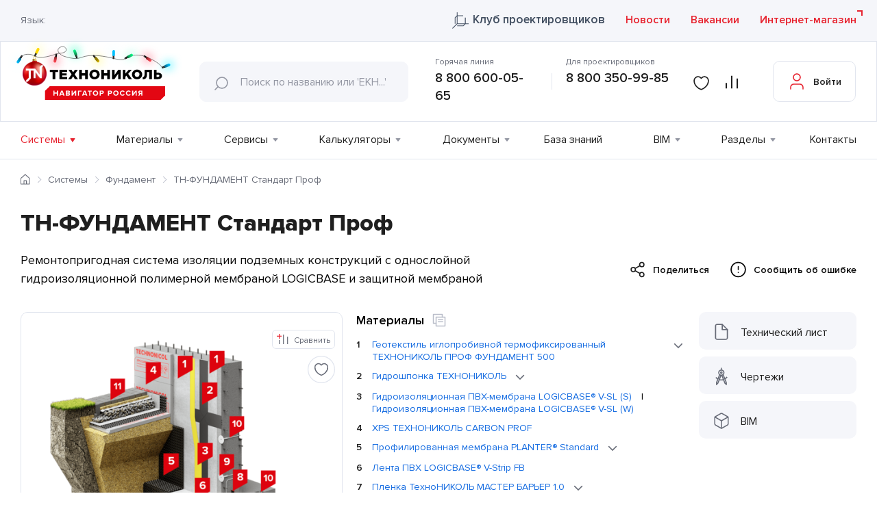

--- FILE ---
content_type: text/html; charset=UTF-8
request_url: https://nav.tn.ru/systems/fundament/tn-fundament-standart-prof/
body_size: 54708
content:
 <!DOCTYPE html>
<html lang="ru">
<head>
	<meta charset="UTF-8">
	<meta name="viewport" content="width=device-width, initial-scale=1.0">
	<meta name="yandex-verification" content="5e7c3c46bdbf55f9">
	<meta name="yandex-verification" content="153795f593826774">
	<title>ТН-ФУНДАМЕНТ Стандарт Проф | Системы устройства фундамента ТЕХНОНИКОЛЬ | Технический портал ТЕХНОНИКОЛЬ</title>

	<link rel="apple-touch-icon" sizes="57x57" href="/local/templates/nav-tn/favicons/apple-icon-57x57.png">
	<link rel="apple-touch-icon" sizes="60x60" href="/local/templates/nav-tn/favicons/apple-icon-60x60.png">
	<link rel="apple-touch-icon" sizes="72x72" href="/local/templates/nav-tn/favicons/apple-icon-72x72.png">
	<link rel="apple-touch-icon" sizes="76x76" href="/local/templates/nav-tn/favicons/apple-icon-76x76.png">
	<link rel="apple-touch-icon" sizes="114x114" href="/local/templates/nav-tn/favicons/apple-icon-114x114.png">
	<link rel="apple-touch-icon" sizes="120x120" href="/local/templates/nav-tn/favicons/apple-icon-120x120.png">
	<link rel="apple-touch-icon" sizes="144x144" href="/local/templates/nav-tn/favicons/apple-icon-144x144.png">
	<link rel="apple-touch-icon" sizes="152x152" href="/local/templates/nav-tn/favicons/apple-icon-152x152.png">
	<link rel="apple-touch-icon" sizes="180x180" href="/local/templates/nav-tn/favicons/apple-icon-180x180.png">
	<link rel="icon" type="image/png" sizes="192x192"  href="/local/templates/nav-tn/favicons/android-icon-192x192.png">
	<link rel="icon" type="image/png" sizes="32x32" href="/local/templates/nav-tn/favicons/favicon-32x32.png">
	<link rel="icon" type="image/png" sizes="96x96" href="/local/templates/nav-tn/favicons/favicon-96x96.png">
	<link rel="icon" type="image/png" sizes="16x16" href="/local/templates/nav-tn/favicons/favicon-16x16.png">
		<link rel="manifest" href="/local/templates/nav-tn/favicons/manifest.json">
	<meta name="msapplication-TileColor" content="#ffffff">
	<meta name="msapplication-TileImage" content="/local/templates/nav-tn/favicons/ms-icon-144x144.png">
	<meta name="theme-color" content="#ffffff">
				
					<link rel="preload" href="/local/templates/nav-tn/builds/prod/2026/01-22/15-14-05-085/js/index.js" media="all">
			<link rel="preload" href="/local/templates/nav-tn/builds/prod/2026/01-22/15-14-05-085/css/index.css" as="style" onload="this.rel='stylesheet'" media="all">
			<link rel="preload" href="/local/templates/nav-tn/builds/prod/2026/01-22/15-14-05-085/css/other.css" as="style" onload="this.rel='stylesheet'" media="all">
			<script type="text/javascript" src="/local/templates/nav-tn/builds/prod/2026/01-22/15-14-05-085/js/index.js"></script>
		
				<script type="text/javascript" src="/local/templates/nav-tn/builds/prod/2026/01-22/15-14-05-085/js/common.js"></script>
		
			<!-- Google Tag Manager -->
		<script>(function(w,d,s,l,i){w[l]=w[l]||[];w[l].push({'gtm.start':
		new Date().getTime(),event:'gtm.js'});var f=d.getElementsByTagName(s)[0],
		j=d.createElement(s),dl=l!='dataLayer'?'&l='+l:'';j.async=true;j.src=
		'https://www.googletagmanager.com/gtm.js?id='+i+dl;f.parentNode.insertBefore(j,f);
		})(window,document,'script','dataLayer','GTM-N58N9GC');</script>
		<!-- End Google Tag Manager -->
	
	<meta http-equiv="Content-Type" content="text/html; charset=UTF-8" />
<meta name="keywords" content="" />
<meta name="description" content="ТН-ФУНДАМЕНТ Стандарт Проф –  системы устройства фундамента от компании ТЕХНОНИКОЛЬ. Каталог строительных материалов ТЕХНОНИКОЛЬ. Технический портал компании ТЕХНОНИКОЛЬ" />
<script data-skip-moving="true">(function(w, d) {var v = w.frameCacheVars = {"CACHE_MODE":"HTMLCACHE","storageBlocks":[],"dynamicBlocks":{"privacy_confirm":"d41d8cd98f00","header-top":"32c56e4e635a","iIjGFB":"2e483b1562f5","header-menu":"d51e5dfe6717","jsnRCJ":"2560085ca074"},"AUTO_UPDATE":true,"AUTO_UPDATE_TTL":600,"version":2};var inv = false;if (v.AUTO_UPDATE === false){if (v.AUTO_UPDATE_TTL && v.AUTO_UPDATE_TTL > 0){var lm = Date.parse(d.lastModified);if (!isNaN(lm)){var td = new Date().getTime();if ((lm + v.AUTO_UPDATE_TTL * 1000) >= td){w.frameRequestStart = false;w.preventAutoUpdate = true;return;}inv = true;}}else{w.frameRequestStart = false;w.preventAutoUpdate = true;return;}}var r = w.XMLHttpRequest ? new XMLHttpRequest() : (w.ActiveXObject ? new w.ActiveXObject("Microsoft.XMLHTTP") : null);if (!r) { return; }w.frameRequestStart = true;var m = v.CACHE_MODE; var l = w.location; var x = new Date().getTime();var q = "?bxrand=" + x + (l.search.length > 0 ? "&" + l.search.substring(1) : "");var u = l.protocol + "//" + l.host + l.pathname + q;r.open("GET", u, true);r.setRequestHeader("BX-ACTION-TYPE", "get_dynamic");r.setRequestHeader("X-Bitrix-Composite", "get_dynamic");r.setRequestHeader("BX-CACHE-MODE", m);r.setRequestHeader("BX-CACHE-BLOCKS", v.dynamicBlocks ? JSON.stringify(v.dynamicBlocks) : "");if (inv){r.setRequestHeader("BX-INVALIDATE-CACHE", "Y");}try { r.setRequestHeader("BX-REF", d.referrer || "");} catch(e) {}if (m === "APPCACHE"){r.setRequestHeader("BX-APPCACHE-PARAMS", JSON.stringify(v.PARAMS));r.setRequestHeader("BX-APPCACHE-URL", v.PAGE_URL ? v.PAGE_URL : "");}r.onreadystatechange = function() {if (r.readyState != 4) { return; }var a = r.getResponseHeader("BX-RAND");var b = w.BX && w.BX.frameCache ? w.BX.frameCache : false;if (a != x || !((r.status >= 200 && r.status < 300) || r.status === 304 || r.status === 1223 || r.status === 0)){var f = {error:true, reason:a!=x?"bad_rand":"bad_status", url:u, xhr:r, status:r.status};if (w.BX && w.BX.ready && b){BX.ready(function() {setTimeout(function(){BX.onCustomEvent("onFrameDataRequestFail", [f]);}, 0);});}w.frameRequestFail = f;return;}if (b){b.onFrameDataReceived(r.responseText);if (!w.frameUpdateInvoked){b.update(false);}w.frameUpdateInvoked = true;}else{w.frameDataString = r.responseText;}};r.send();var p = w.performance;if (p && p.addEventListener && p.getEntries && p.setResourceTimingBufferSize){var e = 'resourcetimingbufferfull';var h = function() {if (w.BX && w.BX.frameCache && w.BX.frameCache.frameDataInserted){p.removeEventListener(e, h);}else {p.setResourceTimingBufferSize(p.getEntries().length + 50);}};p.addEventListener(e, h);}})(window, document);</script>


<link href="/local/vendor/techart/bitrix.tao/styles/forms/form.css?16983944451389" type="text/css"  rel="stylesheet" />
<link href="/local/bundles/History/styles/table.css?16885431628415" type="text/css"  data-template-style="true"  rel="stylesheet" />
<script>if(!window.BX)window.BX={};if(!window.BX.message)window.BX.message=function(mess){if(typeof mess==='object'){for(let i in mess) {BX.message[i]=mess[i];} return true;}};</script>
<script>(window.BX||top.BX).message({"JS_CORE_LOADING":"Загрузка...","JS_CORE_NO_DATA":"- Нет данных -","JS_CORE_WINDOW_CLOSE":"Закрыть","JS_CORE_WINDOW_EXPAND":"Развернуть","JS_CORE_WINDOW_NARROW":"Свернуть в окно","JS_CORE_WINDOW_SAVE":"Сохранить","JS_CORE_WINDOW_CANCEL":"Отменить","JS_CORE_WINDOW_CONTINUE":"Продолжить","JS_CORE_H":"ч","JS_CORE_M":"м","JS_CORE_S":"с","JSADM_AI_HIDE_EXTRA":"Скрыть лишние","JSADM_AI_ALL_NOTIF":"Показать все","JSADM_AUTH_REQ":"Требуется авторизация!","JS_CORE_WINDOW_AUTH":"Войти","JS_CORE_IMAGE_FULL":"Полный размер"});</script>

<script src="/bitrix/js/main/core/core.js?1756106313511455"></script>

<script>BX.Runtime.registerExtension({"name":"main.core","namespace":"BX","loaded":true});</script>
<script>BX.setJSList(["\/bitrix\/js\/main\/core\/core_ajax.js","\/bitrix\/js\/main\/core\/core_promise.js","\/bitrix\/js\/main\/polyfill\/promise\/js\/promise.js","\/bitrix\/js\/main\/loadext\/loadext.js","\/bitrix\/js\/main\/loadext\/extension.js","\/bitrix\/js\/main\/polyfill\/promise\/js\/promise.js","\/bitrix\/js\/main\/polyfill\/find\/js\/find.js","\/bitrix\/js\/main\/polyfill\/includes\/js\/includes.js","\/bitrix\/js\/main\/polyfill\/matches\/js\/matches.js","\/bitrix\/js\/ui\/polyfill\/closest\/js\/closest.js","\/bitrix\/js\/main\/polyfill\/fill\/main.polyfill.fill.js","\/bitrix\/js\/main\/polyfill\/find\/js\/find.js","\/bitrix\/js\/main\/polyfill\/matches\/js\/matches.js","\/bitrix\/js\/main\/polyfill\/core\/dist\/polyfill.bundle.js","\/bitrix\/js\/main\/core\/core.js","\/bitrix\/js\/main\/polyfill\/intersectionobserver\/js\/intersectionobserver.js","\/bitrix\/js\/main\/lazyload\/dist\/lazyload.bundle.js","\/bitrix\/js\/main\/polyfill\/core\/dist\/polyfill.bundle.js","\/bitrix\/js\/main\/parambag\/dist\/parambag.bundle.js"]);
</script>
<script>BX.Runtime.registerExtension({"name":"ui.dexie","namespace":"BX.DexieExport","loaded":true});</script>
<script>BX.Runtime.registerExtension({"name":"ls","namespace":"window","loaded":true});</script>
<script>BX.Runtime.registerExtension({"name":"fx","namespace":"window","loaded":true});</script>
<script>BX.Runtime.registerExtension({"name":"fc","namespace":"window","loaded":true});</script>
<script>BX.Runtime.registerExtension({"name":"pull.protobuf","namespace":"BX","loaded":true});</script>
<script>BX.Runtime.registerExtension({"name":"rest.client","namespace":"window","loaded":true});</script>
<script>(window.BX||top.BX).message({"pull_server_enabled":"N","pull_config_timestamp":0,"shared_worker_allowed":"Y","pull_guest_mode":"N","pull_guest_user_id":0,"pull_worker_mtime":1745405499});(window.BX||top.BX).message({"PULL_OLD_REVISION":"Для продолжения корректной работы с сайтом необходимо перезагрузить страницу."});</script>
<script>BX.Runtime.registerExtension({"name":"pull.client","namespace":"BX","loaded":true});</script>
<script>BX.Runtime.registerExtension({"name":"pull","namespace":"window","loaded":true});</script>
<script>(window.BX||top.BX).message({"phone_auth_resend":"Вы сможете отправить код повторно через #INTERVAL# сек.","phone_auth_resend_link":"Отправить код повторно"});</script>
<script>BX.Runtime.registerExtension({"name":"phone_auth","namespace":"window","loaded":true});</script>
<script>(window.BX||top.BX).message({"LANGUAGE_ID":"ru","FORMAT_DATE":"DD.MM.YYYY","FORMAT_DATETIME":"DD.MM.YYYY HH:MI:SS","COOKIE_PREFIX":"BITRIX_SM","SERVER_TZ_OFFSET":"10800","UTF_MODE":"Y","SITE_ID":"s1","SITE_DIR":"\/"});</script>


<script src="/bitrix/js/ui/dexie/dist/dexie.bundle.js?1753252709218847"></script>
<script src="/bitrix/js/main/core/core_ls.js?17394300054201"></script>
<script src="/bitrix/js/main/core/core_fx.js?168854307716888"></script>
<script src="/bitrix/js/main/core/core_frame_cache.js?175325275116945"></script>
<script src="/bitrix/js/pull/protobuf/protobuf.js?1688543075274055"></script>
<script src="/bitrix/js/pull/protobuf/model.js?168854307570928"></script>
<script src="/bitrix/js/rest/client/rest.client.js?168854308317414"></script>
<script src="/bitrix/js/pull/client/pull.client.js?174953593983861"></script>
<script src="/bitrix/js/main/core/core_phone_auth.js?16885430772093"></script>
<script src='https://smartcaptcha.yandexcloud.net/captcha.js?render=onload&onload=smartCaptchaInit' async defer></script>
<script>
					(function () {
						"use strict";

						var counter = function ()
						{
							var cookie = (function (name) {
								var parts = ("; " + document.cookie).split("; " + name + "=");
								if (parts.length == 2) {
									try {return JSON.parse(decodeURIComponent(parts.pop().split(";").shift()));}
									catch (e) {}
								}
							})("BITRIX_CONVERSION_CONTEXT_s1");

							if (cookie && cookie.EXPIRE >= BX.message("SERVER_TIME"))
								return;

							var request = new XMLHttpRequest();
							request.open("POST", "/bitrix/tools/conversion/ajax_counter.php", true);
							request.setRequestHeader("Content-type", "application/x-www-form-urlencoded");
							request.send(
								"SITE_ID="+encodeURIComponent("s1")+
								"&sessid="+encodeURIComponent(BX.bitrix_sessid())+
								"&HTTP_REFERER="+encodeURIComponent(document.referrer)
							);
						};

						if (window.frameRequestStart === true)
							BX.addCustomEvent("onFrameDataReceived", counter);
						else
							BX.ready(counter);
					})();
				</script>
<link href="/local/templates/nav-tn/builds/prod/2026/01-22/15-14-05-085/css/comrev.css" media="screen" rel="stylesheet">
<meta property="og:title" content=""/>
<meta property="og:description" content=""/>



<script src="/local/bundles/Yandex/scripts/smartcaptcha.js?17690839494741"></script>
<script src="/local/bundles/Compare/scripts/compare.js?17658827775482"></script>
<script src="/local/vendor/techart/bitrix.tao/scripts/forms/jquery.form.js?169839444536870"></script>
<script src="/local/vendor/techart/bitrix.tao/scripts/forms/form.js?16983944452262"></script>


<script type="application/ld+json">
{
    "@context": "https://schema.org",
    "@type": "WebSite",
    "url": "https://nav.tn.ru/"
}
</script>

<script type="application/ld+json">
{
    "@context": "https://schema.org",
    "@type": "BreadcrumbList",
    "itemListElement": [
        {
            "@type": "ListItem",
            "position": 1,
            "item": {
                "@id": "https://nav.tn.ru/",
                "name": "Главная"
            }
        }
    ]
}
</script>
	<meta name="google-site-verification" content="xU1egQHWXqtVubII8oaoNuG3uEl9j-4YKtSi4QlujJc" />
	</head>
<body data-lang="ru" data-site="s1">
	<div id="bxdynamic_privacy_confirm_start" style="display:none"></div><div id="bxdynamic_privacy_confirm_end" style="display:none"></div>
			<!-- Google Tag Manager (noscript) -->
		<noscript><iframe src="https://www.googletagmanager.com/ns.html?id=GTM-N58N9GC"
		height="0" width="0" style="display:none;visibility:hidden"></iframe></noscript>
		<!-- End Google Tag Manager (noscript) -->
						<header class="b-header  ">
				<div class="b-header__top">
				<div id="bxdynamic_header-top_start" style="display:none"></div>				<div class="l-wrapper">
					<div class="b-header-top__wrap">
						<div class="b-header-top__left">
							<script>
								var siteDir = '/';
							</script>
														<div class="b-lang">
	<div class="b-lang__title">Язык:</div>
	<div class="b-lang__select" data-prim-content-text="lang" id="google_translate_element"></div>
	<div class="b-lang-popup b-lang-popup--hidden">
		<div class="b-lang-popup__close"></div>
		<p class="b-lang-popup__text">Обращаем внимание, что перевод страницы выполнен с использованием средств автоматического перевода, в следствии чего может содержать неточноcти.</p>
		<div class="l-button l-button--small b-lang-popup__button">Согласен(на)</div>
	</div>
</div>													</div>
						<div class="b-header__top-link">
							<a href="/club_tn/" target="_blank" class="l-link club_tn">
								Клуб проектировщиков							</a>

							<a href="/news/" class="l-link">
								Новости							</a>

							<a href="/vacancies/" class="l-link">
								Вакансии							</a>
						</div>
						<a href="https://shop.tn.ru/?utm_source=navtnru&utm_medium=referral&utm_term=knopka_internet_magazin" target="_blank" class="b-header__store l-link l-link--external">
							Интернет-магазин						</a>
					</div>
				</div>
				<div id="bxdynamic_header-top_end" style="display:none"></div>			</div>
			<div class="b-header__bottom">
				<div class="l-wrapper">
					<div class="b-header__bottom-wrap">
						<a class="b-header__logo" href="/">
							<svg width="268" height="62" viewBox="0 0 268 62" fill="none" xmlns="http://www.w3.org/2000/svg">
<g filter="url(#filter0_f_19282_15716)">
<ellipse cx="19.9641" cy="37.0622" rx="4" ry="7" transform="rotate(30 19.9641 37.0622)" fill="#00EEFF"/>
</g>
	<g filter="url(#filter3_f_19282_15716)">
		<ellipse cx="49.9641" cy="21.0622" rx="4" ry="7" transform="rotate(30 49.9641 21.0622)" fill="#FFF500"/>
	</g>
	<g filter="url(#filter5_f_19282_15716)">
		<ellipse cx="75.6755" cy="35.7968" rx="4" ry="7" transform="rotate(15 75.6755 35.7968)" fill="#FE4260"/>
	</g>
	<g filter="url(#filter7_f_19282_15716)">
		<ellipse cx="105.675" cy="22.7968" rx="4" ry="7" transform="rotate(-15 105.675 22.7968)" fill="#04FBB0"/>
	</g>
	<g filter="url(#filter4_f_19282_15716)">
		<ellipse cx="139.964" cy="35.0622" rx="4" ry="7" transform="rotate(150 139.964 35.0622)" fill="#FFF500"/>
	</g>
	<g filter="url(#filter2_f_19282_15716)">
		<ellipse cx="163" cy="24" rx="4" ry="7" fill="#00EEFF"/>
	</g>
	<g filter="url(#filter8_f_19282_15716)">
		<ellipse cx="190.062" cy="27.9641" rx="4" ry="7" transform="rotate(60 190.062 27.9641)" fill="#04FBB0"/>
	</g>
	<g filter="url(#filter6_f_19282_15716)">
		<ellipse cx="215.062" cy="31.9641" rx="4" ry="7" transform="rotate(120 215.062 31.9641)" fill="#FE4260"/>
	</g>
<g filter="url(#filter1_f_19282_15716)">
	<ellipse cx="245.797" cy="42.6754" rx="4" ry="7" transform="rotate(75 245.797 42.6754)" fill="#00EEFF"/>
</g>
<path d="M26 28.5C29 26.5 37.5 24.2 45.5 29C53.5 33.8 70.6667 28.1667 78 25.5C82.8333 24.1667 92 25 92.5 19.5C92.7308 16.9609 89.2968 12.8247 83.5 15.5C77 18.5 80 25.5 88.5 29C94.1667 30.8333 103.4 33.3 109 32.5C116 31.5 119.5 28 133.5 28C144.7 28 158.5 31 164 32.5C169.167 34 179.7 36.1001 180.5 32.5C181.5 28 200 25.5 209.5 29C216.833 31.5 232.6 38.5 237 46.5" stroke="black" stroke-width="0.5"/>
	<path d="M24.5982 27.9232C24.842 27.5535 25.408 27.4531 26.0758 27.8548L26.1296 27.8997C26.7705 28.3179 26.9131 28.8802 26.677 29.2563L24.53 32.9486C24.2939 33.3247 24.0042 33.5778 22.9065 32.8952C21.8089 32.2125 21.8697 31.7811 22.1198 31.4038L24.5982 27.9232Z" fill="url(#paint7_linear_19282_15716)"/>
	<path class="lgt" d="M21.1226 32.0822C21.7154 31.1701 22.3392 31.0006 23.6658 31.8616C24.9923 32.7225 25.1054 33.3513 24.514 34.2775L21.5026 38.9417C21.2104 39.3834 20.755 39.6912 20.2361 39.7976C19.7173 39.9039 19.1774 39.8001 18.735 39.509C18.2865 39.2269 17.9682 38.7784 17.8501 38.2619C17.7319 37.7453 17.8236 37.2031 18.1049 36.7541L21.1226 32.0822Z" fill="url(#paint8_linear_19282_15716)"/>
	<path d="M46.5906 28.8288C46.4216 29.235 45.8739 29.3537 45.1784 29.021L45.1045 28.9902C44.3936 28.6944 44.178 28.1714 44.3694 27.7636L45.9984 23.8491C46.1675 23.4428 46.422 23.1696 47.6045 23.7376C48.7871 24.3055 48.778 24.6917 48.5774 25.0956L46.5906 28.8288Z" fill="url(#paint57_linear_19282_15716)"/>
	<path class="lgt" d="M49.5895 24.4337C49.1154 25.417 48.5178 25.6557 47.0936 24.9656C45.6695 24.2754 45.47 23.6617 45.9534 22.6822L48.3627 17.6735C48.5992 17.1988 49.0144 16.8375 49.5172 16.6689C50.02 16.5004 50.5691 16.5384 51.0439 16.7746C51.282 16.8862 51.4958 17.0437 51.673 17.238C51.8501 17.4324 51.9873 17.6597 52.0765 17.9071C52.1657 18.1545 52.2052 18.4171 52.1928 18.6798C52.1804 18.9425 52.1164 19.2001 52.0043 19.438L49.5895 24.4337Z" fill="url(#paint58_linear_19282_15716)"/>
	<path d="M76.3594 25.7877C76.4435 25.3561 76.9291 25.1025 77.6895 25.2516L77.7591 25.244C78.5107 25.4041 78.8286 25.8324 78.7754 26.2707L78.1227 30.4652C78.0286 30.8978 77.8731 31.2265 76.5884 30.9732C75.3037 30.7198 75.2209 30.3264 75.3039 29.885L76.3594 25.7877Z" fill="url(#paint42_linear_19282_15716)"/>
	<path class="lgt" d="M74.4531 30.852C74.6836 29.8212 75.2016 29.4031 76.7545 29.7179C78.3073 30.0328 78.6392 30.5903 78.413 31.6608L77.3248 37.1296C77.2696 37.3867 77.1642 37.6303 77.0147 37.8466C76.8652 38.0629 76.6746 38.2477 76.4536 38.3902C76.2327 38.5327 75.9858 38.6303 75.7271 38.6774C75.4684 38.7244 75.203 38.7199 74.946 38.6643C74.4257 38.563 73.9669 38.2592 73.6704 37.8198C73.3739 37.3803 73.264 36.8411 73.3648 36.3207L74.4531 30.852Z" fill="url(#paint43_linear_19282_15716)"/>
	<path d="M109.555 31.1063C109.701 31.5242 109.419 32.0384 108.692 32.2791L108.622 32.2801C107.896 32.5208 107.362 32.2986 107.216 31.8607L105.657 27.8832C105.521 27.4651 105.486 27.0856 106.719 26.6574C107.953 26.2293 108.238 26.5451 108.374 26.9632L109.555 31.1063Z" fill="url(#paint21_linear_19282_15716)"/>
	<path class="lgt" d="M108.645 25.699C109 26.6939 108.739 27.3278 107.236 27.8299C105.734 28.3321 105.179 28.0302 104.824 26.9953L103.037 21.7409C102.954 21.4913 102.921 21.2278 102.94 20.9655C102.96 20.7032 103.03 20.4473 103.149 20.2124C103.267 19.9775 103.43 19.7682 103.63 19.5966C103.829 19.4249 104.06 19.2942 104.31 19.212C104.558 19.1253 104.821 19.0885 105.083 19.1036C105.346 19.1187 105.603 19.1854 105.839 19.2999C106.076 19.4144 106.288 19.5744 106.463 19.7709C106.637 19.9673 106.772 20.1963 106.858 20.4447L108.645 25.699Z" fill="url(#paint22_linear_19282_15716)"/>
	<path d="M132.534 28.9183C132.258 28.5628 132.36 28.0411 132.95 27.5454L133.013 27.4964C133.621 27.0245 134.151 27.0059 134.437 27.3413L137.282 30.4876C137.558 30.8432 137.731 31.1644 136.714 31.991C135.697 32.8176 135.355 32.6531 135.077 32.3116L132.534 28.9183Z" fill="url(#paint36_linear_19282_15716)"/>
	<path class="lgt" d="M135.31 33.5101C134.636 32.6409 134.658 32.0165 135.892 30.9963C137.125 29.9762 137.723 30.0946 138.453 30.9209L141.981 35.2083C142.306 35.6274 142.451 36.1585 142.385 36.6847C142.318 37.211 142.045 37.6893 141.626 38.0144C141.425 38.1838 141.193 38.312 140.942 38.3916C140.692 38.4711 140.428 38.5005 140.166 38.478C139.904 38.4555 139.649 38.3815 139.416 38.2604C139.182 38.1393 138.975 37.9733 138.806 37.772L135.31 33.5101Z" fill="url(#paint37_linear_19282_15716)"/>
	<path d="M164.733 32.6767C164.72 33.1159 164.281 33.4993 163.512 33.4641L163.434 33.4782C162.665 33.443 162.258 33.0385 162.259 32.5913L162.237 28.3284C162.258 27.8777 162.356 27.5148 163.667 27.5747C164.978 27.6346 165.116 28.0062 165.104 28.4551L164.733 32.6767Z" fill="url(#paint0_linear_19282_15716)"/>
	<path class="lgt" d="M165.604 27.3295C165.554 28.4152 165.18 28.8784 163.604 28.8151C162.028 28.7518 161.685 28.2545 161.726 27.1195L161.952 21.5729C161.979 21.0578 162.204 20.573 162.58 20.2198C162.956 19.8667 163.454 19.6724 163.97 19.6777C164.487 19.7129 164.971 19.9479 165.318 20.333C165.666 20.7181 165.85 21.2232 165.833 21.7417L165.604 27.3295Z" fill="url(#paint1_linear_19282_15716)"/>
	<path d="M181.532 33.5762C181.142 33.786 180.59 33.5875 180.238 32.9076L180.226 32.8386C179.875 32.1588 180.011 31.5972 180.42 31.384L184.105 29.2218C184.496 29.0219 184.865 28.9273 185.481 30.0789C186.098 31.2304 185.83 31.5611 185.439 31.761L181.532 33.5762Z" fill="url(#paint28_linear_19282_15716)"/>
	<path class="lgt" d="M186.73 31.8312C185.803 32.3373 185.136 32.179 184.405 30.7734C183.674 29.3678 183.885 28.7729 184.851 28.2599L189.761 25.6719C189.995 25.551 190.25 25.4775 190.512 25.4554C190.774 25.4333 191.038 25.4631 191.288 25.5431C191.539 25.6231 191.771 25.7517 191.972 25.9216C192.173 26.0915 192.338 26.2993 192.458 26.5331C192.583 26.7648 192.66 27.0186 192.686 27.2803C192.712 27.5419 192.687 27.8061 192.611 28.0578C192.535 28.3095 192.41 28.5438 192.243 28.7472C192.077 28.9505 191.872 29.1191 191.64 29.2431L186.73 31.8312Z" fill="url(#paint29_linear_19282_15716)"/>
	<path d="M209.159 29.8338C208.802 29.5771 208.774 29.0299 209.227 28.4014L209.25 28.3351C209.709 27.7192 210.231 27.6095 210.607 27.841L214.145 30.1873C214.499 30.4536 214.732 30.7323 213.965 31.7935C213.198 32.8546 212.806 32.7654 212.439 32.5054L209.159 29.8338Z" fill="url(#paint49_linear_19282_15716)"/>
	<path class="lgt" d="M212.962 33.6826C212.122 33.0423 211.959 32.3969 212.894 31.1178C213.829 29.8388 214.474 29.7703 215.352 30.4233L219.865 33.6979C220.076 33.8555 220.253 34.0531 220.387 34.2793C220.521 34.5055 220.609 34.756 220.646 35.0163C220.683 35.2766 220.669 35.5416 220.603 35.7963C220.538 36.051 220.423 36.2902 220.265 36.5004C219.956 36.9307 219.488 37.2206 218.965 37.3062C218.442 37.3919 217.906 37.2663 217.475 36.9572L212.962 33.6826Z" fill="url(#paint50_linear_19282_15716)"/>
	<path d="M237.338 47.4898C236.926 47.652 236.405 47.4085 236.09 46.6958L236.072 46.6282C235.788 45.9174 235.995 45.3754 236.404 45.2036L240.285 43.4185C240.694 43.2466 241.077 43.2062 241.582 44.396C242.087 45.5858 241.789 45.9037 241.367 46.0685L237.338 47.4898Z" fill="url(#paint14_linear_19282_15716)"/>
	<path class="lgt" d="M242.573 46.0873C241.564 46.4924 240.956 46.2721 240.366 44.8048C239.776 43.3375 240.046 42.7581 241.062 42.3407L246.208 40.2578C246.702 40.0645 247.251 40.0748 247.737 40.2862C248.222 40.4977 248.604 40.8932 248.799 41.3858C249.003 41.8746 249.006 42.4246 248.805 42.915C248.605 43.4055 248.218 43.7963 247.729 44.0017L242.573 46.0873Z" fill="url(#paint15_linear_19282_15716)"/>
<defs>
<filter id="filter0_f_19282_15716" x="0.43955" y="16.0769" width="39.0491" height="41.9706" filterUnits="userSpaceOnUse" color-interpolation-filters="sRGB">
<feFlood flood-opacity="0" result="BackgroundImageFix"/>
<feBlend mode="normal" in="SourceGraphic" in2="BackgroundImageFix" result="shape"/>
<feGaussianBlur stdDeviation="7.3" result="effect1_foregroundBlur_19282_15716"/>
</filter>
<filter id="filter1_f_19282_15716" x="224.356" y="23.807" width="42.8826" height="37.7369" filterUnits="userSpaceOnUse" color-interpolation-filters="sRGB">
<feFlood flood-opacity="0" result="BackgroundImageFix"/>
<feBlend mode="normal" in="SourceGraphic" in2="BackgroundImageFix" result="shape"/>
<feGaussianBlur stdDeviation="7.3" result="effect1_foregroundBlur_19282_15716"/>
</filter>
<filter id="filter2_f_19282_15716" x="144.4" y="2.4" width="37.2" height="43.2" filterUnits="userSpaceOnUse" color-interpolation-filters="sRGB">
<feFlood flood-opacity="0" result="BackgroundImageFix"/>
<feBlend mode="normal" in="SourceGraphic" in2="BackgroundImageFix" result="shape"/>
<feGaussianBlur stdDeviation="7.3" result="effect1_foregroundBlur_19282_15716"/>
</filter>
<filter id="filter3_f_19282_15716" x="30.4396" y="0.0768795" width="39.0491" height="41.9706" filterUnits="userSpaceOnUse" color-interpolation-filters="sRGB">
<feFlood flood-opacity="0" result="BackgroundImageFix"/>
<feBlend mode="normal" in="SourceGraphic" in2="BackgroundImageFix" result="shape"/>
<feGaussianBlur stdDeviation="7.3" result="effect1_foregroundBlur_19282_15716"/>
</filter>
<filter id="filter4_f_19282_15716" x="120.44" y="14.0769" width="39.0491" height="41.9706" filterUnits="userSpaceOnUse" color-interpolation-filters="sRGB">
<feFlood flood-opacity="0" result="BackgroundImageFix"/>
<feBlend mode="normal" in="SourceGraphic" in2="BackgroundImageFix" result="shape"/>
<feGaussianBlur stdDeviation="7.3" result="effect1_foregroundBlur_19282_15716"/>
</filter>
<filter id="filter5_f_19282_15716" x="56.8072" y="14.3556" width="37.7366" height="42.8824" filterUnits="userSpaceOnUse" color-interpolation-filters="sRGB">
<feFlood flood-opacity="0" result="BackgroundImageFix"/>
<feBlend mode="normal" in="SourceGraphic" in2="BackgroundImageFix" result="shape"/>
<feGaussianBlur stdDeviation="7.3" result="effect1_foregroundBlur_19282_15716"/>
</filter>
<filter id="filter6_f_19282_15716" x="194.077" y="12.4397" width="41.9705" height="39.0489" filterUnits="userSpaceOnUse" color-interpolation-filters="sRGB">
<feFlood flood-opacity="0" result="BackgroundImageFix"/>
<feBlend mode="normal" in="SourceGraphic" in2="BackgroundImageFix" result="shape"/>
<feGaussianBlur stdDeviation="7.3" result="effect1_foregroundBlur_19282_15716"/>
</filter>
<filter id="filter7_f_19282_15716" x="86.8072" y="1.35557" width="37.7366" height="42.8824" filterUnits="userSpaceOnUse" color-interpolation-filters="sRGB">
<feFlood flood-opacity="0" result="BackgroundImageFix"/>
<feBlend mode="normal" in="SourceGraphic" in2="BackgroundImageFix" result="shape"/>
<feGaussianBlur stdDeviation="7.3" result="effect1_foregroundBlur_19282_15716"/>
</filter>
<filter id="filter8_f_19282_15716" x="169.077" y="8.43967" width="41.9705" height="39.0489" filterUnits="userSpaceOnUse" color-interpolation-filters="sRGB">
<feFlood flood-opacity="0" result="BackgroundImageFix"/>
<feBlend mode="normal" in="SourceGraphic" in2="BackgroundImageFix" result="shape"/>
<feGaussianBlur stdDeviation="7.3" result="effect1_foregroundBlur_19282_15716"/>
</filter>
<linearGradient id="paint0_linear_19282_15716" x1="191.002" y1="39.6683" x2="193.882" y2="39.7941" gradientUnits="userSpaceOnUse">
<stop stop-color="#2C2C2C"/>
<stop offset="0.17"/>
<stop offset="0.18" stop-color="#020202"/>
<stop offset="0.33" stop-color="#212121"/>
<stop offset="0.46" stop-color="#343434"/>
<stop offset="0.55" stop-color="#3B3B3B"/>
<stop offset="0.62" stop-color="#363636"/>
<stop offset="0.71" stop-color="#292929"/>
<stop offset="0.79" stop-color="#121212"/>
<stop offset="0.85"/>
<stop offset="1" stop-color="#272727"/>
</linearGradient>
<linearGradient id="paint1_linear_19282_15716" x1="192.847" y1="28.9715" x2="192.45" y2="38.0626" gradientUnits="userSpaceOnUse">
<stop stop-color="#00C0FF"/>
<stop offset="0.36" stop-color="#00A9E1"/>
<stop offset="0.54" stop-color="#0090C0"/>
<stop offset="0.71" stop-color="#007DA6"/>
<stop offset="0.87" stop-color="#007197"/>
<stop offset="1" stop-color="#006D91"/>
</linearGradient>
<radialGradient id="paint2_radial_19282_15716" cx="0" cy="0" r="1" gradientUnits="userSpaceOnUse" gradientTransform="translate(192.65 33.4669) rotate(2.50237) scale(3.51537)">
<stop offset="0.7"/>
<stop offset="1" stop-color="#00C0FF"/>
</radialGradient>
<linearGradient id="paint3_linear_19282_15716" x1="192.978" y1="32.1743" x2="194.125" y2="31.4805" gradientUnits="userSpaceOnUse">
<stop offset="0.36" stop-color="white"/>
<stop offset="0.4" stop-color="#F5F5F5"/>
<stop offset="0.58" stop-color="#D0D0D0"/>
<stop offset="0.74" stop-color="#B6B6B6"/>
<stop offset="0.89" stop-color="#A7A7A7"/>
<stop offset="1" stop-color="#A1A1A1"/>
</linearGradient>
<linearGradient id="paint4_linear_19282_15716" x1="192.465" y1="36.103" x2="194.679" y2="35.3553" gradientUnits="userSpaceOnUse">
<stop offset="0.36" stop-color="white"/>
<stop offset="0.4" stop-color="#F5F5F5"/>
<stop offset="0.58" stop-color="#D0D0D0"/>
<stop offset="0.74" stop-color="#B6B6B6"/>
<stop offset="0.89" stop-color="#A7A7A7"/>
<stop offset="1" stop-color="#A1A1A1"/>
</linearGradient>
<linearGradient id="paint5_linear_19282_15716" x1="189.387" y1="29.4638" x2="192.659" y2="35.0961" gradientUnits="userSpaceOnUse">
<stop stop-color="#CCCCCC"/>
<stop offset="0.05" stop-color="#BBBBBB"/>
<stop offset="0.24" stop-color="#838383"/>
<stop offset="0.42" stop-color="#545454"/>
<stop offset="0.59" stop-color="#303030"/>
<stop offset="0.75" stop-color="#151515"/>
<stop offset="0.89" stop-color="#060606"/>
<stop offset="1"/>
</linearGradient>
<radialGradient id="paint6_radial_19282_15716" cx="0" cy="0" r="1" gradientUnits="userSpaceOnUse" gradientTransform="translate(165.285 59.2401) rotate(2.6786) scale(3.94662 5.30605)">
<stop offset="0.3" stop-color="#636363"/>
<stop offset="1"/>
</radialGradient>
<linearGradient id="paint7_linear_19282_15716" x1="25.7784" y1="31.1084" x2="23.3663" y2="29.5532" gradientUnits="userSpaceOnUse">
<stop stop-color="#2C2C2C"/>
<stop offset="0.17"/>
<stop offset="0.18" stop-color="#020202"/>
<stop offset="0.33" stop-color="#212121"/>
<stop offset="0.46" stop-color="#343434"/>
<stop offset="0.55" stop-color="#3B3B3B"/>
<stop offset="0.62" stop-color="#363636"/>
<stop offset="0.71" stop-color="#292929"/>
<stop offset="0.79" stop-color="#121212"/>
<stop offset="0.85"/>
<stop offset="1" stop-color="#272727"/>
</linearGradient>
<linearGradient id="paint8_linear_19282_15716" x1="18.8597" y1="39.4026" x2="23.7747" y2="31.7798" gradientUnits="userSpaceOnUse">
<stop stop-color="#00C0FF"/>
<stop offset="0.36" stop-color="#00A9E1"/>
<stop offset="0.54" stop-color="#0090C0"/>
<stop offset="0.71" stop-color="#007DA6"/>
<stop offset="0.87" stop-color="#007197"/>
<stop offset="1" stop-color="#006D91"/>
</linearGradient>
<radialGradient id="paint9_radial_19282_15716" cx="0" cy="0" r="1" gradientUnits="userSpaceOnUse" gradientTransform="translate(21.2874 35.6374) rotate(-147.187) scale(3.52)">
<stop offset="0.7"/>
<stop offset="1" stop-color="#00C0FF"/>
</radialGradient>
<linearGradient id="paint10_linear_19282_15716" x1="20.314" y1="36.5566" x2="18.9801" y2="36.577" gradientUnits="userSpaceOnUse">
<stop offset="0.36" stop-color="white"/>
<stop offset="0.4" stop-color="#F5F5F5"/>
<stop offset="0.58" stop-color="#D0D0D0"/>
<stop offset="0.74" stop-color="#B6B6B6"/>
<stop offset="0.89" stop-color="#A7A7A7"/>
<stop offset="1" stop-color="#A1A1A1"/>
</linearGradient>
<linearGradient id="paint11_linear_19282_15716" x1="22.7348" y1="33.4293" x2="20.442" y2="32.9624" gradientUnits="userSpaceOnUse">
<stop offset="0.36" stop-color="white"/>
<stop offset="0.4" stop-color="#F5F5F5"/>
<stop offset="0.58" stop-color="#D0D0D0"/>
<stop offset="0.74" stop-color="#B6B6B6"/>
<stop offset="0.89" stop-color="#A7A7A7"/>
<stop offset="1" stop-color="#A1A1A1"/>
</linearGradient>
<linearGradient id="paint12_linear_19282_15716" x1="22.0308" y1="40.6855" x2="22.0479" y2="34.2" gradientUnits="userSpaceOnUse">
<stop stop-color="#CCCCCC"/>
<stop offset="0.05" stop-color="#BBBBBB"/>
<stop offset="0.24" stop-color="#838383"/>
<stop offset="0.42" stop-color="#545454"/>
<stop offset="0.59" stop-color="#303030"/>
<stop offset="0.75" stop-color="#151515"/>
<stop offset="0.89" stop-color="#060606"/>
<stop offset="1"/>
</linearGradient>
<radialGradient id="paint13_radial_19282_15716" cx="0" cy="0" r="1" gradientUnits="userSpaceOnUse" gradientTransform="translate(0.812879 35.0904) rotate(-147.311) scale(3.95543 5.33532)">
<stop offset="0.3" stop-color="#636363"/>
<stop offset="1"/>
</radialGradient>
<linearGradient id="paint14_linear_19282_15716" x1="238.205" y1="44.2055" x2="239.283" y2="46.8652" gradientUnits="userSpaceOnUse">
<stop stop-color="#2C2C2C"/>
<stop offset="0.17"/>
<stop offset="0.18" stop-color="#020202"/>
<stop offset="0.33" stop-color="#212121"/>
<stop offset="0.46" stop-color="#343434"/>
<stop offset="0.55" stop-color="#3B3B3B"/>
<stop offset="0.62" stop-color="#363636"/>
<stop offset="0.71" stop-color="#292929"/>
<stop offset="0.79" stop-color="#121212"/>
<stop offset="0.85"/>
<stop offset="1" stop-color="#272727"/>
</linearGradient>
<linearGradient id="paint15_linear_19282_15716" x1="248.635" y1="41.4011" x2="240.23" y2="44.8091" gradientUnits="userSpaceOnUse">
<stop stop-color="#00C0FF"/>
<stop offset="0.36" stop-color="#00A9E1"/>
<stop offset="0.54" stop-color="#0090C0"/>
<stop offset="0.71" stop-color="#007DA6"/>
<stop offset="0.87" stop-color="#007197"/>
<stop offset="1" stop-color="#006D91"/>
</linearGradient>
<radialGradient id="paint16_radial_19282_15716" cx="0" cy="0" r="1" gradientUnits="userSpaceOnUse" gradientTransform="translate(244.484 43.0844) rotate(67.93) scale(3.52)">
<stop offset="0.7"/>
<stop offset="1" stop-color="#00C0FF"/>
</radialGradient>
<linearGradient id="paint17_linear_19282_15716" x1="245.809" y1="42.8924" x2="246.912" y2="43.643" gradientUnits="userSpaceOnUse">
<stop offset="0.36" stop-color="white"/>
<stop offset="0.4" stop-color="#F5F5F5"/>
<stop offset="0.58" stop-color="#D0D0D0"/>
<stop offset="0.74" stop-color="#B6B6B6"/>
<stop offset="0.89" stop-color="#A7A7A7"/>
<stop offset="1" stop-color="#A1A1A1"/>
</linearGradient>
<linearGradient id="paint18_linear_19282_15716" x1="242.03" y1="44.0579" x2="243.637" y2="45.7588" gradientUnits="userSpaceOnUse">
<stop offset="0.36" stop-color="white"/>
<stop offset="0.4" stop-color="#F5F5F5"/>
<stop offset="0.58" stop-color="#D0D0D0"/>
<stop offset="0.74" stop-color="#B6B6B6"/>
<stop offset="0.89" stop-color="#A7A7A7"/>
<stop offset="1" stop-color="#A1A1A1"/>
</linearGradient>
<linearGradient id="paint19_linear_19282_15716" x1="246.78" y1="38.5279" x2="243.035" y2="43.823" gradientUnits="userSpaceOnUse">
<stop stop-color="#CCCCCC"/>
<stop offset="0.05" stop-color="#BBBBBB"/>
<stop offset="0.24" stop-color="#838383"/>
<stop offset="0.42" stop-color="#545454"/>
<stop offset="0.59" stop-color="#303030"/>
<stop offset="0.75" stop-color="#151515"/>
<stop offset="0.89" stop-color="#060606"/>
<stop offset="1"/>
</linearGradient>
<radialGradient id="paint20_radial_19282_15716" cx="0" cy="0" r="1" gradientUnits="userSpaceOnUse" gradientTransform="translate(260.917 55.3099) rotate(67.8065) scale(3.95543 5.33532)">
<stop offset="0.3" stop-color="#636363"/>
<stop offset="1"/>
</radialGradient>
<linearGradient id="paint21_linear_19282_15716" x1="106.582" y1="30.0667" x2="109.291" y2="29.1482" gradientUnits="userSpaceOnUse">
<stop stop-color="#2C2C2C"/>
<stop offset="0.17"/>
<stop offset="0.18" stop-color="#020202"/>
<stop offset="0.33" stop-color="#212121"/>
<stop offset="0.46" stop-color="#343434"/>
<stop offset="0.55" stop-color="#3B3B3B"/>
<stop offset="0.62" stop-color="#363636"/>
<stop offset="0.71" stop-color="#292929"/>
<stop offset="0.79" stop-color="#121212"/>
<stop offset="0.85"/>
<stop offset="1" stop-color="#272727"/>
</linearGradient>
<linearGradient id="paint22_linear_19282_15716" x1="104.566" y1="19.42" x2="107.479" y2="28.0096" gradientUnits="userSpaceOnUse">
<stop stop-color="#00FF84"/>
<stop offset="0.36" stop-color="#16CC78"/>
<stop offset="1" stop-color="#00803F"/>
</linearGradient>
<radialGradient id="paint23_radial_19282_15716" cx="0" cy="0" r="1" gradientUnits="userSpaceOnUse" gradientTransform="translate(106.005 23.6627) rotate(-18.7308) scale(3.52 3.52)">
<stop offset="0.7"/>
<stop offset="1" stop-color="#009F60"/>
</radialGradient>
<linearGradient id="paint24_linear_19282_15716" x1="105.702" y1="22.3931" x2="106.528" y2="21.3421" gradientUnits="userSpaceOnUse">
<stop offset="0.36" stop-color="white"/>
<stop offset="0.4" stop-color="#F5F5F5"/>
<stop offset="0.58" stop-color="#D0D0D0"/>
<stop offset="0.74" stop-color="#B6B6B6"/>
<stop offset="0.89" stop-color="#A7A7A7"/>
<stop offset="1" stop-color="#A1A1A1"/>
</linearGradient>
<linearGradient id="paint25_linear_19282_15716" x1="106.654" y1="26.2303" x2="108.436" y2="24.7285" gradientUnits="userSpaceOnUse">
<stop offset="0.36" stop-color="white"/>
<stop offset="0.4" stop-color="#F5F5F5"/>
<stop offset="0.58" stop-color="#D0D0D0"/>
<stop offset="0.74" stop-color="#B6B6B6"/>
<stop offset="0.89" stop-color="#A7A7A7"/>
<stop offset="1" stop-color="#A1A1A1"/>
</linearGradient>
<linearGradient id="paint26_linear_19282_15716" x1="102.243" y1="23.9985" x2="106.866" y2="23.8987" gradientUnits="userSpaceOnUse">
<stop stop-color="#CCCCCC"/>
<stop offset="0.05" stop-color="#BBBBBB"/>
<stop offset="0.24" stop-color="#838383"/>
<stop offset="0.42" stop-color="#545454"/>
<stop offset="0.59" stop-color="#303030"/>
<stop offset="0.75" stop-color="#151515"/>
<stop offset="0.89" stop-color="#060606"/>
<stop offset="1"/>
</linearGradient>
<radialGradient id="paint27_radial_19282_15716" cx="0" cy="0" r="1" gradientUnits="userSpaceOnUse" gradientTransform="translate(82.4916 15.0004) rotate(-18.9242) scale(3.92781 5.32553)">
<stop offset="0.3" stop-color="#636363"/>
<stop offset="1"/>
</radialGradient>
<linearGradient id="paint28_linear_19282_15716" x1="182.093" y1="30.4771" x2="183.424" y2="33.0084" gradientUnits="userSpaceOnUse">
<stop stop-color="#2C2C2C"/>
<stop offset="0.17"/>
<stop offset="0.18" stop-color="#020202"/>
<stop offset="0.33" stop-color="#212121"/>
<stop offset="0.46" stop-color="#343434"/>
<stop offset="0.55" stop-color="#3B3B3B"/>
<stop offset="0.62" stop-color="#363636"/>
<stop offset="0.71" stop-color="#292929"/>
<stop offset="0.79" stop-color="#121212"/>
<stop offset="0.85"/>
<stop offset="1" stop-color="#272727"/>
</linearGradient>
<linearGradient id="paint29_linear_19282_15716" x1="192.293" y1="26.8191" x2="184.265" y2="31.0409" gradientUnits="userSpaceOnUse">
<stop stop-color="#00FF84"/>
<stop offset="0.36" stop-color="#16CC78"/>
<stop offset="1" stop-color="#00803F"/>
</linearGradient>
<radialGradient id="paint30_radial_19282_15716" cx="0" cy="0" r="1" gradientUnits="userSpaceOnUse" gradientTransform="translate(188.328 28.9044) rotate(62.2593) scale(3.52 3.52)">
<stop offset="0.7"/>
<stop offset="1" stop-color="#009F60"/>
</radialGradient>
<linearGradient id="paint31_linear_19282_15716" x1="189.534" y1="28.4058" x2="190.701" y2="29.0573" gradientUnits="userSpaceOnUse">
<stop offset="0.36" stop-color="white"/>
<stop offset="0.4" stop-color="#F5F5F5"/>
<stop offset="0.58" stop-color="#D0D0D0"/>
<stop offset="0.74" stop-color="#B6B6B6"/>
<stop offset="0.89" stop-color="#A7A7A7"/>
<stop offset="1" stop-color="#A1A1A1"/>
</linearGradient>
<linearGradient id="paint32_linear_19282_15716" x1="185.893" y1="29.9476" x2="187.656" y2="31.4725" gradientUnits="userSpaceOnUse">
<stop offset="0.36" stop-color="white"/>
<stop offset="0.4" stop-color="#F5F5F5"/>
<stop offset="0.58" stop-color="#D0D0D0"/>
<stop offset="0.74" stop-color="#B6B6B6"/>
<stop offset="0.89" stop-color="#A7A7A7"/>
<stop offset="1" stop-color="#A1A1A1"/>
</linearGradient>
<linearGradient id="paint33_linear_19282_15716" x1="187.407" y1="25.2419" x2="188.23" y2="29.7921" gradientUnits="userSpaceOnUse">
<stop stop-color="#CCCCCC"/>
<stop offset="0.05" stop-color="#BBBBBB"/>
<stop offset="0.24" stop-color="#838383"/>
<stop offset="0.42" stop-color="#545454"/>
<stop offset="0.59" stop-color="#303030"/>
<stop offset="0.75" stop-color="#151515"/>
<stop offset="0.89" stop-color="#060606"/>
<stop offset="1"/>
</linearGradient>
<radialGradient id="paint34_radial_19282_15716" cx="0" cy="0" r="1" gradientUnits="userSpaceOnUse" gradientTransform="translate(193.201 4.32452) rotate(62.0659) scale(3.92781 5.32553)">
<stop offset="0.3" stop-color="#636363"/>
<stop offset="1"/>
</radialGradient>
<linearGradient id="paint35_linear_19282_15716" x1="139.703" y1="40.6537" x2="139.304" y2="41.9301" gradientUnits="userSpaceOnUse">
<stop offset="0.36" stop-color="white"/>
<stop offset="0.4" stop-color="#F5F5F5"/>
<stop offset="0.58" stop-color="#D0D0D0"/>
<stop offset="0.74" stop-color="#B6B6B6"/>
<stop offset="0.89" stop-color="#A7A7A7"/>
<stop offset="1" stop-color="#A1A1A1"/>
</linearGradient>
<linearGradient id="paint36_linear_19282_15716" x1="136.268" y1="33.7999" x2="134.061" y2="35.6206" gradientUnits="userSpaceOnUse">
<stop stop-color="#2C2C2C"/>
<stop offset="0.17"/>
<stop offset="0.18" stop-color="#020202"/>
<stop offset="0.33" stop-color="#212121"/>
<stop offset="0.46" stop-color="#343434"/>
<stop offset="0.55" stop-color="#3B3B3B"/>
<stop offset="0.62" stop-color="#363636"/>
<stop offset="0.71" stop-color="#292929"/>
<stop offset="0.79" stop-color="#121212"/>
<stop offset="0.85"/>
<stop offset="1" stop-color="#272727"/>
</linearGradient>
<linearGradient id="paint37_linear_19282_15716" x1="141.951" y1="42.9236" x2="136.178" y2="35.9234" gradientUnits="userSpaceOnUse">
<stop stop-color="#FFD800"/>
<stop offset="0.36" stop-color="#E6C100"/>
<stop offset="0.51" stop-color="#D7B500"/>
<stop offset="0.78" stop-color="#B19500"/>
<stop offset="1" stop-color="#8F7900"/>
</linearGradient>
<radialGradient id="paint38_radial_19282_15716" cx="0" cy="0" r="1" gradientUnits="userSpaceOnUse" gradientTransform="translate(139.1 39.466) rotate(140.483) scale(3.52158 3.52159)">
<stop offset="0.7"/>
<stop offset="1" stop-color="#E6BC00"/>
</radialGradient>
<radialGradient id="paint39_radial_19282_15716" cx="0" cy="0" r="1" gradientUnits="userSpaceOnUse" gradientTransform="translate(158.183 18.1559) rotate(140.533) scale(3.92597 5.33618)">
<stop offset="0.3" stop-color="#636363"/>
<stop offset="1"/>
</radialGradient>
<linearGradient id="paint40_linear_19282_15716" x1="139.16" y1="39.8697" x2="136.041" y2="44.2323" gradientUnits="userSpaceOnUse">
<stop stop-color="#CCCCCC"/>
<stop offset="0.05" stop-color="#BBBBBB"/>
<stop offset="0.24" stop-color="#838383"/>
<stop offset="0.42" stop-color="#545454"/>
<stop offset="0.59" stop-color="#303030"/>
<stop offset="0.75" stop-color="#151515"/>
<stop offset="0.89" stop-color="#060606"/>
<stop offset="1"/>
</linearGradient>
<linearGradient id="paint41_linear_19282_15716" x1="137.45" y1="37.4029" x2="136.316" y2="39.4403" gradientUnits="userSpaceOnUse">
<stop offset="0.36" stop-color="white"/>
<stop offset="0.4" stop-color="#F5F5F5"/>
<stop offset="0.58" stop-color="#D0D0D0"/>
<stop offset="0.74" stop-color="#B6B6B6"/>
<stop offset="0.89" stop-color="#A7A7A7"/>
<stop offset="1" stop-color="#A1A1A1"/>
</linearGradient>
<linearGradient id="paint42_linear_19282_15716" x1="78.2416" y1="28.4815" x2="75.4299" y2="27.9061" gradientUnits="userSpaceOnUse">
<stop stop-color="#2C2C2C"/>
<stop offset="0.17"/>
<stop offset="0.18" stop-color="#020202"/>
<stop offset="0.33" stop-color="#212121"/>
<stop offset="0.46" stop-color="#343434"/>
<stop offset="0.55" stop-color="#3B3B3B"/>
<stop offset="0.62" stop-color="#363636"/>
<stop offset="0.71" stop-color="#292929"/>
<stop offset="0.79" stop-color="#121212"/>
<stop offset="0.85"/>
<stop offset="1" stop-color="#272727"/>
</linearGradient>
<linearGradient id="paint43_linear_19282_15716" x1="74.6405" y1="38.6458" x2="76.4592" y2="29.76" gradientUnits="userSpaceOnUse">
<stop stop-color="#FF4550"/>
<stop offset="0.36" stop-color="#E63E48"/>
<stop offset="0.97" stop-color="#85232A"/>
<stop offset="1" stop-color="#802228"/>
</linearGradient>
<radialGradient id="paint44_radial_19282_15716" cx="0" cy="0" r="1" gradientUnits="userSpaceOnUse" gradientTransform="translate(75.5388 34.2568) rotate(-168.433) scale(3.52)">
<stop offset="0.7"/>
<stop offset="1" stop-color="#FF001D"/>
</radialGradient>
<linearGradient id="paint45_linear_19282_15716" x1="75.0526" y1="35.4844" x2="73.8187" y2="35.977" gradientUnits="userSpaceOnUse">
<stop offset="0.36" stop-color="white"/>
<stop offset="0.4" stop-color="#F5F5F5"/>
<stop offset="0.58" stop-color="#D0D0D0"/>
<stop offset="0.74" stop-color="#B6B6B6"/>
<stop offset="0.89" stop-color="#A7A7A7"/>
<stop offset="1" stop-color="#A1A1A1"/>
</linearGradient>
<linearGradient id="paint46_linear_19282_15716" x1="76.1756" y1="31.6925" x2="73.8695" y2="32.0881" gradientUnits="userSpaceOnUse">
<stop offset="0.36" stop-color="white"/>
<stop offset="0.4" stop-color="#F5F5F5"/>
<stop offset="0.58" stop-color="#D0D0D0"/>
<stop offset="0.74" stop-color="#B6B6B6"/>
<stop offset="0.89" stop-color="#A7A7A7"/>
<stop offset="1" stop-color="#A1A1A1"/>
</linearGradient>
<linearGradient id="paint47_linear_19282_15716" x1="78.3891" y1="36.1877" x2="75.2361" y2="33.4397" gradientUnits="userSpaceOnUse">
<stop stop-color="#CCCCCC"/>
<stop offset="0.05" stop-color="#BBBBBB"/>
<stop offset="0.24" stop-color="#838383"/>
<stop offset="0.42" stop-color="#545454"/>
<stop offset="0.59" stop-color="#303030"/>
<stop offset="0.75" stop-color="#151515"/>
<stop offset="0.89" stop-color="#060606"/>
<stop offset="1"/>
</linearGradient>
<radialGradient id="paint48_radial_19282_15716" cx="0" cy="0" r="1" gradientUnits="userSpaceOnUse" gradientTransform="translate(41.5772 9.2927) rotate(-168.261) scale(3.96405 5.32555)">
<stop offset="0.3" stop-color="#636363"/>
<stop offset="1"/>
</radialGradient>
<linearGradient id="paint49_linear_19282_15716" x1="212.392" y1="29.2501" x2="210.694" y2="31.5638" gradientUnits="userSpaceOnUse">
<stop stop-color="#2C2C2C"/>
<stop offset="0.17"/>
<stop offset="0.18" stop-color="#020202"/>
<stop offset="0.33" stop-color="#212121"/>
<stop offset="0.46" stop-color="#343434"/>
<stop offset="0.55" stop-color="#3B3B3B"/>
<stop offset="0.62" stop-color="#363636"/>
<stop offset="0.71" stop-color="#292929"/>
<stop offset="0.79" stop-color="#121212"/>
<stop offset="0.85"/>
<stop offset="1" stop-color="#272727"/>
</linearGradient>
<linearGradient id="paint50_linear_19282_15716" x1="220.121" y1="36.7702" x2="212.809" y2="31.4037" gradientUnits="userSpaceOnUse">
<stop stop-color="#FF4550"/>
<stop offset="0.36" stop-color="#E63E48"/>
<stop offset="0.97" stop-color="#85232A"/>
<stop offset="1" stop-color="#802228"/>
</linearGradient>
<radialGradient id="paint51_radial_19282_15716" cx="0" cy="0" r="1" gradientUnits="userSpaceOnUse" gradientTransform="translate(216.509 34.1195) rotate(126.276) scale(3.52)">
<stop offset="0.7"/>
<stop offset="1" stop-color="#FF001D"/>
</radialGradient>
<linearGradient id="paint52_linear_19282_15716" x1="217.421" y1="35.0741" x2="217.353" y2="36.4008" gradientUnits="userSpaceOnUse">
<stop offset="0.36" stop-color="white"/>
<stop offset="0.4" stop-color="#F5F5F5"/>
<stop offset="0.58" stop-color="#D0D0D0"/>
<stop offset="0.74" stop-color="#B6B6B6"/>
<stop offset="0.89" stop-color="#A7A7A7"/>
<stop offset="1" stop-color="#A1A1A1"/>
</linearGradient>
<linearGradient id="paint53_linear_19282_15716" x1="214.446" y1="32.469" x2="213.841" y2="34.7294" gradientUnits="userSpaceOnUse">
<stop offset="0.36" stop-color="white"/>
<stop offset="0.4" stop-color="#F5F5F5"/>
<stop offset="0.58" stop-color="#D0D0D0"/>
<stop offset="0.74" stop-color="#B6B6B6"/>
<stop offset="0.89" stop-color="#A7A7A7"/>
<stop offset="1" stop-color="#A1A1A1"/>
</linearGradient>
<linearGradient id="paint54_linear_19282_15716" x1="219.455" y1="32.337" x2="215.64" y2="34.0526" gradientUnits="userSpaceOnUse">
<stop stop-color="#CCCCCC"/>
<stop offset="0.05" stop-color="#BBBBBB"/>
<stop offset="0.24" stop-color="#838383"/>
<stop offset="0.42" stop-color="#545454"/>
<stop offset="0.59" stop-color="#303030"/>
<stop offset="0.75" stop-color="#151515"/>
<stop offset="0.89" stop-color="#060606"/>
<stop offset="1"/>
</linearGradient>
<radialGradient id="paint55_radial_19282_15716" cx="0" cy="0" r="1" gradientUnits="userSpaceOnUse" gradientTransform="translate(179.634 54.5361) rotate(126.449) scale(3.96405 5.32555)">
<stop offset="0.3" stop-color="#636363"/>
<stop offset="1"/>
</radialGradient>
<linearGradient id="paint56_linear_19282_15716" x1="47.7891" y1="48.0738" x2="49.1182" y2="47.909" gradientUnits="userSpaceOnUse">
<stop offset="0.36" stop-color="white"/>
<stop offset="0.4" stop-color="#F5F5F5"/>
<stop offset="0.58" stop-color="#D0D0D0"/>
<stop offset="0.74" stop-color="#B6B6B6"/>
<stop offset="0.89" stop-color="#A7A7A7"/>
<stop offset="1" stop-color="#A1A1A1"/>
</linearGradient>
<linearGradient id="paint57_linear_19282_15716" x1="42.9658" y1="54.0467" x2="45.5404" y2="55.304" gradientUnits="userSpaceOnUse">
<stop stop-color="#2C2C2C"/>
<stop offset="0.17"/>
<stop offset="0.18" stop-color="#020202"/>
<stop offset="0.33" stop-color="#212121"/>
<stop offset="0.46" stop-color="#343434"/>
<stop offset="0.55" stop-color="#3B3B3B"/>
<stop offset="0.62" stop-color="#363636"/>
<stop offset="0.71" stop-color="#292929"/>
<stop offset="0.79" stop-color="#121212"/>
<stop offset="0.85"/>
<stop offset="1" stop-color="#272727"/>
</linearGradient>
<linearGradient id="paint58_linear_19282_15716" x1="48.917" y1="45.0796" x2="44.9298" y2="53.2443" gradientUnits="userSpaceOnUse">
<stop stop-color="#FFD800"/>
<stop offset="0.36" stop-color="#E6C100"/>
<stop offset="0.51" stop-color="#D7B500"/>
<stop offset="0.78" stop-color="#B19500"/>
<stop offset="1" stop-color="#8F7900"/>
</linearGradient>
<radialGradient id="paint59_radial_19282_15716" cx="0" cy="0" r="1" gradientUnits="userSpaceOnUse" gradientTransform="translate(46.9476 49.1124) rotate(26.0283) scale(3.52633)">
<stop offset="0.7"/>
<stop offset="1" stop-color="#E6BC00"/>
</radialGradient>
<radialGradient id="paint60_radial_19282_15716" cx="0" cy="0" r="1" gradientUnits="userSpaceOnUse" gradientTransform="translate(25.6571 30.9039) rotate(25.9285) scale(3.93095 5.30467)">
<stop offset="0.3" stop-color="#636363"/>
<stop offset="1"/>
</radialGradient>
<linearGradient id="paint61_linear_19282_15716" x1="47.2995" y1="48.8939" x2="52.5601" y2="49.9244" gradientUnits="userSpaceOnUse">
<stop stop-color="#CCCCCC"/>
<stop offset="0.05" stop-color="#BBBBBB"/>
<stop offset="0.24" stop-color="#838383"/>
<stop offset="0.42" stop-color="#545454"/>
<stop offset="0.59" stop-color="#303030"/>
<stop offset="0.75" stop-color="#151515"/>
<stop offset="0.89" stop-color="#060606"/>
<stop offset="1"/>
</linearGradient>
<linearGradient id="paint62_linear_19282_15716" x1="45.7505" y1="51.4711" x2="48.0866" y2="51.6643" gradientUnits="userSpaceOnUse">
<stop offset="0.36" stop-color="white"/>
<stop offset="0.4" stop-color="#F5F5F5"/>
<stop offset="0.58" stop-color="#D0D0D0"/>
<stop offset="0.74" stop-color="#B6B6B6"/>
<stop offset="0.89" stop-color="#A7A7A7"/>
<stop offset="1" stop-color="#A1A1A1"/>
</linearGradient>
</defs>
</svg>
							<img class="b-header__logo-new-year-shar" src="/local/templates/nav-tn/images/logo/new-year-shar.png">
							<img src="/local/templates/nav-tn/images/logo/ru.svg" alt="logo" title="logo" >
						</a>
						<div class="b-header__search">
														<div class="b-search-input-header" itemscope itemtype="https://schema.org/WebSite">
			<link itemprop="url" href="https://nav.tn.ru/search/"/>
		<form data-site-id="s1" action="/search/" itemprop="potentialAction" itemscope itemtype="https://schema.org/SearchAction">
			<meta itemprop="target" content="https://nav.tn.ru/search/?q={q}&scope={scope}"/>
			<div class="b-search-input-header__wrap">
			<input class="b-search-input-header__input" type="text" name="q" value=""
				   placeholder="Поиск по названию или 'ЕКН...'"  autocomplete="off" itemprop="query-input">

			<div class="b-search-input-header__close">
				<svg width="15" height="15" viewBox="0 0 15 15" fill="none" xmlns="http://www.w3.org/2000/svg">
					<path d="M13.75 1.25L1.25 13.75" stroke="#676767" stroke-width="1.5" stroke-linecap="round"
						  stroke-linejoin="round"/>
					<path d="M1.25 1.25L13.75 13.75" stroke="#676767" stroke-width="1.5" stroke-linecap="round"
						  stroke-linejoin="round"/>
				</svg>
			</div>
						<div class="b-search-input-header__scope-items">
				<select class="select field form__field-select form__field--empty b-search-input-header__select" name="scope" data-placeholder="Категория*">
					<option></option>
										<option class="item form-lang-proektirovshik" value="catalog" data-code="Материалы">Материалы</option>
										<option class="item form-lang-proektirovshik" value="systems" data-code="Системы">Системы</option>
										<option class="item form-lang-proektirovshik" value="documents" data-code="Документы">Документы</option>
										<option class="item form-lang-proektirovshik" value="knowledge_base" data-code="Статьи">Статьи</option>
										<option class="item form-lang-proektirovshik" value="bim" data-code="BIM">BIM</option>
										<option class="item form-lang-proektirovshik" value="calculator" data-code="Калькуляторы">Калькуляторы</option>
										<option class="item form-lang-proektirovshik" value="support" data-code="Сервисы">Сервисы</option>
								</select>
			</div>
						<button type="submit"></button>
		</div>


		<div class="b-search-input-header__autocomplete">
			<div class="l-wrapper">
				<div class="b-search-input-header__autocomplete-wrapper"></div>
			</div>
		</div>
	</form>
</div>
						</div>
						<div class="b-header__search-icon b-header__search-icon--mobile"></div>
						<div class="b-header__phone-wrap">
							<div class="b-header__phone b-header__phone--hot-line">
								<span>Горячая линия</span>
<a href="tel:+78006000565">8 800 600-05-65</a>
							</div>
							<div class="b-header__phone-delim"></div>
							<div class="b-header__phone">
								<span>Для проектировщиков</span>
<a href="tel:+78003509985">8 800 350-99-85</a>
							</div>
						</div>
																		<div class="b-header__favourites ">
                            <a href="/favorites/" class="b-header__favourites-icon ">
                                <svg version="1.2" xmlns="http://www.w3.org/2000/svg" viewBox="0 0 18 18" width="18" height="18">
                                    <path fill="none" d="m9.5 15.5c-0.3 0.1-0.7 0.1-1 0-2.2-0.7-7-3.8-7-9.1 0-2.3 1.9-4.2 4.2-4.2 1.3 0 2.5 0.7 3.3 1.7 0.8-1 2-1.7 3.3-1.7 2.3 0 4.2 1.9 4.2 4.2 0 5.3-4.9 8.4-7 9.1z"></path>
                                    <path fill="none" stroke="#1f1f1f" stroke-linejoin="round" stroke-width="1.2" d="m8.5 15.5c-2.2-0.7-7-3.8-7-9.1 0-2.3 1.9-4.2 4.2-4.2 1.3 0 2.5 0.7 3.3 1.7 0.8-1 2-1.7 3.3-1.7 2.3 0 4.2 1.9 4.2 4.2 0 5.3-4.9 8.4-7 9.1-0.3 0.1-0.7 0.1-1 0z"></path>
                                </svg>
                            </a>
						</div>

													<div class="b-header__compare">
								<svg width="28" height="28" viewBox="0 0 28 28" fill="none" xmlns="http://www.w3.org/2000/svg">
									<line x1="13" y1="6.66663" x2="13" y2="25.3333" stroke="#1F1F1F" stroke-width="2"/>
									<line x1="5" y1="17.3334" x2="5" y2="25.3334" stroke="#1F1F1F" stroke-width="2"/>
									<line x1="21" y1="10.6666" x2="21" y2="25.3333" stroke="#1F1F1F" stroke-width="2"/>
								</svg>
								<div class="b-header__compare-message">
									Добавьте <a href="/systems/">системы</a> и <a href="/catalog/">материалы</a> в сравнение
								</div>
							</div>
																		<div id="bxdynamic_iIjGFB_start" style="display:none"></div>
	<a class="b-header__login b-header__login--log-in b-header__login--form" rel="nofollow" data-form='login' target="_blank" href="https://id.tn.ru/api/v1/oauth/authorize?client_id=ead20afd-5f4a-448d-968a-771f1d53813c&redirect_uri=https%3A%2F%2Fnav.tn.ru%2Fbitrix%2Ftools%2Foauth%2Fdigitalprofile.php&scope=email.read+phone.read+profile_info.read+avatar.read+employee.read&response_type=code&state=site_id%3Ds1%26backurl%3D%252Fsystems%252Ffundament%252Ftn-fundament-standart-prof%252F%253Fcheck_key%253D11166aa35a4e217ed528ad79d1603216" id="bx_auth_href_oauthDigitalprofile">
		<img src="/img/user.svg" alt="Войти" title="svg">
		<div  class="b-header__login-link">Войти</div>
	</a>

	<a class="b-header__login b-header__login--mobile b-header__login--mobile-form" rel="nofollow" data-form='login' target="_blank" href="https://id.tn.ru/api/v1/oauth/authorize?client_id=ead20afd-5f4a-448d-968a-771f1d53813c&redirect_uri=https%3A%2F%2Fnav.tn.ru%2Fbitrix%2Ftools%2Foauth%2Fdigitalprofile.php&scope=email.read+phone.read+profile_info.read+avatar.read+employee.read&response_type=code&state=site_id%3Ds1%26backurl%3D%252Fsystems%252Ffundament%252Ftn-fundament-standart-prof%252F%253Fcheck_key%253D11166aa35a4e217ed528ad79d1603216">
		<img src="/img/user-mobile.svg" alt="Войти" title="svg">
	</a>
<div id="bxdynamic_iIjGFB_end" style="display:none"></div>						<div class="b-header__menu-button">
							<span></span>
						</div>
					</div>
				</div>
			</div>
			<div class="b-header__middle">
				<div class="b-header__middle-wrap l-wrapper">
					<a href="https://shop.tn.ru/?utm_source=navtnru&utm_medium=referral&utm_term=knopka_internet_magazin" target="_blank" class="b-header__store b-header__store--mobile l-link l-link--external">
						Интернет-магазин					</a>
					<div class="b-header__phone-wrap b-header__phone-wrap--mobile">
						<div class="b-header__phone b-header__phone--mobile">
							<span>Горячая линия</span>
<a href="tel:+78006000565">8 800 600-05-65</a>
						</div>
						<div class="b-header__phone-delim"></div>
						<div class="b-header__phone b-header__phone--mobile">
							<span>Для проектировщиков</span>
<a href="tel:+78003509985">8 800 350-99-85</a>
						</div>
					</div>

					<div class="b-header__top-link b-header__top-link--mobile">
						<a href="/news/" class="l-link">
							Новости						</a>

						<a href="/vacancies/" class="l-link">
							Вакансии						</a>
					</div>
				</div>
			</div>
			<div class="b-header__menu" id="header-menu">
		<div class="l-wrapper">
		<ul class="b-header__menu-wrap">
							<li class="b-header__menu-item b-header__menu-item--parents">
											<a class="b-header__menu-item-link b-header__menu-item-link--active" href="/systems/">Системы</a>
					
											<div class="b-header__submenu b-header__submenu--systems">
							<div class="b-header__submenu-container">
																	<a class="b-header__menu-item-link-mobile" href="/systems/">Смотреть все</a>
																									<div class="b-header__submenu-tabs l-wrapper">
										<div class="b-header__submenu-tabs-selector">
																																																<div class="b-header__submenu-tabs-title b-header__submenu-tabs-title--num_1" data-tab="1">
														Промышленное и гражданское строительство													</div>
												
																																																<div class="b-header__submenu-tabs-title b-header__submenu-tabs-title--num_2" data-tab="2">
														Индивидуальное жилищное строительство													</div>
												
																																																<div class="b-header__submenu-tabs-title b-header__submenu-tabs-title--num_3" data-tab="3">
														Транспортное и дорожное строительство													</div>
												
																																																<div class="b-header__submenu-tabs-title b-header__submenu-tabs-title--num_4" data-tab="4">
														Специальные сооружения													</div>
												
																																	</div>
										<div class="b-header__submenu-tabs-wrapper">
																							<div class="b-header__submenu-tabs-content b-header__submenu-tabs-content--num_1" data-tab="1">
													<a class="b-header__submenu-link-mobile" href="/systems/">Смотреть все</a>
													<a class="b-header__submenu-top-link" href="/podbor-sistem/">
														<span>Сформируйте готовое техническое предложение</span>
														<span class="b-header__submenu-with-arrow">Подобрать сиcтему</span>
													</a>
													<ul class="b-header__submenu-wrap b-header__submenu-wrap--tab">
																														<li class="b-header__submenu-item ">
																	<a class="b-header__submenu-link " href="/systems/ploskaya-krysha/pgs/"  >
																		<div class="b-header__submenu-img">
																			<img src="https://nav.tn.ru/cloud/resize_cache/222220/c18645a5f9bcb695e149f87bc212cf32/uf/70d/70dc3f01c4ff7b077beb63fbb86422c9/tqLRZ8c0vdi5.webp" loading="lazy">
																		</div>
																		<div class="b-header__submenu-text">
																			Плоская крыша																			<span>
																																								70+ систем																			</span>
																		</div>
																	</a>
																</li>
																															<li class="b-header__submenu-item ">
																	<a class="b-header__submenu-link " href="/systems/stilobaty/"  >
																		<div class="b-header__submenu-img">
																			<img src="https://nav.tn.ru/cloud/resize_cache/189986/c18645a5f9bcb695e149f87bc212cf32/uf/f46/f4633874cae439f5d281da23e54477e3/TN_KROVLYA_Stilobat_1_.png" loading="lazy">
																		</div>
																		<div class="b-header__submenu-text">
																			Крыша стилобата																			<span>
																																								12+ систем																			</span>
																		</div>
																	</a>
																</li>
																															<li class="b-header__submenu-item ">
																	<a class="b-header__submenu-link " href="/systems/skatnaya-krysha/pgs/"  >
																		<div class="b-header__submenu-img">
																			<img src="https://nav.tn.ru/cloud/resize_cache/189990/c18645a5f9bcb695e149f87bc212cf32/uf/966/966f90c1075a58c54b1d3f57cc2c36db/TN_KROVLYA_Mansarda_SHinglas.png" loading="lazy">
																		</div>
																		<div class="b-header__submenu-text">
																			Скатная крыша																			<span>
																																								2+ систем																			</span>
																		</div>
																	</a>
																</li>
																															<li class="b-header__submenu-item ">
																	<a class="b-header__submenu-link " href="/systems/fasad-i-stena/pgs/"  >
																		<div class="b-header__submenu-img">
																			<img src="https://nav.tn.ru/cloud/resize_cache/189989/c18645a5f9bcb695e149f87bc212cf32/uf/a22/a22c11e5c4b4bdb9e56597bfa41eb5e4/profi.png" loading="lazy">
																		</div>
																		<div class="b-header__submenu-text">
																			Фасад																			<span>
																																								8+ систем																			</span>
																		</div>
																	</a>
																</li>
																															<li class="b-header__submenu-item ">
																	<a class="b-header__submenu-link " href="/systems/tsokol/pgs/"  >
																		<div class="b-header__submenu-img">
																			<img src="https://nav.tn.ru/cloud/resize_cache/190003/c18645a5f9bcb695e149f87bc212cf32/uf/bda/bdac21bc287cff67a7d543b110a1c920/kln_otmostka_a_gp.webp" loading="lazy">
																		</div>
																		<div class="b-header__submenu-text">
																			Цоколь																			<span>
																																								5+ систем																			</span>
																		</div>
																	</a>
																</li>
																															<li class="b-header__submenu-item ">
																	<a class="b-header__submenu-link " href="/systems/otmostka/filter/uf_constr_segment-is-1/apply/"  >
																		<div class="b-header__submenu-img">
																			<img src="https://nav.tn.ru/cloud/resize_cache/209240/c18645a5f9bcb695e149f87bc212cf32/uf/f94/f941f45a251eb9d551618eaa2dfa015c/06_2.webp" loading="lazy">
																		</div>
																		<div class="b-header__submenu-text">
																			Отмостка																			<span>
																																								3+ систем																			</span>
																		</div>
																	</a>
																</li>
																															<li class="b-header__submenu-item ">
																	<a class="b-header__submenu-link " href="/systems/pol/pgs/"  >
																		<div class="b-header__submenu-img">
																			<img src="https://nav.tn.ru/cloud/resize_cache/189987/c18645a5f9bcb695e149f87bc212cf32/uf/2f6/2f66b1a47a10e68fbef3351df8c8a01e/TN_POL_Prof.png" loading="lazy">
																		</div>
																		<div class="b-header__submenu-text">
																			Полы и перекрытия																			<span>
																																								30+ систем																			</span>
																		</div>
																	</a>
																</li>
																															<li class="b-header__submenu-item ">
																	<a class="b-header__submenu-link " href="/systems/stena/pgs/"  >
																		<div class="b-header__submenu-img">
																			<img src="https://nav.tn.ru/cloud/resize_cache/189991/c18645a5f9bcb695e149f87bc212cf32/uf/400/400cfdf58d3fb595526fe9ca7821c3d7/standart_31.webp" loading="lazy">
																		</div>
																		<div class="b-header__submenu-text">
																			Стены и перегородки																			<span>
																																								6+ систем																			</span>
																		</div>
																	</a>
																</li>
																															<li class="b-header__submenu-item ">
																	<a class="b-header__submenu-link " href="/systems/zvukoizolyatsiya/pgs/"  >
																		<div class="b-header__submenu-img">
																			<img src="https://nav.tn.ru/cloud/resize_cache/190004/c18645a5f9bcb695e149f87bc212cf32/uf/591/5915b74848ee0c0be92e9a20e3140e50/TN_STENA_Standart.png" loading="lazy">
																		</div>
																		<div class="b-header__submenu-text">
																			Звукоизоляция																			<span>
																																								8+ систем																			</span>
																		</div>
																	</a>
																</li>
																															<li class="b-header__submenu-item ">
																	<a class="b-header__submenu-link " href="/systems/fundament/pgs/"  >
																		<div class="b-header__submenu-img">
																			<img src="https://nav.tn.ru/cloud/resize_cache/197592/c18645a5f9bcb695e149f87bc212cf32/uf/577/577059baf1eff57d47938bd2490913d9/TN_FUNDAMENT-TSokol-KMS-_1_.png" loading="lazy">
																		</div>
																		<div class="b-header__submenu-text">
																			Фундамент																			<span>
																																								50+ систем																			</span>
																		</div>
																	</a>
																</li>
																															<li class="b-header__submenu-item ">
																	<a class="b-header__submenu-link " href="/systems/ognezashchita/pgs/"  >
																		<div class="b-header__submenu-img">
																			<img src="https://nav.tn.ru/cloud/resize_cache/189992/c18645a5f9bcb695e149f87bc212cf32/uf/cf6/cf69bb598cdf6b8cd0ed7ae9d05f116a/TN_OGNEZASHCHITA_Metall.png" loading="lazy">
																		</div>
																		<div class="b-header__submenu-text">
																			Огнезащита																			<span>
																																								7+ систем																			</span>
																		</div>
																	</a>
																</li>
																															<li class="b-header__submenu-item ">
																	<a class="b-header__submenu-link " href="/systems/lakokrasochnye-pokrytiya/pgs/"  >
																		<div class="b-header__submenu-img">
																			<img src="https://nav.tn.ru/cloud/resize_cache/191328/c18645a5f9bcb695e149f87bc212cf32/uf/e31/e31fc78d56dad0ebcce8bc8607b417bb/Lakokrasochnye_pokrytiya.webp" loading="lazy">
																		</div>
																		<div class="b-header__submenu-text">
																			Лакокрасочные покрытия																			<span>
																																								5+ систем																			</span>
																		</div>
																	</a>
																</li>
																															<li class="b-header__submenu-item ">
																	<a class="b-header__submenu-link " href="/systems/podpornye-sooruzheniya/filter/uf_constr_segment-is-1/apply/"  >
																		<div class="b-header__submenu-img">
																			<img src="https://nav.tn.ru/cloud/resize_cache/190006/c18645a5f9bcb695e149f87bc212cf32/uf/dd5/dd5aef709102a6247ee9896dc90359d2/fundament_podpor_12_1_.webp" loading="lazy">
																		</div>
																		<div class="b-header__submenu-text">
																			Подпорные сооружения																			<span>
																																								2+ системы																			</span>
																		</div>
																	</a>
																</li>
																															<li class="b-header__submenu-item ">
																	<a class="b-header__submenu-link " href="/systems/tekhnicheskaya-izolyatsiya/filter/uf_constr_segment-is-1/apply/"  >
																		<div class="b-header__submenu-img">
																			<img src="https://nav.tn.ru/cloud/resize_cache/190002/c18645a5f9bcb695e149f87bc212cf32/uf/4fe/4fe25fba41f4ebfa4548cb967a648f5f/5367ec510347717a6b474424f03d4ddd_1_.png" loading="lazy">
																		</div>
																		<div class="b-header__submenu-text">
																			Техническая изоляция																			<span>
																																								11+ систем																			</span>
																		</div>
																	</a>
																</li>
																															<li class="b-header__submenu-item ">
																	<a class="b-header__submenu-link " href="/systems/emkost-rezervuar/pgs/"  >
																		<div class="b-header__submenu-img">
																			<img src="https://nav.tn.ru/cloud/resize_cache/191327/c18645a5f9bcb695e149f87bc212cf32/uf/4b7/4b753c204fc6b34d951a372698079f9e/Rezervuar.webp" loading="lazy">
																		</div>
																		<div class="b-header__submenu-text">
																			Емкость, резервуар																			<span>
																																								9+ систем																			</span>
																		</div>
																	</a>
																</li>
																															<li class="b-header__submenu-item ">
																	<a class="b-header__submenu-link " href="/systems/blagoustroystvo/filter/uf_constr_segment-is-1/apply/"  >
																		<div class="b-header__submenu-img">
																			<img src="https://nav.tn.ru/cloud/resize_cache/190001/c18645a5f9bcb695e149f87bc212cf32/uf/7b5/7b50962a1b04c32a49d6fe5d462fc7d6/d_slanec_63.webp" loading="lazy">
																		</div>
																		<div class="b-header__submenu-text">
																			Благоустройство территорий																			<span>
																																								2+ системы																			</span>
																		</div>
																	</a>
																</li>
																															<li class="b-header__submenu-item b-header__submenu-item--last l-button ">
																	<a class="b-header__submenu-link " href="/systems/#pgs">
																		Все системы																		<svg width="18" height="18" viewBox="0 0 18 18" fill="none" xmlns="http://www.w3.org/2000/svg">
<path d="M3.75 9H14.25" stroke="white" stroke-width="1.6" stroke-linecap="round" stroke-linejoin="round"/>
<path d="M9 3.75L14.25 9L9 14.25" stroke="white" stroke-width="1.6" stroke-linecap="round" stroke-linejoin="round"/>
</svg>																	</a>
																</li>
																											</ul>
												</div>
																							<div class="b-header__submenu-tabs-content b-header__submenu-tabs-content--num_2" data-tab="2">
													<a class="b-header__submenu-link-mobile" href="/systems/">Смотреть все</a>
													<a class="b-header__submenu-top-link" href="/podbor-sistem/">
														<span>Сформируйте готовое техническое предложение</span>
														<span class="b-header__submenu-with-arrow">Подобрать сиcтему</span>
													</a>
													<ul class="b-header__submenu-wrap b-header__submenu-wrap--tab">
																														<li class="b-header__submenu-item ">
																	<a class="b-header__submenu-link " href="/systems/skatnaya-krysha/ijs/"  >
																		<div class="b-header__submenu-img">
																			<img src="https://nav.tn.ru/cloud/resize_cache/189990/c18645a5f9bcb695e149f87bc212cf32/uf/966/966f90c1075a58c54b1d3f57cc2c36db/TN_KROVLYA_Mansarda_SHinglas.png" loading="lazy">
																		</div>
																		<div class="b-header__submenu-text">
																			Скатная крыша																			<span>
																																								8+ систем																			</span>
																		</div>
																	</a>
																</li>
																															<li class="b-header__submenu-item ">
																	<a class="b-header__submenu-link " href="/systems/ploskaya-krysha/ijs/"  >
																		<div class="b-header__submenu-img">
																			<img src="https://nav.tn.ru/cloud/resize_cache/222220/c18645a5f9bcb695e149f87bc212cf32/uf/70d/70dc3f01c4ff7b077beb63fbb86422c9/tqLRZ8c0vdi5.webp" loading="lazy">
																		</div>
																		<div class="b-header__submenu-text">
																			Плоская крыша																			<span>
																																								30+ систем																			</span>
																		</div>
																	</a>
																</li>
																															<li class="b-header__submenu-item ">
																	<a class="b-header__submenu-link " href="/systems/fasad-i-stena/ijs/"  >
																		<div class="b-header__submenu-img">
																			<img src="https://nav.tn.ru/cloud/resize_cache/189989/c18645a5f9bcb695e149f87bc212cf32/uf/a22/a22c11e5c4b4bdb9e56597bfa41eb5e4/profi.png" loading="lazy">
																		</div>
																		<div class="b-header__submenu-text">
																			Фасад																			<span>
																																								17+ систем																			</span>
																		</div>
																	</a>
																</li>
																															<li class="b-header__submenu-item ">
																	<a class="b-header__submenu-link " href="/systems/tsokol/ijs/"  >
																		<div class="b-header__submenu-img">
																			<img src="https://nav.tn.ru/cloud/resize_cache/190003/c18645a5f9bcb695e149f87bc212cf32/uf/bda/bdac21bc287cff67a7d543b110a1c920/kln_otmostka_a_gp.webp" loading="lazy">
																		</div>
																		<div class="b-header__submenu-text">
																			Цоколь																			<span>
																																								5+ систем																			</span>
																		</div>
																	</a>
																</li>
																															<li class="b-header__submenu-item ">
																	<a class="b-header__submenu-link " href="/systems/otmostka/filter/uf_constr_segment-is-2/apply/"  >
																		<div class="b-header__submenu-img">
																			<img src="https://nav.tn.ru/cloud/resize_cache/209240/c18645a5f9bcb695e149f87bc212cf32/uf/f94/f941f45a251eb9d551618eaa2dfa015c/06_2.webp" loading="lazy">
																		</div>
																		<div class="b-header__submenu-text">
																			Отмостка																			<span>
																																								6+ систем																			</span>
																		</div>
																	</a>
																</li>
																															<li class="b-header__submenu-item ">
																	<a class="b-header__submenu-link " href="/systems/stena/ijs/"  >
																		<div class="b-header__submenu-img">
																			<img src="https://nav.tn.ru/cloud/resize_cache/189991/c18645a5f9bcb695e149f87bc212cf32/uf/400/400cfdf58d3fb595526fe9ca7821c3d7/standart_31.webp" loading="lazy">
																		</div>
																		<div class="b-header__submenu-text">
																			Стены и перегородки																			<span>
																																								9+ систем																			</span>
																		</div>
																	</a>
																</li>
																															<li class="b-header__submenu-item ">
																	<a class="b-header__submenu-link " href="/systems/fundament/ijs/"  >
																		<div class="b-header__submenu-img">
																			<img src="https://nav.tn.ru/cloud/resize_cache/197592/c18645a5f9bcb695e149f87bc212cf32/uf/577/577059baf1eff57d47938bd2490913d9/TN_FUNDAMENT-TSokol-KMS-_1_.png" loading="lazy">
																		</div>
																		<div class="b-header__submenu-text">
																			Фундамент																			<span>
																																								12+ систем																			</span>
																		</div>
																	</a>
																</li>
																															<li class="b-header__submenu-item ">
																	<a class="b-header__submenu-link " href="/systems/zvukoizolyatsiya/ijs/"  >
																		<div class="b-header__submenu-img">
																			<img src="https://nav.tn.ru/cloud/resize_cache/190004/c18645a5f9bcb695e149f87bc212cf32/uf/591/5915b74848ee0c0be92e9a20e3140e50/TN_STENA_Standart.png" loading="lazy">
																		</div>
																		<div class="b-header__submenu-text">
																			Звукоизоляция																			<span>
																																								10+ систем																			</span>
																		</div>
																	</a>
																</li>
																															<li class="b-header__submenu-item ">
																	<a class="b-header__submenu-link " href="/systems/pol/ijs/"  >
																		<div class="b-header__submenu-img">
																			<img src="https://nav.tn.ru/cloud/resize_cache/189987/c18645a5f9bcb695e149f87bc212cf32/uf/2f6/2f66b1a47a10e68fbef3351df8c8a01e/TN_POL_Prof.png" loading="lazy">
																		</div>
																		<div class="b-header__submenu-text">
																			Полы и перекрытия																			<span>
																																								16+ систем																			</span>
																		</div>
																	</a>
																</li>
																															<li class="b-header__submenu-item ">
																	<a class="b-header__submenu-link " href="/systems/blagoustroystvo/filter/uf_constr_segment-is-2/apply/"  >
																		<div class="b-header__submenu-img">
																			<img src="https://nav.tn.ru/cloud/resize_cache/190001/c18645a5f9bcb695e149f87bc212cf32/uf/7b5/7b50962a1b04c32a49d6fe5d462fc7d6/d_slanec_63.webp" loading="lazy">
																		</div>
																		<div class="b-header__submenu-text">
																			Благоустройство территорий																			<span>
																																								2+ системы																			</span>
																		</div>
																	</a>
																</li>
																															<li class="b-header__submenu-item ">
																	<a class="b-header__submenu-link " href="/systems/kompleksnye-resheniya/"  >
																		<div class="b-header__submenu-img">
																			<img src="https://nav.tn.ru/cloud/resize_cache/215235/c18645a5f9bcb695e149f87bc212cf32/uf/79d/79d543f5c024fbe041d0d60808fac5a1/1_2.png" loading="lazy">
																		</div>
																		<div class="b-header__submenu-text">
																			Комплексные решения																			<span>
																																								3+ системы																			</span>
																		</div>
																	</a>
																</li>
																															<li class="b-header__submenu-item b-header__submenu-item--last l-button ">
																	<a class="b-header__submenu-link " href="/systems/#izhs">
																		Все системы																		<svg width="18" height="18" viewBox="0 0 18 18" fill="none" xmlns="http://www.w3.org/2000/svg">
<path d="M3.75 9H14.25" stroke="white" stroke-width="1.6" stroke-linecap="round" stroke-linejoin="round"/>
<path d="M9 3.75L14.25 9L9 14.25" stroke="white" stroke-width="1.6" stroke-linecap="round" stroke-linejoin="round"/>
</svg>																	</a>
																</li>
																											</ul>
												</div>
																							<div class="b-header__submenu-tabs-content b-header__submenu-tabs-content--num_4" data-tab="4">
													<a class="b-header__submenu-link-mobile" href="/systems/">Смотреть все</a>
													<a class="b-header__submenu-top-link" href="/podbor-sistem/">
														<span>Сформируйте готовое техническое предложение</span>
														<span class="b-header__submenu-with-arrow">Подобрать сиcтему</span>
													</a>
													<ul class="b-header__submenu-wrap b-header__submenu-wrap--tab">
																														<li class="b-header__submenu-item ">
																	<a class="b-header__submenu-link " href="/systems/resheniya-dlya-neftegazovogo-kompleksa/"  >
																		<div class="b-header__submenu-img">
																			<img src="https://nav.tn.ru/cloud/resize_cache/189993/c18645a5f9bcb695e149f87bc212cf32/uf/bfe/bfe8d0a448a43c9462d40f51a48b1681/img_5_.png" loading="lazy">
																		</div>
																		<div class="b-header__submenu-text">
																			Решения для нефтегазового комплекса																			<span>
																																								7+ систем																			</span>
																		</div>
																	</a>
																</li>
																															<li class="b-header__submenu-item ">
																	<a class="b-header__submenu-link " href="/systems/resheniya-dlya-selskokhozyaystvennogo-kompleksa/"  >
																		<div class="b-header__submenu-img">
																			<img src="https://nav.tn.ru/cloud/resize_cache/189994/c18645a5f9bcb695e149f87bc212cf32/uf/8ed/8ed1bc264be8c4d7d128ad2b8bca0976/img_2_.png" loading="lazy">
																		</div>
																		<div class="b-header__submenu-text">
																			Решения для сельскохозяйственного комплекса																			<span>
																																								2+ системы																			</span>
																		</div>
																	</a>
																</li>
																															<li class="b-header__submenu-item ">
																	<a class="b-header__submenu-link " href="/systems/resheniya-dlya-prirodookhrannykh-sooruzheniy/"  >
																		<div class="b-header__submenu-img">
																			<img src="https://nav.tn.ru/cloud/resize_cache/189995/c18645a5f9bcb695e149f87bc212cf32/uf/009/0094485b87176c3cc2f4ea7602ac8d4c/img_3_.png" loading="lazy">
																		</div>
																		<div class="b-header__submenu-text">
																			Решения для природоохранных сооружений																			<span>
																																								4+ системы																			</span>
																		</div>
																	</a>
																</li>
																															<li class="b-header__submenu-item ">
																	<a class="b-header__submenu-link " href="/systems/resheniya-dlya-gidrotekhnicheskogo-stroitelstva/"  >
																		<div class="b-header__submenu-img">
																			<img src="https://nav.tn.ru/cloud/resize_cache/189996/c18645a5f9bcb695e149f87bc212cf32/uf/883/8838619f1a0307c45ddf60676337c35a/image_94.png" loading="lazy">
																		</div>
																		<div class="b-header__submenu-text">
																			Решения для гидротехнического строительства																			<span>
																																								4+ системы																			</span>
																		</div>
																	</a>
																</li>
																															<li class="b-header__submenu-item ">
																	<a class="b-header__submenu-link " href="/systems/resheniya-dlya-gornodobyvayushchey-promyshlennosti/"  >
																		<div class="b-header__submenu-img">
																			<img src="https://nav.tn.ru/cloud/resize_cache/189997/c18645a5f9bcb695e149f87bc212cf32/uf/2f6/2f61cd05f3fba73f997ed517d8d0ac8d/img_4_.png" loading="lazy">
																		</div>
																		<div class="b-header__submenu-text">
																			Решения для горнодобывающей промышленности																			<span>
																																								5+ систем																			</span>
																		</div>
																	</a>
																</li>
																															<li class="b-header__submenu-item b-header__submenu-item--last l-button ">
																	<a class="b-header__submenu-link " href="/systems/#special_facilities">
																		Все системы																		<svg width="18" height="18" viewBox="0 0 18 18" fill="none" xmlns="http://www.w3.org/2000/svg">
<path d="M3.75 9H14.25" stroke="white" stroke-width="1.6" stroke-linecap="round" stroke-linejoin="round"/>
<path d="M9 3.75L14.25 9L9 14.25" stroke="white" stroke-width="1.6" stroke-linecap="round" stroke-linejoin="round"/>
</svg>																	</a>
																</li>
																											</ul>
												</div>
																							<div class="b-header__submenu-tabs-content b-header__submenu-tabs-content--num_3" data-tab="3">
													<a class="b-header__submenu-link-mobile" href="/systems/">Смотреть все</a>
													<a class="b-header__submenu-top-link" href="/podbor-sistem/">
														<span>Сформируйте готовое техническое предложение</span>
														<span class="b-header__submenu-with-arrow">Подобрать сиcтему</span>
													</a>
													<ul class="b-header__submenu-wrap b-header__submenu-wrap--tab">
																														<li class="b-header__submenu-item ">
																	<a class="b-header__submenu-link " href="/systems/avtomobilnyy-transport/"  >
																		<div class="b-header__submenu-img">
																			<img src="https://nav.tn.ru/cloud/resize_cache/190012/c18645a5f9bcb695e149f87bc212cf32/uf/f6f/f6f53386ce2a1b67b0082043b0ff99b6/016ce57d2500c3cc9689d6280bd4ca034582168f.png" loading="lazy">
																		</div>
																		<div class="b-header__submenu-text">
																			Автомобильный транспорт																			<span>
																																								26+ систем																			</span>
																		</div>
																	</a>
																</li>
																															<li class="b-header__submenu-item ">
																	<a class="b-header__submenu-link " href="/systems/zheleznodorozhnyy-transport/"  >
																		<div class="b-header__submenu-img">
																			<img src="https://nav.tn.ru/cloud/resize_cache/190013/c18645a5f9bcb695e149f87bc212cf32/uf/0e3/0e3d4f486247b8cd578ac6fedbc4f190/d92a25184840070512d7afb333a966e070191981.png" loading="lazy">
																		</div>
																		<div class="b-header__submenu-text">
																			Железнодорожный транспорт																			<span>
																																								20+ систем																			</span>
																		</div>
																	</a>
																</li>
																															<li class="b-header__submenu-item ">
																	<a class="b-header__submenu-link " href="/systems/konstruktsiya-letnogo-polya/filter/uf_constr_segment-is-3/apply/"  >
																		<div class="b-header__submenu-img">
																			<img src="https://nav.tn.ru/cloud/resize_cache/218024/c18645a5f9bcb695e149f87bc212cf32/uf/232/232adf844285d2114b505693b2bb1260/40063bb959d695210cd07495eb2e4fb5d41352a2.png" loading="lazy">
																		</div>
																		<div class="b-header__submenu-text">
																			Конструкция летного поля																			<span>
																																								3+ системы																			</span>
																		</div>
																	</a>
																</li>
																															<li class="b-header__submenu-item b-header__submenu-item--last l-button ">
																	<a class="b-header__submenu-link " href="/systems/#tds">
																		Все системы																		<svg width="18" height="18" viewBox="0 0 18 18" fill="none" xmlns="http://www.w3.org/2000/svg">
<path d="M3.75 9H14.25" stroke="white" stroke-width="1.6" stroke-linecap="round" stroke-linejoin="round"/>
<path d="M9 3.75L14.25 9L9 14.25" stroke="white" stroke-width="1.6" stroke-linecap="round" stroke-linejoin="round"/>
</svg>																	</a>
																</li>
																											</ul>
												</div>
																							<div class="b-header__submenu-tabs-content b-header__submenu-tabs-content--num_0" data-tab="0">
													<a class="b-header__submenu-link-mobile" href="/systems/">Смотреть все</a>
													<a class="b-header__submenu-top-link" href="/podbor-sistem/">
														<span>Сформируйте готовое техническое предложение</span>
														<span class="b-header__submenu-with-arrow">Подобрать сиcтему</span>
													</a>
													<ul class="b-header__submenu-wrap b-header__submenu-wrap--tab">
																														<li class="b-header__submenu-item b-header__submenu-item--last l-button ">
																	<a class="b-header__submenu-link " href="/systems/#">
																		Все системы																		<svg width="18" height="18" viewBox="0 0 18 18" fill="none" xmlns="http://www.w3.org/2000/svg">
<path d="M3.75 9H14.25" stroke="white" stroke-width="1.6" stroke-linecap="round" stroke-linejoin="round"/>
<path d="M9 3.75L14.25 9L9 14.25" stroke="white" stroke-width="1.6" stroke-linecap="round" stroke-linejoin="round"/>
</svg>																	</a>
																</li>
																											</ul>
												</div>
																					</div>
									</div>
															</div>
						</div>
									</li>
							<li class="b-header__menu-item b-header__menu-item--parents">
											<a class="b-header__menu-item-link " href="/catalog/">Материалы</a>
					
											<div class="b-header__submenu b-header__submenu--catalog">
							<div class="b-header__submenu-container">
																	<a class="b-header__menu-item-link-mobile" href="/catalog/">Смотреть все</a>
																									<ul class="b-header__submenu-wrap l-wrapper">
																																	<li class="b-header__submenu-item  b-header__submenu-item--catalog">
													<a class="b-header__submenu-link " href="/catalog/bitumnye-i-bitumno-polimernye-rulonnye-materialy/"  >
														<div class="b-header__submenu-img ">
															<img src="https://nav.tn.ru/cloud/iblock/f0b/f0b281e61921cbc9c0053e24f2f99a98/ade743194a15bd2f8652eabe21a4c6154017a793_th_500_technoelastmost_c.webp" alt="Битумные и битумно-полимерные рулонные материалы" loading="lazy">
														</div>
														<div class="b-header__submenu-text">
															Битумные и битумно-полимерные рулонные материалы																															<span>
																	133 продукта																</span>
																													</div>
													</a>
												</li>
																																												<li class="b-header__submenu-item  b-header__submenu-item--catalog">
													<a class="b-header__submenu-link " href="/catalog/polimernye-membran/"  >
														<div class="b-header__submenu-img ">
															<img src="https://nav.tn.ru/cloud/iblock/c71/c7178a4bdff54a0e767d84c5ac9fae1d/89bf6e80169b9c551feddaf2ed381703ffacd208_th_500_ast_roll_ecobase_v_tds_picture_optimised.webp" alt="Полимерные мембраны" loading="lazy">
														</div>
														<div class="b-header__submenu-text">
															Полимерные мембраны																															<span>
																	17 продуктов																</span>
																													</div>
													</a>
												</li>
																																												<li class="b-header__submenu-item  b-header__submenu-item--catalog">
													<a class="b-header__submenu-link " href="/catalog/gibkaya-rulonnaya-i-kompozitnaya-cherepitsa/"  >
														<div class="b-header__submenu-img ">
															<img src="https://nav.tn.ru/cloud/iblock/9a3/9a351077ae5ec065f4f294a94ea7da66/Pack_multylayer222.webp" alt="Гибкая, рулонная и композитная черепица" loading="lazy">
														</div>
														<div class="b-header__submenu-text">
															Гибкая, рулонная и композитная черепица																															<span>
																	38 продуктов																</span>
																													</div>
													</a>
												</li>
																																												<li class="b-header__submenu-item  b-header__submenu-item--catalog">
													<a class="b-header__submenu-link " href="/catalog/mastiki-i-praymer/"  >
														<div class="b-header__submenu-img ">
															<img src="https://nav.tn.ru/cloud/iblock/40f/40f1d9230f74bf3f1bd20f5b22610237/01.webp" alt="Мастики и праймеры" loading="lazy">
														</div>
														<div class="b-header__submenu-text">
															Мастики и праймеры																															<span>
																	36 продуктов																</span>
																													</div>
													</a>
												</li>
																																												<li class="b-header__submenu-item  b-header__submenu-item--catalog">
													<a class="b-header__submenu-link " href="/catalog/kamenaya-vata/"  >
														<div class="b-header__submenu-img ">
															<img src="https://nav.tn.ru/cloud/iblock/da2/da2d476541c32a52ea3f3cc7285d5e65/dlya_kamennoy_vaty_1_-_1_.webp" alt="Каменная вата" loading="lazy">
														</div>
														<div class="b-header__submenu-text">
															Каменная вата																															<span>
																	78 продуктов																</span>
																													</div>
													</a>
												</li>
																																												<li class="b-header__submenu-item  b-header__submenu-item--catalog">
													<a class="b-header__submenu-link " href="/catalog/steklovolokn/"  >
														<div class="b-header__submenu-img ">
															<img src="https://nav.tn.ru/cloud/iblock/7a7/7a70def07bd3b0fca98c9c393460f5ae/dlya_steklovolokna.webp" alt="Стекловолокно" loading="lazy">
														</div>
														<div class="b-header__submenu-text">
															Стекловолокно																															<span>
																	30 продуктов																</span>
																													</div>
													</a>
												</li>
																																												<li class="b-header__submenu-item  b-header__submenu-item--catalog">
													<a class="b-header__submenu-link " href="/catalog/pir-plity-teploizolyatsionnye/"  >
														<div class="b-header__submenu-img ">
															<img src="https://nav.tn.ru/cloud/iblock/977/9772440e61760fe5cb332ee12cc4b62a/LOGICPIR_Poly_8.webp" alt="PIR плиты теплоизоляционные" loading="lazy">
														</div>
														<div class="b-header__submenu-text">
															PIR плиты теплоизоляционные																															<span>
																	16 продуктов																</span>
																													</div>
													</a>
												</li>
																																												<li class="b-header__submenu-item  b-header__submenu-item--catalog">
													<a class="b-header__submenu-link " href="/catalog/ekstruzionnyy-penopolistirol/"  >
														<div class="b-header__submenu-img ">
															<img src="https://nav.tn.ru/cloud/iblock/492/492f2de73f6161aa882585b8bed4e421/ndJIxVvDVLms.webp" alt="Экструзионный пенополистирол" loading="lazy">
														</div>
														<div class="b-header__submenu-text">
															Экструзионный пенополистирол																															<span>
																	26 продуктов																</span>
																													</div>
													</a>
												</li>
																																												<li class="b-header__submenu-item  b-header__submenu-item--catalog">
													<a class="b-header__submenu-link " href="/catalog/materialy-dlya-naruzhnoy-otdelki/"  >
														<div class="b-header__submenu-img ">
															<img src="https://nav.tn.ru/cloud/uf/57f/57fd732a012ef3b9a16b6e61df932057/photo_2025_12_10_09_57_41.jpg" alt="Материалы для наружной отделки" loading="lazy">
														</div>
														<div class="b-header__submenu-text">
															Материалы для наружной отделки																															<span>
																	46 продуктов																</span>
																													</div>
													</a>
												</li>
																																												<li class="b-header__submenu-item  b-header__submenu-item--catalog">
													<a class="b-header__submenu-link " href="/catalog/zashchitnye-pokrytiya/"  >
														<div class="b-header__submenu-img ">
															<img src="https://nav.tn.ru/cloud/iblock/693/6934d60529bc9037dcf0bb9190ae51ef/Frame_1948754101.webp" alt="Защитные покрытия" loading="lazy">
														</div>
														<div class="b-header__submenu-text">
															Защитные покрытия																															<span>
																	32 продукта																</span>
																													</div>
													</a>
												</li>
																																												<li class="b-header__submenu-item  b-header__submenu-item--catalog">
													<a class="b-header__submenu-link " href="/catalog/promyshlennyy-falts/"  >
														<div class="b-header__submenu-img ">
															<img src="https://nav.tn.ru/cloud/iblock/4e3/4e3025e92e861e9cd523eb5b2d4a30bb/f_klg_5_v3.webp" alt="Промышленный фальц" loading="lazy">
														</div>
														<div class="b-header__submenu-text">
															Промышленный фальц																															<span>
																	21 продукт																</span>
																													</div>
													</a>
												</li>
																																												<li class="b-header__submenu-item  b-header__submenu-item--catalog">
													<a class="b-header__submenu-link " href="/catalog/naturalnyy-slanets/"  >
														<div class="b-header__submenu-img ">
															<img src="https://nav.tn.ru/cloud/iblock/aab/aab2a49b22a80d066992a360f725e9ca/4ec0406d1c024d59c6e9037fc7374fd6de63bdbd_th_500_1_optimised.webp" alt="Натуральный сланец" loading="lazy">
														</div>
														<div class="b-header__submenu-text">
															Натуральный сланец																															<span>
																	1 продукт																</span>
																													</div>
													</a>
												</li>
																																												<li class="b-header__submenu-item  b-header__submenu-item--catalog">
													<a class="b-header__submenu-link " href="/catalog/stroitelnye-plenki/"  >
														<div class="b-header__submenu-img ">
															<img src="https://nav.tn.ru/cloud/iblock/f5f/f5ff9dd8fb179c8ebdfded6ba3b25562/Ev2UIFczTwVn.webp" alt="Строительные пленки" loading="lazy">
														</div>
														<div class="b-header__submenu-text">
															Строительные пленки																															<span>
																	17 продуктов																</span>
																													</div>
													</a>
												</li>
																																												<li class="b-header__submenu-item  b-header__submenu-item--catalog">
													<a class="b-header__submenu-link " href="/catalog/geotekstili-i-steklokholsty/"  >
														<div class="b-header__submenu-img ">
															<img src="https://nav.tn.ru/cloud/iblock/2be/2be44292755b5d71cba85476f7d53836/DQUxIH3LUlOS.webp" alt="Геотекстили и стеклохолсты" loading="lazy">
														</div>
														<div class="b-header__submenu-text">
															Геотекстили и стеклохолсты																															<span>
																	100 продуктов																</span>
																													</div>
													</a>
												</li>
																																												<li class="b-header__submenu-item  b-header__submenu-item--catalog">
													<a class="b-header__submenu-link " href="/catalog/profilirovannye-i-vodonakopitelnye-membrany/"  >
														<div class="b-header__submenu-img ">
															<img src="https://nav.tn.ru/cloud/iblock/594/5945054be83c5a73659b21e9a0911b4d/xxTZvH13d9sc.webp" alt="Профилированные и водонакопительные мембраны" loading="lazy">
														</div>
														<div class="b-header__submenu-text">
															Профилированные и водонакопительные мембраны																															<span>
																	13 продуктов																</span>
																													</div>
													</a>
												</li>
																																												<li class="b-header__submenu-item  b-header__submenu-item--catalog">
													<a class="b-header__submenu-link " href="/catalog/gidroshponki-i-profili/"  >
														<div class="b-header__submenu-img ">
															<img src="https://nav.tn.ru/cloud/iblock/e69/e6984a56ec3b4a6fc113e73f2e97c201/e89fc450cdaf4edf8873abaf9546a31a8dc916cc_th_500_9_IC_125_2_.webp" alt="Гидрошпонки и профили" loading="lazy">
														</div>
														<div class="b-header__submenu-text">
															Гидрошпонки и профили																															<span>
																	25 продуктов																</span>
																													</div>
													</a>
												</li>
																																												<li class="b-header__submenu-item  b-header__submenu-item--catalog">
													<a class="b-header__submenu-link " href="/catalog/peny-klei-germetiki/"  >
														<div class="b-header__submenu-img ">
															<img src="https://nav.tn.ru/cloud/iblock/fab/fabb7ebf10ebbce14914618a1f39ed0a/Peny.webp" alt="Пены, клеи, герметики" loading="lazy">
														</div>
														<div class="b-header__submenu-text">
															Пены, клеи, герметики																															<span>
																	93 продукта																</span>
																													</div>
													</a>
												</li>
																																												<li class="b-header__submenu-item  b-header__submenu-item--catalog">
													<a class="b-header__submenu-link " href="/catalog/inektsionnye-sostavy/"  >
														<div class="b-header__submenu-img ">
															<img src="https://nav.tn.ru/cloud/iblock/d83/d8360b1a57300ce1c854bc33bacd00a6/INJECT_ACRYL_500_S_3_ple_.RGB_color.webp" alt="Инъекционные составы" loading="lazy">
														</div>
														<div class="b-header__submenu-text">
															Инъекционные составы																															<span>
																	8 продуктов																</span>
																													</div>
													</a>
												</li>
																																												<li class="b-header__submenu-item  b-header__submenu-item--catalog">
													<a class="b-header__submenu-link " href="/catalog/stroitelnaya-khimiya/"  >
														<div class="b-header__submenu-img ">
															<img src="https://nav.tn.ru/cloud/iblock/4cb/4cbd08c89b546a69aef9ce3dafc0d192/Stroitelnaya_khimiya.webp" alt="Добавки в бетон" loading="lazy">
														</div>
														<div class="b-header__submenu-text">
															Добавки в бетон																															<span>
																	30 продуктов																</span>
																													</div>
													</a>
												</li>
																																												<li class="b-header__submenu-item  b-header__submenu-item--catalog">
													<a class="b-header__submenu-link " href="/catalog/izdeliya-iz-drevesiny/"  >
														<div class="b-header__submenu-img ">
															<img src="https://nav.tn.ru/cloud/iblock/1e7/1e7ce5ebfcbee27e46e7ae5182da5f39/fda9180f9eccb8f1bcb59381eaa61ee00d1b0ab7_thumbnail_.webp" alt="Изделия из древесины" loading="lazy">
														</div>
														<div class="b-header__submenu-text">
															Изделия из древесины																															<span>
																	31 продукт																</span>
																													</div>
													</a>
												</li>
																																												<li class="b-header__submenu-item  b-header__submenu-item--catalog">
													<a class="b-header__submenu-link " href="/catalog/umnay-krysha/"  >
														<div class="b-header__submenu-img ">
															<img src="https://nav.tn.ru/cloud/iblock/046/046e78fcb20e9e344b6f2692072ab8bd/nzsXwDHxy0KY.webp" alt="Умная крыша" loading="lazy">
														</div>
														<div class="b-header__submenu-text">
															Умная крыша																															<span>
																	6 продуктов																</span>
																													</div>
													</a>
												</li>
																																												<li class="b-header__submenu-item  b-header__submenu-item--catalog">
													<a class="b-header__submenu-link " href="/catalog/komplektatsiya/"  >
														<div class="b-header__submenu-img ">
															<img src="https://nav.tn.ru/cloud/uf/80e/80e4e93799ed01591b09856e2fd663b8/Komplektatsiya.png" alt="Комплектация" loading="lazy">
														</div>
														<div class="b-header__submenu-text">
															Комплектация																															<span>
																	376 продуктов																</span>
																													</div>
													</a>
												</li>
																																												<li class="b-header__submenu-item b-header__submenu-item--last l-button ">
													<a class="b-header__submenu-link " href="/catalog/">
														Все материалы														<svg width="18" height="18" viewBox="0 0 18 18" fill="none" xmlns="http://www.w3.org/2000/svg">
<path d="M3.75 9H14.25" stroke="white" stroke-width="1.6" stroke-linecap="round" stroke-linejoin="round"/>
<path d="M9 3.75L14.25 9L9 14.25" stroke="white" stroke-width="1.6" stroke-linecap="round" stroke-linejoin="round"/>
</svg>													</a>
												</li>
																														</ul>
															</div>
						</div>
									</li>
							<li class="b-header__menu-item b-header__menu-item--parents">
											<a class="b-header__menu-item-link " href="/services/">Сервисы</a>
					
											<div class="b-header__submenu b-header__submenu--services">
							<div class="b-header__submenu-container">
																	<a class="b-header__menu-item-link-mobile" href="/services/">Смотреть все</a>
																									<div class="b-header__submenu-tabs l-wrapper">
										<div class="b-header__submenu-tabs-selector">
																							<div class="b-header__submenu-tabs-title b-header__submenu-tabs-title--num_designer" data-tab="designer">
													Проектирование объекта												</div>
																							<div class="b-header__submenu-tabs-title b-header__submenu-tabs-title--num_contractor" data-tab="contractor">
													Строительство объекта												</div>
																							<div class="b-header__submenu-tabs-title b-header__submenu-tabs-title--num_customer" data-tab="customer">
													Эксплуатация, ремонт и реконструкция объекта												</div>
																					</div>
										<div class="b-header__submenu-tabs-wrapper">
																							<div class="b-header__submenu-tabs-content b-header__submenu-tabs-content--num_designer" data-tab="designer">
													<a class="b-header__submenu-link-mobile" href="/services/">Смотреть все</a>
													<a class="b-header__submenu-top-link" href="/podbor-services/">
														<span>Получите консультацию</span>
														<span class="b-header__submenu-with-arrow">Отправить заявку</span>
													</a>
													<ul class="b-header__submenu-wrap b-header__submenu-wrap--tab">
																														<li class="b-header__submenu-item b-header__submenu-item--services b-header__submenu-item--none ">
																	<a class="b-header__submenu-link " href="/services/support/"  >
																		<div class="b-header__submenu-img">
																			<img src="https://nav.tn.ru/cloud/iblock/310/310868256262979c161ad43dc17ad27c/navigation.svg" loading="lazy">
																		</div>
																		<div class="b-header__submenu-text">
																			Техническая поддержка для проектировщиков																		</div>
																	</a>
																</li>
																															<li class="b-header__submenu-item b-header__submenu-item--services b-header__submenu-item--none ">
																	<a class="b-header__submenu-link " href="/services/proektno-raschetnyy-tsentr/"  >
																		<div class="b-header__submenu-img">
																			<img src="https://nav.tn.ru/cloud/iblock/58c/58cd90f8fde99799d3a7288c3d54616b/calculation.svg" loading="lazy">
																		</div>
																		<div class="b-header__submenu-text">
																			Выполнение технических расчетов																		</div>
																	</a>
																</li>
																															<li class="b-header__submenu-item b-header__submenu-item--services b-header__submenu-item--none ">
																	<a class="b-header__submenu-link " href="/services/design/"  >
																		<div class="b-header__submenu-img">
																			<img src="https://nav.tn.ru/cloud/iblock/c10/p4i6jxdr1intos0hgheb51gp29e6vo5i/Frame_8_.svg" loading="lazy">
																		</div>
																		<div class="b-header__submenu-text">
																			Проектирование систем изоляции																		</div>
																	</a>
																</li>
																															<li class="b-header__submenu-item b-header__submenu-item--services b-header__submenu-item--none ">
																	<a class="b-header__submenu-link " href="/services/tech-economy-justification/"  >
																		<div class="b-header__submenu-img">
																			<img src="https://nav.tn.ru/cloud/iblock/f79/f795b387f99b2d32070e439b48d5653d/choice_1_.svg" loading="lazy">
																		</div>
																		<div class="b-header__submenu-text">
																			Техническое обоснование строительной системы																		</div>
																	</a>
																</li>
																															<li class="b-header__submenu-item b-header__submenu-item--services b-header__submenu-item--none ">
																	<a class="b-header__submenu-link " href="/services/albom-tekhnicheskikh-resheniy/"  >
																		<div class="b-header__submenu-img">
																			<img src="https://nav.tn.ru/cloud/iblock/61a/61af15f5757de0ce760e23a3e383214b/drawing.svg" loading="lazy">
																		</div>
																		<div class="b-header__submenu-text">
																			Подбор альбома технических решений																		</div>
																	</a>
																</li>
																															<li class="b-header__submenu-item b-header__submenu-item--services b-header__submenu-item--none ">
																	<a class="b-header__submenu-link " href="/services/support/#instrumenty-dlya-samostoyatelnogo-ispolzovaniya-kalkulyatory-plaginy-bim"  >
																		<div class="b-header__submenu-img">
																			<img src="https://nav.tn.ru/cloud/iblock/f61/7jvf2m4b1g5etnggndq1klw21d2zz1um/consultationv2.svg" loading="lazy">
																		</div>
																		<div class="b-header__submenu-text">
																			Консультация по калькуляторам																		</div>
																	</a>
																</li>
																															<li class="b-header__submenu-item b-header__submenu-item--services b-header__submenu-item--none ">
																	<a class="b-header__submenu-link " href="/services/audit-project-documentation/"  >
																		<div class="b-header__submenu-img">
																			<img src="https://nav.tn.ru/cloud/iblock/e92/e92152045d99addfc52a02123924e3a5/search_file-_2_.svg" loading="lazy">
																		</div>
																		<div class="b-header__submenu-text">
																			Проверка проектной документации																		</div>
																	</a>
																</li>
																															<li class="b-header__submenu-item b-header__submenu-item--services b-header__submenu-item--none ">
																	<a class="b-header__submenu-link " href="/services/support/#estimated"  >
																		<div class="b-header__submenu-img">
																			<img src="https://nav.tn.ru/cloud/iblock/6f4/q69yvtcct429yppalkytpephgdi81zfd/wallet.svg" loading="lazy">
																		</div>
																		<div class="b-header__submenu-text">
																			Подготовка данных для сметного отдела																		</div>
																	</a>
																</li>
																															<li class="b-header__submenu-item b-header__submenu-item--services b-header__submenu-item--none ">
																	<a class="b-header__submenu-link " href="/services/events/"  >
																		<div class="b-header__submenu-img">
																			<img src="https://nav.tn.ru/cloud/iblock/0c4/0c4c8af6a5247e93eaf3d225bce88114/navigation.svg" loading="lazy">
																		</div>
																		<div class="b-header__submenu-text">
																			Мероприятия от ТЕХНОНИКОЛЬ																		</div>
																	</a>
																</li>
																															<li class="b-header__submenu-item b-header__submenu-item--services b-header__submenu-item--none ">
																	<a class="b-header__submenu-link " href="/services/search-tech-documentation/"  >
																		<div class="b-header__submenu-img">
																			<img src="https://nav.tn.ru/cloud/iblock/9b2/9b2a29c36ec1b550335f8747ad2a7763/Group-1948753901.svg" loading="lazy">
																		</div>
																		<div class="b-header__submenu-text">
																			Подбор технической документации																		</div>
																	</a>
																</li>
																															<li class="b-header__submenu-item b-header__submenu-item--services b-header__submenu-item--none ">
																	<a class="b-header__submenu-link " href="/services/support/#bim-biblioteka"  >
																		<div class="b-header__submenu-img">
																			<img src="https://nav.tn.ru/cloud/iblock/b69/g1yq46f2gzptmtseyz333yxg2x5gztr1/box.svg" loading="lazy">
																		</div>
																		<div class="b-header__submenu-text">
																			Установка BIM-библиотеки																		</div>
																	</a>
																</li>
																															<li class="b-header__submenu-item b-header__submenu-item--services b-header__submenu-item--none ">
																	<a class="b-header__submenu-link " href="/services/consultation/"  >
																		<div class="b-header__submenu-img">
																			<img src="https://nav.tn.ru/cloud/iblock/296/2966c4414bb763cc23fd6ac73df043e9/message.svg" loading="lazy">
																		</div>
																		<div class="b-header__submenu-text">
																			Техническая консультация для проектировщиков																		</div>
																	</a>
																</li>
																															<li class="b-header__submenu-item b-header__submenu-item--services b-header__submenu-item--none ">
																	<a class="b-header__submenu-link " href="/services/podbor-netipovogo-uzla/"  >
																		<div class="b-header__submenu-img">
																			<img src="https://nav.tn.ru/cloud/iblock/b6b/b6bfe30da0087d266d5b526a6f546417/image_3_.svg" loading="lazy">
																		</div>
																		<div class="b-header__submenu-text">
																			Подбор нетиповых узлов																		</div>
																	</a>
																</li>
																															<li class="b-header__submenu-item b-header__submenu-item--last l-button ">
																	<a class="b-header__submenu-link " href="/services/#designer">
																		Все сервисы																		<svg width="18" height="18" viewBox="0 0 18 18" fill="none" xmlns="http://www.w3.org/2000/svg">
<path d="M3.75 9H14.25" stroke="white" stroke-width="1.6" stroke-linecap="round" stroke-linejoin="round"/>
<path d="M9 3.75L14.25 9L9 14.25" stroke="white" stroke-width="1.6" stroke-linecap="round" stroke-linejoin="round"/>
</svg>																	</a>
																</li>
																											</ul>
												</div>
																							<div class="b-header__submenu-tabs-content b-header__submenu-tabs-content--num_contractor" data-tab="contractor">
													<a class="b-header__submenu-link-mobile" href="/services/">Смотреть все</a>
													<a class="b-header__submenu-top-link" href="/podbor-services/">
														<span>Получите консультацию</span>
														<span class="b-header__submenu-with-arrow">Отправить заявку</span>
													</a>
													<ul class="b-header__submenu-wrap b-header__submenu-wrap--tab">
																														<li class="b-header__submenu-item b-header__submenu-item--services b-header__submenu-item--none ">
																	<a class="b-header__submenu-link " href="/services/soprovozhdenie-montazha/"  >
																		<div class="b-header__submenu-img">
																			<img src="https://nav.tn.ru/cloud/iblock/60b/rwbb1qgrs3edge5cr86jandqabv8jtm2/Assembling.svg" loading="lazy">
																		</div>
																		<div class="b-header__submenu-text">
																			Сопровождение монтажа																		</div>
																	</a>
																</li>
																															<li class="b-header__submenu-item b-header__submenu-item--services b-header__submenu-item--none ">
																	<a class="b-header__submenu-link " href="/services/mastery-certificate/"  >
																		<div class="b-header__submenu-img">
																			<img src="https://nav.tn.ru/cloud/iblock/d14/yxbr6px1v2iytjfftqlfqb6859ee2rf7/Frame_9_.svg" loading="lazy">
																		</div>
																		<div class="b-header__submenu-text">
																			Сертификат мастерства																		</div>
																	</a>
																</li>
																															<li class="b-header__submenu-item b-header__submenu-item--services b-header__submenu-item--none ">
																	<a class="b-header__submenu-link " href="https://roof.ru/contractors/?utm_source=navtnru&utm_medium=referral " target="__blank" rel="nofollow">
																		<div class="b-header__submenu-img">
																			<img src="https://nav.tn.ru/cloud/iblock/ee4/2t0psfk8vujnuawgxogjjc2x6kf0iecc/rating.svg" loading="lazy">
																		</div>
																		<div class="b-header__submenu-text">
																			Найти подрядчика																		</div>
																	</a>
																</li>
																															<li class="b-header__submenu-item b-header__submenu-item--services b-header__submenu-item--none ">
																	<a class="b-header__submenu-link " href="/services/guarantee/"  >
																		<div class="b-header__submenu-img">
																			<img src="https://nav.tn.ru/cloud/iblock/e2c/v8x38ef5srfn1we84a63o5jsn3vqsr70/Frame_3_.svg" loading="lazy">
																		</div>
																		<div class="b-header__submenu-text">
																			Выдача гарантий от производителя																		</div>
																	</a>
																</li>
																															<li class="b-header__submenu-item b-header__submenu-item--services b-header__submenu-item--none ">
																	<a class="b-header__submenu-link " href="/services/podbor-netipovogo-uzla/"  >
																		<div class="b-header__submenu-img">
																			<img src="https://nav.tn.ru/cloud/iblock/b6b/b6bfe30da0087d266d5b526a6f546417/image_3_.svg" loading="lazy">
																		</div>
																		<div class="b-header__submenu-text">
																			Подбор нетиповых узлов																		</div>
																	</a>
																</li>
																															<li class="b-header__submenu-item b-header__submenu-item--services b-header__submenu-item--none ">
																	<a class="b-header__submenu-link " href="https://academy.tn.ru/?utm_source=navtnru&utm_medium=referral" target="__blank" rel="nofollow">
																		<div class="b-header__submenu-img">
																			<img src="https://nav.tn.ru/cloud/iblock/074/lan5rf43a8m5lf3d7o7wz8omlpxmhn73/Frame_10_.svg" loading="lazy">
																		</div>
																		<div class="b-header__submenu-text">
																			Обучение																		</div>
																	</a>
																</li>
																															<li class="b-header__submenu-item b-header__submenu-item--services b-header__submenu-item--none ">
																	<a class="b-header__submenu-link " href="https://dom.tn.ru/" target="__blank" rel="nofollow">
																		<div class="b-header__submenu-img">
																			<img src="https://nav.tn.ru/cloud/iblock/14b/14b97eee02c306651ab8ff5c5fa135f1/Fast-house.svg" loading="lazy">
																		</div>
																		<div class="b-header__submenu-text">
																			Быстровозводимые дома																		</div>
																	</a>
																</li>
																															<li class="b-header__submenu-item b-header__submenu-item--last l-button ">
																	<a class="b-header__submenu-link " href="/services/#contractor">
																		Все сервисы																		<svg width="18" height="18" viewBox="0 0 18 18" fill="none" xmlns="http://www.w3.org/2000/svg">
<path d="M3.75 9H14.25" stroke="white" stroke-width="1.6" stroke-linecap="round" stroke-linejoin="round"/>
<path d="M9 3.75L14.25 9L9 14.25" stroke="white" stroke-width="1.6" stroke-linecap="round" stroke-linejoin="round"/>
</svg>																	</a>
																</li>
																											</ul>
												</div>
																							<div class="b-header__submenu-tabs-content b-header__submenu-tabs-content--num_customer" data-tab="customer">
													<a class="b-header__submenu-link-mobile" href="/services/">Смотреть все</a>
													<a class="b-header__submenu-top-link" href="/podbor-services/">
														<span>Получите консультацию</span>
														<span class="b-header__submenu-with-arrow">Отправить заявку</span>
													</a>
													<ul class="b-header__submenu-wrap b-header__submenu-wrap--tab">
																														<li class="b-header__submenu-item b-header__submenu-item--services b-header__submenu-item--actualy ">
																	<a class="b-header__submenu-link " href="/services/tehnicheskoe-obsledovanie/"  >
																		<div class="b-header__submenu-img">
																			<img src="https://nav.tn.ru/cloud/iblock/d71/ohq5oztp5b5y65aw0q09zqjzs15jj0wp/exploitation.svg" loading="lazy">
																		</div>
																		<div class="b-header__submenu-text">
																			Техническое обследование зданий и сооружений																		</div>
																	</a>
																</li>
																															<li class="b-header__submenu-item b-header__submenu-item--services b-header__submenu-item--actualy ">
																	<a class="b-header__submenu-link " href="https://smart.roof.ru/?utm_source=navtnru&utm_medium=referral&utm_campaign=menu" target="__blank" rel="nofollow">
																		<div class="b-header__submenu-img">
																			<img src="https://nav.tn.ru/cloud/iblock/bea/beae0d49dfcf820760cfefa83656454b/Smart-roof.svg" loading="lazy">
																		</div>
																		<div class="b-header__submenu-text">
																			Умная крыша																		</div>
																	</a>
																</li>
																															<li class="b-header__submenu-item b-header__submenu-item--services b-header__submenu-item--none ">
																	<a class="b-header__submenu-link " href="/services/thermal-imaging-examination/"  >
																		<div class="b-header__submenu-img">
																			<img src="https://nav.tn.ru/cloud/iblock/9ea/5yh4bvg1or7i2lebnpwnh6yo1t20lfvb/Frame_12_.svg" loading="lazy">
																		</div>
																		<div class="b-header__submenu-text">
																			Тепловизионное обследование																		</div>
																	</a>
																</li>
																															<li class="b-header__submenu-item b-header__submenu-item--services b-header__submenu-item--none ">
																	<a class="b-header__submenu-link " href="/services/leaks-search/"  >
																		<div class="b-header__submenu-img">
																			<img src="https://nav.tn.ru/cloud/iblock/e7f/1bn6z5sfqn1u01y0xq45zpur2to2k7la/roof.svg" loading="lazy">
																		</div>
																		<div class="b-header__submenu-text">
																			Поиск протечек																		</div>
																	</a>
																</li>
																															<li class="b-header__submenu-item b-header__submenu-item--services b-header__submenu-item--none ">
																	<a class="b-header__submenu-link " href="/services/performing-measurements/"  >
																		<div class="b-header__submenu-img">
																			<img src="https://nav.tn.ru/cloud/iblock/e16/86ptjg79bd2j79k7m3ylxkcsiydgfi4b/Frame_5990_1_.svg" loading="lazy">
																		</div>
																		<div class="b-header__submenu-text">
																			Обмер зданий и сооружений																		</div>
																	</a>
																</li>
																															<li class="b-header__submenu-item b-header__submenu-item--services b-header__submenu-item--none ">
																	<a class="b-header__submenu-link " href="/services/zhkh/"  >
																		<div class="b-header__submenu-img">
																			<img src="https://nav.tn.ru/cloud/iblock/092/0923899c1b43b01d2c61ad26b0cd4ca9/zkh.svg" loading="lazy">
																		</div>
																		<div class="b-header__submenu-text">
																			Техническая консультация по ремонту																		</div>
																	</a>
																</li>
																															<li class="b-header__submenu-item b-header__submenu-item--services b-header__submenu-item--none ">
																	<a class="b-header__submenu-link " href="/tncheck/" target="__blank" >
																		<div class="b-header__submenu-img">
																			<img src="https://nav.tn.ru/cloud/iblock/f34/f3471f2ca4fd42a3023cd03363ab1f2b/Frame_8_.svg" loading="lazy">
																		</div>
																		<div class="b-header__submenu-text">
																			Ваш личный мобильный технадзор																		</div>
																	</a>
																</li>
																															<li class="b-header__submenu-item b-header__submenu-item--last l-button ">
																	<a class="b-header__submenu-link " href="/services/#customer">
																		Все сервисы																		<svg width="18" height="18" viewBox="0 0 18 18" fill="none" xmlns="http://www.w3.org/2000/svg">
<path d="M3.75 9H14.25" stroke="white" stroke-width="1.6" stroke-linecap="round" stroke-linejoin="round"/>
<path d="M9 3.75L14.25 9L9 14.25" stroke="white" stroke-width="1.6" stroke-linecap="round" stroke-linejoin="round"/>
</svg>																	</a>
																</li>
																											</ul>
												</div>
																					</div>
									</div>
															</div>
						</div>
									</li>
							<li class="b-header__menu-item b-header__menu-item--parents">
											<a class="b-header__menu-item-link " href="/calculators/">Калькуляторы</a>
					
											<div class="b-header__submenu b-header__submenu--calculators">
							<div class="b-header__submenu-container">
																	<a class="b-header__menu-item-link-mobile" href="/calculators/">Смотреть все</a>
																									<div class="b-header__submenu-tabs l-wrapper">
										<div class="b-header__submenu-tabs-selector">
																							<div class="b-header__submenu-tabs-title b-header__submenu-tabs-title--num_calc" data-tab="calc">
													Строительные калькуляторы																									</div>
																							<div class="b-header__submenu-tabs-title b-header__submenu-tabs-title--num_configure" data-tab="configure">
													Конфигураторы																									</div>
																							<div class="b-header__submenu-tabs-title b-header__submenu-tabs-title--num_manual" data-tab="manual">
													Справочники																									</div>
																					</div>
										<div class="b-header__submenu-tabs-wrapper">
																							<div class="b-header__submenu-tabs-content b-header__submenu-tabs-content--num_calc" data-tab="calc">
													<a class="b-header__submenu-link-mobile" href="/calculators/">Смотреть все</a>
																										<ul class="b-header__submenu-wrap b-header__submenu-wrap--tab b-header__submenu-wrap b-header__submenu-wrap--highlight">
																														<li class="b-header__submenu-item b-header__submenu-item--calculators b-header__submenu-item-- b-header__submenu-item--highlight ">
																	<a class="b-header__submenu-link " href="https://cad.tn.ru" target="__blank" >
																		<div class="b-header__submenu-img">
																			<img src="https://nav.tn.ru/cloud/iblock/1bc/1bc0564ff91851eb0945fc6d0d11bf00/Elementy_logotipa_5.png" loading="lazy">
																		</div>
																		<div class="b-header__submenu-text">
																			TN-CAD - новая онлайн система автоматизированного проектирования для создания и редактирования чертежей																		</div>
																	</a>
																</li>
																															<li class="b-header__submenu-item b-header__submenu-item--calculators b-header__submenu-item-- b-header__submenu-item--nohighlight ">
																	<a class="b-header__submenu-link " href="/calculators/flat-roof/"  >
																		<div class="b-header__submenu-img">
																			<img src="https://nav.tn.ru/cloud/iblock/54c/dtmp4m5as3vfb4bf7tp1dckauf69r1ae/Frame-_2_.svg" loading="lazy">
																		</div>
																		<div class="b-header__submenu-text">
																			Калькулятор материалов плоской кровли																		</div>
																	</a>
																</li>
																															<li class="b-header__submenu-item b-header__submenu-item--calculators b-header__submenu-item-- b-header__submenu-item--nohighlight ">
																	<a class="b-header__submenu-link " href="/calculators/heat-protection/"  >
																		<div class="b-header__submenu-img">
																			<img src="https://nav.tn.ru/cloud/iblock/9fa/n1e1irpsuidhv5ta64sgdcaqx9mki5gi/Frame-_6_.svg" loading="lazy">
																		</div>
																		<div class="b-header__submenu-text">
																			Теплотехнический калькулятор по методике СП 50.13330																		</div>
																	</a>
																</li>
																															<li class="b-header__submenu-item b-header__submenu-item--calculators b-header__submenu-item-- b-header__submenu-item--nohighlight ">
																	<a class="b-header__submenu-link " href="/calculators/roof-load/"  >
																		<div class="b-header__submenu-img">
																			<img src="https://nav.tn.ru/cloud/iblock/36b/gv86hzwqz5ulpf1zhowgy6lsiblo93hi/Frame-_8_.svg" loading="lazy">
																		</div>
																		<div class="b-header__submenu-text">
																			Калькулятор ветровой нагрузки на кровлю																		</div>
																	</a>
																</li>
																															<li class="b-header__submenu-item b-header__submenu-item--calculators b-header__submenu-item-- b-header__submenu-item--nohighlight ">
																	<a class="b-header__submenu-link " href="/calculators/wedge-insulating/"  >
																		<div class="b-header__submenu-img">
																			<img src="https://nav.tn.ru/cloud/iblock/8c0/3hj5nbhdvv6rgm3d1ggkrc8ncl1kubmx/Frame-_1_.svg" loading="lazy">
																		</div>
																		<div class="b-header__submenu-text">
																			Калькулятор уклонов крыши																		</div>
																	</a>
																</li>
																															<li class="b-header__submenu-item b-header__submenu-item--calculators b-header__submenu-item-- b-header__submenu-item--nohighlight ">
																	<a class="b-header__submenu-link " href="/calculators/fireproof/"  >
																		<div class="b-header__submenu-img">
																			<img src="https://nav.tn.ru/cloud/iblock/40c/6mp4serbvunn231tp841ywjt6brgr14r/Frame-_4_.svg" loading="lazy">
																		</div>
																		<div class="b-header__submenu-text">
																			Калькулятор конструктивной огнезащиты																		</div>
																	</a>
																</li>
																															<li class="b-header__submenu-item b-header__submenu-item--calculators b-header__submenu-item-- b-header__submenu-item--nohighlight ">
																	<a class="b-header__submenu-link " href="/calculators/tn-noisecalc/"  >
																		<div class="b-header__submenu-img">
																			<img src="https://nav.tn.ru/cloud/iblock/c9a/n6ung0jpvmicpxrynjq3nw2pcb52bkxt/Frame-_7_.svg" loading="lazy">
																		</div>
																		<div class="b-header__submenu-text">
																			Калькулятор звукоизоляции																		</div>
																	</a>
																</li>
																															<li class="b-header__submenu-item b-header__submenu-item--calculators b-header__submenu-item-- b-header__submenu-item--nohighlight ">
																	<a class="b-header__submenu-link " href="/calculators/energy/"  >
																		<div class="b-header__submenu-img">
																			<img src="https://nav.tn.ru/cloud/iblock/1a1/p0vwy4q4530snewoustdl8nnzpegbulx/Frame-_9_.svg" loading="lazy">
																		</div>
																		<div class="b-header__submenu-text">
																			Калькулятор расхода тепловой энергии																		</div>
																	</a>
																</li>
																															<li class="b-header__submenu-item b-header__submenu-item--calculators b-header__submenu-item-- b-header__submenu-item--nohighlight ">
																	<a class="b-header__submenu-link " href="/services/estimated-service/"  >
																		<div class="b-header__submenu-img">
																			<img src="https://nav.tn.ru/cloud/iblock/242/yvh6kam1x6riozomd3c5nl3yjki00m0d/material.svg" loading="lazy">
																		</div>
																		<div class="b-header__submenu-text">
																			Расчет стоимости материалов для сметного отдела																		</div>
																	</a>
																</li>
																															<li class="b-header__submenu-item b-header__submenu-item--calculators b-header__submenu-item-- b-header__submenu-item--nohighlight ">
																	<a class="b-header__submenu-link " href="/calculators/dorpol/"  >
																		<div class="b-header__submenu-img">
																			<img src="https://nav.tn.ru/cloud/iblock/646/6465eefc42f70ac91a7ea04cccce309c/roof-3.svg" loading="lazy">
																		</div>
																		<div class="b-header__submenu-text">
																			Калькулятор дорожного полотна																		</div>
																	</a>
																</li>
																															<li class="b-header__submenu-item b-header__submenu-item--calculators b-header__submenu-item-- b-header__submenu-item--nohighlight ">
																	<a class="b-header__submenu-link " href="/calculators/xps/"  >
																		<div class="b-header__submenu-img">
																			<img src="https://nav.tn.ru/cloud/iblock/96b/96bd10b3f815be9463a2976175c1a35d/solar_flashlight_on_linear.svg" loading="lazy">
																		</div>
																		<div class="b-header__submenu-text">
																			Калькулятор сегментов XPS																		</div>
																	</a>
																</li>
																															<li class="b-header__submenu-item b-header__submenu-item--calculators b-header__submenu-item-- b-header__submenu-item--nohighlight ">
																	<a class="b-header__submenu-link " href="/calculators/sftk/"  >
																		<div class="b-header__submenu-img">
																			<img src="https://nav.tn.ru/cloud/iblock/7b7/7b754490848504be242f1191d37bb789/roof_3.svg" loading="lazy">
																		</div>
																		<div class="b-header__submenu-text">
																			Калькулятор материалов штукатурного фасада																		</div>
																	</a>
																</li>
																															<li class="b-header__submenu-item b-header__submenu-item--calculators b-header__submenu-item-- b-header__submenu-item--nohighlight ">
																	<a class="b-header__submenu-link " href="/calculators/calc-funnel/"  >
																		<div class="b-header__submenu-img">
																			<img src="https://nav.tn.ru/cloud/iblock/9b8/9b8524c111ec4d5994d5639ea5356e97/solar_flashlight_on_linear.svg" loading="lazy">
																		</div>
																		<div class="b-header__submenu-text">
																			Калькулятор расчета количества кровельных воронок																		</div>
																	</a>
																</li>
																															<li class="b-header__submenu-item b-header__submenu-item--last l-button ">
																	<a class="b-header__submenu-link " href="/calculators/">
																		Все калькуляторы																		<svg width="18" height="18" viewBox="0 0 18 18" fill="none" xmlns="http://www.w3.org/2000/svg">
<path d="M3.75 9H14.25" stroke="white" stroke-width="1.6" stroke-linecap="round" stroke-linejoin="round"/>
<path d="M9 3.75L14.25 9L9 14.25" stroke="white" stroke-width="1.6" stroke-linecap="round" stroke-linejoin="round"/>
</svg>																	</a>
																</li>
																											</ul>
												</div>
																							<div class="b-header__submenu-tabs-content b-header__submenu-tabs-content--num_manual" data-tab="manual">
													<a class="b-header__submenu-link-mobile" href="/calculators/">Смотреть все</a>
																										<ul class="b-header__submenu-wrap b-header__submenu-wrap--tab b-header__submenu-wrap b-header__submenu-wrap--nohighlight">
																														<li class="b-header__submenu-item b-header__submenu-item--calculators b-header__submenu-item-- b-header__submenu-item--nohighlight ">
																	<a class="b-header__submenu-link " href="/calculators/maps/"  >
																		<div class="b-header__submenu-img">
																			<img src="https://nav.tn.ru/cloud/iblock/984/ejzuvoazck5crfljag0a81hf5gko80tn/Frame-_3_.svg" loading="lazy">
																		</div>
																		<div class="b-header__submenu-text">
																			Онлайн-карты																		</div>
																	</a>
																</li>
																															<li class="b-header__submenu-item b-header__submenu-item--last l-button ">
																	<a class="b-header__submenu-link " href="/calculators/#manual">
																		Все cправочники																		<svg width="18" height="18" viewBox="0 0 18 18" fill="none" xmlns="http://www.w3.org/2000/svg">
<path d="M3.75 9H14.25" stroke="white" stroke-width="1.6" stroke-linecap="round" stroke-linejoin="round"/>
<path d="M9 3.75L14.25 9L9 14.25" stroke="white" stroke-width="1.6" stroke-linecap="round" stroke-linejoin="round"/>
</svg>																	</a>
																</li>
																											</ul>
												</div>
																							<div class="b-header__submenu-tabs-content b-header__submenu-tabs-content--num_configure" data-tab="configure">
													<a class="b-header__submenu-link-mobile" href="/calculators/">Смотреть все</a>
																										<ul class="b-header__submenu-wrap b-header__submenu-wrap--tab b-header__submenu-wrap b-header__submenu-wrap--nohighlight">
																														<li class="b-header__submenu-item b-header__submenu-item--calculators b-header__submenu-item-- b-header__submenu-item--nohighlight ">
																	<a class="b-header__submenu-link " href="/podbor-sistem/"  >
																		<div class="b-header__submenu-img">
																			<img src="https://nav.tn.ru/cloud/iblock/0de/qhe7aeb3u8d9q0dy18u78n42gzb6bb2u/Frame-_5_.svg" loading="lazy">
																		</div>
																		<div class="b-header__submenu-text">
																			Подбор строительной системы																		</div>
																	</a>
																</li>
																															<li class="b-header__submenu-item b-header__submenu-item--calculators b-header__submenu-item-- b-header__submenu-item--nohighlight ">
																	<a class="b-header__submenu-link " href="/calculators/kms/" target="__blank" >
																		<div class="b-header__submenu-img">
																			<img src="https://nav.tn.ru/cloud/iblock/092/092716d005c365f9ec08bb725003a1af/icon.svg" loading="lazy">
																		</div>
																		<div class="b-header__submenu-text">
																			Конструктор частного дома																		</div>
																	</a>
																</li>
																															<li class="b-header__submenu-item b-header__submenu-item--calculators b-header__submenu-item-- b-header__submenu-item--nohighlight ">
																	<a class="b-header__submenu-link " href="/calculators/assist3d/"  >
																		<div class="b-header__submenu-img">
																			<img src="https://nav.tn.ru/cloud/iblock/bcd/bcd6e232967a5c3e3c91cf077a4c7d71/3D_podbor.svg" loading="lazy">
																		</div>
																		<div class="b-header__submenu-text">
																			3D-подбор гибкой черепицы																		</div>
																	</a>
																</li>
																															<li class="b-header__submenu-item b-header__submenu-item--calculators b-header__submenu-item-- b-header__submenu-item--nohighlight ">
																	<a class="b-header__submenu-link " href="/podbor-services/"  >
																		<div class="b-header__submenu-img">
																			<img src="https://nav.tn.ru/cloud/iblock/f9c/f9ca905177c0f9f73fddddabf9c64ebc/Frame_5_.svg" loading="lazy">
																		</div>
																		<div class="b-header__submenu-text">
																			Подбор сервиса																		</div>
																	</a>
																</li>
																															<li class="b-header__submenu-item b-header__submenu-item--last l-button ">
																	<a class="b-header__submenu-link " href="/calculators/#configure">
																		Все конфигураторы																		<svg width="18" height="18" viewBox="0 0 18 18" fill="none" xmlns="http://www.w3.org/2000/svg">
<path d="M3.75 9H14.25" stroke="white" stroke-width="1.6" stroke-linecap="round" stroke-linejoin="round"/>
<path d="M9 3.75L14.25 9L9 14.25" stroke="white" stroke-width="1.6" stroke-linecap="round" stroke-linejoin="round"/>
</svg>																	</a>
																</li>
																											</ul>
												</div>
																					</div>
									</div>

															</div>
						</div>
									</li>
							<li class="b-header__menu-item b-header__menu-item--parents">
											<a class="b-header__menu-item-link " href="/documents/">Документы</a>
					
											<div class="b-header__submenu b-header__submenu--documents">
							<div class="b-header__submenu-container">
																	<a class="b-header__menu-item-link-mobile" href="/documents/">Смотреть все</a>
																									<ul class="b-header__submenu-wrap l-wrapper">
																																	<li class="b-header__submenu-item  b-header__submenu-item--documents">
													<a class="b-header__submenu-link " href="/documents/fire_reports/"  >
														<div class="b-header__submenu-img ">
															<img src="/upload/document-sections/fire_reports.svg" alt="Пожарные заключения ВНИИПО" loading="lazy">
														</div>
														<div class="b-header__submenu-text">
															Пожарные заключения ВНИИПО																													</div>
													</a>
												</li>
																																												<li class="b-header__submenu-item  b-header__submenu-item--documents">
													<a class="b-header__submenu-link " href="/documents/sertificates/"  >
														<div class="b-header__submenu-img ">
															<img src="/upload/document-sections/sertificates.svg" alt="Сертификаты" loading="lazy">
														</div>
														<div class="b-header__submenu-text">
															Сертификаты																													</div>
													</a>
												</li>
																																												<li class="b-header__submenu-item  b-header__submenu-item--documents">
													<a class="b-header__submenu-link " href="/documents/des_oper_inst/"  >
														<div class="b-header__submenu-img ">
															<img src="/upload/document-sections/des_oper_inst.svg" alt="Руководства по проектированию, монтажу и эксплуатации" loading="lazy">
														</div>
														<div class="b-header__submenu-text">
															Руководства по проектированию, монтажу и эксплуатации																													</div>
													</a>
												</li>
																																												<li class="b-header__submenu-item  b-header__submenu-item--documents">
													<a class="b-header__submenu-link " href="/documents/installinstructions/"  >
														<div class="b-header__submenu-img ">
															<img src="/upload/document-sections/installinstructions.svg" alt="Инструкции по монтажу" loading="lazy">
														</div>
														<div class="b-header__submenu-text">
															Инструкции по монтажу																													</div>
													</a>
												</li>
																																												<li class="b-header__submenu-item  b-header__submenu-item--documents">
													<a class="b-header__submenu-link " href="/documents/inform_letters/"  >
														<div class="b-header__submenu-img ">
															<img src="/upload/document-sections/inform_letters.svg" alt="Информационные письма" loading="lazy">
														</div>
														<div class="b-header__submenu-text">
															Информационные письма																													</div>
													</a>
												</li>
																																												<li class="b-header__submenu-item  b-header__submenu-item--documents">
													<a class="b-header__submenu-link " href="/documents/tech_appr/"  >
														<div class="b-header__submenu-img ">
															<img src="/upload/document-sections/tech_appr.svg" alt="Технические одобрения" loading="lazy">
														</div>
														<div class="b-header__submenu-text">
															Технические одобрения																													</div>
													</a>
												</li>
																																												<li class="b-header__submenu-item  b-header__submenu-item--documents">
													<a class="b-header__submenu-link " href="/documents/tech_maps/"  >
														<div class="b-header__submenu-img ">
															<img src="/upload/document-sections/tech_maps.svg" alt="Технологические карты" loading="lazy">
														</div>
														<div class="b-header__submenu-text">
															Технологические карты																													</div>
													</a>
												</li>
																																												<li class="b-header__submenu-item  b-header__submenu-item--documents">
													<a class="b-header__submenu-link " href="/documents/zaklucheniya/"  >
														<div class="b-header__submenu-img ">
															<img src="/upload/document-sections/zaklucheniya.svg" alt="Заключения" loading="lazy">
														</div>
														<div class="b-header__submenu-text">
															Заключения																													</div>
													</a>
												</li>
																																												<li class="b-header__submenu-item  b-header__submenu-item--documents">
													<a class="b-header__submenu-link " href="/documents/reklamnaya-dokumentaciya/"  >
														<div class="b-header__submenu-img ">
															<img src="/upload/document-sections/promo.svg" alt="Рекламная продукция" loading="lazy">
														</div>
														<div class="b-header__submenu-text">
															Рекламная продукция																													</div>
													</a>
												</li>
																																												<li class="b-header__submenu-item  b-header__submenu-item--documents">
													<a class="b-header__submenu-link " href="/documents/sto/"  >
														<div class="b-header__submenu-img ">
															<img src="/upload/document-sections/sto.svg" alt="Стандарты организации на проектирование" loading="lazy">
														</div>
														<div class="b-header__submenu-text">
															Стандарты организации на проектирование																													</div>
													</a>
												</li>
																																												<li class="b-header__submenu-item  b-header__submenu-item--documents">
													<a class="b-header__submenu-link " href="/documents/tekhnicheskie-listy/"  >
														<div class="b-header__submenu-img ">
															<img src="/upload/document-sections/tekhnicheskie-listy.svg" alt="Технические листы" loading="lazy">
														</div>
														<div class="b-header__submenu-text">
															Технические листы																													</div>
													</a>
												</li>
																																												<li class="b-header__submenu-item  b-header__submenu-item--documents">
													<a class="b-header__submenu-link " href="/documents/albums_technical_solutions/"  >
														<div class="b-header__submenu-img ">
															<img src="/upload/document-sections/drawing.svg" alt="Альбомы технических решений" loading="lazy">
														</div>
														<div class="b-header__submenu-text">
															Альбомы технических решений																													</div>
													</a>
												</li>
																																												<li class="b-header__submenu-item  b-header__submenu-item--documents">
													<a class="b-header__submenu-link " href="/documents/regulatory/"  >
														<div class="b-header__submenu-img ">
															<img src="/upload/document-sections/regulatory.svg" alt="Нормативные документы" loading="lazy">
														</div>
														<div class="b-header__submenu-text">
															Нормативные документы																													</div>
													</a>
												</li>
																																												<li class="b-header__submenu-item  b-header__submenu-item--documents">
													<a class="b-header__submenu-link " href="/documents/atr_articles/"  >
														<div class="b-header__submenu-img ">
															<img src="/upload/document-sections/other.svg" alt="Научные статьи" loading="lazy">
														</div>
														<div class="b-header__submenu-text">
															Научные статьи																													</div>
													</a>
												</li>
																																												<li class="b-header__submenu-item  b-header__submenu-item--documents">
													<a class="b-header__submenu-link " href="/services/podbor-netipovogo-uzla/"  >
														<div class="b-header__submenu-img ">
															<img src="/img/documents/podbor-netipovogo-uzla.svg" alt="Нетиповые узлы" loading="lazy">
														</div>
														<div class="b-header__submenu-text">
															Нетиповые узлы																													</div>
													</a>
												</li>
																																												<li class="b-header__submenu-item b-header__submenu-item--last l-button ">
													<a class="b-header__submenu-link " href="/documents/">
														Все документы														<svg width="18" height="18" viewBox="0 0 18 18" fill="none" xmlns="http://www.w3.org/2000/svg">
<path d="M3.75 9H14.25" stroke="white" stroke-width="1.6" stroke-linecap="round" stroke-linejoin="round"/>
<path d="M9 3.75L14.25 9L9 14.25" stroke="white" stroke-width="1.6" stroke-linecap="round" stroke-linejoin="round"/>
</svg>													</a>
												</li>
																														</ul>
															</div>
						</div>
									</li>
							<li class="b-header__menu-item ">
											<a class="b-header__menu-item-link " href="/knowledge-base/">База знаний</a>
					
									</li>
							<li class="b-header__menu-item b-header__menu-item--parents">
											<a class="b-header__menu-item-link " href="/bim/">BIM</a>
					
											<div class="b-header__submenu b-header__submenu--bim">
							<div class="b-header__submenu-container">
																	<a class="b-header__menu-item-link-mobile" href="/bim/">Смотреть все</a>
																									<ul class="b-header__submenu-wrap l-wrapper">
																																	<li class="b-header__submenu-item  b-header__submenu-item--bim">
													<a class="b-header__submenu-link " href="/bim/stroitelnye-sistemy/"  >
														<div class="b-header__submenu-img ">
															<img src="https://nav.tn.ru/cloud/uf/6e9/z21o10sy03p1s6866iiwq4f24xu5jrm9/skhema-_2_.svg" alt="Строительные материалы и системы" loading="lazy">
														</div>
														<div class="b-header__submenu-text">
															Строительные материалы и системы																													</div>
													</a>
												</li>
																																												<li class="b-header__submenu-item  b-header__submenu-item--bim">
													<a class="b-header__submenu-link " href="/bim/komplektatsiya-stroitelnykh-sistem/"  >
														<div class="b-header__submenu-img ">
															<img src="https://nav.tn.ru/cloud/uf/df9/mdb7erhwf7nrgpc182m2khuzslacw5f7/skhema-_3_.svg" alt="Комплектация строительных систем" loading="lazy">
														</div>
														<div class="b-header__submenu-text">
															Комплектация строительных систем																													</div>
													</a>
												</li>
																																												<li class="b-header__submenu-item  b-header__submenu-item--bim">
													<a class="b-header__submenu-link " href="/bim/albomy-uzlov/"  >
														<div class="b-header__submenu-img ">
															<img src="https://nav.tn.ru/cloud/uf/29f/x9iqijswvyz0efyj296hc3c0njbwecj0/skhema-_4_.svg" alt="Архитектурно-конструктивные узлы и элементы узлов" loading="lazy">
														</div>
														<div class="b-header__submenu-text">
															Архитектурно-конструктивные узлы и элементы узлов																													</div>
													</a>
												</li>
																																												<li class="b-header__submenu-item  b-header__submenu-item--bim">
													<a class="b-header__submenu-link " href="/bim/plaginy/"  >
														<div class="b-header__submenu-img ">
															<img src="https://nav.tn.ru/cloud/uf/ca8/yj7856q605v0sysv3s7nwn7zfwfp30wq/Frame-_10_.svg" alt="Плагины" loading="lazy">
														</div>
														<div class="b-header__submenu-text">
															Плагины																													</div>
													</a>
												</li>
																																												<li class="b-header__submenu-item  b-header__submenu-item--bim">
													<a class="b-header__submenu-link " href="/bim/shablony/"  >
														<div class="b-header__submenu-img ">
															<img src="https://nav.tn.ru/cloud/uf/661/66157fe3bb48529e351b672369a51f78/Shablony_1_1_.png" alt="Шаблоны" loading="lazy">
														</div>
														<div class="b-header__submenu-text">
															Шаблоны																													</div>
													</a>
												</li>
																																												<li class="b-header__submenu-item b-header__submenu-item--last l-button ">
													<a class="b-header__submenu-link " href="/bim/">
														Все BIM-модели														<svg width="18" height="18" viewBox="0 0 18 18" fill="none" xmlns="http://www.w3.org/2000/svg">
<path d="M3.75 9H14.25" stroke="white" stroke-width="1.6" stroke-linecap="round" stroke-linejoin="round"/>
<path d="M9 3.75L14.25 9L9 14.25" stroke="white" stroke-width="1.6" stroke-linecap="round" stroke-linejoin="round"/>
</svg>													</a>
												</li>
																														</ul>
															</div>
						</div>
									</li>
							<li class="b-header__menu-item b-header__menu-item--parents">
											<a class="b-header__menu-item-link " href="#">Разделы</a>
					
											<div class="b-header__submenu b-header__submenu--napravleniya">
							<div class="b-header__submenu-container">
																	<a class="b-header__menu-item-link-mobile" href="/napravleniya/">Смотреть все</a>
																									<ul class="b-header__submenu-wrap l-wrapper">
																																	<li class="b-header__submenu-item b-header__submenu-item--big b-header__submenu-item--napravleniya">
													<a class="b-header__submenu-link b-header__submenu-link--big" href="/napravleniya/soundproofing/"  >
														<div class="b-header__submenu-img b-header__submenu-img--big">
															<img src="https://nav.tn.ru/cloud/uf/b9b/hqwaczj7ec8guwx4jfj7da3p0hla27dl/Frame-_1_.svg" alt="Звукоизоляция" loading="lazy">
														</div>
														<div class="b-header__submenu-text">
															Звукоизоляция																													</div>
													</a>
												</li>
																																												<li class="b-header__submenu-item b-header__submenu-item--big b-header__submenu-item--napravleniya">
													<a class="b-header__submenu-link b-header__submenu-link--big" href="/napravleniya/fire-safety/"  >
														<div class="b-header__submenu-img b-header__submenu-img--big">
															<img src="https://nav.tn.ru/cloud/uf/232/eheai3swwlixh0ob0sw00tonvlsxkjf4/Frame.svg" alt="Пожарная безопасность" loading="lazy">
														</div>
														<div class="b-header__submenu-text">
															Пожарная безопасность																													</div>
													</a>
												</li>
																																												<li class="b-header__submenu-item b-header__submenu-item--big b-header__submenu-item--napravleniya">
													<a class="b-header__submenu-link b-header__submenu-link--big" href="/napravleniya/energoeffektivnost/"  >
														<div class="b-header__submenu-img b-header__submenu-img--big">
															<img src="https://nav.tn.ru/cloud/uf/6e1/mr682uie2i7ad11v3uyen9qr00c40z0l/Frame-_2_.svg" alt="Энергоэффективность" loading="lazy">
														</div>
														<div class="b-header__submenu-text">
															Энергоэффективность																													</div>
													</a>
												</li>
																																												<li class="b-header__submenu-item b-header__submenu-item--big b-header__submenu-item--napravleniya">
													<a class="b-header__submenu-link b-header__submenu-link--big" href="/napravleniya/izhs/"  >
														<div class="b-header__submenu-img b-header__submenu-img--big">
															<img src="https://nav.tn.ru/cloud/uf/0a6/0a66b74b95e22247351f1fbbb9e975dc/Group-1948754942_44.png" alt="Все для Индивидуального жилищного строительства" loading="lazy">
														</div>
														<div class="b-header__submenu-text">
															Все для Индивидуального жилищного строительства																													</div>
													</a>
												</li>
																														</ul>
															</div>
						</div>
									</li>
							<li class="b-header__menu-item ">
											<a class="b-header__menu-item-link " href="/contacts/">Контакты</a>
					
									</li>
					</ul>
	</div>
	</div>		</header>

	
<main class="b-main">
<div id="bxdynamic_jsnRCJ_start" style="display:none"></div><div class="l-wrapper l-wrapper--catalog">
	<div class="l-prodcard">
		<div class="b-prodcard b-prodcard--systems">
			<div class="b-breadcrumbs"><div class="b-breadcrumbs__path"><a href="/" class="b-breadcrumbs__item">
<svg width="14" height="16" viewBox="0 0 14 16" fill="none" xmlns="http://www.w3.org/2000/svg">
<path fill-rule="evenodd" clip-rule="evenodd" d="M7.16691 0.638625L13.4169 6.17168C13.5353 6.2763 13.6029 6.42665 13.6029 6.58456V14.9485C13.6029 15.2531 13.3561 15.5 13.0515 15.5H0.551483C0.246884 15.5 0 15.2531 0 14.9485V6.58456C0 6.42665 0.0676463 6.27627 0.185859 6.17168L6.43584 0.638625C6.64449 0.453704 6.95826 0.453879 7.16691 0.638625ZM9.20874 14.3971H12.5V6.83291L6.80146 1.78806L1.10297 6.83291V14.3971H4.39258V10.0771C4.39258 9.77252 4.63943 9.52563 4.94403 9.52563H8.65726C8.96185 9.52563 9.20871 9.77252 9.20874 10.0771V14.3971ZM8.10563 14.3971V10.6286H5.49552V14.3971H8.10563Z" fill="#676B77"/>
</svg>
</a><a href="/systems/" class="b-breadcrumbs__item">Системы</a><a href="/systems/fundament/" class="b-breadcrumbs__item">Фундамент</a><span class="b-breadcrumbs__item b-breadcrumbs__item--disable">ТН-ФУНДАМЕНТ Стандарт Проф</span></div></div><div class="b-prodcard__heading-title">
	<h1 class="l-h1">ТН-ФУНДАМЕНТ Стандарт Проф</h1>
</div>
<div class="b-prodcard__heading">
	<div class="b-prodcard__heading-description">Ремонтопригодная система изоляции подземных конструкций с однослойной гидроизоляционной полимерной мембраной LOGICBASE и защитной мембраной</div>
		<div class="b-detail-heading-buttons  b-prodcard__heading-buttons ">
	
	
			<div class="b-detail-heading-buttons__button-wrap">
			<div class="b-detail-heading-buttons__button b-detail-heading-buttons__button--share">
				<span class="b-detail-heading-buttons__btn-text">Поделиться</span>
			</div>
			<div class="b-detail-heading-buttons__share">
				<div class="b-detail-heading-buttons__share-container b-detail-heading-buttons__share-container--right b-detail-heading-buttons__share-container--mixed">
					<div class="b-share ">
	<div class="b-share__container">
		<div class="b-share__link">
			<span class="b-share__text b-share__text--link">Поделиться с помощью ссылки</span>
			<div class=b-share__link-area>
				<span class="b-share__link-area-text"></span>
				<div class="b-share__copy" data-clipboard-text="https://nav.tn.ru/systems/fundament/tn-fundament-standart-prof/"></div>
			</div>
		</div>
		<div class="b-share__social">
			<span class="b-share__text">Поделиться в социальных сетях</span>
			<div class="b-share__socials-wrap">
				<div class="ya-share2" data-services="vkontakte,odnoklassniki,viber,whatsapp,telegram"></div>
			</div>
		</div>
	</div>
</div>
				</div>
			</div>
		</div>
		
			<div class="b-detail-heading-buttons__button-wrap">
			<div class="b-detail-heading-error-button">
	<a class="b-detail-heading-error-button__button b-detail-heading-error-button__button--error" data-form-mgp="js-catalog-product-error" href="#catalog-product-error-form"><span>Сообщить об ошибке</span></a>
</div>
		</div>
	</div>
</div>

<div class="b-prodcard__content" itemscope itemtype="https://schema.org/Product">
	<meta itemprop="name" content="" />
	<meta itemprop="description" content="Ремонтопригодная система изоляции подземных конструкций с однослойной гидроизоляционной полимерной мембраной LOGICBASE и защитной мембраной" />
	<link itemprop="url" href="https://nav.tn.ru/systems/fundament/tn-fundament-standart-prof/" />
	<div class="b-prodcard__block">
					<div class="b-prodcard__img-wrapper">
				<div class="b-prodcard__img-inner-wrapper swiper-container">
					<div class="b-prodcard__img-inner-wrapper b-prodcard__img-inner-wrapper--column">
						<a class="b-prodcard__image-container loading" href='https://nav.tn.ru/pim/8/1/8/b/818b67eec59304197bee2c7032fcb2ecda53d79f_ast_10000114_ru_RU_mark.png?response-content-disposition=filename="ТН_ФУНДАМЕНТ Стандарт Проф.png"'>
							<img itemprop="image" src='https://nav.tn.ru/pim/b/8/7/8/b87855c977531087a7cb4840ca9379c7303dbfc0_th_500_ast_10000114_ru_RU_mark.png' alt="" title="">
						</a>
														<ul class="b-detail-line-tags-img b-detail-line-tags-img--new">
	</ul>						<div class="b-detail-compare-favorite-img b-detail-compare-favorite-img--system-detail">
		<div class="b-detail-compare-favorite-img__compare-block b-products__compare-block js-compare-button"
		data-item-id="137475"
		data-item-group="23"
		data-item-type="system"
		data-in-compare-text="В сравнении"
		data-add-to-compare-text="Сравнить" >
		<div class="b-products__compare-block-wrap">
			<svg width="18" height="18" viewBox="0 0 18 18" fill="none" xmlns="http://www.w3.org/2000/svg">
				<line x1="9.7" y1="2" x2="9.7" y2="16" stroke="#676B77" stroke-width="1.2" />
				<line x1="3.7" y1="10" x2="3.7" y2="16" stroke="#676B77" stroke-width="1.2" />
				<line x1="3.7" y1="1" x2="3.7" y2="8" stroke="#E72430" stroke-width="1.2" />
				<line y1="4.3" x2="7" y2="4.3" stroke="#E72430" stroke-width="1.2" />
				<line x1="15.7" y1="5" x2="15.7" y2="16" stroke="#676B77" stroke-width="1.2" />
			</svg>
			<span class="b-products__compare-name">Сравнить</span>
		</div>
		<div class="b-products__added-to-compare" data-id="160">В сравнение</div>
	</div>
			<div class="b-detail-compare-favorite-img__favourites">
		<div class="add-to-favourites  add-to-favourites--visible b-detail-compare-favorite-img__favourites-add"
			 data-element-id="160"
			  data-hl-id="137" 			 data-remove-text="В избранном"
			 data-add-text="В избранное">
			<div class="add-to-favourites__icon"></div>
			<span>Добавлено в избранное <a href="/favorites/" class="l-button" target="_blank">Перейти</a></span>
		</div>
	</div>
	</div>						<ul class="b-detail-awards-img b-detail-awards-img--normal">
		<li class="b-detail-awards-img__item b-detail-awards-img__item--experts">Эксперты рекомендуют</li>
	</ul>						</div>
					</div>
				</div>
				</div>
				<div class="b-prodcard__mobile-heading elem-detail-title">
					<p class="l-h1">ТН-ФУНДАМЕНТ Стандарт Проф</p>
				</div>

				<div class="b-prodcard__desc">
					<div class="b-prodcard__desc-wrapper">
						<div class="b-prodcard__description">
							Ремонтопригодная система изоляции подземных конструкций с однослойной гидроизоляционной полимерной мембраной LOGICBASE и защитной мембраной						</div>
																			<div class="b-prodcard__alternate-products-title">
								<span>Материалы</span>
																	<div class="b-prodcard__alternate-products-copy" data-clipboard-text="ТН-ФУНДАМЕНТ Стандарт Проф
1 Геотекстиль иглопробивной термофиксированный ТЕХНОНИКОЛЬ ПРОФ ФУНДАМЕНТ 500
2 Гидрошпонка ТЕХНОНИКОЛЬ
3 Гидроизоляционная ПВХ-мембрана LOGICBASE® V-SL (S) | Гидроизоляционная ПВХ-мембрана LOGICBASE® V-SL (W)
4 XPS ТЕХНОНИКОЛЬ CARBON PROF
5 Профилированная мембрана PLANTER® Standard
6 Лента ПВХ LOGICBASE® V-Strip FB
7 Пленка ТехноНИКОЛЬ МАСТЕР БАРЬЕР 1.0
8 Гидрошпонка ТехноНИКОЛЬ IC-125-2-SP 4D
9 ПВХ контрольно-инъекционный прямой штуцер | ПВХ Штуцер инъекционный угловой
10 Трубка инъекционная LOGICBASE® TUBE 10х6,5 мм
11 Отмостка
">
										<span>Копировать состав системы</span>
									</div>
															</div>
							<ul class="b-prodcard__alternate-products">
																																											<li class="b-alternate-product">
										<div class="b-alternate-product__item">
											<div class="b-alternate-product__item-info">
												<div class="b-alternate-product__number">1</div>
												<div class="b-alternate-product__values">
													<div class="b-alternate-product__value">
																													<a class="b-alternate-product__link" href="/catalog/geotekstili-i-steklokholsty/geotekstil/geotekstil-igloprobivnoy-termofiksirovannyy-tekhnonikol-prof-fundament-500/" target="_blank"><span class="b-alternate-product__title">Геотекстиль иглопробивной термофиксированный ТЕХНОНИКОЛЬ ПРОФ ФУНДАМЕНТ 500</span></a>																											</div>
												</div>
																									<span class="b-alternate-product__button"></span>
																							</div>
																							<ul class="b-alternate-product__description">
													<li><a class="b-alternative" href="/catalog/geotekstili-i-steklokholsty/geotekstil/material-netkanyy-geotekstilnyy/" target="_blank">Материал нетканый геотекстильный 500 (ПП)</a></li><li><a class="b-alternative" href="/catalog/geotekstili-i-steklokholsty/geotekstil/tekhnonikol-geo-fundament-500/" target="_blank">ТЕХНОНИКОЛЬ ГЕО Фундамент 500</a></li>												</ul>
																					</div>
									</li>
																										<li class="b-alternate-product">
										<div class="b-alternate-product__item">
											<div class="b-alternate-product__item-info">
												<div class="b-alternate-product__number">2</div>
												<div class="b-alternate-product__values">
													<div class="b-alternate-product__value">
																													<a class="b-alternate-product__link" href="/catalog/gidroshponki-i-profili/gidroshponki/gidroshponka-tekhnonikol-es-220-3/" target="_blank"><span class="b-alternate-product__title">Гидрошпонка ТЕХНОНИКОЛЬ</span></a>																											</div>
												</div>
																									<span class="b-alternate-product__button"></span>
																							</div>
																							<ul class="b-alternate-product__description">
													<li><a class="b-alternative" href="/catalog/gidroshponki-i-profili/gidroshponki/gidroshponka-tekhnonikol-es-220-3/" target="_blank">Гидрошпонка ТЕХНОНИКОЛЬ</a></li>												</ul>
																					</div>
									</li>
																										<li class="b-alternate-product">
										<div class="b-alternate-product__item">
											<div class="b-alternate-product__item-info">
												<div class="b-alternate-product__number">3</div>
												<div class="b-alternate-product__values">
													<div class="b-alternate-product__value">
																													<a class="b-alternate-product__link" href="/catalog/polimernye-membran/gidroizolyatsionnye-polimernye-membrany/logicbase-v-sl-s/" target="_blank"><span class="b-alternate-product__title">Гидроизоляционная ПВХ-мембрана LOGICBASE® V-SL (S)</span></a> | <a class="b-alternate-product__link" href="/catalog/polimernye-membran/gidroizolyatsionnye-polimernye-membrany/logicbase-v-sl-w/" target="_blank"><span class="b-alternate-product__title">Гидроизоляционная ПВХ-мембрана LOGICBASE® V-SL (W)</span></a>																											</div>
												</div>
																							</div>
																					</div>
									</li>
																										<li class="b-alternate-product">
										<div class="b-alternate-product__item">
											<div class="b-alternate-product__item-info">
												<div class="b-alternate-product__number">4</div>
												<div class="b-alternate-product__values">
													<div class="b-alternate-product__value">
																													<a class="b-alternate-product__link" href="/catalog/ekstruzionnyy-penopolistirol/obshchestroitelnye-plity-xps/ekstruzionnyy-penopolistirol-tekhnonikol-carbon-prof/" target="_blank"><span class="b-alternate-product__title">XPS ТЕХНОНИКОЛЬ CARBON PROF</span></a>																											</div>
												</div>
																							</div>
																					</div>
									</li>
																										<li class="b-alternate-product">
										<div class="b-alternate-product__item">
											<div class="b-alternate-product__item-info">
												<div class="b-alternate-product__number">5</div>
												<div class="b-alternate-product__values">
													<div class="b-alternate-product__value">
																													<a class="b-alternate-product__link" href="/catalog/profilirovannye-i-vodonakopitelnye-membrany/profilirovanye-membrany/profilirovannaya-membrana-planter-standard/" target="_blank"><span class="b-alternate-product__title">Профилированная мембрана PLANTER® Standard</span></a>																											</div>
												</div>
																									<span class="b-alternate-product__button"></span>
																							</div>
																							<ul class="b-alternate-product__description">
													<li><a class="b-alternative" href="/catalog/profilirovannye-i-vodonakopitelnye-membrany/profilirovanye-membrany/polimernaya-profilirovannaya-drenazhnaya-membrana-planter-fundament/" target="_blank">Профилированная мембрана PLANTER® Фундамент</a></li>												</ul>
																					</div>
									</li>
																										<li class="b-alternate-product">
										<div class="b-alternate-product__item">
											<div class="b-alternate-product__item-info">
												<div class="b-alternate-product__number">6</div>
												<div class="b-alternate-product__values">
													<div class="b-alternate-product__value">
																													<a class="b-alternate-product__link" href="/catalog/komplektatsiya/kompletatsiya/lenta-pvkh-logicbase-v-strip-fb/" target="_blank"><span class="b-alternate-product__title">Лента ПВХ LOGICBASE® V-Strip FB</span></a>																											</div>
												</div>
																							</div>
																					</div>
									</li>
																										<li class="b-alternate-product">
										<div class="b-alternate-product__item">
											<div class="b-alternate-product__item-info">
												<div class="b-alternate-product__number">7</div>
												<div class="b-alternate-product__values">
													<div class="b-alternate-product__value">
																													<a class="b-alternate-product__link" href="/catalog/stroitelnye-plenki/paroizolyatsionnye-plenki/paroizolyatsionnaya-plenka-tekhnonikol-master-barer-1-0/" target="_blank"><span class="b-alternate-product__title">Пленка ТехноНИКОЛЬ МАСТЕР БАРЬЕР 1.0</span></a>																											</div>
												</div>
																									<span class="b-alternate-product__button"></span>
																							</div>
																							<ul class="b-alternate-product__description">
													<li><a class="b-alternative" href="/catalog/stroitelnye-plenki/paroizolyatsionnye-plenki/paroizolyatsionnaya-plenka-tekhnonikol/" target="_blank">Пароизоляционная пленка 200 мкм ТехноНИКОЛЬ</a></li>												</ul>
																					</div>
									</li>
																										<li class="b-alternate-product">
										<div class="b-alternate-product__item">
											<div class="b-alternate-product__item-info">
												<div class="b-alternate-product__number">8</div>
												<div class="b-alternate-product__values">
													<div class="b-alternate-product__value">
																													<a class="b-alternate-product__link" href="/catalog/gidroshponki-i-profili/gidroshponki/gidroshponka-tekhnonikol-ic-125-2-sp-4d/" target="_blank"><span class="b-alternate-product__title">Гидрошпонка ТехноНИКОЛЬ IC-125-2-SP 4D</span></a>																											</div>
												</div>
																									<span class="b-alternate-product__button"></span>
																							</div>
																							<ul class="b-alternate-product__description">
													<li><a class="b-alternative" href="/catalog/gidroshponki-i-profili/nabukhayushchie-profili/gidroprofil-nabukhayushchiy-tekhnonikol/" target="_blank">Гидропрофиль набухающий ТЕХНОНИКОЛЬ</a></li>												</ul>
																					</div>
									</li>
																										<li class="b-alternate-product">
										<div class="b-alternate-product__item">
											<div class="b-alternate-product__item-info">
												<div class="b-alternate-product__number">9</div>
												<div class="b-alternate-product__values">
													<div class="b-alternate-product__value">
																													<a class="b-alternate-product__link" href="/catalog/komplektatsiya/kompletatsiya/pvkh-kontrolno-inektsionnyy-pryamoy-shtutser/" target="_blank"><span class="b-alternate-product__title">ПВХ контрольно-инъекционный прямой штуцер</span></a> | <a class="b-alternate-product__link" href="/catalog/komplektatsiya/kompletatsiya/pvkh-kontrolno-inektsionnye-shtutsera/" target="_blank"><span class="b-alternate-product__title">ПВХ Штуцер инъекционный угловой</span></a>																											</div>
												</div>
																							</div>
																					</div>
									</li>
																										<li class="b-alternate-product">
										<div class="b-alternate-product__item">
											<div class="b-alternate-product__item-info">
												<div class="b-alternate-product__number">10</div>
												<div class="b-alternate-product__values">
													<div class="b-alternate-product__value">
																													<a class="b-alternate-product__link" href="/catalog/komplektatsiya/kompletatsiya/trubka-inektsionnaya/" target="_blank"><span class="b-alternate-product__title">Трубка инъекционная LOGICBASE® TUBE 10х6,5 мм</span></a>																											</div>
												</div>
																							</div>
																					</div>
									</li>
																										<li class="b-alternate-product">
										<div class="b-alternate-product__item">
											<div class="b-alternate-product__item-info">
												<div class="b-alternate-product__number">11</div>
												<div class="b-alternate-product__values">
													<div class="b-alternate-product__value">
																													<span class="b-alternate-product__title">Отмостка</span>																											</div>
												</div>
																							</div>
																					</div>
									</li>
															</ul>
							<div class="b-prodcard__show-all-btn-wrap">
								<div class="b-prodcard__show-all-btn">Показать альтернативные варианты</div>
							</div>
																			<div class="b-prodcard__complectation-btn-wrap">
								<a class="b-prodcard__complectation-btn b-prodcard__complectation-btn--catalog" href="/catalog/complectation/system/tn-fundament-standart-prof/" target="_blank">Показать комплектацию</a>
							</div>
																	</div>
				</div>
				<div class="b-prodcard__print">
					<div class="b-prodcard__items-wrap">
																					<div class="b-prodcard__item" data-type="tech-list">
									<div class="b-prodcard__print-wrap b-prodcard__print-wrap--drawing">
										<div class="b-prodcard__icon b-prodcard__icon--pdf"></div>
										<div class="b-prodcard__print-title">Технический лист</div>
									</div>
									<div class="b-prodcard-drawing-popup-redesign b-prodcard-drawing-popup-redesign--desc" data-type="tech-list">
	<div class="b-prodcard-drawing-popup-redesign__wrap">
		<div class="b-prodcard-drawing-popup-redesign__list">
							<a href='https://nav.tn.ru/pim/2/b/4/0/2b40a71f7a240bb8793fe9eb8e95ac32a90e8c93________________________________________10000114________________________________________________.pdf?response-content-disposition=filename="ТЕХНИЧЕСКИЙ ЛИСТ ФНД_02_08 ТН_ФУНДАМЕНТ Стандарт Проф.pdf"' target="_blank" class="b-prodcard-drawing-popup-redesign__title" data-cattype="systems" data-type="" data-ext="" data-name="">
					Посмотреть PDF
					<svg width="18" height="19" viewBox="0 0 18 19" fill="none" xmlns="http://www.w3.org/2000/svg">
						<path d="M10.8225 4.9475L15.375 9.5L10.8225 14.0525" stroke="#156CE1" stroke-width="1.6" stroke-miterlimit="10" stroke-linecap="round" stroke-linejoin="round"/>
						<path d="M2.625 9.5H15.2475" stroke="#156CE1" stroke-width="1.6" stroke-miterlimit="10" stroke-linecap="round" stroke-linejoin="round"/>
					</svg>
				</a>
									<div class="b-prodcard-drawing-popup-redesign__item">
				<a href='https://nav.tn.ru/pim/2/b/4/0/2b40a71f7a240bb8793fe9eb8e95ac32a90e8c93________________________________________10000114________________________________________________.pdf?response-content-disposition=filename="ТЕХНИЧЕСКИЙ ЛИСТ ФНД_02_08 ТН_ФУНДАМЕНТ Стандарт Проф.pdf"' target="_blank" class="b-prodcard__file-download" download data-cattype="systems" data-type="" data-ext="Tech_list" data-name="">
											Скачать PDF
										<img src="/img/icons/download-lic-btn.svg" alt="">
				</a>

				<div class="b-prodcard-drawing-popup-redesign__copy" data-clipboard-text='https://nav.tn.ru/documents/tekhnicheskie-listy/ast_10000114_tds_old/'>
					<span>Cкопировать гиперссылку</span>
				</div>
			</div>
					</div>

		
			</div>
</div>								</div>
																				<div class="b-prodcard__item" data-type="drawing">
																		<div class="b-prodcard__print-wrap b-prodcard__print-wrap--drawing">
																				<div class="b-prodcard__icon b-prodcard__icon--drawing"></div>
										<div class="b-prodcard__print-title">Чертежи</div>
																	</div>
						
						<div class="b-prodcard-drawing-popup-redesign b-prodcard-drawing-popup-redesign--desc" data-type="drawing">
	<div class="b-prodcard-drawing-popup-redesign__wrap">
		<div class="b-prodcard-drawing-popup-redesign__list">
							<a href='https://nav.tn.ru/pim/3/4/8/5/3485500d27dce086dea219a7de31cdbf60fe2ffb_FND_PVKH_Standart_Prof.pdf?response-content-disposition=filename="Узлы ТН_ФУНДАМЕНТ Стандарт Проф PDF 12_2022.pdf"' target="_blank" class="b-prodcard-drawing-popup-redesign__title" data-cattype="systems" data-type="fundament" data-ext="" data-name="">
					Посмотреть PDF
					<svg width="18" height="19" viewBox="0 0 18 19" fill="none" xmlns="http://www.w3.org/2000/svg">
						<path d="M10.8225 4.9475L15.375 9.5L10.8225 14.0525" stroke="#156CE1" stroke-width="1.6" stroke-miterlimit="10" stroke-linecap="round" stroke-linejoin="round"/>
						<path d="M2.625 9.5H15.2475" stroke="#156CE1" stroke-width="1.6" stroke-miterlimit="10" stroke-linecap="round" stroke-linejoin="round"/>
					</svg>
				</a>
									<div class="b-prodcard-drawing-popup-redesign__item">
				<a href='https://nav.tn.ru/pim/3/4/8/5/3485500d27dce086dea219a7de31cdbf60fe2ffb_FND_PVKH_Standart_Prof.pdf?response-content-disposition=filename="Узлы ТН_ФУНДАМЕНТ Стандарт Проф PDF 12_2022.pdf"' target="_blank" class="b-prodcard__file-download" download data-cattype="systems" data-type="fundament" data-ext="pdf" data-name="">
											Скачать PDF
										<img src="/img/icons/download-lic-btn.svg" alt="">
				</a>

				<div class="b-prodcard-drawing-popup-redesign__copy" data-clipboard-text='https://nav.tn.ru/pim/3/4/8/5/3485500d27dce086dea219a7de31cdbf60fe2ffb_FND_PVKH_Standart_Prof.pdf?response-content-disposition=filename="Узлы ТН_ФУНДАМЕНТ Стандарт Проф PDF 12_2022.pdf"'>
					<span>Cкопировать гиперссылку</span>
				</div>
			</div>
						<div class="b-prodcard-drawing-popup-redesign__item">
				<a href='https://nav.tn.ru/pim/9/0/8/4/9084e017421970b26c9750c7942b88b0977dbe5b_FND_PVKH_Standart_Prof.dwg?response-content-disposition=filename="Узлы ТН_ФУНДАМЕНТ Стандарт Проф DWG 12_2022.dwg"' target="_blank" class="b-prodcard__file-download" download data-cattype="systems" data-type="fundament" data-ext="dwg" data-name="">
											Скачать DWG
										<img src="/img/icons/download-lic-btn.svg" alt="">
				</a>

				<div class="b-prodcard-drawing-popup-redesign__copy" data-clipboard-text='https://nav.tn.ru/pim/9/0/8/4/9084e017421970b26c9750c7942b88b0977dbe5b_FND_PVKH_Standart_Prof.dwg?response-content-disposition=filename="Узлы ТН_ФУНДАМЕНТ Стандарт Проф DWG 12_2022.dwg"'>
					<span>Cкопировать гиперссылку</span>
				</div>
			</div>
					</div>

					<div class='b-prodcard-drawing-popup-redesign__additional'>
				<a href='/bim/albomy-uzlov/' target="_blank" class="b-prodcard-drawing-popup-redesign__title b-prodcard-drawing-popup-redesign__title--border" data-cattype="systems" data-type="fundament" data-ext="" data-name="">
					Альбомы в BIM
					<svg width="18" height="19" viewBox="0 0 18 19" fill="none" xmlns="http://www.w3.org/2000/svg">
						<path d="M10.8225 4.9475L15.375 9.5L10.8225 14.0525" stroke="#156CE1" stroke-width="1.6" stroke-miterlimit="10" stroke-linecap="round" stroke-linejoin="round"/>
						<path d="M2.625 9.5H15.2475" stroke="#156CE1" stroke-width="1.6" stroke-miterlimit="10" stroke-linecap="round" stroke-linejoin="round"/>
					</svg>
				</a>
			</div>
		
					<div class='b-prodcard-drawing-popup-redesign__additional'>
				<div class='b-prodcard-drawing-popup-redesign__subtitle'>Разработать свой узел:</div>
				<a href="/services/podbor-netipovogo-uzla/" class='b-prodcard-drawing-popup-redesign__additional-link' target="_blank" >
					<span>Нетиповые узлы</span>
					<div class="b-prodcard__tooltip b-prodcard__tooltip--dwg">
						<div class="b-prodcard__tooltip-text b-prodcard__tooltip-text--dwg">
							Библиотека узлов, которые не попали в типовые АТР
						</div>
					</div>
				</a>
							</div>

			</div>
</div>					</div>
													<div class="b-prodcard__item">
						<a href="/services/bim/" class="b-prodcard__print-wrap" target="_blank">
							<div class="b-prodcard__icon b-prodcard__icon--art-bim"></div>
							<div class="b-prodcard__print-title">BIM</div>
						</a>
					</div>
												
				</div>
									<div class="b-prodcard-drawing-popup-redesign b-prodcard-drawing-popup-redesign--mobile" data-type="drawing">
	<div class="b-prodcard-drawing-popup-redesign__wrap">
		<div class="b-prodcard-drawing-popup-redesign__list">
							<a href='https://nav.tn.ru/pim/3/4/8/5/3485500d27dce086dea219a7de31cdbf60fe2ffb_FND_PVKH_Standart_Prof.pdf?response-content-disposition=filename="Узлы ТН_ФУНДАМЕНТ Стандарт Проф PDF 12_2022.pdf"' target="_blank" class="b-prodcard-drawing-popup-redesign__title" data-cattype="systems" data-type="fundament" data-ext="" data-name="">
					Посмотреть PDF
					<svg width="18" height="19" viewBox="0 0 18 19" fill="none" xmlns="http://www.w3.org/2000/svg">
						<path d="M10.8225 4.9475L15.375 9.5L10.8225 14.0525" stroke="#156CE1" stroke-width="1.6" stroke-miterlimit="10" stroke-linecap="round" stroke-linejoin="round"/>
						<path d="M2.625 9.5H15.2475" stroke="#156CE1" stroke-width="1.6" stroke-miterlimit="10" stroke-linecap="round" stroke-linejoin="round"/>
					</svg>
				</a>
									<div class="b-prodcard-drawing-popup-redesign__item">
				<a href='https://nav.tn.ru/pim/3/4/8/5/3485500d27dce086dea219a7de31cdbf60fe2ffb_FND_PVKH_Standart_Prof.pdf?response-content-disposition=filename="Узлы ТН_ФУНДАМЕНТ Стандарт Проф PDF 12_2022.pdf"' target="_blank" class="b-prodcard__file-download" download data-cattype="systems" data-type="fundament" data-ext="pdf" data-name="">
											Скачать PDF
										<img src="/img/icons/download-lic-btn.svg" alt="">
				</a>

				<div class="b-prodcard-drawing-popup-redesign__copy" data-clipboard-text='https://nav.tn.ru/pim/3/4/8/5/3485500d27dce086dea219a7de31cdbf60fe2ffb_FND_PVKH_Standart_Prof.pdf?response-content-disposition=filename="Узлы ТН_ФУНДАМЕНТ Стандарт Проф PDF 12_2022.pdf"'>
					<span>Cкопировать гиперссылку</span>
				</div>
			</div>
						<div class="b-prodcard-drawing-popup-redesign__item">
				<a href='https://nav.tn.ru/pim/9/0/8/4/9084e017421970b26c9750c7942b88b0977dbe5b_FND_PVKH_Standart_Prof.dwg?response-content-disposition=filename="Узлы ТН_ФУНДАМЕНТ Стандарт Проф DWG 12_2022.dwg"' target="_blank" class="b-prodcard__file-download" download data-cattype="systems" data-type="fundament" data-ext="dwg" data-name="">
											Скачать DWG
										<img src="/img/icons/download-lic-btn.svg" alt="">
				</a>

				<div class="b-prodcard-drawing-popup-redesign__copy" data-clipboard-text='https://nav.tn.ru/pim/9/0/8/4/9084e017421970b26c9750c7942b88b0977dbe5b_FND_PVKH_Standart_Prof.dwg?response-content-disposition=filename="Узлы ТН_ФУНДАМЕНТ Стандарт Проф DWG 12_2022.dwg"'>
					<span>Cкопировать гиперссылку</span>
				</div>
			</div>
					</div>

					<div class='b-prodcard-drawing-popup-redesign__additional'>
				<a href='/bim/albomy-uzlov/' target="_blank" class="b-prodcard-drawing-popup-redesign__title b-prodcard-drawing-popup-redesign__title--border" data-cattype="systems" data-type="fundament" data-ext="" data-name="">
					Альбомы в BIM
					<svg width="18" height="19" viewBox="0 0 18 19" fill="none" xmlns="http://www.w3.org/2000/svg">
						<path d="M10.8225 4.9475L15.375 9.5L10.8225 14.0525" stroke="#156CE1" stroke-width="1.6" stroke-miterlimit="10" stroke-linecap="round" stroke-linejoin="round"/>
						<path d="M2.625 9.5H15.2475" stroke="#156CE1" stroke-width="1.6" stroke-miterlimit="10" stroke-linecap="round" stroke-linejoin="round"/>
					</svg>
				</a>
			</div>
		
					<div class='b-prodcard-drawing-popup-redesign__additional'>
				<div class='b-prodcard-drawing-popup-redesign__subtitle'>Разработать свой узел:</div>
				<a href="/services/podbor-netipovogo-uzla/" class='b-prodcard-drawing-popup-redesign__additional-link' target="_blank" >
					<span>Нетиповые узлы</span>
					<div class="b-prodcard__tooltip b-prodcard__tooltip--dwg">
						<div class="b-prodcard__tooltip-text b-prodcard__tooltip-text--dwg">
							Библиотека узлов, которые не попали в типовые АТР
						</div>
					</div>
				</a>
							</div>

			</div>
</div>													<div class="b-prodcard-drawing-popup-redesign b-prodcard-drawing-popup-redesign--mobile" data-type="tech-list">
	<div class="b-prodcard-drawing-popup-redesign__wrap">
		<div class="b-prodcard-drawing-popup-redesign__list">
							<a href='https://nav.tn.ru/pim/2/b/4/0/2b40a71f7a240bb8793fe9eb8e95ac32a90e8c93________________________________________10000114________________________________________________.pdf?response-content-disposition=filename="ТЕХНИЧЕСКИЙ ЛИСТ ФНД_02_08 ТН_ФУНДАМЕНТ Стандарт Проф.pdf"' target="_blank" class="b-prodcard-drawing-popup-redesign__title" data-cattype="systems" data-type="" data-ext="" data-name="">
					Посмотреть PDF
					<svg width="18" height="19" viewBox="0 0 18 19" fill="none" xmlns="http://www.w3.org/2000/svg">
						<path d="M10.8225 4.9475L15.375 9.5L10.8225 14.0525" stroke="#156CE1" stroke-width="1.6" stroke-miterlimit="10" stroke-linecap="round" stroke-linejoin="round"/>
						<path d="M2.625 9.5H15.2475" stroke="#156CE1" stroke-width="1.6" stroke-miterlimit="10" stroke-linecap="round" stroke-linejoin="round"/>
					</svg>
				</a>
									<div class="b-prodcard-drawing-popup-redesign__item">
				<a href='https://nav.tn.ru/pim/2/b/4/0/2b40a71f7a240bb8793fe9eb8e95ac32a90e8c93________________________________________10000114________________________________________________.pdf?response-content-disposition=filename="ТЕХНИЧЕСКИЙ ЛИСТ ФНД_02_08 ТН_ФУНДАМЕНТ Стандарт Проф.pdf"' target="_blank" class="b-prodcard__file-download" download data-cattype="systems" data-type="" data-ext="Tech_list" data-name="">
											Скачать PDF
										<img src="/img/icons/download-lic-btn.svg" alt="">
				</a>

				<div class="b-prodcard-drawing-popup-redesign__copy" data-clipboard-text='https://nav.tn.ru/documents/tekhnicheskie-listy/ast_10000114_tds_old/'>
					<span>Cкопировать гиперссылку</span>
				</div>
			</div>
					</div>

		
			</div>
</div>							</div>
			<div itemprop="offers" itemtype="https://schema.org/Offer" itemscope>
				<link itemprop="url" href="https://nav.tn.ru/systems/fundament/tn-fundament-standart-prof/" />
				<meta itemprop="priceCurrency" content="RUB" />
				<meta itemprop="price" content="" />
			</div>
	</div>
</div>


<div id="b-systems-tabs-filter"></div>
	<div class="b-systems-tabs-filter ">
		<div class="b-systems-tabs-filter__slider-arrows b-systems-tabs-filter__slider-arrows--system"></div>
		<div class="b-systems-tabs-filter__wrapper">
			<div class="b-systems-tabs-filter__header">
				<div class="b-systems-tabs-filter__tabs-container">
					<div class="b-systems-tabs-filter__tabs">
						<div class="b-systems-tabs-filter__tabs-selector "
							 data-type="system" data-page=system>
															<div
									class="b-systems-tabs-filter__tabs-title  "
									data-id="0" data-type="description" data-section="" data-marka="" data-el-id="">
									<div>Описание</div>
								</div>
															<div
									class="b-systems-tabs-filter__tabs-title  "
									data-id="1" data-type="composition" data-section="" data-marka="" data-el-id="">
									<div>Состав</div>
								</div>
															<div
									class="b-systems-tabs-filter__tabs-title  "
									data-id="2" data-type="characteristics" data-section="" data-marka="" data-el-id="">
									<div>Характеристики</div>
								</div>
															<div
									class="b-systems-tabs-filter__tabs-title b-systems-tabs-filter__tabs-title b-systems-tabs-filter__tabs-title--ajax "
									data-id="3" data-type="documents" data-section="" data-marka="system_10000114" data-el-id="137475">
									<div>Документация</div>
								</div>
															<div
									class="b-systems-tabs-filter__tabs-title b-systems-tabs-filter__tabs-title b-systems-tabs-filter__tabs-title--ajax "
									data-id="4" data-type="calculators" data-section="fundament" data-marka="" data-el-id="">
									<div>Калькуляторы</div>
								</div>
															<div
									class="b-systems-tabs-filter__tabs-title b-systems-tabs-filter__tabs-title b-systems-tabs-filter__tabs-title--ajax "
									data-id="5" data-type="services" data-section="" data-marka="" data-el-id="">
									<div>Сервисы</div>
								</div>
															<div
									class="b-systems-tabs-filter__tabs-title  "
									data-id="6" data-type="video" data-section="" data-marka="" data-el-id="">
									<div>Видео</div>
								</div>
															<div
									class="b-systems-tabs-filter__tabs-title  "
									data-id="7" data-type="articles" data-section="" data-marka="" data-el-id="">
									<div>Вопросы и ответы</div>
								</div>
															<div
									class="b-systems-tabs-filter__tabs-title  "
									data-id="8" data-type="reviews" data-section="" data-marka="" data-el-id="">
									<div>Отзывы</div>
								</div>
													</div>
					</div>
				</div>
			</div>
		</div>
	</div>

<div class="b-detail-prodtabs__info-wrapper">
			<div class="b-detail-prodtabs__info active" data-tabs-type="system" data-tabs-id="0" data-type="description">
			<div class="b-detail-prodtabs__description">
				<div class="b-detail-prodtabs__content">
					<div class="b-detail-prodtabs__text">
						<h2>Описание системы:</h2><p>В качестве гидроизоляционного материала применяется неармированная мембрана LOGICBASE V-SL с сигнальным слоем, изготовленная на основе пластифицированного поливинилхлорида (ПВХ).</p><p>Особенности системы:</p><p>- высокая прочность сварных швов;</p><p>- свободная укладка гидроизоляционного материала без адгезионного сцепления;</p><p>- монтаж с применением автоматического оборудования;</p><p>- ремонтопригодная система.</p><p>Скрепление полотен гидроизоляционной мембраны осуществляется путем сварки нахлестов горячим воздухом при помощи автоматического сварочного оборудования с образованием двойного шва и центрального воздушного канала, который позволяет контролировать герметичность швов.</p><p>В качестве защитного и разделительного слоя в системе используется геотекстиль с поверхностной плотностью 500 г/м2. На горизонтальной части фундамента дополнительно предусмотрен слой полиэтиленовой плёнки и защитной цементно-песчаной стяжки. В качестве теплоизоляционного слоя на цокольной части здания используется экструзионный пенополистирол ТЕХНОНИКОЛЬ CARBON PROF. Между утеплителем и мембраной LOGICBASE V-SL необходимо предусматривать разделительный слой из геотекстиля с поверхностной плотностью 500 г/м2. Для защиты гидроизоляции от повреждения при обратной засыпке применятся профилированная мембрана PLANTER Standard.</p><p>Особенность данной системы – это разделение гидроизоляционного слоя на секции площадью до 150 м2 при помощи гидрошпонок ТЕХНОНИКОЛЬ EC-220-3 (EC-320-4), на вертикальной части рекомендовано использование клеевых лент ПВХ LOGICBASE V-Strip FB. В каждую карту устанавливаются ПВХ контрольно-инъекционные штуцеры и инъекционные трубки в количестве 5 шт., которые позволяют контролировать состояние гидроизоляции и при необходимости проводить ремонт составами LOGICBASE INJECT. Для герметизации технологических швов бетонирования в местах сопряжения плиты и стены фундамента применятся специальная ПВХ Гидрошпонка ТЕХНОНИКОЛЬ IC-125-2-SP 4D. Обустройство утепленной мягкой отмостки ТЕХНОНИКОЛЬ позволяет эффективно отводить атмосферную воду от сооружения и не допустить промерзания грунта.</p>
<h2>Область применения:</h2><p>Система применяется для защиты подземных сооружений с техническим этажом или неэксплуатируемыми помещениями в местных песчаных грунтах с низким уровнем подземных вод, возводимых в котлованах с откосами.</p>
<h2>Проектирование согласно:</h2><p>Руководства по проектированию, монтажу и эксплуатации</p>
<ul><li><a href='https://nav.tn.ru/pim/4/5/8/f/458fa510816d506272da9951d097a01753a3cdb7______________________________________________________________.pdf?response-content-disposition=filename="Руководство по проектированию и монтажу гидрошпонок.pdf"' target='_blank'>Руководство по проектированию и монтажу гидрошпонок</a></li>
</ul>
<p>Стандарты организации (СТО) на проектирование и применение</p>
<ul><li><a href='https://nav.tn.ru/pim/8/e/6/d/8e6df4cb92a46393c512314e3730adf1ce7f215e________72746455_4.8.1_2023_____________________________________________________________________.pdf?response-content-disposition=filename="СТО 72746455_4_8_1_2023 Строительные системы зданий и сооружений_ Обеспечение пожарной безопасности при проектировании.pdf"' target='_blank'>СТО 72746455-4.8.1-2023 Строительные системы зданий и сооружений. Обеспечение пожарной безопасности при проектировании.</a></li>
<li><a href='https://nav.tn.ru/pim/1/e/f/7/1ef7011c2736e07085aac9a6085e4ad6f1f758e8_STO_FUNDAMENT_2023__veb_versiya_.pdf?response-content-disposition=filename="СТО 72746455_4_2_2_2022 Строительные системы ТехноНИКОЛЬ_ Системы изоляции фундаментов_ Техническое описание_ Требования к проектированию, материалам, изделиям и конструкциям.pdf"' target='_blank'>СТО 72746455-4.2.2-2022 Строительные системы ТехноНИКОЛЬ. Системы изоляции фундаментов. Техническое описание. Требования к проектированию, материалам, изделиям и конструкциям</a></li>
</ul>

<h2>Производство работ согласно:</h2><p>Инструкции по монтажу</p>
<ul><li><a href='https://nav.tn.ru/pim/0/f/3/3/0f3335a064836ce6b6047adf8cc7d63ae4744566______________________LOGICBASE_2025_______.pdf?response-content-disposition=filename="Инструкция по монтажу гидроизоляционной системы  фундамента с применением  ПВХ_мембран LOGICBASE.pdf"' target='_blank'>Инструкция по монтажу гидроизоляционной системы  фундамента с применением  ПВХ-мембран LOGICBASE</a></li>
<li><a href='https://nav.tn.ru/pim/0/9/1/9/09195f82b3880580a51dfc1b2bbd35474794aa70_instruktsiya_po_utepleniyu_tsokolnoy_chasti_zdaniya.pdf?response-content-disposition=filename="Инструкция по утеплению цокольной части здания.pdf"' target='_blank'>Инструкция по утеплению цокольной части здания</a></li>
<li><a href='https://nav.tn.ru/pim/5/f/1/1/5f1183a42c64df49f62ecd9ae65d78c75254d9c3______________________PLANTER_115x200_________.pdf?response-content-disposition=filename="Инструкции по монтажу защитно_дренажных мембран PLANTER.pdf"' target='_blank'>Инструкции по монтажу защитно-дренажных мембран PLANTER</a></li>
</ul>
<p>Руководства по проектированию, монтажу и эксплуатации</p>
<ul><li><a href='https://nav.tn.ru/pim/4/5/8/f/458fa510816d506272da9951d097a01753a3cdb7______________________________________________________________.pdf?response-content-disposition=filename="Руководство по проектированию и монтажу гидрошпонок.pdf"' target='_blank'>Руководство по проектированию и монтажу гидрошпонок</a></li>
</ul>

					</div>
				</div>
				<div class="b-detail-prodtabs__show-full-wrap">
					<div class="b-detail-prodtabs__show-full-btn">Развернуть описание</div>
				</div>
			</div>

		</div>
				<div class="b-detail-prodtabs__info b-detail-prodtabs__info-composition" data-tabs-type="system" data-tabs-id="1" data-type="composition">
			<div class="b-detail-prodtabs__info-composition-left">
				<div class="b-detail-prodtabs__info-title">Состав</div>
				<div class="b-detail-prodtabs__info-composition-table">
					<div class="b-detail-prodtabs__info-composition-table-head">
												<div class="b-detail-prodtabs__info-composition-table-head-item b-detail-prodtabs__info-composition-table-head-item--cps-0"><span>№</span></div>
												<div class="b-detail-prodtabs__info-composition-table-head-item b-detail-prodtabs__info-composition-table-head-item--cps-1"><span>Наименование слоя</span></div>
												<div class="b-detail-prodtabs__info-composition-table-head-item b-detail-prodtabs__info-composition-table-head-item--cps-2"><span>Наименование материала</span></div>
												<div class="b-detail-prodtabs__info-composition-table-head-item b-detail-prodtabs__info-composition-table-head-item--cps-3"><span>Толщина, мм</span></div>
												<div class="b-detail-prodtabs__info-composition-table-head-item b-detail-prodtabs__info-composition-table-head-item--cps-4"><span>Коэфициент расхода на 1м<sup>2</sup></span></div>
											</div>
											<div class="b-detail-prodtabs__info-composition-table-row">
														<div class="b-detail-prodtabs__info-composition-table-row-item b-detail-prodtabs__info-composition-table-row-item--cps-0"><span>1</span></div>
														<div class="b-detail-prodtabs__info-composition-table-row-item b-detail-prodtabs__info-composition-table-row-item--cps-1"><span> Разделительный слой</span></div>
														<div class="b-detail-prodtabs__info-composition-table-row-item b-detail-prodtabs__info-composition-table-row-item--cps-2"><span><a href="/catalog/geotekstili-i-steklokholsty/geotekstil/geotekstil-igloprobivnoy-termofiksirovannyy-tekhnonikol-prof-fundament-500/" target="_blank">Геотекстиль иглопробивной термофиксированный ТЕХНОНИКОЛЬ ПРОФ ФУНДАМЕНТ 500</a></span></div>
														<div class="b-detail-prodtabs__info-composition-table-row-item b-detail-prodtabs__info-composition-table-row-item--cps-3"><span>не менее 2,0</span></div>
														<div class="b-detail-prodtabs__info-composition-table-row-item b-detail-prodtabs__info-composition-table-row-item--cps-4"><span>1,15x2</span></div>
													</div>
											<div class="b-detail-prodtabs__info-composition-table-row">
														<div class="b-detail-prodtabs__info-composition-table-row-item b-detail-prodtabs__info-composition-table-row-item--cps-0"><span>2</span></div>
														<div class="b-detail-prodtabs__info-composition-table-row-item b-detail-prodtabs__info-composition-table-row-item--cps-1"><span> Гидрошпонка</span></div>
														<div class="b-detail-prodtabs__info-composition-table-row-item b-detail-prodtabs__info-composition-table-row-item--cps-2"><span><a href="/catalog/gidroshponki-i-profili/gidroshponki/gidroshponka-tekhnonikol-es-220-3/" target="_blank">Гидрошпонка ТЕХНОНИКОЛЬ</a></span></div>
														<div class="b-detail-prodtabs__info-composition-table-row-item b-detail-prodtabs__info-composition-table-row-item--cps-3"><span>-</span></div>
														<div class="b-detail-prodtabs__info-composition-table-row-item b-detail-prodtabs__info-composition-table-row-item--cps-4"><span>по проекту</span></div>
													</div>
											<div class="b-detail-prodtabs__info-composition-table-row">
														<div class="b-detail-prodtabs__info-composition-table-row-item b-detail-prodtabs__info-composition-table-row-item--cps-0"><span>3</span></div>
														<div class="b-detail-prodtabs__info-composition-table-row-item b-detail-prodtabs__info-composition-table-row-item--cps-1"><span> Однослойная гидроизоляция</span></div>
														<div class="b-detail-prodtabs__info-composition-table-row-item b-detail-prodtabs__info-composition-table-row-item--cps-2"><span><a href="/catalog/polimernye-membran/gidroizolyatsionnye-polimernye-membrany/logicbase-v-sl-w/" target="_blank">Гидроизоляционная ПВХ-мембрана LOGICBASE® V-SL (W)</a></span></div>
														<div class="b-detail-prodtabs__info-composition-table-row-item b-detail-prodtabs__info-composition-table-row-item--cps-3"><span>1,5; 2</span></div>
														<div class="b-detail-prodtabs__info-composition-table-row-item b-detail-prodtabs__info-composition-table-row-item--cps-4"><span>1,15</span></div>
													</div>
											<div class="b-detail-prodtabs__info-composition-table-row">
														<div class="b-detail-prodtabs__info-composition-table-row-item b-detail-prodtabs__info-composition-table-row-item--cps-0"><span>4</span></div>
														<div class="b-detail-prodtabs__info-composition-table-row-item b-detail-prodtabs__info-composition-table-row-item--cps-1"><span> Теплоизоляционный слой</span></div>
														<div class="b-detail-prodtabs__info-composition-table-row-item b-detail-prodtabs__info-composition-table-row-item--cps-2"><span><a href="/catalog/ekstruzionnyy-penopolistirol/obshchestroitelnye-plity-xps/ekstruzionnyy-penopolistirol-tekhnonikol-carbon-prof/" target="_blank">XPS ТЕХНОНИКОЛЬ CARBON PROF</a></span></div>
														<div class="b-detail-prodtabs__info-composition-table-row-item b-detail-prodtabs__info-composition-table-row-item--cps-3"><span>не менее 40</span></div>
														<div class="b-detail-prodtabs__info-composition-table-row-item b-detail-prodtabs__info-composition-table-row-item--cps-4"><span>1,03</span></div>
													</div>
											<div class="b-detail-prodtabs__info-composition-table-row">
														<div class="b-detail-prodtabs__info-composition-table-row-item b-detail-prodtabs__info-composition-table-row-item--cps-0"><span>5</span></div>
														<div class="b-detail-prodtabs__info-composition-table-row-item b-detail-prodtabs__info-composition-table-row-item--cps-1"><span> Защита гидроизоляции</span></div>
														<div class="b-detail-prodtabs__info-composition-table-row-item b-detail-prodtabs__info-composition-table-row-item--cps-2"><span><a href="/catalog/profilirovannye-i-vodonakopitelnye-membrany/profilirovanye-membrany/profilirovannaya-membrana-planter-standard/" target="_blank">Профилированная мембрана PLANTER® Standard</a></span></div>
														<div class="b-detail-prodtabs__info-composition-table-row-item b-detail-prodtabs__info-composition-table-row-item--cps-3"><span>8,5</span></div>
														<div class="b-detail-prodtabs__info-composition-table-row-item b-detail-prodtabs__info-composition-table-row-item--cps-4"><span>1,1</span></div>
													</div>
											<div class="b-detail-prodtabs__info-composition-table-row">
														<div class="b-detail-prodtabs__info-composition-table-row-item b-detail-prodtabs__info-composition-table-row-item--cps-0"><span>6</span></div>
														<div class="b-detail-prodtabs__info-composition-table-row-item b-detail-prodtabs__info-composition-table-row-item--cps-1"><span> Гидрошпонка</span></div>
														<div class="b-detail-prodtabs__info-composition-table-row-item b-detail-prodtabs__info-composition-table-row-item--cps-2"><span><a href="/catalog/komplektatsiya/kompletatsiya/lenta-pvkh-logicbase-v-strip-fb/" target="_blank">Лента ПВХ LOGICBASE® V-Strip FB</a></span></div>
														<div class="b-detail-prodtabs__info-composition-table-row-item b-detail-prodtabs__info-composition-table-row-item--cps-3"><span>-</span></div>
														<div class="b-detail-prodtabs__info-composition-table-row-item b-detail-prodtabs__info-composition-table-row-item--cps-4"><span>по проекту</span></div>
													</div>
											<div class="b-detail-prodtabs__info-composition-table-row">
														<div class="b-detail-prodtabs__info-composition-table-row-item b-detail-prodtabs__info-composition-table-row-item--cps-0"><span>7</span></div>
														<div class="b-detail-prodtabs__info-composition-table-row-item b-detail-prodtabs__info-composition-table-row-item--cps-1"><span> Разделительный слой</span></div>
														<div class="b-detail-prodtabs__info-composition-table-row-item b-detail-prodtabs__info-composition-table-row-item--cps-2"><span><a href="/catalog/stroitelnye-plenki/paroizolyatsionnye-plenki/paroizolyatsionnaya-plenka-tekhnonikol-master-barer-1-0/" target="_blank">Пленка ТехноНИКОЛЬ МАСТЕР БАРЬЕР 1.0</a></span></div>
														<div class="b-detail-prodtabs__info-composition-table-row-item b-detail-prodtabs__info-composition-table-row-item--cps-3"><span>0.2</span></div>
														<div class="b-detail-prodtabs__info-composition-table-row-item b-detail-prodtabs__info-composition-table-row-item--cps-4"><span>1,15</span></div>
													</div>
											<div class="b-detail-prodtabs__info-composition-table-row">
														<div class="b-detail-prodtabs__info-composition-table-row-item b-detail-prodtabs__info-composition-table-row-item--cps-0"><span>8</span></div>
														<div class="b-detail-prodtabs__info-composition-table-row-item b-detail-prodtabs__info-composition-table-row-item--cps-1"><span> Гидрошпонка</span></div>
														<div class="b-detail-prodtabs__info-composition-table-row-item b-detail-prodtabs__info-composition-table-row-item--cps-2"><span><a href="/catalog/gidroshponki-i-profili/gidroshponki/gidroshponka-tekhnonikol-ic-125-2-sp-4d/" target="_blank">Гидрошпонка ТехноНИКОЛЬ IC-125-2-SP 4D</a></span></div>
														<div class="b-detail-prodtabs__info-composition-table-row-item b-detail-prodtabs__info-composition-table-row-item--cps-3"><span>-</span></div>
														<div class="b-detail-prodtabs__info-composition-table-row-item b-detail-prodtabs__info-composition-table-row-item--cps-4"><span>1,05 п.м. на п.м. шва</span></div>
													</div>
											<div class="b-detail-prodtabs__info-composition-table-row">
														<div class="b-detail-prodtabs__info-composition-table-row-item b-detail-prodtabs__info-composition-table-row-item--cps-0"><span>9</span></div>
														<div class="b-detail-prodtabs__info-composition-table-row-item b-detail-prodtabs__info-composition-table-row-item--cps-1"><span> Элемент инъекционной системы</span></div>
														<div class="b-detail-prodtabs__info-composition-table-row-item b-detail-prodtabs__info-composition-table-row-item--cps-2"><span><a href="/catalog/komplektatsiya/kompletatsiya/pvkh-kontrolno-inektsionnye-shtutsera/" target="_blank">ПВХ Штуцер инъекционный угловой</a></span></div>
														<div class="b-detail-prodtabs__info-composition-table-row-item b-detail-prodtabs__info-composition-table-row-item--cps-3"><span>-</span></div>
														<div class="b-detail-prodtabs__info-composition-table-row-item b-detail-prodtabs__info-composition-table-row-item--cps-4"><span>5 шт. на карту 150 м2</span></div>
													</div>
											<div class="b-detail-prodtabs__info-composition-table-row">
														<div class="b-detail-prodtabs__info-composition-table-row-item b-detail-prodtabs__info-composition-table-row-item--cps-0"><span>10</span></div>
														<div class="b-detail-prodtabs__info-composition-table-row-item b-detail-prodtabs__info-composition-table-row-item--cps-1"><span> Элемент инъекционной системы</span></div>
														<div class="b-detail-prodtabs__info-composition-table-row-item b-detail-prodtabs__info-composition-table-row-item--cps-2"><span><a href="/catalog/komplektatsiya/kompletatsiya/trubka-inektsionnaya/" target="_blank">Трубка инъекционная LOGICBASE® TUBE 10х6,5 мм</a></span></div>
														<div class="b-detail-prodtabs__info-composition-table-row-item b-detail-prodtabs__info-composition-table-row-item--cps-3"><span>-</span></div>
														<div class="b-detail-prodtabs__info-composition-table-row-item b-detail-prodtabs__info-composition-table-row-item--cps-4"><span>по проекту</span></div>
													</div>
											<div class="b-detail-prodtabs__info-composition-table-row">
														<div class="b-detail-prodtabs__info-composition-table-row-item b-detail-prodtabs__info-composition-table-row-item--cps-0"><span>11</span></div>
														<div class="b-detail-prodtabs__info-composition-table-row-item b-detail-prodtabs__info-composition-table-row-item--cps-1"><span> Отмостка</span></div>
														<div class="b-detail-prodtabs__info-composition-table-row-item b-detail-prodtabs__info-composition-table-row-item--cps-2"><span><span>Отмостка</span></span></div>
														<div class="b-detail-prodtabs__info-composition-table-row-item b-detail-prodtabs__info-composition-table-row-item--cps-3"><span>по проекту</span></div>
														<div class="b-detail-prodtabs__info-composition-table-row-item b-detail-prodtabs__info-composition-table-row-item--cps-4"><span>-</span></div>
													</div>
									</div>
									<div class="b-detail-prodtabs__info-title">Альтернативные материалы</div>
					<div class="b-detail-prodtabs__info-composition-table b-detail-prodtabs__info-composition-table--alt">
						<div class="b-detail-prodtabs__info-composition-table-head">
														<div class="b-detail-prodtabs__info-composition-table-head-item b-detail-prodtabs__info-composition-table-head-item--cps-0"><span>№</span></div>
														<div class="b-detail-prodtabs__info-composition-table-head-item b-detail-prodtabs__info-composition-table-head-item--cps-1"><span>Наименование слоя</span></div>
														<div class="b-detail-prodtabs__info-composition-table-head-item b-detail-prodtabs__info-composition-table-head-item--cps-2"><span>Наименование материала</span></div>
													</div>
													<div class="b-detail-prodtabs__info-composition-table-row">
																<div class="b-detail-prodtabs__info-composition-table-row-item b-detail-prodtabs__info-composition-table-row-item--cps-0"><span>1</span></div>
																<div class="b-detail-prodtabs__info-composition-table-row-item b-detail-prodtabs__info-composition-table-row-item--cps-1"><span> Разделительный слой</span></div>
																<div class="b-detail-prodtabs__info-composition-table-row-item b-detail-prodtabs__info-composition-table-row-item--cps-2"><span><a href="/catalog/geotekstili-i-steklokholsty/geotekstil/material-netkanyy-geotekstilnyy/" target="_blank">Материал нетканый геотекстильный 500 (ПП)</a>, <a href="/catalog/geotekstili-i-steklokholsty/geotekstil/tekhnonikol-geo-fundament-500/" target="_blank">ТЕХНОНИКОЛЬ ГЕО Фундамент 500</a></span></div>
															</div>
													<div class="b-detail-prodtabs__info-composition-table-row">
																<div class="b-detail-prodtabs__info-composition-table-row-item b-detail-prodtabs__info-composition-table-row-item--cps-0"><span>2</span></div>
																<div class="b-detail-prodtabs__info-composition-table-row-item b-detail-prodtabs__info-composition-table-row-item--cps-1"><span> Гидрошпонка</span></div>
																<div class="b-detail-prodtabs__info-composition-table-row-item b-detail-prodtabs__info-composition-table-row-item--cps-2"><span><a href="/catalog/gidroshponki-i-profili/gidroshponki/gidroshponka-tekhnonikol-es-220-3/" target="_blank">Гидрошпонка ТЕХНОНИКОЛЬ</a></span></div>
															</div>
													<div class="b-detail-prodtabs__info-composition-table-row">
																<div class="b-detail-prodtabs__info-composition-table-row-item b-detail-prodtabs__info-composition-table-row-item--cps-0"><span>5</span></div>
																<div class="b-detail-prodtabs__info-composition-table-row-item b-detail-prodtabs__info-composition-table-row-item--cps-1"><span> Защита гидроизоляции</span></div>
																<div class="b-detail-prodtabs__info-composition-table-row-item b-detail-prodtabs__info-composition-table-row-item--cps-2"><span><a href="/catalog/profilirovannye-i-vodonakopitelnye-membrany/profilirovanye-membrany/polimernaya-profilirovannaya-drenazhnaya-membrana-planter-fundament/" target="_blank">Профилированная мембрана PLANTER® Фундамент</a></span></div>
															</div>
													<div class="b-detail-prodtabs__info-composition-table-row">
																<div class="b-detail-prodtabs__info-composition-table-row-item b-detail-prodtabs__info-composition-table-row-item--cps-0"><span>7</span></div>
																<div class="b-detail-prodtabs__info-composition-table-row-item b-detail-prodtabs__info-composition-table-row-item--cps-1"><span> Разделительный слой</span></div>
																<div class="b-detail-prodtabs__info-composition-table-row-item b-detail-prodtabs__info-composition-table-row-item--cps-2"><span><a href="/catalog/stroitelnye-plenki/paroizolyatsionnye-plenki/paroizolyatsionnaya-plenka-tekhnonikol/" target="_blank">Пароизоляционная пленка 200 мкм ТехноНИКОЛЬ</a></span></div>
															</div>
													<div class="b-detail-prodtabs__info-composition-table-row">
																<div class="b-detail-prodtabs__info-composition-table-row-item b-detail-prodtabs__info-composition-table-row-item--cps-0"><span>8</span></div>
																<div class="b-detail-prodtabs__info-composition-table-row-item b-detail-prodtabs__info-composition-table-row-item--cps-1"><span> Гидрошпонка</span></div>
																<div class="b-detail-prodtabs__info-composition-table-row-item b-detail-prodtabs__info-composition-table-row-item--cps-2"><span><a href="/catalog/gidroshponki-i-profili/nabukhayushchie-profili/gidroprofil-nabukhayushchiy-tekhnonikol/" target="_blank">Гидропрофиль набухающий ТЕХНОНИКОЛЬ</a></span></div>
															</div>
											</div>
														<div class="b-detail-prodtabs__info-table-row-snoska">
							<div class="b-detail-prodtabs__info-table-row-snoska-title">Примечания:</div>
							<ul class="b-detail-prodtabs__info-table-row-snoska-list">
								<li>1. Величины расходов справочные и приведены для рядовой поверхности, расход материалов для примыканий и сложных геометрических поверхностей рассчитывается согласно проекту.</li><li>2. Толщина теплоизоляции определяется согласно теплотехническому расчету.</li><li>3. Материал нетканый геотекстильный 500 (ПП) и ТЕХНОНИКОЛЬ ГЕО Фундамент 500 являются альтернативными материалами для Геотекстиля иглопробивного термофиксированного ТЕХНОНИКОЛЬ ПРОФ ФУНДАМЕНТ 500.</li><li>4. Для секционирования ПВХ мембраны применяются гидрошпонки ТЕХНОНИКОЛЬ EC-220-3 (EC-320-4).</li><li>5. Пароизоляционная пленка 200 мкм ТехноНИКОЛЬ является альтернативным материалом для Пленки ТЕХНОНИКОЛЬ МАСТЕР БАРЬЕР 1.0.</li><li>6. Гидропрофиль набухающий ТЕХНОНИКОЛЬ, установленный на набухающий герметик ТЕХНОНИКОЛЬ, является альтернативным материалом для гидрошпонки ТЕХНОНИКОЛЬ IC-125-2-SP 4D.</li>
							</ul>
						</div>
								</div>
			<div class="b-detail-prodtabs__info-composition-right">
			</div>
		</div>
				<div class="b-detail-prodtabs__info b-detail-prodtabs__info-characteristics" data-tabs-type="system" data-tabs-id="2" data-type="characteristics">
			<div class="b-detail-prodtabs__info-characteristics-left">
				<div class="b-detail-prodtabs__chars">
										<div class="b-element-detail-chars b-element-detail-chars--systems">
	<div class="b-element-detail-chars__middle">
		<h2>Характеристики системы:</h2><div class='b-element-detail-chars__table'><table cellspacing="0" cellpadding="0" border="1"><tbody><tr><td><p>Наименование показателя</p></td><td><p>Значение</p></td></tr><tr><td><p>Сегмент строительства</p></td><td><p>Промышленное и гражданское строительство</p></td></tr><tr><td><p>Рекомендации ТЕХНОНИКОЛЬ</p></td><td><p>Эксперты рекомендуют</p></td></tr><tr><td><p>Метод возведения котлована</p></td><td><p>Классический с откосами с вертикальным ограждением</p></td></tr><tr><td><p>Тип фундамента</p></td><td><p>Плитный</p></td></tr><tr><td><p>Гидрогеологические условия эксплуатации</p></td><td><p>Песчаный грунт и низкий уровень подземных вод</p></td></tr><tr><td><p>Тип изолируемых подземных конструкций</p></td><td><p>С неэксплуатируемыми помещениями</p></td></tr><tr><td><p>Наличие теплоизоляционного слоя</p></td><td><p>Без утеплителя</p></td></tr><tr><td><p>Тип гидроизоляции</p></td><td><p>Полимерная мембрана (ПВХ)</p></td></tr><tr><td><p>Количество слоев гидроизоляции</p></td><td><p>1</p></td></tr><tr><td><p>Способ монтажа гидроизоляции</p></td><td><p>Свободная укладка с механической фиксацией </p></td></tr><tr><td><p>Возможность организации ремонтопригодной системы</p></td><td><p>Да</p></td></tr><tr><td><p>Количество ремонтопригодных контуров</p></td><td><p>1</p></td></tr><tr><td><p>Наличие дренажного слоя</p></td><td><p>Нет</p></td></tr><tr><td><p>Наличие защитного слоя гидроизоляции фундамента</p></td><td><p>Да</p></td></tr></tbody></table></div>
	</div>
</div>									</div>
			</div>
			<div class="b-detail-prodtabs__info-characteristics-right">
				
									<div class="b-promo-block-s1">
	<div class="b-promo-block-s1__wrap">
		<div class="b-promo-block-s1__img">
			<div class="b-promo-block-s1__img-bg">
				<img src="/img/system/test-solutions.png" alt="Затрудняетесь<br>с выбором?" loading="lazy">
			</div>
		</div>
		<div class="b-promo-block-s1__title">Затрудняетесь<br>с выбором?</div>
		<div class="b-promo-block-s1__text">Подбор системы за 2 минуты. Бесплатно.</div>
		<a class="b-promo-block-s1__btn" href="/podbor-sistem/">Подобрать систему</a>
	</div>
</div>							</div>
		</div>
					<div class="b-detail-prodtabs__info" data-tabs-type="system" data-tabs-id="3" data-type="documents">
			<div class="b-detail-prodtabs__info-title">Сертификаты, заключения, альбомы технических решений и другая техническая документация по системе и материалам</div>
			<div data-tabs-type="services" class="b-prodcard__info-block"></div>
		</div>
				<div class="b-detail-prodtabs__info" data-tabs-type="system" data-tabs-id="4" data-type="calculators">
			<div class="b-detail-prodtabs__info-title">Онлайн-калькуляторы и инструменты для выполнения технических расчетов</div>
			<div class="b-prodcard__info-block">
			</div>
		</div>
	
	<div class="b-detail-prodtabs__info" data-tabs-type="system" data-tabs-id="5" data-type="services">
		<div class="b-detail-prodtabs__info-title">Технические сервисы, которые помогут вам при проектировании, строительстве и эксплуатации объекта</div>
		<div data-tabs-type="services" class="b-prodcard__info-block">
		</div>
	</div>
				<div class="b-detail-prodtabs__info" data-tabs-type="system" data-tabs-id="6" data-type="video">
			<div class="b-detail-prodtabs__info-title">Видеоролики, которые помогут наглядно ознакомиться с этапами монтажа и надежностью изоляционных материалов</div>
			<div class="b-pim-element-detail-videos-block">
	<div class="b-pim-element-detail-videos-block__filter">
		<div class="b-pim-element-detail-videos-block__filter-wrapper">
			<div class="b-pim-element-detail-videos-block__filter-list">
				<label for="video_type_all" aria-hidden="true" tabindex="-1">
					<input class="b-filter__input" name="video_type_all" id="video_type_all" type="checkbox" value="Y" checked tabindex="-1">
					<a class="b-button b-button--filter" tabindex="-1">Все</a>
				</label>
								<label for="doc_section_video" data-type="video" aria-hidden="true" tabindex="-1">
					<input class="b-filter__input" name="doc_section_video" data-count="7" id="doc_section_video" type="checkbox" value="Y" tabindex="-1">
					<a class="b-button b-button--filter " tabindex="-1">Видео по монтажу (видео инструкции) (7)</a>
				</label>
							</div>
		</div>
	</div>
	<div class="b-pim-element-detail-videos-block__middle">
		<div class="b-pim-element-detail-videos-block__items">
											<a class="b-pim-element-detail-videos-block__item open-popup-youtube" href="https://www.youtube.com/embed/KVFrMJ4KtP8" itemid="https://www.youtube.com/embed/KVFrMJ4KtP8" data-type="video" itemscope itemtype="https://schema.org/VideoObject">
					<div class="b-pim-element-detail-videos-block__video">
						<img src="https://img.youtube.com/vi/KVFrMJ4KtP8/mqdefault.jpg" alt="Видео курс №9 «Монтаж развернутого угла подземной гидроизоляции»" loading="lazy">
					</div>
					<div itemprop="name" class="b-pim-element-detail-videos-block__title">Видео курс №9 «Монтаж развернутого угла подземной гидроизоляции»</div>
					<meta itemprop="thumbnailUrl" content="https://img.youtube.com/vi/KVFrMJ4KtP8/mqdefault.jpg">
				</a>
								<a class="b-pim-element-detail-videos-block__item open-popup-youtube" href="https://rutube.ru/play/embed/8aee49c76bed2772cffd2be707366dc3/" itemid="https://rutube.ru/play/embed/8aee49c76bed2772cffd2be707366dc3/" data-type="video" itemscope itemtype="https://schema.org/VideoObject">
					<div class="b-pim-element-detail-videos-block__video">
						<img src="https://rutube.ru/api/video/8aee49c76bed2772cffd2be707366dc3/thumbnail/?redirect=1" alt="Монтаж внутреннего и внешнего угла с ПВХ-мембраной LOGICBASE" loading="lazy">
					</div>
					<div itemprop="name" class="b-pim-element-detail-videos-block__title">Монтаж внутреннего и внешнего угла с ПВХ-мембраной LOGICBASE</div>
					<meta itemprop="thumbnailUrl" content="https://rutube.ru/api/video/8aee49c76bed2772cffd2be707366dc3/thumbnail/?redirect=1">
				</a>
								<a class="b-pim-element-detail-videos-block__item open-popup-youtube" href="https://rutube.ru/play/embed/8e6f01007d73ebad8930d8182cee291c/" itemid="https://rutube.ru/play/embed/8e6f01007d73ebad8930d8182cee291c/" data-type="video" itemscope itemtype="https://schema.org/VideoObject">
					<div class="b-pim-element-detail-videos-block__video">
						<img src="https://rutube.ru/api/video/8e6f01007d73ebad8930d8182cee291c/thumbnail/?redirect=1" alt="Инструкция по монтажу ПВХ-мембраны LOGICBASE" loading="lazy">
					</div>
					<div itemprop="name" class="b-pim-element-detail-videos-block__title">Инструкция по монтажу ПВХ-мембраны LOGICBASE</div>
					<meta itemprop="thumbnailUrl" content="https://rutube.ru/api/video/8e6f01007d73ebad8930d8182cee291c/thumbnail/?redirect=1">
				</a>
								<a class="b-pim-element-detail-videos-block__item open-popup-youtube" href="https://rutube.ru/play/embed/7f66d6db507bb0e23fa1217460cab391/" itemid="https://rutube.ru/play/embed/7f66d6db507bb0e23fa1217460cab391/" data-type="video" itemscope itemtype="https://schema.org/VideoObject">
					<div class="b-pim-element-detail-videos-block__video">
						<img src="https://rutube.ru/api/video/7f66d6db507bb0e23fa1217460cab391/thumbnail/?redirect=1" alt="Устройство примыкания ПВХ-мембраны LOGICBASE к трубе" loading="lazy">
					</div>
					<div itemprop="name" class="b-pim-element-detail-videos-block__title">Устройство примыкания ПВХ-мембраны LOGICBASE к трубе</div>
					<meta itemprop="thumbnailUrl" content="https://rutube.ru/api/video/7f66d6db507bb0e23fa1217460cab391/thumbnail/?redirect=1">
				</a>
								<a class="b-pim-element-detail-videos-block__item open-popup-youtube" href="https://www.youtube.com/embed/Ot6-vyji2DY" itemid="https://www.youtube.com/embed/Ot6-vyji2DY" data-type="video" itemscope itemtype="https://schema.org/VideoObject">
					<div class="b-pim-element-detail-videos-block__video">
						<img src="https://img.youtube.com/vi/Ot6-vyji2DY/mqdefault.jpg" alt="Видео курс №7 «Переход с горизонта на стену котлована с компенсирующей петлей»" loading="lazy">
					</div>
					<div itemprop="name" class="b-pim-element-detail-videos-block__title">Видео курс №7 «Переход с горизонта на стену котлована с компенсирующей петлей»</div>
					<meta itemprop="thumbnailUrl" content="https://img.youtube.com/vi/Ot6-vyji2DY/mqdefault.jpg">
				</a>
								<a class="b-pim-element-detail-videos-block__item open-popup-youtube" href="https://rutube.ru/play/embed/67213128bbff556d67f35a7f49618421/" itemid="https://rutube.ru/play/embed/67213128bbff556d67f35a7f49618421/" data-type="video" itemscope itemtype="https://schema.org/VideoObject">
					<div class="b-pim-element-detail-videos-block__video">
						<img src="https://rutube.ru/api/video/67213128bbff556d67f35a7f49618421/thumbnail/?redirect=1" alt="Сварка ПВХ-мембраны LOGICBASE V-SL с применением автоматического аппарата «TWINNY T»" loading="lazy">
					</div>
					<div itemprop="name" class="b-pim-element-detail-videos-block__title">Сварка ПВХ-мембраны LOGICBASE V-SL с применением автоматического аппарата «TWINNY T»</div>
					<meta itemprop="thumbnailUrl" content="https://rutube.ru/api/video/67213128bbff556d67f35a7f49618421/thumbnail/?redirect=1">
				</a>
								<a class="b-pim-element-detail-videos-block__item open-popup-youtube" href="https://rutube.ru/play/embed/c48ff37961d47271b04ea89f1259386f/" itemid="https://rutube.ru/play/embed/c48ff37961d47271b04ea89f1259386f/" data-type="video" itemscope itemtype="https://schema.org/VideoObject">
					<div class="b-pim-element-detail-videos-block__video">
						<img src="https://rutube.ru/api/video/c48ff37961d47271b04ea89f1259386f/thumbnail/?redirect=1" alt="Сварка ПВХ-мембраны LOGICBASE V-SL с применением ручного сварочного оборудования" loading="lazy">
					</div>
					<div itemprop="name" class="b-pim-element-detail-videos-block__title">Сварка ПВХ-мембраны LOGICBASE V-SL с применением ручного сварочного оборудования</div>
					<meta itemprop="thumbnailUrl" content="https://rutube.ru/api/video/c48ff37961d47271b04ea89f1259386f/thumbnail/?redirect=1">
				</a>
									</div>
	</div>
	<div class="pagination b-pim-element-detail-videos-block__pagination" data-page_items="4" data-page_curency="1" >
		<div class="b-pagination">
			<div class="b-pagination__top">
				<button class="l-button l-button--secondary b-pagination__show-more">Показать еще</button>
			</div>
		</div>
	</div>
</div>		</div>
						<div class="b-detail-prodtabs__info" data-tabs-type="system" data-tabs-id="7" data-type="articles">
			<div class="b-detail-prodtabs__info-title">Ответы на часто задаваемые вопросы по системе и материалам</div>
			<div data-tabs-type="faq">
				<div data-tabs-blue-type="faq"> 
					<div class="b-knowledgebase-list-material-system" data-section-id=343>
			<div class="b-knowledgebase-list-material-system__sort">
			<div class="b-present b-present--no-sticky" style="opacity: 1;">
	<div class="b-present__sort-wrap">
		<div class="b-present__sort-title">Сортировать по:</div>
					<div class="b-present__sort-item b-present__sort-item--like" data-value="LIKE--ASC" data-value-default="LIKE--ASC" data-value-second="LIKE--DESC">
				<span>Количеству лайков</span>
			</div>
			</div>

	<div class="b-present__mobile-background"></div>
	<div class="b-present__sort-wrap b-present__sort-wrap--mobile">
		<div class="b-present__sort-title">Сортировать:</div>
		<div class="b-present__sort-close"></div>
		<div class="b-present__sort-select">
							<div class="b-present__sort-option" data-value="LIKE--DESC">
					<span>Лайки по убыванию</span>
				</div>
							<div class="b-present__sort-option" data-value="LIKE--ASC">
					<span>Лайки по возростанию</span>
				</div>
						<div data-value="" class="b-present__sort-option ">-</div>
		</div>
	</div>

	<div class="b-present__button">
		<div class="b-present__button-sort b-present__button-sort--nofilter">
			<img src="/img/system/sort.svg">
			Сортировка
		</div>
			</div>
</div>
		</div>
		<div class="b-knowledgebase-list-material-system__list">
							<div class="b-knowledgebase-item" data-id="130078" >
	<div class="b-knowledgebase-item__wrap">
		<a href="/knowledge-base/materialy/pochemu-tekhnonikol-ne-sovetuet-primenyat-dlya-gidroizolyatsii-fundamentov-materialy-marki-nizhe-tekh/" class="b-knowledgebase-item__title" >Почему ТЕХНОНИКОЛЬ не советует применять для гидроизоляции фундаментов материалы марки ниже Техноэласт?</a>
		<div class="b-knowledgebase-item__tags">
					</div>

		<div class="b-knowledgebase-item__params">
			<div class="b-knowledgebase-teaser-params b-knowledgebase-teaser-params--similar" data-id="130078" data-type="item">
	<div class="b-knowledgebase-teaser-params__parameter">
		<div>
			<svg width="18" height="18" viewBox="0 0 18 18" fill="none" xmlns="http://www.w3.org/2000/svg">
				<path d="M14.25 3H3.75C2.92157 3 2.25 3.67157 2.25 4.5V15C2.25 15.8284 2.92157 16.5 3.75 16.5H14.25C15.0784 16.5 15.75 15.8284 15.75 15V4.5C15.75 3.67157 15.0784 3 14.25 3Z" stroke="#676B77" stroke-width="1.5" stroke-linecap="round" stroke-linejoin="round"/>
				<path d="M12 1.5V4.5" stroke="#676B77" stroke-width="1.5" stroke-linecap="round" stroke-linejoin="round"/>
				<path d="M6 1.5V4.5" stroke="#676B77" stroke-width="1.5" stroke-linecap="round" stroke-linejoin="round"/>
				<path d="M2.25 7.5H15.75" stroke="#676B77" stroke-width="1.5" stroke-linecap="round" stroke-linejoin="round"/>
			</svg>
		</div>

		<div>
							07 Мая 2020
					</div>
	</div>
	<div class="b-knowledgebase-teaser-params__parameter">
		<div>
			<svg width="18" height="18" viewBox="0 0 18 18" fill="none" xmlns="http://www.w3.org/2000/svg">
				<path d="M0.75 9C0.75 9 3.75 3 9 3C14.25 3 17.25 9 17.25 9C17.25 9 14.25 15 9 15C3.75 15 0.75 9 0.75 9Z" stroke="#676B77" stroke-width="1.5" stroke-linecap="round" stroke-linejoin="round"/>
				<path d="M9 11.25C10.2426 11.25 11.25 10.2426 11.25 9C11.25 7.75736 10.2426 6.75 9 6.75C7.75736 6.75 6.75 7.75736 6.75 9C6.75 10.2426 7.75736 11.25 9 11.25Z" stroke="#676B77" stroke-width="1.5" stroke-linecap="round" stroke-linejoin="round"/>
			</svg>
		</div>

		<div>
							1082
					</div>
	</div>
</div>
							<div class="b-knowledgebase-item__grade b-knowledgebase-grade__stars">
					<div class="b-knowledgebase-grade__stars-item">
						<svg width="18" height="18" viewBox="0 0 18 18" fill="none" xmlns="http://www.w3.org/2000/svg">
																						<linearGradient id="half_bg_130078" x1="0" x2="100%" y1="0" y2="0">
									<stop offset="100%" stop-color="#e72430"></stop>
									<stop offset="0%" stop-color="#D2D7E1"></stop>
								</linearGradient>
								<path fill="url(#half_bg_130078)" stroke="url(#half_bg_130078)" d="M9 1.5L11.3175 6.195L16.5 6.9525L12.75 10.605L13.635 15.765L9 13.3275L4.365 15.765L5.25 10.605L1.5 6.9525L6.6825 6.195L9 1.5Z"/>
													</svg>
					</div>
					<div class="b-knowledgebase-grade__text">
						<span>5</span>
						<span>(<span class="">1</span>)</span>
					</div>
				</div>
					</div>

		<div class="b-knowledgebase-item__favourite">
			<div class="add-to-favourites"
	data-element-id="130078"
	data-hl-id=""
	data-remove-text="Удалить из избранного"
	data-add-text="Добавить в избранное">
	<div class="add-to-favourites__icon">
		<svg version="1.2" xmlns="http://www.w3.org/2000/svg" viewBox="0 0 18 18" width="18" height="18">
			<path fill="none" d="m9.5 15.5c-0.3 0.1-0.7 0.1-1 0-2.2-0.7-7-3.8-7-9.1 0-2.3 1.9-4.2 4.2-4.2 1.3 0 2.5 0.7 3.3 1.7 0.8-1 2-1.7 3.3-1.7 2.3 0 4.2 1.9 4.2 4.2 0 5.3-4.9 8.4-7 9.1z" />
			<path fill="none" stroke="#676b77" stroke-linejoin="round" stroke-width="1.2" d="m8.5 15.5c-2.2-0.7-7-3.8-7-9.1 0-2.3 1.9-4.2 4.2-4.2 1.3 0 2.5 0.7 3.3 1.7 0.8-1 2-1.7 3.3-1.7 2.3 0 4.2 1.9 4.2 4.2 0 5.3-4.9 8.4-7 9.1-0.3 0.1-0.7 0.1-1 0z" />

		</svg>
	</div>
	<span>Зарегистрируйтесь, чтобы добавлять в избранное</span>
</div>
		</div>
	</div>
</div>
							<div class="b-knowledgebase-item" data-id="132867" >
	<div class="b-knowledgebase-item__wrap">
		<a href="/knowledge-base/materialy/teploizolyatsiya/plity-teploizolyatsionnye-iz-ekstruzionnogo-penopolistirola-xps-tekhnonikol/montazh-fundamenta-tipa-uteplennaya-shvedskaya-plita-ushp/" class="b-knowledgebase-item__title" >Монтаж фундамента типа Утепленная шведская плита (УШП)</a>
		<div class="b-knowledgebase-item__tags">
					</div>

		<div class="b-knowledgebase-item__params">
			<div class="b-knowledgebase-teaser-params b-knowledgebase-teaser-params--similar" data-id="132867" data-type="item">
	<div class="b-knowledgebase-teaser-params__parameter">
		<div>
			<svg width="18" height="18" viewBox="0 0 18 18" fill="none" xmlns="http://www.w3.org/2000/svg">
				<path d="M14.25 3H3.75C2.92157 3 2.25 3.67157 2.25 4.5V15C2.25 15.8284 2.92157 16.5 3.75 16.5H14.25C15.0784 16.5 15.75 15.8284 15.75 15V4.5C15.75 3.67157 15.0784 3 14.25 3Z" stroke="#676B77" stroke-width="1.5" stroke-linecap="round" stroke-linejoin="round"/>
				<path d="M12 1.5V4.5" stroke="#676B77" stroke-width="1.5" stroke-linecap="round" stroke-linejoin="round"/>
				<path d="M6 1.5V4.5" stroke="#676B77" stroke-width="1.5" stroke-linecap="round" stroke-linejoin="round"/>
				<path d="M2.25 7.5H15.75" stroke="#676B77" stroke-width="1.5" stroke-linecap="round" stroke-linejoin="round"/>
			</svg>
		</div>

		<div>
							08 Июля 2020
					</div>
	</div>
	<div class="b-knowledgebase-teaser-params__parameter">
		<div>
			<svg width="18" height="18" viewBox="0 0 18 18" fill="none" xmlns="http://www.w3.org/2000/svg">
				<path d="M0.75 9C0.75 9 3.75 3 9 3C14.25 3 17.25 9 17.25 9C17.25 9 14.25 15 9 15C3.75 15 0.75 9 0.75 9Z" stroke="#676B77" stroke-width="1.5" stroke-linecap="round" stroke-linejoin="round"/>
				<path d="M9 11.25C10.2426 11.25 11.25 10.2426 11.25 9C11.25 7.75736 10.2426 6.75 9 6.75C7.75736 6.75 6.75 7.75736 6.75 9C6.75 10.2426 7.75736 11.25 9 11.25Z" stroke="#676B77" stroke-width="1.5" stroke-linecap="round" stroke-linejoin="round"/>
			</svg>
		</div>

		<div>
							3213
					</div>
	</div>
</div>
							<div class="b-knowledgebase-item__grade b-knowledgebase-grade__stars">
					<div class="b-knowledgebase-grade__stars-item">
						<svg width="18" height="18" viewBox="0 0 18 18" fill="none" xmlns="http://www.w3.org/2000/svg">
																						<linearGradient id="half_bg_132867" x1="0" x2="100%" y1="0" y2="0">
									<stop offset="90%" stop-color="#e72430"></stop>
									<stop offset="10%" stop-color="#D2D7E1"></stop>
								</linearGradient>
								<path fill="url(#half_bg_132867)" stroke="url(#half_bg_132867)" d="M9 1.5L11.3175 6.195L16.5 6.9525L12.75 10.605L13.635 15.765L9 13.3275L4.365 15.765L5.25 10.605L1.5 6.9525L6.6825 6.195L9 1.5Z"/>
													</svg>
					</div>
					<div class="b-knowledgebase-grade__text">
						<span>4.5</span>
						<span>(<span class="">7</span>)</span>
					</div>
				</div>
					</div>

		<div class="b-knowledgebase-item__favourite">
			<div class="add-to-favourites"
	data-element-id="132867"
	data-hl-id=""
	data-remove-text="Удалить из избранного"
	data-add-text="Добавить в избранное">
	<div class="add-to-favourites__icon">
		<svg version="1.2" xmlns="http://www.w3.org/2000/svg" viewBox="0 0 18 18" width="18" height="18">
			<path fill="none" d="m9.5 15.5c-0.3 0.1-0.7 0.1-1 0-2.2-0.7-7-3.8-7-9.1 0-2.3 1.9-4.2 4.2-4.2 1.3 0 2.5 0.7 3.3 1.7 0.8-1 2-1.7 3.3-1.7 2.3 0 4.2 1.9 4.2 4.2 0 5.3-4.9 8.4-7 9.1z" />
			<path fill="none" stroke="#676b77" stroke-linejoin="round" stroke-width="1.2" d="m8.5 15.5c-2.2-0.7-7-3.8-7-9.1 0-2.3 1.9-4.2 4.2-4.2 1.3 0 2.5 0.7 3.3 1.7 0.8-1 2-1.7 3.3-1.7 2.3 0 4.2 1.9 4.2 4.2 0 5.3-4.9 8.4-7 9.1-0.3 0.1-0.7 0.1-1 0z" />

		</svg>
	</div>
	<span>Зарегистрируйтесь, чтобы добавлять в избранное</span>
</div>
		</div>
	</div>
</div>
							<div class="b-knowledgebase-item" data-id="130424" >
	<div class="b-knowledgebase-item__wrap">
		<a href="/knowledge-base/materialy/teploizolyatsiya/plity-teploizolyatsionnye-iz-ekstruzionnogo-penopolistirola-xps-tekhnonikol/v-sisteme-tn-fundament-drenazh-xps-tekhnonikol-ukladyvaetsya/" class="b-knowledgebase-item__title" >В каком месте в системе ТН-ФУНДАМЕНТ Дренаж следует укладывать плиты XPS ТЕХНОНИКОЛЬ ?</a>
		<div class="b-knowledgebase-item__tags">
					</div>

		<div class="b-knowledgebase-item__params">
			<div class="b-knowledgebase-teaser-params b-knowledgebase-teaser-params--similar" data-id="130424" data-type="item">
	<div class="b-knowledgebase-teaser-params__parameter">
		<div>
			<svg width="18" height="18" viewBox="0 0 18 18" fill="none" xmlns="http://www.w3.org/2000/svg">
				<path d="M14.25 3H3.75C2.92157 3 2.25 3.67157 2.25 4.5V15C2.25 15.8284 2.92157 16.5 3.75 16.5H14.25C15.0784 16.5 15.75 15.8284 15.75 15V4.5C15.75 3.67157 15.0784 3 14.25 3Z" stroke="#676B77" stroke-width="1.5" stroke-linecap="round" stroke-linejoin="round"/>
				<path d="M12 1.5V4.5" stroke="#676B77" stroke-width="1.5" stroke-linecap="round" stroke-linejoin="round"/>
				<path d="M6 1.5V4.5" stroke="#676B77" stroke-width="1.5" stroke-linecap="round" stroke-linejoin="round"/>
				<path d="M2.25 7.5H15.75" stroke="#676B77" stroke-width="1.5" stroke-linecap="round" stroke-linejoin="round"/>
			</svg>
		</div>

		<div>
							07 Мая 2020
					</div>
	</div>
	<div class="b-knowledgebase-teaser-params__parameter">
		<div>
			<svg width="18" height="18" viewBox="0 0 18 18" fill="none" xmlns="http://www.w3.org/2000/svg">
				<path d="M0.75 9C0.75 9 3.75 3 9 3C14.25 3 17.25 9 17.25 9C17.25 9 14.25 15 9 15C3.75 15 0.75 9 0.75 9Z" stroke="#676B77" stroke-width="1.5" stroke-linecap="round" stroke-linejoin="round"/>
				<path d="M9 11.25C10.2426 11.25 11.25 10.2426 11.25 9C11.25 7.75736 10.2426 6.75 9 6.75C7.75736 6.75 6.75 7.75736 6.75 9C6.75 10.2426 7.75736 11.25 9 11.25Z" stroke="#676B77" stroke-width="1.5" stroke-linecap="round" stroke-linejoin="round"/>
			</svg>
		</div>

		<div>
							1675
					</div>
	</div>
</div>
							<div class="b-knowledgebase-item__grade b-knowledgebase-grade__stars">
					<div class="b-knowledgebase-grade__stars-item">
						<svg width="18" height="18" viewBox="0 0 18 18" fill="none" xmlns="http://www.w3.org/2000/svg">
																						<linearGradient id="half_bg_130424" x1="0" x2="100%" y1="0" y2="0">
									<stop offset="100%" stop-color="#e72430"></stop>
									<stop offset="0%" stop-color="#D2D7E1"></stop>
								</linearGradient>
								<path fill="url(#half_bg_130424)" stroke="url(#half_bg_130424)" d="M9 1.5L11.3175 6.195L16.5 6.9525L12.75 10.605L13.635 15.765L9 13.3275L4.365 15.765L5.25 10.605L1.5 6.9525L6.6825 6.195L9 1.5Z"/>
													</svg>
					</div>
					<div class="b-knowledgebase-grade__text">
						<span>5</span>
						<span>(<span class="">1</span>)</span>
					</div>
				</div>
					</div>

		<div class="b-knowledgebase-item__favourite">
			<div class="add-to-favourites"
	data-element-id="130424"
	data-hl-id=""
	data-remove-text="Удалить из избранного"
	data-add-text="Добавить в избранное">
	<div class="add-to-favourites__icon">
		<svg version="1.2" xmlns="http://www.w3.org/2000/svg" viewBox="0 0 18 18" width="18" height="18">
			<path fill="none" d="m9.5 15.5c-0.3 0.1-0.7 0.1-1 0-2.2-0.7-7-3.8-7-9.1 0-2.3 1.9-4.2 4.2-4.2 1.3 0 2.5 0.7 3.3 1.7 0.8-1 2-1.7 3.3-1.7 2.3 0 4.2 1.9 4.2 4.2 0 5.3-4.9 8.4-7 9.1z" />
			<path fill="none" stroke="#676b77" stroke-linejoin="round" stroke-width="1.2" d="m8.5 15.5c-2.2-0.7-7-3.8-7-9.1 0-2.3 1.9-4.2 4.2-4.2 1.3 0 2.5 0.7 3.3 1.7 0.8-1 2-1.7 3.3-1.7 2.3 0 4.2 1.9 4.2 4.2 0 5.3-4.9 8.4-7 9.1-0.3 0.1-0.7 0.1-1 0z" />

		</svg>
	</div>
	<span>Зарегистрируйтесь, чтобы добавлять в избранное</span>
</div>
		</div>
	</div>
</div>
							<div class="b-knowledgebase-item" data-id="148339" >
	<div class="b-knowledgebase-item__wrap">
		<a href="/knowledge-base/materialy/teploizolyatsiya/plity-teploizolyatsionnye-iz-ekstruzionnogo-penopolistirola-xps-tekhnonikol/kak-ustanovit-kollektor-i-podklyuchit-truby-k-nemu-pri-ustroystve-fundamenta-ushp-/" class="b-knowledgebase-item__title" >Как установить коллектор и подключить трубы к нему при устройстве фундамента УШП?</a>
		<div class="b-knowledgebase-item__tags">
					</div>

		<div class="b-knowledgebase-item__params">
			<div class="b-knowledgebase-teaser-params b-knowledgebase-teaser-params--similar" data-id="148339" data-type="item">
	<div class="b-knowledgebase-teaser-params__parameter">
		<div>
			<svg width="18" height="18" viewBox="0 0 18 18" fill="none" xmlns="http://www.w3.org/2000/svg">
				<path d="M14.25 3H3.75C2.92157 3 2.25 3.67157 2.25 4.5V15C2.25 15.8284 2.92157 16.5 3.75 16.5H14.25C15.0784 16.5 15.75 15.8284 15.75 15V4.5C15.75 3.67157 15.0784 3 14.25 3Z" stroke="#676B77" stroke-width="1.5" stroke-linecap="round" stroke-linejoin="round"/>
				<path d="M12 1.5V4.5" stroke="#676B77" stroke-width="1.5" stroke-linecap="round" stroke-linejoin="round"/>
				<path d="M6 1.5V4.5" stroke="#676B77" stroke-width="1.5" stroke-linecap="round" stroke-linejoin="round"/>
				<path d="M2.25 7.5H15.75" stroke="#676B77" stroke-width="1.5" stroke-linecap="round" stroke-linejoin="round"/>
			</svg>
		</div>

		<div>
							09 Июля 2021
					</div>
	</div>
	<div class="b-knowledgebase-teaser-params__parameter">
		<div>
			<svg width="18" height="18" viewBox="0 0 18 18" fill="none" xmlns="http://www.w3.org/2000/svg">
				<path d="M0.75 9C0.75 9 3.75 3 9 3C14.25 3 17.25 9 17.25 9C17.25 9 14.25 15 9 15C3.75 15 0.75 9 0.75 9Z" stroke="#676B77" stroke-width="1.5" stroke-linecap="round" stroke-linejoin="round"/>
				<path d="M9 11.25C10.2426 11.25 11.25 10.2426 11.25 9C11.25 7.75736 10.2426 6.75 9 6.75C7.75736 6.75 6.75 7.75736 6.75 9C6.75 10.2426 7.75736 11.25 9 11.25Z" stroke="#676B77" stroke-width="1.5" stroke-linecap="round" stroke-linejoin="round"/>
			</svg>
		</div>

		<div>
							719
					</div>
	</div>
</div>
					</div>

		<div class="b-knowledgebase-item__favourite">
			<div class="add-to-favourites"
	data-element-id="148339"
	data-hl-id=""
	data-remove-text="Удалить из избранного"
	data-add-text="Добавить в избранное">
	<div class="add-to-favourites__icon">
		<svg version="1.2" xmlns="http://www.w3.org/2000/svg" viewBox="0 0 18 18" width="18" height="18">
			<path fill="none" d="m9.5 15.5c-0.3 0.1-0.7 0.1-1 0-2.2-0.7-7-3.8-7-9.1 0-2.3 1.9-4.2 4.2-4.2 1.3 0 2.5 0.7 3.3 1.7 0.8-1 2-1.7 3.3-1.7 2.3 0 4.2 1.9 4.2 4.2 0 5.3-4.9 8.4-7 9.1z" />
			<path fill="none" stroke="#676b77" stroke-linejoin="round" stroke-width="1.2" d="m8.5 15.5c-2.2-0.7-7-3.8-7-9.1 0-2.3 1.9-4.2 4.2-4.2 1.3 0 2.5 0.7 3.3 1.7 0.8-1 2-1.7 3.3-1.7 2.3 0 4.2 1.9 4.2 4.2 0 5.3-4.9 8.4-7 9.1-0.3 0.1-0.7 0.1-1 0z" />

		</svg>
	</div>
	<span>Зарегистрируйтесь, чтобы добавлять в избранное</span>
</div>
		</div>
	</div>
</div>
							<div class="b-knowledgebase-item" data-id="148322" >
	<div class="b-knowledgebase-item__wrap">
		<a href="/knowledge-base/materialy/teploizolyatsiya/plity-teploizolyatsionnye-iz-ekstruzionnogo-penopolistirola-xps-tekhnonikol/s-chego-nachinat-raboty-po-vozvedeniyu-fundamenta-po-tekhnologii-uteplennaya-shvedskaya-plita/" class="b-knowledgebase-item__title" >С чего начинать работы по возведению фундамента по технологии «Утепленная шведская плита»</a>
		<div class="b-knowledgebase-item__tags">
					</div>

		<div class="b-knowledgebase-item__params">
			<div class="b-knowledgebase-teaser-params b-knowledgebase-teaser-params--similar" data-id="148322" data-type="item">
	<div class="b-knowledgebase-teaser-params__parameter">
		<div>
			<svg width="18" height="18" viewBox="0 0 18 18" fill="none" xmlns="http://www.w3.org/2000/svg">
				<path d="M14.25 3H3.75C2.92157 3 2.25 3.67157 2.25 4.5V15C2.25 15.8284 2.92157 16.5 3.75 16.5H14.25C15.0784 16.5 15.75 15.8284 15.75 15V4.5C15.75 3.67157 15.0784 3 14.25 3Z" stroke="#676B77" stroke-width="1.5" stroke-linecap="round" stroke-linejoin="round"/>
				<path d="M12 1.5V4.5" stroke="#676B77" stroke-width="1.5" stroke-linecap="round" stroke-linejoin="round"/>
				<path d="M6 1.5V4.5" stroke="#676B77" stroke-width="1.5" stroke-linecap="round" stroke-linejoin="round"/>
				<path d="M2.25 7.5H15.75" stroke="#676B77" stroke-width="1.5" stroke-linecap="round" stroke-linejoin="round"/>
			</svg>
		</div>

		<div>
							09 Июля 2021
					</div>
	</div>
	<div class="b-knowledgebase-teaser-params__parameter">
		<div>
			<svg width="18" height="18" viewBox="0 0 18 18" fill="none" xmlns="http://www.w3.org/2000/svg">
				<path d="M0.75 9C0.75 9 3.75 3 9 3C14.25 3 17.25 9 17.25 9C17.25 9 14.25 15 9 15C3.75 15 0.75 9 0.75 9Z" stroke="#676B77" stroke-width="1.5" stroke-linecap="round" stroke-linejoin="round"/>
				<path d="M9 11.25C10.2426 11.25 11.25 10.2426 11.25 9C11.25 7.75736 10.2426 6.75 9 6.75C7.75736 6.75 6.75 7.75736 6.75 9C6.75 10.2426 7.75736 11.25 9 11.25Z" stroke="#676B77" stroke-width="1.5" stroke-linecap="round" stroke-linejoin="round"/>
			</svg>
		</div>

		<div>
							645
					</div>
	</div>
</div>
							<div class="b-knowledgebase-item__grade b-knowledgebase-grade__stars">
					<div class="b-knowledgebase-grade__stars-item">
						<svg width="18" height="18" viewBox="0 0 18 18" fill="none" xmlns="http://www.w3.org/2000/svg">
																						<linearGradient id="half_bg_148322" x1="0" x2="100%" y1="0" y2="0">
									<stop offset="90%" stop-color="#e72430"></stop>
									<stop offset="10%" stop-color="#D2D7E1"></stop>
								</linearGradient>
								<path fill="url(#half_bg_148322)" stroke="url(#half_bg_148322)" d="M9 1.5L11.3175 6.195L16.5 6.9525L12.75 10.605L13.635 15.765L9 13.3275L4.365 15.765L5.25 10.605L1.5 6.9525L6.6825 6.195L9 1.5Z"/>
													</svg>
					</div>
					<div class="b-knowledgebase-grade__text">
						<span>4.5</span>
						<span>(<span class="">2</span>)</span>
					</div>
				</div>
					</div>

		<div class="b-knowledgebase-item__favourite">
			<div class="add-to-favourites"
	data-element-id="148322"
	data-hl-id=""
	data-remove-text="Удалить из избранного"
	data-add-text="Добавить в избранное">
	<div class="add-to-favourites__icon">
		<svg version="1.2" xmlns="http://www.w3.org/2000/svg" viewBox="0 0 18 18" width="18" height="18">
			<path fill="none" d="m9.5 15.5c-0.3 0.1-0.7 0.1-1 0-2.2-0.7-7-3.8-7-9.1 0-2.3 1.9-4.2 4.2-4.2 1.3 0 2.5 0.7 3.3 1.7 0.8-1 2-1.7 3.3-1.7 2.3 0 4.2 1.9 4.2 4.2 0 5.3-4.9 8.4-7 9.1z" />
			<path fill="none" stroke="#676b77" stroke-linejoin="round" stroke-width="1.2" d="m8.5 15.5c-2.2-0.7-7-3.8-7-9.1 0-2.3 1.9-4.2 4.2-4.2 1.3 0 2.5 0.7 3.3 1.7 0.8-1 2-1.7 3.3-1.7 2.3 0 4.2 1.9 4.2 4.2 0 5.3-4.9 8.4-7 9.1-0.3 0.1-0.7 0.1-1 0z" />

		</svg>
	</div>
	<span>Зарегистрируйтесь, чтобы добавлять в избранное</span>
</div>
		</div>
	</div>
</div>
							<div class="b-knowledgebase-item" data-id="228384" >
	<div class="b-knowledgebase-item__wrap">
		<a href="/knowledge-base/materialy/gidroizolyatsiya/bitumnye-rulonnye-materialy/montazh-brm-v-fundamentakh/zashchita-fundamenta-i-zaglublennykh-konstruktsiy-ot-radona/" class="b-knowledgebase-item__title" >Защита фундамента и заглубленных конструкций от радона</a>
		<div class="b-knowledgebase-item__tags">
					</div>

		<div class="b-knowledgebase-item__params">
			<div class="b-knowledgebase-teaser-params b-knowledgebase-teaser-params--similar" data-id="228384" data-type="item">
	<div class="b-knowledgebase-teaser-params__parameter">
		<div>
			<svg width="18" height="18" viewBox="0 0 18 18" fill="none" xmlns="http://www.w3.org/2000/svg">
				<path d="M14.25 3H3.75C2.92157 3 2.25 3.67157 2.25 4.5V15C2.25 15.8284 2.92157 16.5 3.75 16.5H14.25C15.0784 16.5 15.75 15.8284 15.75 15V4.5C15.75 3.67157 15.0784 3 14.25 3Z" stroke="#676B77" stroke-width="1.5" stroke-linecap="round" stroke-linejoin="round"/>
				<path d="M12 1.5V4.5" stroke="#676B77" stroke-width="1.5" stroke-linecap="round" stroke-linejoin="round"/>
				<path d="M6 1.5V4.5" stroke="#676B77" stroke-width="1.5" stroke-linecap="round" stroke-linejoin="round"/>
				<path d="M2.25 7.5H15.75" stroke="#676B77" stroke-width="1.5" stroke-linecap="round" stroke-linejoin="round"/>
			</svg>
		</div>

		<div>
							08 Сентября 2025
					</div>
	</div>
	<div class="b-knowledgebase-teaser-params__parameter">
		<div>
			<svg width="18" height="18" viewBox="0 0 18 18" fill="none" xmlns="http://www.w3.org/2000/svg">
				<path d="M0.75 9C0.75 9 3.75 3 9 3C14.25 3 17.25 9 17.25 9C17.25 9 14.25 15 9 15C3.75 15 0.75 9 0.75 9Z" stroke="#676B77" stroke-width="1.5" stroke-linecap="round" stroke-linejoin="round"/>
				<path d="M9 11.25C10.2426 11.25 11.25 10.2426 11.25 9C11.25 7.75736 10.2426 6.75 9 6.75C7.75736 6.75 6.75 7.75736 6.75 9C6.75 10.2426 7.75736 11.25 9 11.25Z" stroke="#676B77" stroke-width="1.5" stroke-linecap="round" stroke-linejoin="round"/>
			</svg>
		</div>

		<div>
							282
					</div>
	</div>
</div>
					</div>

		<div class="b-knowledgebase-item__favourite">
			<div class="add-to-favourites"
	data-element-id="228384"
	data-hl-id=""
	data-remove-text="Удалить из избранного"
	data-add-text="Добавить в избранное">
	<div class="add-to-favourites__icon">
		<svg version="1.2" xmlns="http://www.w3.org/2000/svg" viewBox="0 0 18 18" width="18" height="18">
			<path fill="none" d="m9.5 15.5c-0.3 0.1-0.7 0.1-1 0-2.2-0.7-7-3.8-7-9.1 0-2.3 1.9-4.2 4.2-4.2 1.3 0 2.5 0.7 3.3 1.7 0.8-1 2-1.7 3.3-1.7 2.3 0 4.2 1.9 4.2 4.2 0 5.3-4.9 8.4-7 9.1z" />
			<path fill="none" stroke="#676b77" stroke-linejoin="round" stroke-width="1.2" d="m8.5 15.5c-2.2-0.7-7-3.8-7-9.1 0-2.3 1.9-4.2 4.2-4.2 1.3 0 2.5 0.7 3.3 1.7 0.8-1 2-1.7 3.3-1.7 2.3 0 4.2 1.9 4.2 4.2 0 5.3-4.9 8.4-7 9.1-0.3 0.1-0.7 0.1-1 0z" />

		</svg>
	</div>
	<span>Зарегистрируйтесь, чтобы добавлять в избранное</span>
</div>
		</div>
	</div>
</div>
					</div>

					<div class="b-knowledgebase-list-material-system__pagination">
				<a class="l-button l-button--secondary" href="/knowledge-base/konstruktsii/nulevoy-tsikl/fundament/" target="_blank">Показать еще </a>
			</div>
		
			</div>
				</div>
			</div>
		</div>
			<div class="b-detail-prodtabs__info" data-tabs-type="system" data-tabs-id="8" data-type="reviews">
		<div>
						<div class="b-product-reviews-container" data-system="">
	<div class="b-product-reviews-container__top">
		<div class="b-product-reviews-container__wrap">
			<div class="b-product-reviews-container__count">
				0 отзывов
			</div>
			<div class="b-product-reviews-container__sort">
				<div class="b-present b-present--reviews no-reload b-product-reviews-sort">
	<form class="b-present__sort b-present__sort--reviews">
		<div class="b-present__sort-wrap">
			<div class="b-present__sort-title">Сортировать по:</div>

			<div class="b-product-reviews-sort__item b-present__sort-item b-present__sort-red b-present__sort-item--raiting " data-value="UF_RATING--ASC" data-value-default="UF_RATING--ASC"  data-value-second="UF_RATING--DESC">
				<span>Популярности</span>
			</div>
			<div class="b-product-reviews-sort__item b-present__sort-item b-present__sort-item--UF_DATETIME_CREATE b-product-reviews-sort__active-sort js-sort-active js-sort-active--desc" data-value="UF_DATETIME_CREATE--DESC" data-value-default="UF_DATETIME_CREATE--ASC" data-value-second="UF_DATETIME_CREATE--DESC">
				<span>Дате изменения</span>
			</div>
		</div>
		<div class="b-present__sort-wrap b-present__sort-wrap--mobile">
			<div class="b-present__sort-title">Сортировать:</div>
			<div class="b-present__sort-close"></div>
			<div class="b-present__sort-select">
									<div data-value="UF_RATING--DESC" class="b-product-reviews-sort__option b-present__sort-option ">Популярности</div>
									<div data-value="UF_DATETIME_CREATE--ASC" class="b-product-reviews-sort__option b-present__sort-option ">Дате изменения ↑</div>
									<div data-value="UF_DATETIME_CREATE--DESC" class="b-product-reviews-sort__option b-present__sort-option ">Дате изменения ↓</div>
							</div>
		</div>
		<select name="COMMENT_SORT" id="sort">
							<option value="UF_RATING--DESC" >Популярности</option>
							<option value="UF_DATETIME_CREATE--ASC" >Дате изменения ↑</option>
							<option value="UF_DATETIME_CREATE--DESC" >Дате изменения ↓</option>
					</select>
	</form>

	<div class="b-present__button b-present__button">
		<div class="b-present__button-sort">
			<img src="/img/system/sort.svg">
			Сортировка		</div>
	</div>
</div>

			</div>
		</div>
		<a class="l-button b-product-reviews-container__button" href="#product-reviews-popup" data-form-mgp="js-product-reviews-popup">Оставить отзыв</a>
	</div>
	<div class="b-product-reviews-container__content">
		<div class="b-product-reviews-container__list">
							<div class="b-product-reviews-empty">
	<div class="b-product-reviews-empty__wrap">
		<div class="b-product-reviews-empty__img">
			<img src="/img/icons/reviews.svg" alt="">
		</div>
		<div class="b-product-reviews-empty__text">
			Помогите другим пользователям с выбором&nbsp;- будьте первым, кто поделится своим мнением об этом продукте
		</div>
	</div>
</div>
					</div>

		<div class="b-product-reviews-container__navigation">
					</div>
	</div>
</div>

<div class="b-product-reviews-popup b-product-reviews-popup--no-auth mfp-hide" id="product-reviews-popup">
	<div class="b-product-reviews-popup__wrap">
		<button title="Close (Esc)" type="button" class="mfp-close">×</button>
					<div class="b-product-reviews-popup__auth">
				<p>Отзывы могут оставлять только зарегистрированные пользователи</p>
				<div class="l-button b-product-reviews-popup__auth-link">Авторизация</div>
			</div>
			</div>
</div>		</div>
	</div>
</div>
</div>
</div>
	<div class="b-detail-prodtabs__grey-bg">
		<div class="l-prodcard l-wrapper">
			<div class="b-systems-cabinet-promo">
			<div class="b-systems-cabinet-promo__item b-systems-cabinet-promo__item--description b-systems-cabinet-promo__item--active">
			<div class="b-systems-cabinet-promo__item-left">
				<div class="b-systems-cabinet-promo__item-left-img">
					<img src="/img/system/cabinet-promo/description.png" alt="Личный кабинет — ваше пространство в ТЕХНОНИКОЛЬ" loading="lazy">
									<div class="b-systems-cabinet-promo__icon b-systems-cabinet-promo__icon--user"></div>
									<div class="b-systems-cabinet-promo__icon b-systems-cabinet-promo__icon--message-text"></div>
								</div>
			</div>
			<div class="b-systems-cabinet-promo__content">
				<div class="b-systems-cabinet-promo__title">Личный кабинет — ваше пространство в ТЕХНОНИКОЛЬ</div>
									<div class="b-systems-cabinet-promo__li"><span class="b-systems-cabinet-promo__li-i">01</span>Зарегистрируйтесь на сайте</div>
									<div class="b-systems-cabinet-promo__li"><span class="b-systems-cabinet-promo__li-i b-systems-cabinet-promo__li-i--red">02</span>Получайте консультации в онлайн-режиме и сохраняйте историю взаимодействия с техническими специалистами в личном кабинете</div>
									<div class="b-systems-cabinet-promo__li"><span class="b-systems-cabinet-promo__li-i">03</span>Используйте дополнительные возможности Навигатора</div>
													<a class="b-systems-cabinet-promo__btn" id="system_auth">
													Зарегистрироваться
					</a>
			</div>
		</div>
			<div class="b-systems-cabinet-promo__item b-systems-cabinet-promo__item--characteristics">
			<div class="b-systems-cabinet-promo__item-left">
				<div class="b-systems-cabinet-promo__item-left-img">
					<img src="/img/system/cabinet-promo/characteristics.png" alt="Личный кабинет — ваше пространство в ТЕХНОНИКОЛЬ" loading="lazy">
									<div class="b-systems-cabinet-promo__icon b-systems-cabinet-promo__icon--user"></div>
									<div class="b-systems-cabinet-promo__icon b-systems-cabinet-promo__icon--message-text"></div>
								</div>
			</div>
			<div class="b-systems-cabinet-promo__content">
				<div class="b-systems-cabinet-promo__title">Личный кабинет — ваше пространство в ТЕХНОНИКОЛЬ</div>
									<div class="b-systems-cabinet-promo__li"><span class="b-systems-cabinet-promo__li-i">01</span>Зарегистрируйтесь на сайте</div>
									<div class="b-systems-cabinet-promo__li"><span class="b-systems-cabinet-promo__li-i b-systems-cabinet-promo__li-i--red">02</span>Сохраняйте полезную информацию в разделе «Избранное» личного кабинета</div>
									<div class="b-systems-cabinet-promo__li"><span class="b-systems-cabinet-promo__li-i">03</span>Используйте дополнительные возможности Навигатора</div>
													<a class="b-systems-cabinet-promo__btn" id="system_auth">
													Зарегистрироваться
					</a>
			</div>
		</div>
			<div class="b-systems-cabinet-promo__item b-systems-cabinet-promo__item--documents">
			<div class="b-systems-cabinet-promo__item-left">
				<div class="b-systems-cabinet-promo__item-left-img">
					<img src="/img/system/cabinet-promo/documents.png" alt="Личный кабинет — ваше пространство в ТЕХНОНИКОЛЬ" loading="lazy">
									<div class="b-systems-cabinet-promo__icon b-systems-cabinet-promo__icon--shield-tick"></div>
									<div class="b-systems-cabinet-promo__icon b-systems-cabinet-promo__icon--messages-3"></div>
								</div>
			</div>
			<div class="b-systems-cabinet-promo__content">
				<div class="b-systems-cabinet-promo__title">Личный кабинет — ваше пространство в ТЕХНОНИКОЛЬ</div>
									<div class="b-systems-cabinet-promo__li"><span class="b-systems-cabinet-promo__li-i">01</span>Зарегистрируйтесь на сайте</div>
									<div class="b-systems-cabinet-promo__li"><span class="b-systems-cabinet-promo__li-i b-systems-cabinet-promo__li-i--red">02</span>Получайте официальные ответы от производителя и сохраняйте данные в личном кабинете</div>
									<div class="b-systems-cabinet-promo__li"><span class="b-systems-cabinet-promo__li-i">03</span>Используйте дополнительные возможности Навигатора</div>
													<a class="b-systems-cabinet-promo__btn" id="system_auth">
													Зарегистрироваться
					</a>
			</div>
		</div>
			<div class="b-systems-cabinet-promo__item b-systems-cabinet-promo__item--calculators">
			<div class="b-systems-cabinet-promo__item-left">
				<div class="b-systems-cabinet-promo__item-left-img">
					<img src="/img/system/cabinet-promo/calculators.png" alt="Личный кабинет — ваше пространство в ТЕХНОНИКОЛЬ" loading="lazy">
									<div class="b-systems-cabinet-promo__icon b-systems-cabinet-promo__icon--calculator"></div>
									<div class="b-systems-cabinet-promo__icon b-systems-cabinet-promo__icon--note"></div>
								</div>
			</div>
			<div class="b-systems-cabinet-promo__content">
				<div class="b-systems-cabinet-promo__title">Личный кабинет — ваше пространство в ТЕХНОНИКОЛЬ</div>
									<div class="b-systems-cabinet-promo__li"><span class="b-systems-cabinet-promo__li-i">01</span>Зарегистрируйтесь на сайте</div>
									<div class="b-systems-cabinet-promo__li"><span class="b-systems-cabinet-promo__li-i b-systems-cabinet-promo__li-i--red">02</span>Выполняйте расчеты и сохраняйте их в личном кабинете</div>
									<div class="b-systems-cabinet-promo__li"><span class="b-systems-cabinet-promo__li-i">03</span>Используйте дополнительные возможности Навигатора</div>
													<a class="b-systems-cabinet-promo__btn" id="system_auth">
													Зарегистрироваться
					</a>
			</div>
		</div>
			<div class="b-systems-cabinet-promo__item b-systems-cabinet-promo__item--services">
			<div class="b-systems-cabinet-promo__item-left">
				<div class="b-systems-cabinet-promo__item-left-img">
					<img src="/img/system/cabinet-promo/services.png" alt="Личный кабинет — ваше пространство в ТЕХНОНИКОЛЬ" loading="lazy">
									<div class="b-systems-cabinet-promo__icon b-systems-cabinet-promo__icon--pen-tool"></div>
									<div class="b-systems-cabinet-promo__icon b-systems-cabinet-promo__icon--ruler-pen"></div>
								</div>
			</div>
			<div class="b-systems-cabinet-promo__content">
				<div class="b-systems-cabinet-promo__title">Личный кабинет — ваше пространство в ТЕХНОНИКОЛЬ</div>
									<div class="b-systems-cabinet-promo__li"><span class="b-systems-cabinet-promo__li-i">01</span>Зарегистрируйтесь на сайте</div>
									<div class="b-systems-cabinet-promo__li"><span class="b-systems-cabinet-promo__li-i b-systems-cabinet-promo__li-i--red">02</span>Пользуйтесь сервисами ТЕХНОНИКОЛЬ и сохраняйте данные в личном кабинете</div>
									<div class="b-systems-cabinet-promo__li"><span class="b-systems-cabinet-promo__li-i">03</span>Используйте дополнительные возможности Навигатора</div>
													<a class="b-systems-cabinet-promo__btn" id="system_auth">
													Зарегистрироваться
					</a>
			</div>
		</div>
			<div class="b-systems-cabinet-promo__item b-systems-cabinet-promo__item--video">
			<div class="b-systems-cabinet-promo__item-left">
				<div class="b-systems-cabinet-promo__item-left-img">
					<img src="/img/system/cabinet-promo/video.png" alt="Личный кабинет — ваше пространство в ТЕХНОНИКОЛЬ" loading="lazy">
									<div class="b-systems-cabinet-promo__icon b-systems-cabinet-promo__icon--teacher"></div>
									<div class="b-systems-cabinet-promo__icon b-systems-cabinet-promo__icon--book"></div>
								</div>
			</div>
			<div class="b-systems-cabinet-promo__content">
				<div class="b-systems-cabinet-promo__title">Личный кабинет — ваше пространство в ТЕХНОНИКОЛЬ</div>
									<div class="b-systems-cabinet-promo__li"><span class="b-systems-cabinet-promo__li-i">01</span>Зарегистрируйтесь на сайте</div>
									<div class="b-systems-cabinet-promo__li"><span class="b-systems-cabinet-promo__li-i b-systems-cabinet-promo__li-i--red">02</span>Обучайтесь в удобное для вас время и сохраняйте прогресс в личном кабинет</div>
									<div class="b-systems-cabinet-promo__li"><span class="b-systems-cabinet-promo__li-i">03</span>Используйте дополнительные возможности Навигатора</div>
													<a class="b-systems-cabinet-promo__btn" id="system_auth">
													Зарегистрироваться
					</a>
			</div>
		</div>
			<div class="b-systems-cabinet-promo__item b-systems-cabinet-promo__item--objects">
			<div class="b-systems-cabinet-promo__item-left">
				<div class="b-systems-cabinet-promo__item-left-img">
					<img src="/img/system/cabinet-promo/objects.png" alt="Личный кабинет — ваше пространство в ТЕХНОНИКОЛЬ" loading="lazy">
									<div class="b-systems-cabinet-promo__icon b-systems-cabinet-promo__icon--house"></div>
								</div>
			</div>
			<div class="b-systems-cabinet-promo__content">
				<div class="b-systems-cabinet-promo__title">Личный кабинет — ваше пространство в ТЕХНОНИКОЛЬ</div>
									<div class="b-systems-cabinet-promo__li"><span class="b-systems-cabinet-promo__li-i">01</span>Зарегистрируйтесь на сайте</div>
									<div class="b-systems-cabinet-promo__li"><span class="b-systems-cabinet-promo__li-i b-systems-cabinet-promo__li-i--red">02</span>Связывайте расчеты с вашими объектами и используйте удобный интерфейс администрирования ваших заявок</div>
									<div class="b-systems-cabinet-promo__li"><span class="b-systems-cabinet-promo__li-i">03</span>Используйте дополнительные возможности Навигатора</div>
													<a class="b-systems-cabinet-promo__btn" id="system_auth">
													Зарегистрироваться
					</a>
			</div>
		</div>
			<div class="b-systems-cabinet-promo__item b-systems-cabinet-promo__item--articles">
			<div class="b-systems-cabinet-promo__item-left">
				<div class="b-systems-cabinet-promo__item-left-img">
					<img src="/img/system/cabinet-promo/articles.png" alt="Личный кабинет — ваше пространство в ТЕХНОНИКОЛЬ" loading="lazy">
									<div class="b-systems-cabinet-promo__icon b-systems-cabinet-promo__icon--user"></div>
									<div class="b-systems-cabinet-promo__icon b-systems-cabinet-promo__icon--message-text"></div>
								</div>
			</div>
			<div class="b-systems-cabinet-promo__content">
				<div class="b-systems-cabinet-promo__title">Личный кабинет — ваше пространство в ТЕХНОНИКОЛЬ</div>
									<div class="b-systems-cabinet-promo__li"><span class="b-systems-cabinet-promo__li-i">01</span>Зарегистрируйтесь на сайте</div>
									<div class="b-systems-cabinet-promo__li"><span class="b-systems-cabinet-promo__li-i b-systems-cabinet-promo__li-i--red">02</span>Консультируйтесь с экспертами в отрасли через интерфейс личного кабинета</div>
									<div class="b-systems-cabinet-promo__li"><span class="b-systems-cabinet-promo__li-i">03</span>Используйте дополнительные возможности Навигатора</div>
													<a class="b-systems-cabinet-promo__btn" id="system_auth">
													Зарегистрироваться
					</a>
			</div>
		</div>
			<div class="b-systems-cabinet-promo__item b-systems-cabinet-promo__item--reviews">
			<div class="b-systems-cabinet-promo__item-left">
				<div class="b-systems-cabinet-promo__item-left-img">
					<img src="/img/material/cabinet-promo/articles.png" alt="Личный кабинет — ваше пространство в ТЕХНОНИКОЛЬ" loading="lazy">
									<div class="b-systems-cabinet-promo__icon b-systems-cabinet-promo__icon--user"></div>
									<div class="b-systems-cabinet-promo__icon b-systems-cabinet-promo__icon--message-text"></div>
								</div>
			</div>
			<div class="b-systems-cabinet-promo__content">
				<div class="b-systems-cabinet-promo__title">Личный кабинет — ваше пространство в ТЕХНОНИКОЛЬ</div>
									<div class="b-systems-cabinet-promo__li"><span class="b-systems-cabinet-promo__li-i">01</span>Зарегистрируйтесь на сайте</div>
									<div class="b-systems-cabinet-promo__li"><span class="b-systems-cabinet-promo__li-i b-systems-cabinet-promo__li-i--red">02</span>Консультируйтесь с экспертами в отрасли через интерфейс личного кабинета</div>
									<div class="b-systems-cabinet-promo__li"><span class="b-systems-cabinet-promo__li-i">03</span>Используйте дополнительные возможности Навигатора</div>
													<a class="b-systems-cabinet-promo__btn" id="system_auth">
													Зарегистрироваться
					</a>
			</div>
		</div>
	</div>		</div>
	</div>
<div class="l-prodcard l-wrapper l-wrapper--padding-top">
	<div class="b-prodcard__system-price">
		<div class="b-system-price">
	<div class="b-system-price__middle">
		<div class="b-system-price__row">
						<div class="b-system-price__info noprice ">Приобретите продукцию и услуги ТЕХНОНИКОЛЬ в интернет-магазине или точках продаж
			</div>
			<div class="b-system-price__buttons">
							<a href="https://shop.tn.ru/?utm_source=navtnru&amp;utm_medium=referral&amp;utm_content=tn-fundament-standart-prof&amp;utm_term=knopka_kupit" class="b-system-price__buy-btn" target="_blank">Купить в интернет-магазине</a>
										<a href="https://contacts.tn.ru/?active=types" class="b-system-price__find-btn" target="_blank">Найти точки продаж</a>
						</div>
		</div>
	</div>
</div>	</div>
</div>

<div class="js-current-section-for-compare c-hide">23</div>

<div class="b-services-questions__container">
	<div class="l-wrapper">
		<div class="b-services-questions" id="question-form">
						<div class="b-services-questions__header">У вас есть вопросы или&nbsp;предложения? Просто&nbsp;напишите нам!</div>
			<div class="b-services-questions__manager">
				<img class="b-services-questions__manager-photo" src="https://nav.tn.ru/cloud/iblock/4f6/jxls49kn1cfjts01qb9v6qaf64k0y6wp/titov-_1_.png" loading="lazy">
				<div class="b-services-questions__manager-name">Андрей Титов</div>
				<div class="b-services-questions__manager-post">Руководитель инженерно-технического центра</div>
			</div>
			<div class="b-services-questions__form">
				<div class="b-services-conclusion-form b-services-conclusion-form--guarantees">
		<div class="b-services-conclusion-form__header">У вас есть вопросы или&nbsp;предложения? Просто&nbsp;напишите нам!</div>
		<div class="tao-form tao-form-Conclusion b-form-in-page">
		<ul class="tao-form-errors" style="display: none;">
					</ul>
				<form
			class="b-sk__form form"
			id="tao-form-Conclusion"
			method="post" action="/local/vendor/techart/bitrix.tao/api/form-ajax.php"
			 			 		>
			<input class="form__field form__field--hidden" name="email" type="email" id="email" value="">
			
			<div class="form__row">
				<div class="form__field form__field--cell-1">
					<input type="text" value="" class="t-input form__field--empty form__field-text field-fio" name="fio" id="ed-name" required="">
					<label class="form__field-label form__field-label--conclusion" for="ed-name">Ваше имя <span class="form__field-label-required">*</span></label>
				</div>
				<div class="form__field form__field--cell-1">
					<input type="text" value="" class="t-input form__field--empty form__field-text field-email" name="email_nr" id="ed-nr" required="">
					<label class="form__field-label form__field-label--conclusion" for="ed-nr">Ваша эл. почта <span class="form__field-label-required">*</span></label>
				</div>
				
			</div>
							<div class="form__row">
					<div class="form__field form__field--cell-1">
						<input type="text" value="" class="l-input form__field--empty form-field-req form__field-text field-city" name="city" id="ed-city">

						<label class="form__field-label form__field-label--conclusion" for="ed-city"><span class="form-lang-city">Город</span> <span class="form__field-label-required">*</span> </label>
					</div>

					<div class="form__field form__field--cell-1">
						<select class="select field form__field-select form__field--empty field-role" name="role" data-placeholder="Ваша роль на сайте*">
							<option></option>	
															<option class="item form-lang-proektirovshik" value="proektirovshik" data-code="Проектировщик">Проектировщик</option>
															<option class="item form-lang-torgovyj-partner" value="torgovyj-partner" data-code="Торговый партнер">Торговый партнер</option>
															<option class="item form-lang-zakazchik" value="zakazchik" data-code="Заказчик">Заказчик</option>
															<option class="item form-lang-podryadchik" value="podryadchik" data-code="Подрядчик">Подрядчик</option>
															<option class="item form-lang-employee" value="employee" data-code="Сотрудник">Сотрудник</option>
															<option class="item form-lang-drugaya-rol" value="drugaya-rol" data-code="Другое">Другое</option>
													</select>
					</div>
				</div>
						<div class="form__row">
				<div class="form__field form__field--cell-3">
					<textarea class="t-input form__field--empty b-popup-form__field form__field-text field-comment field-comment" name="comment" id="ed-comment"></textarea>
					<label class="form__field-label form__field-label--conclusion" for="ed-comment">Ваше сообщение <span class="form__field-label-required">*</span></label>
				</div>
			</div>
			<div class="form__row">
				<div class="smart-captcha" id="captcha-container" data-sitekey="ysc1_mTOzGTxSeT51iqXRezKfF9teLNF3EENxbt66nNnL5a515bc0"></div>
				<div class="text-danger" id="recaptchaError"></div>
				<br>
			</div>


			<div class="form__row">
				<div class="form__field form__field--cell-2 b-services-conclusion-form__bottom">
					<div class="cell">
						<div class="b-services-conclusion-form__vote-submit">
														<input type="hidden" name="event" value="NEW_CONCLUSION_PAGE_SYSTEM">
							<input type="hidden" name="region" value="s1">
							<input type="hidden" name="responsible_email" value="titov@tn.ru">
							<input type="hidden" name="page" value="/systems/fundament/tn-fundament-standart-prof/">
							<input type="hidden" name="title_message" value="системы - ">

							<input type="hidden" name="sendToTechSupport" value="1">
							<input type="hidden" name="taoform" value="Conclusion">
							<button
								id="callback-conclusion"
								class="smartCaptchaForm b-services-button b-services-conclusion-form__submit"
								data-method="onRecaptchaCallbackConclusion"
							>
								Отправить							</button>
						</div>
					</div>

					<div class="cell">
						<div class="b-confirm ">
	
			<div class="b-confirm__policy-block">
			<input class="b-confirm__checkbox  form-field-req" id="confirm-Conclusion" name="confirm" type="checkbox" value="Y">
			<label for="confirm-Conclusion" class="form-lang-confirm">
				Даю
				<a href="/privacy/agreement/" target="_blank">согласие</a>
				на обработку моих персональных данных в соответствии с
				<a href="/privacy/#policy_conf" target="_blank">Политикой обработки персональных данных</a>
			</label>
		</div>
	</div>
					</div>
				</div>
			</div>
			<div class="b-services-conclusion-form__row--obligatory">
				<div class="form__field form__field--cell-2">
					<sup>*</sup> &mdash; обязательное поле				</div>
			</div>
		</form>
	</div>
</div>
			</div>
		</div>
	</div>
</div><div class="catalog-product-error__form  mfp-hide" id="catalog-product-error-form">
<div class="tao-form tao-form-CatalogProductError tao-form-CatalogProductError697a1ad4187c7">
	<form id="tao-form-CatalogProductError" method="post" action="/local/vendor/techart/bitrix.tao/api/form-ajax.php"
		  class="tao-form tao-form-CatalogProductError tao-form-CatalogProductError697a1ad4187c7">
		<input type="hidden" name="service[form_id]" value="CatalogProductError697a1ad4187c7"><input type="hidden" name="service[taoform]" value="CatalogProductError"><input type="hidden" name="service[lang]" value="ru">										<div class="b-catalog-error-form">
	<input class="form__field form__field--hidden" name="email" type="email" id="email" value="">
	<div class="b-catalog-error-form__heading">
		<div class="b-catalog-error-form__title">Сообщить об ошибке</div>
		<div class="b-catalog-error-form__description">Нашли ошибку в описании или хотите задать вопрос? Напишите нам.</div>
	</div>
	<div class="b-catalog-error-form__form">
		<div class="b-catalog-error-form__user-info-row">
												<input type="text"
						name="NAME"
						id="NAME"
						class="b-catalog-error-form__user-info form-field-req"
						placeholder="Имя*"
						>
																<input type="text"
						name="EMAIL_NR"
						id="EMAIL_NR"
						class="b-catalog-error-form__user-info form-field-req"
						placeholder="Email*"
						>
									</div>
		<div class="b-catalog-error-form__user-message-row">
			<textarea name="TEXT" id="TEXT" title="Ваше сообщение" placeholder="Ваше сообщение*" class="b-catalog-error-form__user-message form-field-req"></textarea>
					</div>
				<div class="b-catalog-error-form__user-info-row">
			<div class="b-cabinet-appeals-file" id="form-appealFiles">
			<div class="b-cabinet-appeals-file__add">
			<input type="file" name="file" id="appealFiles" class="b-cabinet-appeals-file__file-input" data-type=>
			<label for="appealFiles">
								<svg width="23" height="22" viewBox="0 0 23 22" fill="none" xmlns="http://www.w3.org/2000/svg">
					<path d="M21.0466 10.1305L12.0252 18.5546C10.92 19.5867 9.42102 20.1665 7.85804 20.1665C6.29507 20.1665 4.79611 19.5867 3.69092 18.5546C2.58573 17.5226 1.96484 16.1229 1.96484 14.6634C1.96484 13.2039 2.58573 11.8042 3.69092 10.7721L12.7123 2.34798C13.4491 1.65996 14.4484 1.27344 15.4904 1.27344C16.5324 1.27344 17.5317 1.65996 18.2685 2.34798C19.0053 3.03599 19.4192 3.96914 19.4192 4.94214C19.4192 5.91514 19.0053 6.84829 18.2685 7.53631L9.23727 15.9605C8.86887 16.3045 8.36922 16.4977 7.84823 16.4977C7.32724 16.4977 6.82758 16.3045 6.45919 15.9605C6.09079 15.6165 5.88383 15.1499 5.88383 14.6634C5.88383 14.1769 6.09079 13.7103 6.45919 13.3663L14.7934 5.59298"
						  stroke="#ED1C24" stroke-width="2" stroke-linecap="round" stroke-linejoin="round"/>
				</svg>
									<span class="b-cabinet-appeals-file__comment-attach-name">Прикрепить файлы </span>
							</label>
		</div>
		<input type="hidden" name="appeals_del_file" class="appeals_del_file">
		<input type="hidden" name="appeals_all_file" class="appeals_all_file">
		<div class="b-cabinet-appeals-file__error"></div>
	<div class="b-cabinet-appeals-file__list">
		<div class="b-cabinet-appeals-file__item template">
			<svg width="24" height="24" viewBox="0 0 24 24" fill="none" xmlns="http://www.w3.org/2000/svg">
				<path d="M13 2H6C5.46957 2 4.96086 2.21071 4.58579 2.58579C4.21071 2.96086 4 3.46957 4 4V20C4 20.5304 4.21071 21.0391 4.58579 21.4142C4.96086 21.7893 5.46957 22 6 22H18C18.5304 22 19.0391 21.7893 19.4142 21.4142C19.7893 21.0391 20 20.5304 20 20V9L13 2Z" stroke="#676B77" stroke-width="1.6" stroke-linecap="round" stroke-linejoin="round"/>
				<path d="M13 2V9H20" stroke="#676B77" stroke-width="1.6" stroke-linecap="round" stroke-linejoin="round"/>
			</svg>
			<div class="b-cabinet-appeals-file__item-name"></div>
			<div class="b-cabinet-appeals-file__item-parameters"> </div>
							<div class="b-cabinet-appeals-file__item-del">
					<svg width="10" height="10" viewBox="0 0 10 10" fill="none" xmlns="http://www.w3.org/2000/svg">
						<path d="M9 1L1 9" stroke="#E72430" stroke-width="1.6" stroke-linecap="round" stroke-linejoin="round"/>
						<path d="M1 1L9 9" stroke="#E72430" stroke-width="1.6" stroke-linecap="round" stroke-linejoin="round"/>
					</svg>
				</div>
					</div>

			</div>
</div>
		</div>
										<div class="form__row"><div class="smart-captcha" id="captcha-container-catalog-error" data-sitekey="ysc1_mTOzGTxSeT51iqXRezKfF9teLNF3EENxbt66nNnL5a515bc0"></div><div class="text-danger" id="recaptchaError"></div><br></div>
			<br>
				<div class="b-catalog-error-form__buttons-row">
			<input type="submit"
			class="b-catalog-error-form__send-button smartCaptchaForm"
			value="Отправить"
			id="question-privacy"
			data-method="onRecaptchaQuestionPrivacy"
			>
			<div class="b-confirm ">
	
			<div class="b-confirm__policy-block">
			<input class="b-confirm__checkbox form-field-req form-field-req" id="confirm-tao-form-CatalogProductError" name="confirm" type="checkbox" value="Y">
			<label for="confirm-tao-form-CatalogProductError" class="form-lang-confirm">
				Даю
				<a href="/privacy/agreement/" target="_blank">согласие</a>
				на обработку моих персональных данных в соответствии с
				<a href="/privacy/#policy_conf" target="_blank">Политикой обработки персональных данных</a>
			</label>
		</div>
	</div>
		</div>
		<div class="b-catalog-error-form__hidden-fields"><input type="hidden" name="taoform" value="CatalogProductError"><input type="hidden" name="PRODUCT" value=""><input type="hidden" name="url" value="https://nav.tn.ru/systems/fundament/tn-fundament-standart-prof/"></div>
	</div>
</div>
		<input type="hidden" name="taoform" value="CatalogProductError">
	</form>
</div>
</div>
<script src="/local/templates/nav-tn/trash/js/fancybox.min.js"></script>
		</div>
	</div>
</div><div id="bxdynamic_jsnRCJ_end" style="display:none"></div><div class="b-bottom-compare-line b-bottom-compare-line--system" data-wordforms="система,системы,систем">
	<input class="b-bottom-compare-line__hidden-input" type="hidden" name="compare_count" value="0">
	<div class="b-bottom-compare-line__wrap">
		<div class="b-bottom-compare-line__text">В списке сравнения <span class="b-bottom-compare-line__count-with-wordform"></span></div>
		<div class="b-bottom-compare-line__btns-box">
			<button class="b-bottom-compare-line__close-btn" data-type="system">Очистить</button>
			<a class="l-button b-bottom-compare-line__link" href="/compare/system/list/">Сравнить</a>
		</div>
	</div>
</div>
	</main>
	<footer class="b-footer">
			<div class="b-banner-tech-consultation">
	<div class="l-wrapper">
        <div class="b-banner-tech-consultation__wrap">
            <picture class="b-banner-tech-consultation__img">
                <source srcset="/img/empty.webp" media="(max-width: 1240px)">
                <img src="/img/banner-tech-consultation-2.webp" alt="Бесплатная техническая консультация для проектировщиков" loading="lazy">
            </picture>
            <div class="b-banner-tech-consultation__content">
                <div class="b-banner-tech-consultation__title">
                    Бесплатная техническая консультация для проектировщиков
                </div>
                <div class="b-banner-tech-consultation__desc">
                    Квалифицированная помощь на этапе проектирования, экспертизы и&nbsp;строительства объектов сегмента ПГС, ТДС и ИЖС от наших экспертов
                </div>
                <div class="b-banner-tech-consultation__form">
                    <div class="tao-form tao-form-TechnicalConsultation-inline b-form-in-page">
    <ul class="tao-form-errors"  style="display: none;">
            </ul>

    <form class="form"
        id="tao-form-TechnicalConsultation-inline"
        method="post"
        data-seo-event="Submit_form_consultation"
        data-seo-event-advanced=""
        action="/local/vendor/techart/bitrix.tao/api/form-ajax.php" >
        <input class="form__field form__field--hidden" name="email_nr" type="email" value="">
        <input type="hidden" class="text field-referer" name="referer"	   value="">

        <div class="form__row">
            <div class="form__field form__field--cell-3">
                <input type="text" value="" class="t-input form__field--empty form__field-text field-name" name="name">
                <label class="form__field-label form__field-label--support" for="ed-name">Имя <span>*</span></label>
            </div>
            <div class="form__field form__field--cell-3 b-phone-mask__wrapper b-phone-mask__wrapper-focused">
                <input type="text" value="" class="b-phone-mask__input t-input form__field--empty form__field-text field-phone" name="phone" placeholder="Телефон">
            </div>
            <div class="form__field form__field--cell-3">
                <input type="hidden" name="taoform" value="TechnicalConsultation">
                <button class="l-button">Оставить заявку</button>
                <button id="technical_consultation-form-inline" class="smartCaptchaForm hide submit" data-method="onSmartCaptchaTechnicalConsultationInlineForm">Позвоните мне</button>
            </div>
        </div>

        <div class="form__row">
            <div class="form__field form__field--cell-3">
                <div class="b-confirm ">
	
			<div class="b-confirm__policy-block">
			<input class="b-confirm__checkbox  form-field-req" id="confirm-TechnicalConsultation" name="confirm" type="checkbox" value="Y">
			<label for="confirm-TechnicalConsultation" class="form-lang-confirm">
				Даю
				<a href="/privacy/agreement/" target="_blank">согласие</a>
				на обработку моих персональных данных в соответствии с
				<a href="/privacy/#policy_conf" target="_blank">Политикой обработки персональных данных</a>
			</label>
		</div>
	</div>
            </div>
        </div>
        <div class="form__row">
            <div class="form__field form__field--cell-2">
                <div class="smart-captcha" id="captcha-container" style="background-color: white; border-radius: 10px; width: 100%; padding: 0;" data-sitekey="ysc1_mTOzGTxSeT51iqXRezKfF9teLNF3EENxbt66nNnL5a515bc0"></div>
                <div class="text-danger" id="smartCaptchaError"></div>
            </div>
        </div>
    </form>
</div>
	<script>
		var onSmartCaptchaTechnicalConsultationInlineForm = function(token) {
			captchaFormProcess('TechnicalConsultation', 'technical_consultation');
		};
	</script>

                </div>
                <div class="b-banner-tech-consultation__bottom">
                    <div class="b-banner-tech-consultation__line">
                        Мы в социальных сетях
                    </div>
                    <div class="b-banner-tech-consultation__group">
                        <a class="b-banner-tech-consultation__square b-banner-tech-consultation__square b-banner-tech-consultation__square--tg" href="https://t.me/tnproekt_bot" target="_blank" title="Написать в телеграм">
                            <svg width="18.332520" height="16.680176" viewBox="0 0 18.3325 16.6802" fill="none" xmlns="http://www.w3.org/2000/svg" xmlns:xlink="http://www.w3.org/1999/xlink">
                                <path id="path" d="M17.44 0.37C16.82 -0.06 16.04 -0.13 15.35 0.2L0.78 7.88C-0.31 8.45 -0.25 10.03 0.88 10.54C1.12 10.64 1.33 10.73 1.49 10.77L3.28 11.22C3.89 11.37 4.55 11.26 5.08 10.91L12.66 5.09C12.83 4.96 13.07 4.98 13.22 5.14C13.37 5.3 13.37 5.54 13.22 5.7L7.77 11.68C7.52 11.92 7.41 12.24 7.45 12.56C7.48 12.89 7.66 13.17 7.93 13.35L14.58 16.52C15.6 17 16.79 16.34 16.91 15.22L18.32 2.28C18.39 1.52 18.06 0.81 17.44 0.37Z" fill="#F5F6FA" fill-opacity="1.000000" fill-rule="nonzero"/>
                            </svg>
                        </a>
                        <a class="b-banner-tech-consultation__square b-banner-tech-consultation__square b-banner-tech-consultation__square--wa" href="https://api.whatsapp.com/send?phone=74992261325" title="Написать в WhatsApp">
                            <svg width="18.399902" height="18.400024" viewBox="0 0 18.3999 18.4" fill="none" xmlns="http://www.w3.org/2000/svg" xmlns:xlink="http://www.w3.org/1999/xlink">
                                <path id="path" d="M9.2 0C4.12 0 0 4.12 0 9.2C0 10.78 0.4 12.34 1.18 13.71L0.01 17.89C-0.03 18.02 0.01 18.17 0.11 18.27C0.18 18.35 0.29 18.4 0.39 18.4C0.43 18.4 0.46 18.39 0.49 18.38L4.85 17.3C6.18 18.02 7.68 18.4 9.2 18.4C14.27 18.4 18.39 14.27 18.39 9.2C18.39 4.12 14.27 0 9.2 0ZM13.82 12.44C13.63 12.99 12.68 13.48 12.23 13.55C11.82 13.61 11.31 13.64 10.74 13.46C10.4 13.35 9.96 13.21 9.39 12.97C7.03 11.96 5.48 9.6 5.36 9.44C5.24 9.29 4.39 8.18 4.39 7.03C4.39 5.89 5.01 5.32 5.22 5.09C5.44 4.85 5.69 4.79 5.85 4.79C6.01 4.79 6.17 4.8 6.3 4.8C6.45 4.81 6.64 4.75 6.84 5.2C7.03 5.67 7.51 6.82 7.56 6.94C7.62 7.05 7.66 7.19 7.58 7.34C7.51 7.5 7.47 7.6 7.35 7.73C7.23 7.87 7.1 8.04 6.99 8.14C6.87 8.26 6.75 8.39 6.89 8.62C7.03 8.85 7.5 9.62 8.2 10.23C9.11 11.03 9.87 11.28 10.1 11.39C10.34 11.51 10.48 11.49 10.61 11.33C10.75 11.18 11.21 10.65 11.36 10.42C11.52 10.19 11.68 10.22 11.89 10.3C12.11 10.38 13.27 10.94 13.51 11.06C13.74 11.18 13.9 11.24 13.96 11.33C14.02 11.43 14.02 11.9 13.82 12.44Z" fill="#F5F6FA" fill-opacity="1.000000" fill-rule="nonzero"/>
                            </svg>
                        </a>
                        <a class="b-banner-tech-consultation__square b-banner-tech-consultation__square b-banner-tech-consultation__square--email" href="mailto:rtp.online@tn.ru" title="Написать на почту">
                            <svg width="19.000000" height="19.000000" viewBox="0 0 19 19" fill="none" xmlns="http://www.w3.org/2000/svg" xmlns:xlink="http://www.w3.org/1999/xlink">
                                <defs>
                                    <clipPath id="clip644_59501">
                                        <rect id="mail" width="19.000000" height="19.000000" fill="white" fill-opacity="0"/>
                                    </clipPath>
                                </defs>
                                <rect id="mail" width="19.000000" height="19.000000" fill="#FFFFFF" fill-opacity="0"/>
                                <g clip-path="url(#clip644_59501)">
                                    <path id="Vector" d="M2.53 3.16L16.46 3.16C17.42 3.16 18.2 3.87 18.2 4.74L18.2 14.24C18.2 15.12 17.42 15.83 16.46 15.83L2.53 15.83C1.57 15.83 0.79 15.12 0.79 14.24L0.79 4.74C0.79 3.87 1.57 3.16 2.53 3.16Z" fill="#F5F6FA" fill-opacity="1.000000" fill-rule="nonzero"/>
                                    <path id="Vector" d="M16.46 3.16C17.42 3.16 18.2 3.87 18.2 4.74L18.2 14.24C18.2 15.12 17.42 15.83 16.46 15.83L2.53 15.83C1.57 15.83 0.79 15.12 0.79 14.24L0.79 4.74C0.79 3.87 1.57 3.16 2.53 3.16L16.46 3.16Z" stroke="#F5F6FA" stroke-opacity="1.000000" stroke-width="1.000000" stroke-linejoin="round"/>
                                    <path id="Vector" d="M18 4L9.5 10L1 4" stroke="#414E60" stroke-opacity="1.000000" stroke-width="1.000000" stroke-linejoin="round" stroke-linecap="round"/>
                                </g>
                            </svg>
                        </a>
                    </div>
                </div>
            </div>
        </div>
    </div>
</div>
		<div class="l-wrapper">
				<div class="b-footer__middle">
			<ul class="b-footer__menu">
				<li class="b-footer__menu-item b-footer__menu-item--system">
					<div class="b-footer__menu-item-title">
						<a href="/systems/">Системы</a>
					</div>
						<ul class="b-footer__menu-item-col">
							
								
							<li ><a href="/systems/ploskaya-krysha/">Плоская крыша</a></li>
								
							<li ><a href="/systems/stilobaty/">Крыша стилобата</a></li>
								
							<li ><a href="/systems/skatnaya-krysha/">Скатная крыша</a></li>
								
							<li class='b-footer__menu-item-hide'><a href="/systems/fasad-i-stena/">Фасад</a></li>
								
							<li class='b-footer__menu-item-hide'><a href="/systems/stena/">Стены и перегородки</a></li>
								
							<li class='b-footer__menu-item-hide'><a href="/systems/pol/">Полы</a></li>
								
							<li class='b-footer__menu-item-hide'><a href="/systems/fundament/">Фундамент</a></li>
								
							<li class='b-footer__menu-item-hide'><a href="/systems/tonnel/">Тоннель</a></li>
								
							<li class='b-footer__menu-item-hide'><a href="/systems/doroga/">Дорога</a></li>
								
							<li class='b-footer__menu-item-hide'><a href="/systems/most/"> Мост</a></li>
								
							<li class='b-footer__menu-item-hide'><a href="/systems/poligony-ploshchadki-khraneniya-i-pr/"> Полигоны, площадки хранения и пр.</a></li>
								
							<li class='b-footer__menu-item-hide'><a href="/systems/avtomobilnyy-transport/">Автомобильный транспорт</a></li>
								
							<li class='b-footer__menu-item-hide'><a href="/systems/blagoustroystvo/">Благоустройство территорий</a></li>
								
							<li class='b-footer__menu-item-hide'><a href="/systems/gruntovye-plotiny-i-damby/">Грунтовые плотины и дамбы</a></li>
								
							<li class='b-footer__menu-item-hide'><a href="/systems/emkost-rezervuar/">Емкость, резервуар</a></li>
								
							<li class='b-footer__menu-item-hide'><a href="/systems/zheleznodorozhnyy-transport/">Железнодорожный транспорт</a></li>
								
							<li class='b-footer__menu-item-hide'><a href="/systems/zvukoizolyatsiya/">Звукоизоляция</a></li>
								
							<li class='b-footer__menu-item-hide'><a href="/systems/iskusstvennye-vodoemy-prudy-i-pr/">Искусственные водоемы, пруды и пр.</a></li>
								
							<li class='b-footer__menu-item-hide'><a href="/systems/kompleksnye-resheniya/">Комплексные решения</a></li>
								
							<li class='b-footer__menu-item-hide'><a href="/systems/konstruktsiya-letnogo-polya/">Конструкция летного поля</a></li>
								
							<li class='b-footer__menu-item-hide'><a href="/systems/lakokrasochnye-pokrytiya/">Лакокрасочные покрытия</a></li>
								
							<li class='b-footer__menu-item-hide'><a href="/systems/ognezashchita/">Огнезащита</a></li>
								
							<li class='b-footer__menu-item-hide'><a href="/systems/otmostka/">Отмостка</a></li>
								
							<li class='b-footer__menu-item-hide'><a href="/systems/podpornye-sooruzheniya/">Подпорные сооружения</a></li>
								
							<li class='b-footer__menu-item-hide'><a href="/systems/potolki/">Потолки</a></li>
								
							<li class='b-footer__menu-item-hide'><a href="/systems/resheniya-dlya-gidrotekhnicheskogo-stroitelstva/">Решения для гидротехнического строительства</a></li>
								
							<li class='b-footer__menu-item-hide'><a href="/systems/resheniya-dlya-gornodobyvayushchey-promyshlennosti/">Решения для горнодобывающей промышленности</a></li>
								
							<li class='b-footer__menu-item-hide'><a href="/systems/resheniya-dlya-neftegazovogo-kompleksa/">Решения для нефтегазового комплекса</a></li>
								
							<li class='b-footer__menu-item-hide'><a href="/systems/resheniya-dlya-prirodookhrannykh-sooruzheniy/">Решения для природоохранных сооружений</a></li>
								
							<li class='b-footer__menu-item-hide'><a href="/systems/resheniya-dlya-selskokhozyaystvennogo-kompleksa/">Решения для сельскохозяйственного комплекса</a></li>
								
							<li class='b-footer__menu-item-hide'><a href="/systems/tekhnicheskaya-izolyatsiya/">Техническая изоляция</a></li>
								
							<li class='b-footer__menu-item-hide'><a href="/systems/tsokol/">Цоколь</a></li>
					
					<li class="b-footer__menu-item-show-more l-link"><a href="/systems/">Смотреть все </a></li>
			</ul>
				</li>
				<li class="b-footer__menu-item b-footer__menu-item--materials" >
					<div class="b-footer__menu-item-title">
						<a href="/catalog/">Материалы </a>
					</div>
						<ul class="b-footer__menu-item-col">
							
								
							<li ><a href="/catalog/bitumnye-i-bitumno-polimernye-rulonnye-materialy/">Битумные и битумно-полимерные рулонные материалы</a></li>
								
							<li ><a href="/catalog/polimernye-membran/">Полимерные мембраны</a></li>
								
							<li ><a href="/catalog/gibkaya-rulonnaya-i-kompozitnaya-cherepitsa/">Гибкая, рулонная и композитная черепица</a></li>
								
							<li class='b-footer__menu-item-hide'><a href="/catalog/mastiki-i-praymer/">Мастики и праймеры</a></li>
								
							<li class='b-footer__menu-item-hide'><a href="/catalog/kamenaya-vata/">Каменная вата</a></li>
								
							<li class='b-footer__menu-item-hide'><a href="/catalog/steklovolokn/">Стекловолокно</a></li>
								
							<li class='b-footer__menu-item-hide'><a href="/catalog/pir-plity-teploizolyatsionnye/">PIR плиты теплоизоляционные</a></li>
								
							<li class='b-footer__menu-item-hide'><a href="/catalog/ekstruzionnyy-penopolistirol/">Экструзионный пенополистирол</a></li>
								
							<li class='b-footer__menu-item-hide'><a href="/catalog/materialy-dlya-naruzhnoy-otdelki/">Материалы для наружной отделки</a></li>
								
							<li class='b-footer__menu-item-hide'><a href="/catalog/zashchitnye-pokrytiya/">Защитные покрытия</a></li>
								
							<li class='b-footer__menu-item-hide'><a href="/catalog/promyshlennyy-falts/">Промышленный фальц</a></li>
								
							<li class='b-footer__menu-item-hide'><a href="/catalog/naturalnyy-slanets/">Натуральный сланец</a></li>
								
							<li class='b-footer__menu-item-hide'><a href="/catalog/stroitelnye-plenki/">Строительные пленки</a></li>
								
							<li class='b-footer__menu-item-hide'><a href="/catalog/geotekstili-i-steklokholsty/">Геотекстили и стеклохолсты</a></li>
								
							<li class='b-footer__menu-item-hide'><a href="/catalog/profilirovannye-i-vodonakopitelnye-membrany/">Профилированные и водонакопительные мембраны</a></li>
								
							<li class='b-footer__menu-item-hide'><a href="/catalog/gidroshponki-i-profili/">Гидрошпонки и профили</a></li>
								
							<li class='b-footer__menu-item-hide'><a href="/catalog/peny-klei-germetiki/">Пены, клеи, герметики</a></li>
								
							<li class='b-footer__menu-item-hide'><a href="/catalog/inektsionnye-sostavy/">Инъекционные составы</a></li>
								
							<li class='b-footer__menu-item-hide'><a href="/catalog/stroitelnaya-khimiya/">Добавки в бетон</a></li>
								
							<li class='b-footer__menu-item-hide'><a href="/catalog/izdeliya-iz-drevesiny/">Изделия из древесины</a></li>
								
							<li class='b-footer__menu-item-hide'><a href="/catalog/umnay-krysha/">Умная крыша</a></li>
								
							<li class='b-footer__menu-item-hide'><a href="/catalog/komplektatsiya/">Комплектация</a></li>
					
					<li class="b-footer__menu-item-show-more l-link"><a href="/catalog/">Смотреть все </a></li>
			</ul>
				</li>
				<li class="b-footer__menu-item b-footer__menu-item--main"><a href="/services/">Сервисы</a></li>
				<li class="b-footer__menu-item b-footer__menu-item--main"><a href="/knowledge-base/">База знаний</a></li>
				<li class="b-footer__menu-item b-footer__menu-item--main"><a href="/contacts/">Контакты</a></li>
				<li class="b-footer__menu-item b-footer__menu-item--main"><a href="/documents/">Документы</a></li>
									<li class="b-footer__menu-item b-footer__menu-item--main"><a href="/bim/">BIM</a></li>
								<li class="b-footer__menu-item b-footer__menu-item--main"><a href="/documents/node_albums/">Альбомы узлов</a></li>				<li class="b-footer__menu-item b-footer__menu-item--main"><a href="/about/">О продукте</a></li>
				<li class="b-footer__menu-item b-footer__menu-item--main"><a href="/faq/">FAQ</a></li>
				<li class="b-footer__menu-item b-footer__menu-item--main"><a href="/vacancies/">Вакансии</a></li>
				<li class="b-footer__menu-item b-footer__menu-item--main"><a href="/services/podacha-predlozheniy/">Развиваемся вместе с вами</a></li>

				<li class="b-footer__menu-item b-footer__menu-item--projects">
					<div class="b-footer__menu-item-title">
						<a href="/services/projects/">
							<span>Проекты ТЕХНОНИКОЛЬ</span>
						</a>
					</div>
					<ul class="b-footer__menu-item-col">
						<li><a target="_blank" href="https://www.tn.ru/?utm_source=navtnru&utm_medium=referral">Основной сайт компании</a></li>
						<li><a target="_blank" href="https://shop.tn.ru/?utm_source=navtnru&utm_medium=referral&utm_term=footer_link">Интернет-магазин</a></li>
						<li><a target="_blank" href="https://academy.tn.ru/?utm_source=navtnru&utm_medium=referral">Строительная Академия</a></li>
											</ul>
				</li>
			</ul>
			<div class="b-footer__socials">
				<div class="b-footer__socials-title">
					Мы в социальных сетях 				</div>
				<div class="b-footer__socials-list">
					<div class="b-footer__socials-item">
						<div class="b-footer__socials-subtitle">Для частных клиентов </div>
						<div class="b-footer__socials-wrap">
							<a target="_blank" rel="nofollow" href="https://vk.com/technonicol"><img src="/img/socials/vk.svg" alt="fb"></a>
							<a target="_blank" rel="nofollow" href="https://www.youtube.com/user/TechnoNICOLive"><img src="/img/socials/youtube.svg" alt="youtube"></a>
							<a target="_blank" rel="nofollow" href="https://ok.ru/technonicol"><img src="/img/socials/ok.svg" alt="ok"></a>
							<a target="_blank" rel="nofollow" href="https://www.tiktok.com/@tn_ru"><img src="/img/socials/tiktok.svg" alt="tiktok"></a>
							<a target="_blank" rel="nofollow" href="https://dzen.ru/technonicol"><img src="/img/socials/ig.svg" alt=""></a>
							<a target="_blank" rel="nofollow" href="https://www.youtube.com/channel/UC16cIuUVnnoQ190WUUY5osQ"><img src="/img/socials/8.png" alt=""></a>
							<a target="_blank" rel="nofollow" href="https://t.me/+4DByPZzMlOw2NWRi"><img src="/img/socials/telegram.svg" alt="telegram"></a>
						</div>
					</div>
					<div class="b-footer__socials-item">
						<div class="b-footer__socials-subtitle">Для профессиональных клиентов </div>
						<div class="b-footer__socials-wrap">
							<a target="_blank" rel="nofollow" href="https://vk.com/technonicol.expert"><img src="/img/socials/vk.svg" alt="fb"></a>
							<a target="_blank" rel="nofollow" href="https://t.me/+4DByPZzMlOw2NWRi"><img src="/img/socials/telegram.svg" alt="telegram"></a>
						</div>
					</div>
				</div>
			</div>
		</div>

		<div class="b-footer__bottom">
			<div class="b-footer__copyright">© 2026 Технониколь.Навигатор. Все права защищены.</div>
			<a class="b-footer__policy" href="/privacy/#personal_data">Политика обработки персональных данных			</a>
			<a class="b-footer__policy-jivo" href="/privacy/soglasie-i-politika-dlya-communication/">Согласие на обработку данных в процессе онлайн коммуникаций</a>
			<div class="b-footer__working">
				<a class="b-footer__working-item" href="https://web.techart.ru/?utm_source=navtnru&utm_medium=referral" target="_blank" rel="nofollow">
					Разработка и сопровождение от <span><b>TECHART</b></span>
				</a>
				<a class="b-footer__working-item" href="https://uxart.ru/" target="_blank" rel="nofollow">
					Интерфейсы от <span><b>UX</b>ART</span>
				</a>
			</div>
		</div>
	</div>
</footer>

		<div class="b-scroll-to-top">
	<svg width="32" height="32" viewBox="0 0 32 32" fill="none" xmlns="http://www.w3.org/2000/svg">
		<path d="M16 25.3332V6.6665" stroke="#E72430" stroke-width="2" stroke-linecap="round" stroke-linejoin="round"/>
		<path d="M6.66602 15.9998L15.9993 6.6665L25.3327 15.9998" stroke="#E72430" stroke-width="2" stroke-linecap="round" stroke-linejoin="round"/>
	</svg>
</div>		<div class="b-popup-panel js-choose-role b-choose-role">
	<div class="b-popup-panel__wrap b-choose-role__wrap">
		<div class="b-popup-panel__content b-choose-role__content">
			<div class="b-choose-role__close">
			<img src="/img/choose-role/close.svg">
			</div>
			<div class="b-choose-role__title">	Ваша роль на сайте	</div>
			<div class="b-choose-role__description">Cайт будет подстраиваться в зависимости от вашей роли. Изменить выбор можно в любой момент. Выбор роли находится в верхней части страницы, рядом с телефонным номером. </div>
			<div class="b-choose-role__items">
									<div class="b-choose-role__item" data-role="158152" data-event="role-proektirovshik">
						<div class="b-choose-role__img">
							<img src="https://nav.tn.ru/cloud/iblock/500/500bd0bd5c22ad7d4949e28ca55d8aa8/1.svg" alt="Проектировщик">
						</div>
						<div class="b-choose-role__left">
							<div class="b-choose-role__name">
								Проектировщик
							</div>
							<div class="b-choose-role__content ">
								Архитекторы промышленных и гражданских объектов
							</div>
						</div>
					</div>
									<div class="b-choose-role__item" data-role="158153" data-event="role-torgovyj-partner">
						<div class="b-choose-role__img">
							<img src="https://nav.tn.ru/cloud/iblock/6a9/6a952e7ca6835736ea26d65f284631c3/2.svg" alt="Торговый партнер">
						</div>
						<div class="b-choose-role__left">
							<div class="b-choose-role__name">
								Торговый партнер
							</div>
							<div class="b-choose-role__content ">
								Компании, реализующие продукцию ТЕХНОНИКОЛЬ
							</div>
						</div>
					</div>
									<div class="b-choose-role__item" data-role="158154" data-event="role-podryadchik">
						<div class="b-choose-role__img">
							<img src="https://nav.tn.ru/cloud/iblock/05b/05b3dbd34d929bcb49dafc2a7207e6d2/3.svg" alt="Подрядчик">
						</div>
						<div class="b-choose-role__left">
							<div class="b-choose-role__name">
								Подрядчик
							</div>
							<div class="b-choose-role__content ">
								Компании, выполняющие подрядные работы
							</div>
						</div>
					</div>
									<div class="b-choose-role__item" data-role="158155" data-event="role-zakazchik">
						<div class="b-choose-role__img">
							<img src="https://nav.tn.ru/cloud/iblock/578/5786d0c0d316b2a48f50a6a0a3e7d414/4.svg" alt="Заказчик">
						</div>
						<div class="b-choose-role__left">
							<div class="b-choose-role__name">
								Заказчик
							</div>
							<div class="b-choose-role__content ">
								Юридические лица, пользующиеся услугами и материалами ТЕХНОНИКОЛЬ
							</div>
						</div>
					</div>
									<div class="b-choose-role__item" data-role="158156" data-event="role-chastnyj-klient">
						<div class="b-choose-role__img">
							<img src="https://nav.tn.ru/cloud/iblock/0ca/0cae18e119527381db64e8e98d5ce1f2/5.svg" alt="Частный клиент">
						</div>
						<div class="b-choose-role__left">
							<div class="b-choose-role__name">
								Частный клиент
							</div>
							<div class="b-choose-role__content ">
								Физические лица, пользующиеся услугами и материалами ТЕХНОНИКОЛЬ
							</div>
						</div>
					</div>
									<div class="b-choose-role__item" data-role="158158" data-event="role-chastnyj-employee">
						<div class="b-choose-role__img">
							<img src="https://nav.tn.ru/cloud/iblock/a4b/a4b443dfc3f7ea5db36f0fa4a67d9421/7.svg" alt="Сотрудник">
						</div>
						<div class="b-choose-role__left">
							<div class="b-choose-role__name">
								Сотрудник
							</div>
							<div class="b-choose-role__content ">
								Сотрудники Корпорации ТЕХНОНИКОЛЬ
							</div>
						</div>
					</div>
									<div class="b-choose-role__item" data-role="158157" data-event="drugaya-rol">
						<div class="b-choose-role__img">
							<img src="https://nav.tn.ru/cloud/iblock/f0d/f0da44a4e0a5688566219f6d9bb43f37/6.svg" alt="Другое">
						</div>
						<div class="b-choose-role__left">
							<div class="b-choose-role__name">
								Другое
							</div>
							<div class="b-choose-role__content ">
								Если ни одна из ролей вам не подходит, выберите этот вариант
							</div>
						</div>
					</div>
							</div>
		</div>
	</div>
</div>		
	<!-- временно здесь -->
		
<div class="b-pop-up-bonus hidden">
	<div class="b-pop-up-bonus__wrap b-bonus-subscription__container">
		<div class="b-pop-up-bonus__list">
							<div class="b-pop-up-bonus__item">
					<a href="https://academy.tn.ru/courses/?filter[MODULES][PROPERTY_TYPE][]=webinar&filter[SHEDULE][PROPERTY_CENTER][]=230&utm_source=navtnru&utm_medium=referral" target="_blank" class="b-pop-up-bonus__item-link">
					</a>
					<div class="b-pop-up-bonus__item-image" style="background-image: url('/img/youtube.svg')"></div>
					<div class="b-pop-up-bonus__item-desc">Бесплатные записи вебинаров</div>
				</div>
							<div class="b-pop-up-bonus__item">
					<a href="#" target="_blank" class="b-pop-up-bonus__item-link">
					</a>
					<div class="b-pop-up-bonus__item-image" style="background-image: url('/img/grid.svg')"></div>
					<div class="b-pop-up-bonus__item-desc">Все новинки ТЕХНОНИКОЛЬ</div>
				</div>
							<div class="b-pop-up-bonus__item">
					<a href="https://nav.tn.ru/contacts/" target="_blank" class="b-pop-up-bonus__item-link">
					</a>
					<div class="b-pop-up-bonus__item-image" style="background-image: url('/img/help-circle.svg')"></div>
					<div class="b-pop-up-bonus__item-desc">Задайте вопрос эксперту</div>
				</div>
							<div class="b-pop-up-bonus__item">
					<a href="https://nav.tn.ru/knowledge-base/" target="_blank" class="b-pop-up-bonus__item-link">
					</a>
					<div class="b-pop-up-bonus__item-image" style="background-image: url('/img/book-open.svg')"></div>
					<div class="b-pop-up-bonus__item-desc">Все знания ТЕХНОНИКОЛЬ</div>
				</div>
					</div>
		<a class="b-pop-up-bonus__close"></a>
	</div>
</div>					<div id="contacts-call" class="mfp-hide b-contacts-call-form">
	<div class="b-contacts-call-form__title h2">Заказать бесплатный звонок</div>

	<div class="b-contacts-call-form__container">
		<div class="form__row">
		</div>
		<div class="tao-form tao-form-ContactsCall b-form-in-page">
			<ul class="tao-form-errors" style="display: none;">
							</ul>

			<form class="b-contacts-call-form__form form"
				  id="tao-form-ContactsCall"
				  method="post"
				  data-seo-event-advanced=""
				  action="/local/vendor/techart/bitrix.tao/api/form-ajax.php" >
				<input class="form__field form__field--hidden" name="email_nr" type="email" id="email_nr" value="">
				<input type="hidden" class="text field-referer" name="referer"	   value="">

				<div class="b-contacts-call-form__step active b-contacts-call-form__step--data">
					<div class="form__row">
						<div class="form__field form__field--cell-3">
							<input type="text" value="" class="t-input form__field--empty form__field-text field-name" name="name" id="ed-name">
							<label class="form__field-label form__field-label--support" for="ed-name">Имя <span>*</span></label>
						</div>
					</div>
					<div class="form__row ">
						<div class="form__field form__field--cell-3 b-phone-mask__wrapper b-phone-mask__wrapper-focused">
							<input type="text" value="" class="b-phone-mask__input t-input form__field--empty form__field-text field-phone" name="phone" placeholder="Телефон" id="ed-phone">
						</div>
					</div>

					<div class="form__row">
						<div class="b-confirm ">
	
			<div class="b-confirm__policy-block">
			<input class="b-confirm__checkbox  form-field-req" id="confirm-ContactsCall" name="confirm" type="checkbox" value="Y">
			<label for="confirm-ContactsCall" class="form-lang-confirm">
				Даю
				<a href="/privacy/agreement/" target="_blank">согласие</a>
				на обработку моих персональных данных в соответствии с
				<a href="/privacy/#policy_conf" target="_blank">Политикой обработки персональных данных</a>
			</label>
		</div>
	</div>
					</div>

					<div class="form__row">
						<div class="b-contacts-call-form__bottom b-contacts-call-form__bottom--one">
							<div class="b-contacts-call-form__submit">
								<div class="b-contacts-call-form__button l-button b-contacts-call-form__button--next" >Заказать звонок</div>
							</div>
							<div class="fb-contacts-call-form__hint">Специалист дистанционной поддержки перезвонит вам в течение 1-го часа</div>
						</div>
					</div>


					<div class="b-services-conclusion-form__row--obligatory">
						<div class="form__field form__field--cell-2">
							<sup>*</sup> &mdash; обязательное поле						</div>
					</div>
				</div>

				<div class="b-contacts-call-form__step b-contacts-call-form__step--confirmation">
					<div class="form__row">
						<div class="b-contacts-call-form__message">
							Специалист дистанционной поддержки позвонит вам на номер <span></span> в течение 1-го часа
						</div>
					</div>
					<div class="form__row">
						<div class="smart-captcha" id="captcha-container" data-sitekey="ysc1_mTOzGTxSeT51iqXRezKfF9teLNF3EENxbt66nNnL5a515bc0"></div>
						<div class="text-danger" id="recaptchaError"></div>
					</div>
					<br>
					<div class="form__row">
						<div class="b-contacts-call-form__bottom">
							<div class="b-contacts-call-form__change">
								<div class="l-button l-button--secondary b-contacts-call-form__button b-contacts-call-form__button--prev">Изменить номер</div>
							</div>
							<div class="b-contacts-call-form__vote-submit">
								<input type="hidden" name="taoform" value="ContactsCall">
								<button id="contacts-call-form" class="onRecaptchaContactsCall smartCaptchaForm b-contacts-call-form__button l-button" data-method="onRecaptchaContactsCall">Заказать звонок</button>
							</div>
						</div>
					</div>
				</div>
			</form>
		</div>
	</div>
</div>

	<script>
		var onRecaptchaContactsCall = function(token) {
			captchaFormProcess('ContactsCall', 'contacts-call');
		};
	</script>
		<div id="technical_consultation" class="mfp-hide b-popup-tech-consultation">

	<div class="b-popup-tech-consultation__top">
		<div class="b-popup-tech-consultation__img">
			<img src="/img/tech-consultation-form-2.webp" alt="Бесплатная техническая консультация для проектировщиков" loading="lazy">
		</div>
		<div class="b-popup-tech-consultation__head">
			<div class="b-popup-tech-consultation__title h2">Бесплатная техническая консультация для проектировщиков</div>
			<div class="b-popup-tech-consultation__subtitle">Квалифицированная помощь на этапе проектирования, экспертизы
				и строительства объектов сегмента ПГС, ТДС и ИЖС от наших экспертов</div>
		</div>
	</div>
	<div class="b-popup-tech-consultation__wrap">
		<div class="b-popup-tech-consultation__container">
			<div class="form__row">
			</div>
			<div class="tao-form tao-form-TechnicalConsultation b-form-in-page">
				<ul class="tao-form-errors"  style="display: none;">
									</ul>

				<form class="b-popup-tech-consultation__form form"
					id="tao-form-TechnicalConsultation"
					method="post"
					data-seo-event="Submit_form_consultation"
					data-seo-event-advanced=""
					action="/local/vendor/techart/bitrix.tao/api/form-ajax.php" >
					<input class="form__field form__field--hidden" name="email_nr" type="email" id="email_nr" value="">
					<input type="hidden" class="text field-referer" name="referer"	   value="">

					<div class="b-popup-tech-consultation__step active b-popup-tech-consultation__step--data">
						<div class="form__row">
							<div class="form__field form__field--cell-1">
								<input type="text" value="" class="t-input form__field--empty form__field-text field-name" name="name" id="ed-name">
								<label class="form__field-label form__field-label--support" for="ed-name">Имя <span>*</span></label>
							</div>
							<div class="form__field form__field--cell-1 b-phone-mask__wrapper b-phone-mask__wrapper-focused">
								<input type="text" value="" class="b-phone-mask__input t-input form__field--empty form__field-text field-phone" name="phone" placeholder="Телефон" id="ed-phone">
							</div>
						</div>

						<div class="form__row">
							<div class="form__field form__field--cell-1">
								<div class="b-confirm ">
	
			<div class="b-confirm__policy-block">
			<input class="b-confirm__checkbox  form-field-req" id="confirm-TechnicalConsultation" name="confirm" type="checkbox" value="Y">
			<label for="confirm-TechnicalConsultation" class="form-lang-confirm">
				Даю
				<a href="/privacy/agreement/" target="_blank">согласие</a>
				на обработку моих персональных данных в соответствии с
				<a href="/privacy/#policy_conf" target="_blank">Политикой обработки персональных данных</a>
			</label>
		</div>
	</div>
							</div>

							<div class="form__field form__field--cell-1">
								<div class="b-popup-tech-consultation__button l-button b-popup-tech-consultation__button--next">Оставить заявку</div>
							</div>
						</div>

						<div class="b-services-conclusion-form__row--obligatory">
							<div class="form__field form__field--cell-2">
								<sup>*</sup> &mdash; обязательное поле							</div>
						</div>
					</div>

					<div class="b-popup-tech-consultation__step b-popup-tech-consultation__step--confirmation">
						<div class="form__row">
							<div class="b-popup-tech-consultation__message">
								Специалист дистанционной поддержки позвонит вам на номер <span></span> в течение 1-го часа
							</div>
						</div>
						<div class="form__row">
							<div class="smart-captcha" id="captcha-container" style="background-color: white; border-radius: 10px; width: 100%; padding: 0;" data-sitekey="ysc1_mTOzGTxSeT51iqXRezKfF9teLNF3EENxbt66nNnL5a515bc0"></div>
							<div class="text-danger" id="smartCaptchaError"></div>
						</div>
						<br>
						<div class="form__row">
							<div class="b-popup-tech-consultation__bottom">
								<div class="b-popup-tech-consultation__change">
									<div class="l-button l-button--secondary b-popup-tech-consultation__button b-popup-tech-consultation__button--prev">Изменить номер</div>
								</div>
								<div class="b-popup-tech-consultation__vote-submit">
									<input type="hidden" name="taoform" value="TechnicalConsultation">
									<button id="technical_consultation-form" class="smartCaptchaForm b-popup-tech-consultation__button l-button" data-method="onSmartCaptchaTechnicalConsultationForm">Заказать звонок</button>
								</div>
							</div>
						</div>
					</div>
				</form>
			</div>
		</div>
		<div class="b-popup-tech-consultation__soc">
			<div class="b-popup-tech-consultation__line">
				Или напишите нам
			</div>
			<div class="b-popup-tech-consultation__group">
				<a class="b-popup-tech-consultation__square b-popup-tech-consultation__square--tg" href="https://t.me/+4DByPZzMlOw2NWRi" target="_blank" title="Написать в телеграм">
					<svg width="20.000000" height="20.000000" viewBox="0 0 20 20" fill="none" xmlns="http://www.w3.org/2000/svg" xmlns:xlink="http://www.w3.org/1999/xlink">
						<defs>
							<clipPath id="clip605_66204">
								<rect width="20.000000" height="20.000000" fill="white" fill-opacity="0" />
							</clipPath>
						</defs>
						<g clip-path="url(#clip605_66204)">
							<path id="path" d="M18.28 2.03C17.65 1.6 16.87 1.53 16.19 1.86L1.61 9.54C0.52 10.11 0.58 11.69 1.71 12.19C1.95 12.3 2.16 12.38 2.33 12.43L4.11 12.88C4.73 13.03 5.39 12.92 5.92 12.56L13.49 6.75C13.66 6.62 13.91 6.64 14.05 6.8C14.2 6.96 14.2 7.2 14.05 7.36L8.6 13.33C8.36 13.58 8.24 13.9 8.28 14.22C8.32 14.55 8.49 14.83 8.77 15.01L15.42 18.17C16.43 18.66 17.62 17.99 17.74 16.88L19.15 3.93C19.22 3.18 18.9 2.47 18.28 2.03Z" fill="#000000" fill-opacity="1.000000" fill-rule="nonzero" />
						</g>
					</svg>
				</a>
				<a class="b-popup-tech-consultation__square b-popup-tech-consultation__square--wa" target="_blank" href="https://vk.com/technonicol.expert" title="Написать в ВКонтакте">
                    <svg width="18" height="9" viewBox="0 0 18 9" fill="none" xmlns="http://www.w3.org/2000/svg">
                        <path d="M10.374 8.7741C10.2076 8.9307 9.88269 8.9624 9.88269 8.9624H8.80689C8.80689 8.9624 6.43339 9.0874 4.34249 7.18C2.06229 5.099 0.0488855 0.970304 0.0488855 0.970304C0.0488855 0.970304 -0.0673138 0.699404 0.0585862 0.569004C0.200286 0.421704 0.586785 0.412403 0.586785 0.412403L3.15839 0.397804C3.15839 0.397804 3.40049 0.432503 3.57389 0.544403C3.71739 0.636903 3.79759 0.809003 3.79759 0.809003C3.79759 0.809003 4.21309 1.7303 4.76329 2.5636C5.83829 4.1909 6.33829 4.5466 6.70279 4.3722C7.23459 4.1184 7.07518 2.0721 7.07518 2.0721C7.07518 2.0721 7.08489 1.3298 6.80759 0.998804C6.59279 0.742704 6.18779 0.667803 6.00909 0.647003C5.86379 0.630003 6.10149 0.335304 6.40958 0.203304C6.87268 0.00500385 7.68969 -0.0065969 8.65549 0.0019031C9.40819 0.0089031 9.62479 0.0498043 9.91879 0.112304C10.8054 0.299804 10.5043 1.0243 10.5043 2.7627C10.5043 3.319 10.3898 4.1021 10.8485 4.3622C11.0457 4.4733 11.5273 4.3784 12.7325 2.5852C13.3039 1.7349 13.7318 0.735704 13.7318 0.735704C13.7318 0.735704 13.826 0.557503 13.9712 0.481103C14.12 0.403203 14.3207 0.427103 14.3207 0.427103L17.027 0.412403C17.027 0.412403 17.8405 0.326803 17.9717 0.649303C18.1099 0.986503 17.668 1.775 16.5622 3.0667C14.7469 5.1878 14.5444 4.9895 16.0525 6.2155C17.4919 7.3868 17.7903 7.957 17.8396 8.028C18.4356 8.8945 17.1785 8.9624 17.1785 8.9624L14.7741 8.9917C14.7741 8.9917 14.2582 9.0812 13.5786 8.6723C12.6788 8.1314 11.831 6.7248 11.1707 6.9084C10.5008 7.0951 10.521 8.3598 10.521 8.3598C10.521 8.3598 10.5263 8.6306 10.374 8.7741Z" fill="#1F1F1F"/>
                    </svg>
				</a>
				<a class="b-popup-tech-consultation__square b-popup-tech-consultation__square--form" href="mailto:rtp.online@tn.ru" title="Написать на почту">
					<svg width="19.000000" height="19.000000" viewBox="0 0 19 19" fill="none" xmlns="http://www.w3.org/2000/svg" xmlns:xlink="http://www.w3.org/1999/xlink">
						<defs>
							<clipPath id="clip605_66214">
								<rect id="mail" width="19.000000" height="19.000000" fill="white" fill-opacity="0" />
							</clipPath>
						</defs>
						<rect id="mail" width="19.000000" height="19.000000" fill="#FFFFFF" fill-opacity="0" />
						<g clip-path="url(#clip605_66214)">
							<path id="Vector" d="M2.53 3.16L16.46 3.16C17.42 3.16 18.2 3.87 18.2 4.74L18.2 14.24C18.2 15.12 17.42 15.83 16.46 15.83L2.53 15.83C1.57 15.83 0.79 15.12 0.79 14.24L0.79 4.74C0.79 3.87 1.57 3.16 2.53 3.16Z" fill="#000000" fill-opacity="1.000000" fill-rule="nonzero" />
							<path id="Vector" d="M16.46 3.16C17.42 3.16 18.2 3.87 18.2 4.74L18.2 14.24C18.2 15.12 17.42 15.83 16.46 15.83L2.53 15.83C1.57 15.83 0.79 15.12 0.79 14.24L0.79 4.74C0.79 3.87 1.57 3.16 2.53 3.16L16.46 3.16Z" stroke="#000000" stroke-opacity="1.000000" stroke-width="1.000000" stroke-linejoin="round" />
							<path id="Vector" d="M18 4L9.5 10L1 4" stroke="#FFFFFF" stroke-opacity="1.000000" stroke-width="1.000000" stroke-linejoin="round" stroke-linecap="round" />
						</g>
					</svg>
				</a>
			</div>
		</div>
	</div>
</div>

	<script>
		var onSmartCaptchaTechnicalConsultationForm = function(token) {
			captchaFormProcess('TechnicalConsultation', 'technical_consultation');
		};
	</script>
<div class="mfp-hide b-popup-after-downloading" id="popup-after-downloading">

	<div class="b-popup-after-downloading__wrap">
		<div class="b-popup-after-downloading__img">
			<img src="/img/popup-after-downloading.webp" alt="Файл загружен и готов к использованию">
		</div>
		<div class="b-popup-after-downloading__content">
		<div class="b-popup-after-downloading__title">Файл загружен и готов к использованию</div>
			<div class="b-popup-after-downloading__text">
				Хотите получить максимум пользы? <br>
				Наши эксперты готовы провести бесплатную консультацию 
				по проектированию систем изоляции ТЕХНОНИКОЛЬ — ответим 
				на вопросы, поможем с внедрением или поделимся дополнительными решениями
			</div>

			<div class="b-popup-after-downloading__buttons">
				<a href="#technical_consultation" class="l-button b-popup-after-downloading__button b-popup-after-downloading__button--form">Получить консультацию</a>
				<div class="l-button l-button--secondary b-popup-after-downloading__button b-popup-after-downloading__button--subscribe">Подписаться на обновления</div>
			</div>
		</div>
	</div>
</div>
<div class="b-popup-panel b-popup-subscribe-form">
	<div class="b-popup-panel__wrap b-popup-subscribe-form__wrap">
		<div class="b-popup-panel__content b-popup-subscribe-form__content">
			<div class="b-popup-subscribe-form__close"></div>
			<div class="b-popup-subscribe-form__top b-popup-subscribe-form__top--common">
				<div class="b-popup-subscribe-form__title">На какой e-mail вам присылать обновления библиотеки?</div>
				<div class="b-popup-subscribe-form__text">Важно использовать новые версии библиотек, чтобы компоненты в них соответствовали актуальным нормам</div>
			</div>

			<div class="b-popup-subscribe-form__top b-popup-subscribe-form__top--doc-download">
				<div class="b-popup-subscribe-form__img">
					<img src="/img/subscribe.webp" alt="Бесплатная техническая консультация для проектировщиков" loading="lazy">
				</div>
				<div lass="b-popup-subscribe-form__head">
					<div class="b-popup-subscribe-form__title h2">Не пропустите важные новости</div>
					<div class="b-popup-subscribe-form__subtitle">Подпишитесь на рассылку новостей и будьте в курсе событий отрасли</div>
				</div>
			</div>

			<div class="b-subscribe-form b-subscribe-form--popup" data-aos="fade-up">
	<div class="b-subscribe-form__container b-subscribe-form__container--popup">
		<div class="b-subscribe-form__wrapper">
		
			<form class="b-subscribe-form__form js-subscribe-form" data-aos="fade-left">
				<div class="b-subscribe-form__row">
											<input class="l-input b-subscribe-form__input b-subscribe-form__input--name" type="text" name="name" placeholder="Ваше имя">
						
					<input class="l-input b-subscribe-form__input" type="text" name="email" placeholder="Ваша эл. почта">
				</div>
				<div class="b-subscribe-form__row">
											<div class="b-subscribe-form__select">
							<select id="field-field_activity" class="select field form__field-select form__field--empty field-field_activity" name="field_activity[]" data-placeholder="Сфера деятельности">
								<option selected disabled hidden></option>
																	<option class="item form-lang-designer" value="designer" data-code="Проектировщик">Проектировщик</option>
																	<option class="item form-lang-contractor_pgs" value="contractor_pgs" data-code="Подрядчик ПГС">Подрядчик ПГС</option>
																	<option class="item form-lang-contractor_izhs" value="contractor_izhs" data-code="Подрядчик ИЖС">Подрядчик ИЖС</option>
																	<option class="item form-lang-contractor" value="contractor" data-code="Подрядчик в транспортно-дорожном строительстве">Подрядчик в транспортно-дорожном строительстве</option>
																	<option class="item form-lang-customer_large_objects" value="customer_large_objects" data-code="Заказчик крупных объектов">Заказчик крупных объектов</option>
																	<option class="item form-lang-trading_partner" value="trading_partner" data-code="Торговый партнёр">Торговый партнёр</option>
																	<option class="item form-lang-build_renovate" value="build_renovate" data-code="Строю/ремонтирую для себя">Строю/ремонтирую для себя</option>
																	<option class="item form-lang-work_zhkh" value="work_zhkh" data-code="Работаю в ЖКХ">Работаю в ЖКХ</option>
																	<option class="item form-lang-construction_supervision" value="construction_supervision" data-code="Строительный надзор">Строительный надзор</option>
																	<option class="item form-lang-teach_studying" value="teach_studying" data-code="Преподаю / изучаю строительное дело">Преподаю / изучаю строительное дело</option>
																	<option class="item form-lang-other" value="other" data-code="Другое">Другое</option>
															</select>
							<label class="b-subscribe-form__select-label empty" for="field-field_activity">Сфера деятельности</label>
						</div>
						
											<input class="b-subscribe-form__submit l-button" type="submit" value="Подписаться">
									</div>

				<div class="b-subscribe-form__confirm">
					<input class="b-subscribe-form__checkbox " id="confirm-news" name="formConfirm" type="checkbox" value="true">
					<label for="confirm-news">
						Я согласен получать информационную и рекламную рассылки ООО «ТЕХНОНИКОЛЬ — строительные системы»
											</label>

					<div class="b-confirm ">
				
			<div class="b-confirm__policy-block">
			<input class="b-confirm__checkbox  form-field-req" id="confirm-confirm-news-politic" name="confirm" type="checkbox" value="Y">
			<label for="confirm-confirm-news-politic" class="form-lang-confirm">
				Даю
				<a href="/privacy/agreement/" target="_blank">согласие</a>
				на обработку моих персональных данных в соответствии с
				<a href="/privacy/#policy_conf" target="_blank">Политикой обработки персональных данных</a>
			</label>
		</div>
	</div>

				</div>
			</form>
		</div>
	</div>
</div>


			
			<div class="b-popup-subscribe-form__soc">
				<div class="b-popup-subscribe-form__line">
					Мы в соцсетях
				</div>
				<div class="b-popup-subscribe-form__group">
					<a class="b-popup-subscribe-form__square b-popup-subscribe-form__square--tg" href="https://t.me/+4DByPZzMlOw2NWRi" target="_blank" title="Написать в телеграм">
						<svg width="20.000000" height="20.000000" viewbox="0 0 20 20" fill="none" xmlns="http://www.w3.org/2000/svg" xmlns:xlink="http://www.w3.org/1999/xlink">
							<defs>
								<clipPath id="clip605_66204">
									<rect width="20.000000" height="20.000000" fill="white" fill-opacity="0"/>
								</clipPath>
							</defs>
							<g clip-path="url(#clip605_66204)">
								<path id="path" d="M18.28 2.03C17.65 1.6 16.87 1.53 16.19 1.86L1.61 9.54C0.52 10.11 0.58 11.69 1.71 12.19C1.95 12.3 2.16 12.38 2.33 12.43L4.11 12.88C4.73 13.03 5.39 12.92 5.92 12.56L13.49 6.75C13.66 6.62 13.91 6.64 14.05 6.8C14.2 6.96 14.2 7.2 14.05 7.36L8.6 13.33C8.36 13.58 8.24 13.9 8.28 14.22C8.32 14.55 8.49 14.83 8.77 15.01L15.42 18.17C16.43 18.66 17.62 17.99 17.74 16.88L19.15 3.93C19.22 3.18 18.9 2.47 18.28 2.03Z" fill="#000000" fill-opacity="1.000000" fill-rule="nonzero"/>
							</g>
						</svg>
					</a>
					<a class="b-popup-tech-consultation__square b-popup-tech-consultation__square--wa" target="_blank" href="https://vk.com/technonicol.expert" title="Написать в ВКонтакте">
						<svg width="18" height="9" viewBox="0 0 18 9" fill="none" xmlns="http://www.w3.org/2000/svg">
							<path d="M10.374 8.7741C10.2076 8.9307 9.88269 8.9624 9.88269 8.9624H8.80689C8.80689 8.9624 6.43339 9.0874 4.34249 7.18C2.06229 5.099 0.0488855 0.970304 0.0488855 0.970304C0.0488855 0.970304 -0.0673138 0.699404 0.0585862 0.569004C0.200286 0.421704 0.586785 0.412403 0.586785 0.412403L3.15839 0.397804C3.15839 0.397804 3.40049 0.432503 3.57389 0.544403C3.71739 0.636903 3.79759 0.809003 3.79759 0.809003C3.79759 0.809003 4.21309 1.7303 4.76329 2.5636C5.83829 4.1909 6.33829 4.5466 6.70279 4.3722C7.23459 4.1184 7.07518 2.0721 7.07518 2.0721C7.07518 2.0721 7.08489 1.3298 6.80759 0.998804C6.59279 0.742704 6.18779 0.667803 6.00909 0.647003C5.86379 0.630003 6.10149 0.335304 6.40958 0.203304C6.87268 0.00500385 7.68969 -0.0065969 8.65549 0.0019031C9.40819 0.0089031 9.62479 0.0498043 9.91879 0.112304C10.8054 0.299804 10.5043 1.0243 10.5043 2.7627C10.5043 3.319 10.3898 4.1021 10.8485 4.3622C11.0457 4.4733 11.5273 4.3784 12.7325 2.5852C13.3039 1.7349 13.7318 0.735704 13.7318 0.735704C13.7318 0.735704 13.826 0.557503 13.9712 0.481103C14.12 0.403203 14.3207 0.427103 14.3207 0.427103L17.027 0.412403C17.027 0.412403 17.8405 0.326803 17.9717 0.649303C18.1099 0.986503 17.668 1.775 16.5622 3.0667C14.7469 5.1878 14.5444 4.9895 16.0525 6.2155C17.4919 7.3868 17.7903 7.957 17.8396 8.028C18.4356 8.8945 17.1785 8.9624 17.1785 8.9624L14.7741 8.9917C14.7741 8.9917 14.2582 9.0812 13.5786 8.6723C12.6788 8.1314 11.831 6.7248 11.1707 6.9084C10.5008 7.0951 10.521 8.3598 10.521 8.3598C10.521 8.3598 10.5263 8.6306 10.374 8.7741Z" fill="#1F1F1F"/>
						</svg>
					</a>
					<a class="b-popup-subscribe-form__square b-popup-subscribe-form__square--form" href="mailto:rtp.online@tn.ru" title="Написать на почту">
						<svg width="19.000000" height="19.000000" viewbox="0 0 19 19" fill="none" xmlns="http://www.w3.org/2000/svg" xmlns:xlink="http://www.w3.org/1999/xlink">
							<defs>
								<clipPath id="clip605_66214">
									<rect id="mail" width="19.000000" height="19.000000" fill="white" fill-opacity="0"/>
								</clipPath>
							</defs>
							<rect id="mail" width="19.000000" height="19.000000" fill="#FFFFFF" fill-opacity="0"/>
							<g clip-path="url(#clip605_66214)">
								<path id="Vector" d="M2.53 3.16L16.46 3.16C17.42 3.16 18.2 3.87 18.2 4.74L18.2 14.24C18.2 15.12 17.42 15.83 16.46 15.83L2.53 15.83C1.57 15.83 0.79 15.12 0.79 14.24L0.79 4.74C0.79 3.87 1.57 3.16 2.53 3.16Z" fill="#000000" fill-opacity="1.000000" fill-rule="nonzero"/>
								<path id="Vector" d="M16.46 3.16C17.42 3.16 18.2 3.87 18.2 4.74L18.2 14.24C18.2 15.12 17.42 15.83 16.46 15.83L2.53 15.83C1.57 15.83 0.79 15.12 0.79 14.24L0.79 4.74C0.79 3.87 1.57 3.16 2.53 3.16L16.46 3.16Z" stroke="#000000" stroke-opacity="1.000000" stroke-width="1.000000" stroke-linejoin="round"/>
								<path id="Vector" d="M18 4L9.5 10L1 4" stroke="#FFFFFF" stroke-opacity="1.000000" stroke-width="1.000000" stroke-linejoin="round" stroke-linecap="round"/>
							</g>
						</svg>
					</a>
				</div>
			</div>
		</div>
	</div>
</div>
		<!-- временно здесь -->
	<div class="b-popup-panel js-popup-youtube b-popup-youtube">
	<div class="b-popup-panel__wrap b-popup-youtube__wrap">
		<div class="b-popup-panel__content b-popup-youtube__content">
			<div class="b-popup-youtube__close">
			<img src="/img/choose-role/close.svg">
			</div>
			<div class="b-popup-youtube__title"></div>
			<div class="b-popup-youtube__video-wrap">
				<iframe src="" frameborder="0" class="b-popup-youtube__video-iframe" allow="accelerometer; autoplay; clipboard-write; encrypted-media; gyroscope;" >
				</iframe>
			</div>
		</div>
	</div>
</div>	<div class="b-overlay">
		<div class="b-overlay__content-wrapper">
		<div class="b-overlay__close"></div>
		<div class="b-overlay__content"></div>
		</div>
	</div>
	
						<script type="text/javascript" src="/local/templates/nav-tn/builds/prod/2026/01-22/15-14-05-085/js/other.js" defer></script>
			<script src="/local/templates/nav-tn/builds/prod/2026/01-22/15-14-05-085/js/comrev.js" ></script>					<script type="text/javascript">
			function googleTranslateElementInit() {
				new google.translate.TranslateElement({
					pageLanguage: 'ru',
					includedLanguages: 'az,kk,ka,ru,en',
					autoDisplay: 'true',
					layout: google.translate.TranslateElement.InlineLayout.HORIZONTAL
				}, 'google_translate_element');
			}
		</script>

		<script type="text/javascript" src="//translate.google.com/translate_a/element.js?cb=googleTranslateElementInit"></script>
	 
	<div class="b-widget-assistant">
</div>	</body>
</html>
<!--314bb40efd0a0cbc445ae028e9e5ede1-->

--- FILE ---
content_type: text/css
request_url: https://nav.tn.ru/local/templates/nav-tn/builds/prod/2026/01-22/15-14-05-085/css/comrev.css
body_size: 4349
content:
.mfp-bg{z-index:10044}.mfp-wrap{z-index:10044}.b-comments-container{background:#fff;border-radius:10px;padding:20px 30px 30px}.b-comments-container__wrapper{position:relative}.b-comments-container__wrapper--scroll{max-height:797px;overflow:hidden;margin-right:-15px}.b-comments-container .b-comments-list{margin:0;padding:20px 0;border-top:1px solid #e1e5ee;border-radius:0}.b-comments-container .b-comments-list:first-child{border-top:0;padding-top:0}.b-comments-container .b-comments-form__wrapper{box-shadow:none}.b-comments-container .b-comments-file__item{margin-top:15px;background:#f5f6fa}.b-comments-container .b-comments-file__error{margin-top:15px}.b-comments-container .b-comments-file{margin:0}.b-comments-container .b-comments-list__date{margin-left:auto}@media screen and (max-width: 560px){.b-comments-container .b-comments-list__date{margin-left:0}}.b-comments-container .ps-container.ps-theme-default{padding-right:15px}.b-comments-container .ps-container.ps-theme-default.ps-active-y .ps-scrollbar-y-rail{background-color:transparent;opacity:1;width:4px;border-radius:4px;right:-20px;transition:opacity .5s;padding-right:0}.b-comments-container .ps-container.ps-theme-default.ps-active-y .ps-scrollbar-y-rail .ps-scrollbar-y{background-color:#e1e5ee;border-radius:4px;right:0;width:100%}.b-comments-container .ps-container.ps-theme-default.ps-in-scrolling.ps-active-y.ps-y:hover .ps-scrollbar-y-rail{background-color:transparent;opacity:1;width:4px;border-radius:4px;right:-20px;transition:opacity .5s;padding-right:0}.b-comments-container .ps-container.ps-theme-default.ps-in-scrolling.ps-active-y.ps-y:hover .ps-scrollbar-y-rail .ps-scrollbar-y{background-color:#e1e5ee;border-radius:4px;right:0;width:100%}@media screen and (max-width: 560px){.b-comments-container{padding:20px}}
.mfp-bg{z-index:10044}.mfp-wrap{z-index:10044}.b-comments-file{margin:15px 0 20px}.b-comments-file__input{margin-bottom:20px}.b-comments-file__input label{font-weight:600;font-size:14px;color:#e72430;display:flex;align-items:center;cursor:pointer}.b-comments-file__input span{margin-left:10px}.b-comments-file__input input{display:none}.b-comments-file__list{flex-wrap:wrap;display:flex;margin:0 57px 5px 0}.b-comments-file__list.js-hide{display:none}.b-comments-file__item{display:flex;padding:16px 18px;background:#fff;border-radius:10px;margin-right:15px;margin-bottom:15px;align-items:center;max-width:100%}.b-comments-file__item-name{font-size:14px;padding:0 3px 0 10px;max-width:300px;white-space:nowrap;overflow:hidden;text-overflow:ellipsis;color:#1f1f1f}.b-comments-file__item-del{width:15px;height:15px;margin-left:8px;cursor:pointer}.b-comments-file__item svg{min-width:18px;max-width:18px}.b-comments-file__item.template{display:none}@media screen and (max-width: 560px){.b-comments-file__item{width:100%}}.b-comments-file--articles .b-comments-file__item{background:#f5f6fa}.b-comments-file__error{display:none;font-weight:600;font-size:14px;color:#e72430;margin-bottom:20px}.b-comments-file__error.js-active{display:block}
.mfp-bg{z-index:10044}.mfp-wrap{z-index:10044}.b-comments-form{margin-bottom:20px}.b-comments-form__wrapper{background:#fff;border:1px solid #e2e2e2;box-sizing:border-box;box-shadow:0 20px 100px rgba(0,0,0,.05);border-radius:10px;display:flex;align-items:center;overflow:hidden}@media all and (max-width: 560px){.b-comments-form__wrapper{flex-wrap:wrap;justify-content:center;border:none;background:transparent;box-shadow:none}}.b-comments-form__wrapper .tox .tox-toolbar,.b-comments-form__wrapper .tox .tox-toolbar__primary,.b-comments-form__wrapper .tox .tox-toolbar__overflow{background:none}.b-comments-form__wrapper .tox-tinymce{border:none;width:100%}.b-comments-form__wrapper .tox .tox-statusbar{border-top:none;font-size:10px;height:22px;padding-left:0}.b-comments-form__wrapper .tox .tox-statusbar__path{display:none}.b-comments-form__wrapper .tox .tox-statusbar__text-container{justify-content:flex-start}.b-comments-form__wrapper--no-auth{position:relative}.b-comments-form__wrapper--no-auth::before{content:"";display:block;position:absolute;left:0;top:0;width:100%;height:100%;cursor:pointer;z-index:2}.b-comments-form__comment-message{color:#92929d;font-size:16px;border:none;background:transparent;flex-grow:1;min-height:85px;padding:24px 30px;box-sizing:border-box;resize:none;outline:none;box-shadow:none;border-radius:10px}.b-comments-form__comment-message:focus-visible{border:none;outline:none}.b-comments-form__comment-message.js-error{background:#e7243017}@media all and (max-width: 560px){.b-comments-form__comment-message{width:100%;min-height:108px;background:#fff;border:1px solid #e1e5ee;box-sizing:border-box;border-radius:10px;padding:15px 18px}}.b-comments-form--knowledgebase .b-comments-form__comment-message{border:none}.b-comments-form input[type=file]{display:none}.b-comments-form__comment-attach{margin:auto;cursor:pointer;display:flex;align-items:center}.b-comments-form__comment-attach svg{min-width:23px}@media all and (max-width: 560px){.b-comments-form__comment-attach svg{margin-right:10px}}@media all and (max-width: 560px){.b-comments-form__comment-attach{margin:20px auto 0 0;flex-direction:row-reverse}}.b-comments-form__file-name{font-size:11px;max-width:200px;padding-right:5px;word-break:break-word}.b-comments-form__comment-attach-name{color:#e30713;font-size:14px;font-weight:600;display:none}@media all and (max-width: 560px){.b-comments-form__comment-attach-name{display:block}}.b-comments-form__comment-attach-name--hide{display:none}.b-comments-form__comment-submit{background:#e72430;border:none;padding:22px 80px;margin:16px 20px;border-radius:10px;color:#fff;font-size:16px;font-weight:600;cursor:pointer;transition:opacity .2s}.b-comments-form__comment-submit:disabled{opacity:.5;cursor:default}@media all and (max-width: 560px){.b-comments-form__comment-submit{width:100%;padding:22px 0;margin:18px 0 20px}}.b-comments-form__answer-button{color:#e72430;font-size:14px;font-weight:600;cursor:pointer}.b-comments-form__answer-button span:last-child{display:none}.b-comments-form__answer-button--opened span:first-child{display:none}.b-comments-form__answer-button--opened span:last-child{display:block}.b-comments-form__edit-button{color:#e72430;font-size:14px;cursor:pointer;text-align:right;margin-bottom:10px}.b-comments-form--answer,.b-comments-form--edit{margin-top:5px;margin-bottom:0;box-shadow:none}.b-comments-form--answer .b-comments-form__wrapper,.b-comments-form--edit .b-comments-form__wrapper{margin-top:20px}.b-comments-form--answer .b-comments-form__container,.b-comments-form--edit .b-comments-form__container{max-height:0;overflow:hidden;transition:max-height 150ms}.b-comments-form--answer .b-comments-form__container--visible,.b-comments-form--edit .b-comments-form__container--visible{max-height:inherit}.b-comments-form--cabinet{width:100%}.b-comments-form--knowledgebase .b-comments-form__wrapper{border:none}
.mfp-bg{z-index:10044}.mfp-wrap{z-index:10044}.b-comments-list{background:#fff;border-radius:10px;padding:20px;margin:20px 0;position:relative}.b-comments-list__header{display:flex;flex-wrap:wrap;align-items:center;align-content:center;position:relative}.b-comments-list__avatar{border-radius:100%;background:#ed1c24;width:40px;min-width:40px;height:40px;overflow:hidden;margin-right:10px;display:flex;align-items:center;align-content:center;justify-content:center}.b-comments-list__avatar img{display:block}.b-comments-list__avatar-anon{width:100%;border:1px solid #e72430;border-radius:50%;background-color:#fefefe}.b-comments-list__sub .b-comments-list__avatar{width:30px;min-width:30px;height:30px}@media all and (max-width: 560px){.b-comments-list__sub .b-comments-list__avatar{width:20px;min-width:20px;height:20px}}.b-comments-list__info{display:flex;align-items:center;flex-wrap:wrap;flex:1}@media all and (max-width: 560px){.b-comments-list__info{flex-direction:column;align-items:flex-start}}.b-comments-list__author{color:#171725;font-weight:bold;font-size:16px;margin-right:12px}.b-comments-list__date{color:#676b77;font-size:14px;white-space:nowrap}.b-comments-list__body{font-size:14px;line-height:1.3em;color:#171725;padding:12px 0}.b-comments-list__body a{text-overflow:ellipsis;display:inline-block;max-width:100%;overflow:hidden;vertical-align:bottom}.b-comments-list__footer{position:relative}.b-comments-list__footer .b-comments-rating{position:absolute;top:0;right:0}.b-comments-list__sub-open,.b-comments-list__sub-close{position:absolute;top:16px;bottom:16px;left:3px;cursor:pointer}.b-comments-list__sub-open::after,.b-comments-list__sub-close::after{content:"";background:#dfdfdf;width:1px;position:absolute;top:15px;bottom:10px;left:7px}.b-comments-list__sub-open--hidden,.b-comments-list__sub-close--hidden{display:none}.b-comments-list__sub .b-comments-list{padding:15px 0 15px 20px;margin:0}.b-comments-list__show-more{color:#e72430;font-size:14px;margin-top:10px;cursor:pointer}.b-comments-list__show-more.js-hide{display:none}.b-comments-list__attach{display:flex;align-items:center;align-content:center;margin-top:15px}.b-comments-list__attach a{color:#92929d;font-size:14px;text-decoration:none;padding-left:15px;word-break:break-word}.b-comments-list__attach-type{background:#1d75f9;border-radius:10px;width:44px;min-width:44px;height:44px;position:relative}.b-comments-list__attach-type svg{position:absolute;top:0;bottom:0;right:0;left:0;margin:auto;transform:scale(1.8)}.b-comments-list__attach-type svg:first-child{top:-14px;right:-10px}.b-comments-list__doc-extension{color:#fff;font-size:8px;position:absolute;top:-6px;bottom:0;right:0;left:0;margin:auto;height:1em;text-align:center}.b-comments-list--hidden{display:none}
.mfp-bg{z-index:10044}.mfp-wrap{z-index:10044}.b-comments-popup{max-width:400px;margin:0 auto;position:relative}.b-comments-popup__content{padding:20px 30px;background:#fff;border-radius:10px;position:relative}@media screen and (max-width: 620px){.b-comments-popup__content{display:flex;flex-direction:column;width:100%;margin-top:auto;border-radius:10px 10px 0 0;padding:15px 15px 70px}}.b-comments-popup__title{font-weight:bold;font-size:18px;margin-top:25px}.b-comments-popup__text{display:flex;flex-direction:column;align-items:center;color:#676b77;font-size:14px;margin:39px 0 35px}.b-comments-popup__button{width:100%}@media screen and (max-width: 620px){.b-comments-popup__button{padding:20px 0;margin-bottom:10px}}.b-comments-popup__auth-link{width:100%;text-decoration:none}.b-comments-popup .mfp-close{display:none}.b-comments-popup__close{position:absolute;top:16px;right:15px;width:16px;height:16px;cursor:pointer;background:url([data-uri]);background-repeat:no-repeat;background-position:center;background-size:cover}@media screen and (max-width: 620px){.b-comments-popup{display:flex;height:100vh;position:fixed;top:0;max-width:initial;width:100%}}
.mfp-bg{z-index:10044}.mfp-wrap{z-index:10044}.b-comments-rating{display:flex;align-content:center;align-items:center;justify-content:space-between}.b-comments-rating__rating{cursor:pointer}.b-comments-rating__rating svg{display:block}.b-comments-rating__rating--down svg path{stroke:#cecece}.b-comments-rating__rating--up{transform:rotate(0deg) translateY(-1px)}.b-comments-rating__rating--up svg path{stroke:#27ae60}.b-comments-rating__rating:last-child{padding-left:8px}.b-comments-rating__rating-value{color:#babeca;padding-left:8px;font-size:12px}.b-comments-rating--big .b-knowledgebase-rating__rating:last-child{padding-left:20px}.b-comments-rating--big .b-knowledgebase-rating__rating svg{transform:scale(1.8)}.b-comments-rating--big .b-knowledgebase-rating__rating-value{font-weight:bold;font-size:24px;color:#27ae60;padding-left:20px}
.mfp-bg{z-index:10044}.mfp-wrap{z-index:10044}.b-comments-wrap{padding-top:60px;padding-bottom:60px}@media all and (max-width: 1280px){.b-comments-wrap{padding-top:40px}}@media all and (max-width: 560px){.b-comments-wrap{padding-bottom:30px}}.b-comments-wrap__top{display:flex;align-items:center;width:100%;justify-content:space-between;flex-wrap:wrap;margin-bottom:20px}@media all and (max-width: 768px){.b-comments-wrap__top{flex-direction:column;align-items:flex-start}}.b-comments-wrap__title{font-size:30px;line-height:130%;font-weight:700;margin-right:30px;flex:1}.b-comments-wrap__title span{font-weight:400;font-size:16px;display:block;line-height:120%;margin:5px 0 8px}@media all and (max-width: 768px){.b-comments-wrap__title{margin-bottom:13px}}.b-comments-wrap__bottom{display:flex;justify-content:center}.b-comments-wrap__show-more{max-width:400px;background:transparent;transition:all .2s}.b-comments-wrap__show-more:hover{background:#e72430;color:#fff}.b-comments-wrap .b-comments-wrap__show-more--hidden{display:none}
.mfp-bg{z-index:10044}.mfp-wrap{z-index:10044}.b-product-reviews-container__top{display:flex;align-items:center;justify-content:space-between;margin-bottom:15px}@media screen and (max-width: 1024px){.b-product-reviews-container__top{margin-top:30px}}@media screen and (max-width: 768px){.b-product-reviews-container__top{margin:10px 0;flex-direction:column-reverse}}.b-product-reviews-container__wrap{display:flex;align-items:center;width:100%;flex-wrap:wrap}@media screen and (max-width: 768px){.b-product-reviews-container__wrap{flex-direction:column-reverse}}.b-product-reviews-container__count{padding:10px 20px;background:#f5f6fa;border-radius:10px;font-size:14px;line-height:160%;margin-right:16px}@media screen and (max-width: 768px){.b-product-reviews-container__count{background:transparent;margin-top:10px}}.b-product-reviews-container__button{min-width:300px;max-height:60px}@media screen and (max-width: 768px){.b-product-reviews-container__button{width:100%}}@media screen and (max-width: 970px){.b-product-reviews-container__sort{width:250px;display:flex;justify-content:center;align-items:center;background:#f5f6fa;border-radius:10px}.b-product-reviews-container__sort .b-present{width:auto}.b-product-reviews-container__sort .b-present__button-sort{border:#ffdead}.b-product-reviews-container__sort .b-present__button.b-present__button{background:transparent;margin:0}}@media screen and (max-width: 768px){.b-product-reviews-container__sort{width:100%;max-width:initial;margin-top:15px;padding:5px 0}}@media screen and (min-width: 1024px){.b-product-reviews-container__content{max-width:calc(100% - 320px)}}
.mfp-bg{z-index:10044}.mfp-wrap{z-index:10044}.b-product-reviews-empty__wrap{display:flex;align-items:center;border-top:1px solid #e1e5ee;padding-top:30px}@media all and (max-width: 768px){.b-product-reviews-empty__wrap{flex-direction:column}}.b-product-reviews-empty__text{margin-left:30px;font-weight:400;font-size:20px;color:#676b77;max-width:579px}@media all and (max-width: 768px){.b-product-reviews-empty__text{max-width:initial;text-align:center;font-size:16px;margin:10px 0 0}}
.mfp-bg{z-index:10044}.mfp-wrap{z-index:10044}.b-product-reviews-form__wrapper{box-sizing:border-box;display:flex;align-items:center;overflow:hidden;flex-wrap:wrap}@media all and (max-width: 560px){.b-product-reviews-form__wrapper{justify-content:center}}.b-product-reviews-form__comment-message{width:100%;background:#fff;color:#92929d;border-radius:10px;border:1px solid #e1e5ee !important;min-height:120px;font-size:16px;flex-grow:1;padding:24px 30px;box-sizing:border-box;resize:none;outline:none;box-shadow:none}.b-product-reviews-form__comment-message:focus-visible{border:none;outline:none}.b-product-reviews-form__comment-message.js-error{background:#e7243017}@media all and (max-width: 560px){.b-product-reviews-form__comment-message{width:100%;min-height:108px;background:#fff;border:1px solid #e1e5ee;box-sizing:border-box;border-radius:10px;padding:15px 18px}}.b-product-reviews-form--knowledgebase .b-product-reviews-form__comment-message{border:none}.b-product-reviews-form input[type=file]{display:none}.b-product-reviews-form__comment-attach{margin:10px auto 25px 0;cursor:pointer;display:flex;align-items:center;width:100%}.b-product-reviews-form__comment-attach svg{min-width:23px}@media all and (max-width: 560px){.b-product-reviews-form__comment-attach svg{margin-right:10px}}@media all and (max-width: 768px){.b-product-reviews-form__comment-attach{margin:10px auto 0 0}}.b-product-reviews-form--answer .b-product-reviews-form__comment-attach{margin-bottom:0}.b-product-reviews-form__file-name{font-size:11px;max-width:200px;padding-right:5px;word-break:break-word}.b-product-reviews-form__comment-attach-name{color:#e30713;font-size:14px;font-weight:600;margin-left:5px}.b-product-reviews-form__comment-attach-name--hide{display:none}.b-product-reviews-form__comment-submit{background:#e72430;border:none;padding:22px 80px;margin:0 0 0 30px;border-radius:10px;color:#fff;font-size:16px;font-weight:600;cursor:pointer;transition:opacity .2s}.b-product-reviews-form__comment-submit:disabled{opacity:.5;cursor:default}@media all and (max-width: 560px){.b-product-reviews-form__comment-submit{width:calc(50% - 15px);padding:19px 0}}.b-product-reviews-form--answer .b-product-reviews-form__comment-submit{margin:0}@media all and (max-width: 768px){.b-product-reviews-form--answer .b-product-reviews-form__comment-submit{width:100%;max-width:360px}}.b-product-reviews-form__answer-button{color:#676b77;font-size:14px;font-weight:600;cursor:pointer}.b-product-reviews-form__answer-button span:last-child{display:none}.b-product-reviews-form__answer-button--opened{padding-bottom:15px;border-bottom:1px solid #e1e5ee}.b-product-reviews-form__answer-button--opened span:first-child{display:none}.b-product-reviews-form__answer-button--opened span:last-child{display:block}.b-product-reviews-form__edit-button{color:#e72430;font-size:14px;cursor:pointer;text-align:right;margin-bottom:10px}.b-product-reviews-form--answer{margin-top:5px;margin-bottom:0;box-shadow:none}.b-product-reviews-form--answer .b-product-reviews-form__wrapper{margin-top:20px}.b-product-reviews-form--answer .b-product-reviews-form__container{max-height:0;overflow:hidden;transition:max-height 150ms}.b-product-reviews-form--answer .b-product-reviews-form__container--visible{background:#f5f6fa;border-radius:10px;padding:5px 20px 15px;margin-top:16px;max-height:inherit}@media screen and (max-width: 560px){.b-product-reviews-form--answer{margin:5px 0 10px}}.b-product-reviews-form__buttons{width:100%}@media all and (max-width: 560px){.b-product-reviews-form__buttons{justify-content:space-between;display:flex}}@media all and (max-width: 560px){.b-product-reviews-form__close{flex:1}}.b-product-reviews-form .b-comments-file{margin:0;width:100%}.b-product-reviews-form .b-comments-file__list{margin:0 0 5px 0}.b-product-reviews-form .b-comments-file__item{border:1px solid #e1e5ee;line-height:1}
.mfp-bg{z-index:10044}.mfp-wrap{z-index:10044}.b-product-reviews-list{display:flex;width:100%;padding:24px 0;border-top:1px solid #e1e5ee;position:relative}@media screen and (max-width: 768px){.b-product-reviews-list{flex-direction:column;padding:24px 0 0}}.b-product-reviews-list__header{position:relative;min-width:200px;margin-right:40px}@media screen and (max-width: 768px){.b-product-reviews-list__header{min-width:initial;margin-right:0;display:flex;justify-content:space-between}}.b-product-reviews-list__avatar{border-radius:100%;background:#e1e5ee;width:40px;min-width:40px;height:40px;overflow:hidden;margin-right:10px;display:flex;align-items:center;align-content:center;justify-content:center}.b-product-reviews-list__avatar img{display:block}.b-product-reviews-list__avatar-anon{width:100%;border:1px solid #e72430;border-radius:50%;background-color:#fefefe}.b-product-reviews-list__info{display:flex;align-items:center}@media all and (max-width: 768px){.b-product-reviews-list__info{margin-bottom:15px}}.b-product-reviews-list__author{color:#171725;font-weight:600;font-size:16px;margin-right:12px}.b-product-reviews-list__author span{display:block;color:#676b77;font-style:normal;font-weight:400;font-size:14px;margin-top:5px}.b-product-reviews-list__date{color:#676b77;font-size:14px;margin-top:30px}@media screen and (max-width: 768px){.b-product-reviews-list__date{margin:0 0 0 20px}}.b-product-reviews-list__body{font-size:16px;line-height:160%;color:#171725;padding:0 0 15px}.b-product-reviews-list--answer .b-product-reviews-list__body{font-size:14px}.b-product-reviews-list__wrap{flex:1;display:flex;flex-direction:column;justify-content:space-between}.b-product-reviews-list__footer{position:relative}.b-product-reviews-list__footer .b-comments-rating{position:absolute;top:0;right:0}.b-product-reviews-list__footer .b-comments-form__answer-button{color:#676b77}.b-product-reviews-list__footer .b-comments-form__container form{background:#f5f6fa;padding:20px;border-radius:10px}.b-product-reviews-list__footer .b-comments-form__container--visible{margin-top:16px;padding-top:16px;border-top:1px solid #e1e5ee}.b-product-reviews-list__sub-open,.b-product-reviews-list__sub-close{position:absolute;top:16px;bottom:16px;left:3px;cursor:pointer}.b-product-reviews-list__sub-open::after,.b-product-reviews-list__sub-close::after{content:"";background:#dfdfdf;width:1px;position:absolute;top:15px;bottom:10px;left:7px}.b-product-reviews-list__sub-open--hidden,.b-product-reviews-list__sub-close--hidden{display:none}.b-product-reviews-list__sub .b-product-reviews-list{padding:15px 0 0;margin:10px 0 0;max-width:initial;flex-direction:column}@media screen and (max-width: 768px){.b-product-reviews-list__sub .b-product-reviews-list{border-top:none;padding:0}}.b-product-reviews-list__sub .b-product-reviews-list__header{margin-right:0;margin-bottom:5px;display:flex;justify-content:space-between;align-items:flex-start}.b-product-reviews-list__sub .b-product-reviews-list__info{margin-bottom:5px}.b-product-reviews-list__sub .b-product-reviews-list__date{margin-top:0;margin-left:20px}@media screen and (max-width: 768px){.b-product-reviews-list__sub{margin:0 0 15px;padding-left:15px;border-left:1px solid #e1e5ee}}.b-product-reviews-list__show-more{color:#e72430;font-weight:600;font-size:16px;margin-top:10px;cursor:pointer}.b-product-reviews-list__show-more.js-hide{display:none}@media screen and (max-width: 768px){.b-product-reviews-list__show-more{margin-bottom:10px}}.b-product-reviews-list__attach{display:flex;align-items:center;align-content:center;margin-top:15px}.b-product-reviews-list__attach a{color:#92929d;font-size:14px;text-decoration:none;padding-left:15px;word-break:break-word}.b-product-reviews-list__attach-type{background:#1d75f9;border-radius:10px;width:44px;min-width:44px;height:44px;position:relative}.b-product-reviews-list__attach-type svg{position:absolute;top:0;bottom:0;right:0;left:0;margin:auto;transform:scale(1.8)}.b-product-reviews-list__attach-type svg:first-child{top:-14px;right:-10px}.b-product-reviews-list__doc-extension{color:#fff;font-size:8px;position:absolute;top:-6px;bottom:0;right:0;left:0;margin:auto;height:1em;text-align:center}.b-product-reviews-list--hidden{display:none}.b-product-reviews-list .b-comments-file{margin:15px 0 0}@media screen and (max-width: 560px){.b-product-reviews-list .b-comments-file__item{margin-bottom:5px}}
.mfp-bg{z-index:10044}.mfp-wrap{z-index:10044}.b-product-reviews-popup{max-width:860px;margin:0 auto;position:relative}@media all and (max-width: 560px){.b-product-reviews-popup{height:100vh;display:flex}}.b-product-reviews-popup--no-auth{max-width:450px}@media all and (max-width: 560px){.b-product-reviews-popup--no-auth{max-width:initial}}.b-product-reviews-popup.success{max-width:420px}@media all and (max-width: 560px){.b-product-reviews-popup.success{max-width:initial}}.b-product-reviews-popup__success,.b-product-reviews-popup.success .b-product-reviews-popup__form{display:none}.b-product-reviews-popup.success .b-product-reviews-popup__success{display:flex}.b-product-reviews-popup__success{flex-direction:column;justify-content:center;align-items:center}.b-product-reviews-popup__success-title{margin:19px 0 16px;font-weight:700;font-size:24px}.b-product-reviews-popup__success-text{margin-bottom:30px}.b-product-reviews-popup__close{width:100%}.b-product-reviews-popup__wrap{background:#fff;padding:40px;border-radius:10px;position:relative;width:100%}@media all and (max-width: 560px){.b-product-reviews-popup__wrap{padding:20px 15px 40px;margin-top:auto;border-radius:10px 10px 0 0}}.b-product-reviews-popup__title{font-weight:700;font-size:24px;line-height:120%;margin-bottom:30px;max-width:calc(100% - 20px)}@media all and (max-width: 560px){.b-product-reviews-popup__title{font-size:18px;margin-bottom:20px}}.b-product-reviews-popup__auth p{font-weight:bold;font-size:18px;color:#1f1f1f;text-decoration:none;margin:0 0 25px}.b-product-reviews-popup__auth-link{width:100%}@media all and (max-width: 560px){.b-product-reviews-popup .mfp-content button.mfp-close{width:12px}}
.mfp-bg{z-index:10044}.mfp-wrap{z-index:10044}.b-product-reviews-sort__active-sort.b-present__sort-option::after{content:"";background-image:url(/img/system/check.svg);position:absolute;display:block;width:16px;height:11px;right:0;top:20px;background-size:cover}.b-product-reviews-sort .b-product-reviews-sort__item{font-weight:400}.b-product-reviews-sort .b-product-reviews-sort__item::after{border-top:5px solid #babeca}.b-product-reviews-sort .b-product-reviews-sort__item::before{border-bottom:5px solid #babeca}.b-product-reviews-sort .b-product-reviews-sort__active-sort[data-value=UF_DATETIME_CREATE--DESC]::after,.b-product-reviews-sort .b-product-reviews-sort__active-sort[data-value=UF_RATING--DESC]::after{border-top:5px solid #e72430}.b-product-reviews-sort .b-product-reviews-sort__active-sort[data-value=UF_DATETIME_CREATE--ASC]::before,.b-product-reviews-sort .b-product-reviews-sort__active-sort[data-value=UF_RATING--ASC]::before{border-bottom:5px solid #e72430}


--- FILE ---
content_type: application/javascript; charset=utf-8
request_url: https://nav.tn.ru/local/templates/nav-tn/builds/prod/2026/01-22/15-14-05-085/js/comrev.js
body_size: 231134
content:
/*! For license information please see comrev.js.LICENSE.txt */
(self.webpackChunktao_webpack=self.webpackChunktao_webpack||[]).push([["comrev","node_modules_tinymce_tinymce_js","node_modules_tinymce_plugins_link_index_js","node_modules_tinymce_models_dom_index_js"],{"./node_modules/core-js/internals/a-set.js":function(e,t,n){"use strict";var r=n("./node_modules/core-js/internals/set-helpers.js").has;e.exports=function(e){return r(e),e}},"./node_modules/core-js/internals/a-weak-map.js":function(e,t,n){"use strict";var r=n("./node_modules/core-js/internals/weak-map-helpers.js").has;e.exports=function(e){return r(e),e}},"./node_modules/core-js/internals/array-buffer-basic-detection.js":function(e){"use strict";e.exports="undefined"!=typeof ArrayBuffer&&"undefined"!=typeof DataView},"./node_modules/core-js/internals/array-buffer-non-extensible.js":function(e,t,n){"use strict";var r=n("./node_modules/core-js/internals/fails.js");e.exports=r((function(){if("function"==typeof ArrayBuffer){var e=new ArrayBuffer(8);Object.isExtensible(e)&&Object.defineProperty(e,"a",{value:8})}}))},"./node_modules/core-js/internals/array-buffer-view-core.js":function(e,t,n){"use strict";var r,o,i,u=n("./node_modules/core-js/internals/array-buffer-basic-detection.js"),a=n("./node_modules/core-js/internals/descriptors.js"),s=n("./node_modules/core-js/internals/global-this.js"),c=n("./node_modules/core-js/internals/is-callable.js"),l=n("./node_modules/core-js/internals/is-object.js"),f=n("./node_modules/core-js/internals/has-own-property.js"),d=n("./node_modules/core-js/internals/classof.js"),m=n("./node_modules/core-js/internals/try-to-string.js"),p=n("./node_modules/core-js/internals/create-non-enumerable-property.js"),v=n("./node_modules/core-js/internals/define-built-in.js"),g=n("./node_modules/core-js/internals/define-built-in-accessor.js"),h=n("./node_modules/core-js/internals/object-is-prototype-of.js"),b=n("./node_modules/core-js/internals/object-get-prototype-of.js"),y=n("./node_modules/core-js/internals/object-set-prototype-of.js"),j=n("./node_modules/core-js/internals/well-known-symbol.js"),_=n("./node_modules/core-js/internals/uid.js"),w=n("./node_modules/core-js/internals/internal-state.js"),C=w.enforce,k=w.get,x=s.Int8Array,S=x&&x.prototype,E=s.Uint8ClampedArray,O=E&&E.prototype,T=x&&b(x),N=S&&b(S),R=Object.prototype,A=s.TypeError,D=j("toStringTag"),P=_("TYPED_ARRAY_TAG"),B="TypedArrayConstructor",L=u&&!!y&&"Opera"!==d(s.opera),M=!1,I={Int8Array:1,Uint8Array:1,Uint8ClampedArray:1,Int16Array:2,Uint16Array:2,Int32Array:4,Uint32Array:4,Float32Array:4,Float64Array:8},F={BigInt64Array:8,BigUint64Array:8},z=function(e){var t=b(e);if(l(t)){var n=k(t);return n&&f(n,B)?n[B]:z(t)}},U=function(e){if(!l(e))return!1;var t=d(e);return f(I,t)||f(F,t)};for(r in I)(i=(o=s[r])&&o.prototype)?C(i)[B]=o:L=!1;for(r in F)(i=(o=s[r])&&o.prototype)&&(C(i)[B]=o);if((!L||!c(T)||T===Function.prototype)&&(T=function(){throw new A("Incorrect invocation")},L))for(r in I)s[r]&&y(s[r],T);if((!L||!N||N===R)&&(N=T.prototype,L))for(r in I)s[r]&&y(s[r].prototype,N);if(L&&b(O)!==N&&y(O,N),a&&!f(N,D))for(r in M=!0,g(N,D,{configurable:!0,get:function(){return l(this)?this[P]:void 0}}),I)s[r]&&p(s[r],P,r);e.exports={NATIVE_ARRAY_BUFFER_VIEWS:L,TYPED_ARRAY_TAG:M&&P,aTypedArray:function(e){if(U(e))return e;throw new A("Target is not a typed array")},aTypedArrayConstructor:function(e){if(c(e)&&(!y||h(T,e)))return e;throw new A(m(e)+" is not a typed array constructor")},exportTypedArrayMethod:function(e,t,n,r){if(a){if(n)for(var o in I){var i=s[o];if(i&&f(i.prototype,e))try{delete i.prototype[e]}catch(n){try{i.prototype[e]=t}catch(e){}}}N[e]&&!n||v(N,e,n?t:L&&S[e]||t,r)}},exportTypedArrayStaticMethod:function(e,t,n){var r,o;if(a){if(y){if(n)for(r in I)if((o=s[r])&&f(o,e))try{delete o[e]}catch(e){}if(T[e]&&!n)return;try{return v(T,e,n?t:L&&T[e]||t)}catch(e){}}for(r in I)!(o=s[r])||o[e]&&!n||v(o,e,t)}},getTypedArrayConstructor:z,isView:function(e){if(!l(e))return!1;var t=d(e);return"DataView"===t||f(I,t)||f(F,t)},isTypedArray:U,TypedArray:T,TypedArrayPrototype:N}},"./node_modules/core-js/internals/array-buffer.js":function(e,t,n){"use strict";var r=n("./node_modules/core-js/internals/global-this.js"),o=n("./node_modules/core-js/internals/function-uncurry-this.js"),i=n("./node_modules/core-js/internals/descriptors.js"),u=n("./node_modules/core-js/internals/array-buffer-basic-detection.js"),a=n("./node_modules/core-js/internals/function-name.js"),s=n("./node_modules/core-js/internals/create-non-enumerable-property.js"),c=n("./node_modules/core-js/internals/define-built-in-accessor.js"),l=n("./node_modules/core-js/internals/define-built-ins.js"),f=n("./node_modules/core-js/internals/fails.js"),d=n("./node_modules/core-js/internals/an-instance.js"),m=n("./node_modules/core-js/internals/to-integer-or-infinity.js"),p=n("./node_modules/core-js/internals/to-length.js"),v=n("./node_modules/core-js/internals/to-index.js"),g=n("./node_modules/core-js/internals/math-fround.js"),h=n("./node_modules/core-js/internals/ieee754.js"),b=n("./node_modules/core-js/internals/object-get-prototype-of.js"),y=n("./node_modules/core-js/internals/object-set-prototype-of.js"),j=n("./node_modules/core-js/internals/array-fill.js"),_=n("./node_modules/core-js/internals/array-slice.js"),w=n("./node_modules/core-js/internals/inherit-if-required.js"),C=n("./node_modules/core-js/internals/copy-constructor-properties.js"),k=n("./node_modules/core-js/internals/set-to-string-tag.js"),x=n("./node_modules/core-js/internals/internal-state.js"),S=a.PROPER,E=a.CONFIGURABLE,O="ArrayBuffer",T="DataView",N="prototype",R="Wrong index",A=x.getterFor(O),D=x.getterFor(T),P=x.set,B=r[O],L=B,M=L&&L[N],I=r[T],F=I&&I[N],z=Object.prototype,U=r.Array,H=r.RangeError,W=o(j),q=o([].reverse),V=h.pack,$=h.unpack,K=function(e){return[255&e]},Y=function(e){return[255&e,e>>8&255]},G=function(e){return[255&e,e>>8&255,e>>16&255,e>>24&255]},X=function(e){return e[3]<<24|e[2]<<16|e[1]<<8|e[0]},J=function(e){return V(g(e),23,4)},Q=function(e){return V(e,52,8)},Z=function(e,t,n){c(e[N],t,{configurable:!0,get:function(){return n(this)[t]}})},ee=function(e,t,n,r){var o=D(e),i=v(n),u=!!r;if(i+t>o.byteLength)throw new H(R);var a=o.bytes,s=i+o.byteOffset,c=_(a,s,s+t);return u?c:q(c)},te=function(e,t,n,r,o,i){var u=D(e),a=v(n),s=r(+o),c=!!i;if(a+t>u.byteLength)throw new H(R);for(var l=u.bytes,f=a+u.byteOffset,d=0;d<t;d++)l[f+d]=s[c?d:t-d-1]};if(u){var ne=S&&B.name!==O;f((function(){B(1)}))&&f((function(){new B(-1)}))&&!f((function(){return new B,new B(1.5),new B(NaN),1!==B.length||ne&&!E}))?ne&&E&&s(B,"name",O):((L=function(e){return d(this,M),w(new B(v(e)),this,L)})[N]=M,M.constructor=L,C(L,B)),y&&b(F)!==z&&y(F,z);var re=new I(new L(2)),oe=o(F.setInt8);re.setInt8(0,2147483648),re.setInt8(1,2147483649),!re.getInt8(0)&&re.getInt8(1)||l(F,{setInt8:function(e,t){oe(this,e,t<<24>>24)},setUint8:function(e,t){oe(this,e,t<<24>>24)}},{unsafe:!0})}else M=(L=function(e){d(this,M);var t=v(e);P(this,{type:O,bytes:W(U(t),0),byteLength:t}),i||(this.byteLength=t,this.detached=!1)})[N],F=(I=function(e,t,n){d(this,F),d(e,M);var r=A(e),o=r.byteLength,u=m(t);if(u<0||u>o)throw new H("Wrong offset");if(u+(n=void 0===n?o-u:p(n))>o)throw new H("Wrong length");P(this,{type:T,buffer:e,byteLength:n,byteOffset:u,bytes:r.bytes}),i||(this.buffer=e,this.byteLength=n,this.byteOffset=u)})[N],i&&(Z(L,"byteLength",A),Z(I,"buffer",D),Z(I,"byteLength",D),Z(I,"byteOffset",D)),l(F,{getInt8:function(e){return ee(this,1,e)[0]<<24>>24},getUint8:function(e){return ee(this,1,e)[0]},getInt16:function(e){var t=ee(this,2,e,arguments.length>1&&arguments[1]);return(t[1]<<8|t[0])<<16>>16},getUint16:function(e){var t=ee(this,2,e,arguments.length>1&&arguments[1]);return t[1]<<8|t[0]},getInt32:function(e){return X(ee(this,4,e,arguments.length>1&&arguments[1]))},getUint32:function(e){return X(ee(this,4,e,arguments.length>1&&arguments[1]))>>>0},getFloat32:function(e){return $(ee(this,4,e,arguments.length>1&&arguments[1]),23)},getFloat64:function(e){return $(ee(this,8,e,arguments.length>1&&arguments[1]),52)},setInt8:function(e,t){te(this,1,e,K,t)},setUint8:function(e,t){te(this,1,e,K,t)},setInt16:function(e,t){te(this,2,e,Y,t,arguments.length>2&&arguments[2])},setUint16:function(e,t){te(this,2,e,Y,t,arguments.length>2&&arguments[2])},setInt32:function(e,t){te(this,4,e,G,t,arguments.length>2&&arguments[2])},setUint32:function(e,t){te(this,4,e,G,t,arguments.length>2&&arguments[2])},setFloat32:function(e,t){te(this,4,e,J,t,arguments.length>2&&arguments[2])},setFloat64:function(e,t){te(this,8,e,Q,t,arguments.length>2&&arguments[2])}});k(L,O),k(I,T),e.exports={ArrayBuffer:L,DataView:I}},"./node_modules/core-js/internals/array-copy-within.js":function(e,t,n){"use strict";var r=n("./node_modules/core-js/internals/to-object.js"),o=n("./node_modules/core-js/internals/to-absolute-index.js"),i=n("./node_modules/core-js/internals/length-of-array-like.js"),u=n("./node_modules/core-js/internals/delete-property-or-throw.js"),a=Math.min;e.exports=[].copyWithin||function(e,t){var n=r(this),s=i(n),c=o(e,s),l=o(t,s),f=arguments.length>2?arguments[2]:void 0,d=a((void 0===f?s:o(f,s))-l,s-c),m=1;for(l<c&&c<l+d&&(m=-1,l+=d-1,c+=d-1);d-- >0;)l in n?n[c]=n[l]:u(n,c),c+=m,l+=m;return n}},"./node_modules/core-js/internals/array-fill.js":function(e,t,n){"use strict";var r=n("./node_modules/core-js/internals/to-object.js"),o=n("./node_modules/core-js/internals/to-absolute-index.js"),i=n("./node_modules/core-js/internals/length-of-array-like.js");e.exports=function(e){for(var t=r(this),n=i(t),u=arguments.length,a=o(u>1?arguments[1]:void 0,n),s=u>2?arguments[2]:void 0,c=void 0===s?n:o(s,n);c>a;)t[a++]=e;return t}},"./node_modules/core-js/internals/array-from-constructor-and-list.js":function(e,t,n){"use strict";var r=n("./node_modules/core-js/internals/length-of-array-like.js");e.exports=function(e,t,n){for(var o=0,i=arguments.length>2?n:r(t),u=new e(i);i>o;)u[o]=t[o++];return u}},"./node_modules/core-js/internals/array-last-index-of.js":function(e,t,n){"use strict";var r=n("./node_modules/core-js/internals/function-apply.js"),o=n("./node_modules/core-js/internals/to-indexed-object.js"),i=n("./node_modules/core-js/internals/to-integer-or-infinity.js"),u=n("./node_modules/core-js/internals/length-of-array-like.js"),a=n("./node_modules/core-js/internals/array-method-is-strict.js"),s=Math.min,c=[].lastIndexOf,l=!!c&&1/[1].lastIndexOf(1,-0)<0,f=a("lastIndexOf"),d=l||!f;e.exports=d?function(e){if(l)return r(c,this,arguments)||0;var t=o(this),n=u(t);if(0===n)return-1;var a=n-1;for(arguments.length>1&&(a=s(a,i(arguments[1]))),a<0&&(a=n+a);a>=0;a--)if(a in t&&t[a]===e)return a||0;return-1}:c},"./node_modules/core-js/internals/array-reduce.js":function(e,t,n){"use strict";var r=n("./node_modules/core-js/internals/a-callable.js"),o=n("./node_modules/core-js/internals/to-object.js"),i=n("./node_modules/core-js/internals/indexed-object.js"),u=n("./node_modules/core-js/internals/length-of-array-like.js"),a=TypeError,s="Reduce of empty array with no initial value",c=function(e){return function(t,n,c,l){var f=o(t),d=i(f),m=u(f);if(r(n),0===m&&c<2)throw new a(s);var p=e?m-1:0,v=e?-1:1;if(c<2)for(;;){if(p in d){l=d[p],p+=v;break}if(p+=v,e?p<0:m<=p)throw new a(s)}for(;e?p>=0:m>p;p+=v)p in d&&(l=n(l,d[p],p,f));return l}};e.exports={left:c(!1),right:c(!0)}},"./node_modules/core-js/internals/collection-strong.js":function(e,t,n){"use strict";var r=n("./node_modules/core-js/internals/object-create.js"),o=n("./node_modules/core-js/internals/define-built-in-accessor.js"),i=n("./node_modules/core-js/internals/define-built-ins.js"),u=n("./node_modules/core-js/internals/function-bind-context.js"),a=n("./node_modules/core-js/internals/an-instance.js"),s=n("./node_modules/core-js/internals/is-null-or-undefined.js"),c=n("./node_modules/core-js/internals/iterate.js"),l=n("./node_modules/core-js/internals/iterator-define.js"),f=n("./node_modules/core-js/internals/create-iter-result-object.js"),d=n("./node_modules/core-js/internals/set-species.js"),m=n("./node_modules/core-js/internals/descriptors.js"),p=n("./node_modules/core-js/internals/internal-metadata.js").fastKey,v=n("./node_modules/core-js/internals/internal-state.js"),g=v.set,h=v.getterFor;e.exports={getConstructor:function(e,t,n,l){var f=e((function(e,o){a(e,d),g(e,{type:t,index:r(null),first:void 0,last:void 0,size:0}),m||(e.size=0),s(o)||c(o,e[l],{that:e,AS_ENTRIES:n})})),d=f.prototype,v=h(t),b=function(e,t,n){var r,o,i=v(e),u=y(e,t);return u?u.value=n:(i.last=u={index:o=p(t,!0),key:t,value:n,previous:r=i.last,next:void 0,removed:!1},i.first||(i.first=u),r&&(r.next=u),m?i.size++:e.size++,"F"!==o&&(i.index[o]=u)),e},y=function(e,t){var n,r=v(e),o=p(t);if("F"!==o)return r.index[o];for(n=r.first;n;n=n.next)if(n.key===t)return n};return i(d,{clear:function(){for(var e=v(this),t=e.first;t;)t.removed=!0,t.previous&&(t.previous=t.previous.next=void 0),t=t.next;e.first=e.last=void 0,e.index=r(null),m?e.size=0:this.size=0},delete:function(e){var t=this,n=v(t),r=y(t,e);if(r){var o=r.next,i=r.previous;delete n.index[r.index],r.removed=!0,i&&(i.next=o),o&&(o.previous=i),n.first===r&&(n.first=o),n.last===r&&(n.last=i),m?n.size--:t.size--}return!!r},forEach:function(e){for(var t,n=v(this),r=u(e,arguments.length>1?arguments[1]:void 0);t=t?t.next:n.first;)for(r(t.value,t.key,this);t&&t.removed;)t=t.previous},has:function(e){return!!y(this,e)}}),i(d,n?{get:function(e){var t=y(this,e);return t&&t.value},set:function(e,t){return b(this,0===e?0:e,t)}}:{add:function(e){return b(this,e=0===e?0:e,e)}}),m&&o(d,"size",{configurable:!0,get:function(){return v(this).size}}),f},setStrong:function(e,t,n){var r=t+" Iterator",o=h(t),i=h(r);l(e,t,(function(e,t){g(this,{type:r,target:e,state:o(e),kind:t,last:void 0})}),(function(){for(var e=i(this),t=e.kind,n=e.last;n&&n.removed;)n=n.previous;return e.target&&(e.last=n=n?n.next:e.state.first)?f("keys"===t?n.key:"values"===t?n.value:[n.key,n.value],!1):(e.target=void 0,f(void 0,!0))}),n?"entries":"values",!n,!0),d(t)}}},"./node_modules/core-js/internals/collection-weak.js":function(e,t,n){"use strict";var r=n("./node_modules/core-js/internals/function-uncurry-this.js"),o=n("./node_modules/core-js/internals/define-built-ins.js"),i=n("./node_modules/core-js/internals/internal-metadata.js").getWeakData,u=n("./node_modules/core-js/internals/an-instance.js"),a=n("./node_modules/core-js/internals/an-object.js"),s=n("./node_modules/core-js/internals/is-null-or-undefined.js"),c=n("./node_modules/core-js/internals/is-object.js"),l=n("./node_modules/core-js/internals/iterate.js"),f=n("./node_modules/core-js/internals/array-iteration.js"),d=n("./node_modules/core-js/internals/has-own-property.js"),m=n("./node_modules/core-js/internals/internal-state.js"),p=m.set,v=m.getterFor,g=f.find,h=f.findIndex,b=r([].splice),y=0,j=function(e){return e.frozen||(e.frozen=new _)},_=function(){this.entries=[]},w=function(e,t){return g(e.entries,(function(e){return e[0]===t}))};_.prototype={get:function(e){var t=w(this,e);if(t)return t[1]},has:function(e){return!!w(this,e)},set:function(e,t){var n=w(this,e);n?n[1]=t:this.entries.push([e,t])},delete:function(e){var t=h(this.entries,(function(t){return t[0]===e}));return~t&&b(this.entries,t,1),!!~t}},e.exports={getConstructor:function(e,t,n,r){var f=e((function(e,o){u(e,m),p(e,{type:t,id:y++,frozen:void 0}),s(o)||l(o,e[r],{that:e,AS_ENTRIES:n})})),m=f.prototype,g=v(t),h=function(e,t,n){var r=g(e),o=i(a(t),!0);return!0===o?j(r).set(t,n):o[r.id]=n,e};return o(m,{delete:function(e){var t=g(this);if(!c(e))return!1;var n=i(e);return!0===n?j(t).delete(e):n&&d(n,t.id)&&delete n[t.id]},has:function(e){var t=g(this);if(!c(e))return!1;var n=i(e);return!0===n?j(t).has(e):n&&d(n,t.id)}}),o(m,n?{get:function(e){var t=g(this);if(c(e)){var n=i(e);return!0===n?j(t).get(e):n?n[t.id]:void 0}},set:function(e,t){return h(this,e,t)}}:{add:function(e){return h(this,e,!0)}}),f}}},"./node_modules/core-js/internals/collection.js":function(e,t,n){"use strict";var r=n("./node_modules/core-js/internals/export.js"),o=n("./node_modules/core-js/internals/global-this.js"),i=n("./node_modules/core-js/internals/function-uncurry-this.js"),u=n("./node_modules/core-js/internals/is-forced.js"),a=n("./node_modules/core-js/internals/define-built-in.js"),s=n("./node_modules/core-js/internals/internal-metadata.js"),c=n("./node_modules/core-js/internals/iterate.js"),l=n("./node_modules/core-js/internals/an-instance.js"),f=n("./node_modules/core-js/internals/is-callable.js"),d=n("./node_modules/core-js/internals/is-null-or-undefined.js"),m=n("./node_modules/core-js/internals/is-object.js"),p=n("./node_modules/core-js/internals/fails.js"),v=n("./node_modules/core-js/internals/check-correctness-of-iteration.js"),g=n("./node_modules/core-js/internals/set-to-string-tag.js"),h=n("./node_modules/core-js/internals/inherit-if-required.js");e.exports=function(e,t,n){var b=-1!==e.indexOf("Map"),y=-1!==e.indexOf("Weak"),j=b?"set":"add",_=o[e],w=_&&_.prototype,C=_,k={},x=function(e){var t=i(w[e]);a(w,e,"add"===e?function(e){return t(this,0===e?0:e),this}:"delete"===e?function(e){return!(y&&!m(e))&&t(this,0===e?0:e)}:"get"===e?function(e){return y&&!m(e)?void 0:t(this,0===e?0:e)}:"has"===e?function(e){return!(y&&!m(e))&&t(this,0===e?0:e)}:function(e,n){return t(this,0===e?0:e,n),this})};if(u(e,!f(_)||!(y||w.forEach&&!p((function(){(new _).entries().next()})))))C=n.getConstructor(t,e,b,j),s.enable();else if(u(e,!0)){var S=new C,E=S[j](y?{}:-0,1)!==S,O=p((function(){S.has(1)})),T=v((function(e){new _(e)})),N=!y&&p((function(){for(var e=new _,t=5;t--;)e[j](t,t);return!e.has(-0)}));T||((C=t((function(e,t){l(e,w);var n=h(new _,e,C);return d(t)||c(t,n[j],{that:n,AS_ENTRIES:b}),n}))).prototype=w,w.constructor=C),(O||N)&&(x("delete"),x("has"),b&&x("get")),(N||E)&&x(j),y&&w.clear&&delete w.clear}return k[e]=C,r({global:!0,constructor:!0,forced:C!==_},k),g(C,e),y||n.setStrong(C,e,b),C}},"./node_modules/core-js/internals/create-html.js":function(e,t,n){"use strict";var r=n("./node_modules/core-js/internals/function-uncurry-this.js"),o=n("./node_modules/core-js/internals/require-object-coercible.js"),i=n("./node_modules/core-js/internals/to-string.js"),u=/"/g,a=r("".replace);e.exports=function(e,t,n,r){var s=i(o(e)),c="<"+t;return""!==n&&(c+=" "+n+'="'+a(i(r),u,"&quot;")+'"'),c+">"+s+"</"+t+">"}},"./node_modules/core-js/internals/environment-is-ios-pebble.js":function(e,t,n){"use strict";var r=n("./node_modules/core-js/internals/environment-user-agent.js");e.exports=/ipad|iphone|ipod/i.test(r)&&"undefined"!=typeof Pebble},"./node_modules/core-js/internals/environment-is-ios.js":function(e,t,n){"use strict";var r=n("./node_modules/core-js/internals/environment-user-agent.js");e.exports=/(?:ipad|iphone|ipod).*applewebkit/i.test(r)},"./node_modules/core-js/internals/environment-is-node.js":function(e,t,n){"use strict";var r=n("./node_modules/core-js/internals/environment.js");e.exports="NODE"===r},"./node_modules/core-js/internals/environment-is-webos-webkit.js":function(e,t,n){"use strict";var r=n("./node_modules/core-js/internals/environment-user-agent.js");e.exports=/web0s(?!.*chrome)/i.test(r)},"./node_modules/core-js/internals/freezing.js":function(e,t,n){"use strict";var r=n("./node_modules/core-js/internals/fails.js");e.exports=!r((function(){return Object.isExtensible(Object.preventExtensions({}))}))},"./node_modules/core-js/internals/get-iterator-direct.js":function(e){"use strict";e.exports=function(e){return{iterator:e,next:e.next,done:!1}}},"./node_modules/core-js/internals/get-set-record.js":function(e,t,n){"use strict";var r=n("./node_modules/core-js/internals/a-callable.js"),o=n("./node_modules/core-js/internals/an-object.js"),i=n("./node_modules/core-js/internals/function-call.js"),u=n("./node_modules/core-js/internals/to-integer-or-infinity.js"),a=n("./node_modules/core-js/internals/get-iterator-direct.js"),s="Invalid size",c=RangeError,l=TypeError,f=Math.max,d=function(e,t){this.set=e,this.size=f(t,0),this.has=r(e.has),this.keys=r(e.keys)};d.prototype={getIterator:function(){return a(o(i(this.keys,this.set)))},includes:function(e){return i(this.has,this.set,e)}},e.exports=function(e){o(e);var t=+e.size;if(t!=t)throw new l(s);var n=u(t);if(n<0)throw new c(s);return new d(e,n)}},"./node_modules/core-js/internals/host-report-errors.js":function(e){"use strict";e.exports=function(e,t){try{1===arguments.length?console.error(e):console.error(e,t)}catch(e){}}},"./node_modules/core-js/internals/ieee754.js":function(e){"use strict";var t=Array,n=Math.abs,r=Math.pow,o=Math.floor,i=Math.log,u=Math.LN2;e.exports={pack:function(e,a,s){var c,l,f,d=t(s),m=8*s-a-1,p=(1<<m)-1,v=p>>1,g=23===a?r(2,-24)-r(2,-77):0,h=e<0||0===e&&1/e<0?1:0,b=0;for((e=n(e))!=e||e===1/0?(l=e!=e?1:0,c=p):(c=o(i(e)/u),e*(f=r(2,-c))<1&&(c--,f*=2),(e+=c+v>=1?g/f:g*r(2,1-v))*f>=2&&(c++,f/=2),c+v>=p?(l=0,c=p):c+v>=1?(l=(e*f-1)*r(2,a),c+=v):(l=e*r(2,v-1)*r(2,a),c=0));a>=8;)d[b++]=255&l,l/=256,a-=8;for(c=c<<a|l,m+=a;m>0;)d[b++]=255&c,c/=256,m-=8;return d[b-1]|=128*h,d},unpack:function(e,t){var n,o=e.length,i=8*o-t-1,u=(1<<i)-1,a=u>>1,s=i-7,c=o-1,l=e[c--],f=127&l;for(l>>=7;s>0;)f=256*f+e[c--],s-=8;for(n=f&(1<<-s)-1,f>>=-s,s+=t;s>0;)n=256*n+e[c--],s-=8;if(0===f)f=1-a;else{if(f===u)return n?NaN:l?-1/0:1/0;n+=r(2,t),f-=a}return(l?-1:1)*n*r(2,f-t)}}},"./node_modules/core-js/internals/internal-metadata.js":function(e,t,n){"use strict";var r=n("./node_modules/core-js/internals/export.js"),o=n("./node_modules/core-js/internals/function-uncurry-this.js"),i=n("./node_modules/core-js/internals/hidden-keys.js"),u=n("./node_modules/core-js/internals/is-object.js"),a=n("./node_modules/core-js/internals/has-own-property.js"),s=n("./node_modules/core-js/internals/object-define-property.js").f,c=n("./node_modules/core-js/internals/object-get-own-property-names.js"),l=n("./node_modules/core-js/internals/object-get-own-property-names-external.js"),f=n("./node_modules/core-js/internals/object-is-extensible.js"),d=n("./node_modules/core-js/internals/uid.js"),m=n("./node_modules/core-js/internals/freezing.js"),p=!1,v=d("meta"),g=0,h=function(e){s(e,v,{value:{objectID:"O"+g++,weakData:{}}})},b=e.exports={enable:function(){b.enable=function(){},p=!0;var e=c.f,t=o([].splice),n={};n[v]=1,e(n).length&&(c.f=function(n){for(var r=e(n),o=0,i=r.length;o<i;o++)if(r[o]===v){t(r,o,1);break}return r},r({target:"Object",stat:!0,forced:!0},{getOwnPropertyNames:l.f}))},fastKey:function(e,t){if(!u(e))return"symbol"==typeof e?e:("string"==typeof e?"S":"P")+e;if(!a(e,v)){if(!f(e))return"F";if(!t)return"E";h(e)}return e[v].objectID},getWeakData:function(e,t){if(!a(e,v)){if(!f(e))return!0;if(!t)return!1;h(e)}return e[v].weakData},onFreeze:function(e){return m&&p&&f(e)&&!a(e,v)&&h(e),e}};i[v]=!0},"./node_modules/core-js/internals/is-big-int-array.js":function(e,t,n){"use strict";var r=n("./node_modules/core-js/internals/classof.js");e.exports=function(e){var t=r(e);return"BigInt64Array"===t||"BigUint64Array"===t}},"./node_modules/core-js/internals/is-integral-number.js":function(e,t,n){"use strict";var r=n("./node_modules/core-js/internals/is-object.js"),o=Math.floor;e.exports=Number.isInteger||function(e){return!r(e)&&isFinite(e)&&o(e)===e}},"./node_modules/core-js/internals/is-iterable.js":function(e,t,n){"use strict";var r=n("./node_modules/core-js/internals/classof.js"),o=n("./node_modules/core-js/internals/has-own-property.js"),i=n("./node_modules/core-js/internals/is-null-or-undefined.js"),u=n("./node_modules/core-js/internals/well-known-symbol.js"),a=n("./node_modules/core-js/internals/iterators.js"),s=u("iterator"),c=Object;e.exports=function(e){if(i(e))return!1;var t=c(e);return void 0!==t[s]||"@@iterator"in t||o(a,r(t))}},"./node_modules/core-js/internals/iterate-simple.js":function(e,t,n){"use strict";var r=n("./node_modules/core-js/internals/function-call.js");e.exports=function(e,t,n){for(var o,i,u=n?e:e.iterator,a=e.next;!(o=r(a,u)).done;)if(void 0!==(i=t(o.value)))return i}},"./node_modules/core-js/internals/iterate.js":function(e,t,n){"use strict";var r=n("./node_modules/core-js/internals/function-bind-context.js"),o=n("./node_modules/core-js/internals/function-call.js"),i=n("./node_modules/core-js/internals/an-object.js"),u=n("./node_modules/core-js/internals/try-to-string.js"),a=n("./node_modules/core-js/internals/is-array-iterator-method.js"),s=n("./node_modules/core-js/internals/length-of-array-like.js"),c=n("./node_modules/core-js/internals/object-is-prototype-of.js"),l=n("./node_modules/core-js/internals/get-iterator.js"),f=n("./node_modules/core-js/internals/get-iterator-method.js"),d=n("./node_modules/core-js/internals/iterator-close.js"),m=TypeError,p=function(e,t){this.stopped=e,this.result=t},v=p.prototype;e.exports=function(e,t,n){var g,h,b,y,j,_,w,C=n&&n.that,k=!(!n||!n.AS_ENTRIES),x=!(!n||!n.IS_RECORD),S=!(!n||!n.IS_ITERATOR),E=!(!n||!n.INTERRUPTED),O=r(t,C),T=function(e){return g&&d(g,"normal",e),new p(!0,e)},N=function(e){return k?(i(e),E?O(e[0],e[1],T):O(e[0],e[1])):E?O(e,T):O(e)};if(x)g=e.iterator;else if(S)g=e;else{if(!(h=f(e)))throw new m(u(e)+" is not iterable");if(a(h)){for(b=0,y=s(e);y>b;b++)if((j=N(e[b]))&&c(v,j))return j;return new p(!1)}g=l(e,h)}for(_=x?e.next:g.next;!(w=o(_,g)).done;){try{j=N(w.value)}catch(e){d(g,"throw",e)}if("object"==typeof j&&j&&c(v,j))return j}return new p(!1)}},"./node_modules/core-js/internals/math-float-round.js":function(e,t,n){"use strict";var r=n("./node_modules/core-js/internals/math-sign.js"),o=Math.abs,i=2220446049250313e-31,u=1/i;e.exports=function(e,t,n,a){var s=+e,c=o(s),l=r(s);if(c<a)return l*function(e){return e+u-u}(c/a/t)*a*t;var f=(1+t/i)*c,d=f-(f-c);return d>n||d!=d?l*(1/0):l*d}},"./node_modules/core-js/internals/math-fround.js":function(e,t,n){"use strict";var r=n("./node_modules/core-js/internals/math-float-round.js");e.exports=Math.fround||function(e){return r(e,1.1920928955078125e-7,34028234663852886e22,11754943508222875e-54)}},"./node_modules/core-js/internals/math-sign.js":function(e){"use strict";e.exports=Math.sign||function(e){var t=+e;return 0===t||t!=t?t:t<0?-1:1}},"./node_modules/core-js/internals/microtask.js":function(e,t,n){"use strict";var r,o,i,u,a,s=n("./node_modules/core-js/internals/global-this.js"),c=n("./node_modules/core-js/internals/safe-get-built-in.js"),l=n("./node_modules/core-js/internals/function-bind-context.js"),f=n("./node_modules/core-js/internals/task.js").set,d=n("./node_modules/core-js/internals/queue.js"),m=n("./node_modules/core-js/internals/environment-is-ios.js"),p=n("./node_modules/core-js/internals/environment-is-ios-pebble.js"),v=n("./node_modules/core-js/internals/environment-is-webos-webkit.js"),g=n("./node_modules/core-js/internals/environment-is-node.js"),h=s.MutationObserver||s.WebKitMutationObserver,b=s.document,y=s.process,j=s.Promise,_=c("queueMicrotask");if(!_){var w=new d,C=function(){var e,t;for(g&&(e=y.domain)&&e.exit();t=w.get();)try{t()}catch(e){throw w.head&&r(),e}e&&e.enter()};m||g||v||!h||!b?!p&&j&&j.resolve?((u=j.resolve(void 0)).constructor=j,a=l(u.then,u),r=function(){a(C)}):g?r=function(){y.nextTick(C)}:(f=l(f,s),r=function(){f(C)}):(o=!0,i=b.createTextNode(""),new h(C).observe(i,{characterData:!0}),r=function(){i.data=o=!o}),_=function(e){w.head||r(),w.add(e)}}e.exports=_},"./node_modules/core-js/internals/new-promise-capability.js":function(e,t,n){"use strict";var r=n("./node_modules/core-js/internals/a-callable.js"),o=TypeError,i=function(e){var t,n;this.promise=new e((function(e,r){if(void 0!==t||void 0!==n)throw new o("Bad Promise constructor");t=e,n=r})),this.resolve=r(t),this.reject=r(n)};e.exports.f=function(e){return new i(e)}},"./node_modules/core-js/internals/object-is-extensible.js":function(e,t,n){"use strict";var r=n("./node_modules/core-js/internals/fails.js"),o=n("./node_modules/core-js/internals/is-object.js"),i=n("./node_modules/core-js/internals/classof-raw.js"),u=n("./node_modules/core-js/internals/array-buffer-non-extensible.js"),a=Object.isExtensible,s=r((function(){a(1)}));e.exports=s||u?function(e){return!!o(e)&&((!u||"ArrayBuffer"!==i(e))&&(!a||a(e)))}:a},"./node_modules/core-js/internals/perform.js":function(e){"use strict";e.exports=function(e){try{return{error:!1,value:e()}}catch(e){return{error:!0,value:e}}}},"./node_modules/core-js/internals/promise-constructor-detection.js":function(e,t,n){"use strict";var r=n("./node_modules/core-js/internals/global-this.js"),o=n("./node_modules/core-js/internals/promise-native-constructor.js"),i=n("./node_modules/core-js/internals/is-callable.js"),u=n("./node_modules/core-js/internals/is-forced.js"),a=n("./node_modules/core-js/internals/inspect-source.js"),s=n("./node_modules/core-js/internals/well-known-symbol.js"),c=n("./node_modules/core-js/internals/environment.js"),l=n("./node_modules/core-js/internals/is-pure.js"),f=n("./node_modules/core-js/internals/environment-v8-version.js"),d=o&&o.prototype,m=s("species"),p=!1,v=i(r.PromiseRejectionEvent),g=u("Promise",(function(){var e=a(o),t=e!==String(o);if(!t&&66===f)return!0;if(l&&(!d.catch||!d.finally))return!0;if(!f||f<51||!/native code/.test(e)){var n=new o((function(e){e(1)})),r=function(e){e((function(){}),(function(){}))};if((n.constructor={})[m]=r,!(p=n.then((function(){}))instanceof r))return!0}return!(t||"BROWSER"!==c&&"DENO"!==c||v)}));e.exports={CONSTRUCTOR:g,REJECTION_EVENT:v,SUBCLASSING:p}},"./node_modules/core-js/internals/promise-native-constructor.js":function(e,t,n){"use strict";var r=n("./node_modules/core-js/internals/global-this.js");e.exports=r.Promise},"./node_modules/core-js/internals/promise-resolve.js":function(e,t,n){"use strict";var r=n("./node_modules/core-js/internals/an-object.js"),o=n("./node_modules/core-js/internals/is-object.js"),i=n("./node_modules/core-js/internals/new-promise-capability.js");e.exports=function(e,t){if(r(e),o(t)&&t.constructor===e)return t;var n=i.f(e);return(0,n.resolve)(t),n.promise}},"./node_modules/core-js/internals/promise-statics-incorrect-iteration.js":function(e,t,n){"use strict";var r=n("./node_modules/core-js/internals/promise-native-constructor.js"),o=n("./node_modules/core-js/internals/check-correctness-of-iteration.js"),i=n("./node_modules/core-js/internals/promise-constructor-detection.js").CONSTRUCTOR;e.exports=i||!o((function(e){r.all(e).then(void 0,(function(){}))}))},"./node_modules/core-js/internals/queue.js":function(e){"use strict";var t=function(){this.head=null,this.tail=null};t.prototype={add:function(e){var t={item:e,next:null},n=this.tail;n?n.next=t:this.head=t,this.tail=t},get:function(){var e=this.head;if(e)return null===(this.head=e.next)&&(this.tail=null),e.item}},e.exports=t},"./node_modules/core-js/internals/set-clone.js":function(e,t,n){"use strict";var r=n("./node_modules/core-js/internals/set-helpers.js"),o=n("./node_modules/core-js/internals/set-iterate.js"),i=r.Set,u=r.add;e.exports=function(e){var t=new i;return o(e,(function(e){u(t,e)})),t}},"./node_modules/core-js/internals/set-difference.js":function(e,t,n){"use strict";var r=n("./node_modules/core-js/internals/a-set.js"),o=n("./node_modules/core-js/internals/set-helpers.js"),i=n("./node_modules/core-js/internals/set-clone.js"),u=n("./node_modules/core-js/internals/set-size.js"),a=n("./node_modules/core-js/internals/get-set-record.js"),s=n("./node_modules/core-js/internals/set-iterate.js"),c=n("./node_modules/core-js/internals/iterate-simple.js"),l=o.has,f=o.remove;e.exports=function(e){var t=r(this),n=a(e),o=i(t);return u(t)<=n.size?s(t,(function(e){n.includes(e)&&f(o,e)})):c(n.getIterator(),(function(e){l(t,e)&&f(o,e)})),o}},"./node_modules/core-js/internals/set-helpers.js":function(e,t,n){"use strict";var r=n("./node_modules/core-js/internals/function-uncurry-this.js"),o=Set.prototype;e.exports={Set:Set,add:r(o.add),has:r(o.has),remove:r(o.delete),proto:o}},"./node_modules/core-js/internals/set-intersection.js":function(e,t,n){"use strict";var r=n("./node_modules/core-js/internals/a-set.js"),o=n("./node_modules/core-js/internals/set-helpers.js"),i=n("./node_modules/core-js/internals/set-size.js"),u=n("./node_modules/core-js/internals/get-set-record.js"),a=n("./node_modules/core-js/internals/set-iterate.js"),s=n("./node_modules/core-js/internals/iterate-simple.js"),c=o.Set,l=o.add,f=o.has;e.exports=function(e){var t=r(this),n=u(e),o=new c;return i(t)>n.size?s(n.getIterator(),(function(e){f(t,e)&&l(o,e)})):a(t,(function(e){n.includes(e)&&l(o,e)})),o}},"./node_modules/core-js/internals/set-is-disjoint-from.js":function(e,t,n){"use strict";var r=n("./node_modules/core-js/internals/a-set.js"),o=n("./node_modules/core-js/internals/set-helpers.js").has,i=n("./node_modules/core-js/internals/set-size.js"),u=n("./node_modules/core-js/internals/get-set-record.js"),a=n("./node_modules/core-js/internals/set-iterate.js"),s=n("./node_modules/core-js/internals/iterate-simple.js"),c=n("./node_modules/core-js/internals/iterator-close.js");e.exports=function(e){var t=r(this),n=u(e);if(i(t)<=n.size)return!1!==a(t,(function(e){if(n.includes(e))return!1}),!0);var l=n.getIterator();return!1!==s(l,(function(e){if(o(t,e))return c(l,"normal",!1)}))}},"./node_modules/core-js/internals/set-is-subset-of.js":function(e,t,n){"use strict";var r=n("./node_modules/core-js/internals/a-set.js"),o=n("./node_modules/core-js/internals/set-size.js"),i=n("./node_modules/core-js/internals/set-iterate.js"),u=n("./node_modules/core-js/internals/get-set-record.js");e.exports=function(e){var t=r(this),n=u(e);return!(o(t)>n.size)&&!1!==i(t,(function(e){if(!n.includes(e))return!1}),!0)}},"./node_modules/core-js/internals/set-is-superset-of.js":function(e,t,n){"use strict";var r=n("./node_modules/core-js/internals/a-set.js"),o=n("./node_modules/core-js/internals/set-helpers.js").has,i=n("./node_modules/core-js/internals/set-size.js"),u=n("./node_modules/core-js/internals/get-set-record.js"),a=n("./node_modules/core-js/internals/iterate-simple.js"),s=n("./node_modules/core-js/internals/iterator-close.js");e.exports=function(e){var t=r(this),n=u(e);if(i(t)<n.size)return!1;var c=n.getIterator();return!1!==a(c,(function(e){if(!o(t,e))return s(c,"normal",!1)}))}},"./node_modules/core-js/internals/set-iterate.js":function(e,t,n){"use strict";var r=n("./node_modules/core-js/internals/function-uncurry-this.js"),o=n("./node_modules/core-js/internals/iterate-simple.js"),i=n("./node_modules/core-js/internals/set-helpers.js"),u=i.Set,a=i.proto,s=r(a.forEach),c=r(a.keys),l=c(new u).next;e.exports=function(e,t,n){return n?o({iterator:c(e),next:l},t):s(e,t)}},"./node_modules/core-js/internals/set-size.js":function(e,t,n){"use strict";var r=n("./node_modules/core-js/internals/function-uncurry-this-accessor.js"),o=n("./node_modules/core-js/internals/set-helpers.js");e.exports=r(o.proto,"size","get")||function(e){return e.size}},"./node_modules/core-js/internals/set-symmetric-difference.js":function(e,t,n){"use strict";var r=n("./node_modules/core-js/internals/a-set.js"),o=n("./node_modules/core-js/internals/set-helpers.js"),i=n("./node_modules/core-js/internals/set-clone.js"),u=n("./node_modules/core-js/internals/get-set-record.js"),a=n("./node_modules/core-js/internals/iterate-simple.js"),s=o.add,c=o.has,l=o.remove;e.exports=function(e){var t=r(this),n=u(e).getIterator(),o=i(t);return a(n,(function(e){c(t,e)?l(o,e):s(o,e)})),o}},"./node_modules/core-js/internals/set-union.js":function(e,t,n){"use strict";var r=n("./node_modules/core-js/internals/a-set.js"),o=n("./node_modules/core-js/internals/set-helpers.js").add,i=n("./node_modules/core-js/internals/set-clone.js"),u=n("./node_modules/core-js/internals/get-set-record.js"),a=n("./node_modules/core-js/internals/iterate-simple.js");e.exports=function(e){var t=r(this),n=u(e).getIterator(),s=i(t);return a(n,(function(e){o(s,e)})),s}},"./node_modules/core-js/internals/string-html-forced.js":function(e,t,n){"use strict";var r=n("./node_modules/core-js/internals/fails.js");e.exports=function(e){return r((function(){var t=""[e]('"');return t!==t.toLowerCase()||t.split('"').length>3}))}},"./node_modules/core-js/internals/task.js":function(e,t,n){"use strict";var r,o,i,u,a=n("./node_modules/core-js/internals/global-this.js"),s=n("./node_modules/core-js/internals/function-apply.js"),c=n("./node_modules/core-js/internals/function-bind-context.js"),l=n("./node_modules/core-js/internals/is-callable.js"),f=n("./node_modules/core-js/internals/has-own-property.js"),d=n("./node_modules/core-js/internals/fails.js"),m=n("./node_modules/core-js/internals/html.js"),p=n("./node_modules/core-js/internals/array-slice.js"),v=n("./node_modules/core-js/internals/document-create-element.js"),g=n("./node_modules/core-js/internals/validate-arguments-length.js"),h=n("./node_modules/core-js/internals/environment-is-ios.js"),b=n("./node_modules/core-js/internals/environment-is-node.js"),y=a.setImmediate,j=a.clearImmediate,_=a.process,w=a.Dispatch,C=a.Function,k=a.MessageChannel,x=a.String,S=0,E={},O="onreadystatechange";d((function(){r=a.location}));var T=function(e){if(f(E,e)){var t=E[e];delete E[e],t()}},N=function(e){return function(){T(e)}},R=function(e){T(e.data)},A=function(e){a.postMessage(x(e),r.protocol+"//"+r.host)};y&&j||(y=function(e){g(arguments.length,1);var t=l(e)?e:C(e),n=p(arguments,1);return E[++S]=function(){s(t,void 0,n)},o(S),S},j=function(e){delete E[e]},b?o=function(e){_.nextTick(N(e))}:w&&w.now?o=function(e){w.now(N(e))}:k&&!h?(u=(i=new k).port2,i.port1.onmessage=R,o=c(u.postMessage,u)):a.addEventListener&&l(a.postMessage)&&!a.importScripts&&r&&"file:"!==r.protocol&&!d(A)?(o=A,a.addEventListener("message",R,!1)):o=O in v("script")?function(e){m.appendChild(v("script"))[O]=function(){m.removeChild(this),T(e)}}:function(e){setTimeout(N(e),0)}),e.exports={set:y,clear:j}},"./node_modules/core-js/internals/to-big-int.js":function(e,t,n){"use strict";var r=n("./node_modules/core-js/internals/to-primitive.js"),o=TypeError;e.exports=function(e){var t=r(e,"number");if("number"==typeof t)throw new o("Can't convert number to bigint");return BigInt(t)}},"./node_modules/core-js/internals/to-index.js":function(e,t,n){"use strict";var r=n("./node_modules/core-js/internals/to-integer-or-infinity.js"),o=n("./node_modules/core-js/internals/to-length.js"),i=RangeError;e.exports=function(e){if(void 0===e)return 0;var t=r(e),n=o(t);if(t!==n)throw new i("Wrong length or index");return n}},"./node_modules/core-js/internals/to-offset.js":function(e,t,n){"use strict";var r=n("./node_modules/core-js/internals/to-positive-integer.js"),o=RangeError;e.exports=function(e,t){var n=r(e);if(n%t)throw new o("Wrong offset");return n}},"./node_modules/core-js/internals/to-positive-integer.js":function(e,t,n){"use strict";var r=n("./node_modules/core-js/internals/to-integer-or-infinity.js"),o=RangeError;e.exports=function(e){var t=r(e);if(t<0)throw new o("The argument can't be less than 0");return t}},"./node_modules/core-js/internals/to-set-like.js":function(e,t,n){"use strict";var r=n("./node_modules/core-js/internals/get-built-in.js"),o=n("./node_modules/core-js/internals/is-callable.js"),i=n("./node_modules/core-js/internals/is-iterable.js"),u=n("./node_modules/core-js/internals/is-object.js"),a=r("Set");e.exports=function(e){return function(e){return u(e)&&"number"==typeof e.size&&o(e.has)&&o(e.keys)}(e)?e:i(e)?new a(e):e}},"./node_modules/core-js/internals/to-uint8-clamped.js":function(e){"use strict";var t=Math.round;e.exports=function(e){var n=t(e);return n<0?0:n>255?255:255&n}},"./node_modules/core-js/internals/typed-array-constructor.js":function(e,t,n){"use strict";var r=n("./node_modules/core-js/internals/export.js"),o=n("./node_modules/core-js/internals/global-this.js"),i=n("./node_modules/core-js/internals/function-call.js"),u=n("./node_modules/core-js/internals/descriptors.js"),a=n("./node_modules/core-js/internals/typed-array-constructors-require-wrappers.js"),s=n("./node_modules/core-js/internals/array-buffer-view-core.js"),c=n("./node_modules/core-js/internals/array-buffer.js"),l=n("./node_modules/core-js/internals/an-instance.js"),f=n("./node_modules/core-js/internals/create-property-descriptor.js"),d=n("./node_modules/core-js/internals/create-non-enumerable-property.js"),m=n("./node_modules/core-js/internals/is-integral-number.js"),p=n("./node_modules/core-js/internals/to-length.js"),v=n("./node_modules/core-js/internals/to-index.js"),g=n("./node_modules/core-js/internals/to-offset.js"),h=n("./node_modules/core-js/internals/to-uint8-clamped.js"),b=n("./node_modules/core-js/internals/to-property-key.js"),y=n("./node_modules/core-js/internals/has-own-property.js"),j=n("./node_modules/core-js/internals/classof.js"),_=n("./node_modules/core-js/internals/is-object.js"),w=n("./node_modules/core-js/internals/is-symbol.js"),C=n("./node_modules/core-js/internals/object-create.js"),k=n("./node_modules/core-js/internals/object-is-prototype-of.js"),x=n("./node_modules/core-js/internals/object-set-prototype-of.js"),S=n("./node_modules/core-js/internals/object-get-own-property-names.js").f,E=n("./node_modules/core-js/internals/typed-array-from.js"),O=n("./node_modules/core-js/internals/array-iteration.js").forEach,T=n("./node_modules/core-js/internals/set-species.js"),N=n("./node_modules/core-js/internals/define-built-in-accessor.js"),R=n("./node_modules/core-js/internals/object-define-property.js"),A=n("./node_modules/core-js/internals/object-get-own-property-descriptor.js"),D=n("./node_modules/core-js/internals/array-from-constructor-and-list.js"),P=n("./node_modules/core-js/internals/internal-state.js"),B=n("./node_modules/core-js/internals/inherit-if-required.js"),L=P.get,M=P.set,I=P.enforce,F=R.f,z=A.f,U=o.RangeError,H=c.ArrayBuffer,W=H.prototype,q=c.DataView,V=s.NATIVE_ARRAY_BUFFER_VIEWS,$=s.TYPED_ARRAY_TAG,K=s.TypedArray,Y=s.TypedArrayPrototype,G=s.isTypedArray,X="BYTES_PER_ELEMENT",J="Wrong length",Q=function(e,t){N(e,t,{configurable:!0,get:function(){return L(this)[t]}})},Z=function(e){var t;return k(W,e)||"ArrayBuffer"===(t=j(e))||"SharedArrayBuffer"===t},ee=function(e,t){return G(e)&&!w(t)&&t in e&&m(+t)&&t>=0},te=function(e,t){return t=b(t),ee(e,t)?f(2,e[t]):z(e,t)},ne=function(e,t,n){return t=b(t),!(ee(e,t)&&_(n)&&y(n,"value"))||y(n,"get")||y(n,"set")||n.configurable||y(n,"writable")&&!n.writable||y(n,"enumerable")&&!n.enumerable?F(e,t,n):(e[t]=n.value,e)};u?(V||(A.f=te,R.f=ne,Q(Y,"buffer"),Q(Y,"byteOffset"),Q(Y,"byteLength"),Q(Y,"length")),r({target:"Object",stat:!0,forced:!V},{getOwnPropertyDescriptor:te,defineProperty:ne}),e.exports=function(e,t,n){var u=e.match(/\d+/)[0]/8,s=e+(n?"Clamped":"")+"Array",c="get"+e,f="set"+e,m=o[s],b=m,y=b&&b.prototype,j={},w=function(e,t){F(e,t,{get:function(){return function(e,t){var n=L(e);return n.view[c](t*u+n.byteOffset,!0)}(this,t)},set:function(e){return function(e,t,r){var o=L(e);o.view[f](t*u+o.byteOffset,n?h(r):r,!0)}(this,t,e)},enumerable:!0})};V?a&&(b=t((function(e,t,n,r){return l(e,y),B(_(t)?Z(t)?void 0!==r?new m(t,g(n,u),r):void 0!==n?new m(t,g(n,u)):new m(t):G(t)?D(b,t):i(E,b,t):new m(v(t)),e,b)})),x&&x(b,K),O(S(m),(function(e){e in b||d(b,e,m[e])})),b.prototype=y):(b=t((function(e,t,n,r){l(e,y);var o,a,s,c=0,f=0;if(_(t)){if(!Z(t))return G(t)?D(b,t):i(E,b,t);o=t,f=g(n,u);var d=t.byteLength;if(void 0===r){if(d%u)throw new U(J);if((a=d-f)<0)throw new U(J)}else if((a=p(r)*u)+f>d)throw new U(J);s=a/u}else s=v(t),o=new H(a=s*u);for(M(e,{buffer:o,byteOffset:f,byteLength:a,length:s,view:new q(o)});c<s;)w(e,c++)})),x&&x(b,K),y=b.prototype=C(Y)),y.constructor!==b&&d(y,"constructor",b),I(y).TypedArrayConstructor=b,$&&d(y,$,s);var k=b!==m;j[s]=b,r({global:!0,constructor:!0,forced:k,sham:!V},j),X in b||d(b,X,u),X in y||d(y,X,u),T(s)}):e.exports=function(){}},"./node_modules/core-js/internals/typed-array-constructors-require-wrappers.js":function(e,t,n){"use strict";var r=n("./node_modules/core-js/internals/global-this.js"),o=n("./node_modules/core-js/internals/fails.js"),i=n("./node_modules/core-js/internals/check-correctness-of-iteration.js"),u=n("./node_modules/core-js/internals/array-buffer-view-core.js").NATIVE_ARRAY_BUFFER_VIEWS,a=r.ArrayBuffer,s=r.Int8Array;e.exports=!u||!o((function(){s(1)}))||!o((function(){new s(-1)}))||!i((function(e){new s,new s(null),new s(1.5),new s(e)}),!0)||o((function(){return 1!==new s(new a(2),1,void 0).length}))},"./node_modules/core-js/internals/typed-array-from-species-and-list.js":function(e,t,n){"use strict";var r=n("./node_modules/core-js/internals/array-from-constructor-and-list.js"),o=n("./node_modules/core-js/internals/typed-array-species-constructor.js");e.exports=function(e,t){return r(o(e),t)}},"./node_modules/core-js/internals/typed-array-from.js":function(e,t,n){"use strict";var r=n("./node_modules/core-js/internals/function-bind-context.js"),o=n("./node_modules/core-js/internals/function-call.js"),i=n("./node_modules/core-js/internals/a-constructor.js"),u=n("./node_modules/core-js/internals/to-object.js"),a=n("./node_modules/core-js/internals/length-of-array-like.js"),s=n("./node_modules/core-js/internals/get-iterator.js"),c=n("./node_modules/core-js/internals/get-iterator-method.js"),l=n("./node_modules/core-js/internals/is-array-iterator-method.js"),f=n("./node_modules/core-js/internals/is-big-int-array.js"),d=n("./node_modules/core-js/internals/array-buffer-view-core.js").aTypedArrayConstructor,m=n("./node_modules/core-js/internals/to-big-int.js");e.exports=function(e){var t,n,p,v,g,h,b,y,j=i(this),_=u(e),w=arguments.length,C=w>1?arguments[1]:void 0,k=void 0!==C,x=c(_);if(x&&!l(x))for(y=(b=s(_,x)).next,_=[];!(h=o(y,b)).done;)_.push(h.value);for(k&&w>2&&(C=r(C,arguments[2])),n=a(_),p=new(d(j))(n),v=f(p),t=0;n>t;t++)g=k?C(_[t],t):_[t],p[t]=v?m(g):+g;return p}},"./node_modules/core-js/internals/typed-array-species-constructor.js":function(e,t,n){"use strict";var r=n("./node_modules/core-js/internals/array-buffer-view-core.js"),o=n("./node_modules/core-js/internals/species-constructor.js"),i=r.aTypedArrayConstructor,u=r.getTypedArrayConstructor;e.exports=function(e){return i(o(e,u(e)))}},"./node_modules/core-js/internals/weak-map-helpers.js":function(e,t,n){"use strict";var r=n("./node_modules/core-js/internals/function-uncurry-this.js"),o=WeakMap.prototype;e.exports={WeakMap:WeakMap,set:r(o.set),get:r(o.get),has:r(o.has),remove:r(o.delete)}},"./node_modules/core-js/modules/es.array-buffer.slice.js":function(e,t,n){"use strict";var r=n("./node_modules/core-js/internals/export.js"),o=n("./node_modules/core-js/internals/function-uncurry-this-clause.js"),i=n("./node_modules/core-js/internals/fails.js"),u=n("./node_modules/core-js/internals/array-buffer.js"),a=n("./node_modules/core-js/internals/an-object.js"),s=n("./node_modules/core-js/internals/to-absolute-index.js"),c=n("./node_modules/core-js/internals/to-length.js"),l=n("./node_modules/core-js/internals/species-constructor.js"),f=u.ArrayBuffer,d=u.DataView,m=d.prototype,p=o(f.prototype.slice),v=o(m.getUint8),g=o(m.setUint8);r({target:"ArrayBuffer",proto:!0,unsafe:!0,forced:i((function(){return!new f(2).slice(1,void 0).byteLength}))},{slice:function(e,t){if(p&&void 0===t)return p(a(this),e);for(var n=a(this).byteLength,r=s(e,n),o=s(void 0===t?n:t,n),i=new(l(this,f))(c(o-r)),u=new d(this),m=new d(i),h=0;r<o;)g(m,h++,v(u,r++));return i}})},"./node_modules/core-js/modules/es.array.concat.js":function(e,t,n){"use strict";var r=n("./node_modules/core-js/internals/export.js"),o=n("./node_modules/core-js/internals/fails.js"),i=n("./node_modules/core-js/internals/is-array.js"),u=n("./node_modules/core-js/internals/is-object.js"),a=n("./node_modules/core-js/internals/to-object.js"),s=n("./node_modules/core-js/internals/length-of-array-like.js"),c=n("./node_modules/core-js/internals/does-not-exceed-safe-integer.js"),l=n("./node_modules/core-js/internals/create-property.js"),f=n("./node_modules/core-js/internals/array-species-create.js"),d=n("./node_modules/core-js/internals/array-method-has-species-support.js"),m=n("./node_modules/core-js/internals/well-known-symbol.js"),p=n("./node_modules/core-js/internals/environment-v8-version.js"),v=m("isConcatSpreadable"),g=p>=51||!o((function(){var e=[];return e[v]=!1,e.concat()[0]!==e})),h=function(e){if(!u(e))return!1;var t=e[v];return void 0!==t?!!t:i(e)};r({target:"Array",proto:!0,arity:1,forced:!g||!d("concat")},{concat:function(e){var t,n,r,o,i,u=a(this),d=f(u,0),m=0;for(t=-1,r=arguments.length;t<r;t++)if(h(i=-1===t?u:arguments[t]))for(o=s(i),c(m+o),n=0;n<o;n++,m++)n in i&&l(d,m,i[n]);else c(m+1),l(d,m++,i);return d.length=m,d}})},"./node_modules/core-js/modules/es.array.reverse.js":function(e,t,n){"use strict";var r=n("./node_modules/core-js/internals/export.js"),o=n("./node_modules/core-js/internals/function-uncurry-this.js"),i=n("./node_modules/core-js/internals/is-array.js"),u=o([].reverse),a=[1,2];r({target:"Array",proto:!0,forced:String(a)===String(a.reverse())},{reverse:function(){return i(this)&&(this.length=this.length),u(this)}})},"./node_modules/core-js/modules/es.json.to-string-tag.js":function(e,t,n){"use strict";var r=n("./node_modules/core-js/internals/global-this.js");n("./node_modules/core-js/internals/set-to-string-tag.js")(r.JSON,"JSON",!0)},"./node_modules/core-js/modules/es.math.to-string-tag.js":function(e,t,n){"use strict";n("./node_modules/core-js/internals/set-to-string-tag.js")(Math,"Math",!0)},"./node_modules/core-js/modules/es.object.freeze.js":function(e,t,n){"use strict";var r=n("./node_modules/core-js/internals/export.js"),o=n("./node_modules/core-js/internals/freezing.js"),i=n("./node_modules/core-js/internals/fails.js"),u=n("./node_modules/core-js/internals/is-object.js"),a=n("./node_modules/core-js/internals/internal-metadata.js").onFreeze,s=Object.freeze;r({target:"Object",stat:!0,forced:i((function(){s(1)})),sham:!o},{freeze:function(e){return s&&u(e)?s(a(e)):e}})},"./node_modules/core-js/modules/es.object.get-own-property-descriptor.js":function(e,t,n){"use strict";var r=n("./node_modules/core-js/internals/export.js"),o=n("./node_modules/core-js/internals/fails.js"),i=n("./node_modules/core-js/internals/to-indexed-object.js"),u=n("./node_modules/core-js/internals/object-get-own-property-descriptor.js").f,a=n("./node_modules/core-js/internals/descriptors.js");r({target:"Object",stat:!0,forced:!a||o((function(){u(1)})),sham:!a},{getOwnPropertyDescriptor:function(e,t){return u(i(e),t)}})},"./node_modules/core-js/modules/es.object.get-own-property-descriptors.js":function(e,t,n){"use strict";var r=n("./node_modules/core-js/internals/export.js"),o=n("./node_modules/core-js/internals/descriptors.js"),i=n("./node_modules/core-js/internals/own-keys.js"),u=n("./node_modules/core-js/internals/to-indexed-object.js"),a=n("./node_modules/core-js/internals/object-get-own-property-descriptor.js"),s=n("./node_modules/core-js/internals/create-property.js");r({target:"Object",stat:!0,sham:!o},{getOwnPropertyDescriptors:function(e){for(var t,n,r=u(e),o=a.f,c=i(r),l={},f=0;c.length>f;)void 0!==(n=o(r,t=c[f++]))&&s(l,t,n);return l}})},"./node_modules/core-js/modules/es.object.is-frozen.js":function(e,t,n){"use strict";var r=n("./node_modules/core-js/internals/export.js"),o=n("./node_modules/core-js/internals/fails.js"),i=n("./node_modules/core-js/internals/is-object.js"),u=n("./node_modules/core-js/internals/classof-raw.js"),a=n("./node_modules/core-js/internals/array-buffer-non-extensible.js"),s=Object.isFrozen;r({target:"Object",stat:!0,forced:a||o((function(){s(1)}))},{isFrozen:function(e){return!i(e)||(!(!a||"ArrayBuffer"!==u(e))||!!s&&s(e))}})},"./node_modules/core-js/modules/es.object.keys.js":function(e,t,n){"use strict";var r=n("./node_modules/core-js/internals/export.js"),o=n("./node_modules/core-js/internals/to-object.js"),i=n("./node_modules/core-js/internals/object-keys.js");r({target:"Object",stat:!0,forced:n("./node_modules/core-js/internals/fails.js")((function(){i(1)}))},{keys:function(e){return i(o(e))}})},"./node_modules/core-js/modules/es.object.seal.js":function(e,t,n){"use strict";var r=n("./node_modules/core-js/internals/export.js"),o=n("./node_modules/core-js/internals/is-object.js"),i=n("./node_modules/core-js/internals/internal-metadata.js").onFreeze,u=n("./node_modules/core-js/internals/freezing.js"),a=n("./node_modules/core-js/internals/fails.js"),s=Object.seal;r({target:"Object",stat:!0,forced:a((function(){s(1)})),sham:!u},{seal:function(e){return s&&o(e)?s(i(e)):e}})},"./node_modules/core-js/modules/es.promise.all-settled.js":function(e,t,n){"use strict";var r=n("./node_modules/core-js/internals/export.js"),o=n("./node_modules/core-js/internals/function-call.js"),i=n("./node_modules/core-js/internals/a-callable.js"),u=n("./node_modules/core-js/internals/new-promise-capability.js"),a=n("./node_modules/core-js/internals/perform.js"),s=n("./node_modules/core-js/internals/iterate.js");r({target:"Promise",stat:!0,forced:n("./node_modules/core-js/internals/promise-statics-incorrect-iteration.js")},{allSettled:function(e){var t=this,n=u.f(t),r=n.resolve,c=n.reject,l=a((function(){var n=i(t.resolve),u=[],a=0,c=1;s(e,(function(e){var i=a++,s=!1;c++,o(n,t,e).then((function(e){s||(s=!0,u[i]={status:"fulfilled",value:e},--c||r(u))}),(function(e){s||(s=!0,u[i]={status:"rejected",reason:e},--c||r(u))}))})),--c||r(u)}));return l.error&&c(l.value),n.promise}})},"./node_modules/core-js/modules/es.promise.all.js":function(e,t,n){"use strict";var r=n("./node_modules/core-js/internals/export.js"),o=n("./node_modules/core-js/internals/function-call.js"),i=n("./node_modules/core-js/internals/a-callable.js"),u=n("./node_modules/core-js/internals/new-promise-capability.js"),a=n("./node_modules/core-js/internals/perform.js"),s=n("./node_modules/core-js/internals/iterate.js");r({target:"Promise",stat:!0,forced:n("./node_modules/core-js/internals/promise-statics-incorrect-iteration.js")},{all:function(e){var t=this,n=u.f(t),r=n.resolve,c=n.reject,l=a((function(){var n=i(t.resolve),u=[],a=0,l=1;s(e,(function(e){var i=a++,s=!1;l++,o(n,t,e).then((function(e){s||(s=!0,u[i]=e,--l||r(u))}),c)})),--l||r(u)}));return l.error&&c(l.value),n.promise}})},"./node_modules/core-js/modules/es.promise.catch.js":function(e,t,n){"use strict";var r=n("./node_modules/core-js/internals/export.js"),o=n("./node_modules/core-js/internals/is-pure.js"),i=n("./node_modules/core-js/internals/promise-constructor-detection.js").CONSTRUCTOR,u=n("./node_modules/core-js/internals/promise-native-constructor.js"),a=n("./node_modules/core-js/internals/get-built-in.js"),s=n("./node_modules/core-js/internals/is-callable.js"),c=n("./node_modules/core-js/internals/define-built-in.js"),l=u&&u.prototype;if(r({target:"Promise",proto:!0,forced:i,real:!0},{catch:function(e){return this.then(void 0,e)}}),!o&&s(u)){var f=a("Promise").prototype.catch;l.catch!==f&&c(l,"catch",f,{unsafe:!0})}},"./node_modules/core-js/modules/es.promise.constructor.js":function(e,t,n){"use strict";var r,o,i,u=n("./node_modules/core-js/internals/export.js"),a=n("./node_modules/core-js/internals/is-pure.js"),s=n("./node_modules/core-js/internals/environment-is-node.js"),c=n("./node_modules/core-js/internals/global-this.js"),l=n("./node_modules/core-js/internals/function-call.js"),f=n("./node_modules/core-js/internals/define-built-in.js"),d=n("./node_modules/core-js/internals/object-set-prototype-of.js"),m=n("./node_modules/core-js/internals/set-to-string-tag.js"),p=n("./node_modules/core-js/internals/set-species.js"),v=n("./node_modules/core-js/internals/a-callable.js"),g=n("./node_modules/core-js/internals/is-callable.js"),h=n("./node_modules/core-js/internals/is-object.js"),b=n("./node_modules/core-js/internals/an-instance.js"),y=n("./node_modules/core-js/internals/species-constructor.js"),j=n("./node_modules/core-js/internals/task.js").set,_=n("./node_modules/core-js/internals/microtask.js"),w=n("./node_modules/core-js/internals/host-report-errors.js"),C=n("./node_modules/core-js/internals/perform.js"),k=n("./node_modules/core-js/internals/queue.js"),x=n("./node_modules/core-js/internals/internal-state.js"),S=n("./node_modules/core-js/internals/promise-native-constructor.js"),E=n("./node_modules/core-js/internals/promise-constructor-detection.js"),O=n("./node_modules/core-js/internals/new-promise-capability.js"),T="Promise",N=E.CONSTRUCTOR,R=E.REJECTION_EVENT,A=E.SUBCLASSING,D=x.getterFor(T),P=x.set,B=S&&S.prototype,L=S,M=B,I=c.TypeError,F=c.document,z=c.process,U=O.f,H=U,W=!!(F&&F.createEvent&&c.dispatchEvent),q="unhandledrejection",V=function(e){var t;return!(!h(e)||!g(t=e.then))&&t},$=function(e,t){var n,r,o,i=t.value,u=1===t.state,a=u?e.ok:e.fail,s=e.resolve,c=e.reject,f=e.domain;try{a?(u||(2===t.rejection&&J(t),t.rejection=1),!0===a?n=i:(f&&f.enter(),n=a(i),f&&(f.exit(),o=!0)),n===e.promise?c(new I("Promise-chain cycle")):(r=V(n))?l(r,n,s,c):s(n)):c(i)}catch(e){f&&!o&&f.exit(),c(e)}},K=function(e,t){e.notified||(e.notified=!0,_((function(){for(var n,r=e.reactions;n=r.get();)$(n,e);e.notified=!1,t&&!e.rejection&&G(e)})))},Y=function(e,t,n){var r,o;W?((r=F.createEvent("Event")).promise=t,r.reason=n,r.initEvent(e,!1,!0),c.dispatchEvent(r)):r={promise:t,reason:n},!R&&(o=c["on"+e])?o(r):e===q&&w("Unhandled promise rejection",n)},G=function(e){l(j,c,(function(){var t,n=e.facade,r=e.value;if(X(e)&&(t=C((function(){s?z.emit("unhandledRejection",r,n):Y(q,n,r)})),e.rejection=s||X(e)?2:1,t.error))throw t.value}))},X=function(e){return 1!==e.rejection&&!e.parent},J=function(e){l(j,c,(function(){var t=e.facade;s?z.emit("rejectionHandled",t):Y("rejectionhandled",t,e.value)}))},Q=function(e,t,n){return function(r){e(t,r,n)}},Z=function(e,t,n){e.done||(e.done=!0,n&&(e=n),e.value=t,e.state=2,K(e,!0))},ee=function(e,t,n){if(!e.done){e.done=!0,n&&(e=n);try{if(e.facade===t)throw new I("Promise can't be resolved itself");var r=V(t);r?_((function(){var n={done:!1};try{l(r,t,Q(ee,n,e),Q(Z,n,e))}catch(t){Z(n,t,e)}})):(e.value=t,e.state=1,K(e,!1))}catch(t){Z({done:!1},t,e)}}};if(N&&(M=(L=function(e){b(this,M),v(e),l(r,this);var t=D(this);try{e(Q(ee,t),Q(Z,t))}catch(e){Z(t,e)}}).prototype,(r=function(e){P(this,{type:T,done:!1,notified:!1,parent:!1,reactions:new k,rejection:!1,state:0,value:void 0})}).prototype=f(M,"then",(function(e,t){var n=D(this),r=U(y(this,L));return n.parent=!0,r.ok=!g(e)||e,r.fail=g(t)&&t,r.domain=s?z.domain:void 0,0===n.state?n.reactions.add(r):_((function(){$(r,n)})),r.promise})),o=function(){var e=new r,t=D(e);this.promise=e,this.resolve=Q(ee,t),this.reject=Q(Z,t)},O.f=U=function(e){return e===L||undefined===e?new o(e):H(e)},!a&&g(S)&&B!==Object.prototype)){i=B.then,A||f(B,"then",(function(e,t){var n=this;return new L((function(e,t){l(i,n,e,t)})).then(e,t)}),{unsafe:!0});try{delete B.constructor}catch(e){}d&&d(B,M)}u({global:!0,constructor:!0,wrap:!0,forced:N},{Promise:L}),m(L,T,!1,!0),p(T)},"./node_modules/core-js/modules/es.promise.js":function(e,t,n){"use strict";n("./node_modules/core-js/modules/es.promise.constructor.js"),n("./node_modules/core-js/modules/es.promise.all.js"),n("./node_modules/core-js/modules/es.promise.catch.js"),n("./node_modules/core-js/modules/es.promise.race.js"),n("./node_modules/core-js/modules/es.promise.reject.js"),n("./node_modules/core-js/modules/es.promise.resolve.js")},"./node_modules/core-js/modules/es.promise.race.js":function(e,t,n){"use strict";var r=n("./node_modules/core-js/internals/export.js"),o=n("./node_modules/core-js/internals/function-call.js"),i=n("./node_modules/core-js/internals/a-callable.js"),u=n("./node_modules/core-js/internals/new-promise-capability.js"),a=n("./node_modules/core-js/internals/perform.js"),s=n("./node_modules/core-js/internals/iterate.js");r({target:"Promise",stat:!0,forced:n("./node_modules/core-js/internals/promise-statics-incorrect-iteration.js")},{race:function(e){var t=this,n=u.f(t),r=n.reject,c=a((function(){var u=i(t.resolve);s(e,(function(e){o(u,t,e).then(n.resolve,r)}))}));return c.error&&r(c.value),n.promise}})},"./node_modules/core-js/modules/es.promise.reject.js":function(e,t,n){"use strict";var r=n("./node_modules/core-js/internals/export.js"),o=n("./node_modules/core-js/internals/new-promise-capability.js");r({target:"Promise",stat:!0,forced:n("./node_modules/core-js/internals/promise-constructor-detection.js").CONSTRUCTOR},{reject:function(e){var t=o.f(this);return(0,t.reject)(e),t.promise}})},"./node_modules/core-js/modules/es.promise.resolve.js":function(e,t,n){"use strict";var r=n("./node_modules/core-js/internals/export.js"),o=n("./node_modules/core-js/internals/get-built-in.js"),i=n("./node_modules/core-js/internals/is-pure.js"),u=n("./node_modules/core-js/internals/promise-native-constructor.js"),a=n("./node_modules/core-js/internals/promise-constructor-detection.js").CONSTRUCTOR,s=n("./node_modules/core-js/internals/promise-resolve.js"),c=o("Promise"),l=i&&!a;r({target:"Promise",stat:!0,forced:i||a},{resolve:function(e){return s(l&&this===c?u:this,e)}})},"./node_modules/core-js/modules/es.reflect.apply.js":function(e,t,n){"use strict";var r=n("./node_modules/core-js/internals/export.js"),o=n("./node_modules/core-js/internals/function-apply.js"),i=n("./node_modules/core-js/internals/a-callable.js"),u=n("./node_modules/core-js/internals/an-object.js");r({target:"Reflect",stat:!0,forced:!n("./node_modules/core-js/internals/fails.js")((function(){Reflect.apply((function(){}))}))},{apply:function(e,t,n){return o(i(e),t,u(n))}})},"./node_modules/core-js/modules/es.regexp.flags.js":function(e,t,n){"use strict";var r=n("./node_modules/core-js/internals/global-this.js"),o=n("./node_modules/core-js/internals/descriptors.js"),i=n("./node_modules/core-js/internals/define-built-in-accessor.js"),u=n("./node_modules/core-js/internals/regexp-flags.js"),a=n("./node_modules/core-js/internals/fails.js"),s=r.RegExp,c=s.prototype;o&&a((function(){var e=!0;try{s(".","d")}catch(t){e=!1}var t={},n="",r=e?"dgimsy":"gimsy",o=function(e,r){Object.defineProperty(t,e,{get:function(){return n+=r,!0}})},i={dotAll:"s",global:"g",ignoreCase:"i",multiline:"m",sticky:"y"};for(var u in e&&(i.hasIndices="d"),i)o(u,i[u]);return Object.getOwnPropertyDescriptor(c,"flags").get.call(t)!==r||n!==r}))&&i(c,"flags",{configurable:!0,get:u})},"./node_modules/core-js/modules/es.set.constructor.js":function(e,t,n){"use strict";n("./node_modules/core-js/internals/collection.js")("Set",(function(e){return function(){return e(this,arguments.length?arguments[0]:void 0)}}),n("./node_modules/core-js/internals/collection-strong.js"))},"./node_modules/core-js/modules/es.set.js":function(e,t,n){"use strict";n("./node_modules/core-js/modules/es.set.constructor.js")},"./node_modules/core-js/modules/es.string.anchor.js":function(e,t,n){"use strict";var r=n("./node_modules/core-js/internals/export.js"),o=n("./node_modules/core-js/internals/create-html.js");r({target:"String",proto:!0,forced:n("./node_modules/core-js/internals/string-html-forced.js")("anchor")},{anchor:function(e){return o(this,"a","name",e)}})},"./node_modules/core-js/modules/es.string.link.js":function(e,t,n){"use strict";var r=n("./node_modules/core-js/internals/export.js"),o=n("./node_modules/core-js/internals/create-html.js");r({target:"String",proto:!0,forced:n("./node_modules/core-js/internals/string-html-forced.js")("link")},{link:function(e){return o(this,"a","href",e)}})},"./node_modules/core-js/modules/es.string.match-all.js":function(e,t,n){"use strict";var r=n("./node_modules/core-js/internals/export.js"),o=n("./node_modules/core-js/internals/function-call.js"),i=n("./node_modules/core-js/internals/function-uncurry-this-clause.js"),u=n("./node_modules/core-js/internals/iterator-create-constructor.js"),a=n("./node_modules/core-js/internals/create-iter-result-object.js"),s=n("./node_modules/core-js/internals/require-object-coercible.js"),c=n("./node_modules/core-js/internals/to-length.js"),l=n("./node_modules/core-js/internals/to-string.js"),f=n("./node_modules/core-js/internals/an-object.js"),d=n("./node_modules/core-js/internals/is-null-or-undefined.js"),m=n("./node_modules/core-js/internals/classof-raw.js"),p=n("./node_modules/core-js/internals/is-regexp.js"),v=n("./node_modules/core-js/internals/regexp-get-flags.js"),g=n("./node_modules/core-js/internals/get-method.js"),h=n("./node_modules/core-js/internals/define-built-in.js"),b=n("./node_modules/core-js/internals/fails.js"),y=n("./node_modules/core-js/internals/well-known-symbol.js"),j=n("./node_modules/core-js/internals/species-constructor.js"),_=n("./node_modules/core-js/internals/advance-string-index.js"),w=n("./node_modules/core-js/internals/regexp-exec-abstract.js"),C=n("./node_modules/core-js/internals/internal-state.js"),k=n("./node_modules/core-js/internals/is-pure.js"),x=y("matchAll"),S="RegExp String",E=S+" Iterator",O=C.set,T=C.getterFor(E),N=RegExp.prototype,R=TypeError,A=i("".indexOf),D=i("".matchAll),P=!!D&&!b((function(){D("a",/./)})),B=u((function(e,t,n,r){O(this,{type:E,regexp:e,string:t,global:n,unicode:r,done:!1})}),S,(function(){var e=T(this);if(e.done)return a(void 0,!0);var t=e.regexp,n=e.string,r=w(t,n);return null===r?(e.done=!0,a(void 0,!0)):e.global?(""===l(r[0])&&(t.lastIndex=_(n,c(t.lastIndex),e.unicode)),a(r,!1)):(e.done=!0,a(r,!1))})),L=function(e){var t,n,r,o=f(this),i=l(e),u=j(o,RegExp),a=l(v(o));return t=new u(u===RegExp?o.source:o,a),n=!!~A(a,"g"),r=!!~A(a,"u"),t.lastIndex=c(o.lastIndex),new B(t,i,n,r)};r({target:"String",proto:!0,forced:P},{matchAll:function(e){var t,n,r,i,u=s(this);if(d(e)){if(P)return D(u,e)}else{if(p(e)&&(t=l(s(v(e))),!~A(t,"g")))throw new R("`.matchAll` does not allow non-global regexes");if(P)return D(u,e);if(void 0===(r=g(e,x))&&k&&"RegExp"===m(e)&&(r=L),r)return o(r,e,u)}return n=l(u),i=new RegExp(e,"g"),k?o(L,i,n):i[x](n)}}),k||x in N||h(N,x,L)},"./node_modules/core-js/modules/es.string.sub.js":function(e,t,n){"use strict";var r=n("./node_modules/core-js/internals/export.js"),o=n("./node_modules/core-js/internals/create-html.js");r({target:"String",proto:!0,forced:n("./node_modules/core-js/internals/string-html-forced.js")("sub")},{sub:function(){return o(this,"sub","","")}})},"./node_modules/core-js/modules/es.symbol.async-iterator.js":function(e,t,n){"use strict";n("./node_modules/core-js/internals/well-known-symbol-define.js")("asyncIterator")},"./node_modules/core-js/modules/es.symbol.to-string-tag.js":function(e,t,n){"use strict";var r=n("./node_modules/core-js/internals/get-built-in.js"),o=n("./node_modules/core-js/internals/well-known-symbol-define.js"),i=n("./node_modules/core-js/internals/set-to-string-tag.js");o("toStringTag"),i(r("Symbol"),"Symbol")},"./node_modules/core-js/modules/es.typed-array.copy-within.js":function(e,t,n){"use strict";var r=n("./node_modules/core-js/internals/function-uncurry-this.js"),o=n("./node_modules/core-js/internals/array-buffer-view-core.js"),i=r(n("./node_modules/core-js/internals/array-copy-within.js")),u=o.aTypedArray;(0,o.exportTypedArrayMethod)("copyWithin",(function(e,t){return i(u(this),e,t,arguments.length>2?arguments[2]:void 0)}))},"./node_modules/core-js/modules/es.typed-array.every.js":function(e,t,n){"use strict";var r=n("./node_modules/core-js/internals/array-buffer-view-core.js"),o=n("./node_modules/core-js/internals/array-iteration.js").every,i=r.aTypedArray;(0,r.exportTypedArrayMethod)("every",(function(e){return o(i(this),e,arguments.length>1?arguments[1]:void 0)}))},"./node_modules/core-js/modules/es.typed-array.fill.js":function(e,t,n){"use strict";var r=n("./node_modules/core-js/internals/array-buffer-view-core.js"),o=n("./node_modules/core-js/internals/array-fill.js"),i=n("./node_modules/core-js/internals/to-big-int.js"),u=n("./node_modules/core-js/internals/classof.js"),a=n("./node_modules/core-js/internals/function-call.js"),s=n("./node_modules/core-js/internals/function-uncurry-this.js"),c=n("./node_modules/core-js/internals/fails.js"),l=r.aTypedArray,f=r.exportTypedArrayMethod,d=s("".slice);f("fill",(function(e){var t=arguments.length;l(this);var n="Big"===d(u(this),0,3)?i(e):+e;return a(o,this,n,t>1?arguments[1]:void 0,t>2?arguments[2]:void 0)}),c((function(){var e=0;return new Int8Array(2).fill({valueOf:function(){return e++}}),1!==e})))},"./node_modules/core-js/modules/es.typed-array.filter.js":function(e,t,n){"use strict";var r=n("./node_modules/core-js/internals/array-buffer-view-core.js"),o=n("./node_modules/core-js/internals/array-iteration.js").filter,i=n("./node_modules/core-js/internals/typed-array-from-species-and-list.js"),u=r.aTypedArray;(0,r.exportTypedArrayMethod)("filter",(function(e){var t=o(u(this),e,arguments.length>1?arguments[1]:void 0);return i(this,t)}))},"./node_modules/core-js/modules/es.typed-array.find-index.js":function(e,t,n){"use strict";var r=n("./node_modules/core-js/internals/array-buffer-view-core.js"),o=n("./node_modules/core-js/internals/array-iteration.js").findIndex,i=r.aTypedArray;(0,r.exportTypedArrayMethod)("findIndex",(function(e){return o(i(this),e,arguments.length>1?arguments[1]:void 0)}))},"./node_modules/core-js/modules/es.typed-array.find.js":function(e,t,n){"use strict";var r=n("./node_modules/core-js/internals/array-buffer-view-core.js"),o=n("./node_modules/core-js/internals/array-iteration.js").find,i=r.aTypedArray;(0,r.exportTypedArrayMethod)("find",(function(e){return o(i(this),e,arguments.length>1?arguments[1]:void 0)}))},"./node_modules/core-js/modules/es.typed-array.for-each.js":function(e,t,n){"use strict";var r=n("./node_modules/core-js/internals/array-buffer-view-core.js"),o=n("./node_modules/core-js/internals/array-iteration.js").forEach,i=r.aTypedArray;(0,r.exportTypedArrayMethod)("forEach",(function(e){o(i(this),e,arguments.length>1?arguments[1]:void 0)}))},"./node_modules/core-js/modules/es.typed-array.includes.js":function(e,t,n){"use strict";var r=n("./node_modules/core-js/internals/array-buffer-view-core.js"),o=n("./node_modules/core-js/internals/array-includes.js").includes,i=r.aTypedArray;(0,r.exportTypedArrayMethod)("includes",(function(e){return o(i(this),e,arguments.length>1?arguments[1]:void 0)}))},"./node_modules/core-js/modules/es.typed-array.index-of.js":function(e,t,n){"use strict";var r=n("./node_modules/core-js/internals/array-buffer-view-core.js"),o=n("./node_modules/core-js/internals/array-includes.js").indexOf,i=r.aTypedArray;(0,r.exportTypedArrayMethod)("indexOf",(function(e){return o(i(this),e,arguments.length>1?arguments[1]:void 0)}))},"./node_modules/core-js/modules/es.typed-array.iterator.js":function(e,t,n){"use strict";var r=n("./node_modules/core-js/internals/global-this.js"),o=n("./node_modules/core-js/internals/fails.js"),i=n("./node_modules/core-js/internals/function-uncurry-this.js"),u=n("./node_modules/core-js/internals/array-buffer-view-core.js"),a=n("./node_modules/core-js/modules/es.array.iterator.js"),s=n("./node_modules/core-js/internals/well-known-symbol.js")("iterator"),c=r.Uint8Array,l=i(a.values),f=i(a.keys),d=i(a.entries),m=u.aTypedArray,p=u.exportTypedArrayMethod,v=c&&c.prototype,g=!o((function(){v[s].call([1])})),h=!!v&&v.values&&v[s]===v.values&&"values"===v.values.name,b=function(){return l(m(this))};p("entries",(function(){return d(m(this))}),g),p("keys",(function(){return f(m(this))}),g),p("values",b,g||!h,{name:"values"}),p(s,b,g||!h,{name:"values"})},"./node_modules/core-js/modules/es.typed-array.join.js":function(e,t,n){"use strict";var r=n("./node_modules/core-js/internals/array-buffer-view-core.js"),o=n("./node_modules/core-js/internals/function-uncurry-this.js"),i=r.aTypedArray,u=r.exportTypedArrayMethod,a=o([].join);u("join",(function(e){return a(i(this),e)}))},"./node_modules/core-js/modules/es.typed-array.last-index-of.js":function(e,t,n){"use strict";var r=n("./node_modules/core-js/internals/array-buffer-view-core.js"),o=n("./node_modules/core-js/internals/function-apply.js"),i=n("./node_modules/core-js/internals/array-last-index-of.js"),u=r.aTypedArray;(0,r.exportTypedArrayMethod)("lastIndexOf",(function(e){var t=arguments.length;return o(i,u(this),t>1?[e,arguments[1]]:[e])}))},"./node_modules/core-js/modules/es.typed-array.map.js":function(e,t,n){"use strict";var r=n("./node_modules/core-js/internals/array-buffer-view-core.js"),o=n("./node_modules/core-js/internals/array-iteration.js").map,i=n("./node_modules/core-js/internals/typed-array-species-constructor.js"),u=r.aTypedArray;(0,r.exportTypedArrayMethod)("map",(function(e){return o(u(this),e,arguments.length>1?arguments[1]:void 0,(function(e,t){return new(i(e))(t)}))}))},"./node_modules/core-js/modules/es.typed-array.reduce-right.js":function(e,t,n){"use strict";var r=n("./node_modules/core-js/internals/array-buffer-view-core.js"),o=n("./node_modules/core-js/internals/array-reduce.js").right,i=r.aTypedArray;(0,r.exportTypedArrayMethod)("reduceRight",(function(e){var t=arguments.length;return o(i(this),e,t,t>1?arguments[1]:void 0)}))},"./node_modules/core-js/modules/es.typed-array.reduce.js":function(e,t,n){"use strict";var r=n("./node_modules/core-js/internals/array-buffer-view-core.js"),o=n("./node_modules/core-js/internals/array-reduce.js").left,i=r.aTypedArray;(0,r.exportTypedArrayMethod)("reduce",(function(e){var t=arguments.length;return o(i(this),e,t,t>1?arguments[1]:void 0)}))},"./node_modules/core-js/modules/es.typed-array.reverse.js":function(e,t,n){"use strict";var r=n("./node_modules/core-js/internals/array-buffer-view-core.js"),o=r.aTypedArray,i=r.exportTypedArrayMethod,u=Math.floor;i("reverse",(function(){for(var e,t=this,n=o(t).length,r=u(n/2),i=0;i<r;)e=t[i],t[i++]=t[--n],t[n]=e;return t}))},"./node_modules/core-js/modules/es.typed-array.set.js":function(e,t,n){"use strict";var r=n("./node_modules/core-js/internals/global-this.js"),o=n("./node_modules/core-js/internals/function-call.js"),i=n("./node_modules/core-js/internals/array-buffer-view-core.js"),u=n("./node_modules/core-js/internals/length-of-array-like.js"),a=n("./node_modules/core-js/internals/to-offset.js"),s=n("./node_modules/core-js/internals/to-object.js"),c=n("./node_modules/core-js/internals/fails.js"),l=r.RangeError,f=r.Int8Array,d=f&&f.prototype,m=d&&d.set,p=i.aTypedArray,v=i.exportTypedArrayMethod,g=!c((function(){var e=new Uint8ClampedArray(2);return o(m,e,{length:1,0:3},1),3!==e[1]})),h=g&&i.NATIVE_ARRAY_BUFFER_VIEWS&&c((function(){var e=new f(2);return e.set(1),e.set("2",1),0!==e[0]||2!==e[1]}));v("set",(function(e){p(this);var t=a(arguments.length>1?arguments[1]:void 0,1),n=s(e);if(g)return o(m,this,n,t);var r=this.length,i=u(n),c=0;if(i+t>r)throw new l("Wrong length");for(;c<i;)this[t+c]=n[c++]}),!g||h)},"./node_modules/core-js/modules/es.typed-array.slice.js":function(e,t,n){"use strict";var r=n("./node_modules/core-js/internals/array-buffer-view-core.js"),o=n("./node_modules/core-js/internals/typed-array-species-constructor.js"),i=n("./node_modules/core-js/internals/fails.js"),u=n("./node_modules/core-js/internals/array-slice.js"),a=r.aTypedArray;(0,r.exportTypedArrayMethod)("slice",(function(e,t){for(var n=u(a(this),e,t),r=o(this),i=0,s=n.length,c=new r(s);s>i;)c[i]=n[i++];return c}),i((function(){new Int8Array(1).slice()})))},"./node_modules/core-js/modules/es.typed-array.some.js":function(e,t,n){"use strict";var r=n("./node_modules/core-js/internals/array-buffer-view-core.js"),o=n("./node_modules/core-js/internals/array-iteration.js").some,i=r.aTypedArray;(0,r.exportTypedArrayMethod)("some",(function(e){return o(i(this),e,arguments.length>1?arguments[1]:void 0)}))},"./node_modules/core-js/modules/es.typed-array.sort.js":function(e,t,n){"use strict";var r=n("./node_modules/core-js/internals/global-this.js"),o=n("./node_modules/core-js/internals/function-uncurry-this-clause.js"),i=n("./node_modules/core-js/internals/fails.js"),u=n("./node_modules/core-js/internals/a-callable.js"),a=n("./node_modules/core-js/internals/array-sort.js"),s=n("./node_modules/core-js/internals/array-buffer-view-core.js"),c=n("./node_modules/core-js/internals/environment-ff-version.js"),l=n("./node_modules/core-js/internals/environment-is-ie-or-edge.js"),f=n("./node_modules/core-js/internals/environment-v8-version.js"),d=n("./node_modules/core-js/internals/environment-webkit-version.js"),m=s.aTypedArray,p=s.exportTypedArrayMethod,v=r.Uint16Array,g=v&&o(v.prototype.sort),h=!(!g||i((function(){g(new v(2),null)}))&&i((function(){g(new v(2),{})}))),b=!!g&&!i((function(){if(f)return f<74;if(c)return c<67;if(l)return!0;if(d)return d<602;var e,t,n=new v(516),r=Array(516);for(e=0;e<516;e++)t=e%4,n[e]=515-e,r[e]=e-2*t+3;for(g(n,(function(e,t){return(e/4|0)-(t/4|0)})),e=0;e<516;e++)if(n[e]!==r[e])return!0}));p("sort",(function(e){return void 0!==e&&u(e),b?g(this,e):a(m(this),function(e){return function(t,n){return void 0!==e?+e(t,n)||0:n!=n?-1:t!=t?1:0===t&&0===n?1/t>0&&1/n<0?1:-1:t>n}}(e))}),!b||h)},"./node_modules/core-js/modules/es.typed-array.subarray.js":function(e,t,n){"use strict";var r=n("./node_modules/core-js/internals/array-buffer-view-core.js"),o=n("./node_modules/core-js/internals/to-length.js"),i=n("./node_modules/core-js/internals/to-absolute-index.js"),u=n("./node_modules/core-js/internals/typed-array-species-constructor.js"),a=r.aTypedArray;(0,r.exportTypedArrayMethod)("subarray",(function(e,t){var n=a(this),r=n.length,s=i(e,r);return new(u(n))(n.buffer,n.byteOffset+s*n.BYTES_PER_ELEMENT,o((void 0===t?r:i(t,r))-s))}))},"./node_modules/core-js/modules/es.typed-array.to-locale-string.js":function(e,t,n){"use strict";var r=n("./node_modules/core-js/internals/global-this.js"),o=n("./node_modules/core-js/internals/function-apply.js"),i=n("./node_modules/core-js/internals/array-buffer-view-core.js"),u=n("./node_modules/core-js/internals/fails.js"),a=n("./node_modules/core-js/internals/array-slice.js"),s=r.Int8Array,c=i.aTypedArray,l=i.exportTypedArrayMethod,f=[].toLocaleString,d=!!s&&u((function(){f.call(new s(1))}));l("toLocaleString",(function(){return o(f,d?a(c(this)):c(this),a(arguments))}),u((function(){return[1,2].toLocaleString()!==new s([1,2]).toLocaleString()}))||!u((function(){s.prototype.toLocaleString.call([1,2])})))},"./node_modules/core-js/modules/es.typed-array.to-string.js":function(e,t,n){"use strict";var r=n("./node_modules/core-js/internals/array-buffer-view-core.js").exportTypedArrayMethod,o=n("./node_modules/core-js/internals/fails.js"),i=n("./node_modules/core-js/internals/global-this.js"),u=n("./node_modules/core-js/internals/function-uncurry-this.js"),a=i.Uint8Array,s=a&&a.prototype||{},c=[].toString,l=u([].join);o((function(){c.call({})}))&&(c=function(){return l(this)});var f=s.toString!==c;r("toString",c,f)},"./node_modules/core-js/modules/es.typed-array.uint8-array.js":function(e,t,n){"use strict";n("./node_modules/core-js/internals/typed-array-constructor.js")("Uint8",(function(e){return function(t,n,r){return e(this,t,n,r)}}))},"./node_modules/core-js/modules/es.weak-map.constructor.js":function(e,t,n){"use strict";var r,o=n("./node_modules/core-js/internals/freezing.js"),i=n("./node_modules/core-js/internals/global-this.js"),u=n("./node_modules/core-js/internals/function-uncurry-this.js"),a=n("./node_modules/core-js/internals/define-built-ins.js"),s=n("./node_modules/core-js/internals/internal-metadata.js"),c=n("./node_modules/core-js/internals/collection.js"),l=n("./node_modules/core-js/internals/collection-weak.js"),f=n("./node_modules/core-js/internals/is-object.js"),d=n("./node_modules/core-js/internals/internal-state.js").enforce,m=n("./node_modules/core-js/internals/fails.js"),p=n("./node_modules/core-js/internals/weak-map-basic-detection.js"),v=Object,g=Array.isArray,h=v.isExtensible,b=v.isFrozen,y=v.isSealed,j=v.freeze,_=v.seal,w=!i.ActiveXObject&&"ActiveXObject"in i,C=function(e){return function(){return e(this,arguments.length?arguments[0]:void 0)}},k=c("WeakMap",C,l),x=k.prototype,S=u(x.set);if(p)if(w){r=l.getConstructor(C,"WeakMap",!0),s.enable();var E=u(x.delete),O=u(x.has),T=u(x.get);a(x,{delete:function(e){if(f(e)&&!h(e)){var t=d(this);return t.frozen||(t.frozen=new r),E(this,e)||t.frozen.delete(e)}return E(this,e)},has:function(e){if(f(e)&&!h(e)){var t=d(this);return t.frozen||(t.frozen=new r),O(this,e)||t.frozen.has(e)}return O(this,e)},get:function(e){if(f(e)&&!h(e)){var t=d(this);return t.frozen||(t.frozen=new r),O(this,e)?T(this,e):t.frozen.get(e)}return T(this,e)},set:function(e,t){if(f(e)&&!h(e)){var n=d(this);n.frozen||(n.frozen=new r),O(this,e)?S(this,e,t):n.frozen.set(e,t)}else S(this,e,t);return this}})}else o&&m((function(){var e=j([]);return S(new k,e,1),!b(e)}))&&a(x,{set:function(e,t){var n;return g(e)&&(b(e)?n=j:y(e)&&(n=_)),S(this,e,t),n&&n(e),this}})},"./node_modules/core-js/modules/es.weak-map.js":function(e,t,n){"use strict";n("./node_modules/core-js/modules/es.weak-map.constructor.js")},"./node_modules/core-js/modules/esnext.array.last-index.js":function(e,t,n){"use strict";var r=n("./node_modules/core-js/internals/descriptors.js"),o=n("./node_modules/core-js/internals/add-to-unscopables.js"),i=n("./node_modules/core-js/internals/to-object.js"),u=n("./node_modules/core-js/internals/length-of-array-like.js"),a=n("./node_modules/core-js/internals/define-built-in-accessor.js");r&&(a(Array.prototype,"lastIndex",{configurable:!0,get:function(){var e=i(this),t=u(e);return 0===t?0:t-1}}),o("lastIndex"))},"./node_modules/core-js/modules/esnext.promise.all-settled.js":function(e,t,n){"use strict";n("./node_modules/core-js/modules/es.promise.all-settled.js")},"./node_modules/core-js/modules/esnext.set.add-all.js":function(e,t,n){"use strict";var r=n("./node_modules/core-js/internals/export.js"),o=n("./node_modules/core-js/internals/a-set.js"),i=n("./node_modules/core-js/internals/set-helpers.js").add;r({target:"Set",proto:!0,real:!0,forced:!0},{addAll:function(){for(var e=o(this),t=0,n=arguments.length;t<n;t++)i(e,arguments[t]);return e}})},"./node_modules/core-js/modules/esnext.set.delete-all.js":function(e,t,n){"use strict";var r=n("./node_modules/core-js/internals/export.js"),o=n("./node_modules/core-js/internals/a-set.js"),i=n("./node_modules/core-js/internals/set-helpers.js").remove;r({target:"Set",proto:!0,real:!0,forced:!0},{deleteAll:function(){for(var e,t=o(this),n=!0,r=0,u=arguments.length;r<u;r++)e=i(t,arguments[r]),n=n&&e;return!!n}})},"./node_modules/core-js/modules/esnext.set.difference.js":function(e,t,n){"use strict";var r=n("./node_modules/core-js/internals/export.js"),o=n("./node_modules/core-js/internals/function-call.js"),i=n("./node_modules/core-js/internals/to-set-like.js"),u=n("./node_modules/core-js/internals/set-difference.js");r({target:"Set",proto:!0,real:!0,forced:!0},{difference:function(e){return o(u,this,i(e))}})},"./node_modules/core-js/modules/esnext.set.every.js":function(e,t,n){"use strict";var r=n("./node_modules/core-js/internals/export.js"),o=n("./node_modules/core-js/internals/function-bind-context.js"),i=n("./node_modules/core-js/internals/a-set.js"),u=n("./node_modules/core-js/internals/set-iterate.js");r({target:"Set",proto:!0,real:!0,forced:!0},{every:function(e){var t=i(this),n=o(e,arguments.length>1?arguments[1]:void 0);return!1!==u(t,(function(e){if(!n(e,e,t))return!1}),!0)}})},"./node_modules/core-js/modules/esnext.set.filter.js":function(e,t,n){"use strict";var r=n("./node_modules/core-js/internals/export.js"),o=n("./node_modules/core-js/internals/function-bind-context.js"),i=n("./node_modules/core-js/internals/a-set.js"),u=n("./node_modules/core-js/internals/set-helpers.js"),a=n("./node_modules/core-js/internals/set-iterate.js"),s=u.Set,c=u.add;r({target:"Set",proto:!0,real:!0,forced:!0},{filter:function(e){var t=i(this),n=o(e,arguments.length>1?arguments[1]:void 0),r=new s;return a(t,(function(e){n(e,e,t)&&c(r,e)})),r}})},"./node_modules/core-js/modules/esnext.set.find.js":function(e,t,n){"use strict";var r=n("./node_modules/core-js/internals/export.js"),o=n("./node_modules/core-js/internals/function-bind-context.js"),i=n("./node_modules/core-js/internals/a-set.js"),u=n("./node_modules/core-js/internals/set-iterate.js");r({target:"Set",proto:!0,real:!0,forced:!0},{find:function(e){var t=i(this),n=o(e,arguments.length>1?arguments[1]:void 0),r=u(t,(function(e){if(n(e,e,t))return{value:e}}),!0);return r&&r.value}})},"./node_modules/core-js/modules/esnext.set.intersection.js":function(e,t,n){"use strict";var r=n("./node_modules/core-js/internals/export.js"),o=n("./node_modules/core-js/internals/function-call.js"),i=n("./node_modules/core-js/internals/to-set-like.js"),u=n("./node_modules/core-js/internals/set-intersection.js");r({target:"Set",proto:!0,real:!0,forced:!0},{intersection:function(e){return o(u,this,i(e))}})},"./node_modules/core-js/modules/esnext.set.is-disjoint-from.js":function(e,t,n){"use strict";var r=n("./node_modules/core-js/internals/export.js"),o=n("./node_modules/core-js/internals/function-call.js"),i=n("./node_modules/core-js/internals/to-set-like.js"),u=n("./node_modules/core-js/internals/set-is-disjoint-from.js");r({target:"Set",proto:!0,real:!0,forced:!0},{isDisjointFrom:function(e){return o(u,this,i(e))}})},"./node_modules/core-js/modules/esnext.set.is-subset-of.js":function(e,t,n){"use strict";var r=n("./node_modules/core-js/internals/export.js"),o=n("./node_modules/core-js/internals/function-call.js"),i=n("./node_modules/core-js/internals/to-set-like.js"),u=n("./node_modules/core-js/internals/set-is-subset-of.js");r({target:"Set",proto:!0,real:!0,forced:!0},{isSubsetOf:function(e){return o(u,this,i(e))}})},"./node_modules/core-js/modules/esnext.set.is-superset-of.js":function(e,t,n){"use strict";var r=n("./node_modules/core-js/internals/export.js"),o=n("./node_modules/core-js/internals/function-call.js"),i=n("./node_modules/core-js/internals/to-set-like.js"),u=n("./node_modules/core-js/internals/set-is-superset-of.js");r({target:"Set",proto:!0,real:!0,forced:!0},{isSupersetOf:function(e){return o(u,this,i(e))}})},"./node_modules/core-js/modules/esnext.set.join.js":function(e,t,n){"use strict";var r=n("./node_modules/core-js/internals/export.js"),o=n("./node_modules/core-js/internals/function-uncurry-this.js"),i=n("./node_modules/core-js/internals/a-set.js"),u=n("./node_modules/core-js/internals/set-iterate.js"),a=n("./node_modules/core-js/internals/to-string.js"),s=o([].join),c=o([].push);r({target:"Set",proto:!0,real:!0,forced:!0},{join:function(e){var t=i(this),n=void 0===e?",":a(e),r=[];return u(t,(function(e){c(r,e)})),s(r,n)}})},"./node_modules/core-js/modules/esnext.set.map.js":function(e,t,n){"use strict";var r=n("./node_modules/core-js/internals/export.js"),o=n("./node_modules/core-js/internals/function-bind-context.js"),i=n("./node_modules/core-js/internals/a-set.js"),u=n("./node_modules/core-js/internals/set-helpers.js"),a=n("./node_modules/core-js/internals/set-iterate.js"),s=u.Set,c=u.add;r({target:"Set",proto:!0,real:!0,forced:!0},{map:function(e){var t=i(this),n=o(e,arguments.length>1?arguments[1]:void 0),r=new s;return a(t,(function(e){c(r,n(e,e,t))})),r}})},"./node_modules/core-js/modules/esnext.set.reduce.js":function(e,t,n){"use strict";var r=n("./node_modules/core-js/internals/export.js"),o=n("./node_modules/core-js/internals/a-callable.js"),i=n("./node_modules/core-js/internals/a-set.js"),u=n("./node_modules/core-js/internals/set-iterate.js"),a=TypeError;r({target:"Set",proto:!0,real:!0,forced:!0},{reduce:function(e){var t=i(this),n=arguments.length<2,r=n?void 0:arguments[1];if(o(e),u(t,(function(o){n?(n=!1,r=o):r=e(r,o,o,t)})),n)throw new a("Reduce of empty set with no initial value");return r}})},"./node_modules/core-js/modules/esnext.set.some.js":function(e,t,n){"use strict";var r=n("./node_modules/core-js/internals/export.js"),o=n("./node_modules/core-js/internals/function-bind-context.js"),i=n("./node_modules/core-js/internals/a-set.js"),u=n("./node_modules/core-js/internals/set-iterate.js");r({target:"Set",proto:!0,real:!0,forced:!0},{some:function(e){var t=i(this),n=o(e,arguments.length>1?arguments[1]:void 0);return!0===u(t,(function(e){if(n(e,e,t))return!0}),!0)}})},"./node_modules/core-js/modules/esnext.set.symmetric-difference.js":function(e,t,n){"use strict";var r=n("./node_modules/core-js/internals/export.js"),o=n("./node_modules/core-js/internals/function-call.js"),i=n("./node_modules/core-js/internals/to-set-like.js"),u=n("./node_modules/core-js/internals/set-symmetric-difference.js");r({target:"Set",proto:!0,real:!0,forced:!0},{symmetricDifference:function(e){return o(u,this,i(e))}})},"./node_modules/core-js/modules/esnext.set.union.js":function(e,t,n){"use strict";var r=n("./node_modules/core-js/internals/export.js"),o=n("./node_modules/core-js/internals/function-call.js"),i=n("./node_modules/core-js/internals/to-set-like.js"),u=n("./node_modules/core-js/internals/set-union.js");r({target:"Set",proto:!0,real:!0,forced:!0},{union:function(e){return o(u,this,i(e))}})},"./node_modules/core-js/modules/esnext.string.match-all.js":function(e,t,n){"use strict";n("./node_modules/core-js/modules/es.string.match-all.js")},"./node_modules/core-js/modules/esnext.weak-map.delete-all.js":function(e,t,n){"use strict";var r=n("./node_modules/core-js/internals/export.js"),o=n("./node_modules/core-js/internals/a-weak-map.js"),i=n("./node_modules/core-js/internals/weak-map-helpers.js").remove;r({target:"WeakMap",proto:!0,real:!0,forced:!0},{deleteAll:function(){for(var e,t=o(this),n=!0,r=0,u=arguments.length;r<u;r++)e=i(t,arguments[r]),n=n&&e;return!!n}})},"./src/block/comments/comments-container/comments-container.scss":function(e,t,n){"use strict";n.r(t)},"./src/block/comments/comments-file/comments-file.scss":function(e,t,n){"use strict";n.r(t)},"./src/block/comments/comments-form/comments-form.scss":function(e,t,n){"use strict";n.r(t)},"./src/block/comments/comments-list/comments-list.scss":function(e,t,n){"use strict";n.r(t)},"./src/block/comments/comments-popup/comments-popup.scss":function(e,t,n){"use strict";n.r(t)},"./src/block/comments/comments-rating/comments-rating.scss":function(e,t,n){"use strict";n.r(t)},"./src/block/comments/comments-wrap/comments-wrap.scss":function(e,t,n){"use strict";n.r(t)},"./src/block/reviews/product-reviews-container/product-reviews-container.scss":function(e,t,n){"use strict";n.r(t)},"./src/block/reviews/product-reviews-empty/product-reviews-empty.scss":function(e,t,n){"use strict";n.r(t)},"./src/block/reviews/product-reviews-form/product-reviews-form.scss":function(e,t,n){"use strict";n.r(t)},"./src/block/reviews/product-reviews-list/product-reviews-list.scss":function(e,t,n){"use strict";n.r(t)},"./src/block/reviews/product-reviews-popup/product-reviews-popup.scss":function(e,t,n){"use strict";n.r(t)},"./src/block/reviews/product-reviews-sort/product-reviews-sort.scss":function(e,t,n){"use strict";n.r(t)},"./node_modules/tinymce/models/dom/index.js":function(e,t,n){n("./node_modules/tinymce/models/dom/model.js")},"./node_modules/tinymce/models/dom/model.js":function(e,t,n){"use strict";n.r(t);n("./node_modules/core-js/modules/es.function.name.js"),n("./node_modules/core-js/modules/es.array.concat.js"),n("./node_modules/core-js/modules/es.array.slice.js"),n("./node_modules/core-js/modules/es.array.reverse.js"),n("./node_modules/core-js/modules/es.array.sort.js"),n("./node_modules/core-js/modules/es.object.keys.js"),n("./node_modules/core-js/modules/es.string.split.js"),n("./node_modules/core-js/modules/es.regexp.exec.js"),n("./node_modules/core-js/modules/es.object.get-prototype-of.js"),n("./node_modules/core-js/modules/es.array.map.js"),n("./node_modules/core-js/modules/es.string.replace.js"),n("./node_modules/core-js/modules/es.array.filter.js"),n("./node_modules/core-js/modules/es.array.join.js"),n("./node_modules/core-js/modules/es.number.constructor.js"),n("./node_modules/core-js/modules/es.string.search.js"),n("./node_modules/core-js/modules/es.string.match.js"),n("./node_modules/core-js/modules/es.object.to-string.js"),n("./node_modules/core-js/modules/es.regexp.to-string.js"),n("./node_modules/core-js/modules/es.regexp.constructor.js"),n("./node_modules/core-js/modules/es.string.trim.js"),n("./node_modules/core-js/modules/es.string.sub.js"),n("./node_modules/core-js/modules/web.timers.js"),n("./node_modules/core-js/modules/es.symbol.js"),n("./node_modules/core-js/modules/es.symbol.description.js"),n("./node_modules/core-js/modules/es.symbol.iterator.js"),n("./node_modules/core-js/modules/es.string.iterator.js"),n("./node_modules/core-js/modules/es.array.iterator.js"),n("./node_modules/core-js/modules/web.dom-collections.iterator.js"),n("./node_modules/core-js/modules/es.symbol.to-primitive.js"),n("./node_modules/core-js/modules/es.date.to-primitive.js"),n("./node_modules/core-js/modules/es.array.from.js"),n("./node_modules/core-js/modules/es.object.get-own-property-descriptor.js"),n("./node_modules/core-js/modules/web.dom-collections.for-each.js"),n("./node_modules/core-js/modules/es.object.get-own-property-descriptors.js");function r(e,t){var n=Object.keys(e);if(Object.getOwnPropertySymbols){var r=Object.getOwnPropertySymbols(e);t&&(r=r.filter((function(t){return Object.getOwnPropertyDescriptor(e,t).enumerable}))),n.push.apply(n,r)}return n}function o(e){for(var t=1;t<arguments.length;t++){var n=null!=arguments[t]?arguments[t]:{};t%2?r(Object(n),!0).forEach((function(t){i(e,t,n[t])})):Object.getOwnPropertyDescriptors?Object.defineProperties(e,Object.getOwnPropertyDescriptors(n)):r(Object(n)).forEach((function(t){Object.defineProperty(e,t,Object.getOwnPropertyDescriptor(n,t))}))}return e}function i(e,t,n){return(t=c(t))in e?Object.defineProperty(e,t,{value:n,enumerable:!0,configurable:!0,writable:!0}):e[t]=n,e}function u(e){return function(e){if(Array.isArray(e))return a(e)}(e)||function(e){if("undefined"!=typeof Symbol&&null!=e[Symbol.iterator]||null!=e["@@iterator"])return Array.from(e)}(e)||function(e,t){if(e){if("string"==typeof e)return a(e,t);var n={}.toString.call(e).slice(8,-1);return"Object"===n&&e.constructor&&(n=e.constructor.name),"Map"===n||"Set"===n?Array.from(e):"Arguments"===n||/^(?:Ui|I)nt(?:8|16|32)(?:Clamped)?Array$/.test(n)?a(e,t):void 0}}(e)||function(){throw new TypeError("Invalid attempt to spread non-iterable instance.\nIn order to be iterable, non-array objects must have a [Symbol.iterator]() method.")}()}function a(e,t){(null==t||t>e.length)&&(t=e.length);for(var n=0,r=Array(t);n<t;n++)r[n]=e[n];return r}function s(e,t){for(var n=0;n<t.length;n++){var r=t[n];r.enumerable=r.enumerable||!1,r.configurable=!0,"value"in r&&(r.writable=!0),Object.defineProperty(e,c(r.key),r)}}function c(e){var t=function(e,t){if("object"!=l(e)||!e)return e;var n=e[Symbol.toPrimitive];if(void 0!==n){var r=n.call(e,t||"default");if("object"!=l(r))return r;throw new TypeError("@@toPrimitive must return a primitive value.")}return("string"===t?String:Number)(e)}(e,"string");return"symbol"==l(t)?t:t+""}function l(e){return l="function"==typeof Symbol&&"symbol"==typeof Symbol.iterator?function(e){return typeof e}:function(e){return e&&"function"==typeof Symbol&&e.constructor===Symbol&&e!==Symbol.prototype?"symbol":typeof e},l(e)}!function(){var e=tinymce.util.Tools.resolve("tinymce.ModelManager"),t=function(e){return function(t){return u=l(n=t),(null===n?"null":"object"===u&&Array.isArray(n)?"array":"object"===u&&(a=r=n,(o=String).prototype.isPrototypeOf(a)||(null===(i=r.constructor)||void 0===i?void 0:i.name)===o.name)?"string":u)===e;var n,r,o,i,u,a}},n=function(e){return function(t){return l(t)===e}},r=function(e){return function(t){return e===t}},a=t("string"),c=t("object"),f=t("array"),d=r(null),m=n("boolean"),p=r(void 0),v=function(e){return!function(e){return null==e}(e)},g=n("function"),h=n("number"),b=function(){},y=function(e){return function(){return e}},j=function(e){return e},_=function(e,t){return e===t};function w(e){for(var t=arguments.length,n=new Array(t>1?t-1:0),r=1;r<t;r++)n[r-1]=arguments[r];return function(){for(var t=arguments.length,r=new Array(t),o=0;o<t;o++)r[o]=arguments[o];var i=n.concat(r);return e.apply(null,i)}}var C=function(e){return function(t){return!e(t)}},k=function(e){return e()},x=y(!1),S=y(!0),E=function(){function e(t,n){!function(e,t){if(!(e instanceof t))throw new TypeError("Cannot call a class as a function")}(this,e),this.tag=t,this.value=n}return t=e,n=[{key:"fold",value:function(e,t){return this.tag?t(this.value):e()}},{key:"isSome",value:function(){return this.tag}},{key:"isNone",value:function(){return!this.tag}},{key:"map",value:function(t){return this.tag?e.some(t(this.value)):e.none()}},{key:"bind",value:function(t){return this.tag?t(this.value):e.none()}},{key:"exists",value:function(e){return this.tag&&e(this.value)}},{key:"forall",value:function(e){return!this.tag||e(this.value)}},{key:"filter",value:function(t){return!this.tag||t(this.value)?this:e.none()}},{key:"getOr",value:function(e){return this.tag?this.value:e}},{key:"or",value:function(e){return this.tag?this:e}},{key:"getOrThunk",value:function(e){return this.tag?this.value:e()}},{key:"orThunk",value:function(e){return this.tag?this:e()}},{key:"getOrDie",value:function(e){if(this.tag)return this.value;throw new Error(null!=e?e:"Called getOrDie on None")}},{key:"getOrNull",value:function(){return this.tag?this.value:null}},{key:"getOrUndefined",value:function(){return this.value}},{key:"each",value:function(e){this.tag&&e(this.value)}},{key:"toArray",value:function(){return this.tag?[this.value]:[]}},{key:"toString",value:function(){return this.tag?"some(".concat(this.value,")"):"none()"}}],r=[{key:"some",value:function(t){return new e(!0,t)}},{key:"none",value:function(){return e.singletonNone}},{key:"from",value:function(t){return v(t)?e.some(t):e.none()}}],n&&s(t.prototype,n),r&&s(t,r),Object.defineProperty(t,"prototype",{writable:!1}),t;var t,n,r}();E.singletonNone=new E(!1);var O,T,N,R,A,D,P=Array.prototype.slice,B=Array.prototype.indexOf,L=Array.prototype.push,M=function(e,t){return n=e,r=t,B.call(n,r)>-1;var n,r},I=function(e,t){for(var n=0,r=e.length;n<r;n++){if(t(e[n],n))return!0}return!1},F=function(e,t){for(var n=[],r=0;r<e;r++)n.push(t(r));return n},z=function(e,t){for(var n=e.length,r=new Array(n),o=0;o<n;o++){var i=e[o];r[o]=t(i,o)}return r},U=function(e,t){for(var n=0,r=e.length;n<r;n++){t(e[n],n)}},H=function(e,t){for(var n=[],r=[],o=0,i=e.length;o<i;o++){var u=e[o];(t(u,o)?n:r).push(u)}return{pass:n,fail:r}},W=function(e,t){for(var n=[],r=0,o=e.length;r<o;r++){var i=e[r];t(i,r)&&n.push(i)}return n},q=function(e,t,n){return function(e,t){for(var n=e.length-1;n>=0;n--)t(e[n],n)}(e,(function(e,r){n=t(n,e,r)})),n},V=function(e,t,n){return U(e,(function(e,r){n=t(n,e,r)})),n},$=function(e,t){return function(e,t,n){for(var r=0,o=e.length;r<o;r++){var i=e[r];if(t(i,r))return E.some(i);if(n(i,r))break}return E.none()}(e,t,x)},K=function(e,t){for(var n=0,r=e.length;n<r;n++){if(t(e[n],n))return E.some(n)}return E.none()},Y=function(e){for(var t=[],n=0,r=e.length;n<r;++n){if(!f(e[n]))throw new Error("Arr.flatten item "+n+" was not an array, input: "+e);L.apply(t,e[n])}return t},G=function(e,t){return Y(z(e,t))},X=function(e,t){for(var n=0,r=e.length;n<r;++n){if(!0!==t(e[n],n))return!1}return!0},J=function(e,t){for(var n={},r=0,o=e.length;r<o;r++){var i=e[r];n[String(i)]=t(i,r)}return n},Q=function(e,t){return t>=0&&t<e.length?E.some(e[t]):E.none()},Z=function(e){return Q(e,0)},ee=function(e){return Q(e,e.length-1)},te=function(e,t){for(var n=0;n<e.length;n++){var r=t(e[n],n);if(r.isSome())return r}return E.none()},ne=Object.keys,re=Object.hasOwnProperty,oe=function(e,t){for(var n=ne(e),r=0,o=n.length;r<o;r++){var i=n[r];t(e[i],i)}},ie=function(e,t){return ue(e,(function(e,n){return{k:n,v:t(e,n)}}))},ue=function(e,t){var n={};return oe(e,(function(e,r){var o=t(e,r);n[o.k]=o.v})),n},ae=function(e,t){var n,r={};return function(e,t,n,r){oe(e,(function(e,o){(t(e,o)?n:r)(e,o)}))}(e,t,(n=r,function(e,t){n[t]=e}),b),r},se=function(e,t){var n=[];return oe(e,(function(e,r){n.push(t(e,r))})),n},ce=function(e){return se(e,j)},le=function(e,t){return re.call(e,t)},fe="undefined"!=typeof window?window:Function("return this;")(),de=function(e,t){return function(e,t){for(var n=null!=t?t:fe,r=0;r<e.length&&null!=n;++r)n=n[e[r]];return n}(e.split("."),t)},me=function(e,t){var n=function(e,t){return de(e,t)}(e,t);if(null==n)throw new Error(e+" not available on this browser");return n},pe=Object.getPrototypeOf,ve=function(e){var t=de("ownerDocument.defaultView",e);return c(e)&&(function(e){return me("HTMLElement",e)}(t).prototype.isPrototypeOf(e)||/^HTML\w*Element$/.test(pe(e).constructor.name))},ge=function(e){return e.dom.nodeName.toLowerCase()},he=function(e){return e.dom.nodeType},be=function(e){return function(t){return he(t)===e}},ye=function(e){return 8===he(e)||"#comment"===ge(e)},je=function(e){return _e(e)&&ve(e.dom)},_e=be(1),we=be(3),Ce=be(9),ke=be(11),xe=function(e){return function(t){return _e(t)&&ge(t)===e}},Se=function(e,t,n){if(!(a(n)||m(n)||h(n)))throw console.error("Invalid call to Attribute.set. Key ",t,":: Value ",n,":: Element ",e),new Error("Attribute value was not simple");e.setAttribute(t,n+"")},Ee=function(e,t,n){Se(e.dom,t,n)},Oe=function(e,t){var n=e.dom;oe(t,(function(e,t){Se(n,t,e)}))},Te=function(e,t){var n=e.dom.getAttribute(t);return null===n?void 0:n},Ne=function(e,t){return E.from(Te(e,t))},Re=function(e,t){e.dom.removeAttribute(t)},Ae=function(e){return V(e.dom.attributes,(function(e,t){return e[t.name]=t.value,e}),{})},De=function(e){if(null==e)throw new Error("Node cannot be null or undefined");return{dom:e}},Pe={fromHtml:function(e,t){var n=(t||document).createElement("div");if(n.innerHTML=e,!n.hasChildNodes()||n.childNodes.length>1){var r="HTML does not have a single root node";throw console.error(r,e),new Error(r)}return De(n.childNodes[0])},fromTag:function(e,t){var n=(t||document).createElement(e);return De(n)},fromText:function(e,t){var n=(t||document).createTextNode(e);return De(n)},fromDom:De,fromPoint:function(e,t,n){return E.from(e.dom.elementFromPoint(t,n)).map(De)}},Be=function(e,t){var n=e.dom;if(1!==n.nodeType)return!1;var r=n;if(void 0!==r.matches)return r.matches(t);if(void 0!==r.msMatchesSelector)return r.msMatchesSelector(t);if(void 0!==r.webkitMatchesSelector)return r.webkitMatchesSelector(t);if(void 0!==r.mozMatchesSelector)return r.mozMatchesSelector(t);throw new Error("Browser lacks native selectors")},Le=function(e){return 1!==e.nodeType&&9!==e.nodeType&&11!==e.nodeType||0===e.childElementCount},Me=function(e,t){var n=void 0===t?document:t.dom;return Le(n)?E.none():E.from(n.querySelector(e)).map(Pe.fromDom)},Ie=function(e,t){return e.dom===t.dom},Fe=function(e,t){var n=e.dom,r=t.dom;return n!==r&&n.contains(r)},ze=Be,Ue=function(e){return Pe.fromDom(e.dom.ownerDocument)},He=function(e){return Ce(e)?e:Ue(e)},We=function(e){return E.from(e.dom.parentNode).map(Pe.fromDom)},qe=function(e){return E.from(e.dom.parentElement).map(Pe.fromDom)},Ve=function(e,t){for(var n=g(t)?t:x,r=e.dom,o=[];null!==r.parentNode&&void 0!==r.parentNode;){var i=r.parentNode,u=Pe.fromDom(i);if(o.push(u),!0===n(u))break;r=i}return o},$e=function(e){return E.from(e.dom.previousSibling).map(Pe.fromDom)},Ke=function(e){return E.from(e.dom.nextSibling).map(Pe.fromDom)},Ye=function(e){return z(e.dom.childNodes,Pe.fromDom)},Ge=function(e,t){var n=e.dom.childNodes;return E.from(n[t]).map(Pe.fromDom)},Xe=function(e,t){We(e).each((function(n){n.dom.insertBefore(t.dom,e.dom)}))},Je=function(e,t){Ke(e).fold((function(){We(e).each((function(e){Ze(e,t)}))}),(function(e){Xe(e,t)}))},Qe=function(e,t){var n=function(e){return Ge(e,0)}(e);n.fold((function(){Ze(e,t)}),(function(n){e.dom.insertBefore(t.dom,n.dom)}))},Ze=function(e,t){e.dom.appendChild(t.dom)},et=function(e,t){Xe(e,t),Ze(t,e)},tt=function(e,t){U(t,(function(n,r){var o=0===r?e:t[r-1];Je(o,n)}))},nt=function(e,t){U(t,(function(t){Ze(e,t)}))},rt=function(e){e.dom.textContent="",U(Ye(e),(function(e){ot(e)}))},ot=function(e){var t=e.dom;null!==t.parentNode&&t.parentNode.removeChild(t)},it=function(e){var t=Ye(e);t.length>0&&tt(e,t),ot(e)},ut=function(e,t){return Pe.fromDom(e.dom.cloneNode(t))},at=function(e){return ut(e,!1)},st=function(e){return ut(e,!0)},ct=function(e,t){var n=Pe.fromTag(t),r=Ae(e);return Oe(n,r),n},lt=["tfoot","thead","tbody","colgroup"],ft=function(e,t,n){return{element:e,rowspan:t,colspan:n}},dt=function(e,t,n){return{element:e,cells:t,section:n}},mt=function(e,t,n){return{element:e,isNew:t,isLocked:n}},pt=function(e,t,n,r){return{element:e,cells:t,section:n,isNew:r}},vt=g(Element.prototype.attachShadow)&&g(Node.prototype.getRootNode),gt=y(vt),ht=vt?function(e){return Pe.fromDom(e.dom.getRootNode())}:He,bt=function(e){var t,n=ht(e);return ke(t=n)&&v(t.dom.host)?E.some(n):E.none()},yt=function(e){return Pe.fromDom(e.dom.host)},jt=function(e){return v(e.dom.shadowRoot)},_t=function(e){var t=we(e)?e.dom.parentNode:e.dom;if(null==t||null===t.ownerDocument)return!1;var n,r,o=t.ownerDocument;return bt(Pe.fromDom(t)).fold((function(){return o.body.contains(t)}),(n=_t,r=yt,function(e){return n(r(e))}))},wt=function(e){var t=e.dom.body;if(null==t)throw new Error("Body is not available yet");return Pe.fromDom(t)},Ct=function(e,t){var n=[];return U(Ye(e),(function(e){t(e)&&(n=n.concat([e])),n=n.concat(Ct(e,t))})),n},kt=function(e,t,n){return function(e,t,n){return W(Ve(e,n),t)}(e,(function(e){return Be(e,t)}),n)},xt=function(e,t){return function(e,t){return W(Ye(e),t)}(e,(function(e){return Be(e,t)}))},St=function(e,t){return function(e,t){var n=void 0===t?document:t.dom;return Le(n)?[]:z(n.querySelectorAll(e),Pe.fromDom)}(t,e)},Et=function(e,t,n,r,o){return e(n,r)?E.some(n):g(o)&&o(n)?E.none():t(n,r,o)},Ot=function(e,t,n){for(var r=e.dom,o=g(n)?n:x;r.parentNode;){r=r.parentNode;var i=Pe.fromDom(r);if(t(i))return E.some(i);if(o(i))break}return E.none()},Tt=function(e,t,n){return Et((function(e,t){return t(e)}),Ot,e,t,n)},Nt=function(e,t,n){return Ot(e,(function(e){return Be(e,t)}),n)},Rt=function(e,t){return function(e,t){return $(e.dom.childNodes,(function(e){return t(Pe.fromDom(e))})).map(Pe.fromDom)}(e,(function(e){return Be(e,t)}))},At=function(e,t){return Me(t,e)},Dt=function(e,t,n){return Et((function(e,t){return Be(e,t)}),Nt,e,t,n)},Pt=function(e,t){var n=arguments.length>2&&void 0!==arguments[2]?arguments[2]:_;return e.exists((function(e){return n(e,t)}))},Bt=function(e){for(var t=[],n=function(e){t.push(e)},r=0;r<e.length;r++)e[r].each(n);return t},Lt=function(e,t){return e?E.some(t):E.none()},Mt=function(e,t,n){return""===t||e.length>=t.length&&e.substr(n,n+t.length)===t},It=function(e,t){var n=arguments.length>2&&void 0!==arguments[2]?arguments[2]:0,r=arguments.length>3?arguments[3]:void 0,o=e.indexOf(t,n);return-1!==o&&(!!p(r)||o+t.length<=r)},Ft=function(e,t){return Mt(e,t,0)},zt=function(e,t){return Mt(e,t,e.length-t.length)},Ut=(O=/^\s+|\s+$/g,function(e){return e.replace(O,"")}),Ht=function(e){return e.length>0},Wt=function(e){return void 0!==e.style&&g(e.style.getPropertyValue)},qt=function(e,t,n){if(!a(n))throw console.error("Invalid call to CSS.set. Property ",t,":: Value ",n,":: Element ",e),new Error("CSS value must be a string: "+n);Wt(e)&&e.style.setProperty(t,n)},Vt=function(e,t,n){var r=e.dom;qt(r,t,n)},$t=function(e,t){var n=e.dom;oe(t,(function(e,t){qt(n,t,e)}))},Kt=function(e,t){var n=e.dom,r=window.getComputedStyle(n).getPropertyValue(t);return""!==r||_t(e)?r:Yt(n,t)},Yt=function(e,t){return Wt(e)?e.style.getPropertyValue(t):""},Gt=function(e,t){var n=e.dom,r=Yt(n,t);return E.from(r).filter((function(e){return e.length>0}))},Xt=function(e,t){!function(e,t){Wt(e)&&e.style.removeProperty(t)}(e.dom,t),Pt(Ne(e,"style").map(Ut),"")&&Re(e,"style")},Jt=function(e,t){var n=arguments.length>2&&void 0!==arguments[2]?arguments[2]:0;return Ne(e,t).map((function(e){return parseInt(e,10)})).getOr(n)},Qt=function(e,t){return Jt(e,t,1)},Zt=function(e){return xe("col")(e)?Jt(e,"span",1)>1:Qt(e,"colspan")>1},en=function(e){return Qt(e,"rowspan")>1},tn=function(e,t){return parseInt(Kt(e,t),10)},nn=y(10),rn=y(10),on=function(e,t){return un(e,t,S)},un=function(e,t,n){return G(Ye(e),(function(e){return Be(e,t)?n(e)?[e]:[]:un(e,t,n)}))},an=function(e,t){return function(e,t){var n=arguments.length>2&&void 0!==arguments[2]?arguments[2]:x;return n(t)?E.none():M(e,ge(t))?E.some(t):Nt(t,e.join(","),(function(e){return Be(e,"table")||n(e)}))}(["td","th"],e,t)},sn=function(e){return on(e,"th,td")},cn=function(e){return Be(e,"colgroup")?xt(e,"col"):G(dn(e),(function(e){return xt(e,"col")}))},ln=function(e,t){return Dt(e,"table",t)},fn=function(e){return on(e,"tr")},dn=function(e){return ln(e).fold(y([]),(function(e){return xt(e,"colgroup")}))},mn=function(e,t){return z(e,(function(e){if("colgroup"===ge(e)){var n=z(cn(e),(function(e){var t=Jt(e,"span",1);return ft(e,1,t)}));return dt(e,n,"colgroup")}var r=z(sn(e),(function(e){var t=Jt(e,"rowspan",1),n=Jt(e,"colspan",1);return ft(e,t,n)}));return dt(e,r,t(e))}))},pn=function(e){return We(e).map((function(e){var t=ge(e);return function(e){return M(lt,e)}(t)?t:"tbody"})).getOr("tbody")},vn=function(e){var t=fn(e),n=dn(e),r=[].concat(u(n),u(t));return mn(r,pn)},gn=function(e){var t,n=!1;return function(){if(!n){n=!0;for(var r=arguments.length,o=new Array(r),i=0;i<r;i++)o[i]=arguments[i];t=e.apply(null,o)}return t}},hn=function(){return bn(0,0)},bn=function(e,t){return{major:e,minor:t}},yn={nu:bn,detect:function(e,t){var n=String(t).toLowerCase();return 0===e.length?hn():function(e,t){var n=function(e,t){for(var n=0;n<e.length;n++){var r=e[n];if(r.test(t))return r}}(e,t);if(!n)return{major:0,minor:0};var r=function(e){return Number(t.replace(n,"$"+e))};return bn(r(1),r(2))}(e,n)},unknown:hn},jn=function(e,t){var n=String(t).toLowerCase();return $(e,(function(e){return e.search(n)}))},_n=/.*?version\/\ ?([0-9]+)\.([0-9]+).*/,wn=function(e){return function(t){return It(t,e)}},Cn=[{name:"Edge",versionRegexes:[/.*?edge\/ ?([0-9]+)\.([0-9]+)$/],search:function(e){return It(e,"edge/")&&It(e,"chrome")&&It(e,"safari")&&It(e,"applewebkit")}},{name:"Chromium",brand:"Chromium",versionRegexes:[/.*?chrome\/([0-9]+)\.([0-9]+).*/,_n],search:function(e){return It(e,"chrome")&&!It(e,"chromeframe")}},{name:"IE",versionRegexes:[/.*?msie\ ?([0-9]+)\.([0-9]+).*/,/.*?rv:([0-9]+)\.([0-9]+).*/],search:function(e){return It(e,"msie")||It(e,"trident")}},{name:"Opera",versionRegexes:[_n,/.*?opera\/([0-9]+)\.([0-9]+).*/],search:wn("opera")},{name:"Firefox",versionRegexes:[/.*?firefox\/\ ?([0-9]+)\.([0-9]+).*/],search:wn("firefox")},{name:"Safari",versionRegexes:[_n,/.*?cpu os ([0-9]+)_([0-9]+).*/],search:function(e){return(It(e,"safari")||It(e,"mobile/"))&&It(e,"applewebkit")}}],kn=[{name:"Windows",search:wn("win"),versionRegexes:[/.*?windows\ nt\ ?([0-9]+)\.([0-9]+).*/]},{name:"iOS",search:function(e){return It(e,"iphone")||It(e,"ipad")},versionRegexes:[/.*?version\/\ ?([0-9]+)\.([0-9]+).*/,/.*cpu os ([0-9]+)_([0-9]+).*/,/.*cpu iphone os ([0-9]+)_([0-9]+).*/]},{name:"Android",search:wn("android"),versionRegexes:[/.*?android\ ?([0-9]+)\.([0-9]+).*/]},{name:"macOS",search:wn("mac os x"),versionRegexes:[/.*?mac\ os\ x\ ?([0-9]+)_([0-9]+).*/]},{name:"Linux",search:wn("linux"),versionRegexes:[]},{name:"Solaris",search:wn("sunos"),versionRegexes:[]},{name:"FreeBSD",search:wn("freebsd"),versionRegexes:[]},{name:"ChromeOS",search:wn("cros"),versionRegexes:[/.*?chrome\/([0-9]+)\.([0-9]+).*/]}],xn={browsers:y(Cn),oses:y(kn)},Sn="Edge",En="Chromium",On="Opera",Tn="Firefox",Nn="Safari",Rn=function(e){var t=e.current,n=e.version,r=function(e){return function(){return t===e}};return{current:t,version:n,isEdge:r(Sn),isChromium:r(En),isIE:r("IE"),isOpera:r(On),isFirefox:r(Tn),isSafari:r(Nn)}},An={unknown:function(){return Rn({current:void 0,version:yn.unknown()})},nu:Rn,edge:y(Sn),chromium:y(En),ie:y("IE"),opera:y(On),firefox:y(Tn),safari:y(Nn)},Dn="Windows",Pn="Android",Bn="Linux",Ln="macOS",Mn="Solaris",In="FreeBSD",Fn="ChromeOS",zn=function(e){var t=e.current,n=e.version,r=function(e){return function(){return t===e}};return{current:t,version:n,isWindows:r(Dn),isiOS:r("iOS"),isAndroid:r(Pn),isMacOS:r(Ln),isLinux:r(Bn),isSolaris:r(Mn),isFreeBSD:r(In),isChromeOS:r(Fn)}},Un={unknown:function(){return zn({current:void 0,version:yn.unknown()})},nu:zn,windows:y(Dn),ios:y("iOS"),android:y(Pn),linux:y(Bn),macos:y(Ln),solaris:y(Mn),freebsd:y(In),chromeos:y(Fn)},Hn=function(e,t,n){var r=xn.browsers(),o=xn.oses(),i=t.bind((function(e){return function(e,t){return te(t.brands,(function(t){var n=t.brand.toLowerCase();return $(e,(function(e){var t;return n===(null===(t=e.brand)||void 0===t?void 0:t.toLowerCase())})).map((function(e){return{current:e.name,version:yn.nu(parseInt(t.version,10),0)}}))}))}(r,e)})).orThunk((function(){return function(e,t){return jn(e,t).map((function(e){var n=yn.detect(e.versionRegexes,t);return{current:e.name,version:n}}))}(r,e)})).fold(An.unknown,An.nu),u=function(e,t){return jn(e,t).map((function(e){var n=yn.detect(e.versionRegexes,t);return{current:e.name,version:n}}))}(o,e).fold(Un.unknown,Un.nu),a=function(e,t,n,r){var o=e.isiOS()&&!0===/ipad/i.test(n),i=e.isiOS()&&!o,u=e.isiOS()||e.isAndroid(),a=u||r("(pointer:coarse)"),s=o||!i&&u&&r("(min-device-width:768px)"),c=i||u&&!s,l=t.isSafari()&&e.isiOS()&&!1===/safari/i.test(n),f=!c&&!s&&!l;return{isiPad:y(o),isiPhone:y(i),isTablet:y(s),isPhone:y(c),isTouch:y(a),isAndroid:e.isAndroid,isiOS:e.isiOS,isWebView:y(l),isDesktop:y(f)}}(u,i,e,n);return{browser:i,os:u,deviceType:a}},Wn=function(e){return window.matchMedia(e).matches},qn=gn((function(){return Hn(navigator.userAgent,E.from(navigator.userAgentData),Wn)})),Vn=function(){return qn()},$n=function(e,t){var n=function(n){var r=t(n);if(r<=0||null===r){var o=Kt(n,e);return parseFloat(o)||0}return r},r=function(e,t){return V(t,(function(t,n){var r=Kt(e,n),o=void 0===r?0:parseInt(r,10);return isNaN(o)?t:t+o}),0)};return{set:function(t,n){if(!h(n)&&!n.match(/^[0-9]+$/))throw new Error(e+".set accepts only positive integer values. Value was "+n);var r=t.dom;Wt(r)&&(r.style[e]=n+"px")},get:n,getOuter:n,aggregate:r,max:function(e,t,n){var o=r(e,n);return t>o?t-o:0}}},Kn=function(e,t){return function(e){var t=parseFloat(e);return isNaN(t)?E.none():E.some(t)}(e).getOr(t)},Yn=function(e,t,n){return Kn(Kt(e,t),n)},Gn=function(e,t){var n=e.dom,r=n.getBoundingClientRect().width||n.offsetWidth;return"border-box"===t?r:function(e,t,n,r){return t-Yn(e,"padding-".concat(n),0)-Yn(e,"padding-".concat(r),0)-Yn(e,"border-".concat(n,"-width"),0)-Yn(e,"border-".concat(r,"-width"),0)}(e,r,"left","right")},Xn=$n("width",(function(e){return e.dom.offsetWidth})),Jn=function(e){return Xn.get(e)},Qn=function(e){return Xn.getOuter(e)},Zn=function(e){return Gn(e,"content-box")},er=function(e){return Yn(e,"width",e.dom.offsetWidth)},tr=function(e,t,n){var r=e.cells,o=r.slice(0,t),i=r.slice(t),u=o.concat(n).concat(i);return or(e,u)},nr=function(e,t,n){return tr(e,t,[n])},rr=function(e,t,n){e.cells[t]=n},or=function(e,t){return pt(e.element,t,e.section,e.isNew)},ir=function(e,t){return e.cells[t]},ur=function(e,t){return ir(e,t).element},ar=function(e){return e.cells.length},sr=function(e){var t=H(e,(function(e){return"colgroup"===e.section}));return{rows:t.fail,cols:t.pass}},cr=function(e,t,n){var r=z(e.cells,n);return pt(t(e.element),r,e.section,!0)},lr="data-snooker-locked-cols",fr=function(e){return Ne(e,lr).bind((function(e){return E.from(e.match(/\d+/g))})).map((function(e){return J(e,S)}))},dr=function(e){var t=V(sr(e).rows,(function(e,t){return U(t.cells,(function(t,n){t.isLocked&&(e[n]=!0)})),e}),{}),n=se(t,(function(e,t){return parseInt(t,10)}));return function(e,t){var n=P.call(e,0);return n.sort(t),n}(n)},mr=function(e,t){return e+","+t},pr=function(e,t){var n=G(e.all,(function(e){return e.cells}));return W(n,t)},vr=function(e){var t={},n=[],r=Z(e).map((function(e){return e.element})).bind(ln).bind(fr).getOr({}),o=0,i=0,u=0,a=H(e,(function(e){return"colgroup"===e.section})),s=a.pass,c=a.fail;U(c,(function(e){var a=[];U(e.cells,(function(e){for(var n=0;void 0!==t[mr(u,n)];)n++;for(var o=function(e,t){return le(e,t)&&void 0!==e[t]&&null!==e[t]}(r,n.toString()),s=function(e,t,n,r,o,i){return{element:e,rowspan:t,colspan:n,row:r,column:o,isLocked:i}}(e.element,e.rowspan,e.colspan,u,n,o),c=0;c<e.colspan;c++)for(var l=0;l<e.rowspan;l++){var f=n+c,d=mr(u+l,f);t[d]=s,i=Math.max(i,f+1)}a.push(s)})),o++,n.push(dt(e.element,a,e.section)),u++}));var l=ee(s).map((function(e){var t=function(e){var t={},n=0;return U(e.cells,(function(e){var r=e.colspan;F(r,(function(o){var i=n+o;t[i]=function(e,t,n){return{element:e,colspan:t,column:n}}(e.element,r,i)})),n+=r})),t}(e),n=function(e,t){return{element:e,columns:t}}(e.element,ce(t));return{colgroups:[n],columns:t}})).getOrThunk((function(){return{colgroups:[],columns:{}}})),f=l.columns,d=l.colgroups,m=function(e,t){return{rows:e,columns:t}}(o,i);return{grid:m,access:t,all:n,columns:f,colgroups:d}},gr={fromTable:function(e){var t=vn(e);return vr(t)},generate:vr,getAt:function(e,t,n){return E.from(e.access[mr(t,n)])},findItem:function(e,t,n){var r=pr(e,(function(e){return n(t,e.element)}));return r.length>0?E.some(r[0]):E.none()},filterItems:pr,justCells:function(e){return G(e.all,(function(e){return e.cells}))},justColumns:function(e){return ce(e.columns)},hasColumns:function(e){return ne(e.columns).length>0},getColumnAt:function(e,t){return E.from(e.columns[t])}},hr=function(e){var t=arguments.length>1&&void 0!==arguments[1]?arguments[1]:S,n=e.grid,r=F(n.columns,j),o=F(n.rows,j);return z(r,(function(n){return br((function(){return G(o,(function(t){return gr.getAt(e,t,n).filter((function(e){return e.column===n})).toArray()}))}),(function(e){return 1===e.colspan&&t(e.element)}),(function(){return gr.getAt(e,0,n)}))}))},br=function(e,t,n){var r=e();return $(r,t).orThunk((function(){return E.from(r[0]).orThunk(n)})).map((function(e){return e.element}))},yr=function(e){var t=e.grid,n=F(t.rows,j),r=F(t.columns,j);return z(n,(function(t){return br((function(){return G(r,(function(n){return gr.getAt(e,t,n).filter((function(e){return e.row===t})).fold(y([]),(function(e){return[e]}))}))}),(function(e){return 1===e.rowspan}),(function(){return gr.getAt(e,t,0)}))}))},jr=function(e,t){if(t<0||t>=e.length-1)return E.none();var n=e[t].fold((function(){var n=function(e){var t=P.call(e,0);return t.reverse(),t}(e.slice(0,t));return te(n,(function(e,t){return e.map((function(e){return{value:e,delta:t+1}}))}))}),(function(e){return E.some({value:e,delta:0})})),r=e[t+1].fold((function(){var n=e.slice(t+1);return te(n,(function(e,t){return e.map((function(e){return{value:e,delta:t+1}}))}))}),(function(e){return E.some({value:e,delta:1})}));return n.bind((function(e){return r.map((function(t){var n=t.delta+e.delta;return Math.abs(t.value-e.value)/n}))}))},_r=function(e,t){return function(n){return"rtl"===wr(n)?t:e}},wr=function(e){return"rtl"===Kt(e,"direction")?"rtl":"ltr"},Cr=$n("height",(function(e){var t=e.dom;return _t(e)?t.getBoundingClientRect().height:t.offsetHeight})),kr=function(e){return Cr.get(e)},xr=function(e){return Cr.getOuter(e)},Sr=function(e){return Yn(e,"height",e.dom.offsetHeight)},Er=function(e,t){return{left:e,top:t,translate:function(n,r){return Er(e+n,t+r)}}},Or=Er,Tr=function(e,t){return void 0!==e?e:void 0!==t?t:0},Nr=function(e){var t=e.dom.ownerDocument,n=t.body,r=t.defaultView,o=t.documentElement;if(n===e.dom)return Or(n.offsetLeft,n.offsetTop);var i=Tr(null==r?void 0:r.pageYOffset,o.scrollTop),u=Tr(null==r?void 0:r.pageXOffset,o.scrollLeft),a=Tr(o.clientTop,n.clientTop),s=Tr(o.clientLeft,n.clientLeft);return Rr(e).translate(u-s,i-a)},Rr=function(e){var t=e.dom,n=t.ownerDocument.body;return n===t?Or(n.offsetLeft,n.offsetTop):_t(e)?function(e){var t=e.getBoundingClientRect();return Or(t.left,t.top)}(t):Or(0,0)},Ar=function(e,t){return{row:e,y:t}},Dr=function(e,t){return{col:e,x:t}},Pr=function(e){return Nr(e).left+Qn(e)},Br=function(e){return Nr(e).left},Lr=function(e,t){return Dr(e,Br(t))},Mr=function(e,t){return Dr(e,Pr(t))},Ir=function(e){return Nr(e).top},Fr=function(e,t){return Ar(e,Ir(t))},zr=function(e,t){return Ar(e,Ir(t)+xr(t))},Ur=function(e,t,n){if(0===n.length)return[];var r=z(n.slice(1),(function(t,n){return t.map((function(t){return e(n,t)}))})),o=n[n.length-1].map((function(e){return t(n.length-1,e)}));return r.concat([o])},Hr={delta:j,positions:function(e){return Ur(Fr,zr,e)},edge:Ir},Wr={delta:j,edge:Br,positions:function(e){return Ur(Lr,Mr,e)}},qr={delta:function(e){return-e},edge:Pr,positions:function(e){return Ur(Mr,Lr,e)}},Vr=_r(Wr,qr),$r={delta:function(e,t){return Vr(t).delta(e,t)},positions:function(e,t){return Vr(t).positions(e,t)},edge:function(e){return Vr(e).edge(e)}},Kr={unsupportedLength:["em","ex","cap","ch","ic","rem","lh","rlh","vw","vh","vi","vb","vmin","vmax","cm","mm","Q","in","pc","pt","px"],fixed:["px","pt"],relative:["%"],empty:[""]},Yr=(T="[0-9]+",N="[eE][+-]?"+T,R=function(e){return"(?:".concat(e,")?")},A=["Infinity",T+"\\."+R(T)+R(N),"\\."+T+R(N),T+R(N)].join("|"),D="[+-]?(?:".concat(A,")"),new RegExp("^(".concat(D,")(.*)$"))),Gr=function(e,t){return E.from(Yr.exec(e)).bind((function(e){var n=Number(e[1]),r=e[2];return function(e,t){return I(t,(function(t){return I(Kr[t],(function(t){return e===t}))}))}(r,t)?E.some({value:n,unit:r}):E.none()}))},Xr=/(\d+(\.\d+)?)%/,Jr=/(\d+(\.\d+)?)px|em/,Qr=xe("col"),Zr=function(e,t,n){var r=qe(e).getOrThunk((function(){return wt(Ue(e))}));return t(e)/n(r)*100},eo=function(e,t){Vt(e,"width",t+"px")},to=function(e,t){Vt(e,"width",t+"%")},no=function(e,t){Vt(e,"height",t+"px")},ro=function(e,t,n,r){var o=parseFloat(e);return zt(e,"%")&&"table"!==ge(t)?function(e,t,n,r){var o=ln(e).map((function(e){var r=n(e);return Math.floor(t/100*r)})).getOr(t);return r(e,o),o}(t,o,n,r):o},oo=function(e){var t=function(e){return Sr(e)+"px"}(e);return t?ro(t,e,kr,no):kr(e)},io=function(e,t){return Gt(e,t).orThunk((function(){return Ne(e,t).map((function(e){return e+"px"}))}))},uo=function(e){return io(e,"width")},ao=function(e){return Zr(e,Jn,Zn)},so=function(e){return Qr(e)?Jn(e):er(e)},co=function(e){return function(e,t,n){return n(e)/Qt(e,t)}(e,"rowspan",oo)},lo=function(e,t,n){Vt(e,"width",t+n)},fo=function(e){return Zr(e,Jn,Zn)+"%"},mo=y(Xr),po=xe("col"),vo=function(e){return uo(e).getOrThunk((function(){return so(e)+"px"}))},go=function(e){return(t=e,io(t,"height")).getOrThunk((function(){return co(e)+"px"}));var t},ho=function(e,t,n,r,o,i){return e.filter(r).fold((function(){return i(jr(n,t))}),(function(e){return o(e)}))},bo=function(e,t,n,r){var o=hr(e),i=gr.hasColumns(e)?function(e){return z(gr.justColumns(e),(function(e){return E.from(e.element)}))}(e):o,u=[E.some($r.edge(t))].concat(z($r.positions(o,t),(function(e){return e.map((function(e){return e.x}))}))),a=C(Zt);return z(i,(function(e,t){return ho(e,t,u,a,(function(e){if(function(e){var t=Vn().browser,n=t.isChromium()||t.isFirefox();return!po(e)||n}(e))return n(e);var i,s,c=(i=o[t],s=j,null!=i?s(i):E.none());return ho(c,t,u,a,(function(e){return r(E.some(Jn(e)))}),r)}),r)}))},yo=function(e){return e.map((function(e){return e+"px"})).getOr("")},jo=function(e,t,n){return bo(e,t,so,(function(e){return e.getOrThunk(n.minCellWidth)}))},_o=function(e,t,n,r,o){var i=yr(e),u=[E.some(n.edge(t))].concat(z(n.positions(i,t),(function(e){return e.map((function(e){return e.y}))})));return z(i,(function(e,t){return ho(e,t,u,C(en),r,o)}))},wo=function(e,t){return function(){return _t(e)?t(e):parseFloat(Gt(e,"width").getOr("0"))}},Co=function(e){var t=wo(e,Jn),n=y(0);return{width:t,pixelWidth:t,getWidths:function(t,n){return jo(t,e,n)},getCellDelta:n,singleColumnWidth:y([0]),minCellWidth:n,setElementWidth:b,adjustTableWidth:b,isRelative:!0,label:"none"}},ko=function(e){var t=wo(e,(function(e){return parseFloat(fo(e))})),n=wo(e,Jn);return{width:t,pixelWidth:n,getWidths:function(t,n){return function(e,t,n){return bo(e,t,ao,(function(e){return e.fold((function(){return n.minCellWidth()}),(function(e){return e/n.pixelWidth()*100}))}))}(t,e,n)},getCellDelta:function(e){return e/n()*100},singleColumnWidth:function(e,t){return[100-e]},minCellWidth:function(){return nn()/n()*100},setElementWidth:to,adjustTableWidth:function(n){var r=t();to(e,r+n/100*r)},isRelative:!0,label:"percent"}},xo=function(e){var t=wo(e,Jn);return{width:t,pixelWidth:t,getWidths:function(t,n){return jo(t,e,n)},getCellDelta:j,singleColumnWidth:function(e,t){return[Math.max(nn(),e+t)-e]},minCellWidth:nn,setElementWidth:eo,adjustTableWidth:function(n){var r=t()+n;eo(e,r)},isRelative:!1,label:"pixel"}},So=function(e){return uo(e).fold((function(){return Co(e)}),(function(t){return function(e,t){return null!==mo().exec(t)?ko(e):xo(e)}(e,t)}))},Eo=xo,Oo=ko,To=function(e,t,n){var r=e[n].element,o=Pe.fromTag("td");Ze(o,Pe.fromTag("br")),(t?Ze:Qe)(r,o)},No=function(e,t){var n=function(e){return Be(e.element,t)},r=st(e),o=vn(r),i=So(e),u=gr.generate(o),a=function(e,t){var n=e.grid.columns,r=e.grid.rows,o=n,i=0,u=0,a=[],s=[];return oe(e.access,(function(e){if(a.push(e),t(e)){s.push(e);var n=e.row,c=n+e.rowspan-1,l=e.column,f=l+e.colspan-1;n<r?r=n:c>i&&(i=c),l<o?o=l:f>u&&(u=f)}})),function(e,t,n,r,o,i){return{minRow:e,minCol:t,maxRow:n,maxCol:r,allCells:o,selectedCells:i}}(r,o,i,u,a,s)}(u,n),s="th:not("+t+"),td:not("+t+")",c=un(r,"th,td",(function(e){return Be(e,s)}));U(c,ot),function(e,t,n,r){for(var o=W(e,(function(e){return"colgroup"!==e.section})),i=t.grid.columns,u=t.grid.rows,a=0;a<u;a++)for(var s=!1,c=0;c<i;c++)a<n.minRow||a>n.maxRow||c<n.minCol||c>n.maxCol||(gr.getAt(t,a,c).filter(r).isNone()?To(o,s,a):s=!0)}(o,u,a,n);var l=function(e,t,n,r){if(0===r.minCol&&t.grid.columns===r.maxCol+1)return 0;var o=jo(t,e,n),i=V(o,(function(e,t){return e+t}),0),u=V(o.slice(r.minCol,r.maxCol+1),(function(e,t){return e+t}),0),a=u/i*n.pixelWidth()-n.pixelWidth();return n.getCellDelta(a)}(e,gr.fromTable(e),i,a);return function(e,t,n,r){oe(n.columns,(function(e){(e.column<t.minCol||e.column>t.maxCol)&&ot(e.element)}));var o=W(on(e,"tr"),(function(e){return 0===e.dom.childElementCount}));U(o,ot),t.minCol!==t.maxCol&&t.minRow!==t.maxRow||U(on(e,"th,td"),(function(e){Re(e,"rowspan"),Re(e,"colspan")})),Re(e,lr),Re(e,"data-snooker-col-series"),So(e).adjustTableWidth(r)}(r,a,u,l),r},Ro=function(e,t){var n=function(t){return e(t)?E.from(t.dom.nodeValue):E.none()};return{get:function(r){if(!e(r))throw new Error("Can only get "+t+" value of a "+t+" node");return n(r).getOr("")},getOption:n,set:function(n,r){if(!e(n))throw new Error("Can only set raw "+t+" value of a "+t+" node");n.dom.nodeValue=r}}}(we,"text"),Ao=function(e){return Ro.get(e)},Do=function(e){return Ro.getOption(e)},Po=function(e,t){return Ro.set(e,t)},Bo=function(e){return"img"===ge(e)?1:Do(e).fold((function(){return Ye(e).length}),(function(e){return e.length}))},Lo=["img","br"],Mo=function(e){return Do(e).filter((function(e){return 0!==e.trim().length||e.indexOf(" ")>-1})).isSome()||M(Lo,ge(e))||function(e){return je(e)&&"false"===Te(e,"contenteditable")}(e)},Io=function(e){return t=Mo,(n=function(e){for(var r=0;r<e.childNodes.length;r++){var o=Pe.fromDom(e.childNodes[r]);if(t(o))return E.some(o);var i=n(e.childNodes[r]);if(i.isSome())return i}return E.none()})(e.dom);var t,n},Fo=function(e){return zo(e,Mo)},zo=function(e,t){var n=function(e){for(var r=Ye(e),o=r.length-1;o>=0;o--){var i=r[o];if(t(i))return E.some(i);var u=n(i);if(u.isSome())return u}return E.none()};return n(e)},Uo={scope:["row","col"]},Ho=function(e){return function(){var t=Pe.fromTag("td",e.dom);return Ze(t,Pe.fromTag("br",e.dom)),t}},Wo=function(e){return function(){return Pe.fromTag("col",e.dom)}},qo=function(e){return function(){return Pe.fromTag("colgroup",e.dom)}},Vo=function(e){return function(){return Pe.fromTag("tr",e.dom)}},$o=function(e,t,n){var r=function(e,t){var n=ct(e,t),r=Ye(st(e));return nt(n,r),n}(e,t);return oe(n,(function(e,t){null===e?Re(r,t):Ee(r,t,e)})),r},Ko=function(e){return e},Yo=function(e,t,n){var r=function(e,t){var n,r,o,i;n=e.element,r=t,o=n.dom,i=r.dom,Wt(o)&&Wt(i)&&(i.style.cssText=o.style.cssText),Xt(t,"height"),1!==e.colspan&&Xt(t,"width")};return{col:function(n){var o=Pe.fromTag(ge(n.element),t.dom);return r(n,o),e(n.element,o),o},colgroup:qo(t),row:Vo(t),cell:function(o){var i=Pe.fromTag(ge(o.element),t.dom),u=n.getOr(["strong","em","b","i","span","font","h1","h2","h3","h4","h5","h6","p","div"]),a=u.length>0?function(e,t,n){return Io(e).map((function(r){var o=n.join(","),i=kt(r,o,(function(t){return Ie(t,e)}));return q(i,(function(e,t){var n=at(t);return Ze(e,n),n}),t)})).getOr(t)}(o.element,i,u):i;return Ze(a,Pe.fromTag("br")),r(o,i),function(e,t){oe(Uo,(function(n,r){return Ne(e,r).filter((function(e){return M(n,e)})).each((function(e){return Ee(t,r,e)}))}))}(o.element,i),e(o.element,i),i},replace:$o,colGap:Wo(t),gap:Ho(t)}},Go=function(e){return{col:Wo(e),colgroup:qo(e),row:Vo(e),cell:Ho(e),replace:Ko,colGap:Wo(e),gap:Ho(e)}},Xo=function(e){return function(t){return t.options.get(e)}},Jo="100%",Qo=function(e){var t,n=e.dom,r=null!==(t=n.getParent(e.selection.getStart(),n.isBlock))&&void 0!==t?t:e.getBody();return Zn(Pe.fromDom(r))+"px"},Zo=function(e){return E.from(e.options.get("table_clone_elements"))},ei=Xo("table_header_type"),ti=Xo("table_column_resizing"),ni=function(e){return"preservetable"===ti(e)},ri=function(e){return"resizetable"===ti(e)},oi=Xo("table_sizing_mode"),ii=function(e){return"relative"===oi(e)},ui=function(e){return"fixed"===oi(e)},ai=function(e){return"responsive"===oi(e)},si=Xo("table_resize_bars"),ci=Xo("table_style_by_css"),li=Xo("table_merge_content_on_paste"),fi=function(e){var t=e.options,n=t.get("table_default_attributes");return t.isSet("table_default_attributes")?n:function(e,t){return ai(e)||ci(e)?t:ui(e)?o(o({},t),{},{width:Qo(e)}):o(o({},t),{},{width:Jo})}(e,n)},di=function(e){var t=e.options,n=t.get("table_default_styles");return t.isSet("table_default_styles")?n:function(e,t){return ai(e)||!ci(e)?t:ui(e)?o(o({},t),{},{width:Qo(e)}):o(o({},t),{},{width:Jo})}(e,n)},mi=Xo("table_use_colgroups"),pi=function(e){return Dt(e,"[contenteditable]")},vi=function(e){var t=arguments.length>1&&void 0!==arguments[1]&&arguments[1];return _t(e)?e.dom.isContentEditable:pi(e).fold(y(t),(function(e){return"true"===gi(e)}))},gi=function(e){return e.dom.contentEditable},hi=function(e){return Pe.fromDom(e.getBody())},bi=function(e){return function(t){return Ie(t,hi(e))}},yi=function(e){Re(e,"data-mce-style");var t=function(e){return Re(e,"data-mce-style")};U(sn(e),t),U(cn(e),t),U(fn(e),t)},ji=function(e){return Pe.fromDom(e.selection.getStart())},_i=function(e){return e.getBoundingClientRect().width},wi=function(e){return e.getBoundingClientRect().height},Ci=function(e){return Tt(e,xe("table")).exists(vi)},ki=function(e,t){var n=t.column,r=t.column+t.colspan-1,o=t.row,i=t.row+t.rowspan-1;return n<=e.finishCol&&r>=e.startCol&&o<=e.finishRow&&i>=e.startRow},xi=function(e,t){return t.column>=e.startCol&&t.column+t.colspan-1<=e.finishCol&&t.row>=e.startRow&&t.row+t.rowspan-1<=e.finishRow},Si=function(e,t,n){var r=gr.findItem(e,t,Ie),o=gr.findItem(e,n,Ie);return r.bind((function(e){return o.map((function(t){return n=e,r=t,o=Math.min(n.row,r.row),i=Math.min(n.column,r.column),u=Math.max(n.row+n.rowspan-1,r.row+r.rowspan-1),a=Math.max(n.column+n.colspan-1,r.column+r.colspan-1),{startRow:o,startCol:i,finishRow:u,finishCol:a};var n,r,o,i,u,a}))}))},Ei=function(e,t,n){return Si(e,t,n).bind((function(t){return function(e,t){for(var n=!0,r=w(xi,t),o=t.startRow;o<=t.finishRow;o++)for(var i=t.startCol;i<=t.finishCol;i++)n=n&&gr.getAt(e,o,i).exists(r);return n?E.some(t):E.none()}(e,t)}))},Oi=function(e,t,n){return Si(e,t,n).map((function(t){var n=gr.filterItems(e,w(ki,t));return z(n,(function(e){return e.element}))}))},Ti=function(e,t){return gr.findItem(e,t,(function(e,t){return Fe(t,e)})).map((function(e){return e.element}))},Ni=function(e,t,n){return ln(e).bind((function(r){return function(e,t,n,r){return gr.findItem(e,t,Ie).bind((function(t){var o=n>0?t.row+t.rowspan-1:t.row,i=r>0?t.column+t.colspan-1:t.column;return gr.getAt(e,o+n,i+r).map((function(e){return e.element}))}))}(Di(r),e,t,n)}))},Ri=function(e,t,n){var r=Di(e);return Oi(r,t,n)},Ai=function(e,t,n,r,o){var i=Di(e),u=Ie(e,n)?E.some(t):Ti(i,t),a=Ie(e,o)?E.some(r):Ti(i,r);return u.bind((function(e){return a.bind((function(t){return Oi(i,e,t)}))}))},Di=gr.fromTable,Pi=["body","p","div","article","aside","figcaption","figure","footer","header","nav","section","ol","ul","li","table","thead","tbody","tfoot","caption","tr","td","th","h1","h2","h3","h4","h5","h6","blockquote","pre","address"],Bi=function(){return{up:y({selector:Nt,closest:Dt,predicate:Ot,all:Ve}),down:y({selector:St,predicate:Ct}),styles:y({get:Kt,getRaw:Gt,set:Vt,remove:Xt}),attrs:y({get:Te,set:Ee,remove:Re,copyTo:function(e,t){var n=Ae(e);Oe(t,n)}}),insert:y({before:Xe,after:Je,afterAll:tt,append:Ze,appendAll:nt,prepend:Qe,wrap:et}),remove:y({unwrap:it,remove:ot}),create:y({nu:Pe.fromTag,clone:function(e){return Pe.fromDom(e.dom.cloneNode(!1))},text:Pe.fromText}),query:y({comparePosition:function(e,t){return e.dom.compareDocumentPosition(t.dom)},prevSibling:$e,nextSibling:Ke}),property:y({children:Ye,name:ge,parent:We,document:function(e){return He(e).dom},isText:we,isComment:ye,isElement:_e,isSpecial:function(e){var t=ge(e);return M(["script","noscript","iframe","noframes","noembed","title","style","textarea","xmp"],t)},getLanguage:function(e){return _e(e)?Ne(e,"lang"):E.none()},getText:Ao,setText:Po,isBoundary:function(e){return!!_e(e)&&("body"===ge(e)||M(Pi,ge(e)))},isEmptyTag:function(e){return!!_e(e)&&M(["br","img","hr","input"],ge(e))},isNonEditable:function(e){return _e(e)&&"false"===Te(e,"contenteditable")}}),eq:Ie,is:ze}},Li=function(e,t,n,r){var o=t(e,n);return q(r,(function(n,r){var o=t(e,r);return Mi(e,n,o)}),o)},Mi=function(e,t,n){return t.bind((function(t){return n.filter(w(e.eq,t))}))},Ii=function(e,t,n){return n.length>0?function(e,t,n,r){return r(e,t,n[0],n.slice(1))}(e,t,n,Li):E.none()},Fi=function(e,t,n){var r=arguments.length>3&&void 0!==arguments[3]?arguments[3]:x,o=[t].concat(e.up().all(t)),i=[n].concat(e.up().all(n)),u=function(e){return K(e,r).fold((function(){return e}),(function(t){return e.slice(0,t+1)}))},a=u(o),s=u(i),c=$(a,(function(t){return I(s,function(e,t){return w(e.eq,t)}(e,t))}));return{firstpath:a,secondpath:s,shared:c}},zi=Bi(),Ui=function(e,t){return Ii(zi,(function(t,n){return e(n)}),t)},Hi=function(e){return Nt(e,"table")},Wi=function(e,t,n){var r=function(e){return function(t){return void 0!==n&&n(t)||Ie(t,e)}};return Ie(e,t)?E.some({boxes:E.some([e]),start:e,finish:t}):Hi(e).bind((function(o){return Hi(t).bind((function(i){if(Ie(o,i))return E.some({boxes:Ri(o,e,t),start:e,finish:t});if(Fe(o,i)){var u=kt(t,"td,th",r(o)),a=u.length>0?u[u.length-1]:t;return E.some({boxes:Ai(o,e,o,t,i),start:e,finish:a})}if(Fe(i,o)){var s=kt(e,"td,th",r(i)),c=s.length>0?s[s.length-1]:e;return E.some({boxes:Ai(i,e,o,t,i),start:e,finish:c})}return function(e,t,n){return Fi(zi,e,t,n)}(e,t).shared.bind((function(u){return Dt(u,"table",n).bind((function(n){var u=kt(t,"td,th",r(n)),a=u.length>0?u[u.length-1]:t,s=kt(e,"td,th",r(n)),c=s.length>0?s[s.length-1]:e;return E.some({boxes:Ai(n,e,o,t,i),start:c,finish:a})}))}))}))}))},qi=function(e,t){var n=St(e,t);return n.length>0?E.some(n):E.none()},Vi=function(e,t,n){return At(e,t).bind((function(t){return At(e,n).bind((function(e){return Ui(Hi,[t,e]).map((function(n){return{first:t,last:e,table:n}}))}))}))},$i=function(e,t,n,r,o){return function(e,t){return $(e,(function(e){return Be(e,t)}))}(e,o).bind((function(e){return Ni(e,t,n).bind((function(e){return function(e,t){return Nt(e,"table").bind((function(n){return At(n,t).bind((function(t){return Wi(t,e).bind((function(e){return e.boxes.map((function(t){return{boxes:t,start:e.start,finish:e.finish}}))}))}))}))}(e,r)}))}))},Ki=function(e,t){return qi(e,t)},Yi=function(e,t,n){return Vi(e,t,n).bind((function(t){var n=function(t){return Ie(e,t)},r="thead,tfoot,tbody,table",o=Nt(t.first,r,n),i=Nt(t.last,r,n);return o.bind((function(e){return i.bind((function(n){return Ie(e,n)?function(e,t,n){var r=Di(e);return Ei(r,t,n)}(t.table,t.first,t.last):E.none()}))}))}))},Gi=j,Xi=function(e){var t=function(e,t){return Ne(e,t).exists((function(e){return parseInt(e,10)>1}))};return e.length>0&&X(e,(function(e){return t(e,"rowspan")||t(e,"colspan")}))?E.some(e):E.none()},Ji=function(e,t,n){return t.length<=1?E.none():Yi(e,n.firstSelectedSelector,n.lastSelectedSelector).map((function(e){return{bounds:e,cells:t}}))},Qi="data-mce-selected",Zi="td["+Qi+"],th["+Qi+"]",eu="["+Qi+"]",tu="data-mce-first-selected",nu="td["+tu+"],th["+tu+"]",ru="data-mce-last-selected",ou="td["+ru+"],th["+ru+"]",iu=eu,uu={selected:Qi,selectedSelector:Zi,firstSelected:tu,firstSelectedSelector:nu,lastSelected:ru,lastSelectedSelector:ou},au=function(e,t,n){return{element:n,mergable:Ji(t,e,uu),unmergable:Xi(e),selection:Gi(e)}},su=function(e){return function(t,n){var r,o=ge(t),i="col"===o||"colgroup"===o?ln(r=t).bind((function(e){return Ki(e,uu.firstSelectedSelector)})).fold(y(r),(function(e){return e[0]})):t;return Dt(i,e,n)}},cu=su("th,td,caption"),lu=su("th,td"),fu=function(e){return t=e.model.table.getSelectedCells(),z(t,Pe.fromDom);var t},du=function(e,t){e.on("BeforeGetContent",(function(t){if(!0===t.selection){var n=function(e){return W(fu(e),(function(e){return Be(e,uu.selectedSelector)}))}(e);n.length>=1&&function(n){t.preventDefault(),function(e){return ln(e[0]).map((function(e){var t=No(e,iu);return yi(t),[t]}))}(n).each((function(n){t.content="text"===t.format?function(e){return z(e,(function(e){return e.dom.innerText})).join("")}(n):function(e,t){return z(t,(function(t){return e.selection.serializer.serialize(t.dom,{})})).join("")}(e,n)}))}(n)}})),e.on("BeforeSetContent",(function(n){if(!0===n.selection&&!0===n.paste){var r=fu(e);Z(r).each((function(r){ln(r).each((function(o){var i,u,a,s=W((i=n.content,(a=(u||document).createElement("div")).innerHTML=i,Ye(Pe.fromDom(a))),(function(e){return"meta"!==ge(e)})),c=xe("table");if(li(e)&&1===s.length&&c(s[0])){n.preventDefault();var l=Pe.fromDom(e.getDoc()),f=Go(l),d=function(e,t,n){return{element:e,clipboard:t,generators:n}}(r,s[0],f);t.pasteCells(o,d).each((function(){e.focus()}))}}))}))}}))},mu=function(e,t){return{element:e,offset:t}},pu=function(e,t,n){return e.property().isText(t)&&0===e.property().getText(t).trim().length||e.property().isComment(t)?n(t).bind((function(t){return pu(e,t,n).orThunk((function(){return E.some(t)}))})):E.none()},vu=function(e,t){return e.property().isText(t)?e.property().getText(t).length:e.property().children(t).length},gu=function(e,t){var n=pu(e,t,e.query().prevSibling).getOr(t);if(e.property().isText(n))return mu(n,vu(e,n));var r=e.property().children(n);return r.length>0?gu(e,r[r.length-1]):mu(n,vu(e,n))},hu=gu,bu=Bi(),yu=function(e,t){if(!Zt(e)){var n=function(e){return uo(e).bind((function(e){return Gr(e,["fixed","relative","empty"])}))}(e);n.each((function(n){var r=n.value/2;lo(e,r,n.unit),lo(t,r,n.unit)}))}},ju=function(e){return z(e,y(0))},_u=function(e,t,n,r,o){return o(e.slice(0,t)).concat(r).concat(o(e.slice(n)))},wu=function(e){return function(t,n,r,o){if(e(r)){var i=Math.max(o,t[n]-Math.abs(r)),u=Math.abs(i-t[n]);return r>=0?u:-u}return r}},Cu=wu((function(e){return e<0})),ku=wu(S),xu=function(){var e=function(e,t,n,r){var o=(100+n)/100,i=Math.max(r,(e[t]+n)/o);return z(e,(function(e,n){return(n===t?i:e/o)-e}))},t=function(t,n,r,o,i,u){return u?e(t,n,o,i):function(e,t,n,r,o){var i=Cu(e,t,r,o);return _u(e,t,n+1,[i,0],ju)}(t,n,r,o,i)},n=function(e,t){return e(t)};return{resizeTable:n,clampTableDelta:Cu,calcLeftEdgeDeltas:t,calcMiddleDeltas:function(e,n,r,o,i,u,a){return t(e,r,o,i,u,a)},calcRightEdgeDeltas:function(t,n,r,o,i,u){if(u)return e(t,r,o,i);var a=Cu(t,r,o,i);return ju(t.slice(0,r)).concat([a])},calcRedestributedWidths:function(e,t,n,r){if(r){var o=(t+n)/t,i=z(e,(function(e){return e/o}));return{delta:100*o-100,newSizes:i}}return{delta:n,newSizes:e}}}},Su=function(){var e=function(e,t,n,r,o){var i=ku(e,r>=0?n:t,r,o);return _u(e,t,n+1,[i,-i],ju)};return{resizeTable:function(e,t,n){n&&e(t)},clampTableDelta:function(e,t,n,r,o){if(o){if(n>=0)return n;var i=V(e,(function(e,t){return e+t-r}),0);return Math.max(-i,n)}return Cu(e,t,n,r)},calcLeftEdgeDeltas:e,calcMiddleDeltas:function(t,n,r,o,i,u){return e(t,r,o,i,u)},calcRightEdgeDeltas:function(e,t,n,r,o,i){if(i)return ju(e);var u=r/e.length;return z(e,y(u))},calcRedestributedWidths:function(e,t,n,r){return{delta:0,newSizes:e}}}},Eu=function(e){return gr.fromTable(e).grid},Ou=xe("th"),Tu=function(e){return X(e,(function(e){return Ou(e.element)}))},Nu=function(e,t){return e&&t?"sectionCells":e?"section":"cells"},Ru=function(e){var t="thead"===e.section,n=Pt(Au(e.cells),"th");return"tfoot"===e.section?{type:"footer"}:t||n?{type:"header",subType:Nu(t,n)}:{type:"body"}},Au=function(e){var t=W(e,(function(e){return Ou(e.element)}));return 0===t.length?E.some("td"):t.length===e.length?E.some("th"):E.none()},Du=function(e,t,n){return mt(n(e.element,t),!0,e.isLocked)},Pu=function(e,t){return e.section!==t?pt(e.element,e.cells,t,e.isNew):e},Bu=function(){return{transformRow:Pu,transformCell:function(e,t,n){var r=n(e.element,t),o="td"!==ge(r)?function(e,t){var n=ct(e,t);Je(e,n);var r=Ye(e);return nt(n,r),ot(e),n}(r,"td"):r;return mt(o,e.isNew,e.isLocked)}}},Lu=function(){return{transformRow:Pu,transformCell:Du}},Mu=function(){return{transformRow:function(e,t){return Pu(e,"thead"===t?"tbody":t)},transformCell:Du}},Iu=function(e,t){var n=function(e){return te(e.all,(function(e){var t=Ru(e);return"header"===t.type?E.from(t.subType):E.none()}))}(gr.fromTable(e)).getOr(t);switch(n){case"section":return Bu();case"sectionCells":return Lu();case"cells":return Mu()}},Fu=Bu,zu=Lu,Uu=Mu,Hu=function(){return{transformRow:j,transformCell:Du}},Wu=function(e,t,n,r){n===r?Re(e,t):Ee(e,t,n)},qu=function(e,t,n){ee(xt(e,t)).fold((function(){return Qe(e,n)}),(function(e){return Je(e,n)}))},Vu=function(e,t){var n=[],r=[],o=function(e){return z(e,(function(e){e.isNew&&n.push(e.element);var t=e.element;return rt(t),U(e.cells,(function(e){e.isNew&&r.push(e.element),Wu(e.element,"colspan",e.colspan,1),Wu(e.element,"rowspan",e.rowspan,1),Ze(t,e.element)})),t}))},i=function(e){return G(e,(function(e){return z(e.cells,(function(e){return Wu(e.element,"span",e.colspan,1),e.element}))}))},u=function(t,n){var r=function(e,t){var n=Rt(e,t).getOrThunk((function(){var n=Pe.fromTag(t,Ue(e).dom);return"thead"===t?qu(e,"caption,colgroup",n):"colgroup"===t?qu(e,"caption",n):Ze(e,n),n}));return rt(n),n}(e,n),u=("colgroup"===n?i:o)(t);nt(r,u)},a=function(t,n){t.length>0?u(t,n):function(t){Rt(e,t).each(ot)}(n)},s=[],c=[],l=[],f=[];return U(t,(function(e){switch(e.section){case"thead":s.push(e);break;case"tbody":c.push(e);break;case"tfoot":l.push(e);break;case"colgroup":f.push(e)}})),a(f,"colgroup"),a(s,"thead"),a(c,"tbody"),a(l,"tfoot"),{newRows:n,newCells:r}},$u=function(e,t){if(0===e.length)return 0;var n=e[0];return K(e,(function(e){return!t(n.element,e.element)})).getOr(e.length)},Ku=function(e,t,n,r){var o=function(e,t){return e[t]}(e,t),i="colgroup"===o.section,u=$u(o.cells.slice(n),r),a=i?1:$u(function(e,t){return z(e,(function(e){return ir(e,t)}))}(e.slice(t),n),r);return{colspan:u,rowspan:a}},Yu=function(e,t){var n=z(e,(function(e){return z(e.cells,x)}));return z(e,(function(r,o){var i=G(r.cells,(function(r,i){if(!1===n[o][i]){var u=Ku(e,o,i,t);return function(e,t,r,o){for(var i=e;i<e+r;i++)for(var u=t;u<t+o;u++)n[i][u]=!0}(o,i,u.rowspan,u.colspan),[(a=r.element,s=u.rowspan,c=u.colspan,l=r.isNew,{element:a,rowspan:s,colspan:c,isNew:l})]}return[];var a,s,c,l}));return function(e,t,n,r){return{element:e,cells:t,section:n,isNew:r}}(r.element,i,r.section,r.isNew)}))},Gu=function(e,t,n){var r=[];U(e.colgroups,(function(o){for(var i=[],u=0;u<e.grid.columns;u++){var a=gr.getColumnAt(e,u).map((function(e){return mt(e.element,n,!1)})).getOrThunk((function(){return mt(t.colGap(),!0,!1)}));i.push(a)}r.push(pt(o.element,i,"colgroup",n))}));for(var o=0;o<e.grid.rows;o++){for(var i=[],u=0;u<e.grid.columns;u++){var a=gr.getAt(e,o,u).map((function(e){return mt(e.element,n,e.isLocked)})).getOrThunk((function(){return mt(t.gap(),!0,!1)}));i.push(a)}var s=e.all[o],c=pt(s.element,i,s.section,n);r.push(c)}return r},Xu=function(e){return Yu(e,Ie)},Ju=function(e,t){return te(e.all,(function(e){return $(e.cells,(function(e){return Ie(t,e.element)}))}))},Qu=function(e,t,n){var r=z(t.selection,(function(t){return an(t).bind((function(t){return Ju(e,t)})).filter(n)})),o=Bt(r);return Lt(o.length>0,o)},Zu=function(e,t,n,r,o){return function(i,u,a,s){var c=gr.fromTable(i),l=E.from(null==s?void 0:s.section).getOrThunk(Hu);return t(c,u).map((function(t){var n=function(e,t){return Gu(e,t,!1)}(c,a),r=e(n,t,Ie,o(a),l),i=dr(r.grid);return{info:t,grid:Xu(r.grid),cursor:r.cursor,lockedColumns:i}})).bind((function(e){var t=Vu(i,e.grid),o=E.from(null==s?void 0:s.sizing).getOrThunk((function(){return So(i)})),u=E.from(null==s?void 0:s.resize).getOrThunk(Su);return n(i,e.grid,e.info,{sizing:o,resize:u,section:l}),r(i),Re(i,lr),e.lockedColumns.length>0&&Ee(i,lr,e.lockedColumns.join(",")),E.some({cursor:e.cursor,newRows:t.newRows,newCells:t.newCells})}))}},ea=function(e,t){return Qu(e,t,S).map((function(e){return{cells:e,generators:t.generators,clipboard:t.clipboard}}))},ta=function(e,t){return Qu(e,t,S)},na=function(e,t){return Qu(e,t,(function(e){return!e.isLocked}))},ra=function(e,t){return X(t,(function(t){return function(e,t){return Ju(e,t).exists((function(e){return!e.isLocked}))}(e,t)}))},oa=function(e,t,n,r){for(var o=sr(e).rows,i=!0,u=0;u<o.length;u++)for(var a=0;a<ar(o[0]);a++){var s=o[u],c=ir(s,a),l=n(c.element,t);l&&!i?rr(s,a,mt(r(),!0,c.isLocked)):l&&(i=!1)}return e},ia=function(e,t,n,r){var o=sr(e).rows;if(t>0&&t<o.length){var i=function(e,t){return V(e,(function(e,n){return I(e,(function(e){return t(e.element,n.element)}))?e:e.concat([n])}),[])}(o[t-1].cells,n);U(i,(function(e){for(var i=E.none(),u=t;u<o.length;u++)for(var a=function(t){var a=o[u],s=ir(a,t);n(s.element,e.element)&&(i.isNone()&&(i=E.some(r())),i.each((function(e){rr(a,t,mt(e,!0,s.isLocked))})))},s=0;s<ar(o[0]);s++)a(s)}))}return e},ua=function(e){var t=function(t){return t(e)},n=y(e),r=function(){return o},o={tag:!0,inner:e,fold:function(t,n){return n(e)},isValue:S,isError:x,map:function(t){return sa.value(t(e))},mapError:r,bind:t,exists:t,forall:t,getOr:n,or:r,getOrThunk:n,orThunk:r,getOrDie:n,each:function(t){t(e)},toOptional:function(){return E.some(e)}};return o},aa=function(e){var t,n=function(){return r},r={tag:!1,inner:e,fold:function(t,n){return t(e)},isValue:x,isError:S,map:n,mapError:function(t){return sa.error(t(e))},bind:n,exists:x,forall:S,getOr:j,or:j,getOrThunk:k,orThunk:k,getOrDie:(t=String(e),function(){throw new Error(t)}),each:b,toOptional:E.none};return r},sa={value:ua,error:aa,fromOption:function(e,t){return e.fold((function(){return aa(t)}),ua)}},ca=function(e,t){return{rowDelta:0,colDelta:ar(e[0])-ar(t[0])}},la=function(e,t){return{rowDelta:e.length-t.length,colDelta:0}},fa=function(e,t,n,r){var o="colgroup"===t.section?n.col:n.cell;return F(e,(function(e){return mt(o(),!0,r(e))}))},da=function(e,t,n,r){var o=e[e.length-1];return e.concat(F(t,(function(){var e="colgroup"===o.section?n.colgroup:n.row,t=cr(o,e,j),i=fa(t.cells.length,t,n,(function(e){return le(r,e.toString())}));return or(t,i)})))},ma=function(e,t,n,r){return z(e,(function(e){var o=fa(t,e,n,x);return tr(e,r,o)}))},pa=function(e,t,n){var r=t.colDelta<0?ma:j,o=t.rowDelta<0?da:j,i=dr(e),u=ar(e[0]),a=I(i,(function(e){return e===u-1})),s=r(e,Math.abs(t.colDelta),n,a?u-1:u),c=dr(s);return o(s,Math.abs(t.rowDelta),n,J(c,S))},va=function(e,t,n,r){var o=w(r,ir(e[t],n).element),i=e[t];return e.length>1&&ar(i)>1&&(n>0&&o(ur(i,n-1))||n<i.cells.length-1&&o(ur(i,n+1))||t>0&&o(ur(e[t-1],n))||t<e.length-1&&o(ur(e[t+1],n)))},ga=function(e,t,n){return W(n,(function(n){return n>=e.column&&n<=ar(t[0])+e.column}))},ha=function(e,t,n,r,i){var u=dr(t),a=function(e,t,n){var r=ar(t[0]),o=sr(t).cols.length+e.row,i=F(r-e.column,(function(t){return t+e.column})),u=$(i,(function(e){return X(n,(function(t){return t!==e}))})).getOr(r-1);return{row:o,column:u}}(e,t,u),s=sr(n).rows,c=ga(a,s,u),l=function(e,t,n){if(e.row>=t.length||e.column>ar(t[0]))return sa.error("invalid start address out of table bounds, row: "+e.row+", column: "+e.column);var r=t.slice(e.row),o=r[0].cells.slice(e.column),i=ar(n[0]),u=n.length;return sa.value({rowDelta:r.length-u,colDelta:o.length-i})}(a,t,s);return l.map((function(e){var n=o(o({},e),{},{colDelta:e.colDelta-c.length}),u=pa(t,n,r),l=dr(u),f=ga(a,s,l);return function(e,t,n,r,o,i){for(var u=e.row,a=e.column,s=u+n.length,c=a+ar(n[0])+i.length,l=J(i,S),f=u;f<s;f++)for(var d=0,m=a;m<c;m++)if(l[m])d++;else{va(t,f,m,o)&&oa(t,ur(t[f],m),o,r.cell);var p=m-a-d,v=ir(n[f-u],p),g=v.element,h=r.replace(g);rr(t[f],m,mt(h,!0,v.isLocked))}return t}(a,u,s,r,i,f)}))},ba=function(e,t,n,r,o){!function(e,t,n,r){t>0&&t<e[0].cells.length&&U(e,(function(e){for(var o=e.cells[t-1],i=0,u=r();e.cells.length>t+i&&n(o.element,e.cells[t+i].element);)rr(e,t+i,mt(u,!0,e.cells[t+i].isLocked)),i++}))}(t,e,o,r.cell);var i=la(n,t),u=pa(n,i,r),a=la(t,u),s=pa(t,a,r);return z(s,(function(t,n){return tr(t,e,u[n].cells)}))},ya=function(e,t,n,r,i){ia(t,e,i,r.cell);var a=dr(t),s=ca(t,n),c=o(o({},s),{},{colDelta:s.colDelta-a.length}),l=pa(t,c,r),f=sr(l),d=f.cols,m=f.rows,p=dr(l),v=ca(n,t),g=o(o({},v),{},{colDelta:v.colDelta+p.length}),h=function(e,t,n){return z(e,(function(e){return V(n,(function(n,r){var o=fa(1,e,t,S)[0];return nr(n,r,o)}),e)}))}(n,r,p),b=pa(h,g,r);return[].concat(u(d),u(m.slice(0,e)),u(b),u(m.slice(e,m.length)))},ja=function(e,t,n,r,o){var i=sr(e),a=i.rows,s=i.cols,c=a.slice(0,t),l=a.slice(t),f=function(e,t,n,r){return cr(e,(function(e){return r(e,n)}),t)}(a[n],(function(e,n){return t>0&&t<a.length&&r(ur(a[t-1],n),ur(a[t],n))?ir(a[t],n):mt(o(e.element,r),!0,e.isLocked)}),r,o);return[].concat(u(s),u(c),[f],u(l))},_a=function(e,t,n,r,o){return z(e,(function(e){var i=t>0&&t<ar(e)&&r(ur(e,t-1),ur(e,t)),u=function(e,t,n,r,o,i,u){if("colgroup"!==n&&r)return ir(e,t);var a=ir(e,o);return mt(u(a.element,i),!0,!1)}(e,t,e.section,i,n,r,o);return nr(e,t,u)}))},wa=function(e,t,n,r){return function(e,t,n,r){return void 0!==ur(e[t],n)&&t>0&&r(ur(e[t-1],n),ur(e[t],n))}(e,t,n,r)||function(e,t,n){return t>0&&n(ur(e,t-1),ur(e,t))}(e[t],n,r)},Ca=function(e,t,n,r){var o=function(e){return function(e){return"row"===e?en(t):Zt(t)}(e)?"".concat(e,"group"):e};return e?Ou(t)?o(n):null:r&&Ou(t)?o("row"===n?"col":"row"):null},ka=function(e,t,n){return mt(n(e.element,t),!0,e.isLocked)},xa=function(e,t,n,r,o,i,u){return z(e,(function(e,a){return function(e,t){var n=e.cells,r=z(n,t);return pt(e.element,r,e.section,e.isNew)}(e,(function(e,s){if(function(e){return I(t,(function(t){return n(e.element,t.element)}))}(e)){var c=u(e,a,s)?o(e,n,r):e;return i(c,a,s).each((function(e){var t,n;t=c.element,n={scope:E.from(e)},oe(n,(function(e,n){e.fold((function(){Re(t,n)}),(function(e){Se(t.dom,n,e)}))}))})),c}return e}))}))},Sa=function(e,t,n){return G(e,(function(r,o){return wa(e,o,t,n)?[]:[ir(r,t)]}))},Ea=function(e,t,n,r,o){var i=sr(e).rows,u=G(t,(function(e){return Sa(i,e,r)})),a=z(i,(function(e){return Tu(e.cells)})),s=function(e,t){return X(t,j)&&Tu(e)?S:function(e,n,r){return!("th"===ge(e.element)&&t[n])}}(u,a),c=function(e,t){return function(n,r){return E.some(Ca(e,n.element,"row",t[r]))}}(n,a);return xa(e,u,r,o,ka,c,s)},Oa=function(e,t,n,r,o,i,a){var s=sr(e),c=s.cols,l=s.rows,f=l[t[0]],d=G(t,(function(e){return function(e,t,n){var r=e[t];return G(r.cells,(function(r,o){return wa(e,t,o,n)?[]:[r]}))}(l,e,o)})),m=z(f.cells,(function(e,t){return Tu(Sa(l,t,o))})),p=u(l);U(t,(function(e){p[e]=a.transformRow(l[e],n)}));var v=[].concat(u(c),u(p)),g=function(e,t){return X(t,j)&&Tu(e.cells)?S:function(e,n,r){return!("th"===ge(e.element)&&t[r])}}(f,m),h=function(e,t){return function(n,r,o){return E.some(Ca(e,n.element,"col",t[o]))}}(r,m);return xa(v,d,o,i,a.transformCell,h,g)},Ta=function(e,t,n,r){var o=sr(e).rows,i=z(t,(function(e){return ir(o[e.row],e.column)}));return xa(e,i,n,r,ka,E.none,S)},Na=function(e){if(!f(e))throw new Error("cases must be an array");if(0===e.length)throw new Error("there must be at least one case");var t=[],n={};return U(e,(function(r,o){var i=ne(r);if(1!==i.length)throw new Error("one and only one name per case");var u=i[0],a=r[u];if(void 0!==n[u])throw new Error("duplicate key detected:"+u);if("cata"===u)throw new Error("cannot have a case named cata (sorry)");if(!f(a))throw new Error("case arguments must be an array");t.push(u),n[u]=function(){for(var n=arguments.length,r=new Array(n),i=0;i<n;i++)r[i]=arguments[i];var s=r.length;if(s!==a.length)throw new Error("Wrong number of arguments to case "+u+". Expected "+a.length+" ("+a+"), got "+s);return{fold:function(){for(var t=arguments.length,n=new Array(t),i=0;i<t;i++)n[i]=arguments[i];if(n.length!==e.length)throw new Error("Wrong number of arguments to fold. Expected "+e.length+", got "+n.length);return n[o].apply(null,r)},match:function(e){var n=ne(e);if(t.length!==n.length)throw new Error("Wrong number of arguments to match. Expected: "+t.join(",")+"\nActual: "+n.join(","));if(!X(t,(function(e){return M(n,e)})))throw new Error("Not all branches were specified when using match. Specified: "+n.join(", ")+"\nRequired: "+t.join(", "));return e[u].apply(null,r)},log:function(e){console.log(e,{constructors:t,constructor:u,params:r})}}}})),n},Ra=Na([{none:[]},{only:["index"]},{left:["index","next"]},{middle:["prev","index","next"]},{right:["prev","index"]}]),Aa=o({},Ra),Da=function(e,t,n,r,o){var i=e.slice(0),u=function(e,t){return 0===e.length?Aa.none():1===e.length?Aa.only(0):0===t?Aa.left(0,1):t===e.length-1?Aa.right(t-1,t):t>0&&t<e.length-1?Aa.middle(t-1,t,t+1):Aa.none()}(e,t),a=y(z(i,y(0)));return u.fold(a,(function(e){return r.singleColumnWidth(i[e],n)}),(function(e,t){return o.calcLeftEdgeDeltas(i,e,t,n,r.minCellWidth(),r.isRelative)}),(function(e,t,u){return o.calcMiddleDeltas(i,e,t,u,n,r.minCellWidth(),r.isRelative)}),(function(e,t){return o.calcRightEdgeDeltas(i,e,t,n,r.minCellWidth(),r.isRelative)}))},Pa=function(e,t,n){for(var r=0,o=e;o<t;o++)r+=void 0!==n[o]?n[o]:0;return r},Ba=function(e,t){var n=gr.justCells(e);return z(n,(function(e){var n=Pa(e.row,e.row+e.rowspan,t);return{element:e.element,height:n,rowspan:e.rowspan}}))},La=function(e,t){return gr.hasColumns(e)?function(e,t){var n=gr.justColumns(e);return z(n,(function(e,n){return{element:e.element,width:t[n],colspan:e.colspan}}))}(e,t):function(e,t){var n=gr.justCells(e);return z(n,(function(e){var n=Pa(e.column,e.column+e.colspan,t);return{element:e.element,width:n,colspan:e.colspan}}))}(e,t)},Ma=function(e,t,n){var r=La(e,t);U(r,(function(e){n.setElementWidth(e.element,e.width)}))},Ia=function(e,t,n,r,o){var i=gr.fromTable(e),u=o.getCellDelta(t),a=o.getWidths(i,o),s=n===i.grid.columns-1,c=r.clampTableDelta(a,n,u,o.minCellWidth(),s),l=Da(a,n,c,o,r),f=z(l,(function(e,t){return e+a[t]}));Ma(i,f,o),r.resizeTable(o.adjustTableWidth,c,s)},Fa=function(e,t,n,r){var o=gr.fromTable(e),i=function(e,t,n){return _o(e,t,n,co,(function(e){return e.getOrThunk(rn)}))}(o,e,r),u=z(i,(function(e,r){return n===r?Math.max(t+e,rn()):e})),a=Ba(o,u),s=function(e,t){return z(e.all,(function(e,n){return{element:e.element,height:t[n]}}))}(o,u);U(s,(function(e){no(e.element,e.height)})),U(a,(function(e){no(e.element,e.height)}));var c=q(u,(function(e,t){return e+t}),0);no(e,c)},za=function(e){return V(e,(function(e,t){return I(e,(function(e){return e.column===t.column}))?e:e.concat([t])}),[]).sort((function(e,t){return e.column-t.column}))},Ua=xe("col"),Ha=xe("colgroup"),Wa=function(e){return"tr"===ge(e)||Ha(e)},qa=function(e){return{element:e,colspan:Jt(e,"colspan",1),rowspan:Jt(e,"rowspan",1)}},Va=function(e){return Ne(e,"scope").map((function(e){return e.substr(0,3)}))},$a=function(e){var t=arguments.length>1&&void 0!==arguments[1]?arguments[1]:qa,n=function(n){if(Wa(n))return Ha((o={element:n}).element)?e.colgroup(o):e.row(o);var o,i=n,u=function(t){return Ua(t.element)?e.col(t):e.cell(t)}(t(i));return r=E.some({item:i,replacement:u}),u},r=E.none();return{getOrInit:function(e,t){return r.fold((function(){return n(e)}),(function(r){return t(e,r.item)?r.replacement:n(e)}))}}},Ka=function(e){return function(t){var n=[],r=function(r){var o="td"===e?{scope:null}:{},i=t.replace(r,e,o);return n.push({item:r,sub:i}),i};return{replaceOrInit:function(e,t){if(Wa(e)||Ua(e))return e;var o=e;return function(e,t){return $(n,(function(n){return t(n.item,e)}))}(o,t).fold((function(){return r(o)}),(function(n){return t(e,n.item)?n.sub:r(o)}))}}}},Ya=function(e){return{unmerge:function(t){var n=Va(t);return n.each((function(e){return Ee(t,"scope",e)})),function(){var r=e.cell({element:t,colspan:1,rowspan:1});return Xt(r,"width"),Xt(t,"width"),n.each((function(e){return Ee(r,"scope",e)})),r}},merge:function(e){return Xt(e[0],"width"),function(){var t=Bt(z(e,Va));if(0===t.length)return E.none();var n=t[0],r=["row","col"];return I(t,(function(e){return e!==n&&M(r,e)}))?E.none():E.from(n)}().fold((function(){return Re(e[0],"scope")}),(function(t){return Ee(e[0],"scope",t+"group")})),y(e[0])}}},Ga=["body","p","div","article","aside","figcaption","figure","footer","header","nav","section","ol","ul","table","thead","tfoot","tbody","caption","tr","td","th","h1","h2","h3","h4","h5","h6","blockquote","pre","address"],Xa=Bi(),Ja=function(e){return function(e,t){var n=e.property().name(t);return M(Ga,n)}(Xa,e)},Qa=function(e){return function(e,t){var n=e.property().name(t);return M(["ol","ul"],n)}(Xa,e)},Za=function(e){return function(e,t){return M(["br","img","hr","input"],e.property().name(t))}(Xa,e)},es=function(e){var t,n=xe("br"),r=function(e){return Fo(e).bind((function(t){var r=Ke(t).map((function(e){return!!Ja(e)||!!Za(e)&&"img"!==ge(e)})).getOr(!1);return We(t).map((function(o){return!0===r||function(e){return"li"===ge(e)||Ot(e,Qa).isSome()}(o)||n(t)||Ja(o)&&!Ie(e,o)?[]:[Pe.fromTag("br")]}))})).getOr([])},o=(t=G(e,(function(e){var t=Ye(e);return function(e){return X(e,(function(e){return n(e)||we(e)&&0===Ao(e).trim().length}))}(t)?[]:t.concat(r(e))})),0===t.length?[Pe.fromTag("br")]:t);rt(e[0]),nt(e[0],o)},ts=function(e){return vi(e,!0)},ns=function(e){0===sn(e).length&&ot(e)},rs=function(e,t){return{grid:e,cursor:t}},os=function(e,t,n){var r,o,i=sr(e).rows;return E.from(null===(o=null===(r=i[t])||void 0===r?void 0:r.cells[n])||void 0===o?void 0:o.element).filter(ts).orThunk((function(){return function(e){return te(e,(function(e){return te(e.cells,(function(e){var t=e.element;return Lt(ts(t),t)}))}))}(i)}))},is=function(e,t,n){var r=os(e,t,n);return rs(e,r)},us=function(e){return V(e,(function(e,t){return I(e,(function(e){return e.row===t.row}))?e:e.concat([t])}),[]).sort((function(e,t){return e.row-t.row}))},as=function(e,t){return function(n,r,o,i,u){var a=us(r),s=z(a,(function(e){return e.row})),c=Oa(n,s,e,t,o,i.replaceOrInit,u);return is(c,r[0].row,r[0].column)}},ss=as("thead",!0),cs=as("tbody",!1),ls=as("tfoot",!1),fs=function(e,t,n){var r=function(e,t){return mn(e,(function(){return t}))}(e,n.section),o=gr.generate(r);return Gu(o,t,!0)},ds=function(e,t,n,r){return function(e,t,n,r){var o=gr.generate(t),i=r.getWidths(o,r);Ma(o,i,r)}(0,t,0,r.sizing)},ms=function(e,t,n,r){return function(e,t,n,r,o){var i=gr.generate(t),u=r.getWidths(i,r),a=r.pixelWidth(),s=o.calcRedestributedWidths(u,a,n.pixelDelta,r.isRelative),c=s.newSizes,l=s.delta;Ma(i,c,r),r.adjustTableWidth(l)}(0,t,n,r.sizing,r.resize)},ps=function(e,t){return I(t,(function(e){return 0===e.column&&e.isLocked}))},vs=function(e,t){return I(t,(function(t){return t.column+t.colspan>=e.grid.columns&&t.isLocked}))},gs=function(e,t){var n=hr(e),r=za(t);return V(r,(function(e,t){return e+n[t.column].map(Qn).getOr(0)}),0)},hs=function(e){return function(t,n){return ta(t,n).filter((function(n){return!(e?ps:vs)(t,n)})).map((function(e){return{details:e,pixelDelta:gs(t,e)}}))}},bs=function(e){return function(t,n){return ea(t,n).filter((function(n){return!(e?ps:vs)(t,n.cells)}))}},ys=Ka("th"),js=Ka("td"),_s=Zu((function(e,t,n,r){var o=t[0].row,i=us(t),u=q(i,(function(e,t){return{grid:ja(e.grid,o,t.row+e.delta,n,r.getOrInit),delta:e.delta+1}}),{grid:e,delta:0}).grid;return is(u,o,t[0].column)}),ta,b,b,$a),ws=Zu((function(e,t,n,r){var o=us(t),i=o[o.length-1],u=i.row+i.rowspan,a=q(o,(function(e,t){return ja(e,u,t.row,n,r.getOrInit)}),e);return is(a,u,t[0].column)}),ta,b,b,$a),Cs=Zu((function(e,t,n,r){var o=t.details,i=za(o),u=i[0].column,a=q(i,(function(e,t){return{grid:_a(e.grid,u,t.column+e.delta,n,r.getOrInit),delta:e.delta+1}}),{grid:e,delta:0}).grid;return is(a,o[0].row,u)}),hs(!0),ms,b,$a),ks=Zu((function(e,t,n,r){var o=t.details,i=o[o.length-1],u=i.column+i.colspan,a=za(o),s=q(a,(function(e,t){return _a(e,u,t.column,n,r.getOrInit)}),e);return is(s,o[0].row,u)}),hs(!1),ms,b,$a),xs=Zu((function(e,t,n,r){var o=za(t.details),i=function(e,t){return G(e,(function(e){var n=e.cells,r=q(t,(function(e,t){return t>=0&&t<e.length?e.slice(0,t).concat(e.slice(t+1)):e}),n);return r.length>0?[pt(e.element,r,e.section,e.isNew)]:[]}))}(e,z(o,(function(e){return e.column}))),u=i.length>0?i[0].cells.length-1:0;return is(i,o[0].row,Math.min(o[0].column,u))}),(function(e,t){return na(e,t).map((function(t){return{details:t,pixelDelta:-gs(e,t)}}))}),ms,ns,$a),Ss=Zu((function(e,t,n,r){var o=us(t),i=function(e,t,n){var r=sr(e),o=r.rows,i=r.cols;return[].concat(u(i),u(o.slice(0,t)),u(o.slice(n+1)))}(e,o[0].row,o[o.length-1].row),a=i.length>0?i.length-1:0;return is(i,Math.min(t[0].row,a),t[0].column)}),ta,b,ns,$a),Es=Zu((function(e,t,n,r){var o=za(t),i=z(o,(function(e){return e.column})),u=Ea(e,i,!0,n,r.replaceOrInit);return is(u,t[0].row,t[0].column)}),na,b,b,ys),Os=Zu((function(e,t,n,r){var o=za(t),i=z(o,(function(e){return e.column})),u=Ea(e,i,!1,n,r.replaceOrInit);return is(u,t[0].row,t[0].column)}),na,b,b,js),Ts=Zu(ss,na,b,b,ys),Ns=Zu(cs,na,b,b,js),Rs=Zu(ls,na,b,b,js),As=Zu((function(e,t,n,r){var o=Ta(e,t,n,r.replaceOrInit);return is(o,t[0].row,t[0].column)}),na,b,b,ys),Ds=Zu((function(e,t,n,r){var o=Ta(e,t,n,r.replaceOrInit);return is(o,t[0].row,t[0].column)}),na,b,b,js),Ps=Zu((function(e,t,n,r){var o=t.cells;es(o);var i=function(e,t,n,r){var o=sr(e).rows;if(0===o.length)return e;for(var i=t.startRow;i<=t.finishRow;i++)for(var u=t.startCol;u<=t.finishCol;u++){var a=o[i],s=ir(a,u).isLocked;rr(a,u,mt(r(),!1,s))}return e}(e,t.bounds,0,r.merge(o));return rs(i,E.from(o[0]))}),(function(e,t){return function(e,t){return t.mergable}(0,t).filter((function(t){return ra(e,t.cells)}))}),ds,b,Ya),Bs=Zu((function(e,t,n,r){var o=q(t,(function(e,t){return oa(e,t,n,r.unmerge(t))}),e);return rs(o,E.from(t[0]))}),(function(e,t){return function(e,t){return t.unmergable}(0,t).filter((function(t){return ra(e,t)}))}),ds,b,Ya),Ls=Zu((function(e,t,n,r){var o=function(e,t){var n=gr.fromTable(e);return Gu(n,t,!0)}(t.clipboard,t.generators),i=function(e,t){return{row:e,column:t}}(t.row,t.column);return ha(i,e,o,t.generators,n).fold((function(){return rs(e,E.some(t.element))}),(function(e){return is(e,t.row,t.column)}))}),(function(e,t){return an(t.element).bind((function(n){return Ju(e,n).map((function(e){return o(o({},e),{},{generators:t.generators,clipboard:t.clipboard})}))}))}),ds,b,$a),Ms=Zu((function(e,t,n,r){var o=sr(e).rows,i=t.cells[0].column,u=o[t.cells[0].row],a=fs(t.clipboard,t.generators,u),s=ba(i,e,a,t.generators,n);return is(s,t.cells[0].row,t.cells[0].column)}),bs(!0),b,b,$a),Is=Zu((function(e,t,n,r){var o=sr(e).rows,i=t.cells[t.cells.length-1].column+t.cells[t.cells.length-1].colspan,u=o[t.cells[0].row],a=fs(t.clipboard,t.generators,u),s=ba(i,e,a,t.generators,n);return is(s,t.cells[0].row,t.cells[0].column)}),bs(!1),b,b,$a),Fs=Zu((function(e,t,n,r){var o=sr(e).rows,i=t.cells[0].row,u=o[i],a=fs(t.clipboard,t.generators,u),s=ya(i,e,a,t.generators,n);return is(s,t.cells[0].row,t.cells[0].column)}),ea,b,b,$a),zs=Zu((function(e,t,n,r){var o=sr(e).rows,i=t.cells[t.cells.length-1].row+t.cells[t.cells.length-1].rowspan,u=o[t.cells[0].row],a=fs(t.clipboard,t.generators,u),s=ya(i,e,a,t.generators,n);return is(s,t.cells[0].row,t.cells[0].column)}),ea,b,b,$a),Us=function(e,t){var n=gr.fromTable(e);return ta(n,t).bind((function(e){var t=e[e.length-1],r=e[0].column,o=t.column+t.colspan,i=Y(z(n.all,(function(e){return W(e.cells,(function(e){return e.column>=r&&e.column<o}))})));return Au(i)})).getOr("")},Hs=function(e,t){var n=gr.fromTable(e);return ta(n,t).bind(Au).getOr("")},Ws=function(e,t){var n=gr.fromTable(e);return ta(n,t).bind((function(e){var t=e[e.length-1],r=e[0].row,o=t.row+t.rowspan;return function(e){var t=z(e,(function(e){return Ru(e).type})),n=M(t,"header"),r=M(t,"footer");if(n||r){var o=M(t,"body");return!n||o||r?n||o||!r?E.none():E.some("footer"):E.some("header")}return E.some("body")}(n.all.slice(r,o))})).getOr("")},qs=function(e,t){return e.dispatch("NewRow",{node:t})},Vs=function(e,t){return e.dispatch("NewCell",{node:t})},$s=function(e,t,n){e.dispatch("TableModified",o(o({},n),{},{table:t}))},Ks={structure:!1,style:!0},Ys={structure:!0,style:!1},Gs={structure:!0,style:!0},Xs=function(e,t){return ii(e)?Oo(t):ui(e)?Eo(t):So(t)},Js=function(e,t,n){var r=function(e){return"table"===ge(hi(e))},o=Zo(e),i=ri(e)?b:yu,u=function(t){switch(ei(e)){case"section":return Fu();case"sectionCells":return zu();case"cells":return Uu();default:return Iu(t,"section")}},a=function(t,r){return r.cursor.fold((function(){var r=sn(t);return Z(r).filter(_t).map((function(r){n.clearSelectedCells(t.dom);var o=e.dom.createRng();return o.selectNode(r.dom),e.selection.setRng(o),Ee(r,"data-mce-selected","1"),o}))}),(function(r){var o=hu(bu,r),i=e.dom.createRng();return i.setStart(o.element.dom,o.offset),i.setEnd(o.element.dom,o.offset),e.selection.setRng(i),n.clearSelectedCells(t.dom),E.some(i)}))},s=function(n,r,i,s){return function(c,l){var f=arguments.length>2&&void 0!==arguments[2]&&arguments[2];yi(c);var d=Pe.fromDom(e.getDoc()),m=Yo(i,d,o),p={sizing:Xs(e,c),resize:ri(e)?xu():Su(),section:u(c)};return r(c)?n(c,l,m,p).bind((function(n){t.refresh(c.dom),U(n.newRows,(function(t){qs(e,t.dom)})),U(n.newCells,(function(t){Vs(e,t.dom)}));var r=a(c,n);return _t(c)&&(yi(c),f||$s(e,c.dom,s)),r.map((function(e){return{rng:e,effect:s}}))})):E.none()}},c=s(Ss,(function(t){return!r(e)||Eu(t).rows>1}),b,Ys),l=s(xs,(function(t){return!r(e)||Eu(t).columns>1}),b,Ys);return{deleteRow:c,deleteColumn:l,insertRowsBefore:s(_s,S,b,Ys),insertRowsAfter:s(ws,S,b,Ys),insertColumnsBefore:s(Cs,S,i,Ys),insertColumnsAfter:s(ks,S,i,Ys),mergeCells:s(Ps,S,b,Ys),unmergeCells:s(Bs,S,b,Ys),pasteColsBefore:s(Ms,S,b,Ys),pasteColsAfter:s(Is,S,b,Ys),pasteRowsBefore:s(Fs,S,b,Ys),pasteRowsAfter:s(zs,S,b,Ys),pasteCells:s(Ls,S,b,Gs),makeCellsHeader:s(As,S,b,Ys),unmakeCellsHeader:s(Ds,S,b,Ys),makeColumnsHeader:s(Es,S,b,Ys),unmakeColumnsHeader:s(Os,S,b,Ys),makeRowsHeader:s(Ts,S,b,Ys),makeRowsBody:s(Ns,S,b,Ys),makeRowsFooter:s(Rs,S,b,Ys),getTableRowType:Ws,getTableCellType:Hs,getTableColType:Us}},Qs=function(e,t,n){var r=Jt(e,t,1);1===n||r<=1?Re(e,t):Ee(e,t,Math.min(n,r))},Zs=function(e,t){return function(n){var r=n.column+n.colspan-1,o=n.column;return r>=e&&o<t}},ec=function(e,t){var n=gr.fromTable(e);return na(n,t).map((function(e){var t=e[e.length-1],r=e[0].column,o=t.column+t.colspan,i=function(e,t,n){if(gr.hasColumns(e)){var r=W(gr.justColumns(e),Zs(t,n)),o=z(r,(function(e){var r=st(e.element);return Qs(r,"span",n-t),r})),i=Pe.fromTag("colgroup");return nt(i,o),[i]}return[]}(n,r,o),a=function(e,t,n){return z(e.all,(function(e){var r=W(e.cells,Zs(t,n)),o=z(r,(function(e){var r=st(e.element);return Qs(r,"colspan",n-t),r})),i=Pe.fromTag("tr");return nt(i,o),i}))}(n,r,o);return[].concat(u(i),u(a))}))},tc=function(e,t,n){var r=gr.fromTable(e);return ta(r,t).bind((function(e){var t=Gu(r,n,!1),i=sr(t).rows.slice(e[0].row,e[e.length-1].row+e[e.length-1].rowspan),u=G(i,(function(e){var t=W(e.cells,(function(e){return!e.isLocked}));return t.length>0?[o(o({},e),{},{cells:t})]:[]})),a=Xu(u);return Lt(a.length>0,a)})).map((function(e){return function(e){return z(e,(function(e){var t=at(e.element);return U(e.cells,(function(e){var n=st(e.element);Wu(n,"colspan",e.colspan,1),Wu(n,"rowspan",e.rowspan,1),Ze(t,n)})),t}))}(e)}))},nc=Na([{invalid:["raw"]},{pixels:["value"]},{percent:["value"]}]),rc=function(e,t,n){var r=n.substring(0,n.length-e.length),o=parseFloat(r);return r===o.toString()?t(o):nc.invalid(n)},oc=o(o({},nc),{},{from:function(e){return zt(e,"%")?rc("%",nc.percent,e):zt(e,"px")?rc("px",nc.pixels,e):nc.invalid(e)}}),ic=function(e,t,n){return e.fold((function(){return t}),(function(e){return function(e,t,n){var r=n/t;return z(e,(function(e){return oc.from(e).fold((function(){return e}),(function(e){return e*r+"px"}),(function(e){return e/100*n+"px"}))}))}(t,n,e)}),(function(e){return function(e,t){return z(e,(function(e){return oc.from(e).fold((function(){return e}),(function(e){return e/t*100+"%"}),(function(e){return e+"%"}))}))}(t,n)}))},uc=function(e,t,n){var r=oc.from(n),o=X(e,(function(e){return"0px"===e}))?function(e,t){var n=e.fold((function(){return y("")}),(function(e){return y(e/t+"px")}),(function(){return y(100/t+"%")}));return F(t,n)}(r,e.length):ic(r,e,t);return cc(o)},ac=function(e,t){return 0===e.length?t:q(e,(function(e,t){return oc.from(t).fold(y(0),j,j)+e}),0)},sc=function(e,t){return oc.from(e).fold(y(e),(function(e){return e+t+"px"}),(function(e){return e+t+"%"}))},cc=function(e){if(0===e.length)return e;var t=q(e,(function(e,t){var n=oc.from(t).fold((function(){return{value:t,remainder:0}}),(function(e){return function(e,t){var n=Math.floor(e);return{value:n+t,remainder:e-n}}(e,"px")}),(function(e){return{value:e+"%",remainder:0}}));return{output:[n.value].concat(e.output),remainder:e.remainder+n.remainder}}),{output:[],remainder:0}),n=t.output;return n.slice(0,n.length-1).concat([sc(n[n.length-1],Math.round(t.remainder))])},lc=oc.from,fc=function(e){return lc(e).fold(y("px"),y("px"),y("%"))},dc=function(e,t,n){var r=gr.fromTable(e),o=r.all,i=gr.justCells(r),u=gr.justColumns(r);t.each((function(t){var n=fc(t),o=Jn(e),a=function(e,t){return bo(e,t,vo,yo)}(r,e),s=uc(a,o,t);gr.hasColumns(r)?function(e,t,n){U(t,(function(t,r){var o=ac([e[r]],nn());Vt(t.element,"width",o+n)}))}(s,u,n):function(e,t,n){U(t,(function(t){var r=e.slice(t.column,t.colspan+t.column),o=ac(r,nn());Vt(t.element,"width",o+n)}))}(s,i,n),Vt(e,"width",t)})),n.each((function(t){var n=fc(t),u=kr(e),a=function(e,t,n){return _o(e,t,n,go,yo)}(r,e,Hr);!function(e,t,n,r){U(n,(function(t){var n=e.slice(t.row,t.rowspan+t.row),o=ac(n,rn());Vt(t.element,"height",o+r)})),U(t,(function(t,n){Vt(t.element,"height",e[n])}))}(uc(a,u,t),o,i,n),Vt(e,"height",t)}))},mc=function(e){return uo(e).exists((function(e){return Xr.test(e)}))},pc=function(e){return uo(e).exists((function(e){return Jr.test(e)}))},vc=function(e){return uo(e).isNone()},gc=function(e){Re(e,"width")},hc=function(e){var t=fo(e);dc(e,E.some(t),E.none()),gc(e)},bc=function(e){var t=function(e){return Jn(e)+"px"}(e);dc(e,E.some(t),E.none()),gc(e)},yc=function(e){Xt(e,"width");var t=cn(e),n=t.length>0?t:sn(e);U(n,(function(e){Xt(e,"width"),gc(e)})),gc(e)},jc={styles:{"border-collapse":"collapse",width:"100%"},attributes:{border:"1"},colGroups:!1},_c=function(e){var t=Pe.fromTag("colgroup");return F(e,(function(){return Ze(t,Pe.fromTag("col"))})),t},wc=function(e,t,n,r){return F(e,(function(e){return function(e,t,n,r){for(var o=Pe.fromTag("tr"),i=0;i<e;i++){var u=r<t||i<n?Pe.fromTag("th"):Pe.fromTag("td");i<n&&Ee(u,"scope","row"),r<t&&Ee(u,"scope","col"),Ze(u,Pe.fromTag("br")),Ze(o,u)}return o}(t,n,r,e)}))},Cc=function(e,t){e.selection.select(t.dom,!0),e.selection.collapse(!0)},kc=function(e,t,n,r,o){var i=di(e),u={styles:i,attributes:fi(e),colGroups:mi(e)};return e.undoManager.ignore((function(){var i=function(e,t,n,r,o){var i=arguments.length>5&&void 0!==arguments[5]?arguments[5]:jc,u=Pe.fromTag("table"),a="cells"!==o;$t(u,i.styles),Oe(u,i.attributes),i.colGroups&&Ze(u,_c(t));var s=Math.min(e,n);if(a&&n>0){var c=Pe.fromTag("thead");Ze(u,c);var l=wc(n,t,"sectionCells"===o?s:0,r);nt(c,l)}var f=Pe.fromTag("tbody");Ze(u,f);var d=wc(a?e-s:e,t,a?0:n,r);return nt(f,d),u}(n,t,o,r,ei(e),u);Ee(i,"data-mce-id","__mce");var a=function(e){var t=Pe.fromTag("div"),n=Pe.fromDom(e.dom.cloneNode(!0));return Ze(t,n),function(e){return e.dom.innerHTML}(t)}(i);e.insertContent(a),e.addVisual()})),At(hi(e),'table[data-mce-id="__mce"]').map((function(t){return ui(e)?bc(t):ai(e)?yc(t):(ii(e)||function(e){return a(e)&&-1!==e.indexOf("%")}(i.width))&&hc(t),yi(t),Re(t,"data-mce-id"),function(e,t){U(St(t,"tr"),(function(t){qs(e,t.dom),U(St(t,"th,td"),(function(t){Vs(e,t.dom)}))}))}(e,t),function(e,t){At(t,"td,th").each(w(Cc,e))}(e,t),t.dom})).getOrNull()},xc=tinymce.util.Tools.resolve("tinymce.FakeClipboard"),Sc="x-tinymce/dom-table-",Ec=Sc+"rows",Oc=Sc+"columns",Tc=function(e){var t=xc.FakeClipboardItem(e);xc.write([t])},Nc=function(e){var t,n=null!==(t=xc.read())&&void 0!==t?t:[];return te(n,(function(t){return E.from(t.getType(e))}))},Rc=function(e){Nc(e).isSome()&&xc.clear()},Ac=function(e){e.fold(Pc,(function(e){return Tc(i({},Ec,e))}))},Dc=function(){return Nc(Ec)},Pc=function(){return Rc(Ec)},Bc=function(e){e.fold(Mc,(function(e){return Tc(i({},Oc,e))}))},Lc=function(){return Nc(Oc)},Mc=function(){return Rc(Oc)},Ic=function(e){return cu(ji(e),bi(e)).filter(Ci)},Fc=function(e,t){var n=bi(e),r=function(e){return ln(e,n)},o=function(t){return function(e){return lu(ji(e),bi(e)).filter(Ci)}(e).bind((function(e){return r(e).map((function(n){return t(n,e)}))}))},i=function(t){e.focus()},u=function(t){var n=arguments.length>1&&void 0!==arguments[1]&&arguments[1];return o((function(r,o){var u=au(fu(e),r,o);t(r,u,n).each(i)}))},s=function(){return o((function(t,n){var r=au(fu(e),t,n),o=Yo(b,Pe.fromDom(e.getDoc()),E.none());return tc(t,r,o)}))},l=function(){return o((function(t,n){var r=au(fu(e),t,n);return ec(t,r)}))},f=function(t,n){return n().each((function(n){var r=z(n,(function(e){return st(e)}));o((function(n,o){var u=Go(Pe.fromDom(e.getDoc())),a=function(e,t,n,r){return{selection:Gi(e),clipboard:n,generators:r}}(fu(e),0,r,u);t(n,a).each(i)}))}))},d=function(e){return function(t,n){return function(e,t){return le(e,t)?E.from(e[t]):E.none()}(n,"type").each((function(t){u(e(t),n.no_events)}))}};oe({mceTableSplitCells:function(){return u(t.unmergeCells)},mceTableMergeCells:function(){return u(t.mergeCells)},mceTableInsertRowBefore:function(){return u(t.insertRowsBefore)},mceTableInsertRowAfter:function(){return u(t.insertRowsAfter)},mceTableInsertColBefore:function(){return u(t.insertColumnsBefore)},mceTableInsertColAfter:function(){return u(t.insertColumnsAfter)},mceTableDeleteCol:function(){return u(t.deleteColumn)},mceTableDeleteRow:function(){return u(t.deleteRow)},mceTableCutCol:function(){return l().each((function(e){Bc(e),u(t.deleteColumn)}))},mceTableCutRow:function(){return s().each((function(e){Ac(e),u(t.deleteRow)}))},mceTableCopyCol:function(){return l().each((function(e){return Bc(e)}))},mceTableCopyRow:function(){return s().each((function(e){return Ac(e)}))},mceTablePasteColBefore:function(){return f(t.pasteColsBefore,Lc)},mceTablePasteColAfter:function(){return f(t.pasteColsAfter,Lc)},mceTablePasteRowBefore:function(){return f(t.pasteRowsBefore,Dc)},mceTablePasteRowAfter:function(){return f(t.pasteRowsAfter,Dc)},mceTableDelete:function(){return Ic(e).each((function(t){ln(t,n).filter(C(n)).each((function(t){var n=Pe.fromText("");if(Je(t,n),ot(t),e.dom.isEmpty(e.getBody()))e.setContent(""),e.selection.setCursorLocation();else{var r=e.dom.createRng();r.setStart(n.dom,0),r.setEnd(n.dom,0),e.selection.setRng(r),e.nodeChanged()}}))}))},mceTableCellToggleClass:function(t,n){o((function(t){var r=fu(e),o=X(r,(function(t){return e.formatter.match("tablecellclass",{value:n},t.dom)})),i=o?e.formatter.remove:e.formatter.apply;U(r,(function(e){return i("tablecellclass",{value:n},e.dom)})),$s(e,t.dom,Ks)}))},mceTableToggleClass:function(t,n){o((function(t){e.formatter.toggle("tableclass",{value:n},t.dom),$s(e,t.dom,Ks)}))},mceTableToggleCaption:function(){Ic(e).each((function(t){ln(t,n).each((function(n){Rt(n,"caption").fold((function(){var t=Pe.fromTag("caption");Ze(t,Pe.fromText("Caption")),function(e,t,n){Ge(e,n).fold((function(){Ze(e,t)}),(function(e){Xe(e,t)}))}(n,t,0),e.selection.setCursorLocation(t.dom,0)}),(function(r){xe("caption")(t)&&Me("td",n).each((function(t){return e.selection.setCursorLocation(t.dom,0)})),ot(r)})),$s(e,n.dom,Ys)}))}))},mceTableSizingMode:function(t,r){return function(t){return Ic(e).each((function(r){ai(e)||ui(e)||ii(e)||ln(r,n).each((function(n){"relative"!==t||mc(n)?"fixed"!==t||pc(n)?"responsive"!==t||vc(n)||yc(n):bc(n):hc(n),yi(n),$s(e,n.dom,Ys)}))}))}(r)},mceTableCellType:d((function(e){return"th"===e?t.makeCellsHeader:t.unmakeCellsHeader})),mceTableColType:d((function(e){return"th"===e?t.makeColumnsHeader:t.unmakeColumnsHeader})),mceTableRowType:d((function(e){switch(e){case"header":return t.makeRowsHeader;case"footer":return t.makeRowsFooter;default:return t.makeRowsBody}}))},(function(t,n){return e.addCommand(n,t)})),e.addCommand("mceInsertTable",(function(t,n){!function(e,t,n){var r=arguments.length>3&&void 0!==arguments[3]?arguments[3]:{},o=function(e){return h(e)&&e>0};if(o(t)&&o(n)){var i=r.headerRows||0,u=r.headerColumns||0;return kc(e,n,t,u,i)}console.error("Invalid values for mceInsertTable - rows and columns values are required to insert a table.")}(e,n.rows,n.columns,n.options)})),e.addCommand("mceTableApplyCellStyle",(function(t,n){var o=function(e){return"tablecell"+e.toLowerCase().replace("-","")};if(c(n)){var i=W(fu(e),Ci);if(0!==i.length){var u=ae(n,(function(t,n){return e.formatter.has(o(n))&&a(t)}));(function(e){for(var t in e)if(re.call(e,t))return!1;return!0})(u)||(oe(u,(function(t,n){var r=o(n);U(i,(function(n){""===t?e.formatter.remove(r,{value:null},n.dom,!0):e.formatter.apply(r,{value:t},n.dom)}))})),r(i[0]).each((function(t){return $s(e,t.dom,Ks)})))}}}))},zc=Na([{before:["element"]},{on:["element","offset"]},{after:["element"]}]),Uc={before:zc.before,on:zc.on,after:zc.after,cata:function(e,t,n,r){return e.fold(t,n,r)},getStart:function(e){return e.fold(j,j,j)}},Hc=function(e,t){return{selection:e,kill:t}},Wc=function(e,t){var n=e.document.createRange();return n.selectNode(t.dom),n},qc=function(e,t){var n=e.document.createRange();return Vc(n,t),n},Vc=function(e,t){return e.selectNodeContents(t.dom)},$c=function(e,t,n){var r,o=e.document.createRange();return r=o,t.fold((function(e){r.setStartBefore(e.dom)}),(function(e,t){r.setStart(e.dom,t)}),(function(e){r.setStartAfter(e.dom)})),function(e,t){t.fold((function(t){e.setEndBefore(t.dom)}),(function(t,n){e.setEnd(t.dom,n)}),(function(t){e.setEndAfter(t.dom)}))}(o,n),o},Kc=function(e,t,n,r,o){var i=e.document.createRange();return i.setStart(t.dom,n),i.setEnd(r.dom,o),i},Yc=function(e){return{left:e.left,top:e.top,right:e.right,bottom:e.bottom,width:e.width,height:e.height}},Gc=Na([{ltr:["start","soffset","finish","foffset"]},{rtl:["start","soffset","finish","foffset"]}]),Xc=function(e,t,n){return t(Pe.fromDom(n.startContainer),n.startOffset,Pe.fromDom(n.endContainer),n.endOffset)},Jc=function(e,t){var n=function(e,t){return t.match({domRange:function(e){return{ltr:y(e),rtl:E.none}},relative:function(t,n){return{ltr:gn((function(){return $c(e,t,n)})),rtl:gn((function(){return E.some($c(e,n,t))}))}},exact:function(t,n,r,o){return{ltr:gn((function(){return Kc(e,t,n,r,o)})),rtl:gn((function(){return E.some(Kc(e,r,o,t,n))}))}}})}(e,t);return function(e,t){var n=t.ltr();return n.collapsed?t.rtl().filter((function(e){return!1===e.collapsed})).map((function(e){return Gc.rtl(Pe.fromDom(e.endContainer),e.endOffset,Pe.fromDom(e.startContainer),e.startOffset)})).getOrThunk((function(){return Xc(0,Gc.ltr,n)})):Xc(0,Gc.ltr,n)}(0,n)},Qc=function(e,t){return Jc(e,t).match({ltr:function(t,n,r,o){var i=e.document.createRange();return i.setStart(t.dom,n),i.setEnd(r.dom,o),i},rtl:function(t,n,r,o){var i=e.document.createRange();return i.setStart(r.dom,o),i.setEnd(t.dom,n),i}})};Gc.ltr,Gc.rtl;var Zc=function(e,t,n,r){return{start:e,soffset:t,finish:n,foffset:r}},el=function(e,t,n,r){return{start:Uc.on(e,t),finish:Uc.on(n,r)}},tl=function(e,t){var n=Qc(e,t);return Zc(Pe.fromDom(n.startContainer),n.startOffset,Pe.fromDom(n.endContainer),n.endOffset)},nl=el,rl=function(e,t,n,r,o){return Ie(n,r)?E.none():Wi(n,r,t).bind((function(t){var r=t.boxes.getOr([]);return r.length>1?(o(e,r,t.start,t.finish),E.some(Hc(E.some(nl(n,0,n,Bo(n))),!0))):E.none()}))},ol=function(e,t){return{item:e,mode:t}},il=function(e,t,n){var r=arguments.length>3&&void 0!==arguments[3]?arguments[3]:ul;return e.property().parent(t).map((function(e){return ol(e,r)}))},ul=function(e,t,n){var r=arguments.length>3&&void 0!==arguments[3]?arguments[3]:al;return n.sibling(e,t).map((function(e){return ol(e,r)}))},al=function(e,t,n){var r=arguments.length>3&&void 0!==arguments[3]?arguments[3]:al,o=e.property().children(t);return n.first(o).map((function(e){return ol(e,r)}))},sl=[{current:il,next:ul,fallback:E.none()},{current:ul,next:al,fallback:E.some(il)},{current:al,next:al,fallback:E.some(ul)}],cl=function(e,t,n,r){return $(arguments.length>4&&void 0!==arguments[4]?arguments[4]:sl,(function(e){return e.current===n})).bind((function(n){return n.current(e,t,r,n.next).orThunk((function(){return n.fallback.bind((function(n){return cl(e,t,n,r)}))}))}))},ll=function(){return{sibling:function(e,t){return e.query().prevSibling(t)},first:function(e){return e.length>0?E.some(e[e.length-1]):E.none()}}},fl=function(){return{sibling:function(e,t){return e.query().nextSibling(t)},first:function(e){return e.length>0?E.some(e[0]):E.none()}}},dl=function(e,t,n,r,o,i){return cl(e,t,r,o).bind((function(t){return i(t.item)?E.none():n(t.item)?E.some(t.item):dl(e,t.item,n,t.mode,o,i)}))},ml=function(e){return function(t){return 0===e.property().children(t).length}},pl=function(e,t,n,r){return dl(e,t,n,ul,ll(),r)},vl=function(e,t,n,r){return dl(e,t,n,ul,fl(),r)},gl=Bi(),hl=function(e,t){return function(e,t,n){return pl(e,t,ml(e),n)}(gl,e,t)},bl=function(e,t){return function(e,t,n){return vl(e,t,ml(e),n)}(gl,e,t)},yl=Na([{none:["message"]},{success:[]},{failedUp:["cell"]},{failedDown:["cell"]}]),jl=function(e){return Dt(e,"tr")},_l=o(o({},yl),{},{verify:function(e,t,n,r,o,i,u){return Dt(r,"td,th",u).bind((function(n){return Dt(t,"td,th",u).map((function(t){return Ie(n,t)?Ie(r,n)&&Bo(n)===o?i(t):yl.none("in same cell"):Ui(jl,[n,t]).fold((function(){return function(e,t,n){var r=e.getRect(t),o=e.getRect(n);return o.right>r.left&&o.left<r.right}(e,t,n)?yl.success():i(t)}),(function(e){return i(t)}))}))})).getOr(yl.none("default"))},cata:function(e,t,n,r,o){return e.fold(t,n,r,o)}}),wl=function(e,t){return K(e,w(Ie,t))},Cl=xe("br"),kl=function(e,t,n){return t(e,n).bind((function(e){return we(e)&&0===Ao(e).trim().length?kl(e,t,n):E.some(e)}))},xl=function(e,t,n,r){return function(e,t){return Ge(e,t).filter(Cl).orThunk((function(){return Ge(e,t-1).filter(Cl)}))}(t,n).bind((function(t){return r.traverse(t).fold((function(){return kl(t,r.gather,e).map(r.relative)}),(function(e){return function(e){return We(e).bind((function(t){var n=Ye(t);return wl(n,e).map((function(r){return function(e,t,n,r){return{parent:e,children:t,element:n,index:r}}(t,n,e,r)}))}))}(e).map((function(e){return Uc.on(e.parent,e.index)}))}))}))},Sl=function(e,t,n,r){var o=Cl(t)?function(e,t,n){return n.traverse(t).orThunk((function(){return kl(t,n.gather,e)})).map(n.relative)}(e,t,r):xl(e,t,n,r);return o.map((function(e){return{start:e,finish:e}}))},El=function(e,t){return{left:e.left,top:e.top+t,right:e.right,bottom:e.bottom+t}},Ol=function(e,t){return{left:e.left,top:e.top-t,right:e.right,bottom:e.bottom-t}},Tl=function(e,t,n){return{left:e.left+t,top:e.top+n,right:e.right+t,bottom:e.bottom+n}},Nl=function(e){return{left:e.left,top:e.top,right:e.right,bottom:e.bottom}},Rl=function(e,t){return E.some(e.getRect(t))},Al=function(e,t,n){return _e(t)?Rl(e,t).map(Nl):we(t)?function(e,t,n){return n>=0&&n<Bo(t)?e.getRangedRect(t,n,t,n+1):n>0?e.getRangedRect(t,n-1,t,n):E.none()}(e,t,n).map(Nl):E.none()},Dl=function(e,t){return _e(t)?Rl(e,t).map(Nl):we(t)?e.getRangedRect(t,0,t,Bo(t)).map(Nl):E.none()},Pl=Na([{none:[]},{retry:["caret"]}]),Bl=function(e,t,n){return Tt(t,Ja).fold(x,(function(t){return Dl(e,t).exists((function(e){return function(e,t){return e.left<t.left||Math.abs(t.right-e.left)<1||e.left>t.right}(n,e)}))}))},Ll={point:function(e){return e.bottom},adjuster:function(e,t,n,r,o){var i=El(o,5);return Math.abs(n.bottom-r.bottom)<1||n.top>o.bottom?Pl.retry(i):n.top===o.bottom?Pl.retry(El(o,1)):Bl(e,t,o)?Pl.retry(Tl(i,5,0)):Pl.none()},move:El,gather:bl},Ml=function(e,t,n,r,o){return 0===o?E.some(r):function(e,t,n){return e.elementFromPoint(t,n).filter((function(e){return"table"===ge(e)})).isSome()}(e,r.left,t.point(r))?function(e,t,n,r,o){return Ml(e,t,n,t.move(r,5),o)}(e,t,n,r,o-1):e.situsFromPoint(r.left,t.point(r)).bind((function(i){return i.start.fold(E.none,(function(i){return Dl(e,i).bind((function(u){return t.adjuster(e,i,u,n,r).fold(E.none,(function(r){return Ml(e,t,n,r,o-1)}))})).orThunk((function(){return E.some(r)}))}),E.none)}))},Il=function(e,t,n){var r=e.move(n,5),o=Ml(t,e,n,r,100).getOr(r);return function(e,t,n){return e.point(t)>n.getInnerHeight()?E.some(e.point(t)-n.getInnerHeight()):e.point(t)<0?E.some(-e.point(t)):E.none()}(e,o,t).fold((function(){return t.situsFromPoint(o.left,e.point(o))}),(function(n){return t.scrollBy(0,n),t.situsFromPoint(o.left,e.point(o)-n)}))},Fl={tryUp:w(Il,{point:function(e){return e.top},adjuster:function(e,t,n,r,o){var i=Ol(o,5);return Math.abs(n.top-r.top)<1||n.bottom<o.top?Pl.retry(i):n.bottom===o.top?Pl.retry(Ol(o,1)):Bl(e,t,o)?Pl.retry(Tl(i,5,0)):Pl.none()},move:Ol,gather:hl}),tryDown:w(Il,Ll),getJumpSize:y(5)},zl=function(e,t,n){return e.getSelection().bind((function(r){return Sl(t,r.finish,r.foffset,n).fold((function(){return E.some(mu(r.finish,r.foffset))}),(function(o){var i=e.fromSitus(o);return function(e){return _l.cata(e,(function(e){return E.none()}),(function(){return E.none()}),(function(e){return E.some(mu(e,0))}),(function(e){return E.some(mu(e,Bo(e)))}))}(_l.verify(e,r.finish,r.foffset,i.finish,i.foffset,n.failure,t))}))}))},Ul=function(e,t,n,r,o,i){return 0===i?E.none():ql(e,t,n,r,o).bind((function(u){var a=e.fromSitus(u),s=_l.verify(e,n,r,a.finish,a.foffset,o.failure,t);return _l.cata(s,(function(){return E.none()}),(function(){return E.some(u)}),(function(u){return Ie(n,u)&&0===r?Hl(e,n,r,Ol,o):Ul(e,t,u,0,o,i-1)}),(function(u){return Ie(n,u)&&r===Bo(u)?Hl(e,n,r,El,o):Ul(e,t,u,Bo(u),o,i-1)}))}))},Hl=function(e,t,n,r,o){return Al(e,t,n).bind((function(t){return Wl(e,o,r(t,Fl.getJumpSize()))}))},Wl=function(e,t,n){var r=Vn().browser;return r.isChromium()||r.isSafari()||r.isFirefox()?t.retry(e,n):E.none()},ql=function(e,t,n,r,o){return Al(e,n,r).bind((function(t){return Wl(e,o,t)}))},Vl=function(e,t){return Ot(e,(function(e){return We(e).exists((function(e){return Ie(e,t)}))}),n).isSome();var n},$l=function(e,t,n,r,o){return Dt(r,"td,th",t).bind((function(r){return Dt(r,"table",t).bind((function(i){return Vl(o,i)?function(e,t,n){return zl(e,t,n).bind((function(r){return Ul(e,t,r.element,r.offset,n,20).map(e.fromSitus)}))}(e,t,n).bind((function(e){return Dt(e.finish,"td,th",t).map((function(t){return{start:r,finish:t,range:e}}))})):E.none()}))}))},Kl=function(e,t,n,r,o,i){return i(r,t).orThunk((function(){return $l(e,t,n,r,o).map((function(e){var t=e.range;return Hc(E.some(nl(t.start,t.soffset,t.finish,t.foffset)),!0)}))}))},Yl=function(e,t){return Dt(e,"tr",t).bind((function(e){return Dt(e,"table",t).bind((function(n){var r=St(n,"tr");return Ie(e,r[0])?function(e,t,n){return pl(gl,e,t,n)}(n,(function(e){return Fo(e).isSome()}),t).map((function(e){var t=Bo(e);return Hc(E.some(nl(e,t,e,t)),!0)})):E.none()}))}))},Gl=function(e,t){return Dt(e,"tr",t).bind((function(e){return Dt(e,"table",t).bind((function(n){var r=St(n,"tr");return Ie(e,r[r.length-1])?function(e,t,n){return vl(gl,e,t,n)}(n,(function(e){return Io(e).isSome()}),t).map((function(e){return Hc(E.some(nl(e,0,e,0)),!0)})):E.none()}))}))},Xl=function(e,t,n,r,o,i,u){return $l(e,n,r,o,i).bind((function(e){return rl(t,n,e.start,e.finish,u)}))},Jl=function(e){var t=e;return{get:function(){return t},set:function(e){t=e}}},Ql=function(){var e=function(e){var t=Jl(E.none()),n=function(){return t.get().each(e)};return{clear:function(){n(),t.set(E.none())},isSet:function(){return t.get().isSome()},get:function(){return t.get()},set:function(e){n(),t.set(E.some(e))}}}(b);return o(o({},e),{},{on:function(t){return e.get().each(t)}})},Zl=function(e,t){return Dt(e,"td,th",t)},ef=function(e){return qe(e).exists(vi)},tf={traverse:Ke,gather:bl,relative:Uc.before,retry:Fl.tryDown,failure:_l.failedDown},nf={traverse:$e,gather:hl,relative:Uc.before,retry:Fl.tryUp,failure:_l.failedUp},rf=function(e){return function(t){return t===e}},of=rf(38),uf=rf(40),af=function(e){return e>=37&&e<=40},sf={isBackward:rf(37),isForward:rf(39)},cf={isBackward:rf(39),isForward:rf(37)},lf=Na([{domRange:["rng"]},{relative:["startSitu","finishSitu"]},{exact:["start","soffset","finish","foffset"]}]),ff={domRange:lf.domRange,relative:lf.relative,exact:lf.exact,exactFromRange:function(e){return lf.exact(e.start,e.soffset,e.finish,e.foffset)},getWin:function(e){var t,n=function(e){return e.match({domRange:function(e){return Pe.fromDom(e.startContainer)},relative:function(e,t){return Uc.getStart(e)},exact:function(e,t,n,r){return e}})}(e);return t=n,Pe.fromDom(He(t).dom.defaultView)},range:Zc},df=function(e,t,n){var r,o;return E.from(null===(o=(r=e.dom).caretPositionFromPoint)||void 0===o?void 0:o.call(r,t,n)).bind((function(t){if(null===t.offsetNode)return E.none();var n=e.dom.createRange();return n.setStart(t.offsetNode,t.offset),n.collapse(),E.some(n)}))},mf=function(e,t,n){var r,o;return E.from(null===(o=(r=e.dom).caretRangeFromPoint)||void 0===o?void 0:o.call(r,t,n))},pf=document.caretPositionFromPoint?df:document.caretRangeFromPoint?mf:E.none,vf=function(e,t){var n=ge(e);return"input"===n?Uc.after(e):M(["br","img"],n)?0===t?Uc.before(e):Uc.after(e):Uc.on(e,t)},gf=function(e,t,n,r){var o=function(e,t,n,r){var o=Ue(e).dom.createRange();return o.setStart(e.dom,t),o.setEnd(n.dom,r),o}(e,t,n,r),i=Ie(e,n)&&t===r;return o.collapsed&&!i},hf=function(e){return E.from(e.getSelection())},bf=function(e,t){hf(e).each((function(e){e.removeAllRanges(),e.addRange(t)}))},yf=function(e,t,n,r,o){var i=Kc(e,t,n,r,o);bf(e,i)},jf=function(e,t){return Jc(e,t).match({ltr:function(t,n,r,o){yf(e,t,n,r,o)},rtl:function(t,n,r,o){hf(e).each((function(i){if(i.setBaseAndExtent)i.setBaseAndExtent(t.dom,n,r.dom,o);else if(i.extend)try{!function(e,t,n,r,o,i){t.collapse(n.dom,r),t.extend(o.dom,i)}(0,i,t,n,r,o)}catch(i){yf(e,r,o,t,n)}else yf(e,r,o,t,n)}))}})},_f=function(e,t,n,r,o){var i=function(e,t,n,r){var o=vf(e,t),i=vf(n,r);return ff.relative(o,i)}(t,n,r,o);jf(e,i)},wf=function(e,t,n){var r=function(e,t){var n=e.fold(Uc.before,vf,Uc.after),r=t.fold(Uc.before,vf,Uc.after);return ff.relative(n,r)}(t,n);jf(e,r)},Cf=function(e){if(e.rangeCount>0){var t=e.getRangeAt(0),n=e.getRangeAt(e.rangeCount-1);return E.some(Zc(Pe.fromDom(t.startContainer),t.startOffset,Pe.fromDom(n.endContainer),n.endOffset))}return E.none()},kf=function(e){if(null===e.anchorNode||null===e.focusNode)return Cf(e);var t=Pe.fromDom(e.anchorNode),n=Pe.fromDom(e.focusNode);return gf(t,e.anchorOffset,n,e.focusOffset)?E.some(Zc(t,e.anchorOffset,n,e.focusOffset)):Cf(e)},xf=function(e,t){var n=(!(arguments.length>2&&void 0!==arguments[2])||arguments[2]?qc:Wc)(e,t);bf(e,n)},Sf=function(e){return function(e){return hf(e).filter((function(e){return e.rangeCount>0})).bind(kf)}(e).map((function(e){return ff.exact(e.start,e.soffset,e.finish,e.foffset)}))},Ef=function(e,t){return function(e){var t=e.getClientRects(),n=t.length>0?t[0]:e.getBoundingClientRect();return n.width>0||n.height>0?E.some(n).map(Yc):E.none()}(Qc(e,t))},Of=function(e,t,n){return function(e,t,n){var r=Pe.fromDom(e.document);return pf(r,t,n).map((function(e){return Zc(Pe.fromDom(e.startContainer),e.startOffset,Pe.fromDom(e.endContainer),e.endOffset)}))}(e,t,n)},Tf=function(e){return{elementFromPoint:function(t,n){return Pe.fromPoint(Pe.fromDom(e.document),t,n)},getRect:function(e){return e.dom.getBoundingClientRect()},getRangedRect:function(t,n,r,o){var i=ff.exact(t,n,r,o);return Ef(e,i)},getSelection:function(){return Sf(e).map((function(t){return tl(e,t)}))},fromSitus:function(t){var n=ff.relative(t.start,t.finish);return tl(e,n)},situsFromPoint:function(t,n){return Of(e,t,n).map((function(e){return el(e.start,e.soffset,e.finish,e.foffset)}))},clearSelection:function(){!function(e){hf(e).each((function(e){return e.removeAllRanges()}))}(e)},collapseSelection:function(){var t=arguments.length>0&&void 0!==arguments[0]&&arguments[0];Sf(e).each((function(n){return n.fold((function(e){return e.collapse(t)}),(function(n,r){var o=t?n:r;wf(e,o,o)}),(function(n,r,o,i){var u=t?n:o,a=t?r:i;_f(e,u,a,u,a)}))}))},setSelection:function(t){_f(e,t.start,t.soffset,t.finish,t.foffset)},setRelativeSelection:function(t,n){wf(e,t,n)},selectNode:function(t){xf(e,t,!1)},selectContents:function(t){xf(e,t)},getInnerHeight:function(){return e.innerHeight},getScrollY:function(){var t,n,r,o;return(t=Pe.fromDom(e.document),n=void 0!==t?t.dom:document,r=n.body.scrollLeft||n.documentElement.scrollLeft,o=n.body.scrollTop||n.documentElement.scrollTop,Or(r,o)).top},scrollBy:function(t,n){!function(e,t,n){var r=(void 0!==n?n.dom:document).defaultView;r&&r.scrollBy(e,t)}(t,n,Pe.fromDom(e.document))}}},Nf=function(e,t){return{rows:e,cols:t}},Rf=function(e,t,n,r){var o=function(e,t,n,r){var o=Ql(),i=o.clear,u=function(i){o.on((function(o){r.clearBeforeUpdate(t),Zl(i.target,n).each((function(u){Wi(o,u,n).each((function(n){var o=n.boxes.getOr([]);if(1===o.length){var a=o[0],s="false"===gi(a),c=Pt(pi(i.target),a,Ie);s&&c&&(r.selectRange(t,o,a,a),e.selectContents(a))}else o.length>1&&(r.selectRange(t,o,n.start,n.finish),e.selectContents(u))}))}))}))};return{clearstate:i,mousedown:function(e){r.clear(t),Zl(e.target,n).filter(ef).each(o.set)},mouseover:function(e){u(e)},mouseup:function(e){u(e),i()}}}(Tf(e),t,n,r);return{clearstate:o.clearstate,mousedown:o.mousedown,mouseover:o.mouseover,mouseup:o.mouseup}},Af=function(e){return Tt(e,je).exists(vi)},Df=function(e,t){return Af(e)||Af(t)},Pf=function(e,t,n,r){var o=Tf(e),i=function(){return r.clear(t),E.none()};return{keydown:function(e,u,a,s,c,l){var f=e.raw,d=f.which,m=!0===f.shiftKey,p=qi(t,r.selectedSelector).fold((function(){return af(d)&&!m&&r.clearBeforeUpdate(t),af(d)&&m&&!Df(u,s)?E.none:uf(d)&&m?w(Xl,o,t,n,tf,s,u,r.selectRange):of(d)&&m?w(Xl,o,t,n,nf,s,u,r.selectRange):uf(d)?w(Kl,o,n,tf,s,u,Gl):of(d)?w(Kl,o,n,nf,s,u,Yl):E.none}),(function(e){var n=function(n){return function(){var i=te(n,(function(n){return function(e,t,n,r,o){return $i(r,e,t,o.firstSelectedSelector,o.lastSelectedSelector).map((function(e){return o.clearBeforeUpdate(n),o.selectRange(n,e.boxes,e.start,e.finish),e.boxes}))}(n.rows,n.cols,t,e,r)}));return i.fold((function(){return Vi(t,r.firstSelectedSelector,r.lastSelectedSelector).map((function(e){var n=uf(d)||l.isForward(d)?Uc.after:Uc.before;return o.setRelativeSelection(Uc.on(e.first,0),n(e.table)),r.clear(t),Hc(E.none(),!0)}))}),(function(e){return E.some(Hc(E.none(),!0))}))}};return af(d)&&m&&!Df(u,s)?E.none:uf(d)&&m?n([Nf(1,0)]):of(d)&&m?n([Nf(-1,0)]):l.isBackward(d)&&m?n([Nf(0,-1),Nf(-1,0)]):l.isForward(d)&&m?n([Nf(0,1),Nf(1,0)]):af(d)&&!m?i:E.none}));return p()},keyup:function(e,o,i,u,a){return qi(t,r.selectedSelector).fold((function(){var s=e.raw,c=s.which;return!0===s.shiftKey&&af(c)&&Df(o,u)?function(e,t,n,r,o,i,u){return Ie(n,o)&&r===i?E.none():Dt(n,"td,th",t).bind((function(n){return Dt(o,"td,th",t).bind((function(r){return rl(e,t,n,r,u)}))}))}(t,n,o,i,u,a,r.selectRange):E.none()}),E.none)}}},Bf=function(e,t){var n=Te(e,t);return void 0===n||""===n?[]:n.split(" ")},Lf=function(e){return void 0!==e.dom.classList},Mf=function(e,t){return function(e,t,n){var r=Bf(e,t).concat([n]);return Ee(e,t,r.join(" ")),!0}(e,"class",t)},If=function(e,t){Lf(e)?e.dom.classList.add(t):Mf(e,t)},Ff=function(e,t){return Lf(e)&&e.dom.classList.contains(t)},zf=function(e,t,n){var r=function(t){Re(t,e.selected),Re(t,e.firstSelected),Re(t,e.lastSelected)},o=function(t){Ee(t,e.selected,"1")},i=function(e){u(e),n()},u=function(t){var n=St(t,"".concat(e.selectedSelector,",").concat(e.firstSelectedSelector,",").concat(e.lastSelectedSelector));U(n,r)};return{clearBeforeUpdate:u,clear:i,selectRange:function(n,r,u,a){i(n),U(r,o),Ee(u,e.firstSelected,"1"),Ee(a,e.lastSelected,"1"),t(r,u,a)},selectedSelector:e.selectedSelector,firstSelectedSelector:e.firstSelectedSelector,lastSelectedSelector:e.lastSelectedSelector}},Uf=function(){return{tag:"none"}},Hf=function(e){return{tag:"multiple",elements:e}},Wf=function(e){return{tag:"single",element:e}},qf=function(e,t,n){var r=gr.fromTable(e);return ta(r,t).map((function(e){var t=Gu(r,n,!1),o=sr(t).rows,i=function(e,t){var n=e.slice(0,t[t.length-1].row+1),r=Xu(n);return G(r,(function(e){var n=e.cells.slice(0,t[t.length-1].column+1);return z(n,(function(e){return e.element}))}))}(o,e),u=function(e,t){var n=e.slice(t[0].row+t[0].rowspan-1,e.length),r=Xu(n);return G(r,(function(e){var n=e.cells.slice(t[0].column+t[0].colspan-1,e.cells.length);return z(n,(function(e){return e.element}))}))}(o,e);return{upOrLeftCells:i,downOrRightCells:u}}))},Vf=function(e){var t,n,r=Pe.fromDom(function(e){if(gt()&&v(e.target)){var t=Pe.fromDom(e.target);if(_e(t)&&jt(t)&&e.composed&&e.composedPath){var n=e.composedPath();if(n)return Z(n)}}return E.from(e.target)}(e).getOr(e.target)),o=function(){return e.stopPropagation()},i=function(){return e.preventDefault()},u=(t=i,n=o,function(){for(var e=arguments.length,r=new Array(e),o=0;o<e;o++)r[o]=arguments[o];return t(n.apply(null,r))});return function(e,t,n,r,o,i,u){return{target:e,x:t,y:n,stop:r,prevent:o,kill:i,raw:u}}(r,e.clientX,e.clientY,o,i,u,e)},$f=function(e,t,n,r,o){var i=function(e,t){return function(n){e(n)&&t(Vf(n))}}(n,r);return e.dom.addEventListener(t,i,o),{unbind:w(Kf,e,t,i,o)}},Kf=function(e,t,n,r){e.dom.removeEventListener(t,n,r)},Yf=S,Gf=function(e,t,n){return function(e,t,n,r){return $f(e,t,n,r,!1)}(e,t,Yf,n)},Xf=Vf,Jf=function(e){return!Ff(Pe.fromDom(e.target),"ephox-snooker-resizer-bar")},Qf=function(e,t){var n=function(e,t,n){return{get:function(){return Ki(e(),n).fold((function(){return t().fold(Uf,Wf)}),Hf)}}}((function(){return Pe.fromDom(e.getBody())}),(function(){return lu(ji(e),bi(e))}),uu.selectedSelector),r=zf(uu,(function(t,n,r){ln(n).each((function(o){var i=Zo(e),u=Yo(b,Pe.fromDom(e.getDoc()),i),a=fu(e),s=qf(o,{selection:a},u);!function(e,t,n,r,o){e.dispatch("TableSelectionChange",{cells:t,start:n,finish:r,otherCells:o})}(e,t,n,r,s)}))}),(function(){return function(e){e.dispatch("TableSelectionClear")}(e)}));e.on("init",(function(n){var o=e.getWin(),i=hi(e),u=bi(e),a=Rf(o,i,u,r),s=Pf(o,i,u,r),c=function(e,t,n,r){var o=Tf(e);return function(e,i){r.clearBeforeUpdate(t),Wi(e,i,n).each((function(e){var n=e.boxes.getOr([]);r.selectRange(t,n,e.start,e.finish),o.selectContents(i),o.collapseSelection()}))}}(o,i,u,r);e.on("TableSelectorChange",(function(e){return c(e.start,e.finish)}));var l,f,d=function(t,n){(function(e){return!0===e.raw.shiftKey})(t)&&(n.kill&&t.kill(),n.selection.each((function(t){var n=ff.relative(t.start,t.finish),r=Qc(o,n);e.selection.setRng(r)})))},m=function(e){return 0===e.button},p=(l=Jl(Pe.fromDom(i)),f=Jl(0),{touchEnd:function(e){var t=Pe.fromDom(e.target);if(xe("td")(t)||xe("th")(t)){var n=l.get(),r=f.get();Ie(n,t)&&e.timeStamp-r<300&&(e.preventDefault(),c(t,t))}l.set(t),f.set(e.timeStamp)}});e.on("dragstart",(function(e){a.clearstate()})),e.on("mousedown",(function(e){m(e)&&Jf(e)&&a.mousedown(Xf(e))})),e.on("mouseover",(function(e){var t;(void 0===(t=e).buttons||1&t.buttons)&&Jf(e)&&a.mouseover(Xf(e))})),e.on("mouseup",(function(e){m(e)&&Jf(e)&&a.mouseup(Xf(e))})),e.on("touchend",p.touchEnd),e.on("keyup",(function(t){var n=Xf(t);if(n.raw.shiftKey&&af(n.raw.which)){var r=e.selection.getRng(),o=Pe.fromDom(r.startContainer),i=Pe.fromDom(r.endContainer);s.keyup(n,o,r.startOffset,i,r.endOffset).each((function(e){d(n,e)}))}})),e.on("keydown",(function(n){var r=Xf(n);t.hide();var o=e.selection.getRng(),i=Pe.fromDom(o.startContainer),u=Pe.fromDom(o.endContainer),a=_r(sf,cf)(Pe.fromDom(e.selection.getStart()));s.keydown(r,i,o.startOffset,u,o.endOffset,a).each((function(e){d(r,e)})),t.show()})),e.on("NodeChange",(function(){var t=e.selection,n=Pe.fromDom(t.getStart()),o=Pe.fromDom(t.getEnd());Ui(ln,[n,o]).fold((function(){return r.clear(i)}),b)}))})),e.on("PreInit",(function(){e.serializer.addTempAttr(uu.firstSelected),e.serializer.addTempAttr(uu.lastSelected)}));return{getSelectedCells:function(){return function(e,t,n,r){switch(e.tag){case"none":return t();case"single":return r(e.element);case"multiple":return n(e.elements)}}(n.get(),y([]),(function(e){return z(e,(function(e){return e.dom}))}),(function(e){return[e.dom]}))},clearSelectedCells:function(e){return r.clear(Pe.fromDom(e))}}},Zf=function(e){var t=[];return{bind:function(e){if(void 0===e)throw new Error("Event bind error: undefined handler");t.push(e)},unbind:function(e){t=W(t,(function(t){return t!==e}))},trigger:function(){for(var n=arguments.length,r=new Array(n),o=0;o<n;o++)r[o]=arguments[o];var i={};U(e,(function(e,t){i[e]=r[t]})),U(t,(function(e){e(i)}))}}},ed=function(e){return{registry:ie(e,(function(e){return{bind:e.bind,unbind:e.unbind}})),trigger:ie(e,(function(e){return e.trigger}))}},td=function(e){return e.slice(0).sort()},nd=function(e,t,n){if(0===t.length)throw new Error("You must specify at least one required field.");var r;return function(e,t){if(!f(t))throw new Error("The "+e+" fields must be an array. Was: "+t+".");U(t,(function(t){if(!a(t))throw new Error("The value "+t+" in the "+e+" fields was not a string.")}))}("required",t),r=td(t),$(r,(function(e,t){return t<r.length-1&&e===r[t+1]})).each((function(e){throw new Error("The field: "+e+" occurs more than once in the combined fields: ["+r.join(", ")+"].")})),function(r){var o=ne(r);X(t,(function(e){return M(o,e)}))||function(e,t){throw new Error("All required keys ("+td(e).join(", ")+") were not specified. Specified keys were: "+td(t).join(", ")+".")}(t,o),e(t,o);var i=W(t,(function(e){return!n.validate(r[e],e)}));return i.length>0&&function(e,t){throw new Error("All values need to be of type: "+t+". Keys ("+td(e).join(", ")+") were not.")}(i,n.label),r}},rd=function(e,t){var n=W(t,(function(t){return!M(e,t)}));n.length>0&&function(e){throw new Error("Unsupported keys for object: "+td(e).join(", "))}(n)},od=function(e){return function(e,t){return nd(e,t,{validate:g,label:"function"})}(rd,e)},id=od(["compare","extract","mutate","sink"]),ud=od(["element","start","stop","destroy"]),ad=od(["forceDrop","drop","move","delayDrop"]),sd=function(){var e=E.none(),t=ed({move:Zf(["info"])});return{onEvent:function(n,r){r.extract(n).each((function(n){var o=function(t,n){var r=e.map((function(e){return t.compare(e,n)}));return e=E.some(n),r}(r,n);o.each((function(e){t.trigger.move(e)}))}))},reset:function(){e=E.none()},events:t.registry}},cd=function(){var e,t=(e=ed({move:Zf(["info"])}),{onEvent:b,reset:b,events:e.registry}),n=sd(),r=t;return{on:function(){r.reset(),r=n},off:function(){r.reset(),r=t},isOn:function(){return r===n},onEvent:function(e,t){r.onEvent(e,t)},events:n.events}},ld=function(e,t,n){var r,o,i,u,a=!1,s=ed({start:Zf([]),stop:Zf([])}),c=cd(),l=function(){p.stop(),c.isOn()&&(c.off(),s.trigger.stop())},f=(r=l,o=200,i=null,{cancel:u=function(){d(i)||(clearTimeout(i),i=null)},throttle:function(){for(var e=arguments.length,t=new Array(e),n=0;n<e;n++)t[n]=arguments[n];u(),i=setTimeout((function(){i=null,r.apply(null,t)}),o)}});c.events.move.bind((function(n){t.mutate(e,n.info)}));var m=function(e){return function(){if(a){for(var t=arguments.length,n=new Array(t),r=0;r<t;r++)n[r]=arguments[r];e.apply(null,n)}}},p=t.sink(ad({forceDrop:l,drop:m(l),move:m((function(e){f.cancel(),c.onEvent(e,t)})),delayDrop:m(f.throttle)}),n);return{element:p.element,go:function(e){p.start(e),c.on(),s.trigger.start()},on:function(){a=!0},off:function(){a=!1},isActive:function(){return a},destroy:function(){p.destroy()},events:s.registry}},fd=function(e){var t=e.replace(/\./g,"-");return{resolve:function(e){return t+"-"+e}}},dd=fd("ephox-dragster").resolve,md=id({compare:function(e,t){return Or(t.left-e.left,t.top-e.top)},extract:function(e){return E.some(Or(e.x,e.y))},sink:function(e,t){var n=function(e){var t=o({layerClass:dd("blocker")},e),n=Pe.fromTag("div");return Ee(n,"role","presentation"),$t(n,{position:"fixed",left:"0px",top:"0px",width:"100%",height:"100%"}),If(n,dd("blocker")),If(n,t.layerClass),{element:y(n),destroy:function(){ot(n)}}}(t),r=Gf(n.element(),"mousedown",e.forceDrop),i=Gf(n.element(),"mouseup",e.drop),u=Gf(n.element(),"mousemove",e.move),a=Gf(n.element(),"mouseout",e.delayDrop);return ud({element:n.element,start:function(e){Ze(e,n.element())},stop:function(){ot(n.element())},destroy:function(){n.destroy(),i.unbind(),u.unbind(),a.unbind(),r.unbind()}})},mutate:function(e,t){e.mutate(t.left,t.top)}}),pd=fd("ephox-snooker").resolve,vd=function(){var e=ed({drag:Zf(["xDelta","yDelta","target"])}),t=E.none(),n=function(){var e=ed({drag:Zf(["xDelta","yDelta"])});return{mutate:function(t,n){e.trigger.drag(t,n)},events:e.registry}}();n.events.drag.bind((function(n){t.each((function(t){e.trigger.drag(n.xDelta,n.yDelta,t)}))}));return{assign:function(e){t=E.some(e)},get:function(){return t},mutate:n.mutate,events:e.registry}},gd=pd("resizer-bar"),hd=pd("resizer-rows"),bd=pd("resizer-cols"),yd=function(e){var t=St(e.parent(),"."+gd);U(t,ot)},jd=function(e,t,n){var r=e.origin();U(t,(function(t){t.each((function(t){var o=n(r,t);If(o,gd),Ze(e.parent(),o)}))}))},_d=function(e,t,n,r){jd(e,t,(function(e,t){var o,i,u,a,s,c,l=(o=t.col,i=t.x-e.left,u=n.top-e.top,a=7,s=r,c=Pe.fromTag("div"),$t(c,{position:"absolute",left:i-a/2+"px",top:u+"px",height:s+"px",width:a+"px"}),Oe(c,{"data-column":o,role:"presentation"}),c);return If(l,bd),l}))},wd=function(e,t,n,r){jd(e,t,(function(e,t){var o=function(e,t,n,r,o){var i=Pe.fromTag("div");return $t(i,{position:"absolute",left:t+"px",top:n-o/2+"px",height:o+"px",width:r+"px"}),Oe(i,{"data-row":e,role:"presentation"}),i}(t.row,n.left-e.left,t.y-e.top,r,7);return If(o,hd),o}))},Cd=function(e,t,n,r,o){var i=Nr(n),u=t.isResizable,a=r.length>0?Hr.positions(r,n):[],s=a.length>0?function(e,t){return G(e.all,(function(e,n){return t(e.element)?[n]:[]}))}(e,u):[],c=W(a,(function(e,t){return I(s,(function(e){return t===e}))}));wd(t,c,i,Qn(n));var l=o.length>0?$r.positions(o,n):[],f=l.length>0?function(e,t){var n=[];return F(e.grid.columns,(function(r){var o=gr.getColumnAt(e,r).map((function(e){return e.element}));o.forall(t)&&n.push(r)})),W(n,(function(n){var r=gr.filterItems(e,(function(e){return e.column===n}));return X(r,(function(e){return t(e.element)}))}))}(e,u):[],d=W(l,(function(e,t){return I(f,(function(e){return t===e}))}));_d(t,d,i,xr(n))},kd=function(e,t){if(yd(e),e.isResizable(t)){var n=gr.fromTable(t),r=yr(n),o=hr(n);Cd(n,e,t,r,o)}},xd=function(e,t){var n=St(e.parent(),"."+gd);U(n,t)},Sd=function(e){xd(e,(function(e){Vt(e,"display","none")}))},Ed=function(e){xd(e,(function(e){Vt(e,"display","block")}))},Od=pd("resizer-bar-dragging"),Td=function(e){var t=vd(),n=function(e){var t,n=arguments.length>1&&void 0!==arguments[1]?arguments[1]:{},r=null!==(t=n.mode)&&void 0!==t?t:md;return ld(e,r,n)}(t,{}),r=E.none(),o=function(e,t){return E.from(Te(e,t))};t.events.drag.bind((function(e){o(e.target,"data-row").each((function(t){var n=tn(e.target,"top");Vt(e.target,"top",n+e.yDelta+"px")})),o(e.target,"data-column").each((function(t){var n=tn(e.target,"left");Vt(e.target,"left",n+e.xDelta+"px")}))}));var i=function(e,t){return tn(e,t)-Jt(e,"data-initial-"+t,0)};n.events.stop.bind((function(){t.get().each((function(t){r.each((function(n){o(t,"data-row").each((function(e){var r=i(t,"top");Re(t,"data-initial-top"),l.trigger.adjustHeight(n,r,parseInt(e,10))})),o(t,"data-column").each((function(e){var r=i(t,"left");Re(t,"data-initial-left"),l.trigger.adjustWidth(n,r,parseInt(e,10))})),kd(e,n)}))}))}));var u=function(r,o){l.trigger.startAdjust(),t.assign(r),Ee(r,"data-initial-"+o,tn(r,o)),If(r,Od),Vt(r,"opacity","0.2"),n.go(e.parent())},a=Gf(e.parent(),"mousedown",(function(e){var t;t=e.target,Ff(t,hd)&&u(e.target,"top"),function(e){return Ff(e,bd)}(e.target)&&u(e.target,"left")})),s=function(t){return Ie(t,e.view())},c=Gf(e.view(),"mouseover",(function(t){var o;(o=t.target,Dt(o,"table",s).filter(vi)).fold((function(){_t(t.target)&&yd(e)}),(function(t){n.isActive()&&(r=E.some(t),kd(e,t))}))})),l=ed({adjustHeight:Zf(["table","delta","row"]),adjustWidth:Zf(["table","delta","column"]),startAdjust:Zf([])});return{destroy:function(){a.unbind(),c.unbind(),n.destroy(),yd(e)},refresh:function(t){kd(e,t)},on:n.on,off:n.off,hideBars:w(Sd,e),showBars:w(Ed,e),events:l.registry}},Nd=function(e,t,n){var r=Hr,o=$r,i=Td(e),u=ed({beforeResize:Zf(["table","type"]),afterResize:Zf(["table","type"]),startDrag:Zf([])});return i.events.adjustHeight.bind((function(e){var t=e.table;u.trigger.beforeResize(t,"row");var n=r.delta(e.delta,t);Fa(t,n,e.row,r),u.trigger.afterResize(t,"row")})),i.events.startAdjust.bind((function(e){u.trigger.startDrag()})),i.events.adjustWidth.bind((function(e){var r=e.table;u.trigger.beforeResize(r,"col");var i=o.delta(e.delta,r),a=n(r);Ia(r,i,e.column,t,a),u.trigger.afterResize(r,"col")})),{on:i.on,off:i.off,refreshBars:i.refresh,hideBars:i.hideBars,showBars:i.showBars,destroy:i.destroy,events:u.registry}},Rd=function(e,t){var n=Ce(e)?function(e){return Pe.fromDom(He(e).dom.documentElement)}(e):e;return{parent:y(n),view:y(e),origin:y(Or(0,0)),isResizable:t}},Ad=function(e,t,n){return{parent:y(t),view:y(e),origin:y(Or(0,0)),isResizable:n}},Dd=function(){var e=Pe.fromTag("div");return $t(e,{position:"static",height:"0",width:"0",padding:"0",margin:"0",border:"0"}),Ze(wt(Pe.fromDom(document)),e),e},Pd=function(e){return v(e)&&"TABLE"===e.nodeName},Bd="bar-",Ld=function(e){return"false"!==Te(e,"data-mce-resize")},Md=function(e){var t,n,r=Ql(),o=Ql(),i=Ql(),u=function(t){return Xs(e,t)},a=function(){return ni(e)?Su():xu()},s=function(r,o,i){var s=zt(o,"e");if(""===n&&hc(r),i!==t&&""!==n){Vt(r,"width",n);var c=a(),l=u(r),f=ni(e)||s?function(e){return Eu(e).columns}(r)-1:0;Ia(r,i-t,f,c,l)}else if(function(e){return/^(\d+(\.\d+)?)%$/.test(e)}(n)){var d=parseFloat(n.replace("%",""));Vt(r,"width",i*d/t+"%")}(function(e){return/^(\d+(\.\d+)?)px$/.test(e)})(n)&&function(e){var t=gr.fromTable(e);gr.hasColumns(t)||U(sn(e),(function(e){var t=Kt(e,"width");Vt(e,"width",t),Re(e,"width")}))}(r)},c=function(){o.on((function(e){e.destroy()})),i.on((function(t){!function(e,t){e.inline&&ot(t.parent())}(e,t)}))};e.on("init",(function(){var t=function(e,t){return e.inline?Ad(Pe.fromDom(e.getBody()),Dd(),t):Rd(Pe.fromDom(e.getDoc()),t)}(e,Ld);if(i.set(t),function(e){var t=e.options.get("object_resizing");return M(t.split(","),"table")}(e)&&si(e)){var n=a(),s=Nd(t,n,u);s.on(),s.events.startDrag.bind((function(t){r.set(e.selection.getRng())})),s.events.beforeResize.bind((function(t){var n=t.table.dom;!function(e,t,n,r,o){e.dispatch("ObjectResizeStart",{target:t,width:n,height:r,origin:o})}(e,n,_i(n),wi(n),Bd+t.type)})),s.events.afterResize.bind((function(t){var n=t.table,o=n.dom;yi(n),r.on((function(t){e.selection.setRng(t),e.focus()})),function(e,t,n,r,o){e.dispatch("ObjectResized",{target:t,width:n,height:r,origin:o})}(e,o,_i(o),wi(o),Bd+t.type),e.undoManager.add()})),o.set(s)}})),e.on("ObjectResizeStart",(function(r){var o=r.target;if(Pd(o)){var i=Pe.fromDom(o);U(e.dom.select(".mce-clonedresizable"),(function(t){e.dom.addClass(t,"mce-"+ti(e)+"-columns")})),!pc(i)&&ui(e)?bc(i):!mc(i)&&ii(e)&&hc(i),vc(i)&&Ft(r.origin,Bd)&&hc(i),t=r.width,n=ai(e)?"":function(e,t){var n=e.dom.getStyle(t,"width")||e.dom.getAttrib(t,"width");return E.from(n).filter(Ht)}(e,o).getOr("")}})),e.on("ObjectResized",(function(t){var n=t.target;if(Pd(n)){var r=Pe.fromDom(n),o=t.origin;Ft(o,"corner-")&&s(r,o,t.width),yi(r),$s(e,r.dom,Ks)}})),e.on("SwitchMode",(function(){o.on((function(t){e.mode.isReadOnly()?t.hideBars():t.showBars()}))})),e.on("dragstart dragend",(function(e){o.on((function(t){"dragstart"===e.type?(t.hideBars(),t.off()):(t.on(),t.showBars())}))})),e.on("remove",(function(){c()}));return{refresh:function(e){o.on((function(t){return t.refreshBars(Pe.fromDom(e))}))},hide:function(){o.on((function(e){return e.hideBars()}))},show:function(){o.on((function(e){return e.showBars()}))}}},Id=function(e){!function(e){var t=e.options.register;t("table_clone_elements",{processor:"string[]"}),t("table_use_colgroups",{processor:"boolean",default:!0}),t("table_header_type",{processor:function(e){var t=M(["section","cells","sectionCells","auto"],e);return t?{value:e,valid:t}:{valid:!1,message:"Must be one of: section, cells, sectionCells or auto."}},default:"section"}),t("table_sizing_mode",{processor:"string",default:"auto"}),t("table_default_attributes",{processor:"object",default:{border:"1"}}),t("table_default_styles",{processor:"object",default:{"border-collapse":"collapse"}}),t("table_column_resizing",{processor:function(e){var t=M(["preservetable","resizetable"],e);return t?{value:e,valid:t}:{valid:!1,message:"Must be preservetable, or resizetable."}},default:"preservetable"}),t("table_resize_bars",{processor:"boolean",default:!0}),t("table_style_by_css",{processor:"boolean",default:!0}),t("table_merge_content_on_paste",{processor:"boolean",default:!0})}(e);var t=Md(e),n=Qf(e,t),r=Js(e,t,n);return Fc(e,r),function(e,t){var n=bi(e),r=function(t){return lu(ji(e)).bind((function(r){return ln(r,n).map((function(n){var o=au(fu(e),n,r);return t(n,o)}))})).getOr("")};oe({mceTableRowType:function(){return r(t.getTableRowType)},mceTableCellType:function(){return r(t.getTableCellType)},mceTableColType:function(){return r(t.getTableColType)}},(function(t,n){return e.addQueryValueHandler(n,t)}))}(e,r),du(e,r),{getSelectedCells:n.getSelectedCells,clearSelectedCells:n.clearSelectedCells}},Fd=function(e){return{table:Id(e)}};e.add("dom",Fd)}()},"./node_modules/tinymce/plugins/link/index.js":function(e,t,n){n("./node_modules/tinymce/plugins/link/plugin.js")},"./node_modules/tinymce/plugins/link/plugin.js":function(e,t,n){"use strict";n.r(t);n("./node_modules/core-js/modules/es.function.name.js"),n("./node_modules/core-js/modules/es.array.map.js"),n("./node_modules/core-js/modules/es.object.keys.js"),n("./node_modules/core-js/modules/es.string.split.js"),n("./node_modules/core-js/modules/es.regexp.exec.js"),n("./node_modules/core-js/modules/es.string.trim.js"),n("./node_modules/core-js/modules/es.array.join.js"),n("./node_modules/core-js/modules/es.array.sort.js"),n("./node_modules/core-js/modules/es.array.concat.js"),n("./node_modules/core-js/modules/es.array.filter.js"),n("./node_modules/core-js/modules/es.string.replace.js"),n("./node_modules/core-js/modules/es.string.link.js"),n("./node_modules/core-js/modules/es.string.anchor.js"),n("./node_modules/core-js/modules/es.promise.js"),n("./node_modules/core-js/modules/es.object.to-string.js"),n("./node_modules/core-js/modules/es.regexp.flags.js"),n("./node_modules/core-js/modules/es.symbol.js"),n("./node_modules/core-js/modules/es.symbol.description.js"),n("./node_modules/core-js/modules/es.symbol.iterator.js"),n("./node_modules/core-js/modules/es.string.iterator.js"),n("./node_modules/core-js/modules/es.array.iterator.js"),n("./node_modules/core-js/modules/web.dom-collections.iterator.js"),n("./node_modules/core-js/modules/es.symbol.to-primitive.js"),n("./node_modules/core-js/modules/es.date.to-primitive.js"),n("./node_modules/core-js/modules/es.number.constructor.js"),n("./node_modules/core-js/modules/es.object.get-own-property-descriptor.js"),n("./node_modules/core-js/modules/web.dom-collections.for-each.js"),n("./node_modules/core-js/modules/es.object.get-own-property-descriptors.js");function r(e,t){var n=Object.keys(e);if(Object.getOwnPropertySymbols){var r=Object.getOwnPropertySymbols(e);t&&(r=r.filter((function(t){return Object.getOwnPropertyDescriptor(e,t).enumerable}))),n.push.apply(n,r)}return n}function o(e){for(var t=1;t<arguments.length;t++){var n=null!=arguments[t]?arguments[t]:{};t%2?r(Object(n),!0).forEach((function(t){i(e,t,n[t])})):Object.getOwnPropertyDescriptors?Object.defineProperties(e,Object.getOwnPropertyDescriptors(n)):r(Object(n)).forEach((function(t){Object.defineProperty(e,t,Object.getOwnPropertyDescriptor(n,t))}))}return e}function i(e,t,n){return(t=a(t))in e?Object.defineProperty(e,t,{value:n,enumerable:!0,configurable:!0,writable:!0}):e[t]=n,e}function u(e,t){for(var n=0;n<t.length;n++){var r=t[n];r.enumerable=r.enumerable||!1,r.configurable=!0,"value"in r&&(r.writable=!0),Object.defineProperty(e,a(r.key),r)}}function a(e){var t=function(e,t){if("object"!=s(e)||!e)return e;var n=e[Symbol.toPrimitive];if(void 0!==n){var r=n.call(e,t||"default");if("object"!=s(r))return r;throw new TypeError("@@toPrimitive must return a primitive value.")}return("string"===t?String:Number)(e)}(e,"string");return"symbol"==s(t)?t:t+""}function s(e){return s="function"==typeof Symbol&&"symbol"==typeof Symbol.iterator?function(e){return typeof e}:function(e){return e&&"function"==typeof Symbol&&e.constructor===Symbol&&e!==Symbol.prototype?"symbol":typeof e},s(e)}!function(){var e,t=tinymce.util.Tools.resolve("tinymce.PluginManager"),n=function(e){return function(t){return u=s(n=t),(null===n?"null":"object"===u&&Array.isArray(n)?"array":"object"===u&&(a=r=n,(o=String).prototype.isPrototypeOf(a)||(null===(i=r.constructor)||void 0===i?void 0:i.name)===o.name)?"string":u)===e;var n,r,o,i,u,a}},r=function(e){return function(t){return s(t)===e}},i=n("string"),a=n("object"),c=n("array"),l=(e=null,function(t){return e===t}),f=r("boolean"),d=function(e){return!function(e){return null==e}(e)},m=r("function"),p=function(e,t){if(c(e)){for(var n=0,r=e.length;n<r;++n)if(!t(e[n]))return!1;return!0}return!1},v=function(){},g=function(e,t){return e===t},h=function(){function e(t,n){!function(e,t){if(!(e instanceof t))throw new TypeError("Cannot call a class as a function")}(this,e),this.tag=t,this.value=n}return function(e,t,n){return t&&u(e.prototype,t),n&&u(e,n),Object.defineProperty(e,"prototype",{writable:!1}),e}(e,[{key:"fold",value:function(e,t){return this.tag?t(this.value):e()}},{key:"isSome",value:function(){return this.tag}},{key:"isNone",value:function(){return!this.tag}},{key:"map",value:function(t){return this.tag?e.some(t(this.value)):e.none()}},{key:"bind",value:function(t){return this.tag?t(this.value):e.none()}},{key:"exists",value:function(e){return this.tag&&e(this.value)}},{key:"forall",value:function(e){return!this.tag||e(this.value)}},{key:"filter",value:function(t){return!this.tag||t(this.value)?this:e.none()}},{key:"getOr",value:function(e){return this.tag?this.value:e}},{key:"or",value:function(e){return this.tag?this:e}},{key:"getOrThunk",value:function(e){return this.tag?this.value:e()}},{key:"orThunk",value:function(e){return this.tag?this:e()}},{key:"getOrDie",value:function(e){if(this.tag)return this.value;throw new Error(null!=e?e:"Called getOrDie on None")}},{key:"getOrNull",value:function(){return this.tag?this.value:null}},{key:"getOrUndefined",value:function(){return this.value}},{key:"each",value:function(e){this.tag&&e(this.value)}},{key:"toArray",value:function(){return this.tag?[this.value]:[]}},{key:"toString",value:function(){return this.tag?"some(".concat(this.value,")"):"none()"}}],[{key:"some",value:function(t){return new e(!0,t)}},{key:"none",value:function(){return e.singletonNone}},{key:"from",value:function(t){return d(t)?e.some(t):e.none()}}])}();h.singletonNone=new h(!1);var b=Array.prototype.indexOf,y=Array.prototype.push,j=function(e,t){return function(e,t){return b.call(e,t)}(e,t)>-1},_=function(e){for(var t=[],n=0,r=e.length;n<r;++n){if(!c(e[n]))throw new Error("Arr.flatten item "+n+" was not an array, input: "+e);y.apply(t,e[n])}return t},w=function(e,t){return _(function(e,t){for(var n=e.length,r=new Array(n),o=0;o<n;o++){var i=e[o];r[o]=t(i,o)}return r}(e,t))},C=function(e,t){for(var n=0;n<e.length;n++){var r=t(e[n],n);if(r.isSome())return r}return h.none()},k=function(e,t){var n=arguments.length>2&&void 0!==arguments[2]?arguments[2]:g;return e.exists((function(e){return n(e,t)}))},x=function(e){for(var t=[],n=function(e){t.push(e)},r=0;r<e.length;r++)e[r].each(n);return t},S=function(e,t){return e?h.some(t):h.none()},E=function(e){return function(t){return t.options.get(e)}},O=E("link_assume_external_targets"),T=E("link_context_toolbar"),N=E("link_list"),R=E("link_default_target"),A=E("link_default_protocol"),D=E("link_target_list"),P=E("link_rel_list"),B=E("link_class_list"),L=E("link_title"),M=E("allow_unsafe_link_target"),I=E("link_quicklink"),F=tinymce.util.Tools.resolve("tinymce.util.Tools"),z=function(e){return i(e.value)?e.value:""},U=function(e,t){var n=[];return F.each(e,(function(e){var r=function(e){return i(e.text)?e.text:i(e.title)?e.title:""}(e);if(void 0!==e.menu){var o=U(e.menu,t);n.push({text:r,items:o})}else{var u=t(e);n.push({text:r,value:u})}})),n},H=function(){var e=arguments.length>0&&void 0!==arguments[0]?arguments[0]:z;return function(t){return h.from(t).map((function(t){return U(t,e)}))}},W={sanitize:function(e){return H(z)(e)},sanitizeWith:H,createUi:function(e,t){return function(n){return{name:e,type:"listbox",label:t,items:n}}},getValue:z},q=Object.keys,V=Object.hasOwnProperty,$=function(e,t,n,r){!function(e,t){for(var n=q(e),r=0,o=n.length;r<o;r++){var i=n[r];t(e[i],i)}}(e,(function(e,o){(t(e,o)?n:r)(e,o)}))},K=function(e,t){return V.call(e,t)},Y=tinymce.util.Tools.resolve("tinymce.dom.TreeWalker"),G=tinymce.util.Tools.resolve("tinymce.util.URI"),X=function(e){return d(e)&&"a"===e.nodeName.toLowerCase()},J=function(e){return X(e)&&!!ee(e)},Q=function(e,t){if(e.collapsed)return[];var n=e.cloneContents(),r=n.firstChild,o=new Y(r,n),i=[],u=r;do{t(u)&&i.push(u)}while(u=o.next());return i},Z=function(e){return/^\w+:/i.test(e)},ee=function(e){var t,n;return null!==(n=null!==(t=e.getAttribute("data-mce-href"))&&void 0!==t?t:e.getAttribute("href"))&&void 0!==n?n:""},te=function(e,t){var n=["noopener"],r=e?e.split(/\s+/):[],o=function(e){return e.filter((function(e){return-1===F.inArray(n,e)}))},i=t?function(e){return(e=o(e)).length>0?e.concat(n):n}(r):o(r);return i.length>0?function(e){return F.trim(e.sort().join(" "))}(i):""},ne=function(e,t){return t=t||ie(e.selection.getRng())[0]||e.selection.getNode(),ce(t)?h.from(e.dom.select("a[href]",t)[0]):h.from(e.dom.getParent(t,"a[href]"))},re=function(e,t){return ne(e,t).isSome()},oe=function(e,t){return function(e){return e.replace(/\uFEFF/g,"")}(t.fold((function(){return e.getContent({format:"text"})}),(function(e){return e.innerText||e.textContent||""})))},ie=function(e){return Q(e,J)},ue=function(e){return F.grep(e,J)},ae=function(e){return ue(e).length>0},se=function(e){var t=e.schema.getTextInlineElements();if(ne(e).exists((function(e){return e.hasAttribute("data-mce-block")})))return!1;var n=e.selection.getRng();return!!n.collapsed||0===Q(n,(function(e){return 1===e.nodeType&&!X(e)&&!K(t,e.nodeName.toLowerCase())})).length},ce=function(e){return d(e)&&"FIGURE"===e.nodeName&&/\bimage\b/i.test(e.className)},le=function(e,t){var n=o({},t);if(0===P(e).length&&!M(e)){var r=te(n.rel,"_blank"===n.target);n.rel=r||null}return h.from(n.target).isNone()&&!1===D(e)&&(n.target=R(e)),n.href=function(e,t){return"http"!==t&&"https"!==t||Z(e)?e:t+"://"+e}(n.href,O(e)),n},fe=function(e,t,n){var r=e.selection.getNode(),o=ne(e,r),i=le(e,function(e){var t,n,r;return t=["title","rel","class","target"],n=function(t,n){return e[n].each((function(e){t[n]=e.length>0?e:null})),t},r={href:e.href},function(e,t){for(var n=0,r=e.length;n<r;n++)t(e[n],n)}(t,(function(e,t){r=n(r,e,t)})),r}(n));e.undoManager.transact((function(){n.href===t.href&&t.attach(),o.fold((function(){!function(e,t,n,r){var o=e.dom;ce(t)?ge(o,t,r):n.fold((function(){e.execCommand("mceInsertLink",!1,r)}),(function(t){e.insertContent(o.createHTML("a",r,o.encode(t)))}))}(e,r,n.text,i)}),(function(t){e.focus(),function(e,t,n,r){n.each((function(e){K(t,"innerText")?t.innerText=e:t.textContent=e})),e.dom.setAttribs(t,r),e.selection.select(t)}(e,t,n.text,i)}))}))},de=function(e){var t=e.class,n=e.href,r=e.rel,o=e.target,i=e.text,u=e.title;return function(e,t){var n,r={};return $(e,t,(n=r,function(e,t){n[t]=e}),v),r}({class:t.getOrNull(),href:n,rel:r.getOrNull(),target:o.getOrNull(),text:i.getOrNull(),title:u.getOrNull()},(function(e,t){return!1===l(e)}))},me=function(e,t,n){var r=function(e,t){var n=e.options.get,r={allow_html_data_urls:n("allow_html_data_urls"),allow_script_urls:n("allow_script_urls"),allow_svg_data_urls:n("allow_svg_data_urls")},i=t.href;return o(o({},t),{},{href:G.isDomSafe(i,"a",r)?i:""})}(e,n);e.hasPlugin("rtc",!0)?e.execCommand("createlink",!1,de(r)):fe(e,t,r)},pe=function(e){e.hasPlugin("rtc",!0)?e.execCommand("unlink"):function(e){e.undoManager.transact((function(){var t=e.selection.getNode();ce(t)?ve(e,t):function(e){var t=e.dom,n=e.selection,r=n.getBookmark(),o=n.getRng().cloneRange(),i=t.getParent(o.startContainer,"a[href]",e.getBody()),u=t.getParent(o.endContainer,"a[href]",e.getBody());i&&o.setStartBefore(i),u&&o.setEndAfter(u),n.setRng(o),e.execCommand("unlink"),n.moveToBookmark(r)}(e),e.focus()}))}(e)},ve=function(e,t){var n,r=e.dom.select("img",t)[0];if(r){var o=e.dom.getParents(r,"a[href]",t)[0];o&&(null===(n=o.parentNode)||void 0===n||n.insertBefore(r,o),e.dom.remove(o))}},ge=function(e,t,n){var r,o=e.select("img",t)[0];if(o){var i=e.create("a",n);null===(r=o.parentNode)||void 0===r||r.insertBefore(i,o),i.appendChild(o)}},he=function(e){return K(t=e,n="items")&&void 0!==t[n]&&null!==t[n];var t,n},be=function(e,t){return C(t,(function(t){return he(t)?be(e,t.items):S(t.value===e,t)}))},ye=function(e,t,n,r){var o=r[t],i=e.length>0;return void 0!==o?be(o,n).map((function(t){return{url:{value:t.value,meta:{text:i?e:t.text,attach:v}},text:i?e:t.text}})):h.none()},je=function(e,t){var n={text:e.text,title:e.title},r=function(e){var t,r,i=(t=e.url,S(n.text.length<=0,h.from(null===(r=t.meta)||void 0===r?void 0:r.text).getOr(t.value))),u=function(e){var t;return S(n.title.length<=0,h.from(null===(t=e.meta)||void 0===t?void 0:t.title).getOr(""))}(e.url);return i.isSome()||u.isSome()?h.some(o(o({},i.map((function(e){return{text:e}})).getOr({})),u.map((function(e){return{title:e}})).getOr({}))):h.none()},i=function(e,r){var o,i,u=(o=t,i=r,"link"===i?o.link:"anchor"===i?o.anchor:h.none()).getOr([]);return ye(n.text,r,u,e)};return{onChange:function(e,t){var o=t.name;return"url"===o?r(e()):j(["anchor","link"],o)?i(e(),o):"text"===o||"title"===o?(n[o]=e()[o],h.none()):h.none()}}},_e=tinymce.util.Tools.resolve("tinymce.util.Delay"),we=function(e){var t=e.href;return t.indexOf("@")>0&&-1===t.indexOf("/")&&-1===t.indexOf("mailto:")?h.some({message:"The URL you entered seems to be an email address. Do you want to add the required mailto: prefix?",preprocess:function(e){return o(o({},e),{},{href:"mailto:"+t})}}):h.none()},Ce=function(e,t){return function(n){var r=n.href;return 1===e&&!Z(r)||0===e&&/^\s*www(\.|\d\.)/i.test(r)?h.some({message:"The URL you entered seems to be an external link. Do you want to add the required ".concat(t,":// prefix?"),preprocess:function(e){return o(o({},e),{},{href:t+"://"+r})}}):h.none()}},ke=function(e,t){return C([we,Ce(O(e),A(e))],(function(e){return e(t)})).fold((function(){return Promise.resolve(t)}),(function(n){return new Promise((function(r){!function(e,t,n){var r=e.selection.getRng();_e.setEditorTimeout(e,(function(){e.windowManager.confirm(t,(function(t){e.selection.setRng(r),n(t)}))}))}(e,n.message,(function(e){r(e?n.preprocess(t):t)}))}))}))},xe=function(e){var t=e.dom.select("a:not([href])"),n=w(t,(function(e){var t=e.name||e.id;return t?[{text:t,value:"#"+t}]:[]}));return n.length>0?h.some([{text:"None",value:""}].concat(n)):h.none()},Se=function(e){var t=B(e);return t.length>0?W.sanitize(t):h.none()},Ee=function(e){try{return h.some(JSON.parse(e))}catch(e){return h.none()}},Oe=function(e){var t=function(t){return e.convertURL(t.value||t.url||"","href")},n=N(e);return new Promise((function(e){i(n)?fetch(n).then((function(e){return e.ok?e.text().then(Ee):Promise.reject()})).then(e,(function(){return e(h.none())})):m(n)?n((function(t){return e(h.some(t))})):e(h.from(n))})).then((function(e){return e.bind(W.sanitizeWith(t)).map((function(e){if(e.length>0){return[{text:"None",value:""}].concat(e)}return e}))}))},Te=function(e,t){var n=P(e);if(n.length>0){var r=k(t,"_blank");return(!1===M(e)?W.sanitizeWith((function(e){return te(W.getValue(e),r)})):W.sanitize)(n)}return h.none()},Ne=[{text:"Current window",value:""},{text:"New window",value:"_blank"}],Re=function(e){var t=D(e);return c(t)?W.sanitize(t).orThunk((function(){return h.some(Ne)})):!1===t?h.none():h.some(Ne)},Ae=function(e,t,n){var r=e.getAttrib(t,n);return null!==r&&r.length>0?h.some(r):h.none()},De=function(e,t){return Oe(e).then((function(n){var r=function(e,t){var n=e.dom,r=se(e)?h.some(oe(e.selection,t)):h.none(),o=t.bind((function(e){return h.from(n.getAttrib(e,"href"))})),i=t.bind((function(e){return h.from(n.getAttrib(e,"target"))})),u=t.bind((function(e){return Ae(n,e,"rel")})),a=t.bind((function(e){return Ae(n,e,"class")}));return{url:o,text:r,title:t.bind((function(e){return Ae(n,e,"title")})),target:i,rel:u,linkClass:a}}(e,t);return{anchor:r,catalogs:{targets:Re(e),rels:Te(e,r.target),classes:Se(e),anchor:xe(e),link:n},optNode:t,flags:{titleEnabled:L(e)}}}))},Pe=function(e){var t=function(e){var t=ne(e);return De(e,t)}(e);t.then((function(t){var n=function(e,t){return function(n){var r=n.getData();if(!r.url.value)return pe(e),void n.close();var o=function(e){return h.from(r[e]).filter((function(n){return!k(t.anchor[e],n)}))},i={href:r.url.value,text:o("text"),target:o("target"),rel:o("rel"),class:o("linkClass"),title:o("title")},u={href:r.url.value,attach:void 0!==r.url.meta&&r.url.meta.attach?r.url.meta.attach:v};ke(e,i).then((function(t){me(e,u,t)})),n.close()}}(e,t);return function(e,t,n){var r=e.anchor.text.map((function(){return{name:"text",type:"input",label:"Text to display"}})).toArray(),o=e.flags.titleEnabled?[{name:"title",type:"input",label:"Title"}]:[],i=function(e,t){var n=e.anchor,r=n.url.getOr("");return{url:{value:r,meta:{original:{value:r}}},text:n.text.getOr(""),title:n.title.getOr(""),anchor:r,link:r,rel:n.rel.getOr(""),target:n.target.or(t).getOr(""),linkClass:n.linkClass.getOr("")}}(e,h.from(R(n))),u=e.catalogs,a=je(i,u);return{title:"Insert/Edit Link",size:"normal",body:{type:"panel",items:_([[{name:"url",type:"urlinput",filetype:"file",label:"URL",picker_text:"Browse links"}],r,o,x([u.anchor.map(W.createUi("anchor","Anchors")),u.rels.map(W.createUi("rel","Rel")),u.targets.map(W.createUi("target","Open link in...")),u.link.map(W.createUi("link","Link list")),u.classes.map(W.createUi("linkClass","Class"))])])},buttons:[{type:"cancel",name:"cancel",text:"Cancel"},{type:"submit",name:"save",text:"Save",primary:!0}],initialData:i,onChange:function(e,t){var n=t.name;a.onChange(e.getData,{name:n}).each((function(t){e.setData(t)}))},onSubmit:t}}(t,n,e)})).then((function(t){e.windowManager.open(t)}))},Be=tinymce.util.Tools.resolve("tinymce.util.VK"),Le=function(e){var t=document.createElement("a");t.target="_blank",t.href=e,t.rel="noreferrer noopener";var n=document.createEvent("MouseEvents");n.initMouseEvent("click",!0,!0,window,0,0,0,0,0,!1,!1,!1,!1,0,null),function(e,t){document.body.appendChild(e),e.dispatchEvent(t),document.body.removeChild(e)}(t,n)},Me=function(e,t){return e.dom.getParent(t,"a[href]")},Ie=function(e){return Me(e,e.selection.getStart())},Fe=function(e,t){if(t){var n=ee(t);if(/^#/.test(n)){var r=e.dom.select(n);r.length&&e.selection.scrollIntoView(r[0],!0)}else Le(t.href)}},ze=function(e){return function(){e.execCommand("mceLink",!1,{dialog:!0})}},Ue=function(e){return function(){Fe(e,Ie(e))}},He=function(e,t){return e.on("NodeChange",t),function(){return e.off("NodeChange",t)}},We=function(e){return function(t){var n=function(){t.setActive(!e.mode.isReadOnly()&&re(e,e.selection.getNode())),t.setEnabled(e.selection.isEditable())};return n(),He(e,n)}},qe=function(e){return function(t){var n=function(){t.setEnabled(e.selection.isEditable())};return n(),He(e,n)}},Ve=function(e){return function(t){var n=function(){return t.setEnabled(function(e){return 1===(e.selection.isCollapsed()?ue(e.dom.getParents(e.selection.getStart())):ie(e.selection.getRng())).length}(e))};return n(),He(e,n)}},$e=function(e){return function(t){var n=function(t){return ae(t)||(n=e.selection.getRng(),ie(n).length>0);var n},r=e.dom.getParents(e.selection.getStart()),o=function(r){t.setEnabled(n(r)&&e.selection.isEditable())};return o(r),He(e,(function(e){return o(e.parents)}))}},Ke=function(e){var t=function(t){var n=e.selection.getNode();return t.setEnabled(re(e,n)),v};e.ui.registry.addContextForm("quicklink",{launch:{type:"contextformtogglebutton",icon:"link",tooltip:"Link",onSetup:We(e)},label:"Link",predicate:function(t){return T(e)&&re(e,t)},initValue:function(){var t;return ne(e).fold((t="",function(){return t}),ee)},commands:[{type:"contextformtogglebutton",icon:"link",tooltip:"Link",primary:!0,onSetup:function(t){var n=e.selection.getNode();return t.setActive(re(e,n)),We(e)(t)},onAction:function(t){var n=t.getValue(),r=function(t){var n=ne(e),r=se(e);if(n.isNone()&&r){var o=oe(e.selection,n);return S(0===o.length,t)}return h.none()}(n);me(e,{href:n,attach:v},{href:n,text:r,title:h.none(),rel:h.none(),target:h.none(),class:h.none()}),function(e){e.selection.collapse(!1)}(e),t.hide()}},{type:"contextformbutton",icon:"unlink",tooltip:"Remove link",onSetup:t,onAction:function(t){pe(e),t.hide()}},{type:"contextformbutton",icon:"new-tab",tooltip:"Open link",onSetup:t,onAction:function(t){Ue(e)(),t.hide()}}]})};t.add("link",(function(e){!function(e){var t=e.options.register;t("link_assume_external_targets",{processor:function(e){var t=i(e)||f(e);return t?!0===e?{value:1,valid:t}:"http"===e||"https"===e?{value:e,valid:t}:{value:0,valid:t}:{valid:!1,message:"Must be a string or a boolean."}},default:!1}),t("link_context_toolbar",{processor:"boolean",default:!1}),t("link_list",{processor:function(e){return i(e)||m(e)||p(e,a)}}),t("link_default_target",{processor:"string"}),t("link_default_protocol",{processor:"string",default:"https"}),t("link_target_list",{processor:function(e){return f(e)||p(e,a)},default:!0}),t("link_rel_list",{processor:"object[]",default:[]}),t("link_class_list",{processor:"object[]",default:[]}),t("link_title",{processor:"boolean",default:!0}),t("allow_unsafe_link_target",{processor:"boolean",default:!1}),t("link_quicklink",{processor:"boolean",default:!1})}(e),function(e){e.ui.registry.addToggleButton("link",{icon:"link",tooltip:"Insert/edit link",onAction:ze(e),onSetup:We(e)}),e.ui.registry.addButton("openlink",{icon:"new-tab",tooltip:"Open link",onAction:Ue(e),onSetup:Ve(e)}),e.ui.registry.addButton("unlink",{icon:"unlink",tooltip:"Remove link",onAction:function(){return pe(e)},onSetup:$e(e)})}(e),function(e){e.ui.registry.addMenuItem("openlink",{text:"Open link",icon:"new-tab",onAction:Ue(e),onSetup:Ve(e)}),e.ui.registry.addMenuItem("link",{icon:"link",text:"Link...",shortcut:"Meta+K",onSetup:qe(e),onAction:ze(e)}),e.ui.registry.addMenuItem("unlink",{icon:"unlink",text:"Remove link",onAction:function(){return pe(e)},onSetup:$e(e)})}(e),function(e){e.ui.registry.addContextMenu("link",{update:function(t){return e.dom.isEditable(t)?ae(e.dom.getParents(t,"a"))?"link unlink openlink":"link":""}})}(e),Ke(e),function(e){e.on("click",(function(t){var n=Me(e,t.target);n&&Be.metaKeyPressed(t)&&(t.preventDefault(),Fe(e,n))})),e.on("keydown",(function(t){if(!t.isDefaultPrevented()&&13===t.keyCode&&function(e){return!0===e.altKey&&!1===e.shiftKey&&!1===e.ctrlKey&&!1===e.metaKey}(t)){var n=Ie(e);n&&(t.preventDefault(),Fe(e,n))}}))}(e),function(e){e.addCommand("mceLink",(function(t,n){!0!==(null==n?void 0:n.dialog)&&I(e)?e.dispatch("contexttoolbar-show",{toolbarKey:"quicklink"}):Pe(e)}))}(e),function(e){e.addShortcut("Meta+K","",(function(){e.execCommand("mceLink")}))}(e)}))}()},"./node_modules/tinymce/tinymce.js":function(e,t,n){"use strict";n.r(t);n("./node_modules/core-js/modules/es.symbol.to-primitive.js"),n("./node_modules/core-js/modules/es.date.to-primitive.js"),n("./node_modules/core-js/modules/web.dom-collections.for-each.js"),n("./node_modules/core-js/modules/es.object.get-own-property-descriptors.js"),n("./node_modules/core-js/modules/es.symbol.async-iterator.js"),n("./node_modules/core-js/modules/es.symbol.to-string-tag.js"),n("./node_modules/core-js/modules/es.math.to-string-tag.js"),n("./node_modules/core-js/modules/es.json.to-string-tag.js"),n("./node_modules/core-js/modules/es.function.name.js"),n("./node_modules/core-js/modules/es.array.slice.js"),n("./node_modules/core-js/modules/es.array.sort.js"),n("./node_modules/core-js/modules/es.object.keys.js"),n("./node_modules/core-js/modules/es.object.get-prototype-of.js"),n("./node_modules/core-js/modules/es.array.concat.js"),n("./node_modules/core-js/modules/es.array.reverse.js"),n("./node_modules/core-js/modules/es.array.from.js"),n("./node_modules/core-js/modules/es.string.iterator.js"),n("./node_modules/core-js/modules/es.number.constructor.js"),n("./node_modules/core-js/modules/es.string.replace.js"),n("./node_modules/core-js/modules/es.regexp.exec.js"),n("./node_modules/core-js/modules/es.array.map.js"),n("./node_modules/core-js/modules/es.string.search.js"),n("./node_modules/core-js/modules/es.array.join.js"),n("./node_modules/core-js/modules/es.string.split.js"),n("./node_modules/core-js/modules/es.array.filter.js"),n("./node_modules/core-js/modules/es.promise.js"),n("./node_modules/core-js/modules/es.object.to-string.js"),n("./node_modules/core-js/modules/esnext.promise.all-settled.js"),n("./node_modules/core-js/modules/es.array.iterator.js"),n("./node_modules/core-js/modules/web.dom-collections.iterator.js"),n("./node_modules/core-js/modules/es.weak-map.js"),n("./node_modules/core-js/modules/esnext.weak-map.delete-all.js"),n("./node_modules/core-js/modules/es.string.trim.js"),n("./node_modules/core-js/modules/es.regexp.constructor.js"),n("./node_modules/core-js/modules/es.regexp.to-string.js"),n("./node_modules/core-js/modules/es.array.splice.js"),n("./node_modules/core-js/modules/es.object.seal.js"),n("./node_modules/core-js/modules/esnext.array.last-index.js"),n("./node_modules/core-js/modules/web.timers.js"),n("./node_modules/core-js/modules/es.string.match.js"),n("./node_modules/core-js/modules/es.object.freeze.js"),n("./node_modules/core-js/modules/es.array.includes.js"),n("./node_modules/core-js/modules/es.string.includes.js"),n("./node_modules/core-js/modules/es.set.js"),n("./node_modules/core-js/modules/esnext.set.add-all.js"),n("./node_modules/core-js/modules/esnext.set.delete-all.js"),n("./node_modules/core-js/modules/esnext.set.difference.js"),n("./node_modules/core-js/modules/esnext.set.every.js"),n("./node_modules/core-js/modules/esnext.set.filter.js"),n("./node_modules/core-js/modules/esnext.set.find.js"),n("./node_modules/core-js/modules/esnext.set.intersection.js"),n("./node_modules/core-js/modules/esnext.set.is-disjoint-from.js"),n("./node_modules/core-js/modules/esnext.set.is-subset-of.js"),n("./node_modules/core-js/modules/esnext.set.is-superset-of.js"),n("./node_modules/core-js/modules/esnext.set.join.js"),n("./node_modules/core-js/modules/esnext.set.map.js"),n("./node_modules/core-js/modules/esnext.set.reduce.js"),n("./node_modules/core-js/modules/esnext.set.some.js"),n("./node_modules/core-js/modules/esnext.set.symmetric-difference.js"),n("./node_modules/core-js/modules/esnext.set.union.js"),n("./node_modules/core-js/modules/es.typed-array.uint8-array.js"),n("./node_modules/core-js/modules/es.typed-array.copy-within.js"),n("./node_modules/core-js/modules/es.typed-array.every.js"),n("./node_modules/core-js/modules/es.typed-array.fill.js"),n("./node_modules/core-js/modules/es.typed-array.filter.js"),n("./node_modules/core-js/modules/es.typed-array.find.js"),n("./node_modules/core-js/modules/es.typed-array.find-index.js"),n("./node_modules/core-js/modules/es.typed-array.for-each.js"),n("./node_modules/core-js/modules/es.typed-array.includes.js"),n("./node_modules/core-js/modules/es.typed-array.index-of.js"),n("./node_modules/core-js/modules/es.typed-array.iterator.js"),n("./node_modules/core-js/modules/es.typed-array.join.js"),n("./node_modules/core-js/modules/es.typed-array.last-index-of.js"),n("./node_modules/core-js/modules/es.typed-array.map.js"),n("./node_modules/core-js/modules/es.typed-array.reduce.js"),n("./node_modules/core-js/modules/es.typed-array.reduce-right.js"),n("./node_modules/core-js/modules/es.typed-array.reverse.js"),n("./node_modules/core-js/modules/es.typed-array.set.js"),n("./node_modules/core-js/modules/es.typed-array.slice.js"),n("./node_modules/core-js/modules/es.typed-array.some.js"),n("./node_modules/core-js/modules/es.typed-array.sort.js"),n("./node_modules/core-js/modules/es.typed-array.subarray.js"),n("./node_modules/core-js/modules/es.typed-array.to-locale-string.js"),n("./node_modules/core-js/modules/es.typed-array.to-string.js"),n("./node_modules/core-js/modules/es.array-buffer.slice.js"),n("./node_modules/core-js/modules/es.object.entries.js"),n("./node_modules/core-js/modules/es.object.set-prototype-of.js"),n("./node_modules/core-js/modules/es.object.is-frozen.js"),n("./node_modules/core-js/modules/es.object.get-own-property-descriptor.js"),n("./node_modules/core-js/modules/es.reflect.apply.js"),n("./node_modules/core-js/modules/es.reflect.construct.js"),n("./node_modules/core-js/modules/es.string.anchor.js"),n("./node_modules/core-js/modules/esnext.string.match-all.js"),n("./node_modules/core-js/modules/web.url.js"),n("./node_modules/core-js/modules/es.symbol.js"),n("./node_modules/core-js/modules/es.symbol.description.js"),n("./node_modules/core-js/modules/es.symbol.iterator.js");e=n.hmd(e);var r=["uid"];function o(){o=function(){return t};var e,t={},n=Object.prototype,r=n.hasOwnProperty,i=Object.defineProperty||function(e,t,n){e[t]=n.value},u="function"==typeof Symbol?Symbol:{},a=u.iterator||"@@iterator",s=u.asyncIterator||"@@asyncIterator",c=u.toStringTag||"@@toStringTag";function l(e,t,n){return Object.defineProperty(e,t,{value:n,enumerable:!0,configurable:!0,writable:!0}),e[t]}try{l({},"")}catch(e){l=function(e,t,n){return e[t]=n}}function f(e,t,n,r){var o=t&&t.prototype instanceof b?t:b,u=Object.create(o.prototype),a=new A(r||[]);return i(u,"_invoke",{value:O(e,n,a)}),u}function d(e,t,n){try{return{type:"normal",arg:e.call(t,n)}}catch(e){return{type:"throw",arg:e}}}t.wrap=f;var m="suspendedStart",p="suspendedYield",v="executing",g="completed",h={};function b(){}function y(){}function j(){}var _={};l(_,a,(function(){return this}));var w=Object.getPrototypeOf,C=w&&w(w(D([])));C&&C!==n&&r.call(C,a)&&(_=C);var k=j.prototype=b.prototype=Object.create(_);function S(e){["next","throw","return"].forEach((function(t){l(e,t,(function(e){return this._invoke(t,e)}))}))}function E(e,t){function n(o,i,u,a){var s=d(e[o],e,i);if("throw"!==s.type){var c=s.arg,l=c.value;return l&&"object"==x(l)&&r.call(l,"__await")?t.resolve(l.__await).then((function(e){n("next",e,u,a)}),(function(e){n("throw",e,u,a)})):t.resolve(l).then((function(e){c.value=e,u(c)}),(function(e){return n("throw",e,u,a)}))}a(s.arg)}var o;i(this,"_invoke",{value:function(e,r){function i(){return new t((function(t,o){n(e,r,t,o)}))}return o=o?o.then(i,i):i()}})}function O(t,n,r){var o=m;return function(i,u){if(o===v)throw Error("Generator is already running");if(o===g){if("throw"===i)throw u;return{value:e,done:!0}}for(r.method=i,r.arg=u;;){var a=r.delegate;if(a){var s=T(a,r);if(s){if(s===h)continue;return s}}if("next"===r.method)r.sent=r._sent=r.arg;else if("throw"===r.method){if(o===m)throw o=g,r.arg;r.dispatchException(r.arg)}else"return"===r.method&&r.abrupt("return",r.arg);o=v;var c=d(t,n,r);if("normal"===c.type){if(o=r.done?g:p,c.arg===h)continue;return{value:c.arg,done:r.done}}"throw"===c.type&&(o=g,r.method="throw",r.arg=c.arg)}}}function T(t,n){var r=n.method,o=t.iterator[r];if(o===e)return n.delegate=null,"throw"===r&&t.iterator.return&&(n.method="return",n.arg=e,T(t,n),"throw"===n.method)||"return"!==r&&(n.method="throw",n.arg=new TypeError("The iterator does not provide a '"+r+"' method")),h;var i=d(o,t.iterator,n.arg);if("throw"===i.type)return n.method="throw",n.arg=i.arg,n.delegate=null,h;var u=i.arg;return u?u.done?(n[t.resultName]=u.value,n.next=t.nextLoc,"return"!==n.method&&(n.method="next",n.arg=e),n.delegate=null,h):u:(n.method="throw",n.arg=new TypeError("iterator result is not an object"),n.delegate=null,h)}function N(e){var t={tryLoc:e[0]};1 in e&&(t.catchLoc=e[1]),2 in e&&(t.finallyLoc=e[2],t.afterLoc=e[3]),this.tryEntries.push(t)}function R(e){var t=e.completion||{};t.type="normal",delete t.arg,e.completion=t}function A(e){this.tryEntries=[{tryLoc:"root"}],e.forEach(N,this),this.reset(!0)}function D(t){if(t||""===t){var n=t[a];if(n)return n.call(t);if("function"==typeof t.next)return t;if(!isNaN(t.length)){var o=-1,i=function n(){for(;++o<t.length;)if(r.call(t,o))return n.value=t[o],n.done=!1,n;return n.value=e,n.done=!0,n};return i.next=i}}throw new TypeError(x(t)+" is not iterable")}return y.prototype=j,i(k,"constructor",{value:j,configurable:!0}),i(j,"constructor",{value:y,configurable:!0}),y.displayName=l(j,c,"GeneratorFunction"),t.isGeneratorFunction=function(e){var t="function"==typeof e&&e.constructor;return!!t&&(t===y||"GeneratorFunction"===(t.displayName||t.name))},t.mark=function(e){return Object.setPrototypeOf?Object.setPrototypeOf(e,j):(e.__proto__=j,l(e,c,"GeneratorFunction")),e.prototype=Object.create(k),e},t.awrap=function(e){return{__await:e}},S(E.prototype),l(E.prototype,s,(function(){return this})),t.AsyncIterator=E,t.async=function(e,n,r,o,i){void 0===i&&(i=Promise);var u=new E(f(e,n,r,o),i);return t.isGeneratorFunction(n)?u:u.next().then((function(e){return e.done?e.value:u.next()}))},S(k),l(k,c,"Generator"),l(k,a,(function(){return this})),l(k,"toString",(function(){return"[object Generator]"})),t.keys=function(e){var t=Object(e),n=[];for(var r in t)n.push(r);return n.reverse(),function e(){for(;n.length;){var r=n.pop();if(r in t)return e.value=r,e.done=!1,e}return e.done=!0,e}},t.values=D,A.prototype={constructor:A,reset:function(t){if(this.prev=0,this.next=0,this.sent=this._sent=e,this.done=!1,this.delegate=null,this.method="next",this.arg=e,this.tryEntries.forEach(R),!t)for(var n in this)"t"===n.charAt(0)&&r.call(this,n)&&!isNaN(+n.slice(1))&&(this[n]=e)},stop:function(){this.done=!0;var e=this.tryEntries[0].completion;if("throw"===e.type)throw e.arg;return this.rval},dispatchException:function(t){if(this.done)throw t;var n=this;function o(r,o){return a.type="throw",a.arg=t,n.next=r,o&&(n.method="next",n.arg=e),!!o}for(var i=this.tryEntries.length-1;i>=0;--i){var u=this.tryEntries[i],a=u.completion;if("root"===u.tryLoc)return o("end");if(u.tryLoc<=this.prev){var s=r.call(u,"catchLoc"),c=r.call(u,"finallyLoc");if(s&&c){if(this.prev<u.catchLoc)return o(u.catchLoc,!0);if(this.prev<u.finallyLoc)return o(u.finallyLoc)}else if(s){if(this.prev<u.catchLoc)return o(u.catchLoc,!0)}else{if(!c)throw Error("try statement without catch or finally");if(this.prev<u.finallyLoc)return o(u.finallyLoc)}}}},abrupt:function(e,t){for(var n=this.tryEntries.length-1;n>=0;--n){var o=this.tryEntries[n];if(o.tryLoc<=this.prev&&r.call(o,"finallyLoc")&&this.prev<o.finallyLoc){var i=o;break}}i&&("break"===e||"continue"===e)&&i.tryLoc<=t&&t<=i.finallyLoc&&(i=null);var u=i?i.completion:{};return u.type=e,u.arg=t,i?(this.method="next",this.next=i.finallyLoc,h):this.complete(u)},complete:function(e,t){if("throw"===e.type)throw e.arg;return"break"===e.type||"continue"===e.type?this.next=e.arg:"return"===e.type?(this.rval=this.arg=e.arg,this.method="return",this.next="end"):"normal"===e.type&&t&&(this.next=t),h},finish:function(e){for(var t=this.tryEntries.length-1;t>=0;--t){var n=this.tryEntries[t];if(n.finallyLoc===e)return this.complete(n.completion,n.afterLoc),R(n),h}},catch:function(e){for(var t=this.tryEntries.length-1;t>=0;--t){var n=this.tryEntries[t];if(n.tryLoc===e){var r=n.completion;if("throw"===r.type){var o=r.arg;R(n)}return o}}throw Error("illegal catch attempt")},delegateYield:function(t,n,r){return this.delegate={iterator:D(t),resultName:n,nextLoc:r},"next"===this.method&&(this.arg=e),h}},t}function i(e,t,n,r,o,i,u){try{var a=e[i](u),s=a.value}catch(e){return void n(e)}a.done?t(s):Promise.resolve(s).then(r,o)}function u(e,t,n){if(s())return Reflect.construct.apply(null,arguments);var r=[null];r.push.apply(r,t);var o=new(e.bind.apply(e,r));return n&&a(o,n.prototype),o}function a(e,t){return a=Object.setPrototypeOf?Object.setPrototypeOf.bind():function(e,t){return e.__proto__=t,e},a(e,t)}function s(){try{var e=!Boolean.prototype.valueOf.call(Reflect.construct(Boolean,[],(function(){})))}catch(e){}return(s=function(){return!!e})()}function c(e){return v(e)||h(e)||y(e)||p()}function l(e,t){var n=Object.keys(e);if(Object.getOwnPropertySymbols){var r=Object.getOwnPropertySymbols(e);t&&(r=r.filter((function(t){return Object.getOwnPropertyDescriptor(e,t).enumerable}))),n.push.apply(n,r)}return n}function f(e){for(var t=1;t<arguments.length;t++){var n=null!=arguments[t]?arguments[t]:{};t%2?l(Object(n),!0).forEach((function(t){d(e,t,n[t])})):Object.getOwnPropertyDescriptors?Object.defineProperties(e,Object.getOwnPropertyDescriptors(n)):l(Object(n)).forEach((function(t){Object.defineProperty(e,t,Object.getOwnPropertyDescriptor(n,t))}))}return e}function d(e,t,n){return(t=k(t))in e?Object.defineProperty(e,t,{value:n,enumerable:!0,configurable:!0,writable:!0}):e[t]=n,e}function m(e,t){return v(e)||function(e,t){var n=null==e?null:"undefined"!=typeof Symbol&&e[Symbol.iterator]||e["@@iterator"];if(null!=n){var r,o,i,u,a=[],s=!0,c=!1;try{if(i=(n=n.call(e)).next,0===t){if(Object(n)!==n)return;s=!1}else for(;!(s=(r=i.call(n)).done)&&(a.push(r.value),a.length!==t);s=!0);}catch(e){c=!0,o=e}finally{try{if(!s&&null!=n.return&&(u=n.return(),Object(u)!==u))return}finally{if(c)throw o}}return a}}(e,t)||y(e,t)||p()}function p(){throw new TypeError("Invalid attempt to destructure non-iterable instance.\nIn order to be iterable, non-array objects must have a [Symbol.iterator]() method.")}function v(e){if(Array.isArray(e))return e}function g(e){return function(e){if(Array.isArray(e))return j(e)}(e)||h(e)||y(e)||function(){throw new TypeError("Invalid attempt to spread non-iterable instance.\nIn order to be iterable, non-array objects must have a [Symbol.iterator]() method.")}()}function h(e){if("undefined"!=typeof Symbol&&null!=e[Symbol.iterator]||null!=e["@@iterator"])return Array.from(e)}function b(e,t){var n="undefined"!=typeof Symbol&&e[Symbol.iterator]||e["@@iterator"];if(!n){if(Array.isArray(e)||(n=y(e))||t&&e&&"number"==typeof e.length){n&&(e=n);var r=0,o=function(){};return{s:o,n:function(){return r>=e.length?{done:!0}:{done:!1,value:e[r++]}},e:function(e){throw e},f:o}}throw new TypeError("Invalid attempt to iterate non-iterable instance.\nIn order to be iterable, non-array objects must have a [Symbol.iterator]() method.")}var i,u=!0,a=!1;return{s:function(){n=n.call(e)},n:function(){var e=n.next();return u=e.done,e},e:function(e){a=!0,i=e},f:function(){try{u||null==n.return||n.return()}finally{if(a)throw i}}}}function y(e,t){if(e){if("string"==typeof e)return j(e,t);var n={}.toString.call(e).slice(8,-1);return"Object"===n&&e.constructor&&(n=e.constructor.name),"Map"===n||"Set"===n?Array.from(e):"Arguments"===n||/^(?:Ui|I)nt(?:8|16|32)(?:Clamped)?Array$/.test(n)?j(e,t):void 0}}function j(e,t){(null==t||t>e.length)&&(t=e.length);for(var n=0,r=Array(t);n<t;n++)r[n]=e[n];return r}function _(e,t){if(!(e instanceof t))throw new TypeError("Cannot call a class as a function")}function w(e,t){for(var n=0;n<t.length;n++){var r=t[n];r.enumerable=r.enumerable||!1,r.configurable=!0,"value"in r&&(r.writable=!0),Object.defineProperty(e,k(r.key),r)}}function C(e,t,n){return t&&w(e.prototype,t),n&&w(e,n),Object.defineProperty(e,"prototype",{writable:!1}),e}function k(e){var t=function(e,t){if("object"!=x(e)||!e)return e;var n=e[Symbol.toPrimitive];if(void 0!==n){var r=n.call(e,t||"default");if("object"!=x(r))return r;throw new TypeError("@@toPrimitive must return a primitive value.")}return("string"===t?String:Number)(e)}(e,"string");return"symbol"==x(t)?t:t+""}function x(e){return x="function"==typeof Symbol&&"symbol"==typeof Symbol.iterator?function(e){return typeof e}:function(e){return e&&"function"==typeof Symbol&&e.constructor===Symbol&&e!==Symbol.prototype?"symbol":typeof e},x(e)}!function(){var t=function(e){if(null===e)return"null";if(void 0===e)return"undefined";var t=x(e);return"object"===t&&(Array.prototype.isPrototypeOf(e)||e.constructor&&"Array"===e.constructor.name)?"array":"object"===t&&(String.prototype.isPrototypeOf(e)||e.constructor&&"String"===e.constructor.name)?"string":t},n=function(e){return{eq:e}},a=n((function(e,t){return e===t})),s=function(e){return n((function(t,n){if(t.length!==n.length)return!1;for(var r=t.length,o=0;o<r;o++)if(!e.eq(t[o],n[o]))return!1;return!0}))},l=function(e,t){return function(e,t){return n((function(n,r){return e.eq(t(n),t(r))}))}(s(e),(function(e){return function(e,t){return Array.prototype.slice.call(e).sort(t)}(e,t)}))},p=function(e){return n((function(t,n){var r=Object.keys(t),o=Object.keys(n);if(!l(a).eq(r,o))return!1;for(var i=r.length,u=0;u<i;u++){var s=r[u];if(!e.eq(t[s],n[s]))return!1}return!0}))},v=n((function(e,n){if(e===n)return!0;var r=t(e);return r===t(n)&&(function(e){return-1!==["undefined","boolean","number","string","function","xml","null"].indexOf(e)}(r)?e===n:"array"===r?s(v).eq(e,n):"object"===r&&p(v).eq(e,n))})),h=Object.getPrototypeOf,y=function(e,t,n){var r;return!!n(e,t.prototype)||(null===(r=e.constructor)||void 0===r?void 0:r.name)===t.name},j=function(e){return function(t){return r=x(n=t),(null===n?"null":"object"===r&&Array.isArray(n)?"array":"object"===r&&y(n,String,(function(e,t){return t.isPrototypeOf(e)}))?"string":r)===e;var n,r}},w=function(e){return function(t){return x(t)===e}},k=function(e){return function(t){return e===t}},S=function(e,t){return O(e)&&y(e,t,(function(e,t){return h(e)===t}))},E=j("string"),O=j("object"),T=function(e){return S(e,Object)},N=j("array"),R=k(null),A=w("boolean"),D=k(void 0),P=function(e){return null==e},B=function(e){return!P(e)},L=w("function"),M=w("number"),I=function(e,t){if(N(e)){for(var n=0,r=e.length;n<r;++n)if(!t(e[n]))return!1;return!0}return!1},F=function(){},z=function(e,t){return function(){for(var n=arguments.length,r=new Array(n),o=0;o<n;o++)r[o]=arguments[o];return e(t.apply(null,r))}},U=function(e,t){return function(n){return e(t(n))}},H=function(e){return function(){return e}},W=function(e){return e},q=function(e,t){return e===t};function V(e){for(var t=arguments.length,n=new Array(t>1?t-1:0),r=1;r<t;r++)n[r-1]=arguments[r];return function(){for(var t=arguments.length,r=new Array(t),o=0;o<t;o++)r[o]=arguments[o];var i=n.concat(r);return e.apply(null,i)}}var $=function(e){return function(t){return!e(t)}},K=function(e){return function(){throw new Error(e)}},Y=function(e){return e()},G=function(e){e()},X=H(!1),J=H(!0),Q=function(){function e(t,n){_(this,e),this.tag=t,this.value=n}return C(e,[{key:"fold",value:function(e,t){return this.tag?t(this.value):e()}},{key:"isSome",value:function(){return this.tag}},{key:"isNone",value:function(){return!this.tag}},{key:"map",value:function(t){return this.tag?e.some(t(this.value)):e.none()}},{key:"bind",value:function(t){return this.tag?t(this.value):e.none()}},{key:"exists",value:function(e){return this.tag&&e(this.value)}},{key:"forall",value:function(e){return!this.tag||e(this.value)}},{key:"filter",value:function(t){return!this.tag||t(this.value)?this:e.none()}},{key:"getOr",value:function(e){return this.tag?this.value:e}},{key:"or",value:function(e){return this.tag?this:e}},{key:"getOrThunk",value:function(e){return this.tag?this.value:e()}},{key:"orThunk",value:function(e){return this.tag?this:e()}},{key:"getOrDie",value:function(e){if(this.tag)return this.value;throw new Error(null!=e?e:"Called getOrDie on None")}},{key:"getOrNull",value:function(){return this.tag?this.value:null}},{key:"getOrUndefined",value:function(){return this.value}},{key:"each",value:function(e){this.tag&&e(this.value)}},{key:"toArray",value:function(){return this.tag?[this.value]:[]}},{key:"toString",value:function(){return this.tag?"some(".concat(this.value,")"):"none()"}}],[{key:"some",value:function(t){return new e(!0,t)}},{key:"none",value:function(){return e.singletonNone}},{key:"from",value:function(t){return B(t)?e.some(t):e.none()}}])}();Q.singletonNone=new Q(!1);var Z,ee,te=Array.prototype.slice,ne=Array.prototype.indexOf,re=Array.prototype.push,oe=function(e,t){return ne.call(e,t)},ie=function(e,t){return oe(e,t)>-1},ue=function(e,t){for(var n=0,r=e.length;n<r;n++){if(t(e[n],n))return!0}return!1},ae=function(e,t){for(var n=e.length,r=new Array(n),o=0;o<n;o++){var i=e[o];r[o]=t(i,o)}return r},se=function(e,t){for(var n=0,r=e.length;n<r;n++){t(e[n],n)}},ce=function(e,t){for(var n=e.length-1;n>=0;n--){t(e[n],n)}},le=function(e,t){for(var n=[],r=[],o=0,i=e.length;o<i;o++){var u=e[o];(t(u,o)?n:r).push(u)}return{pass:n,fail:r}},fe=function(e,t){for(var n=[],r=0,o=e.length;r<o;r++){var i=e[r];t(i,r)&&n.push(i)}return n},de=function(e,t,n){return ce(e,(function(e,r){n=t(n,e,r)})),n},me=function(e,t,n){return se(e,(function(e,r){n=t(n,e,r)})),n},pe=function(e,t,n){for(var r=0,o=e.length;r<o;r++){var i=e[r];if(t(i,r))return Q.some(i);if(n(i,r))break}return Q.none()},ve=function(e,t){return pe(e,t,X)},ge=function(e,t){for(var n=0,r=e.length;n<r;n++){if(t(e[n],n))return Q.some(n)}return Q.none()},he=function(e){for(var t=[],n=0,r=e.length;n<r;++n){if(!N(e[n]))throw new Error("Arr.flatten item "+n+" was not an array, input: "+e);re.apply(t,e[n])}return t},be=function(e,t){return he(ae(e,t))},ye=function(e,t){for(var n=0,r=e.length;n<r;++n){if(!0!==t(e[n],n))return!1}return!0},je=function(e){var t=te.call(e,0);return t.reverse(),t},_e=function(e,t){return fe(e,(function(e){return!ie(t,e)}))},we=function(e,t){for(var n={},r=0,o=e.length;r<o;r++){var i=e[r];n[String(i)]=t(i,r)}return n},Ce=function(e,t){var n=te.call(e,0);return n.sort(t),n},ke=function(e,t){return t>=0&&t<e.length?Q.some(e[t]):Q.none()},xe=function(e){return ke(e,0)},Se=function(e){return ke(e,e.length-1)},Ee=L(Array.from)?Array.from:function(e){return te.call(e)},Oe=function(e,t){for(var n=0;n<e.length;n++){var r=t(e[n],n);if(r.isSome())return r}return Q.none()},Te=Object.keys,Ne=Object.hasOwnProperty,Re=function(e,t){for(var n=Te(e),r=0,o=n.length;r<o;r++){var i=n[r];t(e[i],i)}},Ae=function(e,t){return De(e,(function(e,n){return{k:n,v:t(e,n)}}))},De=function(e,t){var n={};return Re(e,(function(e,r){var o=t(e,r);n[o.k]=o.v})),n},Pe=function(e){return function(t,n){e[n]=t}},Be=function(e,t,n,r){Re(e,(function(e,o){(t(e,o)?n:r)(e,o)}))},Le=function(e,t){var n={};return Be(e,t,Pe(n),F),n},Me=function(e,t){var n=[];return Re(e,(function(e,r){n.push(t(e,r))})),n},Ie=function(e){return Me(e,W)},Fe=function(e,t){return ze(e,t)?Q.from(e[t]):Q.none()},ze=function(e,t){return Ne.call(e,t)},Ue=function(e,t){return ze(e,t)&&void 0!==e[t]&&null!==e[t]},He=function(e){var t={};return se(e,(function(e){t[e]={}})),Te(t)},We=function(e){return void 0!==e.length},qe=Array.isArray,Ve=function(e,t,n){if(!e)return!1;if(n=n||e,We(e)){for(var r=0,o=e.length;r<o;r++)if(!1===t.call(n,e[r],r,e))return!1}else for(var i in e)if(ze(e,i)&&!1===t.call(n,e[i],i,e))return!1;return!0},$e=function(e,t){var n=[];return Ve(e,(function(r,o){n.push(t(r,o,e))})),n},Ke=function(e,t){var n=[];return Ve(e,(function(r,o){t&&!t(r,o,e)||n.push(r)})),n},Ye=function(e,t,n,r){for(var o=D(n)?e[0]:n,i=0;i<e.length;i++)o=t.call(r,o,e[i],i);return o},Ge=function(e,t,n){for(var r=0,o=e.length;r<o;r++)if(t.call(n,e[r],r,e))return r;return-1},Xe=function(e){return e[e.length-1]},Je=function(e){var t,n=!1;return function(){if(!n){n=!0;for(var r=arguments.length,o=new Array(r),i=0;i<r;i++)o[i]=arguments[i];t=e.apply(null,o)}return t}},Qe=function(){return Ze(0,0)},Ze=function(e,t){return{major:e,minor:t}},et={nu:Ze,detect:function(e,t){var n=String(t).toLowerCase();return 0===e.length?Qe():function(e,t){var n=function(e,t){for(var n=0;n<e.length;n++){var r=e[n];if(r.test(t))return r}}(e,t);if(!n)return{major:0,minor:0};var r=function(e){return Number(t.replace(n,"$"+e))};return Ze(r(1),r(2))}(e,n)},unknown:Qe},tt=function(e,t){var n=String(t).toLowerCase();return ve(e,(function(e){return e.search(n)}))},nt=function(e,t,n){return""===t||e.length>=t.length&&e.substr(n,n+t.length)===t},rt=function(e,t){return it(e,t)?function(e,t){return e.substring(t)}(e,t.length):e},ot=function(e,t){var n=arguments.length>2&&void 0!==arguments[2]?arguments[2]:0,r=arguments.length>3?arguments[3]:void 0,o=e.indexOf(t,n);return-1!==o&&(!!D(r)||o+t.length<=r)},it=function(e,t){return nt(e,t,0)},ut=function(e,t){return nt(e,t,e.length-t.length)},at=function(e){return function(t){return t.replace(e,"")}},st=at(/^\s+|\s+$/g),ct=at(/^\s+/g),lt=at(/\s+$/g),ft=function(e){return e.length>0},dt=function(e){return!ft(e)},mt=function(e){var t=parseInt(e,arguments.length>1&&void 0!==arguments[1]?arguments[1]:10);return isNaN(t)?Q.none():Q.some(t)},pt=/.*?version\/\ ?([0-9]+)\.([0-9]+).*/,vt=function(e){return function(t){return ot(t,e)}},gt=[{name:"Edge",versionRegexes:[/.*?edge\/ ?([0-9]+)\.([0-9]+)$/],search:function(e){return ot(e,"edge/")&&ot(e,"chrome")&&ot(e,"safari")&&ot(e,"applewebkit")}},{name:"Chromium",brand:"Chromium",versionRegexes:[/.*?chrome\/([0-9]+)\.([0-9]+).*/,pt],search:function(e){return ot(e,"chrome")&&!ot(e,"chromeframe")}},{name:"IE",versionRegexes:[/.*?msie\ ?([0-9]+)\.([0-9]+).*/,/.*?rv:([0-9]+)\.([0-9]+).*/],search:function(e){return ot(e,"msie")||ot(e,"trident")}},{name:"Opera",versionRegexes:[pt,/.*?opera\/([0-9]+)\.([0-9]+).*/],search:vt("opera")},{name:"Firefox",versionRegexes:[/.*?firefox\/\ ?([0-9]+)\.([0-9]+).*/],search:vt("firefox")},{name:"Safari",versionRegexes:[pt,/.*?cpu os ([0-9]+)_([0-9]+).*/],search:function(e){return(ot(e,"safari")||ot(e,"mobile/"))&&ot(e,"applewebkit")}}],ht=[{name:"Windows",search:vt("win"),versionRegexes:[/.*?windows\ nt\ ?([0-9]+)\.([0-9]+).*/]},{name:"iOS",search:function(e){return ot(e,"iphone")||ot(e,"ipad")},versionRegexes:[/.*?version\/\ ?([0-9]+)\.([0-9]+).*/,/.*cpu os ([0-9]+)_([0-9]+).*/,/.*cpu iphone os ([0-9]+)_([0-9]+).*/]},{name:"Android",search:vt("android"),versionRegexes:[/.*?android\ ?([0-9]+)\.([0-9]+).*/]},{name:"macOS",search:vt("mac os x"),versionRegexes:[/.*?mac\ os\ x\ ?([0-9]+)_([0-9]+).*/]},{name:"Linux",search:vt("linux"),versionRegexes:[]},{name:"Solaris",search:vt("sunos"),versionRegexes:[]},{name:"FreeBSD",search:vt("freebsd"),versionRegexes:[]},{name:"ChromeOS",search:vt("cros"),versionRegexes:[/.*?chrome\/([0-9]+)\.([0-9]+).*/]}],bt={browsers:H(gt),oses:H(ht)},yt="Edge",jt="Chromium",_t="Opera",wt="Firefox",Ct="Safari",kt=function(e){var t=e.current,n=e.version,r=function(e){return function(){return t===e}};return{current:t,version:n,isEdge:r(yt),isChromium:r(jt),isIE:r("IE"),isOpera:r(_t),isFirefox:r(wt),isSafari:r(Ct)}},xt={unknown:function(){return kt({current:void 0,version:et.unknown()})},nu:kt,edge:H(yt),chromium:H(jt),ie:H("IE"),opera:H(_t),firefox:H(wt),safari:H(Ct)},St="Windows",Et="Android",Ot="Linux",Tt="macOS",Nt="Solaris",Rt="FreeBSD",At="ChromeOS",Dt=function(e){var t=e.current,n=e.version,r=function(e){return function(){return t===e}};return{current:t,version:n,isWindows:r(St),isiOS:r("iOS"),isAndroid:r(Et),isMacOS:r(Tt),isLinux:r(Ot),isSolaris:r(Nt),isFreeBSD:r(Rt),isChromeOS:r(At)}},Pt={unknown:function(){return Dt({current:void 0,version:et.unknown()})},nu:Dt,windows:H(St),ios:H("iOS"),android:H(Et),linux:H(Ot),macos:H(Tt),solaris:H(Nt),freebsd:H(Rt),chromeos:H(At)},Bt=function(e,t,n){var r=bt.browsers(),o=bt.oses(),i=t.bind((function(e){return function(e,t){return Oe(t.brands,(function(t){var n=t.brand.toLowerCase();return ve(e,(function(e){var t;return n===(null===(t=e.brand)||void 0===t?void 0:t.toLowerCase())})).map((function(e){return{current:e.name,version:et.nu(parseInt(t.version,10),0)}}))}))}(r,e)})).orThunk((function(){return function(e,t){return tt(e,t).map((function(e){var n=et.detect(e.versionRegexes,t);return{current:e.name,version:n}}))}(r,e)})).fold(xt.unknown,xt.nu),u=function(e,t){return tt(e,t).map((function(e){var n=et.detect(e.versionRegexes,t);return{current:e.name,version:n}}))}(o,e).fold(Pt.unknown,Pt.nu),a=function(e,t,n,r){var o=e.isiOS()&&!0===/ipad/i.test(n),i=e.isiOS()&&!o,u=e.isiOS()||e.isAndroid(),a=u||r("(pointer:coarse)"),s=o||!i&&u&&r("(min-device-width:768px)"),c=i||u&&!s,l=t.isSafari()&&e.isiOS()&&!1===/safari/i.test(n),f=!c&&!s&&!l;return{isiPad:H(o),isiPhone:H(i),isTablet:H(s),isPhone:H(c),isTouch:H(a),isAndroid:e.isAndroid,isiOS:e.isiOS,isWebView:H(l),isDesktop:H(f)}}(u,i,e,n);return{browser:i,os:u,deviceType:a}},Lt=function(e){return window.matchMedia(e).matches},Mt=Je((function(){return Bt(navigator.userAgent,Q.from(navigator.userAgentData),Lt)})),It=function(){return Mt()},Ft=navigator.userAgent,zt=It(),Ut=zt.browser,Ht=zt.os,Wt=zt.deviceType,qt=-1!==Ft.indexOf("Windows Phone"),Vt={transparentSrc:"[data-uri]",documentMode:Ut.isIE()?document.documentMode||7:10,cacheSuffix:null,container:null,canHaveCSP:!Ut.isIE(),windowsPhone:qt,browser:{current:Ut.current,version:Ut.version,isChromium:Ut.isChromium,isEdge:Ut.isEdge,isFirefox:Ut.isFirefox,isIE:Ut.isIE,isOpera:Ut.isOpera,isSafari:Ut.isSafari},os:{current:Ht.current,version:Ht.version,isAndroid:Ht.isAndroid,isChromeOS:Ht.isChromeOS,isFreeBSD:Ht.isFreeBSD,isiOS:Ht.isiOS,isLinux:Ht.isLinux,isMacOS:Ht.isMacOS,isSolaris:Ht.isSolaris,isWindows:Ht.isWindows},deviceType:{isDesktop:Wt.isDesktop,isiPad:Wt.isiPad,isiPhone:Wt.isiPhone,isPhone:Wt.isPhone,isTablet:Wt.isTablet,isTouch:Wt.isTouch,isWebView:Wt.isWebView}},$t=/^\s*|\s*$/g,Kt=function(e){return P(e)?"":(""+e).replace($t,"")},Yt=ze,Gt=function(e,t,n,r){r=r||this,e&&(n&&(e=e[n]),Ve(e,(function(e,o){return!1!==t.call(r,e,o,n)&&(Gt(e,t,n,r),!0)})))},Xt={trim:Kt,isArray:qe,is:function(e,t){return t?!("array"!==t||!qe(e))||x(e)===t:void 0!==e},toArray:function(e){if(qe(e))return e;for(var t=[],n=0,r=e.length;n<r;n++)t[n]=e[n];return t},makeMap:function(e,t){for(var n=arguments.length>2&&void 0!==arguments[2]?arguments[2]:{},r=E(e)?e.split(t||","):e||[],o=r.length;o--;)n[r[o]]={};return n},each:Ve,map:$e,grep:Ke,inArray:function(e,t){if(e)for(var n=0,r=e.length;n<r;n++)if(e[n]===t)return n;return-1},hasOwn:Yt,extend:function(e){for(var t=0;t<(arguments.length<=1?0:arguments.length-1);t++){var n=t+1<1||arguments.length<=t+1?void 0:arguments[t+1];for(var r in n)if(ze(n,r)){var o=n[r];void 0!==o&&(e[r]=o)}}return e},walk:Gt,resolve:function(e){for(var t=arguments.length>1&&void 0!==arguments[1]?arguments[1]:window,n=e.split("."),r=0,o=n.length;r<o&&(t=t[n[r]]);r++);return t},explode:function(e,t){return N(e)?e:""===e?[]:$e(e.split(t||","),Kt)},_addCacheSuffix:function(e){var t=Vt.cacheSuffix;return t&&(e+=(-1===e.indexOf("?")?"?":"&")+t),e}},Jt=function(e,t){var n=arguments.length>2&&void 0!==arguments[2]?arguments[2]:q;return e.exists((function(e){return n(e,t)}))},Qt=function(e,t){return Zt(e,t,arguments.length>2&&void 0!==arguments[2]?arguments[2]:q).getOr(e.isNone()&&t.isNone())},Zt=function(e,t,n){return e.isSome()&&t.isSome()?Q.some(n(e.getOrDie(),t.getOrDie())):Q.none()},en=function(e,t){return e?Q.some(t):Q.none()},tn="undefined"!=typeof window?window:Function("return this;")(),nn=function(e,t){return function(e,t){for(var n=null!=t?t:tn,r=0;r<e.length&&null!=n;++r)n=n[e[r]];return n}(e.split("."),t)},rn=function(e,t){var n=function(e,t){return nn(e,t)}(e,t);if(null==n)throw new Error(e+" not available on this browser");return n},on=Object.getPrototypeOf,un=function(e){var t=nn("ownerDocument.defaultView",e);return O(e)&&(function(e){return rn("HTMLElement",e)}(t).prototype.isPrototypeOf(e)||/^HTML\w*Element$/.test(on(e).constructor.name))},an=function(e){return e.dom.nodeName.toLowerCase()},sn=function(e){return e.dom.nodeType},cn=function(e){return function(t){return sn(t)===e}},ln=function(e){return fn(e)&&un(e.dom)},fn=cn(1),dn=cn(3),mn=cn(9),pn=cn(11),vn=function(e){return function(t){return fn(t)&&an(t)===e}},gn=function(e,t,n){if(!(E(n)||A(n)||M(n)))throw console.error("Invalid call to Attribute.set. Key ",t,":: Value ",n,":: Element ",e),new Error("Attribute value was not simple");e.setAttribute(t,n+"")},hn=function(e,t,n){gn(e.dom,t,n)},bn=function(e,t){var n=e.dom;Re(t,(function(e,t){gn(n,t,e)}))},yn=function(e,t){var n=e.dom.getAttribute(t);return null===n?void 0:n},jn=function(e,t){return Q.from(yn(e,t))},_n=function(e,t){var n=e.dom;return!(!n||!n.hasAttribute)&&n.hasAttribute(t)},wn=function(e,t){e.dom.removeAttribute(t)},Cn=function(e){return me(e.dom.attributes,(function(e,t){return e[t.name]=t.value,e}),{})},kn=function(e,t){var n=yn(e,t);return void 0===n||""===n?[]:n.split(" ")},xn=function(e){return void 0!==e.dom.classList},Sn=function(e){return kn(e,"class")},En=function(e,t){return function(e,t,n){var r=kn(e,t).concat([n]);return hn(e,t,r.join(" ")),!0}(e,"class",t)},On=function(e,t){return function(e,t,n){var r=fe(kn(e,t),(function(e){return e!==n}));return r.length>0?hn(e,t,r.join(" ")):wn(e,t),!1}(e,"class",t)},Tn=function(e,t){xn(e)?e.dom.classList.add(t):En(e,t)},Nn=function(e){0===(xn(e)?e.dom.classList:Sn(e)).length&&wn(e,"class")},Rn=function(e,t){xn(e)?e.dom.classList.remove(t):On(e,t);Nn(e)},An=function(e,t){var n=xn(e)?e.dom.classList.toggle(t):function(e,t){return ie(Sn(e),t)?On(e,t):En(e,t)}(e,t);return Nn(e),n},Dn=function(e,t){return xn(e)&&e.dom.classList.contains(t)},Pn=function(e){if(null==e)throw new Error("Node cannot be null or undefined");return{dom:e}},Bn={fromHtml:function(e,t){var n=(t||document).createElement("div");if(n.innerHTML=e,!n.hasChildNodes()||n.childNodes.length>1){var r="HTML does not have a single root node";throw console.error(r,e),new Error(r)}return Pn(n.childNodes[0])},fromTag:function(e,t){var n=(t||document).createElement(e);return Pn(n)},fromText:function(e,t){var n=(t||document).createTextNode(e);return Pn(n)},fromDom:Pn,fromPoint:function(e,t,n){return Q.from(e.dom.elementFromPoint(t,n)).map(Pn)}},Ln=function(e,t){var n=[],r=function(e){return n.push(e),t(e)},o=t(e);do{o=o.bind(r)}while(o.isSome());return n},Mn=function(e,t){var n=e.dom;if(1!==n.nodeType)return!1;var r=n;if(void 0!==r.matches)return r.matches(t);if(void 0!==r.msMatchesSelector)return r.msMatchesSelector(t);if(void 0!==r.webkitMatchesSelector)return r.webkitMatchesSelector(t);if(void 0!==r.mozMatchesSelector)return r.mozMatchesSelector(t);throw new Error("Browser lacks native selectors")},In=function(e){return 1!==e.nodeType&&9!==e.nodeType&&11!==e.nodeType||0===e.childElementCount},Fn=function(e,t){return e.dom===t.dom},zn=function(e,t){var n=e.dom,r=t.dom;return n!==r&&n.contains(r)},Un=function(e){return Bn.fromDom(e.dom.ownerDocument)},Hn=function(e){return mn(e)?e:Un(e)},Wn=function(e){return Bn.fromDom(Hn(e).dom.defaultView)},qn=function(e){return Q.from(e.dom.parentNode).map(Bn.fromDom)},Vn=function(e){return Q.from(e.dom.parentElement).map(Bn.fromDom)},$n=function(e,t){for(var n=L(t)?t:X,r=e.dom,o=[];null!==r.parentNode&&void 0!==r.parentNode;){var i=r.parentNode,u=Bn.fromDom(i);if(o.push(u),!0===n(u))break;r=i}return o},Kn=function(e){return Q.from(e.dom.previousSibling).map(Bn.fromDom)},Yn=function(e){return Q.from(e.dom.nextSibling).map(Bn.fromDom)},Gn=function(e){return je(Ln(e,Kn))},Xn=function(e){return Ln(e,Yn)},Jn=function(e){return ae(e.dom.childNodes,Bn.fromDom)},Qn=function(e,t){var n=e.dom.childNodes;return Q.from(n[t]).map(Bn.fromDom)},Zn=function(e){return Qn(e,0)},er=function(e){return Qn(e,e.dom.childNodes.length-1)},tr=function(e){return e.dom.childNodes.length},nr=function(e){return pn(e)&&B(e.dom.host)},rr=L(Element.prototype.attachShadow)&&L(Node.prototype.getRootNode),or=H(rr),ir=rr?function(e){return Bn.fromDom(e.dom.getRootNode())}:Hn,ur=function(e){return nr(e)?e:function(e){var t=e.dom.head;if(null==t)throw new Error("Head is not available yet");return Bn.fromDom(t)}(Hn(e))},ar=function(e){return Bn.fromDom(e.dom.host)},sr=function(e){if(or()&&B(e.target)){var t=Bn.fromDom(e.target);if(fn(t)&&cr(t)&&e.composed&&e.composedPath){var n=e.composedPath();if(n)return xe(n)}}return Q.from(e.target)},cr=function(e){return B(e.dom.shadowRoot)},lr=function(e){var t=dn(e)?e.dom.parentNode:e.dom;if(null==t||null===t.ownerDocument)return!1;var n,r,o=t.ownerDocument;return(n=Bn.fromDom(t),r=ir(n),nr(r)?Q.some(r):Q.none()).fold((function(){return o.body.contains(t)}),U(lr,ar))},fr=function(e,t,n,r,o){return e(n,r)?Q.some(n):L(o)&&o(n)?Q.none():t(n,r,o)},dr=function(e,t,n){for(var r=e.dom,o=L(n)?n:X;r.parentNode;){r=r.parentNode;var i=Bn.fromDom(r);if(t(i))return Q.some(i);if(o(i))break}return Q.none()},mr=function(e,t,n){return fr((function(e,t){return t(e)}),dr,e,t,n)},pr=function(e,t){return ve(e.dom.childNodes,(function(e){return t(Bn.fromDom(e))})).map(Bn.fromDom)},vr=function(e,t){var n=function(e){for(var r=0;r<e.childNodes.length;r++){var o=Bn.fromDom(e.childNodes[r]);if(t(o))return Q.some(o);var i=n(e.childNodes[r]);if(i.isSome())return i}return Q.none()};return n(e.dom)},gr=function(e,t,n){return dr(e,(function(e){return Mn(e,t)}),n)},hr=function(e,t){return function(e,t){var n=void 0===t?document:t.dom;return In(n)?Q.none():Q.from(n.querySelector(e)).map(Bn.fromDom)}(t,e)},br=function(e,t,n){return fr((function(e,t){return Mn(e,t)}),gr,e,t,n)},yr=function(e){var t,n=arguments.length>1&&void 0!==arguments[1]&&arguments[1];return lr(e)?e.dom.isContentEditable:(t=e,br(t,"[contenteditable]")).fold(H(n),(function(e){return"true"===jr(e)}))},jr=function(e){return e.dom.contentEditable},_r=function(e){return void 0!==e.style&&L(e.style.getPropertyValue)},wr=function(e,t,n){if(!E(n))throw console.error("Invalid call to CSS.set. Property ",t,":: Value ",n,":: Element ",e),new Error("CSS value must be a string: "+n);_r(e)&&e.style.setProperty(t,n)},Cr=function(e,t,n){var r=e.dom;wr(r,t,n)},kr=function(e,t){var n=e.dom;Re(t,(function(e,t){wr(n,t,e)}))},xr=function(e,t){var n=e.dom,r=window.getComputedStyle(n).getPropertyValue(t);return""!==r||lr(e)?r:Sr(n,t)},Sr=function(e,t){return _r(e)?e.style.getPropertyValue(t):""},Er=function(e,t){var n=e.dom,r=Sr(n,t);return Q.from(r).filter((function(e){return e.length>0}))},Or=function(e){var t={},n=e.dom;if(_r(n))for(var r=0;r<n.style.length;r++){var o=n.style.item(r);t[o]=n.style[o]}return t},Tr=function(e,t){!function(e,t){_r(e)&&e.style.removeProperty(t)}(e.dom,t),Jt(jn(e,"style").map(st),"")&&wn(e,"style")},Nr=function(e,t){qn(e).each((function(n){n.dom.insertBefore(t.dom,e.dom)}))},Rr=function(e,t){Yn(e).fold((function(){qn(e).each((function(e){Dr(e,t)}))}),(function(e){Nr(e,t)}))},Ar=function(e,t){Zn(e).fold((function(){Dr(e,t)}),(function(n){e.dom.insertBefore(t.dom,n.dom)}))},Dr=function(e,t){e.dom.appendChild(t.dom)},Pr=function(e,t){Nr(e,t),Dr(t,e)},Br=function(e,t){se(t,(function(t){Dr(e,t)}))},Lr=function(e){e.dom.textContent="",se(Jn(e),(function(e){Mr(e)}))},Mr=function(e){var t=e.dom;null!==t.parentNode&&t.parentNode.removeChild(t)},Ir=function(e){var t,n,r=Jn(e);r.length>0&&(t=e,se(n=r,(function(e,r){var o=0===r?t:n[r-1];Rr(o,e)}))),Mr(e)},Fr=function(e){return ae(e,Bn.fromDom)},zr=function(e){return e.dom.innerHTML},Ur=function(e,t){var n=Un(e).dom,r=Bn.fromDom(n.createDocumentFragment()),o=function(e,t){var n=(t||document).createElement("div");return n.innerHTML=e,Jn(Bn.fromDom(n))}(t,n);Br(r,o),Lr(e),Dr(e,r)},Hr=function(e,t){return function(n){e(n)&&t(function(e){var t=Bn.fromDom(sr(e).getOr(e.target)),n=function(){return e.stopPropagation()},r=function(){return e.preventDefault()},o=z(r,n);return function(e,t,n,r,o,i,u){return{target:e,x:t,y:n,stop:r,prevent:o,kill:i,raw:u}}(t,e.clientX,e.clientY,n,r,o,e)}(n))}},Wr=function(e,t,n,r){return function(e,t,n,r,o){var i=Hr(n,r);return e.dom.addEventListener(t,i,o),{unbind:V(qr,e,t,i,o)}}(e,t,n,r,!1)},qr=function(e,t,n,r){e.dom.removeEventListener(t,n,r)},Vr=function(e,t){return{left:e,top:t,translate:function(n,r){return Vr(e+n,t+r)}}},$r=Vr,Kr=function(e,t){return void 0!==e?e:void 0!==t?t:0},Yr=function(e){var t=e.dom,n=t.ownerDocument.body;return n===t?$r(n.offsetLeft,n.offsetTop):lr(e)?function(e){var t=e.getBoundingClientRect();return $r(t.left,t.top)}(t):$r(0,0)},Gr=function(e){var t=void 0!==e?e.dom:document,n=t.body.scrollLeft||t.documentElement.scrollLeft,r=t.body.scrollTop||t.documentElement.scrollTop;return $r(n,r)},Xr=function(e,t,n){var r=(void 0!==n?n.dom:document).defaultView;r&&r.scrollTo(e,t)},Jr=function(e,t){It().browser.isSafari()&&L(e.dom.scrollIntoViewIfNeeded)?e.dom.scrollIntoViewIfNeeded(!1):e.dom.scrollIntoView(t)},Qr=function(e,t,n,r){return{x:e,y:t,width:n,height:r,right:e+n,bottom:t+r}},Zr=function(e){var t=void 0===e?window:e,n=t.document,r=Gr(Bn.fromDom(n));return function(e){var t=void 0===e?window:e;return It().browser.isFirefox()?Q.none():Q.from(t.visualViewport)}(t).fold((function(){var e=t.document.documentElement,n=e.clientWidth,o=e.clientHeight;return Qr(r.left,r.top,n,o)}),(function(e){return Qr(Math.max(e.pageLeft,r.left),Math.max(e.pageTop,r.top),e.width,e.height)}))},eo=function(e,t){var n=[];return se(Jn(e),(function(e){t(e)&&(n=n.concat([e])),n=n.concat(eo(e,t))})),n},to=function(e,t){return function(e,t){var n=void 0===t?document:t.dom;return In(n)?[]:ae(n.querySelectorAll(e),Bn.fromDom)}(t,e)},no=function(e,t,n){return gr(e,t,n).isSome()},ro=function(){return C((function e(t,n){_(this,e),this.node=t,this.rootNode=n,this.current=this.current.bind(this),this.next=this.next.bind(this),this.prev=this.prev.bind(this),this.prev2=this.prev2.bind(this)}),[{key:"current",value:function(){return this.node}},{key:"next",value:function(e){return this.node=this.findSibling(this.node,"firstChild","nextSibling",e),this.node}},{key:"prev",value:function(e){return this.node=this.findSibling(this.node,"lastChild","previousSibling",e),this.node}},{key:"prev2",value:function(e){return this.node=this.findPreviousNode(this.node,e),this.node}},{key:"findSibling",value:function(e,t,n,r){if(e){if(!r&&e[t])return e[t];if(e!==this.rootNode){var o=e[n];if(o)return o;for(var i=e.parentNode;i&&i!==this.rootNode;i=i.parentNode)if(o=i[n])return o}}}},{key:"findPreviousNode",value:function(e,t){if(e){var n=e.previousSibling;if(this.rootNode&&n===this.rootNode)return;if(n){if(!t)for(var r=n.lastChild;r;r=r.lastChild)if(!r.lastChild)return r;return n}var o=e.parentNode;if(o&&o!==this.rootNode)return o}}}])}(),oo=function(e){return function(t){return!!t&&t.nodeType===e}},io=function(e){return!!e&&!Object.getPrototypeOf(e)},uo=oo(1),ao=function(e){return uo(e)&&ln(Bn.fromDom(e))},so=function(e){var t=e.toLowerCase();return function(e){return B(e)&&e.nodeName.toLowerCase()===t}},co=function(e){var t=e.map((function(e){return e.toLowerCase()}));return function(e){if(e&&e.nodeName){var n=e.nodeName.toLowerCase();return ie(t,n)}return!1}},lo=function(e,t){var n=t.toLowerCase().split(" ");return function(t){if(uo(t)){var r=t.ownerDocument.defaultView;if(r)for(var o=0;o<n.length;o++){var i=r.getComputedStyle(t,null);if((i?i.getPropertyValue(e):null)===n[o])return!0}}return!1}},fo=function(e){return function(t){return uo(t)&&t.hasAttribute(e)}},mo=function(e){return uo(e)&&e.hasAttribute("data-mce-bogus")},po=function(e){return uo(e)&&"TABLE"===e.tagName},vo=function(e){return function(t){if(ao(t)){if(t.contentEditable===e)return!0;if(t.getAttribute("data-mce-contenteditable")===e)return!0}return!1}},go=co(["textarea","input"]),ho=oo(3),bo=oo(4),yo=oo(7),jo=oo(8),_o=oo(9),wo=oo(11),Co=so("br"),ko=so("img"),xo=vo("true"),So=vo("false"),Eo=co(["td","th"]),Oo=co(["td","th","caption"]),To=co(["video","audio","object","embed"]),No=so("li"),Ro=so("details"),Ao=so("summary"),Do="\ufeff",Po=" ",Bo=function(e){return e===Do},Lo=function(e,t){var n=function(t){return e(t)?Q.from(t.dom.nodeValue):Q.none()};return{get:function(r){if(!e(r))throw new Error("Can only get "+t+" value of a "+t+" node");return n(r).getOr("")},getOption:n,set:function(n,r){if(!e(n))throw new Error("Can only set raw "+t+" value of a "+t+" node");n.dom.nodeValue=r}}}(dn,"text"),Mo=function(e){return Lo.get(e)},Io=function(e){return Lo.getOption(e)},Fo=function(e){var t;return function(n){return t=t||we(e,J),ze(t,an(n))}},zo=function(e){return fn(e)&&"br"===an(e)},Uo=Fo(["h1","h2","h3","h4","h5","h6","p","div","address","pre","form","blockquote","center","dir","fieldset","header","footer","article","section","hgroup","aside","nav","figure"]),Ho=Fo(["ul","ol","dl"]),Wo=Fo(["li","dd","dt"]),qo=Fo(["thead","tbody","tfoot"]),Vo=Fo(["td","th"]),$o=Fo(["pre","script","textarea","style"]),Ko=function(e){var t=to(e,"br"),n=fe(function(e){for(var t=[],n=e.dom;n;)t.push(Bn.fromDom(n)),n=n.lastChild;return t}(e).slice(-1),zo);t.length===n.length&&se(n,Mr)},Yo=function(){var e=Bn.fromTag("br");return hn(e,"data-mce-bogus","1"),e},Go=function(e){Lr(e),Dr(e,Yo())},Xo=Do,Jo=Bo,Qo=function(e){return e.replace(/\uFEFF/g,"")},Zo=uo,ei=ho,ti=function(e){return ei(e)&&(e=e.parentNode),Zo(e)&&e.hasAttribute("data-mce-caret")},ni=function(e){return ei(e)&&Jo(e.data)},ri=function(e){return ti(e)||ni(e)},oi=function(e){return e.firstChild!==e.lastChild||!Co(e.firstChild)},ii=function(e){var t=e.container();return!!ho(t)&&(t.data.charAt(e.offset())===Xo||e.isAtStart()&&ni(t.previousSibling))},ui=function(e){var t=e.container();return!!ho(t)&&(t.data.charAt(e.offset()-1)===Xo||e.isAtEnd()&&ni(t.nextSibling))},ai=function(e){return ei(e)&&e.data[0]===Xo},si=function(e){return ei(e)&&e.data[e.data.length-1]===Xo},ci=function(e){return e&&e.hasAttribute("data-mce-caret")?(n=e.getElementsByTagName("br"),r=n[n.length-1],mo(r)&&(null===(t=r.parentNode)||void 0===t||t.removeChild(r)),e.removeAttribute("data-mce-caret"),e.removeAttribute("data-mce-bogus"),e.removeAttribute("style"),e.removeAttribute("data-mce-style"),e.removeAttribute("_moz_abspos"),e):null;var t,n,r},li=function(e){return ti(e.startContainer)},fi=xo,di=So,mi=Co,pi=ho,vi=co(["script","style","textarea"]),gi=co(["img","input","textarea","hr","iframe","video","audio","object","embed"]),hi=co(["table"]),bi=ri,yi=function(e){return!bi(e)&&(pi(e)?!vi(e.parentNode):gi(e)||mi(e)||hi(e)||ji(e))},ji=function(e){return!function(e){return uo(e)&&"true"===e.getAttribute("unselectable")}(e)&&di(e)},_i=function(e,t){return yi(e)&&function(e,t){for(var n=e.parentNode;n&&n!==t;n=n.parentNode){if(ji(n))return!1;if(fi(n))return!0}return!0}(e,t)},wi=/^[ \t\r\n]*$/,Ci=function(e){return wi.test(e)},ki=function(e){var t,n=b(e);try{for(n.s();!(t=n.n()).done;){var r=t.value;if(!Bo(r))return!1}}catch(e){n.e(e)}finally{n.f()}return!0},xi=function(e){return"\n"===e||"\r"===e},Si=function(e){var t=!(arguments.length>2&&void 0!==arguments[2])||arguments[2],n=!(arguments.length>3&&void 0!==arguments[3])||arguments[3],r=function(e,t){return t<=0?"":new Array(t+1).join(e)}(" ",arguments.length>1&&void 0!==arguments[1]?arguments[1]:4),o=e.replace(/\t/g,r),i=me(o,(function(e,r){return function(e){return-1!==" \f\t\v".indexOf(e)}(r)||r===Po?e.pcIsSpace||""===e.str&&t||e.str.length===o.length-1&&n||function(e,t){return t<e.length&&t>=0&&xi(e[t])}(o,e.str.length+1)?{pcIsSpace:!1,str:e.str+Po}:{pcIsSpace:!0,str:e.str+" "}:{pcIsSpace:xi(r),str:e.str+r}}),{pcIsSpace:!1,str:""});return i.str},Ei=function(e,t){return ho(e)&&Ci(e.data)&&!function(e,t){var n=Bn.fromDom(t),r=Bn.fromDom(e);return no(r,"pre,code",V(Fn,n))}(e,t)},Oi=function(e,t){return yi(e)&&!Ei(e,t)||function(e){return uo(e)&&"A"===e.nodeName&&!e.hasAttribute("href")&&(e.hasAttribute("name")||e.hasAttribute("id"))}(e)||Ti(e)},Ti=fo("data-mce-bookmark"),Ni=fo("data-mce-bogus"),Ri=(Z="data-mce-bogus",ee="all",function(e){return uo(e)&&e.getAttribute(Z)===ee}),Ai=function(e){return Vn(Bn.fromDom(e)).exists((function(e){return!yr(e)}))},Di=function(e){var t=!(arguments.length>1&&void 0!==arguments[1])||arguments[1];return function(e,t){var n=0;if(Oi(e,e))return!1;var r=e.firstChild;if(!r)return!0;var o=new ro(r,e);do{if(t){if(Ri(r)){r=o.next(!0);continue}if(Ni(r)){r=o.next();continue}}if(xo(r)&&Ai(r))return!1;if(Co(r))n++,r=o.next();else{if(Oi(r,e))return!1;r=o.next()}}while(r);return n<=1}(e.dom,t)},Pi=function(e){return"svg"===e.toLowerCase()},Bi=function(e){return Pi(e.nodeName)},Li=function(e){return"svg"===(null==e?void 0:e.nodeName)?"svg":"html"},Mi=["svg"],Ii="data-mce-block",Fi=function(e){return ae(function(e){return fe(Te(e),(function(e){return!/[A-Z]/.test(e)}))}(e),(function(e){return"".concat(e,":")+ae(Mi,(function(t){return"not(".concat(t," ").concat(e,")")})).join(":")})).join(",")},zi=function(e,t){return B(t.querySelector(e))?(t.setAttribute(Ii,"true"),"inline-boundary"===t.getAttribute("data-mce-selected")&&t.removeAttribute("data-mce-selected"),!0):(t.removeAttribute(Ii),!1)},Ui=function(e,t){var n=Fi(e.getTransparentElements()),r=Fi(e.getBlockElements());return fe(t.querySelectorAll(n),(function(e){return zi(r,e)}))},Hi=function(e,t){for(var n,r=t?"lastChild":"firstChild",o=e[r];o;o=o[r])if(Di(Bn.fromDom(o)))return void(null===(n=o.parentNode)||void 0===n||n.removeChild(o))},Wi=function(e,t,n){var r=e.getBlockElements(),o=Bn.fromDom(t),i=function(e){return an(e)in r},u=function(e){return Fn(e,o)};se(Fr(n),(function(t){dr(t,i,u).each((function(n){var r=function(e,t){return fe(Jn(e),t)}(t,(function(t){return i(t)&&!e.isValidChild(an(n),an(t))}));if(r.length>0){var o=Vn(n);se(r,(function(e){dr(e,i,u).each((function(t){!function(e,t){var n=document.createRange(),r=e.parentNode;if(r){n.setStartBefore(e),n.setEndBefore(t);var o=n.extractContents();Hi(o,!0),n.setStartAfter(t),n.setEndAfter(e);var i=n.extractContents();Hi(i,!1),Di(Bn.fromDom(o))||r.insertBefore(o,e),Di(Bn.fromDom(t))||r.insertBefore(t,e),Di(Bn.fromDom(i))||r.insertBefore(i,e),r.removeChild(e)}}(t.dom,e.dom)}))})),o.each((function(t){return Ui(e,t.dom)}))}}))}))},qi=function(e,t){var n=Ui(e,t);Wi(e,t,n),function(e,t,n){se([].concat(g(n),g(Gi(e,t)?[t]:[])),(function(t){return se(to(Bn.fromDom(t),t.nodeName.toLowerCase()),(function(t){Xi(e,t.dom)&&Ir(t)}))}))}(e,t,n)},Vi=function(e,t){if(Yi(e,t)){var n=Fi(e.getBlockElements());zi(n,t)}},$i=function(e){return e.hasAttribute(Ii)},Ki=function(e,t){return ze(e.getTransparentElements(),t)},Yi=function(e,t){return uo(t)&&Ki(e,t.nodeName)},Gi=function(e,t){return Yi(e,t)&&$i(t)},Xi=function(e,t){return Yi(e,t)&&!$i(t)},Ji=function(e,t){return 1===t.type&&Ki(e,t.name)&&E(t.attr(Ii))},Qi=It().browser,Zi=function(e){return ve(e,fn)},eu=function(e,t){return e.children&&ie(e.children,t)},tu=function(e,t,n){var r=0,o=0,i=e.ownerDocument;if(n=n||e,t){if(n===e&&t.getBoundingClientRect&&"static"===xr(Bn.fromDom(e),"position")){var u=t.getBoundingClientRect();return{x:r=u.left+(i.documentElement.scrollLeft||e.scrollLeft)-i.documentElement.clientLeft,y:o=u.top+(i.documentElement.scrollTop||e.scrollTop)-i.documentElement.clientTop}}for(var a=t;a&&a!==n&&a.nodeType&&!eu(a,n);){var s=a;r+=s.offsetLeft||0,o+=s.offsetTop||0,a=s.offsetParent}for(a=t.parentNode;a&&a!==n&&a.nodeType&&!eu(a,n);)r-=a.scrollLeft||0,o-=a.scrollTop||0,a=a.parentNode;o+=function(e){return Qi.isFirefox()&&"table"===an(e)?Zi(Jn(e)).filter((function(e){return"caption"===an(e)})).bind((function(e){return Zi(Xn(e)).map((function(t){var n=t.dom.offsetTop,r=e.dom.offsetTop,o=e.dom.offsetHeight;return n<=r?-o:0}))})).getOr(0):0}(Bn.fromDom(t))}return{x:r,y:o}},nu=function(e){var t=arguments.length>1&&void 0!==arguments[1]?arguments[1]:{},n=0,r={},o=Bn.fromDom(e),i=Hn(o),u=function(e){Dr(ur(o),e)},a=function(e){var t=ur(o);hr(t,"#"+e).each(Mr)},s=function(e){return Fe(r,e).getOrThunk((function(){return{id:"mce-u"+n++,passed:[],failed:[],count:0}}))},c=function(e){return new Promise((function(n,o){var a,c=Xt._addCacheSuffix(e),l=s(c);r[c]=l,l.count++;var f=function(e,t){se(e,G),l.status=t,l.passed=[],l.failed=[],a&&(a.onload=null,a.onerror=null,a=null)},d=function(){return f(l.passed,2)},m=function(){return f(l.failed,3)};if(n&&l.passed.push(n),o&&l.failed.push(o),1!==l.status)if(2!==l.status)if(3!==l.status){l.status=1;var p=Bn.fromTag("link",i.dom);bn(p,{rel:"stylesheet",type:"text/css",id:l.id}),t.contentCssCors&&hn(p,"crossOrigin","anonymous"),t.referrerPolicy&&hn(p,"referrerpolicy",t.referrerPolicy),(a=p.dom).onload=d,a.onerror=m,u(p),hn(p,"href",c)}else m();else d()}))},l=function(e){var t=Xt._addCacheSuffix(e);Fe(r,t).each((function(e){0===--e.count&&(delete r[t],a(e.id))}))};return{load:c,loadRawCss:function(e,t){var n=s(e);r[e]=n,n.count++;var o=Bn.fromTag("style",i.dom);bn(o,{rel:"stylesheet",type:"text/css",id:n.id}),o.dom.innerHTML=t,u(o)},loadAll:function(e){return Promise.allSettled(ae(e,(function(e){return c(e).then(H(e))}))).then((function(e){var t=le(e,(function(e){return"fulfilled"===e.status}));return t.fail.length>0?Promise.reject(ae(t.fail,(function(e){return e.reason}))):ae(t.pass,(function(e){return e.value}))}))},unload:l,unloadRawCss:function(e){Fe(r,e).each((function(t){0===--t.count&&(delete r[e],a(t.id))}))},unloadAll:function(e){se(e,(function(e){l(e)}))},_setReferrerPolicy:function(e){t.referrerPolicy=e},_setContentCssCors:function(e){t.contentCssCors=e}}},ru=function(){var e=new WeakMap;return{forElement:function(t,n){var r=ir(t).dom;return Q.from(e.get(r)).getOrThunk((function(){var t=nu(r,n);return e.set(r,t),t}))}}}(),ou=function(e,t,n){return B(e)&&(Oi(e,t)||n.isInline(e.nodeName.toLowerCase()))},iu=function(e){return function(e){return"span"===e.nodeName.toLowerCase()}(e)&&"bookmark"===e.getAttribute("data-mce-type")},uu=function(e,t,n){return ho(e)&&e.data.length>0&&function(e,t,n){var r=new ro(e,t).prev(!1),o=new ro(e,t).next(!1),i=D(r)||ou(r,t,n),u=D(o)||ou(o,t,n);return i&&u}(e,t,n)},au=function(e,t,n,r){var o,i=r||t;if(uo(t)&&iu(t))return t;for(var u=t.childNodes,a=u.length-1;a>=0;a--)au(e,u[a],n,i);if(uo(t)){var s=t.childNodes;1===s.length&&iu(s[0])&&(null===(o=t.parentNode)||void 0===o||o.insertBefore(s[0],t))}return function(e){return wo(e)||_o(e)}(t)||Oi(t,i)||function(e){return!!uo(e)&&e.childNodes.length>0}(t)||uu(t,i,n)||e.remove(t),t},su=Xt.makeMap,cu=/[&<>\"\u0060\u007E-\uD7FF\uE000-\uFFEF]|[\uD800-\uDBFF][\uDC00-\uDFFF]/g,lu=/[<>&\u007E-\uD7FF\uE000-\uFFEF]|[\uD800-\uDBFF][\uDC00-\uDFFF]/g,fu=/[<>&\"\']/g,du=/&#([a-z0-9]+);?|&([a-z0-9]+);/gi,mu={128:"€",130:"‚",131:"ƒ",132:"„",133:"…",134:"†",135:"‡",136:"ˆ",137:"‰",138:"Š",139:"‹",140:"Œ",142:"Ž",145:"‘",146:"’",147:"“",148:"”",149:"•",150:"–",151:"—",152:"˜",153:"™",154:"š",155:"›",156:"œ",158:"ž",159:"Ÿ"},pu={'"':"&quot;","'":"&#39;","<":"&lt;",">":"&gt;","&":"&amp;","`":"&#96;"},vu={"&lt;":"<","&gt;":">","&amp;":"&","&quot;":'"',"&apos;":"'"},gu=function(e,t){var n={};if(e){var r=e.split(",");t=t||10;for(var o=0;o<r.length;o+=2){var i=String.fromCharCode(parseInt(r[o],t));if(!pu[i]){var u="&"+r[o+1]+";";n[i]=u,n[u]=i}}return n}},hu=gu("50,nbsp,51,iexcl,52,cent,53,pound,54,curren,55,yen,56,brvbar,57,sect,58,uml,59,copy,5a,ordf,5b,laquo,5c,not,5d,shy,5e,reg,5f,macr,5g,deg,5h,plusmn,5i,sup2,5j,sup3,5k,acute,5l,micro,5m,para,5n,middot,5o,cedil,5p,sup1,5q,ordm,5r,raquo,5s,frac14,5t,frac12,5u,frac34,5v,iquest,60,Agrave,61,Aacute,62,Acirc,63,Atilde,64,Auml,65,Aring,66,AElig,67,Ccedil,68,Egrave,69,Eacute,6a,Ecirc,6b,Euml,6c,Igrave,6d,Iacute,6e,Icirc,6f,Iuml,6g,ETH,6h,Ntilde,6i,Ograve,6j,Oacute,6k,Ocirc,6l,Otilde,6m,Ouml,6n,times,6o,Oslash,6p,Ugrave,6q,Uacute,6r,Ucirc,6s,Uuml,6t,Yacute,6u,THORN,6v,szlig,70,agrave,71,aacute,72,acirc,73,atilde,74,auml,75,aring,76,aelig,77,ccedil,78,egrave,79,eacute,7a,ecirc,7b,euml,7c,igrave,7d,iacute,7e,icirc,7f,iuml,7g,eth,7h,ntilde,7i,ograve,7j,oacute,7k,ocirc,7l,otilde,7m,ouml,7n,divide,7o,oslash,7p,ugrave,7q,uacute,7r,ucirc,7s,uuml,7t,yacute,7u,thorn,7v,yuml,ci,fnof,sh,Alpha,si,Beta,sj,Gamma,sk,Delta,sl,Epsilon,sm,Zeta,sn,Eta,so,Theta,sp,Iota,sq,Kappa,sr,Lambda,ss,Mu,st,Nu,su,Xi,sv,Omicron,t0,Pi,t1,Rho,t3,Sigma,t4,Tau,t5,Upsilon,t6,Phi,t7,Chi,t8,Psi,t9,Omega,th,alpha,ti,beta,tj,gamma,tk,delta,tl,epsilon,tm,zeta,tn,eta,to,theta,tp,iota,tq,kappa,tr,lambda,ts,mu,tt,nu,tu,xi,tv,omicron,u0,pi,u1,rho,u2,sigmaf,u3,sigma,u4,tau,u5,upsilon,u6,phi,u7,chi,u8,psi,u9,omega,uh,thetasym,ui,upsih,um,piv,812,bull,816,hellip,81i,prime,81j,Prime,81u,oline,824,frasl,88o,weierp,88h,image,88s,real,892,trade,89l,alefsym,8cg,larr,8ch,uarr,8ci,rarr,8cj,darr,8ck,harr,8dl,crarr,8eg,lArr,8eh,uArr,8ei,rArr,8ej,dArr,8ek,hArr,8g0,forall,8g2,part,8g3,exist,8g5,empty,8g7,nabla,8g8,isin,8g9,notin,8gb,ni,8gf,prod,8gh,sum,8gi,minus,8gn,lowast,8gq,radic,8gt,prop,8gu,infin,8h0,ang,8h7,and,8h8,or,8h9,cap,8ha,cup,8hb,int,8hk,there4,8hs,sim,8i5,cong,8i8,asymp,8j0,ne,8j1,equiv,8j4,le,8j5,ge,8k2,sub,8k3,sup,8k4,nsub,8k6,sube,8k7,supe,8kl,oplus,8kn,otimes,8l5,perp,8m5,sdot,8o8,lceil,8o9,rceil,8oa,lfloor,8ob,rfloor,8p9,lang,8pa,rang,9ea,loz,9j0,spades,9j3,clubs,9j5,hearts,9j6,diams,ai,OElig,aj,oelig,b0,Scaron,b1,scaron,bo,Yuml,m6,circ,ms,tilde,802,ensp,803,emsp,809,thinsp,80c,zwnj,80d,zwj,80e,lrm,80f,rlm,80j,ndash,80k,mdash,80o,lsquo,80p,rsquo,80q,sbquo,80s,ldquo,80t,rdquo,80u,bdquo,810,dagger,811,Dagger,81g,permil,81p,lsaquo,81q,rsaquo,85c,euro",32),bu=function(e,t){return e.replace(t?cu:lu,(function(e){return pu[e]||e}))},yu=function(e,t){return e.replace(t?cu:lu,(function(e){return e.length>1?"&#"+(1024*(e.charCodeAt(0)-55296)+(e.charCodeAt(1)-56320)+65536)+";":pu[e]||"&#"+e.charCodeAt(0)+";"}))},ju=function(e,t,n){var r=n||hu;return e.replace(t?cu:lu,(function(e){return pu[e]||r[e]||e}))},_u={encodeRaw:bu,encodeAllRaw:function(e){return(""+e).replace(fu,(function(e){return pu[e]||e}))},encodeNumeric:yu,encodeNamed:ju,getEncodeFunc:function(e,t){var n=gu(t)||hu,r=su(e.replace(/\+/g,","));return r.named&&r.numeric?function(e,t){return e.replace(t?cu:lu,(function(e){return void 0!==pu[e]?pu[e]:void 0!==n[e]?n[e]:e.length>1?"&#"+(1024*(e.charCodeAt(0)-55296)+(e.charCodeAt(1)-56320)+65536)+";":"&#"+e.charCodeAt(0)+";"}))}:r.named?t?function(e,t){return ju(e,t,n)}:ju:r.numeric?yu:bu},decode:function(e){return e.replace(du,(function(e,t){return t?(t="x"===t.charAt(0).toLowerCase()?parseInt(t.substr(1),16):parseInt(t,10))>65535?(t-=65536,String.fromCharCode(55296+(t>>10),56320+(1023&t))):mu[t]||String.fromCharCode(t):vu[e]||hu[e]||function(e){var t=Bn.fromTag("div").dom;return t.innerHTML=e,t.textContent||t.innerText||e}(e)}))}},wu=function(e,t){return(e=Xt.trim(e))?e.split(t||" "):[]},Cu=function(e){return new RegExp("^"+e.replace(/([?+*])/g,".$1")+"$")},ku=function(e,t){var n=/^([#+\-])?([^\[!\/]+)(?:\/([^\[!]+))?(?:(!?)\[([^\]]+)])?$/;return be(wu(t,","),(function(t){var r=n.exec(t);if(r){var o=r[1],i=r[2],u=r[3],a=r[4],s=r[5],c={attributes:{},attributesOrder:[]};if(e.each((function(e){return function(e,t){var n;Re(e.attributes,(function(e,n){t.attributes[n]=e})),(n=t.attributesOrder).push.apply(n,g(e.attributesOrder))}(e,c)})),"#"===o?c.paddEmpty=!0:"-"===o&&(c.removeEmpty=!0),"!"===a&&(c.removeEmptyAttrs=!0),s&&function(e,t){var n=/^([!\-])?(\w+[\\:]:\w+|[^=~<]+)?(?:([=~<])(.*))?$/,r=/[*?+]/,o=t.attributes,i=t.attributesOrder;se(wu(e,"|"),(function(e){var u=n.exec(e);if(u){var a={},s=u[1],c=u[2].replace(/[\\:]:/g,":"),l=u[3],f=u[4];if("!"===s&&(t.attributesRequired=t.attributesRequired||[],t.attributesRequired.push(c),a.required=!0),"-"===s)return delete o[c],void i.splice(Xt.inArray(i,c),1);if(l&&("="===l?(t.attributesDefault=t.attributesDefault||[],t.attributesDefault.push({name:c,value:f}),a.defaultValue=f):"~"===l?(t.attributesForced=t.attributesForced||[],t.attributesForced.push({name:c,value:f}),a.forcedValue=f):"<"===l&&(a.validValues=Xt.makeMap(f,"?"))),r.test(c)){var d=a;t.attributePatterns=t.attributePatterns||[],d.pattern=Cu(c),t.attributePatterns.push(d)}else o[c]||i.push(c),o[c]=a}}))}(s,c),u&&(c.outputName=i),"@"===i){if(!e.isNone())return[];e=Q.some(c)}return[u?{name:i,element:c,aliasName:u}:{name:i,element:c}]}return[]}))},xu={},Su=Xt.makeMap,Eu=Xt.each,Ou=Xt.extend,Tu=Xt.explode,Nu=function(e){var t=arguments.length>1&&void 0!==arguments[1]?arguments[1]:{},n=Su(e," ",Su(e.toUpperCase()," "));return Ou(n,t)},Ru=function(e){return Nu("td th li dt dd figcaption caption details summary",e.getTextBlockElements())},Au=function(e,t){if(e){var n={};return E(e)&&(e={"*":e}),Eu(e,(function(e,r){n[r]=n[r.toUpperCase()]="map"===t?Su(e,/[, ]/):Tu(e,/[, ]/)})),n}},Du=function(){var e,t=arguments.length>0&&void 0!==arguments[0]?arguments[0]:{},n={},r={},o=[],i={},u={},a=function(e,n,r){var o=t[e];if(o)return Su(o,/[, ]/,Su(o.toUpperCase(),/[, ]/));var i=xu[e];return i||(i=Nu(n,r),xu[e]=i),i},s=null!==(e=t.schema)&&void 0!==e?e:"html5",c=function(e){var t=function(e){var t,n,r;t="id accesskey class dir lang style tabindex title role",n="address blockquote div dl fieldset form h1 h2 h3 h4 h5 h6 hr menu ol p pre table ul",r="a abbr b bdo br button cite code del dfn em embed i iframe img input ins kbd label map noscript object q s samp script select small span strong sub sup textarea u var #text #comment","html4"!==e&&(t+=" contenteditable contextmenu draggable dropzone hidden spellcheck translate",n+=" article aside details dialog figure main header footer hgroup section nav a ins del canvas map",r+=" audio canvas command datalist mark meter output picture progress time wbr video ruby bdi keygen svg"),"html5-strict"!==e&&(t+=" xml:lang",r=[r,"acronym applet basefont big font strike tt"].join(" "),n=[n,"center dir isindex noframes"].join(" "));var o=[n,r].join(" ");return{globalAttributes:t,blockContent:n,phrasingContent:r,flowContent:o}}(e),n=t.globalAttributes,r=t.phrasingContent,o=t.flowContent,i={},u=function(e,t,n){i[e]={attributes:we(t,H({})),attributesOrder:t,children:we(n,H({}))}},a=function(e){for(var t=arguments.length>1&&void 0!==arguments[1]?arguments[1]:"",r=wu(arguments.length>2&&void 0!==arguments[2]?arguments[2]:""),o=wu(e),i=o.length,a=wu([n,t].join(" "));i--;)u(o[i],a.slice(),r)},s=function(e,t){for(var n=wu(e),r=wu(t),o=n.length;o--;)for(var u=i[n[o]],a=0,s=r.length;a<s;a++)u.attributes[r[a]]={},u.attributesOrder.push(r[a])};"html5-strict"!==e&&(se(wu("acronym applet basefont big font strike tt"),(function(e){a(e,"",r)})),se(wu("center dir isindex noframes"),(function(e){a(e,"",o)})));return a("html","manifest","head body"),a("head","","base command link meta noscript script style title"),a("title hr noscript br"),a("base","href target"),a("link","href rel media hreflang type sizes hreflang"),a("meta","name http-equiv content charset"),a("style","media type scoped"),a("script","src async defer type charset"),a("body","onafterprint onbeforeprint onbeforeunload onblur onerror onfocus onhashchange onload onmessage onoffline ononline onpagehide onpageshow onpopstate onresize onscroll onstorage onunload",o),a("dd div","",o),a("address dt caption","","html4"===e?r:o),a("h1 h2 h3 h4 h5 h6 pre p abbr code var samp kbd sub sup i b u bdo span legend em strong small s cite dfn","",r),a("blockquote","cite",o),a("ol","reversed start type","li"),a("ul","","li"),a("li","value",o),a("dl","","dt dd"),a("a","href target rel media hreflang type","html4"===e?r:o),a("q","cite",r),a("ins del","cite datetime",o),a("img","src sizes srcset alt usemap ismap width height"),a("iframe","src name width height",o),a("embed","src type width height"),a("object","data type typemustmatch name usemap form width height",[o,"param"].join(" ")),a("param","name value"),a("map","name",[o,"area"].join(" ")),a("area","alt coords shape href target rel media hreflang type"),a("table","border","caption colgroup thead tfoot tbody tr"+("html4"===e?" col":"")),a("colgroup","span","col"),a("col","span"),a("tbody thead tfoot","","tr"),a("tr","","td th"),a("td","colspan rowspan headers",o),a("th","colspan rowspan headers scope abbr",o),a("form","accept-charset action autocomplete enctype method name novalidate target",o),a("fieldset","disabled form name",[o,"legend"].join(" ")),a("label","form for",r),a("input","accept alt autocomplete checked dirname disabled form formaction formenctype formmethod formnovalidate formtarget height list max maxlength min multiple name pattern readonly required size src step type value width"),a("button","disabled form formaction formenctype formmethod formnovalidate formtarget name type value","html4"===e?o:r),a("select","disabled form multiple name required size","option optgroup"),a("optgroup","disabled label","option"),a("option","disabled label selected value"),a("textarea","cols dirname disabled form maxlength name readonly required rows wrap"),a("menu","type label",[o,"li"].join(" ")),a("noscript","",o),"html4"!==e&&(a("wbr"),a("ruby","",[r,"rt rp"].join(" ")),a("figcaption","",o),a("mark rt rp bdi","",r),a("summary","",[r,"h1 h2 h3 h4 h5 h6"].join(" ")),a("canvas","width height",o),a("video","src crossorigin poster preload autoplay mediagroup loop muted controls width height buffered",[o,"track source"].join(" ")),a("audio","src crossorigin preload autoplay mediagroup loop muted controls buffered volume",[o,"track source"].join(" ")),a("picture","","img source"),a("source","src srcset type media sizes"),a("track","kind src srclang label default"),a("datalist","",[r,"option"].join(" ")),a("article section nav aside main header footer","",o),a("hgroup","","h1 h2 h3 h4 h5 h6"),a("figure","",[o,"figcaption"].join(" ")),a("time","datetime",r),a("dialog","open",o),a("command","type label icon disabled checked radiogroup command"),a("output","for form name",r),a("progress","value max",r),a("meter","value min max low high optimum",r),a("details","open",[o,"summary"].join(" ")),a("keygen","autofocus challenge disabled form keytype name"),u("svg","id tabindex lang xml:space class style x y width height viewBox preserveAspectRatio zoomAndPan transform".split(" "),[])),"html5-strict"!==e&&(s("script","language xml:space"),s("style","xml:space"),s("object","declare classid code codebase codetype archive standby align border hspace vspace"),s("embed","align name hspace vspace"),s("param","valuetype type"),s("a","charset name rev shape coords"),s("br","clear"),s("applet","codebase archive code object alt name width height align hspace vspace"),s("img","name longdesc align border hspace vspace"),s("iframe","longdesc frameborder marginwidth marginheight scrolling align"),s("font basefont","size color face"),s("input","usemap align"),s("select"),s("textarea"),s("h1 h2 h3 h4 h5 h6 div p legend caption","align"),s("ul","type compact"),s("li","type"),s("ol dl menu dir","compact"),s("pre","width xml:space"),s("hr","align noshade size width"),s("isindex","prompt"),s("table","summary width frame rules cellspacing cellpadding align bgcolor"),s("col","width align char charoff valign"),s("colgroup","width align char charoff valign"),s("thead","align char charoff valign"),s("tr","align char charoff valign bgcolor"),s("th","axis align char charoff valign nowrap bgcolor width height"),s("form","accept"),s("td","abbr axis scope align char charoff valign nowrap bgcolor width height"),s("tfoot","align char charoff valign"),s("tbody","align char charoff valign"),s("area","nohref"),s("body","background bgcolor text link vlink alink")),"html4"!==e&&(s("input button select textarea","autofocus"),s("input textarea","placeholder"),s("a","download"),s("link script img","crossorigin"),s("img","loading"),s("iframe","sandbox seamless allow allowfullscreen loading")),"html4"!==e&&se([i.video,i.audio],(function(e){delete e.children.audio,delete e.children.video})),se(wu("a form meter progress dfn"),(function(e){i[e]&&delete i[e].children[e]})),delete i.caption.children.table,delete i.script,i}(s);!1===t.verify_html&&(t.valid_elements="*[*]");var l=Au(t.valid_styles),f=Au(t.invalid_styles,"map"),d=Au(t.valid_classes,"map"),m=a("whitespace_elements","pre script noscript style textarea video audio iframe object code"),p=a("self_closing_elements","colgroup dd dt li option p td tfoot th thead tr"),v=a("void_elements","area base basefont br col frame hr img input isindex link meta param embed source wbr track"),g=a("boolean_attributes","checked compact declare defer disabled ismap multiple nohref noresize noshade nowrap readonly selected autoplay loop controls allowfullscreen"),h="td th iframe video audio object script code",b=a("non_empty_elements",h+" pre svg",v),y=a("move_caret_before_on_enter_elements",h+" table",v),j="h1 h2 h3 h4 h5 h6",_=a("text_block_elements",j+" p div address pre form blockquote center dir fieldset header footer article section hgroup aside main nav figure"),w=a("block_elements","hr table tbody thead tfoot th tr td li ol ul caption dl dt dd noscript menu isindex option datalist select optgroup figcaption details summary html body multicol listing",_),C=a("text_inline_elements","span strong b em i font s strike u var cite dfn code mark q sup sub samp"),k=a("transparent_elements","a ins del canvas map"),x=a("wrap_block_elements","pre "+j);Eu("script noscript iframe noframes noembed title style textarea xmp plaintext".split(" "),(function(e){u[e]=new RegExp("</"+e+"[^>]*>","gi")}));var S=function(e){var t=Q.from(n["@"]),r=/[*?+]/;se(ku(t,null!=e?e:""),(function(e){var t=e.name,i=e.element,u=e.aliasName;if(u&&(n[u]=i),r.test(t)){var a=i;a.pattern=Cu(t),o.push(a)}else n[t]=i}))},E=function(e){o=[],se(Te(n),(function(e){delete n[e]})),S(e)},O=function(e){delete xu.text_block_elements,delete xu.block_elements,se(function(e){var t=/^(~)?(.+)$/;return be(wu(e,","),(function(e){var n=t.exec(e);if(n){var r="~"===n[1];return[{inline:r,cloneName:r?"span":"div",name:n[2]}]}return[]}))}(null!=e?e:""),(function(e){var t=e.inline,o=e.name,u=e.cloneName;if(r[o]=r[u],i[o]=u,b[o.toUpperCase()]={},b[o]={},t||(w[o.toUpperCase()]={},w[o]={}),!n[o]){var a=n[u];delete(a=Ou({},a)).removeEmptyAttrs,delete a.removeEmpty,n[o]=a}Re(r,(function(e,t){e[u]&&(r[t]=e=Ou({},r[t]),e[o]=e[u])}))}))},T=function(e){se(function(e){var t=/^([+\-]?)([A-Za-z0-9_\-.\u00b7\u00c0-\u00d6\u00d8-\u00f6\u00f8-\u037d\u037f-\u1fff\u200c-\u200d\u203f-\u2040\u2070-\u218f\u2c00-\u2fef\u3001-\ud7ff\uf900-\ufdcf\ufdf0-\ufffd]+)\[([^\]]+)]$/;return be(wu(e,","),(function(e){var n=t.exec(e);if(n){var r=n[1],o=r?function(e){return"-"===e?"remove":"add"}(r):"replace";return[{operation:o,name:n[2],validChildren:wu(n[3],"|")}]}return[]}))}(null!=e?e:""),(function(e){var t=e.operation,n=e.name,o=e.validChildren,i="replace"===t?{"#comment":{}}:r[n];se(o,(function(e){"remove"===t?delete i[e]:i[e]={}})),r[n]=i}))},N=function(e){var t=n[e];if(t)return t;for(var r=o.length;r--;){var i=o[r];if(i.pattern.test(e))return i}};t.valid_elements?(E(t.valid_elements),Eu(c,(function(e,t){r[t]=e.children}))):(Eu(c,(function(e,t){n[t]={attributes:e.attributes,attributesOrder:e.attributesOrder},r[t]=e.children})),Eu(wu("strong/b em/i"),(function(e){var t=wu(e,"/");n[t[1]].outputName=t[0]})),Eu(C,(function(e,r){n[r]&&(t.padd_empty_block_inline_children&&(n[r].paddInEmptyBlock=!0),n[r].removeEmpty=!0)})),Eu(wu("ol ul blockquote a table tbody"),(function(e){n[e]&&(n[e].removeEmpty=!0)})),Eu(wu("p h1 h2 h3 h4 h5 h6 th td pre div address caption li summary"),(function(e){n[e]&&(n[e].paddEmpty=!0)})),Eu(wu("span"),(function(e){n[e].removeEmptyAttrs=!0}))),delete n.svg,O(t.custom_elements),T(t.valid_children),S(t.extended_valid_elements),T("+ol[ul|ol],+ul[ul|ol]"),Eu({dd:"dl",dt:"dl",li:"ul ol",td:"tr",th:"tr",tr:"tbody thead tfoot",tbody:"table",thead:"table",tfoot:"table",legend:"fieldset",area:"map",param:"video audio object"},(function(e,t){n[t]&&(n[t].parentsRequired=wu(e))})),t.invalid_elements&&Eu(Tu(t.invalid_elements),(function(e){n[e]&&delete n[e]})),N("span")||S("span[!data-mce-type|*]");var R=H(l),A=H(f),D=H(d),P=H(g),B=H(w),L=H(_),M=H(C),I=H(Object.seal(v)),F=H(p),z=H(b),U=H(y),W=H(m),q=H(k),V=H(x),$=H(Object.seal(u)),K=function(e,t){var n=N(e);if(n){if(!t)return!0;if(n.attributes[t])return!0;var r=n.attributePatterns;if(r)for(var o=r.length;o--;)if(r[o].pattern.test(t))return!0}return!1},Y=function(e){return ze(B(),e)},G=function(e){return!it(e,"#")&&K(e)&&!Y(e)},X=H(i);return{type:s,children:r,elements:n,getValidStyles:R,getValidClasses:D,getBlockElements:B,getInvalidStyles:A,getVoidElements:I,getTextBlockElements:L,getTextInlineElements:M,getBoolAttrs:P,getElementRule:N,getSelfClosingElements:F,getNonEmptyElements:z,getMoveCaretBeforeOnEnterElements:U,getWhitespaceElements:W,getTransparentElements:q,getSpecialElements:$,isValidChild:function(e,t){var n=r[e.toLowerCase()];return!(!n||!n[t.toLowerCase()])},isValid:K,isBlock:Y,isInline:G,isWrapper:function(e){return ze(V(),e)||G(e)},getCustomElements:X,addValidElements:S,setValidElements:E,addCustomElements:O,addValidChildren:T}},Pu=function(e){return rt(e,"#").toUpperCase()},Bu=function(e){var t=e.toString(16);return(1===t.length?"0"+t:t).toUpperCase()},Lu=function(e){return function(e){return{value:Pu(e)}}(Bu(e.red)+Bu(e.green)+Bu(e.blue))},Mu=/^\s*rgb\s*\(\s*(\d+)\s*,\s*(\d+)\s*,\s*(\d+)\s*\)\s*$/i,Iu=/^\s*rgba\s*\(\s*(\d+)\s*,\s*(\d+)\s*,\s*(\d+)\s*,\s*(\d?(?:\.\d+)?)\s*\)\s*$/i,Fu=function(e,t,n,r){return{red:e,green:t,blue:n,alpha:r}},zu=function(e,t,n,r){var o=parseInt(e,10),i=parseInt(t,10),u=parseInt(n,10),a=parseFloat(r);return Fu(o,i,u,a)},Uu=function(e){if("transparent"===e)return Q.some(Fu(0,0,0,0));var t=Mu.exec(e);if(null!==t)return Q.some(zu(t[1],t[2],t[3],"1"));var n=Iu.exec(e);return null!==n?Q.some(zu(n[1],n[2],n[3],n[4])):Q.none()},Hu=function(e){return Uu(e).map(Lu).map((function(e){return"#"+e.value})).getOr(e)},Wu=function(){var e,t,n=arguments.length>0&&void 0!==arguments[0]?arguments[0]:{},r=arguments.length>1?arguments[1]:void 0,o=/(?:url(?:(?:\(\s*\"([^\"]+)\"\s*\))|(?:\(\s*\'([^\']+)\'\s*\))|(?:\(\s*([^)\s]+)\s*\))))|(?:\'([^\']+)\')|(?:\"([^\"]+)\")/gi,i=/\s*([^:]+):\s*([^;]+);?/g,u=/\s+$/,a={},s=Do;r&&(e=r.getValidStyles(),t=r.getInvalidStyles());for(var c="\\\" \\' \\; \\: ; : \ufeff".split(" "),l=0;l<c.length;l++)a[c[l]]=s+l,a[s+l]=c[l];var f={parse:function(e){var t,r,c,l,d={},m=!1,p=n.url_converter,v=n.url_converter_scope||f,g=function(e,t,n){var r=d[e+"-top"+t];if(r){var o=d[e+"-right"+t];if(o){var i=d[e+"-bottom"+t];if(i){var u=d[e+"-left"+t];if(u){for(var a=[r,o,i,u],s=a.length-1;s--&&a[s]===a[s+1];);s>-1&&n||(d[e+t]=-1===s?a[0]:a.join(" "),delete d[e+"-top"+t],delete d[e+"-right"+t],delete d[e+"-bottom"+t],delete d[e+"-left"+t])}}}}},h=function(e){var t=d[e];if(t){for(var n=t.indexOf(",")>-1?[t]:t.split(" "),r=n.length;r--;)if(n[r]!==n[0])return!1;return d[e]=n[0],!0}},b=function(e){return m=!0,a[e]},y=function(e,t){return m&&(e=e.replace(/\uFEFF[0-9]/g,(function(e){return a[e]}))),t||(e=e.replace(/\\([\'\";:])/g,"$1")),e},j=function(e){return String.fromCharCode(parseInt(e.slice(1),16))},_=function(e){return e.replace(/\\[0-9a-f]+/gi,j)},w=function(e,t,r,o,i,u){if(i=i||u)return"'"+(i=y(i)).replace(/\'/g,"\\'")+"'";if(t=y(t||r||o||""),!n.allow_script_urls){var a=t.replace(/[\s\r\n]+/g,"");if(/(java|vb)script:/i.test(a))return"";if(!n.allow_svg_data_urls&&/^data:image\/svg/i.test(a))return""}return p&&(t=p.call(v,t,"style")),"url('"+t.replace(/\'/g,"\\'")+"')"};if(e){var C;e=(e=e.replace(/[\u0000-\u001F]/g,"")).replace(/\\[\"\';:\uFEFF]/g,b).replace(/\"[^\"]+\"|\'[^\']+\'/g,(function(e){return e.replace(/[;:]/g,b)}));for(var k=function(){i.lastIndex=C.index+C[0].length;var e=C[1].replace(u,"").toLowerCase(),t=C[2].replace(u,"");if(e&&t){if(e=_(e),t=_(t),-1!==e.indexOf(s)||-1!==e.indexOf('"'))return 0;if(!n.allow_script_urls&&("behavior"===e||/expression\s*\(|\/\*|\*\//.test(t)))return 0;"font-weight"===e&&"700"===t?t="bold":"color"!==e&&"background-color"!==e||(t=t.toLowerCase()),E(n.force_hex_color)&&"off"!==n.force_hex_color&&Uu(t).each((function(e){"always"!==n.force_hex_color&&1!==e.alpha||(t=Hu(function(e){return"rgba(".concat(e.red,",").concat(e.green,",").concat(e.blue,",").concat(e.alpha,")")}(e)))})),t=t.replace(o,w),d[e]=m?y(t,!0):t}};C=i.exec(e);)k();g("border","",!0),g("border","-width"),g("border","-color"),g("border","-style"),g("padding",""),g("margin",""),t="border",c="border-style",l="border-color",h(r="border-width")&&h(c)&&h(l)&&(d[t]=d[r]+" "+d[c]+" "+d[l],delete d[r],delete d[c],delete d[l]),"medium none"===d.border&&delete d.border,"none"===d["border-image"]&&delete d["border-image"]}return d},serialize:function(n,r){var o="",i=function(e,t){var r=t[e];if(r)for(var i=0,u=r.length;i<u;i++){var a=r[i],s=n[a];s&&(o+=(o.length>0?" ":"")+a+": "+s+";")}};return r&&e?(i("*",e),i(r,e)):Re(n,(function(e,n){e&&function(e,n){if(!t||!n)return!0;var r=t["*"];return!(r&&r[e]||(r=t[n])&&r[e])}(n,r)&&(o+=(o.length>0?" ":"")+n+": "+e+";")})),o}};return f},qu={keyLocation:!0,layerX:!0,layerY:!0,returnValue:!0,webkitMovementX:!0,webkitMovementY:!0,keyIdentifier:!0,mozPressure:!0},Vu=function(e){return P(e.preventDefault)||function(e){return e instanceof Event||L(e.initEvent)}(e)},$u=function(e,t){var n=null!=t?t:{};for(var r in e)ze(qu,r)||(n[r]=e[r]);return B(e.composedPath)&&(n.composedPath=function(){return e.composedPath()}),B(e.getModifierState)&&(n.getModifierState=function(t){return e.getModifierState(t)}),B(e.getTargetRanges)&&(n.getTargetRanges=function(){return e.getTargetRanges()}),n},Ku=function(e,t,n,r){var o,i=$u(t,r);return i.type=e,P(i.target)&&(i.target=null!==(o=i.srcElement)&&void 0!==o?o:n),Vu(t)&&(i.preventDefault=function(){i.defaultPrevented=!0,i.isDefaultPrevented=J,L(t.preventDefault)&&t.preventDefault()},i.stopPropagation=function(){i.cancelBubble=!0,i.isPropagationStopped=J,L(t.stopPropagation)&&t.stopPropagation()},i.stopImmediatePropagation=function(){i.isImmediatePropagationStopped=J,i.stopPropagation()},function(e){return e.isDefaultPrevented===J||e.isDefaultPrevented===X}(i)||(i.isDefaultPrevented=!0===i.defaultPrevented?J:X,i.isPropagationStopped=!0===i.cancelBubble?J:X,i.isImmediatePropagationStopped=X)),i},Yu=/^(?:mouse|contextmenu)|click/,Gu=function(e,t,n,r){e.addEventListener(t,n,r||!1)},Xu=function(e,t,n,r){e.removeEventListener(t,n,r||!1)},Ju=function(e,t){var n=Ku(e.type,e,document,t);if(function(e){return B(e)&&Yu.test(e.type)}(e)&&D(e.pageX)&&!D(e.clientX)){var r=n.target.ownerDocument||document,o=r.documentElement,i=r.body,u=n;u.pageX=e.clientX+(o&&o.scrollLeft||i&&i.scrollLeft||0)-(o&&o.clientLeft||i&&i.clientLeft||0),u.pageY=e.clientY+(o&&o.scrollTop||i&&i.scrollTop||0)-(o&&o.clientTop||i&&i.clientTop||0)}return n},Qu=function(e,t,n){var r=e.document,o={type:"ready"};if(n.domLoaded)t(o);else{var i=function(){Xu(e,"DOMContentLoaded",i),Xu(e,"load",i),n.domLoaded||(n.domLoaded=!0,t(o)),e=null};"complete"===r.readyState||"interactive"===r.readyState&&r.body?i():Gu(e,"DOMContentLoaded",i),n.domLoaded||Gu(e,"load",i)}},Zu=function(){return C((function e(){_(this,e),this.domLoaded=!1,this.events={},this.count=1,this.expando="mce-data-"+(+new Date).toString(32),this.hasFocusIn="onfocusin"in document.documentElement,this.count=1}),[{key:"bind",value:function(e,t,n,r){var o,i,u=this,a=window,s=function(e){u.executeHandlers(Ju(e||a.event),i)};if(!e||ho(e)||jo(e))return n;e[u.expando]?i=e[u.expando]:(i=u.count++,e[u.expando]=i,u.events[i]={}),r=r||e;for(var c=t.split(" "),l=c.length;l--;){var f=c[l],d=s,m=!1,p=!1;"DOMContentLoaded"===f&&(f="ready"),u.domLoaded&&"ready"===f&&"complete"===e.readyState?n.call(r,Ju({type:f})):(u.hasFocusIn||"focusin"!==f&&"focusout"!==f||(m=!0,p="focusin"===f?"focus":"blur",d=function(e){var t=Ju(e||a.event);t.type="focus"===t.type?"focusin":"focusout",u.executeHandlers(t,i)}),(o=u.events[i][f])?"ready"===f&&u.domLoaded?n(Ju({type:f})):o.push({func:n,scope:r}):(u.events[i][f]=o=[{func:n,scope:r}],o.fakeName=p,o.capture=m,o.nativeHandler=d,"ready"===f?Qu(e,d,u):Gu(e,p||f,d,m)))}return e=o=null,n}},{key:"unbind",value:function(e,t,n){if(!e||ho(e)||jo(e))return this;var r=e[this.expando];if(r){var o=this.events[r];if(t)for(var i=t.split(" "),u=i.length;u--;){var a=i[u],s=o[a];if(s){if(n)for(var c=s.length;c--;)if(s[c].func===n){var l=s.nativeHandler,f=s.fakeName,d=s.capture,m=s.slice(0,c).concat(s.slice(c+1));m.nativeHandler=l,m.fakeName=f,m.capture=d,o[a]=m}n&&0!==s.length||(delete o[a],Xu(e,s.fakeName||a,s.nativeHandler,s.capture))}}else Re(o,(function(t,n){Xu(e,t.fakeName||n,t.nativeHandler,t.capture)})),o={};for(var p in o)if(ze(o,p))return this;delete this.events[r];try{delete e[this.expando]}catch(t){e[this.expando]=null}}return this}},{key:"fire",value:function(e,t,n){return this.dispatch(e,t,n)}},{key:"dispatch",value:function(e,t,n){if(!e||ho(e)||jo(e))return this;var r=Ju({type:t,target:e},n);do{var o=e[this.expando];o&&this.executeHandlers(r,o),e=e.parentNode||e.ownerDocument||e.defaultView||e.parentWindow}while(e&&!r.isPropagationStopped());return this}},{key:"clean",value:function(e){if(!e||ho(e)||jo(e))return this;if(e[this.expando]&&this.unbind(e),e.getElementsByTagName||(e=e.document),e&&e.getElementsByTagName){this.unbind(e);for(var t=e.getElementsByTagName("*"),n=t.length;n--;)(e=t[n])[this.expando]&&this.unbind(e)}return this}},{key:"destroy",value:function(){this.events={}}},{key:"cancel",value:function(e){return e&&(e.preventDefault(),e.stopImmediatePropagation()),!1}},{key:"executeHandlers",value:function(e,t){var n=this.events[t],r=n&&n[e.type];if(r)for(var o=0,i=r.length;o<i;o++){var u=r[o];if(u&&!1===u.func.call(u.scope,e)&&e.preventDefault(),e.isImmediatePropagationStopped())return}}}])}();Zu.Event=new Zu;var ea=Xt.each,ta=Xt.grep,na="data-mce-style",ra=Xt.makeMap("fill-opacity font-weight line-height opacity orphans widows z-index zoom"," "),oa=function(e,t,n){P(n)||""===n?wn(e,t):hn(e,t,n)},ia=function(e){return e.replace(/[A-Z]/g,(function(e){return"-"+e.toLowerCase()}))},ua=function(e,t){var n=0;if(e)for(var r=e.nodeType,o=e.previousSibling;o;o=o.previousSibling){var i=o.nodeType;(!t||!ho(o)||i!==r&&o.data.length)&&(n++,r=i)}return n},aa=function(e,t){var n=yn(t,"style"),r=e.serialize(e.parse(n),an(t));oa(t,na,r)},sa=function(e,t,n){var r=ia(t);P(n)||""===n?Tr(e,r):Cr(e,r,function(e,t){return M(e)?ze(ra,t)?e+"":e+"px":e}(n,r))},ca=function(e){var t=arguments.length>1&&void 0!==arguments[1]?arguments[1]:{},n={},r=window,o={},i=0,u=ru.forElement(Bn.fromDom(e),{contentCssCors:t.contentCssCors,referrerPolicy:t.referrerPolicy}),a=[],s=t.schema?t.schema:Du({}),c=Wu({url_converter:t.url_converter,url_converter_scope:t.url_converter_scope,force_hex_color:t.force_hex_color},t.schema),l=t.ownEvents?new Zu:Zu.Event,f=s.getBlockElements(),d=function(t){return t&&e&&E(t)?e.getElementById(t):t},p=function(e){var t=d(e);return B(t)?Bn.fromDom(t):null},v=function(e,t){var n,r=arguments.length>2&&void 0!==arguments[2]?arguments[2]:"",o=p(e);if(B(o)&&fn(o)){var i=K[t];n=i&&i.get?i.get(o.dom,t):yn(o,t)}return B(n)?n:r},g=function(e){var t=d(e);return P(t)?[]:t.attributes},h=function(e,n,r){x(e,(function(e){if(uo(e)){var o=Bn.fromDom(e),i=""===r?null:r,u=yn(o,n),a=K[n];a&&a.set?a.set(o.dom,i,n):oa(o,n,i),u!==i&&t.onSetAttrib&&t.onSetAttrib({attrElm:o.dom,attrName:n,attrValue:i})}}))},b=function(){return t.root_element||e.body},y=function(t,n){return tu(e.body,d(t),n)},j=function(e,t,n){var r,o=d(e);if(!P(o)&&(ao(o)||uo(r=o)&&"http://www.w3.org/2000/svg"===r.namespaceURI))return n?xr(Bn.fromDom(o),ia(t)):("float"===(t=t.replace(/-(\D)/g,(function(e,t){return t.toUpperCase()})))&&(t="cssFloat"),o.style?o.style[t]:void 0)},_=function(e){var t=d(e);if(!t)return{w:0,h:0};var n=j(t,"width"),r=j(t,"height");return n&&-1!==n.indexOf("px")||(n="0"),r&&-1!==r.indexOf("px")||(r="0"),{w:parseInt(n,10)||t.offsetWidth||t.clientWidth,h:parseInt(r,10)||t.offsetHeight||t.clientHeight}},w=function(e,t){if(!e)return!1;var n=N(e)?e:[e];return ue(n,(function(e){return Mn(Bn.fromDom(e),t)}))},C=function(e,t,n,r){var o=[],i=d(e);r=void 0===r;var u=n||("BODY"!==b().nodeName?b().parentNode:null);if(E(t))if("*"===t)t=uo;else{var a=t;t=function(e){return w(e,a)}}for(;i&&!(i===u||P(i.nodeType)||_o(i)||wo(i));){if(!t||t(i)){if(!r)return[i];o.push(i)}i=i.parentNode}return r?o:null},k=function(e,t,n){var r=t;if(e){E(t)&&(r=function(e){return w(e,t)});for(var o=e[n];o;o=o[n])if(L(r)&&r(o))return o}return null},x=function(e,t,n){var r=null!=n?n:this;if(N(e)){var o=[];return ea(e,(function(e,n){var i=d(e);i&&o.push(t.call(r,i,n))})),o}var i=d(e);return!!i&&t.call(r,i)},S=function(e,t){x(e,(function(e){Re(t,(function(t,n){h(e,n,t)}))}))},O=function(e,t){x(e,(function(e){var n=Bn.fromDom(e);Ur(n,t)}))},T=function(t,n,r,o,i){return x(t,(function(t){var u=E(n)?e.createElement(n):n;return B(r)&&S(u,r),o&&(!E(o)&&o.nodeType?u.appendChild(o):E(o)&&O(u,o)),i?u:t.appendChild(u)}))},R=function(t,n,r){return T(e.createElement(t),t,n,r,!0)},A=_u.encodeAllRaw,D=function(e,t){return x(e,(function(e){var n=Bn.fromDom(e);return t&&se(Jn(n),(function(e){dn(e)&&0===e.dom.length?Mr(e):Nr(n,e)})),Mr(n),n.dom}))},M=function(e,t,n){x(e,(function(e){if(uo(e)){var r=Bn.fromDom(e),o=t.split(" ");se(o,(function(e){B(n)?(n?Tn:Rn)(r,e):An(r,e)}))}}))},I=function(e,t,n){return x(t,(function(r){var o,i=N(t)?e.cloneNode(!0):e;return n&&ea(ta(r.childNodes),(function(e){i.appendChild(e)})),null===(o=r.parentNode)||void 0===o||o.replaceChild(i,r),r}))},z=function(e){if(uo(e)){var t="a"===e.nodeName.toLowerCase()&&!v(e,"href")&&v(e,"id");if(v(e,"name")||v(e,"data-mce-bookmark")||t)return!0}return!1},U=function(){return e.createRange()},W=function(n,o,i,u){if(N(n)){for(var s=n.length,c=[];s--;)c[s]=W(n[s],o,i,u);return c}return!t.collect||n!==e&&n!==r||a.push([n,o,i,u]),l.bind(n,o,i,u||$)},q=function(t,n,o){if(N(t)){for(var i=t.length,u=[];i--;)u[i]=q(t[i],n,o);return u}if(a.length>0&&(t===e||t===r))for(var s=a.length;s--;){var c=m(a[s],3),f=c[0],d=c[1],p=c[2];t!==f||n&&n!==d||o&&o!==p||l.unbind(f,d,p)}return l.unbind(t,n,o)},V=function(e){if(e&&ao(e)){var t=e.getAttribute("data-mce-contenteditable");return t&&"inherit"!==t?t:"inherit"!==e.contentEditable?e.contentEditable:null}return null},$={doc:e,settings:t,win:r,files:o,stdMode:!0,boxModel:!0,styleSheetLoader:u,boundEvents:a,styles:c,schema:s,events:l,isBlock:function(e){return E(e)?ze(f,e):uo(e)&&(ze(f,e.nodeName)||Gi(s,e))},root:null,clone:function(e,t){return e.cloneNode(t)},getRoot:b,getViewPort:function(e){var t=Zr(e);return{x:t.x,y:t.y,w:t.width,h:t.height}},getRect:function(e){var t=d(e),n=y(t),r=_(t);return{x:n.x,y:n.y,w:r.w,h:r.h}},getSize:_,getParent:function(e,t,n){var r=C(e,t,n,!1);return r&&r.length>0?r[0]:null},getParents:C,get:d,getNext:function(e,t){return k(e,t,"nextSibling")},getPrev:function(e,t){return k(e,t,"previousSibling")},select:function(n,r){var o,i,u=null!==(i=null!==(o=d(r))&&void 0!==o?o:t.root_element)&&void 0!==i?i:e;return L(u.querySelectorAll)?Ee(u.querySelectorAll(n)):[]},is:w,add:T,create:R,createHTML:function(e,t){var n=arguments.length>2&&void 0!==arguments[2]?arguments[2]:"",r="<"+e;for(var o in t)Ue(t,o)&&(r+=" "+o+'="'+A(t[o])+'"');return dt(n)&&ze(s.getVoidElements(),e)?r+" />":r+">"+n+"</"+e+">"},createFragment:function(t){var n,r=e.createElement("div"),o=e.createDocumentFragment();for(o.appendChild(r),t&&(r.innerHTML=t);n=r.firstChild;)o.appendChild(n);return o.removeChild(r),o},remove:D,setStyle:function(e,n,r){x(e,(function(e){var o=Bn.fromDom(e);sa(o,n,r),t.update_styles&&aa(c,o)}))},getStyle:j,setStyles:function(e,n){x(e,(function(e){var r=Bn.fromDom(e);Re(n,(function(e,t){sa(r,t,e)})),t.update_styles&&aa(c,r)}))},removeAllAttribs:function(e){return x(e,(function(e){for(var t=e.attributes,n=t.length-1;n>=0;n--)e.removeAttributeNode(t.item(n))}))},setAttrib:h,setAttribs:S,getAttrib:v,getPos:y,parseStyle:function(e){return c.parse(e)},serializeStyle:function(e,t){return c.serialize(e,t)},addStyle:function(t){if($!==ca.DOM&&e===document){if(n[t])return;n[t]=!0}var r=e.getElementById("mceDefaultStyles");if(!r){(r=e.createElement("style")).id="mceDefaultStyles",r.type="text/css";var o=e.head;o.firstChild?o.insertBefore(r,o.firstChild):o.appendChild(r)}r.styleSheet?r.styleSheet.cssText+=t:r.appendChild(e.createTextNode(t))},loadCSS:function(e){e||(e=""),se(e.split(","),(function(e){o[e]=!0,u.load(e).catch(F)}))},addClass:function(e,t){M(e,t,!0)},removeClass:function(e,t){M(e,t,!1)},hasClass:function(e,t){var n=p(e),r=t.split(" ");return B(n)&&ye(r,(function(e){return Dn(n,e)}))},toggleClass:M,show:function(e){x(e,(function(e){return Tr(Bn.fromDom(e),"display")}))},hide:function(e){x(e,(function(e){return Cr(Bn.fromDom(e),"display","none")}))},isHidden:function(e){var t=p(e);return B(t)&&Jt(Er(t,"display"),"none")},uniqueId:function(e){return(e||"mce_")+i++},setHTML:O,getOuterHTML:function(e){var t=p(e);return B(t)?uo(t.dom)?t.dom.outerHTML:function(e){var t=Bn.fromTag("div"),n=Bn.fromDom(e.dom.cloneNode(!0));return Dr(t,n),zr(t)}(t):""},setOuterHTML:function(e,t){x(e,(function(e){uo(e)&&(e.outerHTML=t)}))},decode:_u.decode,encode:A,insertAfter:function(e,t){var n=d(t);return x(e,(function(e){var t=null==n?void 0:n.parentNode,r=null==n?void 0:n.nextSibling;return t&&(r?t.insertBefore(e,r):t.appendChild(e)),e}))},replace:I,rename:function(e,t){if(e.nodeName!==t.toUpperCase()){var n=R(t);return ea(g(e),(function(t){h(n,t.nodeName,v(e,t.nodeName))})),I(n,e,!0),n}return e},findCommonAncestor:function(e,t){for(var n=e;n;){for(var r=t;r&&n!==r;)r=r.parentNode;if(n===r)break;n=n.parentNode}return!n&&e.ownerDocument?e.ownerDocument.documentElement:n},run:x,getAttribs:g,isEmpty:function(e,t,n){var r=0;if(z(e))return!1;var o=e.firstChild;if(o){var i=new ro(o,e),u=s?s.getWhitespaceElements():{},a=t||(s?s.getNonEmptyElements():null),c=o;do{if(uo(c)){var l=c.getAttribute("data-mce-bogus");if(l){c=i.next("all"===l);continue}var f=c.nodeName.toLowerCase();if(a&&a[f]){if("br"===f){r++,c=i.next();continue}return!1}if(z(c))return!1}if(jo(c))return!1;if(ho(c)&&!Ci(c.data)&&(!(null==n?void 0:n.includeZwsp)||!ki(c.data)))return!1;if(ho(c)&&c.parentNode&&u[c.parentNode.nodeName]&&Ci(c.data))return!1;c=i.next()}while(c)}return r<=1},createRng:U,nodeIndex:ua,split:function(e,t,n){var r,o,i=U();if(e&&t&&e.parentNode&&t.parentNode){var u=e.parentNode;return i.setStart(u,ua(e)),i.setEnd(t.parentNode,ua(t)),r=i.extractContents(),(i=U()).setStart(t.parentNode,ua(t)+1),i.setEnd(u,ua(e)+1),o=i.extractContents(),u.insertBefore(au($,r,s),e),n?u.insertBefore(n,e):u.insertBefore(t,e),u.insertBefore(au($,o,s),e),D(e),n||t}},bind:W,unbind:q,fire:function(e,t,n){return l.dispatch(e,t,n)},dispatch:function(e,t,n){return l.dispatch(e,t,n)},getContentEditable:V,getContentEditableParent:function(e){for(var t=b(),n=null,r=e;r&&r!==t&&null===(n=V(r));r=r.parentNode);return n},isEditable:function(e){if(B(e)){var t=uo(e)?e:e.parentElement;return B(t)&&ao(t)&&yr(Bn.fromDom(t))}return!1},destroy:function(){if(a.length>0)for(var e=a.length;e--;){var t=m(a[e],3),n=t[0],r=t[1],i=t[2];l.unbind(n,r,i)}Re(o,(function(e,t){u.unload(t),delete o[t]}))},isChildOf:function(e,t){return e===t||t.contains(e)},dumpRng:function(e){return"startContainer: "+e.startContainer.nodeName+", startOffset: "+e.startOffset+", endContainer: "+e.endContainer.nodeName+", endOffset: "+e.endOffset}},K=function(e,t,n){var r=t.keep_values,o={set:function(e,r,o){var i=Bn.fromDom(e);L(t.url_converter)&&B(r)&&(r=t.url_converter.call(t.url_converter_scope||n(),String(r),o,e)),oa(i,"data-mce-"+o,r),oa(i,o,r)},get:function(e,t){var n=Bn.fromDom(e);return yn(n,"data-mce-"+t)||yn(n,t)}},i={style:{set:function(t,n){var o=Bn.fromDom(t);r&&oa(o,na,n),wn(o,"style"),E(n)&&kr(o,e.parse(n))},get:function(t){var n=Bn.fromDom(t),r=yn(n,na)||yn(n,"style");return e.serialize(e.parse(r),an(n))}}};return r&&(i.href=i.src=o),i}(c,t,H($));return $};ca.DOM=ca(document),ca.nodeIndex=ua;var la=ca.DOM,fa=function(){return C((function e(){var t=arguments.length>0&&void 0!==arguments[0]?arguments[0]:{};_(this,e),this.states={},this.queue=[],this.scriptLoadedCallbacks={},this.queueLoadedCallbacks=[],this.loading=!1,this.settings=t}),[{key:"_setReferrerPolicy",value:function(e){this.settings.referrerPolicy=e}},{key:"loadScript",value:function(e){var t=this;return new Promise((function(n,r){var o,i=la,u=function(){i.remove(a),o&&(o.onerror=o.onload=o=null)},a=i.uniqueId();(o=document.createElement("script")).id=a,o.type="text/javascript",o.src=Xt._addCacheSuffix(e),t.settings.referrerPolicy&&i.setAttrib(o,"referrerpolicy",t.settings.referrerPolicy),o.onload=function(){u(),n()},o.onerror=function(){u(),r("Failed to load script: "+e)},(document.getElementsByTagName("head")[0]||document.body).appendChild(o)}))}},{key:"isDone",value:function(e){return 2===this.states[e]}},{key:"markDone",value:function(e){this.states[e]=2}},{key:"add",value:function(e){var t=this;return t.queue.push(e),void 0===t.states[e]&&(t.states[e]=0),new Promise((function(n,r){t.scriptLoadedCallbacks[e]||(t.scriptLoadedCallbacks[e]=[]),t.scriptLoadedCallbacks[e].push({resolve:n,reject:r})}))}},{key:"load",value:function(e){return this.add(e)}},{key:"remove",value:function(e){delete this.states[e],delete this.scriptLoadedCallbacks[e]}},{key:"loadQueue",value:function(){var e=this.queue;return this.queue=[],this.loadScripts(e)}},{key:"loadScripts",value:function(e){var t=this,n=function(e,n){Fe(t.scriptLoadedCallbacks,n).each((function(t){se(t,(function(t){return t[e](n)}))})),delete t.scriptLoadedCallbacks[n]},r=function(e){var t=fe(e,(function(e){return"rejected"===e.status}));return t.length>0?Promise.reject(be(t,(function(e){var t=e.reason;return N(t)?t:[t]}))):Promise.resolve()},o=function(e){return Promise.allSettled(ae(e,(function(e){return 2===t.states[e]?(n("resolve",e),Promise.resolve()):3===t.states[e]?(n("reject",e),Promise.reject(e)):(t.states[e]=1,t.loadScript(e).then((function(){t.states[e]=2,n("resolve",e);var i=t.queue;return i.length>0?(t.queue=[],o(i).then(r)):Promise.resolve()}),(function(){return t.states[e]=3,n("reject",e),Promise.reject(e)})))})))},i=function(e){return t.loading=!0,o(e).then((function(e){t.loading=!1;var n=t.queueLoadedCallbacks.shift();return Q.from(n).each(G),r(e)}))},u=He(e);return t.loading?new Promise((function(e,n){t.queueLoadedCallbacks.push((function(){i(u).then(e,n)}))})):i(u)}}])}();fa.ScriptLoader=new fa;var da=function(e){var t=e;return{get:function(){return t},set:function(e){t=e}}},ma={},pa=da("en"),va=function(){return Fe(ma,pa.get())},ga={getData:function(){return Ae(ma,(function(e){return f({},e)}))},setCode:function(e){e&&pa.set(e)},getCode:function(){return pa.get()},add:function(e,t){var n=ma[e];n||(ma[e]=n={});var r=ae(Te(t),(function(e){return e.toLowerCase()}));Re(t,(function(e,o){var i=o.toLowerCase();i!==o&&function(e,t){var n=e.indexOf(t);return-1!==n&&e.indexOf(t,n+1)>n}(r,i)?(ze(t,i)||(n[i]=e),n[o]=e):n[i]=e}))},translate:function(e){var t,n=va().getOr({}),r=function(e){return L(e)?Object.prototype.toString.call(e):o(e)?"":""+e},o=function(e){return""===e||null==e},i=function(e){var t=r(e);return ze(n,t)?r(n[t]):Fe(n,t.toLowerCase()).map(r).getOr(t)},u=function(e){return e.replace(/{context:\w+}$/,"")};if(o(e))return"";if(O(t=e)&&ze(t,"raw"))return r(e.raw);if(function(e){return N(e)&&e.length>1}(e)){var a=e.slice(1);return u(i(e[0]).replace(/\{([0-9]+)\}/g,(function(e,t){return ze(a,t)?r(a[t]):e})))}return u(i(e))},isRtl:function(){return va().bind((function(e){return Fe(e,"_dir")})).exists((function(e){return"rtl"===e}))},hasCode:function(e){return ze(ma,e)}},ha=function(){var e=[],t={},n={},r=[],o=function(e,t){var n=fe(r,(function(n){return n.name===e&&n.state===t}));se(n,(function(e){return e.resolve()}))},i=function(e){return ze(t,e)},u=function(e,n){var r=ga.getCode();!r||n&&-1===(","+(n||"")+",").indexOf(","+r+",")||fa.ScriptLoader.add(t[e]+"/langs/"+r+".js")},a=function(e){var t=arguments.length>1&&void 0!==arguments[1]?arguments[1]:"added";return"added"===t&&function(e){return ze(n,e)}(e)||"loaded"===t&&i(e)?Promise.resolve():new Promise((function(n){r.push({name:e,state:t,resolve:n})}))};return{items:e,urls:t,lookup:n,get:function(e){if(n[e])return n[e].instance},requireLangPack:function(e,t){!1!==ha.languageLoad&&(i(e)?u(e,t):a(e,"loaded").then((function(){return u(e,t)})))},add:function(t,r){return e.push(r),n[t]={instance:r},o(t,"added"),r},remove:function(e){delete t[e],delete n[e]},createUrl:function(e,t){return E(t)?E(e)?{prefix:"",resource:t,suffix:""}:{prefix:e.prefix,resource:t,suffix:e.suffix}:t},load:function(e,r){if(t[e])return Promise.resolve();var i=E(r)?r:r.prefix+r.resource+r.suffix;0!==i.indexOf("/")&&-1===i.indexOf("://")&&(i=ha.baseURL+"/"+i),t[e]=i.substring(0,i.lastIndexOf("/"));var u=function(){return o(e,"loaded"),Promise.resolve()};return n[e]?u():fa.ScriptLoader.add(i).then(u)},waitFor:a}};ha.languageLoad=!0,ha.baseURL="",ha.PluginManager=ha(),ha.ThemeManager=ha(),ha.ModelManager=ha();var ba=function(){var e=function(e){var t=da(Q.none()),n=function(){return t.get().each(e)};return{clear:function(){n(),t.set(Q.none())},isSet:function(){return t.get().isSome()},get:function(){return t.get()},set:function(e){n(),t.set(Q.some(e))}}}(F);return f(f({},e),{},{on:function(t){return e.get().each(t)}})},ya=function(e,t){var n=null;return{cancel:function(){R(n)||(clearTimeout(n),n=null)},throttle:function(){for(var r=arguments.length,o=new Array(r),i=0;i<r;i++)o[i]=arguments[i];R(n)&&(n=setTimeout((function(){n=null,e.apply(null,o)}),t))}}},ja=function(e,t){var n=null,r=function(){R(n)||(clearTimeout(n),n=null)};return{cancel:r,throttle:function(){for(var o=arguments.length,i=new Array(o),u=0;u<o;u++)i[u]=arguments[u];r(),n=setTimeout((function(){n=null,e.apply(null,i)}),t)}}},_a=H("mce-annotation"),wa=H("data-mce-annotation"),Ca=H("data-mce-annotation-uid"),ka=H("data-mce-annotation-active"),xa=H("data-mce-annotation-classes"),Sa=H("data-mce-annotation-attrs"),Ea=function(e){return function(t){return Fn(t,e)}},Oa=function(e,t){var n=e.selection.getRng(),r=Bn.fromDom(n.startContainer),o=Bn.fromDom(e.getBody()),i=t.fold((function(){return"."+_a()}),(function(e){return"[".concat(wa(),'="').concat(e,'"]')})),u=Qn(r,n.startOffset).getOr(r);return br(u,i,Ea(o)).bind((function(t){return jn(t,"".concat(Ca())).bind((function(n){return jn(t,"".concat(wa())).map((function(t){var r=Na(e,n);return{uid:n,name:t,elements:r}}))}))}))},Ta=function(e,t){return _n(e,"data-mce-bogus")||no(e,'[data-mce-bogus="all"]',Ea(t))},Na=function(e,t){var n=Bn.fromDom(e.getBody()),r=to(n,"[".concat(Ca(),'="').concat(t,'"]'));return fe(r,(function(e){return!Ta(e,n)}))},Ra=function(e,t){var n=Bn.fromDom(e.getBody()),r=to(n,"[".concat(wa(),'="').concat(t,'"]')),o={};return se(r,(function(e){if(!Ta(e,n)){var t=yn(e,Ca()),r=Fe(o,t).getOr([]);o[t]=r.concat([e])}})),o},Aa=function(e,t){var n=da({}),r=function(){return{listeners:[],previous:ba()}},o=function(e,t){i(e,(function(e){return t(e),e}))},i=function(e,t){var o=n.get(),i=t(Fe(o,e).getOrThunk(r));o[e]=i,n.set(o)},u=function(t,n){se(Na(e,t),(function(e){n?hn(e,ka(),"true"):wn(e,ka())}))},a=ja((function(){var n=Ce(t.getNames());se(n,(function(t){i(t,(function(n){var r=n.previous.get();return Oa(e,Q.some(t)).fold((function(){r.each((function(e){!function(e){o(e,(function(t){se(t.listeners,(function(t){return t(!1,e)}))}))}(t),n.previous.clear(),u(e,!1)}))}),(function(e){var t=e.uid,i=e.name,a=e.elements;Jt(r,t)||(r.each((function(e){return u(e,!1)})),function(e,t,n){o(e,(function(r){se(r.listeners,(function(r){return r(!0,e,{uid:t,nodes:ae(n,(function(e){return e.dom}))})}))}))}(i,t,a),n.previous.set(t),u(t,!0))})),{previous:n.previous,listeners:n.listeners}}))}))}),30);e.on("remove",(function(){a.cancel()})),e.on("NodeChange",(function(){a.throttle()}));return{addListener:function(e,t){i(e,(function(e){return{previous:e.previous,listeners:e.listeners.concat([t])}}))}}},Da=function(e,t){var n=wa();e.serializer.addTempAttr(ka()),e.serializer.addAttributeFilter(n,(function(e){var r,o=b(e);try{var i=function(){var e=r.value;(function(e){return Q.from(e.attr(n)).bind(t.lookup)})(e).each((function(t){!1===t.persistent&&("span"===e.name?e.unwrap():function(e){var t,n;e.attr(Ca(),null),e.attr(wa(),null),e.attr(ka(),null);var r=Q.from(e.attr(Sa())).map((function(e){return e.split(",")})).getOr([]),o=Q.from(e.attr(xa())).map((function(e){return e.split(",")})).getOr([]);se(r,(function(t){return e.attr(t,null)}));var i=null!==(n=null===(t=e.attr("class"))||void 0===t?void 0:t.split(" "))&&void 0!==n?n:[],u=_e(i,[_a()].concat(o));e.attr("class",u.length>0?u.join(" "):null),e.attr(xa(),null),e.attr(Sa(),null)}(e))}))};for(o.s();!(r=o.n()).done;)i()}catch(e){o.e(e)}finally{o.f()}}))},Pa=0,Ba=function(e){var t=(new Date).getTime();return e+"_"+Math.floor(1e9*Math.random())+ ++Pa+String(t)},La=function(e,t){return Bn.fromDom(e.dom.cloneNode(t))},Ma=function(e){return La(e,!1)},Ia=function(e){return La(e,!0)},Fa=function(e,t){var n=function(e,t){var n=Bn.fromTag(t),r=Cn(e);return bn(n,r),n}(e,t);Rr(e,n);var r=Jn(e);return Br(n,r),Mr(e),n},za=function(e,t){var n=arguments.length>2&&void 0!==arguments[2]?arguments[2]:X,r=new ro(e,t),o=function(e){var t;do{t=r[e]()}while(t&&!ho(t)&&!n(t));return Q.from(t).filter(ho)};return{current:function(){return Q.from(r.current()).filter(ho)},next:function(){return o("next")},prev:function(){return o("prev")},prev2:function(){return o("prev2")}}},Ua=function(e,t){var n=t||function(t){return e.isBlock(t)||Co(t)||So(t)},r=function(e,t,n,o){if(ho(e)){var i=o(e,t,e.data);if(-1!==i)return Q.some({container:e,offset:i})}return n().bind((function(e){return r(e.container,e.offset,n,o)}))};return{backwards:function(t,o,i,u){var a=za(t,null!=u?u:e.getRoot(),n);return r(t,o,(function(){return a.prev().map((function(e){return{container:e,offset:e.length}}))}),i).getOrNull()},forwards:function(t,o,i,u){var a=za(t,null!=u?u:e.getRoot(),n);return r(t,o,(function(){return a.next().map((function(e){return{container:e,offset:0}}))}),i).getOrNull()}}},Ha=Math.round,Wa=function(e){return e?{left:Ha(e.left),top:Ha(e.top),bottom:Ha(e.bottom),right:Ha(e.right),width:Ha(e.width),height:Ha(e.height)}:{left:0,top:0,bottom:0,right:0,width:0,height:0}},qa=function(e,t){return e=Wa(e),t||(e.left=e.left+e.width),e.right=e.left,e.width=0,e},Va=function(e,t,n){return e>=0&&e<=Math.min(t.height,n.height)/2},$a=function(e,t){var n=Math.min(t.height/2,e.height/2);return e.bottom-n<t.top||!(e.top>t.bottom)&&Va(t.top-e.bottom,e,t)},Ka=function(e,t){return e.top>t.bottom||!(e.bottom<t.top)&&Va(t.bottom-e.top,e,t)},Ya=function(e,t,n){var r=Math.max(Math.min(t,e.left+e.width),e.left),o=Math.max(Math.min(n,e.top+e.height),e.top);return Math.sqrt((t-r)*(t-r)+(n-o)*(n-o))},Ga=function(e){var t=e.startContainer,n=e.startOffset;return t===e.endContainer&&t.hasChildNodes()&&e.endOffset===n+1?t.childNodes[n]:null},Xa=function(e,t){if(uo(e)&&e.hasChildNodes()){var n=e.childNodes,r=function(e,t,n){return Math.min(Math.max(e,t),n)}(t,0,n.length-1);return n[r]}return e},Ja=new RegExp("[̀-ͯ҃-҇҈-҉֑-ֽֿׁ-ׂׄ-ׇׅؐ-ًؚ-ٰٟۖ-ۜ۟-ۤۧ-۪ۨ-ܑۭܰ-݊ަ-ް߫-߳ࠖ-࠙ࠛ-ࠣࠥ-ࠧࠩ-࡙࠭-࡛ࣣ-ंऺ़ु-ै्॑-ॗॢ-ॣঁ়াু-ৄ্ৗৢ-ৣਁ-ਂ਼ੁ-ੂੇ-ੈੋ-੍ੑੰ-ੱੵઁ-ં઼ુ-ૅે-ૈ્ૢ-ૣଁ଼ାିୁ-ୄ୍ୖୗୢ-ୣஂாீ்ௗఀా-ీె-ైొ-్ౕ-ౖౢ-ౣಁ಼ಿೂೆೌ-್ೕ-ೖೢ-ೣഁാു-ൄ്ൗൢ-ൣ්ාි-ුූෟัิ-ฺ็-๎ັິ-ູົ-ຼ່-ໍ༘-ཱ༹༙༵༷-ཾྀ-྄྆-྇ྍ-ྗྙ-ྼ࿆ိ-ူဲ-့္-်ွ-ှၘ-ၙၞ-ၠၱ-ၴႂႅ-ႆႍႝ፝-፟ᜒ-᜔ᜲ-᜴ᝒ-ᝓᝲ-ᝳ឴-឵ិ-ួំ៉-៓៝᠋-᠍ᢩᤠ-ᤢᤧ-ᤨᤲ᤹-᤻ᨗ-ᨘᨛᩖᩘ-ᩞ᩠ᩢᩥ-ᩬᩳ-᩿᩼᪰-᪽᪾ᬀ-ᬃ᬴ᬶ-ᬺᬼᭂ᭫-᭳ᮀ-ᮁᮢ-ᮥᮨ-ᮩ᮫-ᮭ᯦ᯨ-ᯩᯭᯯ-ᯱᰬ-ᰳᰶ-᰷᳐-᳔᳒-᳢᳠-᳨᳭᳴᳸-᳹᷀-᷵᷼-᷿‌-‍⃐-⃜⃝-⃠⃡⃢-⃤⃥-⃰⳯-⵿⳱ⷠ-〪ⷿ-〭〮-゙〯-゚꙯꙰-꙲ꙴ-꙽ꚞ-ꚟ꛰-꛱ꠂ꠆ꠋꠥ-ꠦ꣄꣠-꣱ꤦ-꤭ꥇ-ꥑꦀ-ꦂ꦳ꦶ-ꦹꦼꧥꨩ-ꨮꨱ-ꨲꨵ-ꨶꩃꩌꩼꪰꪲ-ꪴꪷ-ꪸꪾ-꪿꫁ꫬ-ꫭ꫶ꯥꯨ꯭ﬞ︀-️︠-︯ﾞ-ﾟ]"),Qa=function(e){return E(e)&&e.charCodeAt(0)>=768&&Ja.test(e)},Za=uo,es=yi,ts=lo("display","block table"),ns=lo("float","left right"),rs=function(){for(var e=arguments.length,t=new Array(e),n=0;n<e;n++)t[n]=arguments[n];return function(e){for(var n=0;n<t.length;n++)if(!t[n](e))return!1;return!0}}(Za,es,$(ns)),os=$(lo("white-space","pre pre-line pre-wrap")),is=ho,us=Co,as=ca.nodeIndex,ss=function(e,t){return t<0&&uo(e)&&e.hasChildNodes()?void 0:Xa(e,t)},cs=function(e){return e?e.createRange():ca.DOM.createRng()},ls=function(e){return E(e)&&/[\r\n\t ]/.test(e)},fs=function(e){return!!e.setStart&&!!e.setEnd},ds=function(e){var t=e.startContainer,n=e.startOffset;if(ls(e.toString())&&os(t.parentNode)&&ho(t)){var r=t.data;if(ls(r[n-1])||ls(r[n+1]))return!0}return!1},ms=function(e){var t=e.startContainer,n=e.endContainer,r=e.startOffset,o=e.endOffset;if(t===n&&ho(n)&&0===r&&1===o){var i=e.cloneRange();return i.setEndAfter(n),vs(i)}return null},ps=function(e){return 0===e.left&&0===e.right&&0===e.top&&0===e.bottom},vs=function(e){var t,n,r=e.getClientRects();return n=r.length>0?Wa(r[0]):Wa(e.getBoundingClientRect()),!fs(e)&&us(e)&&ps(n)?function(e){var t=e.ownerDocument,n=cs(t),r=t.createTextNode(Po),o=e.parentNode;o.insertBefore(r,e),n.setStart(r,0),n.setEnd(r,1);var i=Wa(n.getBoundingClientRect());return o.removeChild(r),i}(e):ps(n)&&fs(e)&&null!==(t=ms(e))&&void 0!==t?t:n},gs=function(e,t){var n=qa(e,t);return n.width=1,n.right=n.left+1,n},hs=function(e){var t=[],n=function(e){var n,r;0!==e.height&&(t.length>0&&(n=e,r=t[t.length-1],n.left===r.left&&n.top===r.top&&n.bottom===r.bottom&&n.right===r.right)||t.push(e))},r=function(e,t){var r=cs(e.ownerDocument);if(t<e.data.length){if(Qa(e.data[t]))return;if(Qa(e.data[t-1])&&(r.setStart(e,t),r.setEnd(e,t+1),!ds(r)))return void n(gs(vs(r),!1))}t>0&&(r.setStart(e,t-1),r.setEnd(e,t),ds(r)||n(gs(vs(r),!1))),t<e.data.length&&(r.setStart(e,t),r.setEnd(e,t+1),ds(r)||n(gs(vs(r),!0)))},o=e.container(),i=e.offset();if(is(o))return r(o,i),t;if(Za(o))if(e.isAtEnd()){var u=ss(o,i);is(u)&&r(u,u.data.length),rs(u)&&!us(u)&&n(gs(vs(u),!1))}else{var a=ss(o,i);if(is(a)&&r(a,0),rs(a)&&e.isAtEnd())return n(gs(vs(a),!1)),t;var s=ss(e.container(),e.offset()-1);rs(s)&&!us(s)&&(ts(s)||ts(a)||!rs(a))&&n(gs(vs(s),!1)),rs(a)&&n(gs(vs(a),!0))}return t},bs=function(e,t,n){var r=function(){return n||(n=hs(bs(e,t))),n};return{container:H(e),offset:H(t),toRange:function(){var n=cs(e.ownerDocument);return n.setStart(e,t),n.setEnd(e,t),n},getClientRects:r,isVisible:function(){return r().length>0},isAtStart:function(){return is(e),0===t},isAtEnd:function(){return is(e)?t>=e.data.length:t>=e.childNodes.length},isEqual:function(n){return n&&e===n.container()&&t===n.offset()},getNode:function(n){return ss(e,n?t-1:t)}}};bs.fromRangeStart=function(e){return bs(e.startContainer,e.startOffset)},bs.fromRangeEnd=function(e){return bs(e.endContainer,e.endOffset)},bs.after=function(e){return bs(e.parentNode,as(e)+1)},bs.before=function(e){return bs(e.parentNode,as(e))},bs.isAbove=function(e,t){return Zt(xe(t.getClientRects()),Se(e.getClientRects()),$a).getOr(!1)},bs.isBelow=function(e,t){return Zt(Se(t.getClientRects()),xe(e.getClientRects()),Ka).getOr(!1)},bs.isAtStart=function(e){return!!e&&e.isAtStart()},bs.isAtEnd=function(e){return!!e&&e.isAtEnd()},bs.isTextPosition=function(e){return!!e&&ho(e.container())},bs.isElementPosition=function(e){return!bs.isTextPosition(e)};var ys=function(e,t){ho(t)&&0===t.data.length&&e.remove(t)},js=function(e,t,n){wo(n)?function(e,t,n){var r=Q.from(n.firstChild),o=Q.from(n.lastChild);t.insertNode(n),r.each((function(t){return ys(e,t.previousSibling)})),o.each((function(t){return ys(e,t.nextSibling)}))}(e,t,n):function(e,t,n){t.insertNode(n),ys(e,n.previousSibling),ys(e,n.nextSibling)}(e,t,n)},_s=ho,ws=mo,Cs=ca.nodeIndex,ks=function(e){var t=e.parentNode;return ws(t)?ks(t):t},xs=function(e){return e?Ye(e.childNodes,(function(e,t){return ws(t)&&"BR"!==t.nodeName?e=e.concat(xs(t)):e.push(t),e}),[]):[]},Ss=function(e){return function(t){return e===t}},Es=function(e){return(_s(e)?"text()":e.nodeName.toLowerCase())+"["+function(e){var t,n;t=xs(ks(e)),n=Ge(t,Ss(e),e),t=t.slice(0,n+1);var r=Ye(t,(function(e,n,r){return _s(n)&&_s(t[r-1])&&e++,e}),0);return t=Ke(t,co([e.nodeName])),(n=Ge(t,Ss(e),e))-r}(e)+"]"},Os=function(e,t){var n,r=[],o=t.container(),i=t.offset();if(_s(o))n=function(e,t){for(var n=e;(n=n.previousSibling)&&_s(n);)t+=n.data.length;return t}(o,i);else{var u=o.childNodes;i>=u.length?(n="after",i=u.length-1):n="before",o=u[i]}r.push(Es(o));var a=function(e,t,n){for(var r=[],o=t.parentNode;o&&o!==e&&(!n||!n(o));o=o.parentNode)r.push(o);return r}(e,o);return a=Ke(a,$(mo)),(r=r.concat($e(a,(function(e){return Es(e)})))).reverse().join("/")+","+n},Ts=function(e,t){if(!t)return null;var n,r=t.split(","),o=r[0].split("/"),i=r.length>1?r[1]:"before",u=Ye(o,(function(e,t){var n=/([\w\-\(\)]+)\[([0-9]+)\]/.exec(t);return n?("text()"===n[1]&&(n[1]="#text"),function(e,t,n){var r=xs(e);return r=Ke(r,(function(e,t){return!_s(e)||!_s(r[t-1])})),(r=Ke(r,co([t])))[n]}(e,n[1],parseInt(n[2],10))):null}),e);return u?!_s(u)&&u.parentNode?(n="after"===i?Cs(u)+1:Cs(u),bs(u.parentNode,n)):function(e,t){for(var n=e,r=0;_s(n);){var o=n.data.length;if(t>=r&&t<=r+o){e=n,t-=r;break}if(!_s(n.nextSibling)){e=n,t=o;break}r+=o,n=n.nextSibling}return _s(e)&&t>e.data.length&&(t=e.data.length),bs(e,t)}(u,parseInt(i,10)):null},Ns=So,Rs=function(e,t,n,r,o){var i=o?r.startContainer:r.endContainer,u=o?r.startOffset:r.endOffset,a=[],s=e.getRoot();if(ho(i))a.push(n?function(e,t,n){for(var r=e(t.data.slice(0,n)).length,o=t.previousSibling;o&&ho(o);o=o.previousSibling)r+=e(o.data).length;return r}(t,i,u):u);else{var c=0,l=i.childNodes;u>=l.length&&l.length&&(c=1,u=Math.max(0,l.length-1)),a.push(e.nodeIndex(l[u],n)+c)}for(var f=i;f&&f!==s;f=f.parentNode)a.push(e.nodeIndex(f,n));return a},As=function(e,t,n){var r=0;return Xt.each(e.select(t),(function(e){return"all"===e.getAttribute("data-mce-bogus")?void 0:e!==n&&void r++})),r},Ds=function(e,t){var n=t?e.startContainer:e.endContainer,r=t?e.startOffset:e.endOffset;if(uo(n)&&"TR"===n.nodeName){var o=n.childNodes;(n=o[Math.min(t?r:r-1,o.length-1)])&&(r=t?0:n.childNodes.length,t?e.setStart(n,r):e.setEnd(n,r))}},Ps=function(e){return Ds(e,!0),Ds(e,!1),e},Bs=function(e,t){if(uo(e)&&(e=Xa(e,t),Ns(e)))return e;if(ri(e)){ho(e)&&ti(e)&&(e=e.parentNode);var n=e.previousSibling;if(Ns(n))return n;if(n=e.nextSibling,Ns(n))return n}},Ls=function(e,t,n){var r=n.getNode(),o=n.getRng();if("IMG"===r.nodeName||Ns(r)){var i=r.nodeName;return{name:i,index:As(n.dom,i,r)}}var u=function(e){return Bs(e.startContainer,e.startOffset)||Bs(e.endContainer,e.endOffset)}(o);if(u){var a=u.tagName;return{name:a,index:As(n.dom,a,u)}}return function(e,t,n,r){var o=t.dom,i=Rs(o,e,n,r,!0),u=t.isForward(),a=li(r)?{isFakeCaret:!0}:{};return t.isCollapsed()?f({start:i,forward:u},a):f({start:i,end:Rs(o,e,n,r,!1),forward:u},a)}(e,n,t,o)},Ms=function(e,t,n){var r={"data-mce-type":"bookmark",id:t,style:"overflow:hidden;line-height:0px"};return n?e.create("span",r,"&#xFEFF;"):e.create("span",r)},Is=function(e,t){var n=e.dom,r=e.getRng(),o=n.uniqueId(),i=e.isCollapsed(),u=e.getNode(),a=u.nodeName,s=e.isForward();if("IMG"===a)return{name:a,index:As(n,a,u)};var c=Ps(r.cloneRange());if(!i){c.collapse(!1);var l=Ms(n,o+"_end",t);js(n,c,l)}(r=Ps(r)).collapse(!0);var f=Ms(n,o+"_start",t);return js(n,r,f),e.moveToBookmark({id:o,keep:!0,forward:s}),{id:o,forward:s}},Fs=function(e,t){return 2===t?Ls(Qo,arguments.length>2&&void 0!==arguments[2]&&arguments[2],e):3===t?function(e){var t=e.getRng();return{start:Os(e.dom.getRoot(),bs.fromRangeStart(t)),end:Os(e.dom.getRoot(),bs.fromRangeEnd(t)),forward:e.isForward()}}(e):t?function(e){return{rng:e.getRng(),forward:e.isForward()}}(e):Is(e,!1)},zs=V(Ls,W,!0),Us=function(e){var t=function(t){return t(e)},n=H(e),r=function(){return o},o={tag:!0,inner:e,fold:function(t,n){return n(e)},isValue:J,isError:X,map:function(t){return Ws.value(t(e))},mapError:r,bind:t,exists:t,forall:t,getOr:n,or:r,getOrThunk:n,orThunk:r,getOrDie:n,each:function(t){t(e)},toOptional:function(){return Q.some(e)}};return o},Hs=function(e){var t=function(){return n},n={tag:!1,inner:e,fold:function(t,n){return t(e)},isValue:X,isError:J,map:t,mapError:function(t){return Ws.error(t(e))},bind:t,exists:X,forall:J,getOr:W,or:W,getOrThunk:Y,orThunk:Y,getOrDie:K(String(e)),each:F,toOptional:Q.none};return n},Ws={value:Us,error:Hs,fromOption:function(e,t){return e.fold((function(){return Hs(t)}),Us)}},qs=function(e){if(!N(e))throw new Error("cases must be an array");if(0===e.length)throw new Error("there must be at least one case");var t=[],n={};return se(e,(function(r,o){var i=Te(r);if(1!==i.length)throw new Error("one and only one name per case");var u=i[0],a=r[u];if(void 0!==n[u])throw new Error("duplicate key detected:"+u);if("cata"===u)throw new Error("cannot have a case named cata (sorry)");if(!N(a))throw new Error("case arguments must be an array");t.push(u),n[u]=function(){for(var n=arguments.length,r=new Array(n),i=0;i<n;i++)r[i]=arguments[i];var s=r.length;if(s!==a.length)throw new Error("Wrong number of arguments to case "+u+". Expected "+a.length+" ("+a+"), got "+s);return{fold:function(){for(var t=arguments.length,n=new Array(t),i=0;i<t;i++)n[i]=arguments[i];if(n.length!==e.length)throw new Error("Wrong number of arguments to fold. Expected "+e.length+", got "+n.length);return n[o].apply(null,r)},match:function(e){var n=Te(e);if(t.length!==n.length)throw new Error("Wrong number of arguments to match. Expected: "+t.join(",")+"\nActual: "+n.join(","));if(!ye(t,(function(e){return ie(n,e)})))throw new Error("Not all branches were specified when using match. Specified: "+n.join(", ")+"\nRequired: "+t.join(", "));return e[u].apply(null,r)},log:function(e){console.log(e,{constructors:t,constructor:u,params:r})}}}})),n};qs([{bothErrors:["error1","error2"]},{firstError:["error1","value2"]},{secondError:["value1","error2"]},{bothValues:["value1","value2"]}]);var Vs,$s=function(e){return"inline-command"===e.type||"inline-format"===e.type},Ks=function(e){return"block-command"===e.type||"block-format"===e.type},Ys=function(e){var t=function(t){return Ws.error({message:t,pattern:e})},n=function(n,r,o){if(void 0!==e.format){var i;if(N(e.format)){if(!ye(e.format,E))return t(n+" pattern has non-string items in the `format` array");i=e.format}else{if(!E(e.format))return t(n+" pattern has non-string `format` parameter");i=[e.format]}return Ws.value(r(i))}return void 0!==e.cmd?E(e.cmd)?Ws.value(o(e.cmd,e.value)):t(n+" pattern has non-string `cmd` parameter"):t(n+" pattern is missing both `format` and `cmd` parameters")};if(!O(e))return t("Raw pattern is not an object");if(!E(e.start))return t("Raw pattern is missing `start` parameter");if(void 0!==e.end){if(!E(e.end))return t("Inline pattern has non-string `end` parameter");if(0===e.start.length&&0===e.end.length)return t("Inline pattern has empty `start` and `end` parameters");var r=e.start,o=e.end;return 0===o.length&&(o=r,r=""),n("Inline",(function(e){return{type:"inline-format",start:r,end:o,format:e}}),(function(e,t){return{type:"inline-command",start:r,end:o,cmd:e,value:t}}))}return void 0!==e.replacement?E(e.replacement)?0===e.start.length?t("Replacement pattern has empty `start` parameter"):Ws.value({type:"inline-command",start:"",end:e.start,cmd:"mceInsertContent",value:e.replacement}):t("Replacement pattern has non-string `replacement` parameter"):0===e.start.length?t("Block pattern has empty `start` parameter"):n("Block",(function(t){return{type:"block-format",start:e.start,format:t[0]}}),(function(t,n){return{type:"block-command",start:e.start,cmd:t,value:n}}))},Gs=function(e){return fe(e,Ks)},Xs=function(e){return fe(e,$s)},Js=function(e){var t=function(e){var t=[],n=[];return se(e,(function(e){e.fold((function(e){t.push(e)}),(function(e){n.push(e)}))})),{errors:t,values:n}}(ae(e,Ys));return se(t.errors,(function(e){return console.error(e.message,e.pattern)})),t.values},Qs=It().deviceType,Zs=Qs.isTouch(),ec=ca.DOM,tc=function(e){return S(e,RegExp)},nc=function(e){return function(t){return t.options.get(e)}},rc=function(e){return E(e)||O(e)},oc=function(e){var t=arguments.length>1&&void 0!==arguments[1]?arguments[1]:"";return function(n){var r=E(n);if(r){if(-1!==n.indexOf("=")){var o=function(e){var t=e.indexOf("=")>0?e.split(/[;,](?![^=;,]*(?:[;,]|$))/):e.split(",");return me(t,(function(e,t){var n=t.split("="),r=n[0],o=n.length>1?n[1]:r;return e[st(r)]=st(o),e}),{})}(n);return{value:Fe(o,e.id).getOr(t),valid:r}}return{value:n,valid:r}}return{valid:!1,message:"Must be a string."}}},ic=nc("iframe_attrs"),uc=nc("doctype"),ac=nc("document_base_url"),sc=nc("body_id"),cc=nc("body_class"),lc=nc("content_security_policy"),fc=nc("br_in_pre"),dc=nc("forced_root_block"),mc=nc("forced_root_block_attrs"),pc=nc("newline_behavior"),vc=nc("br_newline_selector"),gc=nc("no_newline_selector"),hc=nc("keep_styles"),bc=nc("end_container_on_empty_block"),yc=nc("automatic_uploads"),jc=nc("images_reuse_filename"),_c=nc("images_replace_blob_uris"),wc=nc("icons"),Cc=nc("icons_url"),kc=nc("images_upload_url"),xc=nc("images_upload_base_path"),Sc=nc("images_upload_credentials"),Ec=nc("images_upload_handler"),Oc=nc("content_css_cors"),Tc=nc("referrer_policy"),Nc=nc("language"),Rc=nc("language_url"),Ac=nc("indent_use_margin"),Dc=nc("indentation"),Pc=nc("content_css"),Bc=nc("content_style"),Lc=nc("font_css"),Mc=nc("directionality"),Ic=nc("inline_boundaries_selector"),Fc=nc("object_resizing"),zc=nc("resize_img_proportional"),Uc=nc("placeholder"),Hc=nc("event_root"),Wc=nc("service_message"),qc=nc("theme"),Vc=nc("theme_url"),$c=nc("model"),Kc=nc("model_url"),Yc=nc("inline_boundaries"),Gc=nc("formats"),Xc=nc("preview_styles"),Jc=nc("format_empty_lines"),Qc=nc("format_noneditable_selector"),Zc=nc("custom_ui_selector"),el=nc("inline"),tl=nc("hidden_input"),nl=nc("submit_patch"),rl=nc("add_form_submit_trigger"),ol=nc("add_unload_trigger"),il=nc("custom_undo_redo_levels"),ul=nc("disable_nodechange"),al=nc("readonly"),sl=nc("editable_root"),cl=nc("content_css_cors"),ll=nc("plugins"),fl=nc("external_plugins"),dl=nc("block_unsupported_drop"),ml=nc("visual"),pl=nc("visual_table_class"),vl=nc("visual_anchor_class"),gl=nc("iframe_aria_text"),hl=nc("setup"),bl=nc("init_instance_callback"),yl=nc("urlconverter_callback"),jl=nc("auto_focus"),_l=nc("browser_spellcheck"),wl=nc("protect"),Cl=nc("paste_block_drop"),kl=nc("paste_data_images"),xl=nc("paste_preprocess"),Sl=nc("paste_postprocess"),El=nc("newdocument_content"),Ol=nc("paste_webkit_styles"),Tl=nc("paste_remove_styles_if_webkit"),Nl=nc("paste_merge_formats"),Rl=nc("smart_paste"),Al=nc("paste_as_text"),Dl=nc("paste_tab_spaces"),Pl=nc("allow_html_data_urls"),Bl=nc("text_patterns"),Ll=nc("text_patterns_lookup"),Ml=nc("noneditable_class"),Il=nc("editable_class"),Fl=nc("noneditable_regexp"),zl=nc("preserve_cdata"),Ul=nc("highlight_on_focus"),Hl=nc("xss_sanitization"),Wl=nc("init_content_sync"),ql=function(e){return Xt.explode(e.options.get("images_file_types"))},Vl=nc("table_tab_navigation"),$l=nc("details_initial_state"),Kl=nc("details_serialized_state"),Yl=nc("force_hex_color"),Gl=nc("sandbox_iframes"),Xl=uo,Jl=ho,Ql=function(e){var t=e.parentNode;t&&t.removeChild(e)},Zl=function(e){var t=Qo(e);return{count:e.length-t.length,text:t}},ef=function(e){for(var t;-1!==(t=e.data.lastIndexOf(Xo));)e.deleteData(t,1)},tf=function(e,t){return uf(e),t},nf=function(e,t){var n,r,o,i=t.container(),u=(n=Ee(i.childNodes),r=e,o=oe(n,r),-1===o?Q.none():Q.some(o)).map((function(e){return e<t.offset()?bs(i,t.offset()-1):t})).getOr(t);return uf(e),u},rf=function(e,t){return Jl(e)&&t.container()===e?function(e,t){var n=Zl(e.data.substr(0,t.offset())),r=Zl(e.data.substr(t.offset()));return(n.text+r.text).length>0?(ef(e),bs(e,t.offset()-n.count)):t}(e,t):tf(e,t)},of=function(e,t){return bs.isTextPosition(t)?rf(e,t):function(e,t){return t.container()===e.parentNode?nf(e,t):tf(e,t)}(e,t)},uf=function(e){Xl(e)&&ri(e)&&(oi(e)?e.removeAttribute("data-mce-caret"):Ql(e)),Jl(e)&&(ef(e),0===e.data.length&&Ql(e))},af=So,sf=To,cf=Eo,lf=function(e,t,n){var r,o,i=qa(t.getBoundingClientRect(),n);if("BODY"===e.tagName){var u=e.ownerDocument.documentElement;r=e.scrollLeft||u.scrollLeft,o=e.scrollTop||u.scrollTop}else{var a=e.getBoundingClientRect();r=e.scrollLeft-a.left,o=e.scrollTop-a.top}i.left+=r,i.right+=r,i.top+=o,i.bottom+=o,i.width=1;var s=t.offsetWidth-t.clientWidth;return s>0&&(n&&(s*=-1),i.left+=s,i.right+=s),i},ff=function(e,t,n,r){var o,i,u=ba(),a=dc(e),s=e.dom,c=function(){!function(e){for(var t,n,r=to(Bn.fromDom(e),"*[contentEditable=false],video,audio,embed,object"),o=0;o<r.length;o++){var i=r[o].dom,u=i.previousSibling;if(si(u)){var a=u.data;1===a.length?null===(t=u.parentNode)||void 0===t||t.removeChild(u):u.deleteData(a.length-1,1)}u=i.nextSibling,ai(u)&&(1===u.data.length?null===(n=u.parentNode)||void 0===n||n.removeChild(u):u.deleteData(0,1))}}(t),i&&(uf(i),i=null),u.on((function(e){s.remove(e.caret),u.clear()})),o&&(clearInterval(o),o=void 0)},l=function(){o=setInterval((function(){u.on((function(e){r()?s.toggleClass(e.caret,"mce-visual-caret-hidden"):s.addClass(e.caret,"mce-visual-caret-hidden")}))}),500)};return{show:function(e,r){var o;if(c(),cf(r))return null;if(!n(r))return i=function(e,t){var n,r=(null!==(n=e.ownerDocument)&&void 0!==n?n:document).createTextNode(Xo),o=e.parentNode;if(t){var i=e.previousSibling;if(ei(i)){if(ri(i))return i;if(si(i))return i.splitText(i.data.length-1)}null==o||o.insertBefore(r,e)}else{var u=e.nextSibling;if(ei(u)){if(ri(u))return u;if(ai(u))return u.splitText(1),u}e.nextSibling?null==o||o.insertBefore(r,e.nextSibling):null==o||o.appendChild(r)}return r}(r,e),o=r.ownerDocument.createRange(),mf(i.nextSibling)?(o.setStart(i,0),o.setEnd(i,0)):(o.setStart(i,1),o.setEnd(i,1)),o;var d=function(e,t,n){var r,o=(null!==(r=t.ownerDocument)&&void 0!==r?r:document).createElement(e);o.setAttribute("data-mce-caret",n?"before":"after"),o.setAttribute("data-mce-bogus","all"),o.appendChild(Yo().dom);var i=t.parentNode;return n?null==i||i.insertBefore(o,t):t.nextSibling?null==i||i.insertBefore(o,t.nextSibling):null==i||i.appendChild(o),o}(a,r,e),m=lf(t,r,e);s.setStyle(d,"top",m.top),i=d;var p=s.create("div",{class:"mce-visual-caret","data-mce-bogus":"all"});return s.setStyles(p,f({},m)),s.add(t,p),u.set({caret:p,element:r,before:e}),e&&s.addClass(p,"mce-visual-caret-before"),l(),(o=r.ownerDocument.createRange()).setStart(d,0),o.setEnd(d,0),o},hide:c,getCss:function(){return".mce-visual-caret {position: absolute;background-color: black;background-color: currentcolor;}.mce-visual-caret-hidden {display: none;}*[data-mce-caret] {position: absolute;left: -1000px;right: auto;top: 0;margin: 0;padding: 0;}"},reposition:function(){u.on((function(e){var n=lf(t,e.element,e.before);s.setStyles(e.caret,f({},n))}))},destroy:function(){return clearInterval(o)}}},df=function(){return Vt.browser.isFirefox()},mf=function(e){return af(e)||sf(e)},pf=function(e){return(mf(e)||po(e)&&df())&&Vn(Bn.fromDom(e)).exists(yr)},vf=xo,gf=So,hf=To,bf=lo("display","block table table-cell table-caption list-item"),yf=ri,jf=ti,_f=uo,wf=ho,Cf=yi,kf=function(e){return e>0},xf=function(e){return e<0},Sf=function(e,t){for(var n;n=e(t);)if(!jf(n))return n;return null},Ef=function(e,t,n,r,o){var i,u=new ro(e,r),a=gf(e)||jf(e);if(xf(t)){if(a&&n(i=Sf(u.prev.bind(u),!0)))return i;for(;i=Sf(u.prev.bind(u),o);)if(n(i))return i}if(kf(t)){if(a&&n(i=Sf(u.next.bind(u),!0)))return i;for(;i=Sf(u.next.bind(u),o);)if(n(i))return i}return null},Of=function(e,t){for(;e&&e!==t;){if(bf(e))return e;e=e.parentNode}return null},Tf=function(e,t,n){return Of(e.container(),n)===Of(t.container(),n)},Nf=function(e,t){if(!t)return Q.none();var n=t.container(),r=t.offset();return _f(n)?Q.from(n.childNodes[r+e]):Q.none()},Rf=function(e,t){var n,r=(null!==(n=t.ownerDocument)&&void 0!==n?n:document).createRange();return e?(r.setStartBefore(t),r.setEndBefore(t)):(r.setStartAfter(t),r.setEndAfter(t)),r},Af=function(e,t,n){return Of(t,e)===Of(n,e)},Df=function(e,t,n){for(var r=e?"previousSibling":"nextSibling",o=n;o&&o!==t;){var i=o[r];if(i&&yf(i)&&(i=i[r]),gf(i)||hf(i)){if(Af(t,i,o))return i;break}if(Cf(i))break;o=o.parentNode}return null},Pf=V(Rf,!0),Bf=V(Rf,!1),Lf=function(e,t,n){var r,o=V(Df,!0,t),i=V(Df,!1,t),u=n.startContainer,a=n.startOffset;if(ti(u)){var s=wf(u)?u.parentNode:u,c=s.getAttribute("data-mce-caret");if("before"===c&&(r=s.nextSibling,pf(r)))return Pf(r);if("after"===c&&(r=s.previousSibling,pf(r)))return Bf(r)}if(!n.collapsed)return n;if(ho(u)){if(yf(u)){if(1===e){if(r=i(u))return Pf(r);if(r=o(u))return Bf(r)}if(-1===e){if(r=o(u))return Bf(r);if(r=i(u))return Pf(r)}return n}if(si(u)&&a>=u.data.length-1)return 1===e&&(r=i(u))?Pf(r):n;if(ai(u)&&a<=1)return-1===e&&(r=o(u))?Bf(r):n;if(a===u.data.length)return(r=i(u))?Pf(r):n;if(0===a)return(r=o(u))?Bf(r):n}return n},Mf=function(e,t){return Nf(e?0:-1,t).filter(gf)},If=function(e,t,n){var r=Lf(e,t,n);return-1===e?bs.fromRangeStart(r):bs.fromRangeEnd(r)},Ff=function(e){return Q.from(e.getNode()).map(Bn.fromDom)},zf=function(e,t){for(var n=t;n=e(n);)if(n.isVisible())return n;return n},Uf=function(e,t){var n=Tf(e,t);return!(n||!Co(e.getNode()))||n};!function(e){e[e.Backwards=-1]="Backwards",e[e.Forwards=1]="Forwards"}(Vs||(Vs={}));var Hf,Wf=So,qf=ho,Vf=uo,$f=Co,Kf=yi,Yf=function(e){return gi(e)||function(e){return!!ji(e)&&!me(Ee(e.getElementsByTagName("*")),(function(e,t){return e||fi(t)}),!1)}(e)},Gf=_i,Xf=function(e,t){return e.hasChildNodes()&&t<e.childNodes.length?e.childNodes[t]:null},Jf=function(e,t){if(kf(e)){if(Kf(t.previousSibling)&&!qf(t.previousSibling))return bs.before(t);if(qf(t))return bs(t,0)}if(xf(e)){if(Kf(t.nextSibling)&&!qf(t.nextSibling))return bs.after(t);if(qf(t))return bs(t,t.data.length)}return xf(e)?$f(t)?bs.before(t):bs.after(t):bs.before(t)},Qf=function(e,t){var n=t.nextSibling;return n&&Kf(n)?qf(n)?bs(n,0):bs.before(n):Zf(Vs.Forwards,bs.after(t),e)},Zf=function(e,t,n){var r,o,i,u;if(!Vf(n)||!t)return null;if(t.isEqual(bs.after(n))&&n.lastChild){if(u=bs.after(n.lastChild),xf(e)&&Kf(n.lastChild)&&Vf(n.lastChild))return $f(n.lastChild)?bs.before(n.lastChild):u}else u=t;var a=u.container(),s=u.offset();if(qf(a)){if(xf(e)&&s>0)return bs(a,--s);if(kf(e)&&s<a.length)return bs(a,++s);r=a}else{if(xf(e)&&s>0&&(o=Xf(a,s-1),Kf(o)))return!Yf(o)&&(i=Ef(o,e,Gf,o))?qf(i)?bs(i,i.data.length):bs.after(i):qf(o)?bs(o,o.data.length):bs.before(o);if(kf(e)&&s<a.childNodes.length&&(o=Xf(a,s),Kf(o)))return $f(o)?Qf(n,o):!Yf(o)&&(i=Ef(o,e,Gf,o))?qf(i)?bs(i,0):bs.before(i):qf(o)?bs(o,0):bs.after(o);r=o||u.getNode()}if(r&&(kf(e)&&u.isAtEnd()||xf(e)&&u.isAtStart())&&(r=Ef(r,e,J,n,!0),Gf(r,n)))return Jf(e,r);o=r?Ef(r,e,Gf,n):r;var c=Xe(fe(function(e,t){for(var n=[],r=e;r&&r!==t;)n.push(r),r=r.parentNode;return n}(a,n),Wf));return!c||o&&c.contains(o)?o?Jf(e,o):null:u=kf(e)?bs.after(c):bs.before(c)},ed=function(e){return{next:function(t){return Zf(Vs.Forwards,t,e)},prev:function(t){return Zf(Vs.Backwards,t,e)}}},td=function(e){return bs.isTextPosition(e)?0===e.offset():yi(e.getNode())},nd=function(e){if(bs.isTextPosition(e)){var t=e.container();return e.offset()===t.data.length}return yi(e.getNode(!0))},rd=function(e,t){return!bs.isTextPosition(e)&&!bs.isTextPosition(t)&&e.getNode()===t.getNode(!0)},od=function(e,t,n){return e?!rd(t,n)&&(r=t,!(!bs.isTextPosition(r)&&Co(r.getNode())))&&nd(t)&&td(n):!rd(n,t)&&td(t)&&nd(n);var r},id=function(e,t,n){var r=ed(t);return Q.from(e?r.next(n):r.prev(n))},ud=function(e,t,n){return id(e,t,n).bind((function(r){return Tf(n,r,t)&&od(e,n,r)?id(e,t,r):Q.some(r)}))},ad=function(e,t,n,r){return ud(e,t,n).bind((function(n){return r(n)?ad(e,t,n,r):Q.some(n)}))},sd=function(e,t){var n,r=e?t.firstChild:t.lastChild;return ho(r)?Q.some(bs(r,e?0:r.data.length)):r?yi(r)?Q.some(e?bs.before(r):Co(n=r)?bs.before(n):bs.after(n)):function(e,t,n){var r=e?bs.before(n):bs.after(n);return id(e,t,r)}(e,t,r):Q.none()},cd=V(id,!0),ld=V(id,!1),fd=V(sd,!0),dd=V(sd,!1),md="_mce_caret",pd=function(e){return uo(e)&&e.id===md},vd=function(e,t){for(var n=t;n&&n!==e;){if(pd(n))return n;n=n.parentNode}return null},gd=function(e){return ze(e,"name")},hd=function(e){return Xt.isArray(e.start)},bd=function(e){return!(!gd(e)&&A(e.forward))||e.forward},yd=function(e,t){return uo(t)&&e.isBlock(t)&&!t.innerHTML&&(t.innerHTML='<br data-mce-bogus="1" />'),t},jd=function(e,t){return dd(e).fold(X,(function(e){return t.setStart(e.container(),e.offset()),t.setEnd(e.container(),e.offset()),!0}))},_d=function(e,t,n){return!(!function(e){return!e.hasChildNodes()}(t)||!vd(e,t))&&(function(e,t){var n,r=(null!==(n=e.ownerDocument)&&void 0!==n?n:document).createTextNode(Xo);e.appendChild(r),t.setStart(r,0),t.setEnd(r,0)}(t,n),!0)},wd=function(e,t,n,r){var o=n[t?"start":"end"],i=e.getRoot();if(o){for(var u=i,a=o[0],s=o.length-1;u&&s>=1;s--){var c=u.childNodes;if(_d(i,u,r))return!0;if(o[s]>c.length-1)return!!_d(i,u,r)||jd(u,r);u=c[o[s]]}ho(u)&&(a=Math.min(o[0],u.data.length)),uo(u)&&(a=Math.min(o[0],u.childNodes.length)),t?r.setStart(u,a):r.setEnd(u,a)}return!0},Cd=function(e){return ho(e)&&e.data.length>0},kd=function(e,t,n){var r=e.get(n.id+"_"+t),o=null==r?void 0:r.parentNode,i=n.keep;if(r&&o){var u,a;if("start"===t?i?r.hasChildNodes()?(u=r.firstChild,a=1):Cd(r.nextSibling)?(u=r.nextSibling,a=0):Cd(r.previousSibling)?(u=r.previousSibling,a=r.previousSibling.data.length):(u=o,a=e.nodeIndex(r)+1):(u=o,a=e.nodeIndex(r)):i?r.hasChildNodes()?(u=r.firstChild,a=1):Cd(r.previousSibling)?(u=r.previousSibling,a=r.previousSibling.data.length):(u=o,a=e.nodeIndex(r)):(u=o,a=e.nodeIndex(r)),!i){var s,c=r.previousSibling,l=r.nextSibling;for(Xt.each(Xt.grep(r.childNodes),(function(e){ho(e)&&(e.data=e.data.replace(/\uFEFF/g,""))}));s=e.get(n.id+"_"+t);)e.remove(s,!0);if(ho(l)&&ho(c)&&!Vt.browser.isOpera()){var f=c.data.length;c.appendData(l.data),e.remove(l),u=c,a=f}}return Q.some(bs(u,a))}return Q.none()},xd=function(e,t){var n=e.dom;if(t){if(hd(t))return function(e,t){var n=e.createRng();return wd(e,!0,t,n)&&wd(e,!1,t,n)?Q.some({range:n,forward:bd(t)}):Q.none()}(n,t);if(function(e){return E(e.start)}(t))return function(e,t){var n=Q.from(Ts(e.getRoot(),t.start)),r=Q.from(Ts(e.getRoot(),t.end));return Zt(n,r,(function(n,r){var o=e.createRng();return o.setStart(n.container(),n.offset()),o.setEnd(r.container(),r.offset()),{range:o,forward:bd(t)}}))}(n,t);if(function(e){return ze(e,"id")}(t))return function(e,t){var n=kd(e,"start",t),r=kd(e,"end",t);return Zt(n,r.or(n),(function(n,r){var o=e.createRng();return o.setStart(yd(e,n.container()),n.offset()),o.setEnd(yd(e,r.container()),r.offset()),{range:o,forward:bd(t)}}))}(n,t);if(gd(t))return function(e,t){return Q.from(e.select(t.name)[t.index]).map((function(t){var n=e.createRng();return n.selectNode(t),{range:n,forward:!0}}))}(n,t);if(function(e){return ze(e,"rng")}(t))return Q.some({range:t.rng,forward:bd(t)})}return Q.none()},Sd=function(e,t,n){return Fs(e,t,n)},Ed=function(e,t){xd(e,t).each((function(t){var n=t.range,r=t.forward;e.setRng(n,r)}))},Od=function(e){return uo(e)&&"SPAN"===e.tagName&&"bookmark"===e.getAttribute("data-mce-type")},Td=(Hf=Po,function(e){return Hf===e}),Nd=function(e){return""!==e&&-1!==" \f\n\r\t\v".indexOf(e)},Rd=function(e){return!Nd(e)&&!Td(e)&&!Bo(e)},Ad=function(e){var t=[];if(e)for(var n=0;n<e.rangeCount;n++)t.push(e.getRangeAt(n));return t},Dd=function(e){return fe(function(e){return be(e,(function(e){var t=Ga(e);return t?[Bn.fromDom(t)]:[]}))}(e),Vo)},Pd=function(e,t){var n=to(t,"td[data-mce-selected],th[data-mce-selected]");return n.length>0?n:Dd(e)},Bd=function(e){return Pd(Ad(e.selection.getSel()),Bn.fromDom(e.getBody()))},Ld=function(e,t){return gr(e,"table",t)},Md=function(e){return Zn(e).fold(H([e]),(function(t){return[e].concat(Md(t))}))},Id=function(e){return er(e).fold(H([e]),(function(t){return"br"===an(t)?Kn(t).map((function(t){return[e].concat(Id(t))})).getOr([]):[e].concat(Id(t))}))},Fd=function(e,t){return Zt(function(e){var t=e.startContainer,n=e.startOffset;return ho(t)?0===n?Q.some(Bn.fromDom(t)):Q.none():Q.from(t.childNodes[n]).map(Bn.fromDom)}(t),function(e){var t=e.endContainer,n=e.endOffset;return ho(t)?n===t.data.length?Q.some(Bn.fromDom(t)):Q.none():Q.from(t.childNodes[n-1]).map(Bn.fromDom)}(t),(function(t,n){var r=ve(Md(e),V(Fn,t)),o=ve(Id(e),V(Fn,n));return r.isSome()&&o.isSome()})).getOr(!1)},zd=function(e,t,n,r){var o=n,i=new ro(n,o),u=Le(e.schema.getMoveCaretBeforeOnEnterElements(),(function(e,t){return!ie(["td","th","table"],t.toLowerCase())})),a=n;do{if(ho(a)&&0!==Xt.trim(a.data).length)return void(r?t.setStart(a,0):t.setEnd(a,a.data.length));if(u[a.nodeName])return void(r?t.setStartBefore(a):"BR"===a.nodeName?t.setEndBefore(a):t.setEndAfter(a))}while(a=r?i.next():i.prev());"BODY"===o.nodeName&&(r?t.setStart(o,0):t.setEnd(o,o.childNodes.length))},Ud=function(e){var t=e.selection.getSel();return B(t)&&t.rangeCount>0},Hd=function(e,t){var n=Bd(e);n.length>0?se(n,(function(n){var r=n.dom,o=e.dom.createRng();o.setStartBefore(r),o.setEndAfter(r),t(o,!0)})):t(e.selection.getRng(),!1)},Wd=function(e,t,n){var r=Is(e,t);n(r),e.moveToBookmark(r)},qd=function(e){return M(null==e?void 0:e.nodeType)},Vd=function(e){return uo(e)&&!Od(e)&&!pd(e)&&!mo(e)},$d=function(e,t,n){var r=e.selection,o=e.dom,i=r.getNode(),u=So(i);Wd(r,!0,(function(){t()})),u&&So(i)&&o.isChildOf(i,e.getBody())?e.selection.select(i):n(r.getStart())&&Kd(o,r)},Kd=function(e,t){var n,r,o=t.getRng(),i=o.startContainer,u=o.startOffset;if(!function(e,t){if(Vd(t)&&!/^(TD|TH)$/.test(t.nodeName)){var n=e.getAttrib(t,"data-mce-selected"),r=parseInt(n,10);return!isNaN(r)&&r>0}return!1}(e,t.getNode())&&uo(i)){var a,s=i.childNodes,c=e.getRoot();if(u<s.length){var l=s[u];a=new ro(l,null!==(n=e.getParent(l,e.isBlock))&&void 0!==n?n:c)}else{var f=s[s.length-1];(a=new ro(f,null!==(r=e.getParent(f,e.isBlock))&&void 0!==r?r:c)).next(!0)}for(var d=a.current();d;d=a.next()){if("false"===e.getContentEditable(d))return;if(ho(d)&&!Jd(d))return o.setStart(d,0),void t.setRng(o)}}},Yd=function(e,t,n){if(e){var r=t?"nextSibling":"previousSibling";for(e=n?e:e[r];e;e=e[r])if(uo(e)||!Jd(e))return e}},Gd=function(e,t){return!!e.getTextBlockElements()[t.nodeName.toLowerCase()]||Gi(e,t)},Xd=function(e,t,n){return e.schema.isValidChild(t,n)},Jd=function(e){var t=arguments.length>1&&void 0!==arguments[1]&&arguments[1];if(B(e)&&ho(e)){var n=t?e.data.replace(/ /g," "):e.data;return Ci(n)}return!1},Qd=function(e,t){var n=e.dom;return Vd(t)&&"false"===n.getContentEditable(t)&&function(e,t){var n="[data-mce-cef-wrappable]",r=Qc(e),o=dt(r)?n:"".concat(n,",").concat(r);return Mn(Bn.fromDom(t),o)}(e,t)&&0===n.select('[contenteditable="true"]',t).length},Zd=function(e,t){return L(e)?e(t):(B(t)&&(e=e.replace(/%(\w+)/g,(function(e,n){return t[n]||e}))),e)},em=function(e,t){return t=t||"",e=""+((e=e||"").nodeName||e),t=""+(t.nodeName||t),e.toLowerCase()===t.toLowerCase()},tm=function(e,t){if(P(e))return null;var n=String(e);return"color"!==t&&"backgroundColor"!==t||(n=Hu(n)),"fontWeight"===t&&700===e&&(n="bold"),"fontFamily"===t&&(n=n.replace(/[\'\"]/g,"").replace(/,\s+/g,",")),n},nm=function(e,t,n){var r=e.getStyle(t,n);return tm(r,n)},rm=function(e,t){var n;return e.getParent(t,(function(t){return!!uo(t)&&(!!(n=e.getStyle(t,"text-decoration"))&&"none"!==n)})),n},om=function(e,t,n){return e.getParents(t,n,e.getRoot())},im=function(e,t,n){var r=e.formatter.get(t);return B(r)&&ue(r,n)},um=function(e,t,n){var r=["inline","block","selector","attributes","styles","classes"],o=function(e){return Le(e,(function(e,t){return ue(r,(function(e){return e===t}))}))};return im(e,t,(function(t){var r=o(t);return im(e,n,(function(e){var t=o(e);return function(e,t){return p(arguments.length>2&&void 0!==arguments[2]?arguments[2]:v).eq(e,t)}(r,t)}))}))},am=function(e){return Ue(e,"block")},sm=function(e){return Ue(e,"selector")},cm=function(e){return Ue(e,"inline")},lm=function(e){return sm(e)&&!1!==e.expand&&!cm(e)},fm=function(e){return function(e){for(var t=[],n=e;n;){if(ho(n)&&n.data!==Xo||n.childNodes.length>1)return[];uo(n)&&t.push(n),n=n.firstChild}return t}(e).length>0},dm=function(e){return pd(e.dom)&&fm(e.dom)},mm=Od,pm=om,vm=Jd,gm=Gd,hm=function(e,t){for(var n=t;n;){if(uo(n)&&e.getContentEditable(n))return"false"===e.getContentEditable(n)?n:t;n=n.parentNode}return t},bm=function(e,t,n,r){var o=t.data;if(e){for(var i=n;i>0;i--)if(r(o.charAt(i-1)))return i}else for(var u=n;u<o.length;u++)if(r(o.charAt(u)))return u;return-1},ym=function(e,t,n){return bm(e,t,n,(function(e){return Td(e)||Nd(e)}))},jm=function(e,t,n){return bm(e,t,n,Rd)},_m=function(e,t,n,r,o,i){var u,a=e.getParent(n,e.isBlock)||t,s=function(t,n,r){var i=Ua(e),s=o?i.backwards:i.forwards;return Q.from(s(t,n,(function(e,t){return mm(e.parentNode)?-1:(u=e,r(o,e,t))}),a))};return s(n,r,ym).bind((function(e){return i?s(e.container,e.offset+(o?-1:0),jm):Q.some(e)})).orThunk((function(){return u?Q.some({container:u,offset:o?0:u.length}):Q.none()}))},wm=function(e,t,n,r,o){var i=r[o];ho(r)&&dt(r.data)&&i&&(r=i);for(var u=pm(e,r),a=0;a<u.length;a++)for(var s=0;s<t.length;s++){var c=t[s];if((!B(c.collapsed)||c.collapsed===n.collapsed)&&(sm(c)&&e.is(u[a],c.selector)))return u[a]}return r},Cm=function(e,t,n,r){var o,i=n,u=e.getRoot(),a=t[0];if(am(a)&&(i=a.wrapper?null:e.getParent(n,a.block,u)),!i){var s=null!==(o=e.getParent(n,"LI,TD,TH,SUMMARY"))&&void 0!==o?o:u;i=e.getParent(ho(n)?n.parentNode:n,(function(t){return t!==u&&gm(e.schema,t)}),s)}if(i&&am(a)&&a.wrapper&&(i=pm(e,i,"ul,ol").reverse()[0]||i),!i)for(i=n;i&&i[r]&&!e.isBlock(i[r])&&(i=i[r],!em(i,"br")););return i||n},km=function(e,t,n,r){var o=n.parentNode;return!B(n[r])&&(!(o!==t&&!P(o)&&!e.isBlock(o))||km(e,t,o,r))},xm=function(e,t,n,r,o){var i,u=n,a=o?"previousSibling":"nextSibling",s=e.getRoot();if(ho(n)&&!vm(n)&&(o?r>0:r<n.data.length))return n;for(;u;){if(!t[0].block_expand&&e.isBlock(u))return u;for(var c=u[a];c;c=c[a]){var l=ho(c)&&!km(e,s,c,a);if(!mm(c)&&(!Co(i=c)||!i.getAttribute("data-mce-bogus")||i.nextSibling)&&!vm(c,l))return u}if(u===s||u.parentNode===s){n=u;break}u=u.parentNode}return n},Sm=function(e){return mm(e.parentNode)||mm(e)},Em=function(e,t,n){var r=arguments.length>3&&void 0!==arguments[3]&&arguments[3],o=t.startContainer,i=t.startOffset,u=t.endContainer,a=t.endOffset,s=n[0];(uo(o)&&o.hasChildNodes()&&(o=Xa(o,i),ho(o)&&(i=0)),uo(u)&&u.hasChildNodes()&&(u=Xa(u,t.collapsed?a:a-1),ho(u)&&(a=u.data.length)),o=hm(e,o),u=hm(e,u),Sm(o)&&(o=mm(o)?o:o.parentNode,o=t.collapsed?o.previousSibling||o:o.nextSibling||o,ho(o)&&(i=t.collapsed?o.length:0)),Sm(u)&&(u=mm(u)?u:u.parentNode,u=t.collapsed?u.nextSibling||u:u.previousSibling||u,ho(u)&&(a=t.collapsed?0:u.length)),t.collapsed)&&(_m(e,e.getRoot(),o,i,!0,r).each((function(e){var t=e.container,n=e.offset;o=t,i=n})),_m(e,e.getRoot(),u,a,!1,r).each((function(e){var t=e.container,n=e.offset;u=t,a=n})));return(cm(s)||s.block_expand)&&(cm(s)&&ho(o)&&0!==i||(o=xm(e,n,o,i,!0)),cm(s)&&ho(u)&&a!==u.data.length||(u=xm(e,n,u,a,!1))),lm(s)&&(o=wm(e,n,t,o,"previousSibling"),u=wm(e,n,t,u,"nextSibling")),(am(s)||sm(s))&&(o=Cm(e,n,o,"previousSibling"),u=Cm(e,n,u,"nextSibling"),am(s)&&(e.isBlock(o)||(o=xm(e,n,o,i,!0)),e.isBlock(u)||(u=xm(e,n,u,a,!1)))),uo(o)&&o.parentNode&&(i=e.nodeIndex(o),o=o.parentNode),uo(u)&&u.parentNode&&(a=e.nodeIndex(u)+1,u=u.parentNode),{startContainer:o,startOffset:i,endContainer:u,endOffset:a}},Om=function(e,t,n){var r,o=t.startOffset,i=Xa(t.startContainer,o),u=t.endOffset,a=Xa(t.endContainer,u-1),s=function(e){var t=e[0];ho(t)&&t===i&&o>=t.data.length&&e.splice(0,1);var n=e[e.length-1];return 0===u&&e.length>0&&n===a&&ho(n)&&e.splice(e.length-1,1),e},c=function(e,t,n){for(var r=[];e&&e!==n;e=e[t])r.push(e);return r},l=function(t,n){return e.getParent(t,(function(e){return e.parentNode===n}),n)},f=function(e,t,r){for(var o=r?"nextSibling":"previousSibling",i=e,u=i.parentNode;i&&i!==t;i=u){u=i.parentNode;var a=c(i===e?i:i[o],o);a.length&&(r||a.reverse(),n(s(a)))}};if(i===a)return n(s([i]));var d=null!==(r=e.findCommonAncestor(i,a))&&void 0!==r?r:e.getRoot();if(e.isChildOf(i,a))return f(i,d,!0);if(e.isChildOf(a,i))return f(a,d);var m=l(i,d)||i,p=l(a,d)||a;f(i,m,!0);var v=c(m===i?m:m.nextSibling,"nextSibling",p===a?p.nextSibling:p);v.length&&n(s(v)),f(a,p)},Tm=['pre[class*=language-][contenteditable="false"]',"figure.image","div[data-ephox-embed-iri]","div.tiny-pageembed","div.mce-toc","div[data-mce-toc]"],Nm=function(e,t,n,r){return qn(t).fold((function(){return"skipping"}),(function(o){return"br"===r||function(e){return dn(e)&&Mo(e)===Xo}(t)?"valid":function(e){return fn(e)&&Dn(e,_a())}(t)?"existing":pd(t.dom)?"caret":ue(Tm,(function(e){return Mn(t,e)}))?"valid-block":Xd(e,n,r)&&Xd(e,an(o),n)?"valid":"invalid-child"}))},Rm=function(e,t,n,o,i,u){var a=n.uid,s=void 0===a?t:a,c=function(e,t){if(null==e)return{};var n,r,o=function(e,t){if(null==e)return{};var n={};for(var r in e)if({}.hasOwnProperty.call(e,r)){if(t.includes(r))continue;n[r]=e[r]}return n}(e,t);if(Object.getOwnPropertySymbols){var i=Object.getOwnPropertySymbols(e);for(r=0;r<i.length;r++)n=i[r],t.includes(n)||{}.propertyIsEnumerable.call(e,n)&&(o[n]=e[n])}return o}(n,r);Tn(e,_a()),hn(e,"".concat(Ca()),s),hn(e,"".concat(wa()),o);var l=i(s,c),f=l.attributes,d=void 0===f?{}:f,m=l.classes,p=void 0===m?[]:m;if(bn(e,d),function(e,t){se(t,(function(t){Tn(e,t)}))}(e,p),u){p.length>0&&hn(e,"".concat(xa()),p.join(","));var v=Te(d);v.length>0&&hn(e,"".concat(Sa()),v.join(","))}},Am=function(e){Rn(e,_a()),wn(e,"".concat(Ca())),wn(e,"".concat(wa())),wn(e,"".concat(ka()));var t,n=jn(e,"".concat(Sa())).map((function(e){return e.split(",")})).getOr([]),r=jn(e,"".concat(xa())).map((function(e){return e.split(",")})).getOr([]);se(n,(function(t){return wn(e,t)})),t=e,se(r,(function(e){Rn(t,e)})),wn(e,"".concat(xa())),wn(e,"".concat(Sa()))},Dm=function(e,t,n,r,o){var i=Bn.fromTag("span",e);return Rm(i,t,n,r,o,!1),i},Pm=function(e,t,n,r,o,i){var u=[],a=Dm(e.getDoc(),n,i,r,o),s=ba(),c=function(){s.clear()},l=function(e){se(e,f)},f=function(t){switch(Nm(e,t,"span",an(t))){case"invalid-child":c();var f=Jn(t);l(f),c();break;case"valid-block":c(),Rm(t,n,i,r,o,!0);break;case"valid":var d=s.get().getOrThunk((function(){var e=Ma(a);return u.push(e),s.set(e),e}));Pr(t,d)}};return Om(e.dom,t,(function(e){c(),function(e){var t=ae(e,Bn.fromDom);l(t)}(e)})),u},Bm=function(e,t,n,r){e.undoManager.transact((function(){var o=e.selection,i=o.getRng(),u=Bd(e).length>0,a=Ba("mce-annotation");if(i.collapsed&&!u&&function(e,t){var n=Em(e.dom,t,[{inline:"span"}]);t.setStart(n.startContainer,n.startOffset),t.setEnd(n.endContainer,n.endOffset),e.selection.setRng(t)}(e,i),o.getRng().collapsed&&!u){var s=Dm(e.getDoc(),a,r,t,n.decorate);Ur(s,Po),o.getRng().insertNode(s.dom),o.select(s.dom)}else Wd(o,!1,(function(){Hd(e,(function(o){Pm(e,o,a,t,n.decorate,r)}))}))}))},Lm=function(e){var t,n=(t={},{register:function(e,n){t[e]={name:e,settings:n}},lookup:function(e){return Fe(t,e).map((function(e){return e.settings}))},getNames:function(){return Te(t)}});Da(e,n);var r=Aa(e,n),o=vn("span"),i=function(e){se(e,(function(e){o(e)?Ir(e):Am(e)}))};return{register:function(e,t){n.register(e,t)},annotate:function(t,r){n.lookup(t).each((function(n){Bm(e,t,n,r)}))},annotationChanged:function(e,t){r.addListener(e,t)},remove:function(t){Oa(e,Q.some(t)).each((function(t){var n=t.elements,r=e.selection.getBookmark();i(n),e.selection.moveToBookmark(r)}))},removeAll:function(t){var n=e.selection.getBookmark();Re(Ra(e,t),(function(e,t){i(e)})),e.selection.moveToBookmark(n)},getAll:function(t){var n=Ra(e,t);return Ae(n,(function(e){return ae(e,(function(e){return e.dom}))}))}}},Mm=function(e){return{getBookmark:V(Sd,e),moveToBookmark:V(Ed,e)}};Mm.isBookmarkNode=Od;var Im=function(e,t,n){return!n.collapsed&&ue(n.getClientRects(),(function(n){return function(e,t,n){return t>=e.left&&t<=e.right&&n>=e.top&&n<=e.bottom}(n,e,t)}))},Fm=function(e,t,n){e.dispatch(t,n)},zm=function(e,t,n,r){e.dispatch("FormatApply",{format:t,node:n,vars:r})},Um=function(e,t,n,r){e.dispatch("FormatRemove",{format:t,node:n,vars:r})},Hm=function(e,t){return e.dispatch("SetContent",t)},Wm=function(e,t){return e.dispatch("GetContent",t)},qm=function(e,t){return e.dispatch("PastePlainTextToggle",{state:t})},Vm={BACKSPACE:8,DELETE:46,DOWN:40,ENTER:13,ESC:27,LEFT:37,RIGHT:39,SPACEBAR:32,TAB:9,UP:38,PAGE_UP:33,PAGE_DOWN:34,END:35,HOME:36,modifierPressed:function(e){return e.shiftKey||e.ctrlKey||e.altKey||Vm.metaKeyPressed(e)},metaKeyPressed:function(e){return Vt.os.isMacOS()||Vt.os.isiOS()?e.metaKey:e.ctrlKey&&!e.altKey}},$m="data-mce-selected",Km=Math.abs,Ym=Math.round,Gm={nw:[0,0,-1,-1],ne:[1,0,1,-1],se:[1,1,1,1],sw:[0,1,-1,1]},Xm=function(e,t){var n,r,o,i,u,a,s,c,l,f,d,m,p,v,g,h=t.dom,b=t.getDoc(),y=document,j=t.getBody(),_=function(e){return B(e)&&(ko(e)||h.is(e,"figure.image"))},w=function(e){return To(e)||h.hasClass(e,"mce-preview-object")},C=function(e){var n=e.target;(function(e,t){if(function(e){return"longpress"===e.type||0===e.type.indexOf("touch")}(e)){var n=e.touches[0];return _(e.target)&&!Im(n.clientX,n.clientY,t)}return _(e.target)&&!Im(e.clientX,e.clientY,t)})(e,t.selection.getRng())&&!e.isDefaultPrevented()&&t.selection.select(n)},k=function(e){return h.hasClass(e,"mce-preview-object")&&B(e.firstElementChild)?[e,e.firstElementChild]:h.is(e,"figure.image")?[e.querySelector("img")]:[e]},x=function(e){var n=Fc(t);return!!n&&("false"!==e.getAttribute("data-mce-resize")&&(e!==t.getBody()&&(h.hasClass(e,"mce-preview-object")&&B(e.firstElementChild)?Mn(Bn.fromDom(e.firstElementChild),n):Mn(Bn.fromDom(e),n))))},S=function(e,n,r){if(B(r)){var o=k(e);se(o,(function(e){e.style[n]||!t.schema.isValid(e.nodeName.toLowerCase(),n)?h.setStyle(e,n,r):h.setAttrib(e,n,""+r)}))}},E=function(e,t,n){S(e,"width",t),S(e,"height",n)},O=function(e){var u,b,y,C;u=e.screenX-a,b=e.screenY-s,m=u*i[2]+c,p=b*i[3]+l,m=m<5?5:m,p=p<5?5:p,((_(n)||w(n))&&!1!==zc(t)?!Vm.modifierPressed(e):Vm.modifierPressed(e))&&(Km(u)>Km(b)?(p=Ym(m*f),m=Ym(p/f)):(m=Ym(p/f),p=Ym(m*f))),E(r,m,p),y=(y=i.startPos.x+u)>0?y:0,C=(C=i.startPos.y+b)>0?C:0,h.setStyles(o,{left:y,top:C,display:"block"}),o.innerHTML=m+" &times; "+p,i[2]<0&&r.clientWidth<=m&&h.setStyle(r,"left",undefined+(c-m)),i[3]<0&&r.clientHeight<=p&&h.setStyle(r,"top",undefined+(l-p)),(u=j.scrollWidth-v)+(b=j.scrollHeight-g)!==0&&h.setStyles(o,{left:y-u,top:C-b}),d||(!function(e,t,n,r,o){e.dispatch("ObjectResizeStart",{target:t,width:n,height:r,origin:o})}(t,n,c,l,"corner-"+i.name),d=!0)},T=function(){var e=d;d=!1,e&&(S(n,"width",m),S(n,"height",p)),h.unbind(b,"mousemove",O),h.unbind(b,"mouseup",T),y!==b&&(h.unbind(y,"mousemove",O),h.unbind(y,"mouseup",T)),h.remove(r),h.remove(o),h.remove(u),N(n),e&&(!function(e,t,n,r,o){e.dispatch("ObjectResized",{target:t,width:n,height:r,origin:o})}(t,n,m,p,"corner-"+i.name),h.setAttrib(n,"style",h.getAttrib(n,"style"))),t.nodeChanged()},N=function(e){L();var d=h.getPos(e,j),_=d.x,C=d.y,S=e.getBoundingClientRect(),N=S.width||S.right-S.left,R=S.height||S.bottom-S.top;n!==e&&(A(),n=e,m=p=0);var D=t.dispatch("ObjectSelected",{target:e});x(e)&&!D.isDefaultPrevented()?Re(Gm,(function(e,t){var d=function(d){var m,p=k(n)[0];a=d.screenX,s=d.screenY,c=p.clientWidth,l=p.clientHeight,f=l/c,(i=e).name=t,i.startPos={x:N*e[0]+_,y:R*e[1]+C},v=j.scrollWidth,g=j.scrollHeight,u=h.add(j,"div",{class:"mce-resize-backdrop","data-mce-bogus":"all"}),h.setStyles(u,{position:"fixed",left:"0",top:"0",width:"100%",height:"100%"}),r=w(m=n)?h.create("img",{src:Vt.transparentSrc}):m.cloneNode(!0),h.addClass(r,"mce-clonedresizable"),h.setAttrib(r,"data-mce-bogus","all"),r.contentEditable="false",h.setStyles(r,{left:_,top:C,margin:0}),E(r,N,R),r.removeAttribute($m),j.appendChild(r),h.bind(b,"mousemove",O),h.bind(b,"mouseup",T),y!==b&&(h.bind(y,"mousemove",O),h.bind(y,"mouseup",T)),o=h.add(j,"div",{class:"mce-resize-helper","data-mce-bogus":"all"},c+" &times; "+l)},m=h.get("mceResizeHandle"+t);m&&h.remove(m),m=h.add(j,"div",{id:"mceResizeHandle"+t,"data-mce-bogus":"all",class:"mce-resizehandle",unselectable:!0,style:"cursor:"+t+"-resize; margin:0; padding:0"}),h.bind(m,"mousedown",(function(e){e.stopImmediatePropagation(),e.preventDefault(),d(e)})),e.elm=m,h.setStyles(m,{left:N*e[0]+_-m.offsetWidth/2,top:R*e[1]+C-m.offsetHeight/2})})):A(!1)},R=ya(N,0),A=function(){var e=!(arguments.length>0&&void 0!==arguments[0])||arguments[0];R.cancel(),L(),n&&e&&n.removeAttribute($m),Re(Gm,(function(e,t){var n=h.get("mceResizeHandle"+t);n&&(h.unbind(n),h.remove(n))}))},D=function(e,t){return h.isChildOf(e,t)},P=function(n){if(!(d||t.removed||t.composing)){var r="mousedown"===n.type?n.target:e.getNode(),o=br(Bn.fromDom(r),"table,img,figure.image,hr,video,span.mce-preview-object,details").map((function(e){return e.dom})).filter((function(e){return h.isEditable(e.parentElement)||"IMG"===e.nodeName&&h.isEditable(e)})).getOrUndefined(),i=B(o)?h.getAttrib(o,$m,"1"):"1";if(se(h.select("img[".concat($m,"],hr[").concat($m,"]")),(function(e){e.removeAttribute($m)})),B(o)&&D(o,j)&&t.hasFocus()){M();var u=e.getStart(!0);if(D(u,o)&&D(e.getEnd(!0),o))return h.setAttrib(o,$m,i),void R.throttle(o)}A()}},L=function(){Re(Gm,(function(e){e.elm&&(h.unbind(e.elm),delete e.elm)}))},M=function(){try{t.getDoc().execCommand("enableObjectResizing",!1,"false")}catch(e){}};t.on("init",(function(){M(),t.on("NodeChange ResizeEditor ResizeWindow ResizeContent drop",P),t.on("keyup compositionend",(function(e){n&&"TABLE"===n.nodeName&&P(e)})),t.on("hide blur",A),t.on("contextmenu longpress",C,!0)})),t.on("remove",L);return{isResizable:x,showResizeRect:N,hideResizeRect:A,updateResizeRect:P,destroy:function(){R.cancel(),n=r=u=null}}},Jm=function(e,t,n){var r,o=e.document.createRange();return r=o,t.fold((function(e){r.setStartBefore(e.dom)}),(function(e,t){r.setStart(e.dom,t)}),(function(e){r.setStartAfter(e.dom)})),function(e,t){t.fold((function(t){e.setEndBefore(t.dom)}),(function(t,n){e.setEnd(t.dom,n)}),(function(t){e.setEndAfter(t.dom)}))}(o,n),o},Qm=function(e,t,n,r,o){var i=e.document.createRange();return i.setStart(t.dom,n),i.setEnd(r.dom,o),i},Zm=qs([{ltr:["start","soffset","finish","foffset"]},{rtl:["start","soffset","finish","foffset"]}]),ep=function(e,t,n){return t(Bn.fromDom(n.startContainer),n.startOffset,Bn.fromDom(n.endContainer),n.endOffset)},tp=function(e,t){var n=function(e,t){return t.match({domRange:function(e){return{ltr:H(e),rtl:Q.none}},relative:function(t,n){return{ltr:Je((function(){return Jm(e,t,n)})),rtl:Je((function(){return Q.some(Jm(e,n,t))}))}},exact:function(t,n,r,o){return{ltr:Je((function(){return Qm(e,t,n,r,o)})),rtl:Je((function(){return Q.some(Qm(e,r,o,t,n))}))}}})}(e,t);return function(e,t){var n=t.ltr();return n.collapsed?t.rtl().filter((function(e){return!1===e.collapsed})).map((function(e){return Zm.rtl(Bn.fromDom(e.endContainer),e.endOffset,Bn.fromDom(e.startContainer),e.startOffset)})).getOrThunk((function(){return ep(0,Zm.ltr,n)})):ep(0,Zm.ltr,n)}(0,n)};Zm.ltr,Zm.rtl;var np=function(e,t,n,r){return{start:e,soffset:t,finish:n,foffset:r}},rp=function(e,t,n){var r,o;return Q.from(null===(o=(r=e.dom).caretPositionFromPoint)||void 0===o?void 0:o.call(r,t,n)).bind((function(t){if(null===t.offsetNode)return Q.none();var n=e.dom.createRange();return n.setStart(t.offsetNode,t.offset),n.collapse(),Q.some(n)}))},op=function(e,t,n){var r,o;return Q.from(null===(o=(r=e.dom).caretRangeFromPoint)||void 0===o?void 0:o.call(r,t,n))},ip=document.caretPositionFromPoint?rp:document.caretRangeFromPoint?op:Q.none,up=qs([{before:["element"]},{on:["element","offset"]},{after:["element"]}]),ap={before:up.before,on:up.on,after:up.after,cata:function(e,t,n,r){return e.fold(t,n,r)},getStart:function(e){return e.fold(W,W,W)}},sp=qs([{domRange:["rng"]},{relative:["startSitu","finishSitu"]},{exact:["start","soffset","finish","foffset"]}]),cp={domRange:sp.domRange,relative:sp.relative,exact:sp.exact,exactFromRange:function(e){return sp.exact(e.start,e.soffset,e.finish,e.foffset)},getWin:function(e){var t=function(e){return e.match({domRange:function(e){return Bn.fromDom(e.startContainer)},relative:function(e,t){return ap.getStart(e)},exact:function(e,t,n,r){return e}})}(e);return Wn(t)},range:np},lp=function(e,t){var n=an(e);return"input"===n?ap.after(e):ie(["br","img"],n)?0===t?ap.before(e):ap.after(e):ap.on(e,t)},fp=function(e,t){var n=e.fold(ap.before,lp,ap.after),r=t.fold(ap.before,lp,ap.after);return cp.relative(n,r)},dp=function(e,t,n,r){var o=lp(e,t),i=lp(n,r);return cp.relative(o,i)},mp=function(e,t){var n=(t||document).createDocumentFragment();return se(e,(function(e){n.appendChild(e.dom)})),Bn.fromDom(n)},pp=function(e){var t=cp.getWin(e).dom,n=function(e,n,r,o){return Qm(t,e,n,r,o)},r=function(e){return e.match({domRange:function(e){var t=Bn.fromDom(e.startContainer),n=Bn.fromDom(e.endContainer);return dp(t,e.startOffset,n,e.endOffset)},relative:fp,exact:dp})}(e);return tp(t,r).match({ltr:n,rtl:n})},vp=function(e,t,n){return function(e,t,n){var r=Bn.fromDom(e.document);return ip(r,t,n).map((function(e){return np(Bn.fromDom(e.startContainer),e.startOffset,Bn.fromDom(e.endContainer),e.endOffset)}))}(e,t,n)},gp=function(e,t,n){var r=Wn(Bn.fromDom(n));return vp(r.dom,e,t).map((function(e){var t=n.createRange();return t.setStart(e.start.dom,e.soffset),t.setEnd(e.finish.dom,e.foffset),t})).getOrUndefined()},hp=function(e,t){return B(e)&&B(t)&&e.startContainer===t.startContainer&&e.startOffset===t.startOffset&&e.endContainer===t.endContainer&&e.endOffset===t.endOffset},bp=function(e,t,n){return null!==function(e,t,n){for(var r=e;r&&r!==t;){if(n(r))return r;r=r.parentNode}return null}(e,t,n)},yp=function(e,t,n){return bp(e,t,(function(e){return e.nodeName===n}))},jp=function(e,t){return ri(e)&&!bp(e,t,pd)},_p=function(e,t,n){var r=t.parentNode;if(r)for(var o,i=new ro(t,e.getParent(r,e.isBlock)||e.getRoot());o=i[n?"prev":"next"]();)if(Co(o))return!0;return!1},wp=function(e,t,n,r,o){var i,u,a=e.getRoot(),s=e.schema.getNonEmptyElements(),c=o.parentNode;if(!c)return Q.none();var l=e.getParent(c,e.isBlock)||a;if(r&&Co(o)&&t&&e.isEmpty(l))return Q.some(bs(c,e.nodeIndex(o)));for(var f=new ro(o,l);u=f[r?"prev":"next"]();){if("false"===e.getContentEditableParent(u)||jp(u,a))return Q.none();if(ho(u)&&u.data.length>0)return yp(u,a,"A")?Q.none():Q.some(bs(u,r?u.data.length:0));if(e.isBlock(u)||s[u.nodeName.toLowerCase()])return Q.none();i=u}return jo(i)?Q.none():n&&i?Q.some(bs(i,0)):Q.none()},Cp=function(e,t,n,r){var o,i=e.getRoot(),u=!1,a=n?r.startContainer:r.endContainer,s=n?r.startOffset:r.endOffset,c=uo(a)&&s===a.childNodes.length,l=e.schema.getNonEmptyElements(),f=n;if(ri(a))return Q.none();if(uo(a)&&s>a.childNodes.length-1&&(f=!1),_o(a)&&(a=i,s=0),a===i){if(f&&(o=a.childNodes[s>0?s-1:0])){if(ri(o))return Q.none();if(l[o.nodeName]||po(o))return Q.none()}if(a.hasChildNodes()){if(s=Math.min(!f&&s>0?s-1:s,a.childNodes.length-1),a=a.childNodes[s],s=ho(a)&&c?a.data.length:0,!t&&a===i.lastChild&&po(a))return Q.none();if(function(e,t){for(var n=t;n&&n!==e;){if(So(n))return!0;n=n.parentNode}return!1}(i,a)||ri(a))return Q.none();if(Ro(a))return Q.none();if(a.hasChildNodes()&&!po(a)){o=a;var d=new ro(a,i);do{if(So(o)||ri(o)){u=!1;break}if(ho(o)&&o.data.length>0){s=f?0:o.data.length,a=o,u=!0;break}if(l[o.nodeName.toLowerCase()]&&!Oo(o)){s=e.nodeIndex(o),a=o.parentNode,f||s++,u=!0;break}}while(o=f?d.next():d.prev())}}}return t&&(ho(a)&&0===s&&wp(e,c,t,!0,a).each((function(e){a=e.container(),s=e.offset(),u=!0})),uo(a)&&((o=a.childNodes[s])||(o=a.childNodes[s-1]),!o||!Co(o)||function(e,t){var n;return(null===(n=e.previousSibling)||void 0===n?void 0:n.nodeName)===t}(o,"A")||_p(e,o,!1)||_p(e,o,!0)||wp(e,c,t,!0,o).each((function(e){a=e.container(),s=e.offset(),u=!0})))),f&&!t&&ho(a)&&s===a.data.length&&wp(e,c,t,!1,a).each((function(e){a=e.container(),s=e.offset(),u=!0})),u&&a?Q.some(bs(a,s)):Q.none()},kp=function(e,t){var n=t.collapsed,r=t.cloneRange(),o=bs.fromRangeStart(t);return Cp(e,n,!0,r).each((function(e){n&&bs.isAbove(o,e)||r.setStart(e.container(),e.offset())})),n||Cp(e,n,!1,r).each((function(e){r.setEnd(e.container(),e.offset())})),n&&r.collapse(!0),hp(t,r)?Q.none():Q.some(r)},xp=function(e,t){return e.splitText(t)},Sp=function(e){var t=e.startContainer,n=e.startOffset,r=e.endContainer,o=e.endOffset;if(t===r&&ho(t)){if(n>0&&n<t.data.length)if(t=(r=xp(t,n)).previousSibling,o>n){var i=xp(r,o-=n).previousSibling;t=r=i,o=i.data.length,n=0}else o=0}else if(ho(t)&&n>0&&n<t.data.length&&(t=xp(t,n),n=0),ho(r)&&o>0&&o<r.data.length){var u=xp(r,o).previousSibling;r=u,o=u.data.length}return{startContainer:t,startOffset:n,endContainer:r,endOffset:o}},Ep=function(e){return{walk:function(t,n){return Om(e,t,n)},split:Sp,expand:function(t){if("word"===(arguments.length>1&&void 0!==arguments[1]?arguments[1]:{type:"word"}).type){var n=Em(e,t,[{inline:"span"}]),r=e.createRng();return r.setStart(n.startContainer,n.startOffset),r.setEnd(n.endContainer,n.endOffset),r}return t},normalize:function(t){return kp(e,t).fold(X,(function(e){return t.setStart(e.startContainer,e.startOffset),t.setEnd(e.endContainer,e.endOffset),!0}))}}};Ep.compareRanges=hp,Ep.getCaretRangeFromPoint=gp,Ep.getSelectedNode=Ga,Ep.getNode=Xa;var Op,Tp=function(e,t){var n=function(n){var r=t(n);if(r<=0||null===r){var o=xr(n,e);return parseFloat(o)||0}return r},r=function(e,t){return me(t,(function(t,n){var r=xr(e,n),o=void 0===r?0:parseInt(r,10);return isNaN(o)?t:t+o}),0)};return{set:function(t,n){if(!M(n)&&!n.match(/^[0-9]+$/))throw new Error(e+".set accepts only positive integer values. Value was "+n);var r=t.dom;_r(r)&&(r.style[e]=n+"px")},get:n,getOuter:n,aggregate:r,max:function(e,t,n){var o=r(e,n);return t>o?t-o:0}}}("height",(function(e){var t=e.dom;return lr(e)?t.getBoundingClientRect().height:t.offsetHeight})),Np=function(){return Bn.fromDom(document)},Rp=function(e,t){return e.view(t).fold(H([]),(function(t){var n=e.owner(t),r=Rp(e,n);return[t].concat(r)}))},Ap=Object.freeze({__proto__:null,view:function(e){var t;return(e.dom===document?Q.none():Q.from(null===(t=e.dom.defaultView)||void 0===t?void 0:t.frameElement)).map(Bn.fromDom)},owner:function(e){return Hn(e)}}),Dp=function(e){var t=Np(),n=Gr(t),r=function(e,t){var n=t.owner(e);return Rp(t,n)}(e,Ap),o=Yr(e),i=de(r,(function(e,t){var n=Yr(t);return{left:e.left+n.left,top:e.top+n.top}}),{left:0,top:0});return $r(i.left+o.left+n.left,i.top+o.top+n.top)},Pp=function(e){return"textarea"===an(e)},Bp=function(e,t){var n=function(e){var t=e.dom.ownerDocument,n=t.body,r=t.defaultView,o=t.documentElement;if(n===e.dom)return $r(n.offsetLeft,n.offsetTop);var i=Kr(null==r?void 0:r.pageYOffset,o.scrollTop),u=Kr(null==r?void 0:r.pageXOffset,o.scrollLeft),a=Kr(o.clientTop,n.clientTop),s=Kr(o.clientLeft,n.clientLeft);return Yr(e).translate(u-s,i-a)}(e),r=function(e){return Tp.get(e)}(e);return{element:e,bottom:n.top+r,height:r,pos:n,cleanup:t}},Lp=function(e,t){var n=function(e,t){var n=Jn(e);if(0===n.length||Pp(e))return{element:e,offset:t};if(t<n.length&&!Pp(n[t]))return{element:n[t],offset:0};var r=n[n.length-1];return Pp(r)?{element:e,offset:t}:"img"===an(r)?{element:r,offset:1}:dn(r)?{element:r,offset:Mo(r).length}:{element:r,offset:Jn(r).length}}(e,t),r=Bn.fromHtml('<span data-mce-bogus="all" style="display: inline-block;">\ufeff</span>');return Nr(n.element,r),Bp(r,(function(){return Mr(r)}))},Mp=function(e,t,n,r){Up(e,(function(o,i){return Fp(e,t,n,r)}),n)},Ip=function(e,t,n,r,o){var i={elm:r.element.dom,alignToTop:o};(function(e,t){return e.dispatch("ScrollIntoView",t).isDefaultPrevented()})(e,i)||(n(e,t,Gr(t).top,r,o),function(e,t){e.dispatch("AfterScrollIntoView",t)}(e,i))},Fp=function(e,t,n,r){var o=Bn.fromDom(e.getBody()),i=Bn.fromDom(e.getDoc());o.dom.offsetWidth;var u=Lp(Bn.fromDom(n.startContainer),n.startOffset);Ip(e,i,t,u,r),u.cleanup()},zp=function(e,t,n,r){var o=Bn.fromDom(e.getDoc());Ip(e,o,n,function(e){return Bp(Bn.fromDom(e),F)}(t),r)},Up=function(e,t,n){var r=n.startContainer,o=n.startOffset,i=n.endContainer,u=n.endOffset;t(Bn.fromDom(r),Bn.fromDom(i));var a=e.dom.createRng();a.setStart(r,o),a.setEnd(i,u),e.selection.setRng(n)},Hp=function(e,t,n,r,o){var i=t.pos;if(r)Xr(i.left,i.top,o);else{var u=i.top-n+t.height;Xr(-e.getBody().getBoundingClientRect().left,u,o)}},Wp=function(e,t,n,r,o,i){var u=r+n,a=o.pos.top,s=o.bottom,c=s-a>=r;if(a<n)Hp(e,o,r,!1!==i,t);else if(a>u){Hp(e,o,r,c?!1!==i:!0===i,t)}else s>u&&!c&&Hp(e,o,r,!0===i,t)},qp=function(e,t,n,r,o){var i=Wn(t).dom.innerHeight;Wp(e,t,n,i,r,o)},Vp=function(e,t,n,r,o){var i=Wn(t).dom.innerHeight;Wp(e,t,n,i,r,o);var u=Dp(r.element),a=Zr(window);u.top<a.y?Jr(r.element,!1!==o):u.top>a.bottom&&Jr(r.element,!0===o)},$p=function(e,t,n){return Mp(e,qp,t,n)},Kp=function(e,t,n){return zp(e,t,qp,n)},Yp=function(e,t,n){return Mp(e,Vp,t,n)},Gp=function(e,t,n){return zp(e,t,Vp,n)},Xp=function(e,t,n){(e.inline?$p:Yp)(e,t,n)},Jp=function(e){var t=arguments.length>1&&void 0!==arguments[1]&&arguments[1];return e.dom.focus({preventScroll:t})},Qp=function(e){var t=ir(e).dom;return e.dom===t.activeElement},Zp=function(){var e=arguments.length>0&&void 0!==arguments[0]?arguments[0]:Np();return Q.from(e.dom.activeElement).map(Bn.fromDom)},ev=function(e,t){var n=dn(t)?Mo(t).length:Jn(t).length+1;return e>n?n:e<0?0:e},tv=function(e){return cp.range(e.start,ev(e.soffset,e.start),e.finish,ev(e.foffset,e.finish))},nv=function(e,t){return!io(t.dom)&&(zn(e,t)||Fn(e,t))},rv=function(e){return function(t){return nv(e,t.start)&&nv(e,t.finish)}},ov=function(e){return cp.range(Bn.fromDom(e.startContainer),e.startOffset,Bn.fromDom(e.endContainer),e.endOffset)},iv=function(e){return function(e){var t=e.getSelection();return(t&&0!==t.rangeCount?Q.from(t.getRangeAt(0)):Q.none()).map(ov)}(Wn(e).dom).filter(rv(e))},uv=function(e){var t=document.createRange();try{return t.setStart(e.start.dom,e.soffset),t.setEnd(e.finish.dom,e.foffset),Q.some(t)}catch(e){return Q.none()}},av=function(e){var t=function(e){return e.inline||Vt.browser.isFirefox()}(e)?iv(Bn.fromDom(e.getBody())):Q.none();e.bookmark=t.isSome()?t:e.bookmark},sv=function(e){return(e.bookmark?e.bookmark:Q.none()).bind((function(t){return function(e,t){return Q.from(t).filter(rv(e)).map(tv)}(Bn.fromDom(e.getBody()),t)})).bind(uv)},cv={isEditorUIElement:function(e){var t=e.className.toString();return-1!==t.indexOf("tox-")||-1!==t.indexOf("mce-")}},lv={setEditorTimeout:function(e,t,n){return function(e,t){return M(t)||(t=0),setTimeout(e,t)}((function(){e.removed||t()}),n)},setEditorInterval:function(e,t,n){var r=function(e,t){return M(t)||(t=0),setInterval(e,t)}((function(){e.removed?clearInterval(r):t()}),n);return r}},fv=function(e){var t=ya((function(){av(e)}),0);e.on("init",(function(){e.inline&&function(e,t){var n=function(){t.throttle()};ca.DOM.bind(document,"mouseup",n),e.on("remove",(function(){ca.DOM.unbind(document,"mouseup",n)}))}(e,t),function(e,t){!function(e,t){e.on("mouseup touchend",(function(e){t.throttle()}))}(e,t),e.on("keyup NodeChange AfterSetSelectionRange",(function(t){(function(e){return"nodechange"===e.type&&e.selectionChange})(t)||av(e)}))}(e,t)})),e.on("remove",(function(){t.cancel()}))},dv=ca.DOM,mv=function(e){var t=e.classList;return void 0!==t&&(t.contains("tox-edit-area")||t.contains("tox-edit-area__iframe")||t.contains("mce-content-body"))},pv=function(e,t){var n=Zc(e),r=dv.getParent(t,(function(t){return function(e){return uo(e)&&cv.isEditorUIElement(e)}(t)||!!n&&e.dom.is(t,n)}));return null!==r},vv=function(e){try{var t=ir(Bn.fromDom(e.getElement()));return Zp(t).fold((function(){return document.body}),(function(e){return e.dom}))}catch(e){return document.body}},gv=function(e,t){var n=t.editor;fv(n);var r=function(e,t){Ul(e)&&!0!==e.inline&&t(Bn.fromDom(e.getContainer()),"tox-edit-focus")};n.on("focusin",(function(){var t=e.focusedEditor;mv(vv(n))&&r(n,Tn),t!==n&&(t&&t.dispatch("blur",{focusedEditor:n}),e.setActive(n),e.focusedEditor=n,n.dispatch("focus",{blurredEditor:t}),n.focus(!0))})),n.on("focusout",(function(){lv.setEditorTimeout(n,(function(){var t=e.focusedEditor;mv(vv(n))&&t===n||r(n,Rn),pv(n,vv(n))||t!==n||(n.dispatch("blur",{focusedEditor:null}),e.focusedEditor=null)}))})),Op||(Op=function(t){var n=e.activeEditor;n&&sr(t).each((function(t){var r=t;r.ownerDocument===document&&(r===document.body||pv(n,r)||e.focusedEditor!==n||(n.dispatch("blur",{focusedEditor:null}),e.focusedEditor=null))}))},dv.bind(document,"focusin",Op))},hv=function(e,t){e.focusedEditor===t.editor&&(e.focusedEditor=null),!e.activeEditor&&Op&&(dv.unbind(document,"focusin",Op),Op=null)},bv=function(e,t){return function(e){return e.collapsed?Q.from(Xa(e.startContainer,e.startOffset)).map(Bn.fromDom):Q.none()}(t).bind((function(t){return qo(t)?Q.some(t):zn(e,t)?Q.none():Q.some(e)}))},yv=function(e,t){bv(Bn.fromDom(e.getBody()),t).bind((function(e){return fd(e.dom)})).fold((function(){e.selection.normalize()}),(function(t){return e.selection.setRng(t.toRange())}))},jv=function(e){if(e.setActive)try{e.setActive()}catch(t){e.focus()}else e.focus()},_v=function(e){return Qp(e)||(t=e,Zp(ir(t)).filter((function(e){return t.dom.contains(e.dom)}))).isSome();var t},wv=function(e){return e.inline?function(e){var t=e.getBody();return t&&_v(Bn.fromDom(t))}(e):function(e){return B(e.iframeElement)&&Qp(Bn.fromDom(e.iframeElement))}(e)},Cv=function(e){return wv(e)||function(e){var t=ir(Bn.fromDom(e.getElement()));return Zp(t).filter((function(t){return!mv(t.dom)&&pv(e,t.dom)})).isSome()}(e)},kv=function(e){return e.editorManager.setActive(e)},xv=function(e,t){e.removed||(t?kv(e):function(e){var t=e.selection,n=e.getBody(),r=t.getRng();e.quirks.refreshContentEditable(),B(e.bookmark)&&!wv(e)&&sv(e).each((function(t){e.selection.setRng(t),r=t}));var o=function(e,t){return e.dom.getParent(t,(function(t){return"true"===e.dom.getContentEditable(t)}))}(e,t.getNode());if(o&&e.dom.isChildOf(o,n))return jv(o),yv(e,r),void kv(e);e.inline||(Vt.browser.isOpera()||jv(n),e.getWin().focus()),(Vt.browser.isFirefox()||e.inline)&&(jv(n),yv(e,r)),kv(e)}(e))},Sv=function(e,t){return t.collapsed?e.isEditable(t.startContainer):e.isEditable(t.startContainer)&&e.isEditable(t.endContainer)},Ev=function(e,t,n,r,o){var i=n?t.startContainer:t.endContainer,u=n?t.startOffset:t.endOffset;return Q.from(i).map(Bn.fromDom).map((function(e){return r&&t.collapsed?e:Qn(e,o(e,u)).getOr(e)})).bind((function(e){return fn(e)?Q.some(e):qn(e).filter(fn)})).map((function(e){return e.dom})).getOr(e)},Ov=function(e,t){return Ev(e,t,!0,arguments.length>2&&void 0!==arguments[2]&&arguments[2],(function(e,t){return Math.min(tr(e),t)}))},Tv=function(e,t){return Ev(e,t,!1,arguments.length>2&&void 0!==arguments[2]&&arguments[2],(function(e,t){return t>0?t-1:t}))},Nv=function(e,t){for(var n=e;e&&ho(e)&&0===e.length;)e=t?e.nextSibling:e.previousSibling;return e||n},Rv=function(e,t){return ae(t,(function(t){var n=e.dispatch("GetSelectionRange",{range:t});return n.range!==t?n.range:t}))},Av=["img","br"],Dv=function(e){var t=Io(e).filter((function(e){return 0!==e.trim().length||e.indexOf(Po)>-1})).isSome();return t||ie(Av,an(e))||function(e){return ln(e)&&"false"===yn(e,"contenteditable")}(e)},Pv=function(e,t){var n=function(e){for(var r=Jn(e),o=r.length-1;o>=0;o--){var i=r[o];if(t(i))return Q.some(i);var u=n(i);if(u.isSome())return u}return Q.none()};return n(e)},Bv="[data-mce-autocompleter]",Lv=function(e,t){if(Mv(Bn.fromDom(e.getBody())).isNone()){var n=Bn.fromHtml('<span data-mce-autocompleter="1" data-mce-bogus="1"></span>',e.getDoc());Dr(n,Bn.fromDom(t.extractContents())),t.insertNode(n.dom),qn(n).each((function(e){return e.dom.normalize()})),(r=n,Pv(r,Dv)).map((function(t){e.selection.setCursorLocation(t.dom,function(e){return"img"===an(e)?1:Io(e).fold((function(){return Jn(e).length}),(function(e){return e.length}))}(t))}))}var r},Mv=function(e){return hr(e,Bv)},Iv={"#text":3,"#comment":8,"#cdata":4,"#pi":7,"#doctype":10,"#document-fragment":11},Fv=function(e,t,n){var r=n?"lastChild":"firstChild",o=n?"prev":"next";if(e[r])return e[r];if(e!==t){var i=e[o];if(i)return i;for(var u=e.parent;u&&u!==t;u=u.parent)if(i=u[o])return i}},zv=function(e){var t,n=null!==(t=e.value)&&void 0!==t?t:"";if(!Ci(n))return!1;var r=e.parent;return!r||"span"===r.name&&!r.attr("style")||!/^[ ]+$/.test(n)},Uv=function(e){var t="a"===e.name&&!e.attr("href")&&e.attr("id");return e.attr("name")||e.attr("id")&&!e.firstChild||e.attr("data-mce-bookmark")||t},Hv=function(){function e(t,n){_(this,e),this.name=t,this.type=n,1===n&&(this.attributes=[],this.attributes.map={})}return C(e,[{key:"replace",value:function(e){var t=this;return e.parent&&e.remove(),t.insert(e,t),t.remove(),t}},{key:"attr",value:function(e,t){var n=this;if(!E(e))return B(e)&&Re(e,(function(e,t){n.attr(t,e)})),n;var r=n.attributes;if(r){if(void 0!==t){if(null===t){if(e in r.map){delete r.map[e];for(var o=r.length;o--;)if(r[o].name===e)return r.splice(o,1),n}return n}if(e in r.map){for(var i=r.length;i--;)if(r[i].name===e){r[i].value=t;break}}else r.push({name:e,value:t});return r.map[e]=t,n}return r.map[e]}}},{key:"clone",value:function(){var t=this,n=new e(t.name,t.type),r=t.attributes;if(r){var o=[];o.map={};for(var i=0,u=r.length;i<u;i++){var a=r[i];"id"!==a.name&&(o[o.length]={name:a.name,value:a.value},o.map[a.name]=a.value)}n.attributes=o}return n.value=t.value,n}},{key:"wrap",value:function(e){var t=this;return t.parent&&(t.parent.insert(e,t),e.append(t)),t}},{key:"unwrap",value:function(){for(var e=this,t=e.firstChild;t;){var n=t.next;e.insert(t,e,!0),t=n}e.remove()}},{key:"remove",value:function(){var e=this,t=e.parent,n=e.next,r=e.prev;return t&&(t.firstChild===e?(t.firstChild=n,n&&(n.prev=null)):r&&(r.next=n),t.lastChild===e?(t.lastChild=r,r&&(r.next=null)):n&&(n.prev=r),e.parent=e.next=e.prev=null),e}},{key:"append",value:function(e){var t=this;e.parent&&e.remove();var n=t.lastChild;return n?(n.next=e,e.prev=n,t.lastChild=e):t.lastChild=t.firstChild=e,e.parent=t,e}},{key:"insert",value:function(e,t,n){e.parent&&e.remove();var r=t.parent||this;return n?(t===r.firstChild?r.firstChild=e:t.prev&&(t.prev.next=e),e.prev=t.prev,e.next=t,t.prev=e):(t===r.lastChild?r.lastChild=e:t.next&&(t.next.prev=e),e.next=t.next,e.prev=t,t.next=e),e.parent=r,e}},{key:"getAll",value:function(e){for(var t=[],n=this.firstChild;n;n=Fv(n,this))n.name===e&&t.push(n);return t}},{key:"children",value:function(){for(var e=[],t=this.firstChild;t;t=t.next)e.push(t);return e}},{key:"empty",value:function(){var e=this;if(e.firstChild){for(var t=[],n=e.firstChild;n;n=Fv(n,e))t.push(n);for(var r=t.length;r--;){var o=t[r];o.parent=o.firstChild=o.lastChild=o.next=o.prev=null}}return e.firstChild=e.lastChild=null,e}},{key:"isEmpty",value:function(e){var t,n=arguments.length>1&&void 0!==arguments[1]?arguments[1]:{},r=arguments.length>2?arguments[2]:void 0,o=this,i=o.firstChild;if(Uv(o))return!1;if(i)do{if(1===i.type){if(i.attr("data-mce-bogus"))continue;if(e[i.name])return!1;if(Uv(i))return!1}if(8===i.type)return!1;if(3===i.type&&!zv(i))return!1;if(3===i.type&&i.parent&&n[i.parent.name]&&Ci(null!==(t=i.value)&&void 0!==t?t:""))return!1;if(r&&r(i))return!1}while(i=Fv(i,o));return!0}},{key:"walk",value:function(e){return Fv(this,null,e)}}],[{key:"create",value:function(t,n){var r=new e(t,Iv[t]||1);return n&&Re(n,(function(e,t){r.attr(t,e)})),r}}])}(),Wv=Xt.makeMap("NOSCRIPT STYLE SCRIPT XMP IFRAME NOEMBED NOFRAMES PLAINTEXT"," "),qv=function(e){return E(e.nodeValue)&&e.nodeValue.includes(Xo)},Vv=function(e){return"".concat(0===e.length?"":"".concat(ae(e,(function(e){return"[".concat(e,"]")})).join(","),","),'[data-mce-bogus="all"]')},$v=function(e){return document.createTreeWalker(e,NodeFilter.SHOW_COMMENT,(function(e){return qv(e)?NodeFilter.FILTER_ACCEPT:NodeFilter.FILTER_SKIP}))},Kv=function(e){return document.createTreeWalker(e,NodeFilter.SHOW_TEXT,(function(e){if(qv(e)){var t=e.parentNode;return t&&ze(Wv,t.nodeName)?NodeFilter.FILTER_ACCEPT:NodeFilter.FILTER_SKIP}return NodeFilter.FILTER_SKIP}))},Yv=function(e){return null!==$v(e).nextNode()},Gv=function(e){return null!==Kv(e).nextNode()},Xv=function(e,t){return null!==t.querySelector(Vv(e))},Jv=function(e,t){se(function(e,t){return t.querySelectorAll(Vv(e))}(e,t),(function(t){var n=Bn.fromDom(t);"all"===yn(n,"data-mce-bogus")?Mr(n):se(e,(function(e){_n(n,e)&&wn(n,e)}))}))},Qv=function(e){for(var t=e.nextNode();null!==t;)t.nodeValue=null,t=e.nextNode()},Zv=z(Qv,$v),eg=z(Qv,Kv),tg=function(e,t){var n=[{condition:V(Xv,t),action:V(Jv,t)},{condition:Yv,action:Zv},{condition:Gv,action:eg}],r=e,o=!1;return se(n,(function(t){var n=t.condition,i=t.action;n(r)&&(o||(r=e.cloneNode(!0),o=!0),i(r))})),r},ng=function(e){var t=to(e,"[data-mce-bogus]");se(t,(function(e){"all"===yn(e,"data-mce-bogus")?Mr(e):zo(e)?(Nr(e,Bn.fromText(Do)),Mr(e)):Ir(e)}))},rg=function(e){var t=to(e,"input");se(t,(function(e){wn(e,"name")}))},og=function(e,t){var n=e.getDoc(),r=ir(Bn.fromDom(e.getBody())),o=Bn.fromTag("div",n);hn(o,"data-mce-bogus","all"),kr(o,{position:"fixed",left:"-9999999px",top:"0"}),Ur(o,t.innerHTML),ng(o),rg(o);var i=function(e){return nr(e)?e:Bn.fromDom(Hn(e).dom.body)}(r);Dr(i,o);var u=Qo(o.dom.innerText);return Mr(o),u},ig=function(e,t,n){var r;return r="raw"===t.format?Xt.trim(Qo(tg(n,e.serializer.getTempAttrs()).innerHTML)):"text"===t.format?og(e,n):"tree"===t.format?e.serializer.serialize(n,t):function(e,t){var n=dc(e),r=new RegExp("^(<".concat(n,"[^>]*>(&nbsp;|&#160;|\\s| |<br \\/>|)<\\/").concat(n,">[\r\n]*|<br \\/>[\r\n]*)$"));return t.replace(r,"")}(e,e.serializer.serialize(n,t)),"text"!==t.format&&!$o(Bn.fromDom(n))&&E(r)?Xt.trim(r):r},ug=Xt.makeMap,ag=function(e){var t=[],n=(e=e||{}).indent,r=ug(e.indent_before||""),o=ug(e.indent_after||""),i=_u.getEncodeFunc(e.entity_encoding||"raw",e.entities),u="xhtml"!==e.element_format;return{start:function(e,a,s){if(n&&r[e]&&t.length>0){var c=t[t.length-1];c.length>0&&"\n"!==c&&t.push("\n")}if(t.push("<",e),a)for(var l=0,f=a.length;l<f;l++){var d=a[l];t.push(" ",d.name,'="',i(d.value,!0),'"')}if(t[t.length]=!s||u?">":" />",s&&n&&o[e]&&t.length>0){var m=t[t.length-1];m.length>0&&"\n"!==m&&t.push("\n")}},end:function(e){var r;t.push("</",e,">"),n&&o[e]&&t.length>0&&(r=t[t.length-1]).length>0&&"\n"!==r&&t.push("\n")},text:function(e,n){e.length>0&&(t[t.length]=n?e:i(e))},cdata:function(e){t.push("<![CDATA[",e,"]]>")},comment:function(e){t.push("\x3c!--",e,"--\x3e")},pi:function(e,r){r?t.push("<?",e," ",i(r),"?>"):t.push("<?",e,"?>"),n&&t.push("\n")},doctype:function(e){t.push("<!DOCTYPE",e,">",n?"\n":"")},reset:function(){t.length=0},getContent:function(){return t.join("").replace(/\n$/,"")}}},sg=function(){var e=arguments.length>0&&void 0!==arguments[0]?arguments[0]:{},t=arguments.length>1&&void 0!==arguments[1]?arguments[1]:Du(),n=ag(e);e.validate=!("validate"in e)||e.validate;return{serialize:function(r){var o=e.validate,i={3:function(e){var t;n.text(null!==(t=e.value)&&void 0!==t?t:"",e.raw)},8:function(e){var t;n.comment(null!==(t=e.value)&&void 0!==t?t:"")},7:function(e){n.pi(e.name,e.value)},10:function(e){var t;n.doctype(null!==(t=e.value)&&void 0!==t?t:"")},4:function(e){var t;n.cdata(null!==(t=e.value)&&void 0!==t?t:"")},11:function(e){var t=e;if(t=t.firstChild)do{u(t)}while(t=t.next)}};n.reset();var u=function(e){var r,a=i[e.type];if(a)a(e);else{var s=e.name,c=s in t.getVoidElements(),l=e.attributes;if(o&&l&&l.length>1){var f=[];f.map={};var d=t.getElementRule(e.name);if(d){for(var m=0,p=d.attributesOrder.length;m<p;m++){var v=d.attributesOrder[m];if(v in l.map){var g=l.map[v];f.map[v]=g,f.push({name:v,value:g})}}for(var h=0,b=l.length;h<b;h++){var y=l[h].name;if(!(y in f.map)){var j=l.map[y];f.map[y]=j,f.push({name:y,value:j})}}l=f}}if(n.start(s,l,c),Pi(s))E(e.value)&&n.text(e.value,!0),n.end(s);else if(!c){var _=e.firstChild;if(_){"pre"!==s&&"textarea"!==s||3!==_.type||"\n"!==(null===(r=_.value)||void 0===r?void 0:r[0])||n.text("\n",!0);do{u(_)}while(_=_.next)}n.end(s)}}};return 1!==r.type||e.inner?3===r.type?i[3](r):i[11](r):u(r),n.getContent()}}},cg=new Set;se(["margin","margin-left","margin-right","margin-top","margin-bottom","padding","padding-left","padding-right","padding-top","padding-bottom","border","border-width","border-style","border-color","background","background-attachment","background-clip","background-color","background-image","background-origin","background-position","background-repeat","background-size","float","position","left","right","top","bottom","z-index","display","transform","width","max-width","min-width","height","max-height","min-height","overflow","overflow-x","overflow-y","text-overflow","vertical-align","transition","transition-delay","transition-duration","transition-property","transition-timing-function"],(function(e){cg.add(e)}));var lg=["font","text-decoration","text-emphasis"],fg=function(e,t){return Te(e.parseStyle(e.getAttrib(t,"style")))},dg=function(e,t){return ye(fg(e,t),(function(e){return!function(e){return cg.has(e)}(e)}))},mg=function(e,t,n){var r=fg(e,t),o=fg(e,n),i=function(r){var o,i,u=null!==(o=e.getStyle(t,r))&&void 0!==o?o:"",a=null!==(i=e.getStyle(n,r))&&void 0!==i?i:"";return ft(u)&&ft(a)&&u!==a};return ue(r,(function(e){var t=function(t){return ue(t,(function(t){return t===e}))};if(!t(o)&&t(lg)){var n=fe(o,(function(e){return ue(lg,(function(t){return it(e,t)}))}));return ue(n,i)}return i(e)}))},pg=function(e,t,n){return Q.from(n.container()).filter(ho).exists((function(r){var o=e?0:-1;return t(r.data.charAt(n.offset()+o))}))},vg=V(pg,!0,Nd),gg=V(pg,!1,Nd),hg=function(e){var t=e.container();return ho(t)&&(0===t.data.length||Jo(t.data)&&Mm.isBookmarkNode(t.parentNode))},bg=function(e,t){return function(n){return Nf(e?0:-1,n).filter(t).isSome()}},yg=function(e){return ko(e)&&"block"===xr(Bn.fromDom(e),"display")},jg=function(e){return So(e)&&!function(e){return uo(e)&&"all"===e.getAttribute("data-mce-bogus")}(e)},_g=bg(!0,yg),wg=bg(!1,yg),Cg=bg(!0,To),kg=bg(!1,To),xg=bg(!0,po),Sg=bg(!1,po),Eg=bg(!0,jg),Og=bg(!1,jg),Tg=function(e,t){return function(e,t,n){return zn(t,e)?$n(e,(function(e){return n(e)||Fn(e,t)})).slice(0,-1):[]}(e,t,X)},Ng=function(e,t){return[e].concat(Tg(e,t))},Rg=function(e,t,n){return ad(e,t,n,hg)},Ag=function(e,t,n){return ve(Ng(Bn.fromDom(t.container()),e),function(e){return function(t){return e.isBlock(an(t))}}(n))},Dg=function(e,t,n,r){return Rg(e,t.dom,n).forall((function(e){return Ag(t,n,r).fold((function(){return!Tf(e,n,t.dom)}),(function(r){return!Tf(e,n,t.dom)&&zn(r,Bn.fromDom(e.container()))}))}))},Pg=function(e,t,n,r){return Ag(t,n,r).fold((function(){return Rg(e,t.dom,n).forall((function(e){return!Tf(e,n,t.dom)}))}),(function(t){return Rg(e,t.dom,n).isNone()}))},Bg=V(Pg,!1),Lg=V(Pg,!0),Mg=V(Dg,!1),Ig=V(Dg,!0),Fg=function(e){return Ff(e).exists(zo)},zg=function(e,t,n,r){var o=fe(Ng(Bn.fromDom(n.container()),t),(function(e){return r.isBlock(an(e))})),i=xe(o).getOr(t);return id(e,i.dom,n).filter(Fg)},Ug=function(e,t,n){return Ff(t).exists(zo)||zg(!0,e,t,n).isSome()},Hg=function(e,t,n){return function(e){return Q.from(e.getNode(!0)).map(Bn.fromDom)}(t).exists(zo)||zg(!1,e,t,n).isSome()},Wg=V(zg,!1),qg=V(zg,!0),Vg=function(e){return bs.isTextPosition(e)&&!e.isAtStart()&&!e.isAtEnd()},$g=function(e,t,n){var r=fe(Ng(Bn.fromDom(t.container()),e),(function(e){return n.isBlock(an(e))}));return xe(r).getOr(e)},Kg=function(e,t,n){return Vg(t)?gg(t):gg(t)||ld($g(e,t,n).dom,t).exists(gg)},Yg=function(e,t,n){return Vg(t)?vg(t):vg(t)||cd($g(e,t,n).dom,t).exists(vg)},Gg=function(e){return Ff(e).bind((function(e){return mr(e,fn)})).exists((function(e){return function(e){return ie(["pre","pre-wrap"],e)}(xr(e,"white-space"))}))},Xg=function(e,t,n){return function(e,t){return ld(e.dom,t).isNone()}(e,t)||function(e,t){return cd(e.dom,t).isNone()}(e,t)||Bg(e,t,n)||Lg(e,t,n)||Hg(e,t,n)||Ug(e,t,n)},Jg=function(e,t){return function(n){return r=new ro(n,e)[t](),B(r)&&So(r)&&bf(r);var r}},Qg=function(e,t,n){return!Gg(t)&&(Xg(e,t,n)||Kg(e,t,n)||Yg(e,t,n))},Zg=function(e,t,n){return!Gg(t)&&(Bg(e,t,n)||Mg(e,t,n)||Hg(e,t,n)||Kg(e,t,n)||function(e,t){var n=ld(e.dom,t).getOr(t),r=Jg(e.dom,"prev");return t.isAtStart()&&(r(t.container())||r(n.container()))}(e,t))},eh=function(e,t,n){return!Gg(t)&&(Lg(e,t,n)||Ig(e,t,n)||Ug(e,t,n)||Yg(e,t,n)||function(e,t){var n=cd(e.dom,t).getOr(t),r=Jg(e.dom,"next");return t.isAtEnd()&&(r(t.container())||r(n.container()))}(e,t))},th=function(e,t,n){return Zg(e,t,n)||eh(e,function(e){var t=e.container(),n=e.offset();return ho(t)&&n<t.data.length?bs(t,n+1):e}(t),n)},nh=function(e,t){return Td(e.charAt(t))},rh=function(e,t){return Nd(e.charAt(t))},oh=function(e,t,n,r){var o=t.data,i=bs(t,0);return n||!nh(o,0)||th(e,i,r)?!!(n&&rh(o,0)&&Zg(e,i,r))&&(t.data=Po+o.slice(1),!0):(t.data=" "+o.slice(1),!0)},ih=function(e){var t=e.data,n=function(e){var t=e.split("");return ae(t,(function(e,n){return Td(e)&&n>0&&n<t.length-1&&Rd(t[n-1])&&Rd(t[n+1])?" ":e})).join("")}(t);return n!==t&&(e.data=n,!0)},uh=function(e,t,n,r){var o=t.data,i=bs(t,o.length-1);return n||!nh(o,o.length-1)||th(e,i,r)?!!(n&&rh(o,o.length-1)&&eh(e,i,r))&&(t.data=o.slice(0,-1)+Po,!0):(t.data=o.slice(0,-1)+" ",!0)},ah=function(e,t,n){var r=t.container();if(!ho(r))return Q.none();if(function(e){var t=e.container();return ho(t)&&ot(t.data,Po)}(t)){var o=oh(e,r,!1,n)||ih(r)||uh(e,r,!1,n);return en(o,t)}if(th(e,t,n)){var i=oh(e,r,!0,n)||uh(e,r,!0,n);return en(i,t)}return Q.none()},sh=function(e,t,n,r){if(0!==n){var o=Bn.fromDom(e),i=dr(o,(function(e){return r.isBlock(an(e))})).getOr(o),u=e.data.slice(t,t+n),a=t+n>=e.data.length&&eh(i,bs(e,e.data.length),r),s=0===t&&Zg(i,bs(e,0),r);e.replaceData(t,n,Si(u,4,s,a))}},ch=function(e,t,n){var r=e.data.slice(t),o=r.length-ct(r).length;sh(e,t,o,n)},lh=function(e,t,n){var r=e.data.slice(0,t),o=r.length-lt(r).length;sh(e,t-o,o,n)},fh=function(e,t,n,r){var o=!(arguments.length>4&&void 0!==arguments[4])||arguments[4],i=lt(e.data).length,u=o?e:t,a=o?t:e;return o?u.appendData(a.data):u.insertData(0,a.data),Mr(Bn.fromDom(a)),r&&ch(u,i,n),u},dh=function(e,t){return function(e,t){var n=e.container(),r=e.offset();return!bs.isTextPosition(e)&&n===t.parentNode&&r>bs.before(t).offset()}(t,e)?bs(t.container(),t.offset()-1):t},mh=function(e){return yi(e.previousSibling)?Q.some((t=e.previousSibling,ho(t)?bs(t,t.data.length):bs.after(t))):e.previousSibling?dd(e.previousSibling):Q.none();var t},ph=function(e){return yi(e.nextSibling)?Q.some((t=e.nextSibling,ho(t)?bs(t,0):bs.before(t))):e.nextSibling?fd(e.nextSibling):Q.none();var t},vh=function(e,t){return mh(t).orThunk((function(){return ph(t)})).orThunk((function(){return function(e,t){return Q.from(t.previousSibling?t.previousSibling:t.parentNode).bind((function(t){return ld(e,bs.before(t))})).orThunk((function(){return cd(e,bs.after(t))}))}(e,t)}))},gh=function(e,t){return ph(t).orThunk((function(){return mh(t)})).orThunk((function(){return function(e,t){return cd(e,bs.after(t)).orThunk((function(){return ld(e,bs.before(t))}))}(e,t)}))},hh=function(e,t,n){return function(e,t,n){return e?gh(t,n):vh(t,n)}(e,t,n).map(V(dh,n))},bh=function(e,t,n){n.fold((function(){e.focus()}),(function(n){e.selection.setRng(n.toRange(),t)}))},yh=function(e,t){return t&&ze(e.schema.getBlockElements(),an(t))},jh=function(e,t,n,r){var o,i,u,a,s=Kn(e).filter(dn),c=Yn(e).filter(dn);return Mr(e),(o=s,i=c,u=t,a=function(e,t,o){var i=e.dom,u=t.dom,a=i.data.length;return fh(i,u,n,r),o.container()===u?bs(i,a):o},o.isSome()&&i.isSome()&&u.isSome()?Q.some(a(o.getOrDie(),i.getOrDie(),u.getOrDie())):Q.none()).orThunk((function(){return r&&(s.each((function(e){return lh(e.dom,e.dom.length,n)})),c.each((function(e){return ch(e.dom,0,n)}))),t}))},_h=function(e,t,n){var r,o=!(arguments.length>3&&void 0!==arguments[3])||arguments[3],i=arguments.length>4&&void 0!==arguments[4]&&arguments[4],u=hh(t,e.getBody(),n.dom),a=dr(n,V(yh,e),(r=e.getBody(),function(e){return e.dom===r})),s=jh(n,u,e.schema,function(e,t){return ze(e.schema.getTextInlineElements(),an(t))}(e,n));e.dom.isEmpty(e.getBody())?(e.setContent(""),e.selection.setCursorLocation()):a.bind((function(e){return function(e,t){if(Di(e)){var n=Bn.fromHtml('<br data-mce-bogus="1">');return t?se(Jn(e),(function(e){dm(e)||Mr(e)})):Lr(e),Dr(e,n),Q.some(bs.before(n.dom))}return Q.none()}(e,i)})).fold((function(){o&&bh(e,t,s)}),(function(n){o&&bh(e,t,Q.some(n))}))},wh=/[\u0591-\u07FF\uFB1D-\uFDFF\uFE70-\uFEFC]/,Ch=function(e,t){return Mn(Bn.fromDom(t),Ic(e))&&!Gi(e.schema,t)&&e.dom.isEditable(t)},kh=function(e){var t;return"rtl"===ca.DOM.getStyle(e,"direction",!0)||function(e){return wh.test(e)}(null!==(t=e.textContent)&&void 0!==t?t:"")},xh=function(e,t,n){var r=function(e,t,n){return fe(ca.DOM.getParents(n.container(),"*",t),e)}(e,t,n);return Q.from(r[r.length-1])},Sh=function(e,t){var n=t.container(),r=t.offset();return e?ni(n)?ho(n.nextSibling)?bs(n.nextSibling,0):bs.after(n):ii(t)?bs(n,r+1):t:ni(n)?ho(n.previousSibling)?bs(n.previousSibling,n.previousSibling.data.length):bs.before(n):ui(t)?bs(n,r-1):t},Eh=V(Sh,!0),Oh=V(Sh,!1),Th=function(e,t){var n=function(e){return e.stopImmediatePropagation()};e.on("beforeinput input",n,!0),e.getDoc().execCommand(t),e.off("beforeinput input",n)},Nh=function(e){return Th(e,"Delete")},Rh=function(e){return Uo(e)||Wo(e)},Ah=function(e,t){return zn(e,t)?mr(t,Rh,function(e){return function(t){return Jt(qn(t),e,Fn)}}(e)):Q.none()},Dh=function(e){var t=!(arguments.length>1&&void 0!==arguments[1])||arguments[1];e.dom.isEmpty(e.getBody())&&e.setContent("",{no_selection:!t})},Ph=function(e,t,n){return Zt(fd(n),dd(n),(function(r,o){var i=Sh(!0,r),u=Sh(!1,o),a=Sh(!1,t);return e?cd(n,a).exists((function(e){return e.isEqual(u)&&t.isEqual(i)})):ld(n,a).exists((function(e){return e.isEqual(i)&&t.isEqual(u)}))})).getOr(!0)},Bh=function(e){var t;return(8===sn(t=e)||"#comment"===an(t)?Kn(e):er(e)).bind(Bh).orThunk((function(){return Q.some(e)}))},Lh=function(e,t,n){var r,o=!(arguments.length>3&&void 0!==arguments[3])||arguments[3];t.deleteContents();var i,u=Bh(n).getOr(n),a=Bn.fromDom(null!==(r=e.dom.getParent(u.dom,e.dom.isBlock))&&void 0!==r?r:n.dom);if(a.dom===e.getBody()?Dh(e,o):Di(a)&&(Go(a),o&&e.selection.setCursorLocation(a.dom,0)),!Fn(n,a)){var s=Jt(qn(a),n)?[]:qn(i=a).map(Jn).map((function(e){return fe(e,(function(e){return!Fn(i,e)}))})).getOr([]);se(s.concat(Jn(n)),(function(e){Fn(e,a)||zn(e,a)||!Di(e)||Mr(e)}))}},Mh=function(e,t){return function(e,t){var n=e.dom;return n.parentNode?pr(Bn.fromDom(n.parentNode),(function(n){return!Fn(e,n)&&t(n)})):Q.none()}(e,t).isSome()},Ih=function(e,t){return vr(e,t).isSome()},Fh=function(e){return to(e,"td,th")},zh=function(e,t){return Ld(Bn.fromDom(e),t)},Uh=function(e){return function(e){return Zt(e.startTable,e.endTable,(function(t,n){var r=Ih(t,(function(e){return Fn(e,n)})),o=Ih(n,(function(e){return Fn(e,t)}));return r||o?f(f({},e),{},{startTable:r?Q.none():e.startTable,endTable:o?Q.none():e.endTable,isSameTable:!1,isMultiTable:!1}):e})).getOr(e)}(e)},Hh=function(e,t){return{start:e,end:t}},Wh=qs([{singleCellTable:["rng","cell"]},{fullTable:["table"]},{partialTable:["cells","outsideDetails"]},{multiTable:["startTableCells","endTableCells","betweenRng"]}]),qh=function(e,t){return br(Bn.fromDom(e),"td,th",t)},Vh=function(e){return!Fn(e.start,e.end)},$h=function(e,t){return Ld(e.start,t).bind((function(n){return Ld(e.end,t).bind((function(e){return en(Fn(n,e),n)}))}))},Kh=function(e){return function(t){return $h(t,e).map((function(e){return function(e,t,n){return{rng:e,table:t,cells:n}}(t,e,Fh(e))}))}},Yh=function(e,t,n,r){if(n.collapsed||!e.forall(Vh))return Q.none();if(t.isSameTable){var o=e.bind(Kh(r));return Q.some({start:o,end:o})}var i=qh(n.startContainer,r),u=qh(n.endContainer,r),a=i.bind(function(e){return function(t){return Ld(t,e).bind((function(e){return Se(Fh(e)).map((function(e){return Hh(t,e)}))}))}}(r)).bind(Kh(r)),s=u.bind(function(e){return function(t){return Ld(t,e).bind((function(e){return xe(Fh(e)).map((function(e){return Hh(e,t)}))}))}}(r)).bind(Kh(r));return Q.some({start:a,end:s})},Gh=function(e,t){return ge(e,(function(e){return Fn(e,t)}))},Xh=function(e){return Zt(Gh(e.cells,e.rng.start),Gh(e.cells,e.rng.end),(function(t,n){return e.cells.slice(t,n+1)}))},Jh=function(e,t,n){return e.exists((function(e){return function(e,t){return!Vh(e)&&$h(e,t).exists((function(e){var t=e.dom.rows;return 1===t.length&&1===t[0].cells.length}))}(e,n)&&Fd(e.start,t)}))},Qh=function(e,t){var n=t.startTable,r=t.endTable,o=e.cloneRange();return n.each((function(e){return o.setStartAfter(e.dom)})),r.each((function(e){return o.setEndBefore(e.dom)})),o},Zh=function(e,t){var n=function(e){return function(t){return Fn(e,t)}}(e),r=function(e,t){var n=qh(e.startContainer,t),r=qh(e.endContainer,t);return Zt(n,r,Hh)}(t,n),o=function(e,t){var n=zh(e.startContainer,t),r=zh(e.endContainer,t),o=n.isSome(),i=r.isSome(),u=Zt(n,r,Fn).getOr(!1);return Uh({startTable:n,endTable:r,isStartInTable:o,isEndInTable:i,isSameTable:u,isMultiTable:!u&&o&&i})}(t,n);return Jh(r,t,n)?r.map((function(e){return Wh.singleCellTable(t,e.start)})):o.isMultiTable?function(e,t,n,r){return Yh(e,t,n,r).bind((function(e){var r=e.start,o=e.end,i=r.bind(Xh).getOr([]),u=o.bind(Xh).getOr([]);if(i.length>0&&u.length>0){var a=Qh(n,t);return Q.some(Wh.multiTable(i,u,a))}return Q.none()}))}(r,o,t,n):function(e,t,n,r){return Yh(e,t,n,r).bind((function(e){var t=e.start,n=e.end;return t.or(n)})).bind((function(e){var r=t.isSameTable,o=Xh(e).getOr([]);if(r&&e.cells.length===o.length)return Q.some(Wh.fullTable(e.table));if(o.length>0){if(r)return Q.some(Wh.partialTable(o,Q.none()));var i=Qh(n,t);return Q.some(Wh.partialTable(o,Q.some(f(f({},t),{},{rng:i}))))}return Q.none()}))}(r,o,t,n)},eb=function(e){return se(e,(function(e){wn(e,"contenteditable"),Go(e)}))},tb=function(e,t,n,r){var o=n.cloneRange();r?(o.setStart(n.startContainer,n.startOffset),o.setEndAfter(t.dom.lastChild)):(o.setStartBefore(t.dom.firstChild),o.setEnd(n.endContainer,n.endOffset)),ib(e,o,t,!1).each((function(e){return e()}))},nb=function(e){var t=Bd(e),n=Bn.fromDom(e.selection.getNode());Eo(n.dom)&&Di(n)?e.selection.setCursorLocation(n.dom,0):e.selection.collapse(!0),t.length>1&&ue(t,(function(e){return Fn(e,n)}))&&hn(n,"data-mce-selected","1")},rb=function(e,t,n){return Q.some((function(){var r=e.selection.getRng(),o=n.bind((function(n){var o=n.rng,i=n.isStartInTable,u=function(e,t){return Q.from(e.dom.getParent(t,e.dom.isBlock)).map(Bn.fromDom)}(e,i?o.endContainer:o.startContainer);o.deleteContents(),function(e,t,n){n.each((function(n){t?Mr(n):(Go(n),e.selection.setCursorLocation(n.dom,0))}))}(e,i,u.filter(Di));var a=i?t[0]:t[t.length-1];return tb(e,a,r,i),Di(a)?Q.none():Q.some(i?t.slice(1):t.slice(0,-1))})).getOr(t);eb(o),nb(e)}))},ob=function(e,t,n,r){return Q.some((function(){var o=e.selection.getRng(),i=t[0],u=n[n.length-1];tb(e,i,o,!0),tb(e,u,o,!1);var a=Di(i)?t:t.slice(1),s=Di(u)?n:n.slice(0,-1);eb(a.concat(s)),r.deleteContents(),nb(e)}))},ib=function(e,t,n){var r=!(arguments.length>3&&void 0!==arguments[3])||arguments[3];return Q.some((function(){Lh(e,t,n,r)}))},ub=function(e,t){return Q.some((function(){return _h(e,!1,t)}))},ab=function(e,t,n,r){return cb(t,r).fold((function(){return function(e,t,n){return Zh(t,n).bind((function(t){return t.fold(V(ib,e),V(ub,e),V(rb,e),V(ob,e))}))}(e,t,n)}),(function(t){return function(e,t){return lb(e,t)}(e,t)}))},sb=function(e,t){return ve(Ng(t,e),Vo)},cb=function(e,t){return ve(Ng(t,e),vn("caption"))},lb=function(e,t){return Q.some((function(){Go(t),e.selection.setCursorLocation(t.dom,0)}))},fb=function(e,t,n,r,o){return ud(n,e.getBody(),o).fold((function(){return Q.some(F)}),(function(i){return function(e,t,n,r){return fd(e.dom).bind((function(o){return dd(e.dom).map((function(e){return t?n.isEqual(o)&&r.isEqual(e):n.isEqual(e)&&r.isEqual(o)}))})).getOr(!0)}(r,n,o,i)?function(e,t){return lb(e,t)}(e,r):function(e,t,n){return cb(e,Bn.fromDom(n.getNode())).fold((function(){return Q.some(F)}),(function(e){return en(!Fn(e,t),F)}))}(t,r,i)}))},db=function(e,t,n,r){var o=bs.fromRangeStart(e.selection.getRng());return sb(n,r).bind((function(r){return Di(r)?lb(e,r):function(e,t,n,r,o){return ud(n,e.getBody(),o).bind((function(e){return sb(t,Bn.fromDom(e.getNode())).bind((function(e){return Fn(e,r)?Q.none():Q.some(F)}))}))}(e,n,t,r,o)}))},mb=function(e,t){return e?xg(t):Sg(t)},pb=function(e,t,n){var r=Bn.fromDom(e.getBody());return cb(r,n).fold((function(){return db(e,t,r,n).orThunk((function(){return en(function(e,t){var n=bs.fromRangeStart(e.selection.getRng());return mb(t,n)||id(t,e.getBody(),n).exists((function(e){return mb(t,e)}))}(e,t),F)}))}),(function(n){return function(e,t,n,r){var o=bs.fromRangeStart(e.selection.getRng());return Di(r)?lb(e,r):fb(e,n,t,r,o)}(e,t,r,n)}))},vb=function(e,t){var n=Bn.fromDom(e.selection.getStart(!0)),r=Bd(e);return e.selection.isCollapsed()&&0===r.length?pb(e,t,n):function(e,t,n){var r=Bn.fromDom(e.getBody()),o=e.selection.getRng();return 0!==n.length?rb(e,n,Q.none()):ab(e,r,o,t)}(e,n,r)},gb=function(e,t){for(var n=t;n&&n!==e;){if(xo(n)||So(n))return n;n=n.parentNode}return null},hb=["data-ephox-","data-mce-","data-alloy-","data-snooker-","_"],bb=Xt.each,yb=function(e){var t=e.dom,n=new Set(e.serializer.getTempAttrs()),r=function(e){return ue(hb,(function(t){return it(e,t)}))||n.has(e)};return{compare:function(e,n){if(e.nodeName!==n.nodeName||e.nodeType!==n.nodeType)return!1;var o=function(e){var n={};return bb(t.getAttribs(e),(function(o){var i=o.nodeName.toLowerCase();"style"===i||r(i)||(n[i]=t.getAttrib(e,i))})),n},i=function(e,t){for(var n in e)if(ze(e,n)){var r=t[n];if(D(r))return!1;if(e[n]!==r)return!1;delete t[n]}for(var o in t)if(ze(t,o))return!1;return!0};if(uo(e)&&uo(n)){if(!i(o(e),o(n)))return!1;if(!i(t.parseStyle(t.getAttrib(e,"style")),t.parseStyle(t.getAttrib(n,"style"))))return!1}return!Od(e)&&!Od(n)},isAttributeInternal:r}},jb=function(e){return["h1","h2","h3","h4","h5","h6"].includes(e.name)},_b=function(e,t,n,r){for(var o=n.name,i=0,u=e.length;i<u;i++){var a=e[i];if(a.name===o){var s=r.nodes[o];s?s.nodes.push(n):r.nodes[o]={filter:a,nodes:[n]}}}if(n.attributes)for(var c=0,l=t.length;c<l;c++){var f=t[c],d=f.name;if(d in n.attributes.map){var m=r.attributes[d];m?m.nodes.push(n):r.attributes[d]={filter:f,nodes:[n]}}}},wb=function(e,t){var n=function(e,n){Re(e,(function(e){var r=Ee(e.nodes);se(e.filter.callbacks,(function(o){for(var i=r.length-1;i>=0;i--){var u=r[i];(n?void 0!==u.attr(e.filter.name):u.name===e.filter.name)&&!P(u.parent)||r.splice(i,1)}r.length>0&&o(r,e.filter.name,t)}))}))};n(e.nodes,!1),n(e.attributes,!0)},Cb=function(e,t,n){var r=arguments.length>3&&void 0!==arguments[3]?arguments[3]:{},o=function(e,t,n){var r={nodes:{},attributes:{}};return n.firstChild&&function(e,t){for(var n=e;n=n.walk();)t(n)}(n,(function(n){_b(e,t,n,r)})),r}(e,t,n);wb(o,r)},kb=function(e,t,n,r){if((e.pad_empty_with_br||t.insert)&&n(r)){var o=new Hv("br",1);t.insert&&o.attr("data-mce-bogus","1"),r.empty().append(o)}else r.empty().append(new Hv("#text",3)).value=Po},xb=function(e,t){var n=null==e?void 0:e.firstChild;return B(n)&&n===e.lastChild&&n.name===t},Sb=function(e,t,n,r){return r.isEmpty(t,n,(function(t){return function(e,t){var n=e.getElementRule(t.name);return!0===(null==n?void 0:n.paddEmpty)}(e,t)}))},Eb=function(e){for(var t,n=e;n;n=n.parent){var r=n.attr("contenteditable");if("false"===r)break;"true"===r&&(t=n)}return Q.from(t)},Ob=function(e,t){var n=arguments.length>2&&void 0!==arguments[2]?arguments[2]:e.parent;if(t.getSpecialElements()[e.name])e.empty().remove();else{var r,o=b(e.children());try{for(o.s();!(r=o.n()).done;){var i=r.value;n&&!t.isValidChild(n.name,i.name)&&Ob(i,t,n)}}catch(e){o.e(e)}finally{o.f()}e.unwrap()}},Tb=function(e,t,n){for(var r=arguments.length>3&&void 0!==arguments[3]?arguments[3]:F,o=t.getTextBlockElements(),i=t.getNonEmptyElements(),u=t.getWhitespaceElements(),a=Xt.makeMap("tr,td,th,tbody,thead,tfoot,table,summary"),s=new Set,c=function(e){return e!==n&&!a[e.name]},l=0;l<e.length;l++){var f=e[l],d=void 0,m=void 0,p=void 0;if(f.parent&&!s.has(f))if(o[f.name]&&"li"===f.parent.name){for(var v=f.next;v&&o[v.name];)v.name="li",s.add(v),f.parent.insert(v,f.parent),v=v.next;f.unwrap()}else{var g=[f];for(d=f.parent;d&&!t.isValidChild(d.name,f.name)&&c(d);d=d.parent)g.push(d);if(d&&g.length>1)if(Nb(t,f,d))Ob(f,t);else{g.reverse(),r(m=g[0].clone());for(var h=m,b=0;b<g.length-1;b++){t.isValidChild(h.name,g[b].name)&&b>0?(r(p=g[b].clone()),h.append(p)):p=h;for(var y=g[b].firstChild;y&&y!==g[b+1];){var j=y.next;p.append(y),y=j}h=p}Sb(t,i,u,m)?d.insert(f,g[0],!0):(d.insert(m,g[0],!0),d.insert(f,m)),d=g[0],(Sb(t,i,u,d)||xb(d,"br"))&&d.empty().remove()}else if(f.parent){if("li"===f.name){var _=f.prev;if(_&&("ul"===_.name||"ol"===_.name)){_.append(f);continue}if((_=f.next)&&("ul"===_.name||"ol"===_.name)&&_.firstChild){_.insert(f,_.firstChild,!0);continue}var w=new Hv("ul",1);r(w),f.wrap(w);continue}if(t.isValidChild(f.parent.name,"div")&&t.isValidChild("div",f.name)){var C=new Hv("div",1);r(C),f.wrap(C)}else Ob(f,t)}}}},Nb=function(e,t){var n=arguments.length>2&&void 0!==arguments[2]?arguments[2]:t.parent;return!!n&&(!(!e.children[t.name]||e.isValidChild(n.name,t.name))||(!("a"!==t.name||!function(e,t){for(var n=e;n;){if(n.name===t)return!0;n=n.parent}return!1}(n,"a"))||!(!function(e){return"summary"===e.name}(n)||!jb(t))&&!((null==n?void 0:n.firstChild)===t&&(null==n?void 0:n.lastChild)===t)))},Rb=function(e){var t=bs.fromRangeStart(e),n=bs.fromRangeEnd(e),r=e.commonAncestorContainer;return id(!1,r,n).map((function(o){return!Tf(t,n,r)&&Tf(t,o,r)?function(e,t,n,r){var o=document.createRange();return o.setStart(e,t),o.setEnd(n,r),o}(t.container(),t.offset(),o.container(),o.offset()):e})).getOr(e)},Ab=function(e){return e.collapsed?e:Rb(e)},Db=function(e,t){return e.getBlockElements()[t.name]&&function(e){return B(e.firstChild)&&e.firstChild===e.lastChild}(t)&&function(e){return"br"===e.name||e.value===Po}(t.firstChild)},Pb=function(e,t){var n=t.firstChild,r=t.lastChild;return n&&"meta"===n.name&&(n=n.next),r&&"mce_marker"===r.attr("id")&&(r=r.prev),function(e,t){var n=e.getNonEmptyElements();return B(t)&&(t.isEmpty(n)||Db(e,t))}(e,r)&&(r=null==r?void 0:r.prev),!(!n||n!==r)&&("ul"===n.name||"ol"===n.name)},Bb=function(e){return B(null==e?void 0:e.firstChild)&&e.firstChild===e.lastChild&&function(e){return e.data===Po||Co(e)}(e.firstChild)},Lb=function(e){return e.length>0&&(!(t=e[e.length-1]).firstChild||Bb(t))?e.slice(0,-1):e;var t},Mb=function(e,t){var n=e.getParent(t,e.isBlock);return n&&"LI"===n.nodeName?n:null},Ib=function(e,t){var n=bs.after(e),r=ed(t).prev(n);return r?r.toRange():null},Fb=function(e,t,n){var r=e.parentNode;return r&&Xt.each(t,(function(t){r.insertBefore(t,e)})),function(e,t){var n=bs.before(e),r=ed(t).next(n);return r?r.toRange():null}(e,n)},zb=function(e,t,n,r){var o,i,u=function(e,t,n){var r=t.serialize(n);return function(e){var t,n,r=e.firstChild,o=e.lastChild;return r&&"META"===r.nodeName&&(null===(t=r.parentNode)||void 0===t||t.removeChild(r)),o&&"mce_marker"===o.id&&(null===(n=o.parentNode)||void 0===n||n.removeChild(o)),e}(e.createFragment(r))}(t,e,r),a=Mb(t,n.startContainer),s=Lb((o=u.firstChild,fe(null!==(i=null==o?void 0:o.childNodes)&&void 0!==i?i:[],(function(e){return"LI"===e.nodeName})))),c=t.getRoot(),l=function(e){var r=bs.fromRangeStart(n),o=ed(t.getRoot()),i=1===e?o.prev(r):o.next(r),u=null==i?void 0:i.getNode();return!u||Mb(t,u)!==a};return a?l(1)?Fb(a,s,c):l(2)?function(e,t,n,r){return r.insertAfter(t.reverse(),e),Ib(t[0],n)}(a,s,c,t):function(e,t,n,r){var o=function(e,t){var n=t.cloneRange(),r=t.cloneRange();return n.setStartBefore(e),r.setEndAfter(e),[n.cloneContents(),r.cloneContents()]}(e,r),i=e.parentNode;return i&&(i.insertBefore(o[0],e),Xt.each(t,(function(t){i.insertBefore(t,e)})),i.insertBefore(o[1],e),i.removeChild(e)),Ib(t[t.length-1],n)}(a,s,c,n):null},Ub=["pre"],Hb=Eo,Wb=function(e,t,n){Q.from(e.getParent(t,"td,th")).map(Bn.fromDom).each((function(e){return function(e,t){er(e).each((function(n){Kn(n).each((function(r){t.isBlock(an(e))&&zo(n)&&t.isBlock(an(r))&&Mr(n)}))}))}(e,n)}))},qb=function(e){var t=e.dom,n=Ab(e.selection.getRng());e.selection.setRng(n);var r=t.getParent(n.startContainer,Hb);!function(e,t,n){return!!B(n)&&n===e.getParent(t.endContainer,Hb)&&Fd(Bn.fromDom(n),t)}(t,n,r)?n.startContainer===n.endContainer&&n.endOffset-n.startOffset==1&&ho(n.startContainer.childNodes[n.startOffset])?n.deleteContents():e.getDoc().execCommand("Delete",!1):ib(e,n,Bn.fromDom(r))},Vb=function(e,t,n){var r,o,i=e.selection,u=e.dom,a=e.parser,s=n.merge,c=sg({validate:!0},e.schema),l='<span id="mce_marker" data-mce-type="bookmark">&#xFEFF;</span>';n.preserve_zwsp||(t=Qo(t)),-1===t.indexOf("{$caret}")&&(t+="{$caret}"),t=t.replace(/\{\$caret\}/,l);var f=i.getRng(),d=f.startContainer,m=e.getBody();d===m&&i.isCollapsed()&&u.isBlock(m.firstChild)&&function(e,t){return B(t)&&!e.schema.getVoidElements()[t.nodeName]}(e,m.firstChild)&&u.isEmpty(m.firstChild)&&((f=u.createRng()).setStart(m.firstChild,0),f.setEnd(m.firstChild,0),i.setRng(f)),i.isCollapsed()||qb(e);var p=i.getNode(),v={context:p.nodeName.toLowerCase(),data:n.data,insert:!0},g=a.parse(t,v);if(!0===n.paste&&Pb(e.schema,g)&&function(e,t){return!!Mb(e,t)}(u,p))return(f=zb(c,u,i.getRng(),g))&&i.setRng(f),t;!0===n.paste&&function(e,t,n,r){var o,i=t.firstChild,u=t.lastChild,a=i===("bookmark"===u.attr("data-mce-type")?u.prev:u),s=ie(Ub,i.name);if(a&&s){var c="false"!==i.attr("contenteditable"),l=(null===(o=e.getParent(n,e.isBlock))||void 0===o?void 0:o.nodeName.toLowerCase())===i.name,f=Q.from(gb(r,n)).forall(xo);return c&&l&&f}return!1}(u,g,p,e.getBody())&&(null===(r=g.firstChild)||void 0===r||r.unwrap()),function(e){for(var t=e;t=t.walk();)1===t.type&&t.attr("data-mce-fragment","1")}(g);var h,b=g.lastChild;if(b&&"mce_marker"===b.attr("id")){var y=b;for(b=b.prev;b;b=b.walk(!0))if(3===b.type||!u.isBlock(b.name)){b.parent&&e.schema.isValidChild(b.parent.name,"span")&&b.parent.insert(y,b,"br"===b.name);break}}if(e._selectionOverrides.showBlockCaretContainer(p),v.invalid||function(e,t,n){var r;return ue(n.children(),jb)&&"SUMMARY"===(null===(r=e.getParent(t,e.isBlock))||void 0===r?void 0:r.nodeName)}(u,p,g)){e.selection.setContent(l);var j,_=i.getNode(),w=e.getBody();for(_o(_)?_=j=w:j=_;j&&j!==w;)_=j,j=j.parentNode;t=_===w?w.innerHTML:u.getOuterHTML(_);var C=a.parse(t),k=function(e){for(var t=e;t;t=t.walk())if("mce_marker"===t.attr("id"))return Q.some(t);return Q.none()}(C),x=k.bind(Eb).getOr(C);k.each((function(e){return e.replace(g)}));var S=g.children(),E=null!==(o=g.parent)&&void 0!==o?o:C;g.unwrap();var O=fe(S,(function(t){return Nb(e.schema,t,E)}));Tb(O,e.schema,x),Cb(a.getNodeFilters(),a.getAttributeFilters(),C),t=c.serialize(C),_===w?u.setHTML(w,t):u.setOuterHTML(_,t)}else t=c.serialize(g),function(e,t,n){var r;if("all"===n.getAttribute("data-mce-bogus"))null===(r=n.parentNode)||void 0===r||r.insertBefore(e.dom.createFragment(t),n);else{var o=n.firstChild,i=n.lastChild;!o||o===i&&"BR"===o.nodeName?e.dom.setHTML(n,t):e.selection.setContent(t,{no_events:!0})}}(e,t,p);return function(e,t){var n=e.schema.getTextInlineElements(),r=e.dom;if(t){var o=e.getBody(),i=yb(e);Xt.each(r.select("*[data-mce-fragment]"),(function(e){if(B(n[e.nodeName.toLowerCase()])&&dg(r,e))for(var t=e.parentElement;B(t)&&t!==o&&!mg(r,e,t);t=t.parentElement)if(i.compare(t,e)){r.remove(e,!0);break}}))}}(e,s),function(e,t){var n,r,o,i,u=e.dom,a=e.selection;if(t){a.scrollIntoView(t);var s=gb(e.getBody(),t);if(s&&"false"===u.getContentEditable(s))return u.remove(t),void a.select(s);var c=u.createRng(),l=t.previousSibling;if(ho(l)){c.setStart(l,null!==(r=null===(n=l.nodeValue)||void 0===n?void 0:n.length)&&void 0!==r?r:0);var f=t.nextSibling;ho(f)&&(l.appendData(f.data),null===(o=f.parentNode)||void 0===o||o.removeChild(f))}else c.setStartBefore(t),c.setEndBefore(t);var d=u.getParent(t,u.isBlock);if(u.remove(t),d&&u.isEmpty(d)){var m=Hb(d);Lr(Bn.fromDom(d)),c.setStart(d,0),c.setEnd(d,0),m||function(e){return!!e.getAttribute("data-mce-fragment")}(d)||!(i=function(t){var n=bs.fromRangeStart(t);return null==(n=ed(e.getBody()).next(n))?void 0:n.toRange()}(c))?u.add(d,u.create("br",m?{}:{"data-mce-bogus":"1"})):(c=i,u.remove(d))}a.setRng(c)}}(e,u.get("mce_marker")),h=e.getBody(),Xt.each(h.getElementsByTagName("*"),(function(e){e.removeAttribute("data-mce-fragment")})),Wb(u,i.getStart(),e.schema),function(e,t,n){var r=$n(Bn.fromDom(n),(function(e){return Fn(e,Bn.fromDom(t))}));ke(r,r.length-2).filter(fn).fold((function(){return qi(e,t)}),(function(t){return qi(e,t.dom)}))}(e.schema,e.getBody(),i.getStart()),t},$b=function(e){return e instanceof Hv},Kb=function(e,t,n){e.dom.setHTML(e.getBody(),t),!0!==n&&function(e){wv(e)&&fd(e.getBody()).each((function(t){var n=t.getNode(),r=po(n)?fd(n).getOr(t):t;e.selection.setRng(r.toRange())}))}(e)},Yb=function(e,t,n){return Q.from(e.getBody()).map((function(r){return $b(t)?function(e,t,n,r){Cb(e.parser.getNodeFilters(),e.parser.getAttributeFilters(),n);var o=sg({validate:!1},e.schema).serialize(n),i=Qo($o(Bn.fromDom(t))?o:Xt.trim(o));return Kb(e,i,r.no_selection),{content:n,html:i}}(e,r,t,n):function(e,t,n,r){if(0===(n=Qo(n)).length||/^\s+$/.test(n)){var o='<br data-mce-bogus="1">';"TABLE"===t.nodeName?n="<tr><td>"+o+"</td></tr>":/^(UL|OL)$/.test(t.nodeName)&&(n="<li>"+o+"</li>");var i=dc(e);return e.schema.isValidChild(t.nodeName.toLowerCase(),i.toLowerCase())?(n=o,n=e.dom.createHTML(i,mc(e),n)):n||(n=o),Kb(e,n,r.no_selection),{content:n,html:n}}"raw"!==r.format&&(n=sg({validate:!1},e.schema).serialize(e.parser.parse(n,{isRootContent:!0,insert:!0})));var u=$o(Bn.fromDom(t))?n:Xt.trim(n);return Kb(e,u,r.no_selection),{content:u,html:u}}(e,r,t,n)})).getOr({content:t,html:$b(n.content)?"":n.content})},Gb=function(e){return L(e)?e:X},Xb=function(e,t,n){var r=t(e),o=Gb(n);return r.orThunk((function(){return o(e)?Q.none():function(e,t,n){for(var r=e.dom,o=Gb(n);r.parentNode;){r=r.parentNode;var i=Bn.fromDom(r),u=t(i);if(u.isSome())return u;if(o(i))break}return Q.none()}(e,t,o)}))},Jb=em,Qb=function(e,t,n){var r=e.formatter.get(n);if(r)for(var o=0;o<r.length;o++){var i=r[o];if(sm(i)&&!1===i.inherit&&e.dom.is(t,i.selector))return!0}return!1},Zb=function(e,t,n,r,o){var i=e.dom.getRoot();if(t===i)return!1;var u=e.dom.getParent(t,(function(t){return!!Qb(e,t,n)||(t.parentNode===i||!!ny(e,t,n,r,!0))}));return!!ny(e,u,n,r,o)},ey=function(e,t,n){return!(!cm(n)||!Jb(t,n.inline))||(!(!am(n)||!Jb(t,n.block))||!!sm(n)&&(uo(t)&&e.is(t,n.selector)))},ty=function(e,t,n,r,o,i){var u=n[r],a="attributes"===r;if(L(n.onmatch))return n.onmatch(t,n,r);if(u)if(We(u)){for(var s=0;s<u.length;s++)if(a?e.getAttrib(t,u[s]):nm(e,t,u[s]))return!0}else for(var c in u)if(ze(u,c)){var l=a?e.getAttrib(t,c):nm(e,t,c),f=Zd(u[c],i),d=P(l)||dt(l);if(d&&P(f))continue;if(o&&d&&!n.exact)return!1;if((!o||n.exact)&&!Jb(l,tm(f,c)))return!1}return!0},ny=function(e,t,n,r,o){var i=e.formatter.get(n),u=e.dom;if(i&&uo(t))for(var a=0;a<i.length;a++){var s=i[a];if(ey(e.dom,t,s)&&ty(u,t,s,"attributes",o,r)&&ty(u,t,s,"styles",o,r)){var c=s.classes;if(c)for(var l=0;l<c.length;l++)if(!e.dom.hasClass(t,Zd(c[l],r)))return;return s}}},ry=function(e,t,n,r,o){if(r)return Zb(e,r,t,n,o);if(r=e.selection.getNode(),Zb(e,r,t,n,o))return!0;var i=e.selection.getStart();return!(i===r||!Zb(e,i,t,n,o))},oy=function(e,t){var n=function(t){return Fn(t,Bn.fromDom(e.getBody()))};return Q.from(e.selection.getStart(!0)).bind((function(r){return Xb(Bn.fromDom(r),(function(n){return Oe(t,(function(t){return function(t,n){return ny(e,t.dom,n)?Q.some(n):Q.none()}(n,t)}))}),n)})).getOrNull()},iy=function(e,t,n){return me(n,(function(n,r){var o=function(e,t){return im(e,t,(function(e){var t=function(e){return L(e)||e.length>1&&"%"===e.charAt(0)};return ue(["styles","attributes"],(function(n){return Fe(e,n).exists((function(e){var n=N(e)?e:Ie(e);return ue(n,t)}))}))}))}(e,r);return e.formatter.matchNode(t,r,{},o)?n.concat([r]):n}),[])},uy=Xo,ay=function(e){if(e)for(var t=new ro(e,e),n=t.current();n;n=t.next())if(ho(n))return n;return null},sy=function(e){var t=Bn.fromTag("span");return bn(t,{id:md,"data-mce-bogus":"1","data-mce-type":"format-caret"}),e&&Dr(t,Bn.fromText(uy)),t},cy=function(e,t,n){var r=e.dom,o=e.selection;if(fm(t))_h(e,!1,Bn.fromDom(t),n,!0);else{var i=o.getRng(),u=r.getParent(t,r.isBlock),a=i.startContainer,s=i.startOffset,c=i.endContainer,l=i.endOffset,f=function(e){var t=ay(e);return t&&t.data.charAt(0)===uy&&t.deleteData(0,1),t}(t);r.remove(t,!0),a===f&&s>0&&i.setStart(f,s-1),c===f&&l>0&&i.setEnd(f,l-1),u&&r.isEmpty(u)&&Go(Bn.fromDom(u)),o.setRng(i)}},ly=function(e,t,n){var r=e.dom,o=e.selection;if(t)cy(e,t,n);else if(!(t=vd(e.getBody(),o.getStart())))for(;t=r.get(md);)cy(e,t,n)},fy=function(e,t){return e.appendChild(t),t},dy=function(e,t){var n,r=de(e,(function(e,t){return fy(e,t.cloneNode(!1))}),t),o=null!==(n=r.ownerDocument)&&void 0!==n?n:document;return fy(r,o.createTextNode(uy))},my=function(e,t,n,r){var o=e.dom,i=e.selection,u=!1,a=e.formatter.get(t);if(a){var s=i.getRng(),c=s.startContainer,l=s.startOffset,f=c;ho(c)&&(l!==c.data.length&&(u=!0),f=f.parentNode);for(var d,m=[];f;){if(ny(e,f,t,n,r)){d=f;break}f.nextSibling&&(u=!0),m.push(f),f=f.parentNode}if(d)if(u){var p=i.getBookmark();s.collapse(!0);var v=Em(o,s,a,!0);v=Sp(v),e.formatter.remove(t,n,v,r),i.moveToBookmark(p)}else{var h=vd(e.getBody(),d),b=B(h)?o.getParents(d.parentNode,J,h):[],y=sy(!1).dom;!function(e,t,n){var r,o,i=e.dom,u=i.getParent(n,V(Gd,e.schema));u&&i.isEmpty(u)?null===(r=n.parentNode)||void 0===r||r.replaceChild(t,n):(Ko(Bn.fromDom(n)),i.isEmpty(n)?null===(o=n.parentNode)||void 0===o||o.replaceChild(t,n):i.insertAfter(t,n))}(e,y,null!=h?h:d);var j=function(e,t,n,r,o,i){var u=e.formatter,a=e.dom,s=fe(Te(u.get()),(function(e){return e!==r&&!ot(e,"removeformat")})),c=iy(e,n,s);if(fe(c,(function(t){return!um(e,t,r)})).length>0){var l=n.cloneNode(!1);return a.add(t,l),u.remove(r,o,l,i),a.remove(l),Q.some(l)}return Q.none()}(e,y,d,t,n,r),_=dy([].concat(m,g(j.toArray()),g(b)),y);h&&cy(e,h,B(h)),i.setCursorLocation(_,1),o.isEmpty(d)&&o.remove(d)}}},py=function(e){e.on("mouseup keydown",(function(t){var n;!function(e,t,n){var r=e.selection,o=e.getBody();ly(e,null,n),8!==t&&46!==t||!r.isCollapsed()||r.getStart().innerHTML!==uy||ly(e,vd(o,r.getStart()),!0),37!==t&&39!==t||ly(e,vd(o,r.getStart()),!0)}(e,t.keyCode,(n=e.selection.getRng().endContainer,ho(n)&&ut(n.data,Po)))}))},vy=function(e){var t=sy(!1),n=dy(e,t.dom);return{caretContainer:t,caretPosition:bs(n,0)}},gy=function(e,t){var n=vy(t),r=n.caretContainer,o=n.caretPosition;return Nr(Bn.fromDom(e),r),Mr(Bn.fromDom(e)),o},hy=function(e,t){if(pd(t.dom))return!1;var n=e.schema.getTextInlineElements();return ze(n,an(t))&&!pd(t.dom)&&!mo(t.dom)},by={},yy=co(["pre"]);!function(e,t){by[e]||(by[e]=[]),by[e].push(t)}("pre",(function(e){var t=e.selection.getRng();if(!t.collapsed){var n=e.selection.getSelectedBlocks(),r=fe(fe(n,yy),function(e){return function(t){var n=t.previousSibling;return yy(n)&&ie(e,n)}}(n));se(r,(function(e){var t,n,r,o;t=e.previousSibling,n=e,r=Bn.fromDom(n),o=Hn(r).dom,Mr(r),Br(Bn.fromDom(t),[Bn.fromTag("br",o),Bn.fromTag("br",o)].concat(g(Jn(r))))}))}}));var jy=["fontWeight","fontStyle","color","fontSize","fontFamily"],_y=function(e){return ve(e,(function(e){return cm(e)&&"span"===e.inline&&function(e){return O(e.styles)&&ue(Te(e.styles),(function(e){return ie(jy,e)}))}(e)}))},wy=function(e,t){var n=e.get(t);return N(n)?_y(n):Q.none()},Cy=function(e,t){return ld(t,bs.fromRangeStart(e)).isNone()},ky=function(e,t){return!1===cd(t,bs.fromRangeEnd(e)).exists((function(e){return!Co(e.getNode())||cd(t,e).isSome()}))},xy=function(e){return function(t){return No(t)&&e.isEditable(t)}},Sy=function(e){return fe(function(e){var t=e.getSelectedBlocks(),n=e.getRng();if(e.isCollapsed())return[];if(1===t.length)return Cy(n,t[0])&&ky(n,t[0])?t:[];var r=xe(t).filter((function(e){return Cy(n,e)})).toArray(),o=Se(t).filter((function(e){return ky(n,e)})).toArray(),i=t.slice(1,-1);return r.concat(i).concat(o)}(e),xy(e.dom))},Ey=function(e){return fe(e.getSelectedBlocks(),xy(e.dom))},Oy=Xt.each,Ty=function(e){return uo(e)&&!Od(e)&&!pd(e)&&!mo(e)},Ny=function(e,t){for(var n=e;n;n=n[t]){if(ho(n)&&ft(n.data))return e;if(uo(n)&&!Od(n))return n}return e},Ry=function(e,t,n){var r=yb(e),o=ao(t)&&e.dom.isEditable(t),i=ao(n)&&e.dom.isEditable(n);if(o&&i){var u=Ny(t,"previousSibling"),a=Ny(n,"nextSibling");if(r.compare(u,a)){for(var s=u.nextSibling;s&&s!==a;){var c=s;s=s.nextSibling,u.appendChild(c)}return e.dom.remove(a),Xt.each(Xt.grep(a.childNodes),(function(e){u.appendChild(e)})),u}}return n},Ay=function(e,t,n,r){var o;if(r&&!1!==t.merge_siblings){var i=null!==(o=Ry(e,Yd(r),r))&&void 0!==o?o:r;Ry(e,i,Yd(i,!0))}},Dy=function(e,t,n){Oy(e.childNodes,(function(e){Ty(e)&&(t(e)&&n(e),e.hasChildNodes()&&Dy(e,t,n))}))},Py=function(e,t){return function(n){return!(!n||!nm(e,n,t))}},By=function(e,t,n){return function(r){e.setStyle(r,t,n),""===r.getAttribute("style")&&r.removeAttribute("style"),function(e,t){"SPAN"===t.nodeName&&0===e.getAttribs(t).length&&e.remove(t,!0)}(e,r)}},Ly=qs([{keep:[]},{rename:["name"]},{removed:[]}]),My=/^(src|href|style)$/,Iy=Xt.each,Fy=em,zy=function(e,t,n){return e.isChildOf(t,n)&&t!==n&&!e.isBlock(n)},Uy=function(e,t,n){var r=t[n?"startContainer":"endContainer"],o=t[n?"startOffset":"endOffset"];if(uo(r)){var i=r.childNodes.length-1;!n&&o&&o--,r=r.childNodes[o>i?i:o]}return ho(r)&&n&&o>=r.data.length&&(r=new ro(r,e.getBody()).next()||r),ho(r)&&!n&&0===o&&(r=new ro(r,e.getBody()).prev()||r),r},Hy=function(e,t){var n=t?"firstChild":"lastChild",r=e[n];return function(e){return/^(TR|TH|TD)$/.test(e.nodeName)}(e)&&r?"TR"===e.nodeName&&r[n]||r:e},Wy=function(e,t,n,r){var o,i=e.create(n,r);return null===(o=t.parentNode)||void 0===o||o.insertBefore(i,t),i.appendChild(t),i},qy=function(e,t,n,r,o){var i=Bn.fromDom(t),u=Bn.fromDom(e.create(r,o)),a=n?Xn(i):Gn(i);return Br(u,a),n?(Nr(i,u),Ar(u,i)):(Rr(i,u),Dr(u,i)),u.dom},Vy=function(e,t,n){var r,o=t.parentNode,i=e.dom,u=dc(e);am(n)&&o===i.getRoot()&&(n.list_block&&Fy(t,n.list_block)||se(Ee(t.childNodes),(function(t){Xd(e,u,t.nodeName.toLowerCase())?r?r.appendChild(t):(r=Wy(i,t,u),i.setAttribs(r,mc(e))):r=null}))),function(e){return sm(e)&&cm(e)&&Jt(Fe(e,"mixed"),!0)}(n)&&!Fy(n.inline,t)||i.remove(t,!0)},$y=function(e,t,n){return M(e)?{name:t,value:null}:{name:e,value:Zd(t,n)}},Ky=function(e,t){""===e.getAttrib(t,"style")&&(t.removeAttribute("style"),t.removeAttribute("data-mce-style"))},Yy=function(e,t,n,r,o){var i=!1;Iy(n.styles,(function(u,a){var s=$y(a,u,r),c=s.name,l=s.value,f=tm(l,c);(n.remove_similar||R(l)||!uo(o)||Fy(nm(e,o,c),f))&&e.setStyle(t,c,""),i=!0})),i&&Ky(e,t)},Gy=function(e,t,n,r,o){var i=e.dom,u=yb(e),a=e.schema;if(cm(t)&&Ki(a,t.inline)&&Gi(a,r)&&r.parentElement===e.getBody())return Vy(e,r,t),Ly.removed();if(!t.ceFalseOverride&&r&&"false"===i.getContentEditableParent(r))return Ly.keep();if(r&&!ey(i,r,t)&&!function(e,t){return t.links&&"A"===e.nodeName}(r,t))return Ly.keep();var s=r,c=t.preserve_attributes;if(cm(t)&&"all"===t.remove&&N(c)){var l=fe(i.getAttribs(s),(function(e){return ie(c,e.name.toLowerCase())}));if(i.removeAllAttribs(s),se(l,(function(e){return i.setAttrib(s,e.name,e.value)})),l.length>0)return Ly.rename("span")}if("all"!==t.remove){Yy(i,s,t,n,o),Iy(t.attributes,(function(e,r){var u=$y(r,e,n),a=u.name,c=u.value;if(t.remove_similar||R(c)||!uo(o)||Fy(i.getAttrib(o,a),c)){if("class"===a){var l=i.getAttrib(s,a);if(l){var f="";if(se(l.split(/\s+/),(function(e){/mce\-\w+/.test(e)&&(f+=(f?" ":"")+e)})),f)return void i.setAttrib(s,a,f)}}if(My.test(a)&&s.removeAttribute("data-mce-"+a),"style"===a&&co(["li"])(s)&&"none"===i.getStyle(s,"list-style-type"))return s.removeAttribute(a),void i.setStyle(s,"list-style-type","none");"class"===a&&s.removeAttribute("className"),s.removeAttribute(a)}})),Iy(t.classes,(function(e){e=Zd(e,n),uo(o)&&!i.hasClass(o,e)||i.removeClass(s,e)}));for(var f=i.getAttribs(s),d=0;d<f.length;d++){var m=f[d].nodeName;if(!u.isAttributeInternal(m))return Ly.keep()}}return"none"!==t.remove?(Vy(e,s,t),Ly.removed()):Ly.keep()},Xy=function(e,t,n,r){return Gy(e,t,n,r,r).fold(H(r),(function(t){return e.dom.createFragment().appendChild(r),e.dom.rename(r,t)}),H(null))},Jy=function(e,t,n,r,o){var i=e.formatter.get(t),u=i[0],a=e.dom,s=e.selection,c=function(r){var a=function(e,t,n,r,o){var i;return t.parentNode&&se(om(e.dom,t.parentNode).reverse(),(function(t){if(!i&&uo(t)&&"_start"!==t.id&&"_end"!==t.id){var u=ny(e,t,n,r,o);u&&!1!==u.split&&(i=t)}})),i}(e,r,t,n,o);return function(e,t,n,r,o,i,u,a){var s,c,l,f,d=e.dom;if(n){for(var m=n.parentNode,p=r.parentNode;p&&p!==m;p=p.parentNode){for(var v=d.clone(p,!1),g=0;g<t.length&&null!==(v=Xy(e,t[g],a,v));g++);v&&(l&&v.appendChild(l),f||(f=v),l=v)}!i||u.mixed&&d.isBlock(n)||(r=null!==(s=d.split(n,r))&&void 0!==s?s:r),l&&f&&(null===(c=o.parentNode)||void 0===c||c.insertBefore(l,o),f.appendChild(o),cm(u)&&Ay(e,u,0,l))}return r}(e,i,a,r,r,!0,u,n)},l=function(t){return ue(i,(function(r){return Zy(e,r,n,t,t)}))},f=function(t){var n=Ee(t.childNodes),r=l(t)||ue(i,(function(e){return ey(a,t,e)})),o=t.parentNode;if(!r&&B(o)&&lm(u)&&l(o),u.deep&&n.length)for(var s=0;s<n.length;s++)f(n[s]);se(["underline","line-through","overline"],(function(n){uo(t)&&e.dom.getStyle(t,"text-decoration")===n&&t.parentNode&&rm(a,t.parentNode)===n&&Zy(e,{deep:!1,exact:!0,inline:"span",styles:{textDecoration:n}},void 0,t)}))},d=function(e){var t=a.get(e?"_start":"_end");if(t){var n=t[e?"firstChild":"lastChild"];return function(e){return Od(e)&&uo(e)&&("_start"===e.id||"_end"===e.id)}(n)&&(n=n[e?"firstChild":"lastChild"]),ho(n)&&0===n.data.length&&(n=e?t.previousSibling||t.nextSibling:t.nextSibling||t.previousSibling),a.remove(t,!0),n}return null},m=function(t){var n,r,o=Em(a,t,i,t.collapsed);if(u.split){if(o=Sp(o),(n=Uy(e,o,!0))!==(r=Uy(e,o))){if(n=Hy(n,!0),r=Hy(r,!1),zy(a,n,r)){var s=Q.from(n.firstChild).getOr(n);return c(qy(a,s,!0,"span",{id:"_start","data-mce-type":"bookmark"})),void d(!0)}if(zy(a,r,n)){var l=Q.from(r.lastChild).getOr(r);return c(qy(a,l,!1,"span",{id:"_end","data-mce-type":"bookmark"})),void d(!1)}n=Wy(a,n,"span",{id:"_start","data-mce-type":"bookmark"}),r=Wy(a,r,"span",{id:"_end","data-mce-type":"bookmark"});var m=a.createRng();m.setStartAfter(n),m.setEndBefore(r),Om(a,m,(function(e){se(e,(function(e){Od(e)||Od(e.parentNode)||c(e)}))})),c(n),c(r),n=d(!0),r=d()}else n=r=c(n);o.startContainer=n.parentNode?n.parentNode:n,o.startOffset=a.nodeIndex(n),o.endContainer=r.parentNode?r.parentNode:r,o.endOffset=a.nodeIndex(r)+1}Om(a,o,(function(e){se(e,f)}))};if(r){if(qd(r)){var p=a.createRng();p.setStartBefore(r),p.setEndAfter(r),m(p)}else m(r);Um(e,t,r,n)}else s.isCollapsed()&&cm(u)&&!Bd(e).length?my(e,t,n,o):($d(e,(function(){return Hd(e,m)}),(function(r){return cm(u)&&ry(e,t,n,r)})),e.nodeChanged()),function(e,t,n){"removeformat"===t?se(Ey(e.selection),(function(t){se(jy,(function(n){return e.dom.setStyle(t,n,"")})),Ky(e.dom,t)})):wy(e.formatter,t).each((function(t){se(Ey(e.selection),(function(r){return Yy(e.dom,r,t,n,null)}))}))}(e,t,n),Um(e,t,r,n)},Qy=function(e,t,n,r,o){(r||e.selection.isEditable())&&Jy(e,t,n,r,o)},Zy=function(e,t,n,r,o){return Gy(e,t,n,r,o).fold(X,(function(t){return e.dom.rename(r,t),!0}),J)},ej=Xt.each,tj=function(e,t,n,r){ej(t,(function(t){cm(t)&&ej(e.dom.select(t.inline,r),(function(r){Ty(r)&&Zy(e,t,n,r,t.exact?r:null)})),function(e,t,n){if(t.clear_child_styles){var r=t.links?"*:not(a)":"*";Oy(e.select(r,n),(function(n){Ty(n)&&e.isEditable(n)&&Oy(t.styles,(function(t,r){e.setStyle(n,r,"")}))}))}}(e.dom,t,r)}))},nj=Xt.each,rj=function(e,t,n,r){if(nj(n.styles,(function(n,o){e.setStyle(t,o,Zd(n,r))})),n.styles){var o=e.getAttrib(t,"style");o&&e.setAttrib(t,"data-mce-style",o)}},oj=function(e,t,n,r){var o=e.formatter.get(t),i=o[0],u=!r&&e.selection.isCollapsed(),a=e.dom,s=e.selection,c=function(e){var t=arguments.length>1&&void 0!==arguments[1]?arguments[1]:i;L(t.onformat)&&t.onformat(e,t,n,r),rj(a,e,t,n),nj(t.attributes,(function(t,r){a.setAttrib(e,r,Zd(t,n))})),nj(t.classes,(function(t){var r=Zd(t,n);a.hasClass(e,r)||a.addClass(e,r)}))},l=function(e,t){var n=!1;return nj(e,(function(e){return!!sm(e)&&("false"===a.getContentEditable(t)&&!e.ceFalseOverride||(!(!B(e.collapsed)||e.collapsed===u)||(!(a.is(t,e.selector)&&!pd(t))||(c(t,e),n=!0,!1))))})),n},f=function(e){if(E(e)){var t=a.create(e);return c(t),t}return null},d=function(r,u,a){var s=[],d=!0,m=i.inline||i.block,p=f(m),v=function(r){return function(e){return am(e)&&!0===e.wrapper}(i)&&ny(e,r,t,n)},g=function(t,n,r){var o=function(e){return am(e)&&!0!==e.wrapper}(i)&&Gd(e.schema,t)&&Xd(e,n,m);return r&&o};Om(r,u,(function(t){var n,u=function(t){var f=!1,h=d,b=!1,y=t.parentNode,j=y.nodeName.toLowerCase(),_=r.getContentEditable(t);B(_)&&(h=d,d="true"===_,f=!0,b=Qd(e,t));var w=d&&!f;if(Co(t)&&!function(e,t,n,r){if(Jc(e)&&cm(t)&&n.parentNode){var o=Ru(e.schema),i=Mh(Bn.fromDom(n),(function(e){return pd(e.dom)}));return Ue(o,r)&&Di(Bn.fromDom(n.parentNode),!1)&&!i}return!1}(e,i,t,j))return n=null,void(am(i)&&r.remove(t));if(v(t))n=null;else{if(g(t,j,w)){var C=r.rename(t,m);return c(C),s.push(C),void(n=null)}if(sm(i)){var k=l(o,t);if(!k&&B(y)&&lm(i)&&(k=l(o,y)),!cm(i)||k)return void(n=null)}B(p)&&function(t,n,o,u){var s=t.nodeName.toLowerCase(),c=Xd(e,m,s)&&Xd(e,n,m),l=!a&&ho(t)&&Jo(t.data),f=pd(t),d=!cm(i)||!r.isBlock(t);return(o||u)&&c&&!l&&!f&&d}(t,j,w,b)?(n||(n=r.clone(p,!1),y.insertBefore(n,t),s.push(n)),b&&f&&(d=h),n.appendChild(t)):(n=null,se(Ee(t.childNodes),u),f&&(d=h),n=null)}};se(t,u)})),!0===i.links&&se(s,(function(e){var t=function(e){"A"===e.nodeName&&c(e,i),se(Ee(e.childNodes),t)};t(e)})),se(s,(function(u){var a=function(e){var t=0;return se(e.childNodes,(function(e){(function(e){return B(e)&&ho(e)&&0===e.length})(e)||Od(e)||t++})),t}(u);!(s.length>1)&&r.isBlock(u)||0!==a?(cm(i)||am(i)&&i.wrapper)&&(i.exact||1!==a||(u=function(e){var t=ve(e.childNodes,Vd).filter((function(e){return"false"!==r.getContentEditable(e)&&ey(r,e,i)}));return t.map((function(t){var n=r.clone(t,!1);return c(n),r.replace(n,e,!0),r.remove(t,!0),n})).getOr(e)}(u)),tj(e,o,n,u),function(e,t,n,r,o){var i=o.parentNode;ny(e,i,n,r)&&Zy(e,t,r,o)||t.merge_with_parents&&i&&e.dom.getParent(i,(function(i){return!!ny(e,i,n,r)&&(Zy(e,t,r,o),!0)}))}(e,i,t,n,u),function(e,t,n,r){if(t.styles&&t.styles.backgroundColor){var o=Py(e,"fontSize");Dy(r,(function(t){return o(t)&&e.isEditable(t)}),By(e,"backgroundColor",Zd(t.styles.backgroundColor,n)))}}(r,i,n,u),function(e,t,n,r){var o=function(t){if(ao(t)&&uo(t.parentNode)&&e.isEditable(t)){var n=rm(e,t.parentNode);e.getStyle(t,"color")&&n?e.setStyle(t,"text-decoration",n):e.getStyle(t,"text-decoration")===n&&e.setStyle(t,"text-decoration",null)}};t.styles&&(t.styles.color||t.styles.textDecoration)&&(Xt.walk(r,o,"childNodes"),o(r))}(r,i,0,u),function(e,t,n,r){if(cm(t)&&("sub"===t.inline||"sup"===t.inline)){var o=Py(e,"fontSize");Dy(r,(function(t){return o(t)&&e.isEditable(t)}),By(e,"fontSize",""));var i=fe(e.select("sup"===t.inline?"sub":"sup",r),e.isEditable);e.remove(i,!0)}}(r,i,0,u),Ay(e,i,0,u)):r.remove(u,!0)}))},m=qd(r)?r:s.getNode();if("false"===a.getContentEditable(m)&&!Qd(e,m))return l(o,r=m),void zm(e,t,r,n);if(i){if(r)if(qd(r)){if(!l(o,r)){var p=a.createRng();p.setStartBefore(r),p.setEndAfter(r),d(a,Em(a,p,o),!0)}}else d(a,r,!0);else u&&cm(i)&&!Bd(e).length?function(e,t,n){var r,o=e.selection,i=e.formatter.get(t);if(i){var u=o.getRng(),a=u.startOffset,s=u.startContainer.nodeValue;r=vd(e.getBody(),o.getStart());var c,l,f=/[^\s\u00a0\u00ad\u200b\ufeff]/;if(s&&a>0&&a<s.length&&f.test(s.charAt(a))&&f.test(s.charAt(a-1))){var d=o.getBookmark();u.collapse(!0);var m=Em(e.dom,u,i);m=Sp(m),e.formatter.apply(t,n,m),o.moveToBookmark(d)}else{var p=r?ay(r):null;r&&(null==p?void 0:p.data)===uy||(c=e.getDoc(),l=sy(!0).dom,p=(r=c.importNode(l,!0)).firstChild,u.insertNode(r),a=1),e.formatter.apply(t,n,r),o.setCursorLocation(p,a)}}}(e,t,n):(s.setRng(Ab(s.getRng())),$d(e,(function(){Hd(e,(function(e,t){var n=t?e:Em(a,e,o);d(a,n,!1)}))}),J),e.nodeChanged()),wy(e.formatter,t).each((function(t){se(Sy(e.selection),(function(e){return rj(a,e,t,n)}))}));!function(e,t){ze(by,e)&&se(by[e],(function(e){e(t)}))}(t,e)}zm(e,t,r,n)},ij=function(e,t,n,r){(r||e.selection.isEditable())&&oj(e,t,n,r)},uj=function(e){return ze(e,"vars")},aj=function(e){return e.selection.getStart()},sj=function(e,t,n,r,o){return pe(t,(function(t){var i=e.formatter.matchNode(t,n,null!=o?o:{},r);return!D(i)}),(function(t){return!!Qb(e,t,n)||!r&&B(e.formatter.matchNode(t,n,o,!0))}))},cj=function(e,t){var n=null!=t?t:aj(e);return fe(om(e.dom,n),(function(e){return uo(e)&&!mo(e)}))},lj=function(e,t,n){var r=cj(e,t);Re(n,(function(n,o){var i=function(n){var i=sj(e,r,o,n.similar,uj(n)?n.vars:void 0),u=i.isSome();if(n.state.get()!==u){n.state.set(u);var a=i.getOr(t);uj(n)?n.callback(u,{node:a,format:o,parents:r}):se(n.callbacks,(function(e){return e(u,{node:a,format:o,parents:r})}))}};se([n.withSimilar,n.withoutSimilar],i),se(n.withVars,i)}))},fj=function(e,t,n,r,o,i){return function(e,t,n,r,o,i){var u=t.get();se(n.split(","),(function(t){var n=Fe(u,t).getOrThunk((function(){var e={withSimilar:{state:da(!1),similar:!0,callbacks:[]},withoutSimilar:{state:da(!1),similar:!1,callbacks:[]},withVars:[]};return u[t]=e,e})),a=function(){var n=cj(e);return sj(e,n,t,o,i).isSome()};if(D(i)){var s=o?n.withSimilar:n.withoutSimilar;s.callbacks.push(r),1===s.callbacks.length&&s.state.set(a())}else n.withVars.push({state:da(a()),similar:o,vars:i,callback:r})})),t.set(u)}(e,t,n,r,o,i),{unbind:function(){return function(e,t,n){var r=e.get();se(t.split(","),(function(e){return Fe(r,e).each((function(t){r[e]={withSimilar:f(f({},t.withSimilar),{},{callbacks:fe(t.withSimilar.callbacks,(function(e){return e!==n}))}),withoutSimilar:f(f({},t.withoutSimilar),{},{callbacks:fe(t.withoutSimilar.callbacks,(function(e){return e!==n}))}),withVars:fe(t.withVars,(function(e){return e.callback!==n}))}}))})),e.set(r)}(t,n,r)}}},dj=Xt.explode,mj=function(){var e={};return{addFilter:function(t,n){se(dj(t),(function(t){ze(e,t)||(e[t]={name:t,callbacks:[]}),e[t].callbacks.push(n)}))},getFilters:function(){return Ie(e)},removeFilter:function(t,n){se(dj(t),(function(t){if(ze(e,t))if(B(n)){var r=e[t],o=fe(r.callbacks,(function(e){return e!==n}));o.length>0?r.callbacks=o:delete e[t]}else delete e[t]}))}}},pj=function(e,t,n){e.addNodeFilter("font",(function(e){se(e,(function(e){var r=t.parse(e.attr("style")),o=e.attr("color"),i=e.attr("face"),u=e.attr("size");o&&(r.color=o),i&&(r["font-family"]=i),u&&mt(u).each((function(e){r["font-size"]=n[e-1]})),e.name="span",e.attr("style",t.serialize(r)),function(e,t){se(t,(function(t){e.attr(t,null)}))}(e,["color","face","size"])}))}))},vj=function(e,t,n){var r,o=Wu();t.convert_fonts_to_spans&&pj(e,o,Xt.explode(null!==(r=t.font_size_legacy_values)&&void 0!==r?r:"")),function(e,t,n){e.addNodeFilter("strike",(function(e){var r="html4"!==t.type;se(e,(function(e){if(r)e.name="s";else{var t=n.parse(e.attr("style"));t["text-decoration"]="line-through",e.name="span",e.attr("style",n.serialize(t))}}))}))}(e,n,o)},gj=function(e,t,n){t.addNodeFilter("br",(function(t,r,o){var i=Xt.extend({},n.getBlockElements()),u=n.getNonEmptyElements(),a=n.getWhitespaceElements();i.body=1;for(var s=function(e){return e.name in i||Ji(n,e)},c=0,l=t.length;c<l;c++){var f=t[c],d=f.parent;if(d&&s(d)&&f===d.lastChild){for(var m=f.prev;m;){var p=m.name;if("span"!==p||"bookmark"!==m.attr("data-mce-type")){"br"===p&&(f=null);break}m=m.prev}if(f&&(f.remove(),Sb(n,u,a,d))){var v=n.getElementRule(d.name);v&&(v.removeEmpty?d.remove():v.paddEmpty&&kb(e,o,s,d))}}else{for(var g=f;d&&d.firstChild===g&&d.lastChild===g&&(g=d,!i[d.name]);)d=d.parent;if(g===d){var h=new Hv("#text",3);h.value=Po,f.replace(h)}}}}))},hj=function(e){var t=c(e.split(",")),n=t[0],r=t.slice(1).join(","),o=/data:([^/]+\/[^;]+)(;.+)?/.exec(n);if(o){var i=";base64"===o[2],u=i?function(e){var t=/([a-z0-9+\/=\s]+)/i.exec(e);return t?t[1]:""}(r):decodeURIComponent(r);return Q.some({type:o[1],data:u,base64Encoded:i})}return Q.none()},bj=function(e,t){var n=t;if(!(arguments.length>2&&void 0!==arguments[2])||arguments[2])try{n=atob(t)}catch(e){return Q.none()}for(var r=new Uint8Array(n.length),o=0;o<r.length;o++)r[o]=n.charCodeAt(o);return Q.some(new Blob([r],{type:e}))},yj=function(e){return it(e,"blob:")?function(e){return fetch(e).then((function(e){return e.ok?e.blob():Promise.reject()})).catch((function(){return Promise.reject({message:"Cannot convert ".concat(e," to Blob. Resource might not exist or is inaccessible."),uriType:"blob"})}))}(e):it(e,"data:")?(t=e,new Promise((function(e,n){hj(t).bind((function(e){var t=e.type,n=e.data,r=e.base64Encoded;return bj(t,n,r)})).fold((function(){return n("Invalid data URI")}),e)}))):Promise.reject("Unknown URI format");var t},jj=function(e){return new Promise((function(t,n){var r=new FileReader;r.onloadend=function(){t(r.result)},r.onerror=function(){var e;n(null===(e=r.error)||void 0===e?void 0:e.message)},r.readAsDataURL(e)}))},_j=0,wj=function(e,t,n){return hj(e).bind((function(e){var r=e.data,o=e.type,i=e.base64Encoded;if(t&&!i)return Q.none();var u=i?r:btoa(r);return n(u,o)}))},Cj=function(e,t,n){var r,o=e.create((r||"blobid")+_j++,t,n);return e.add(o),o},kj=function(e,t){return wj(t,arguments.length>2&&void 0!==arguments[2]&&arguments[2],(function(t,n){return Q.from(e.getByData(t,n)).orThunk((function(){return bj(n,t).map((function(n){return Cj(e,n,t)}))}))}))},xj=function(e,t){var n=t.blob_cache;if(n){var r=function(e){var t=e.attr("src");(function(e){return e.attr("src")===Vt.transparentSrc||B(e.attr("data-mce-placeholder"))})(e)||function(e){return B(e.attr("data-mce-bogus"))}(e)||P(t)||kj(n,t,!0).each((function(t){e.attr("src",t.blobUri())}))};e.addAttributeFilter("src",(function(e){return se(e,r)}))}},Sj=function(e,t){return it(e,"".concat(t,"/"))},Ej=function(e,t){var n=e.schema;t.remove_trailing_brs&&gj(t,e,n),e.addAttributeFilter("href",(function(e){var n,r,o=e.length;if(!t.allow_unsafe_link_target)for(;o--;){var i=e[o];"a"===i.name&&"_blank"===i.attr("target")&&i.attr("rel",(n=i.attr("rel"),r=void 0,r=n?Xt.trim(n):"",/\b(noopener)\b/g.test(r)?r:function(e){return e.split(" ").filter((function(e){return e.length>0})).concat(["noopener"]).sort().join(" ")}(r)))}})),t.allow_html_in_named_anchor||e.addAttributeFilter("id,name",(function(e){for(var t,n,r,o,i=e.length;i--;)if("a"===(o=e[i]).name&&o.firstChild&&!o.attr("href"))for(r=o.parent,t=o.lastChild;t&&r;)n=t.prev,r.insert(t,o),t=n})),t.fix_list_elements&&e.addNodeFilter("ul,ol",(function(e){for(var t,n,r=e.length;r--;)if((n=(t=e[r]).parent)&&("ul"===n.name||"ol"===n.name))if(t.prev&&"li"===t.prev.name)t.prev.append(t);else{var o=new Hv("li",1);o.attr("style","list-style-type: none"),t.wrap(o)}}));var r=n.getValidClasses();t.validate&&r&&e.addAttributeFilter("class",(function(e){for(var t,n=e.length;n--;){for(var o=e[n],i=null!==(t=o.attr("class"))&&void 0!==t?t:"",u=Xt.explode(i," "),a="",s=0;s<u.length;s++){var c=u[s],l=!1,f=r["*"];f&&f[c]&&(l=!0),f=r[o.name],!l&&f&&f[c]&&(l=!0),l&&(a&&(a+=" "),a+=c)}a.length||(a=null),o.attr("class",a)}})),xj(e,t),t.convert_unsafe_embeds&&e.addNodeFilter("object,embed",(function(e){return se(e,(function(e){e.replace(function(e,t,n,r,o){var i;i=D(e)?"iframe":Sj(e,"image")?"img":Sj(e,"video")?"video":Sj(e,"audio")?"audio":"iframe";var u=new Hv(i,1);return u.attr("audio"===i?{src:t}:{src:t,width:n,height:r}),"audio"!==i&&"video"!==i||u.attr("controls",""),"iframe"===i&&o&&u.attr("sandbox",""),u}(e.attr("type"),"object"===e.name?e.attr("data"):e.attr("src"),e.attr("width"),e.attr("height"),t.sandbox_iframes))}))})),t.sandbox_iframes&&e.addNodeFilter("iframe",(function(e){return se(e,(function(e){return e.attr("sandbox","")}))}))},Oj=Object.entries,Tj=Object.setPrototypeOf,Nj=Object.isFrozen,Rj=Object.getPrototypeOf,Aj=Object.getOwnPropertyDescriptor,Dj=Object.freeze,Pj=Object.seal,Bj=Object.create,Lj="undefined"!=typeof Reflect&&Reflect,Mj=Lj.apply,Ij=Lj.construct;Mj||(Mj=function(e,t,n){return e.apply(t,n)}),Dj||(Dj=function(e){return e}),Pj||(Pj=function(e){return e}),Ij||(Ij=function(e,t){return u(e,g(t))});var Fj,zj=Jj(Array.prototype.forEach),Uj=Jj(Array.prototype.pop),Hj=Jj(Array.prototype.push),Wj=Jj(String.prototype.toLowerCase),qj=Jj(String.prototype.toString),Vj=Jj(String.prototype.match),$j=Jj(String.prototype.replace),Kj=Jj(String.prototype.indexOf),Yj=Jj(String.prototype.trim),Gj=Jj(RegExp.prototype.test),Xj=(Fj=TypeError,function(){for(var e=arguments.length,t=new Array(e),n=0;n<e;n++)t[n]=arguments[n];return Ij(Fj,t)});function Jj(e){return function(t){for(var n=arguments.length,r=new Array(n>1?n-1:0),o=1;o<n;o++)r[o-1]=arguments[o];return Mj(e,t,r)}}function Qj(e,t,n){var r;n=null!==(r=n)&&void 0!==r?r:Wj,Tj&&Tj(e,null);for(var o=t.length;o--;){var i=t[o];if("string"==typeof i){var u=n(i);u!==i&&(Nj(t)||(t[o]=u),i=u)}e[i]=!0}return e}function Zj(e){var t,n=Bj(null),r=b(Oj(e));try{for(r.s();!(t=r.n()).done;){var o=m(t.value,2),i=o[0],u=o[1];n[i]=u}}catch(e){r.e(e)}finally{r.f()}return n}function e_(e,t){for(;null!==e;){var n=Aj(e,t);if(n){if(n.get)return Jj(n.get);if("function"==typeof n.value)return Jj(n.value)}e=Rj(e)}return function(e){return console.warn("fallback value for",e),null}}var t_=Dj(["a","abbr","acronym","address","area","article","aside","audio","b","bdi","bdo","big","blink","blockquote","body","br","button","canvas","caption","center","cite","code","col","colgroup","content","data","datalist","dd","decorator","del","details","dfn","dialog","dir","div","dl","dt","element","em","fieldset","figcaption","figure","font","footer","form","h1","h2","h3","h4","h5","h6","head","header","hgroup","hr","html","i","img","input","ins","kbd","label","legend","li","main","map","mark","marquee","menu","menuitem","meter","nav","nobr","ol","optgroup","option","output","p","picture","pre","progress","q","rp","rt","ruby","s","samp","section","select","shadow","small","source","spacer","span","strike","strong","style","sub","summary","sup","table","tbody","td","template","textarea","tfoot","th","thead","time","tr","track","tt","u","ul","var","video","wbr"]),n_=Dj(["svg","a","altglyph","altglyphdef","altglyphitem","animatecolor","animatemotion","animatetransform","circle","clippath","defs","desc","ellipse","filter","font","g","glyph","glyphref","hkern","image","line","lineargradient","marker","mask","metadata","mpath","path","pattern","polygon","polyline","radialgradient","rect","stop","style","switch","symbol","text","textpath","title","tref","tspan","view","vkern"]),r_=Dj(["feBlend","feColorMatrix","feComponentTransfer","feComposite","feConvolveMatrix","feDiffuseLighting","feDisplacementMap","feDistantLight","feDropShadow","feFlood","feFuncA","feFuncB","feFuncG","feFuncR","feGaussianBlur","feImage","feMerge","feMergeNode","feMorphology","feOffset","fePointLight","feSpecularLighting","feSpotLight","feTile","feTurbulence"]),o_=Dj(["animate","color-profile","cursor","discard","font-face","font-face-format","font-face-name","font-face-src","font-face-uri","foreignobject","hatch","hatchpath","mesh","meshgradient","meshpatch","meshrow","missing-glyph","script","set","solidcolor","unknown","use"]),i_=Dj(["math","menclose","merror","mfenced","mfrac","mglyph","mi","mlabeledtr","mmultiscripts","mn","mo","mover","mpadded","mphantom","mroot","mrow","ms","mspace","msqrt","mstyle","msub","msup","msubsup","mtable","mtd","mtext","mtr","munder","munderover","mprescripts"]),u_=Dj(["maction","maligngroup","malignmark","mlongdiv","mscarries","mscarry","msgroup","mstack","msline","msrow","semantics","annotation","annotation-xml","mprescripts","none"]),a_=Dj(["#text"]),s_=Dj(["accept","action","align","alt","autocapitalize","autocomplete","autopictureinpicture","autoplay","background","bgcolor","border","capture","cellpadding","cellspacing","checked","cite","class","clear","color","cols","colspan","controls","controlslist","coords","crossorigin","datetime","decoding","default","dir","disabled","disablepictureinpicture","disableremoteplayback","download","draggable","enctype","enterkeyhint","face","for","headers","height","hidden","high","href","hreflang","id","inputmode","integrity","ismap","kind","label","lang","list","loading","loop","low","max","maxlength","media","method","min","minlength","multiple","muted","name","nonce","noshade","novalidate","nowrap","open","optimum","pattern","placeholder","playsinline","poster","preload","pubdate","radiogroup","readonly","rel","required","rev","reversed","role","rows","rowspan","spellcheck","scope","selected","shape","size","sizes","span","srclang","start","src","srcset","step","style","summary","tabindex","title","translate","type","usemap","valign","value","width","xmlns","slot"]),c_=Dj(["accent-height","accumulate","additive","alignment-baseline","ascent","attributename","attributetype","azimuth","basefrequency","baseline-shift","begin","bias","by","class","clip","clippathunits","clip-path","clip-rule","color","color-interpolation","color-interpolation-filters","color-profile","color-rendering","cx","cy","d","dx","dy","diffuseconstant","direction","display","divisor","dur","edgemode","elevation","end","fill","fill-opacity","fill-rule","filter","filterunits","flood-color","flood-opacity","font-family","font-size","font-size-adjust","font-stretch","font-style","font-variant","font-weight","fx","fy","g1","g2","glyph-name","glyphref","gradientunits","gradienttransform","height","href","id","image-rendering","in","in2","k","k1","k2","k3","k4","kerning","keypoints","keysplines","keytimes","lang","lengthadjust","letter-spacing","kernelmatrix","kernelunitlength","lighting-color","local","marker-end","marker-mid","marker-start","markerheight","markerunits","markerwidth","maskcontentunits","maskunits","max","mask","media","method","mode","min","name","numoctaves","offset","operator","opacity","order","orient","orientation","origin","overflow","paint-order","path","pathlength","patterncontentunits","patterntransform","patternunits","points","preservealpha","preserveaspectratio","primitiveunits","r","rx","ry","radius","refx","refy","repeatcount","repeatdur","restart","result","rotate","scale","seed","shape-rendering","specularconstant","specularexponent","spreadmethod","startoffset","stddeviation","stitchtiles","stop-color","stop-opacity","stroke-dasharray","stroke-dashoffset","stroke-linecap","stroke-linejoin","stroke-miterlimit","stroke-opacity","stroke","stroke-width","style","surfacescale","systemlanguage","tabindex","targetx","targety","transform","transform-origin","text-anchor","text-decoration","text-rendering","textlength","type","u1","u2","unicode","values","viewbox","visibility","version","vert-adv-y","vert-origin-x","vert-origin-y","width","word-spacing","wrap","writing-mode","xchannelselector","ychannelselector","x","x1","x2","xmlns","y","y1","y2","z","zoomandpan"]),l_=Dj(["accent","accentunder","align","bevelled","close","columnsalign","columnlines","columnspan","denomalign","depth","dir","display","displaystyle","encoding","fence","frame","height","href","id","largeop","length","linethickness","lspace","lquote","mathbackground","mathcolor","mathsize","mathvariant","maxsize","minsize","movablelimits","notation","numalign","open","rowalign","rowlines","rowspacing","rowspan","rspace","rquote","scriptlevel","scriptminsize","scriptsizemultiplier","selection","separator","separators","stretchy","subscriptshift","supscriptshift","symmetric","voffset","width","xmlns"]),f_=Dj(["xlink:href","xml:id","xlink:title","xml:space","xmlns:xlink"]),d_=Pj(/\{\{[\w\W]*|[\w\W]*\}\}/gm),m_=Pj(/<%[\w\W]*|[\w\W]*%>/gm),p_=Pj(/\${[\w\W]*}/gm),v_=Pj(/^data-[\-\w.\u00B7-\uFFFF]/),g_=Pj(/^aria-[\-\w]+$/),h_=Pj(/^(?:(?:(?:f|ht)tps?|mailto|tel|callto|sms|cid|xmpp):|[^a-z]|[a-z+.\-]+(?:[^a-z+.\-:]|$))/i),b_=Pj(/^(?:\w+script|data):/i),y_=Pj(/[\u0000-\u0020\u00A0\u1680\u180E\u2000-\u2029\u205F\u3000]/g),j_=Pj(/^html$/i),__=Object.freeze({__proto__:null,MUSTACHE_EXPR:d_,ERB_EXPR:m_,TMPLIT_EXPR:p_,DATA_ATTR:v_,ARIA_ATTR:g_,IS_ALLOWED_URI:h_,IS_SCRIPT_OR_DATA:b_,ATTR_WHITESPACE:y_,DOCTYPE_NAME:j_}),w_=function(){return"undefined"==typeof window?null:window};var C_,k_=function e(){var t=arguments.length>0&&void 0!==arguments[0]?arguments[0]:w_(),n=function(t){return e(t)};if(n.version="3.0.5",n.removed=[],!t||!t.document||9!==t.document.nodeType)return n.isSupported=!1,n;var r,o=t.document,i=o.currentScript,u=t.document,a=t.DocumentFragment,s=t.HTMLTemplateElement,c=t.Node,l=t.Element,f=t.NodeFilter,d=t.NamedNodeMap,m=void 0===d?t.NamedNodeMap||t.MozNamedAttrMap:d,p=t.HTMLFormElement,v=t.DOMParser,h=t.trustedTypes,b=l.prototype,y=e_(b,"cloneNode"),j=e_(b,"nextSibling"),_=e_(b,"childNodes"),w=e_(b,"parentNode");if("function"==typeof s){var C=u.createElement("template");C.content&&C.content.ownerDocument&&(u=C.content.ownerDocument)}var k="",S=u,E=S.implementation,O=S.createNodeIterator,T=S.createDocumentFragment,N=S.getElementsByTagName,R=o.importNode,A={};n.isSupported="function"==typeof Oj&&"function"==typeof w&&E&&void 0!==E.createHTMLDocument;var D,P,B=__.MUSTACHE_EXPR,L=__.ERB_EXPR,M=__.TMPLIT_EXPR,I=__.DATA_ATTR,F=__.ARIA_ATTR,z=__.IS_SCRIPT_OR_DATA,U=__.ATTR_WHITESPACE,H=__.IS_ALLOWED_URI,W=null,q=Qj({},[].concat(g(t_),g(n_),g(r_),g(i_),g(a_))),V=null,$=Qj({},[].concat(g(s_),g(c_),g(l_),g(f_))),K=Object.seal(Object.create(null,{tagNameCheck:{writable:!0,configurable:!1,enumerable:!0,value:null},attributeNameCheck:{writable:!0,configurable:!1,enumerable:!0,value:null},allowCustomizedBuiltInElements:{writable:!0,configurable:!1,enumerable:!0,value:!1}})),Y=null,G=null,X=!0,J=!0,Q=!1,Z=!0,ee=!1,te=!1,ne=!1,re=!1,oe=!1,ie=!1,ue=!1,ae=!0,se=!1,ce=!0,le=!1,fe={},de=null,me=Qj({},["annotation-xml","audio","colgroup","desc","foreignobject","head","iframe","math","mi","mn","mo","ms","mtext","noembed","noframes","noscript","plaintext","script","style","svg","template","thead","title","video","xmp"]),pe=null,ve=Qj({},["audio","video","img","source","image","track"]),ge=null,he=Qj({},["alt","class","for","id","label","name","pattern","placeholder","role","summary","title","value","style","xmlns"]),be="http://www.w3.org/1998/Math/MathML",ye="http://www.w3.org/2000/svg",je="http://www.w3.org/1999/xhtml",_e=je,we=!1,Ce=null,ke=Qj({},[be,ye,je],qj),xe=["application/xhtml+xml","text/html"],Se=null,Ee=u.createElement("form"),Oe=function(e){return e instanceof RegExp||e instanceof Function},Te=function(e){if(!Se||Se!==e){if(e&&"object"===x(e)||(e={}),e=Zj(e),D=D=-1===xe.indexOf(e.PARSER_MEDIA_TYPE)?"text/html":e.PARSER_MEDIA_TYPE,P="application/xhtml+xml"===D?qj:Wj,W="ALLOWED_TAGS"in e?Qj({},e.ALLOWED_TAGS,P):q,V="ALLOWED_ATTR"in e?Qj({},e.ALLOWED_ATTR,P):$,Ce="ALLOWED_NAMESPACES"in e?Qj({},e.ALLOWED_NAMESPACES,qj):ke,ge="ADD_URI_SAFE_ATTR"in e?Qj(Zj(he),e.ADD_URI_SAFE_ATTR,P):he,pe="ADD_DATA_URI_TAGS"in e?Qj(Zj(ve),e.ADD_DATA_URI_TAGS,P):ve,de="FORBID_CONTENTS"in e?Qj({},e.FORBID_CONTENTS,P):me,Y="FORBID_TAGS"in e?Qj({},e.FORBID_TAGS,P):{},G="FORBID_ATTR"in e?Qj({},e.FORBID_ATTR,P):{},fe="USE_PROFILES"in e&&e.USE_PROFILES,X=!1!==e.ALLOW_ARIA_ATTR,J=!1!==e.ALLOW_DATA_ATTR,Q=e.ALLOW_UNKNOWN_PROTOCOLS||!1,Z=!1!==e.ALLOW_SELF_CLOSE_IN_ATTR,ee=e.SAFE_FOR_TEMPLATES||!1,te=e.WHOLE_DOCUMENT||!1,oe=e.RETURN_DOM||!1,ie=e.RETURN_DOM_FRAGMENT||!1,ue=e.RETURN_TRUSTED_TYPE||!1,re=e.FORCE_BODY||!1,ae=!1!==e.SANITIZE_DOM,se=e.SANITIZE_NAMED_PROPS||!1,ce=!1!==e.KEEP_CONTENT,le=e.IN_PLACE||!1,H=e.ALLOWED_URI_REGEXP||h_,_e=e.NAMESPACE||je,K=e.CUSTOM_ELEMENT_HANDLING||{},e.CUSTOM_ELEMENT_HANDLING&&Oe(e.CUSTOM_ELEMENT_HANDLING.tagNameCheck)&&(K.tagNameCheck=e.CUSTOM_ELEMENT_HANDLING.tagNameCheck),e.CUSTOM_ELEMENT_HANDLING&&Oe(e.CUSTOM_ELEMENT_HANDLING.attributeNameCheck)&&(K.attributeNameCheck=e.CUSTOM_ELEMENT_HANDLING.attributeNameCheck),e.CUSTOM_ELEMENT_HANDLING&&"boolean"==typeof e.CUSTOM_ELEMENT_HANDLING.allowCustomizedBuiltInElements&&(K.allowCustomizedBuiltInElements=e.CUSTOM_ELEMENT_HANDLING.allowCustomizedBuiltInElements),ee&&(J=!1),ie&&(oe=!0),fe&&(W=Qj({},g(a_)),V=[],!0===fe.html&&(Qj(W,t_),Qj(V,s_)),!0===fe.svg&&(Qj(W,n_),Qj(V,c_),Qj(V,f_)),!0===fe.svgFilters&&(Qj(W,r_),Qj(V,c_),Qj(V,f_)),!0===fe.mathMl&&(Qj(W,i_),Qj(V,l_),Qj(V,f_))),e.ADD_TAGS&&(W===q&&(W=Zj(W)),Qj(W,e.ADD_TAGS,P)),e.ADD_ATTR&&(V===$&&(V=Zj(V)),Qj(V,e.ADD_ATTR,P)),e.ADD_URI_SAFE_ATTR&&Qj(ge,e.ADD_URI_SAFE_ATTR,P),e.FORBID_CONTENTS&&(de===me&&(de=Zj(de)),Qj(de,e.FORBID_CONTENTS,P)),ce&&(W["#text"]=!0),te&&Qj(W,["html","head","body"]),W.table&&(Qj(W,["tbody"]),delete Y.tbody),e.TRUSTED_TYPES_POLICY){if("function"!=typeof e.TRUSTED_TYPES_POLICY.createHTML)throw Xj('TRUSTED_TYPES_POLICY configuration option must provide a "createHTML" hook.');if("function"!=typeof e.TRUSTED_TYPES_POLICY.createScriptURL)throw Xj('TRUSTED_TYPES_POLICY configuration option must provide a "createScriptURL" hook.');r=e.TRUSTED_TYPES_POLICY,k=r.createHTML("")}else void 0===r&&(r=function(e,t){if("object"!==x(e)||"function"!=typeof e.createPolicy)return null;var n=null,r="data-tt-policy-suffix";t&&t.hasAttribute(r)&&(n=t.getAttribute(r));var o="dompurify"+(n?"#"+n:"");try{return e.createPolicy(o,{createHTML:function(e){return e},createScriptURL:function(e){return e}})}catch(e){return console.warn("TrustedTypes policy "+o+" could not be created."),null}}(h,i)),null!==r&&"string"==typeof k&&(k=r.createHTML(""));Dj&&Dj(e),Se=e}},Ne=Qj({},["mi","mo","mn","ms","mtext"]),Re=Qj({},["foreignobject","desc","title","annotation-xml"]),Ae=Qj({},["title","style","font","a","script"]),De=Qj({},n_);Qj(De,r_),Qj(De,o_);var Pe=Qj({},i_);Qj(Pe,u_);var Be=function(e){Hj(n.removed,{element:e});try{e.parentNode.removeChild(e)}catch(t){e.remove()}},Le=function(e,t){try{Hj(n.removed,{attribute:t.getAttributeNode(e),from:t})}catch(e){Hj(n.removed,{attribute:null,from:t})}if(t.removeAttribute(e),"is"===e&&!V[e])if(oe||ie)try{Be(t)}catch(e){}else try{t.setAttribute(e,"")}catch(e){}},Me=function(e){var t,n;if(re)e="<remove></remove>"+e;else{var o=Vj(e,/^[\r\n\t ]+/);n=o&&o[0]}"application/xhtml+xml"===D&&_e===je&&(e='<html xmlns="http://www.w3.org/1999/xhtml"><head></head><body>'+e+"</body></html>");var i=r?r.createHTML(e):e;if(_e===je)try{t=(new v).parseFromString(i,D)}catch(e){}if(!t||!t.documentElement){t=E.createDocument(_e,"template",null);try{t.documentElement.innerHTML=we?k:i}catch(e){}}var a=t.body||t.documentElement;return e&&n&&a.insertBefore(u.createTextNode(n),a.childNodes[0]||null),_e===je?N.call(t,te?"html":"body")[0]:te?t.documentElement:a},Ie=function(e){return O.call(e.ownerDocument||e,e,f.SHOW_ELEMENT|f.SHOW_COMMENT|f.SHOW_TEXT,null,!1)},Fe=function(e){return"object"===x(c)?e instanceof c:e&&"object"===x(e)&&"number"==typeof e.nodeType&&"string"==typeof e.nodeName},ze=function(e,t,r){A[e]&&zj(A[e],(function(e){e.call(n,t,r,Se)}))},Ue=function(e){var t,r;if(ze("beforeSanitizeElements",e,null),(r=e)instanceof p&&("string"!=typeof r.nodeName||"string"!=typeof r.textContent||"function"!=typeof r.removeChild||!(r.attributes instanceof m)||"function"!=typeof r.removeAttribute||"function"!=typeof r.setAttribute||"string"!=typeof r.namespaceURI||"function"!=typeof r.insertBefore||"function"!=typeof r.hasChildNodes))return Be(e),!0;var o=P(e.nodeName);if(ze("uponSanitizeElement",e,{tagName:o,allowedTags:W}),e.hasChildNodes()&&!Fe(e.firstElementChild)&&(!Fe(e.content)||!Fe(e.content.firstElementChild))&&Gj(/<[/\w]/g,e.innerHTML)&&Gj(/<[/\w]/g,e.textContent))return Be(e),!0;if(!W[o]||Y[o]){if(!Y[o]&&We(o)){if(K.tagNameCheck instanceof RegExp&&Gj(K.tagNameCheck,o))return!1;if(K.tagNameCheck instanceof Function&&K.tagNameCheck(o))return!1}if(ce&&!de[o]){var i=w(e)||e.parentNode,u=_(e)||e.childNodes;if(u&&i)for(var a=u.length-1;a>=0;--a)i.insertBefore(y(u[a],!0),j(e))}return Be(e),!0}return e instanceof l&&!function(e){var t=w(e);t&&t.tagName||(t={namespaceURI:_e,tagName:"template"});var n=Wj(e.tagName),r=Wj(t.tagName);return!!Ce[e.namespaceURI]&&(e.namespaceURI===ye?t.namespaceURI===je?"svg"===n:t.namespaceURI===be?"svg"===n&&("annotation-xml"===r||Ne[r]):Boolean(De[n]):e.namespaceURI===be?t.namespaceURI===je?"math"===n:t.namespaceURI===ye?"math"===n&&Re[r]:Boolean(Pe[n]):e.namespaceURI===je?!(t.namespaceURI===ye&&!Re[r])&&!(t.namespaceURI===be&&!Ne[r])&&!Pe[n]&&(Ae[n]||!De[n]):!("application/xhtml+xml"!==D||!Ce[e.namespaceURI]))}(e)?(Be(e),!0):"noscript"!==o&&"noembed"!==o&&"noframes"!==o||!Gj(/<\/no(script|embed|frames)/i,e.innerHTML)?(ee&&3===e.nodeType&&(t=e.textContent,t=$j(t,B," "),t=$j(t,L," "),t=$j(t,M," "),e.textContent!==t&&(Hj(n.removed,{element:e.cloneNode()}),e.textContent=t)),ze("afterSanitizeElements",e,null),!1):(Be(e),!0)},He=function(e,t,n){if(ae&&("id"===t||"name"===t)&&(n in u||n in Ee))return!1;if(J&&!G[t]&&Gj(I,t));else if(X&&Gj(F,t));else if(!V[t]||G[t]){if(!(We(e)&&(K.tagNameCheck instanceof RegExp&&Gj(K.tagNameCheck,e)||K.tagNameCheck instanceof Function&&K.tagNameCheck(e))&&(K.attributeNameCheck instanceof RegExp&&Gj(K.attributeNameCheck,t)||K.attributeNameCheck instanceof Function&&K.attributeNameCheck(t))||"is"===t&&K.allowCustomizedBuiltInElements&&(K.tagNameCheck instanceof RegExp&&Gj(K.tagNameCheck,n)||K.tagNameCheck instanceof Function&&K.tagNameCheck(n))))return!1}else if(ge[t]);else if(Gj(H,$j(n,U,"")));else if("src"!==t&&"xlink:href"!==t&&"href"!==t||"script"===e||0!==Kj(n,"data:")||!pe[e]){if(Q&&!Gj(z,$j(n,U,"")));else if(n)return!1}else;return!0},We=function(e){return e.indexOf("-")>0},qe=function(e){var t,n,o,i;ze("beforeSanitizeAttributes",e,null);var u=e.attributes;if(u){var a={attrName:"",attrValue:"",keepAttr:!0,allowedAttributes:V};for(i=u.length;i--;){var s=t=u[i],c=s.name,l=s.namespaceURI,f=n="value"===c?t.value:Yj(t.value);if(o=P(c),a.attrName=o,a.attrValue=n,a.keepAttr=!0,a.forceKeepAttr=void 0,ze("uponSanitizeAttribute",e,a),n=a.attrValue,!a.forceKeepAttr)if(a.keepAttr)if(Z||!Gj(/\/>/i,n)){ee&&(n=$j(n,B," "),n=$j(n,L," "),n=$j(n,M," "));var d=P(e.nodeName);if(He(d,o,n)){if(!se||"id"!==o&&"name"!==o||(Le(c,e),n="user-content-"+n),r&&"object"===x(h)&&"function"==typeof h.getAttributeType)if(l);else switch(h.getAttributeType(d,o)){case"TrustedHTML":n=r.createHTML(n);break;case"TrustedScriptURL":n=r.createScriptURL(n)}if(n!==f)try{l?e.setAttributeNS(l,c,n):e.setAttribute(c,n)}catch(t){Le(c,e)}}else Le(c,e)}else Le(c,e);else Le(c,e)}ze("afterSanitizeAttributes",e,null)}},Ve=function e(t){var n,r=Ie(t);for(ze("beforeSanitizeShadowDOM",t,null);n=r.nextNode();)ze("uponSanitizeShadowNode",n,null),Ue(n)||(n.content instanceof a&&e(n.content),qe(n));ze("afterSanitizeShadowDOM",t,null)};return n.sanitize=function(e){var t,i,u,s,l=arguments.length>1&&void 0!==arguments[1]?arguments[1]:{};if((we=!e)&&(e="\x3c!--\x3e"),"string"!=typeof e&&!Fe(e)){if("function"!=typeof e.toString)throw Xj("toString is not a function");if("string"!=typeof(e=e.toString()))throw Xj("dirty is not a string, aborting")}if(!n.isSupported)return e;if(ne||Te(l),n.removed=[],"string"==typeof e&&(le=!1),le){if(e.nodeName){var f=P(e.nodeName);if(!W[f]||Y[f])throw Xj("root node is forbidden and cannot be sanitized in-place")}}else if(e instanceof c)1===(i=(t=Me("\x3c!----\x3e")).ownerDocument.importNode(e,!0)).nodeType&&"BODY"===i.nodeName||"HTML"===i.nodeName?t=i:t.appendChild(i);else{if(!oe&&!ee&&!te&&-1===e.indexOf("<"))return r&&ue?r.createHTML(e):e;if(!(t=Me(e)))return oe?null:ue?k:""}t&&re&&Be(t.firstChild);for(var d=Ie(le?e:t);u=d.nextNode();)Ue(u)||(u.content instanceof a&&Ve(u.content),qe(u));if(le)return e;if(oe){if(ie)for(s=T.call(t.ownerDocument);t.firstChild;)s.appendChild(t.firstChild);else s=t;return(V.shadowroot||V.shadowrootmode)&&(s=R.call(o,s,!0)),s}var m=te?t.outerHTML:t.innerHTML;return te&&W["!doctype"]&&t.ownerDocument&&t.ownerDocument.doctype&&t.ownerDocument.doctype.name&&Gj(j_,t.ownerDocument.doctype.name)&&(m="<!DOCTYPE "+t.ownerDocument.doctype.name+">\n"+m),ee&&(m=$j(m,B," "),m=$j(m,L," "),m=$j(m,M," ")),r&&ue?r.createHTML(m):m},n.setConfig=function(e){Te(e),ne=!0},n.clearConfig=function(){Se=null,ne=!1},n.isValidAttribute=function(e,t,n){Se||Te({});var r=P(e),o=P(t);return He(r,o,n)},n.addHook=function(e,t){"function"==typeof t&&(A[e]=A[e]||[],Hj(A[e],t))},n.removeHook=function(e){if(A[e])return Uj(A[e])},n.removeHooks=function(e){A[e]&&(A[e]=[])},n.removeAllHooks=function(){A={}},n}(),x_=Xt.each,S_=Xt.trim,E_=["source","protocol","authority","userInfo","user","password","host","port","relative","path","directory","file","query","anchor"],O_={ftp:21,http:80,https:443,mailto:25},T_=["img","video"],N_=function(e,t,n){var r=function(e){try{return decodeURIComponent(e)}catch(t){return unescape(e)}}(t).replace(/\s/g,"");return!e.allow_script_urls&&(!!/((java|vb)script|mhtml):/i.test(r)||!e.allow_html_data_urls&&(/^data:image\//i.test(r)?function(e,t){return B(e)?!e:!B(t)||!ie(T_,t)}(e.allow_svg_data_urls,n)&&/^data:image\/svg\+xml/i.test(r):/^data:/i.test(r)))},R_=function(){function e(t){var n=arguments.length>1&&void 0!==arguments[1]?arguments[1]:{};_(this,e),this.path="",this.directory="",t=S_(t),this.settings=n;var r=n.base_uri,o=this;if(/^([\w\-]+):([^\/]{2})/i.test(t)||/^\s*#/.test(t))o.source=t;else{var i=0===t.indexOf("//");if(0!==t.indexOf("/")||i||(t=(r&&r.protocol||"http")+"://mce_host"+t),!/^[\w\-]*:?\/\//.test(t)){var u=r?r.path:new e(document.location.href).directory;if(""===(null==r?void 0:r.protocol))t="//mce_host"+o.toAbsPath(u,t);else{var a=/([^#?]*)([#?]?.*)/.exec(t);a&&(t=(r&&r.protocol||"http")+"://mce_host"+o.toAbsPath(u,a[1])+a[2])}}t=t.replace(/@@/g,"(mce_at)");var s=/^(?:(?![^:@]+:[^:@\/]*@)([^:\/?#.]+):)?(?:\/\/)?((?:(([^:@\/]*):?([^:@\/]*))?@)?(\[[a-zA-Z0-9:.%]+\]|[^:\/?#]*)(?::(\d*))?)(((\/(?:[^?#](?![^?#\/]*\.[^?#\/.]+(?:[?#]|$)))*\/?)?([^?#\/]*))(?:\?([^#]*))?(?:#(.*))?)/.exec(t);s&&x_(E_,(function(e,t){var n=s[t];n&&(n=n.replace(/\(mce_at\)/g,"@@")),o[e]=n})),r&&(o.protocol||(o.protocol=r.protocol),o.userInfo||(o.userInfo=r.userInfo),o.port||"mce_host"!==o.host||(o.port=r.port),o.host&&"mce_host"!==o.host||(o.host=r.host),o.source=""),i&&(o.protocol="")}}return C(e,[{key:"setPath",value:function(e){var t=/^(.*?)\/?(\w+)?$/.exec(e);t&&(this.path=t[0],this.directory=t[1],this.file=t[2]),this.source="",this.getURI()}},{key:"toRelative",value:function(t){if("./"===t)return t;var n=new e(t,{base_uri:this});if("mce_host"!==n.host&&this.host!==n.host&&n.host||this.port!==n.port||this.protocol!==n.protocol&&""!==n.protocol)return n.getURI();var r=this.getURI(),o=n.getURI();if(r===o||"/"===r.charAt(r.length-1)&&r.substr(0,r.length-1)===o)return r;var i=this.toRelPath(this.path,n.path);return n.query&&(i+="?"+n.query),n.anchor&&(i+="#"+n.anchor),i}},{key:"toAbsolute",value:function(t,n){var r=new e(t,{base_uri:this});return r.getURI(n&&this.isSameOrigin(r))}},{key:"isSameOrigin",value:function(e){if(this.host==e.host&&this.protocol==e.protocol){if(this.port==e.port)return!0;var t=this.protocol?O_[this.protocol]:null;if(t&&(this.port||t)==(e.port||t))return!0}return!1}},{key:"toRelPath",value:function(e,t){var n,r,o=0,i="",u=e.substring(0,e.lastIndexOf("/")).split("/"),a=t.split("/");if(u.length>=a.length)for(n=0,r=u.length;n<r;n++)if(n>=a.length||u[n]!==a[n]){o=n+1;break}if(u.length<a.length)for(n=0,r=a.length;n<r;n++)if(n>=u.length||u[n]!==a[n]){o=n+1;break}if(1===o)return t;for(n=0,r=u.length-(o-1);n<r;n++)i+="../";for(n=o-1,r=a.length;n<r;n++)i+=n!==o-1?"/"+a[n]:a[n];return i}},{key:"toAbsPath",value:function(e,t){var n=0,r=/\/$/.test(t)?"/":"",o=e.split("/"),i=t.split("/"),u=[];x_(o,(function(e){e&&u.push(e)}));for(var a=[],s=i.length-1;s>=0;s--)0!==i[s].length&&"."!==i[s]&&(".."!==i[s]?n>0?n--:a.push(i[s]):n++);var c,l=u.length-n;return 0!==(c=l<=0?je(a).join("/"):u.slice(0,l).join("/")+"/"+je(a).join("/")).indexOf("/")&&(c="/"+c),r&&c.lastIndexOf("/")!==c.length-1&&(c+=r),c}},{key:"getURI",value:function(){var e,t=arguments.length>0&&void 0!==arguments[0]&&arguments[0];return this.source&&!t||(e="",t||(this.protocol?e+=this.protocol+"://":e+="//",this.userInfo&&(e+=this.userInfo+"@"),this.host&&(e+=this.host),this.port&&(e+=":"+this.port)),this.path&&(e+=this.path),this.query&&(e+="?"+this.query),this.anchor&&(e+="#"+this.anchor),this.source=e),this.source}}],[{key:"parseDataUri",value:function(e){var t,n=decodeURIComponent(e).split(","),r=/data:([^;]+)/.exec(n[0]);return r&&(t=r[1]),{type:t,data:n[1]}}},{key:"isDomSafe",value:function(e,t){var n=arguments.length>2&&void 0!==arguments[2]?arguments[2]:{};if(n.allow_script_urls)return!0;var r=_u.decode(e).replace(/[\s\u0000-\u001F]+/g,"");return!N_(n,r,t)}},{key:"getDocumentBaseUrl",value:function(e){var t,n;return n=0!==e.protocol.indexOf("http")&&"file:"!==e.protocol?null!==(t=e.href)&&void 0!==t?t:"":e.protocol+"//"+e.host+e.pathname,/^[^:]+:\/\/\/?[^\/]+\//.test(n)&&(n=n.replace(/[\?#].*$/,"").replace(/[\/\\][^\/]+$/,""),/[\/\\]$/.test(n)||(n+="/")),n}}])}(),A_=Xt.makeMap("src,href,data,background,action,formaction,poster,xlink:href"),D_="data-mce-type",P_=0,B_=function(e,t,n,r,o){var i,u,a,s,c=t.validate,l=n.getSpecialElements();8===e.nodeType&&!t.allow_conditional_comments&&/^\[if/i.test(null!==(i=e.nodeValue)&&void 0!==i?i:"")&&(e.nodeValue=" "+e.nodeValue);var f=null!==(u=null==o?void 0:o.tagName)&&void 0!==u?u:e.nodeName.toLowerCase();if("html"!==r&&n.isValid(r))B(o)&&(o.allowedTags[f]=!0);else if(1===e.nodeType&&"body"!==f){var d=Bn.fromDom(e),m=_n(d,D_),p=yn(d,"data-mce-bogus");if(m||!E(p)){var v=n.getElementRule(f);if(!c||v){if(B(o)&&(o.allowedTags[f]=!0),c&&v&&!m){if(se(null!==(a=v.attributesForced)&&void 0!==a?a:[],(function(e){hn(d,e.name,"{$uid}"===e.value?"mce_".concat(P_++):e.value)})),se(null!==(s=v.attributesDefault)&&void 0!==s?s:[],(function(e){_n(d,e.name)||hn(d,e.name,"{$uid}"===e.value?"mce_".concat(P_++):e.value)})),v.attributesRequired&&!ue(v.attributesRequired,(function(e){return _n(d,e)})))return void Ir(d);if(v.removeEmptyAttrs&&function(e){var t=e.dom.attributes;return null==t||0===t.length}(d))return void Ir(d);v.outputName&&v.outputName!==f&&Fa(d,v.outputName)}}else ze(l,f)?Mr(d):Ir(d)}else"all"===p?Mr(d):Ir(d)}},L_=function(e,t,n,r,o,i){return"html"!==n&&!Pi(r)||!(o in A_&&N_(e,i,r))&&(!e.validate||t.isValid(r,o)||it(o,"data-")||it(o,"aria-"))},M_=function(e,t){return e.hasAttribute(D_)&&("id"===t||"class"===t||"style"===t)},I_=function(e,t){return e in t.getBoolAttrs()},F_=function(e,t,n,r){for(var o=e.attributes,i=o.length-1;i>=0;i--){var u=o[i],a=u.name,s=u.value;L_(t,n,r,e.tagName.toLowerCase(),a,s)||M_(e,a)?I_(a,n)&&e.setAttribute(a,a):e.removeAttribute(a)}},z_=function(e,t,n){var r=k_();return r.addHook("uponSanitizeElement",(function(r,o){B_(r,e,t,n.track(r),o)})),r.addHook("uponSanitizeAttribute",(function(r,o){!function(e,t,n,r,o){var i=e.tagName.toLowerCase(),u=o.attrName,a=o.attrValue;o.keepAttr=L_(t,n,r,i,u,a),o.keepAttr?(o.allowedAttributes[u]=!0,I_(u,n)&&(o.attrValue=u),t.allow_svg_data_urls&&it(a,"data:image/svg+xml")&&(o.forceKeepAttr=!0)):M_(e,u)&&(o.forceKeepAttr=!0)}(r,e,t,n.current(),o)})),r},U_=function(e){var t=["type","href","role","arcrole","title","show","actuate","label","from","to"].map((function(e){return"xlink:".concat(e)})),n={IN_PLACE:!0,USE_PROFILES:{html:!0,svg:!0,svgFilters:!0},ALLOWED_ATTR:t};return k_().sanitize(e,n),e.innerHTML},H_=function(e,t){var n,r,o=(n=[],r=function(){return n[n.length-1]},{track:function(e){Bi(e)&&n.push(e);var t=r();return t&&!t.contains(e)&&(n.pop(),t=r()),Li(t)},current:function(){return Li(r())},reset:function(){n=[]}});if(e.sanitize){var i=z_(e,t,o);return{sanitizeHtmlElement:function(t,n){i.sanitize(t,function(e,t){var n=f({},{IN_PLACE:!0,ALLOW_UNKNOWN_PROTOCOLS:!0,ALLOWED_TAGS:["#comment","#cdata-section","body"],ALLOWED_ATTR:[]});return n.PARSER_MEDIA_TYPE=t,e.allow_script_urls?n.ALLOWED_URI_REGEXP=/.*/:e.allow_html_data_urls&&(n.ALLOWED_URI_REGEXP=/^(?!(\w+script|mhtml):)/i),n}(e,n)),i.removed=[],o.reset()},sanitizeNamespaceElement:U_}}return{sanitizeHtmlElement:function(n,r){for(var i,u=document.createNodeIterator(n,NodeFilter.SHOW_ELEMENT|NodeFilter.SHOW_COMMENT|NodeFilter.SHOW_TEXT);i=u.nextNode();){var a=o.track(i);B_(i,e,t,a),uo(i)&&F_(i,e,t,a)}o.reset()},sanitizeNamespaceElement:F}},W_=Xt.makeMap,q_=Xt.extend,V_=function(e,t,n,r){for(var o=e.name,i=(o in n&&"title"!==o&&"textarea"!==o&&"noscript"!==o),u=t.childNodes,a=0,s=u.length;a<s;a++){var c=u[a],l=new Hv(c.nodeName.toLowerCase(),c.nodeType);if(uo(c)){for(var f=c.attributes,d=0,m=f.length;d<m;d++){var p=f[d];l.attr(p.name,p.value)}Pi(l.name)&&(r(c),l.value=c.innerHTML)}else ho(c)?(l.value=c.data,i&&(l.raw=!0)):(jo(c)||bo(c)||yo(c))&&(l.value=c.data);Pi(l.name)||V_(l,c,n,r),e.append(l)}},$_=function(e,t,n,r){var o=n.validate,i=t.getNonEmptyElements(),u=t.getWhitespaceElements(),a=q_(W_("script,style,head,html,body,title,meta,param"),t.getBlockElements()),s=Ru(t),c=/[ \t\r\n]+/g,l=/^[ \t\r\n]+/,f=/[ \t\r\n]+$/,d=function(e){for(var t=e.parent;B(t);){if(t.name in u)return!0;t=t.parent}return!1},m=function(n){return n.name in a||Ji(t,n)||Pi(n.name)&&n.parent===e},p=function(t,n){var o=n?t.prev:t.next;return!B(o)&&!P(t.parent)&&(m(t.parent)&&(t.parent!==e||!0===r.isRootContent))};return[function(e){var t;if(3===e.type&&!d(e)){var n=null!==(t=e.value)&&void 0!==t?t:"";n=n.replace(c," "),(function(e,t){return B(e)&&(t(e)||"br"===e.name)}(e.prev,m)||p(e,!0))&&(n=n.replace(l,"")),0===n.length?e.remove():e.value=n}},function(e){var a;if(1===e.type){var c=t.getElementRule(e.name);if(o&&c){var l=Sb(t,i,u,e);c.paddInEmptyBlock&&l&&function(e){for(var n=e;B(n);){if(n.name in s)return Sb(t,i,u,n);n=n.parent}return!1}(e)?kb(n,r,m,e):c.removeEmpty&&l?m(e)?e.remove():e.unwrap():c.paddEmpty&&(l||function(e){var t;return xb(e,"#text")&&(null===(t=null==e?void 0:e.firstChild)||void 0===t?void 0:t.value)===Po}(e))&&kb(n,r,m,e)}}else if(3===e.type&&!d(e)){var v=null!==(a=e.value)&&void 0!==a?a:"";(e.next&&m(e.next)||p(e,!1))&&(v=v.replace(f,"")),0===v.length?e.remove():e.value=v}}]},K_=function(){var e=arguments.length>0&&void 0!==arguments[0]?arguments[0]:{},t=arguments.length>1&&void 0!==arguments[1]?arguments[1]:Du(),n=mj(),r=mj(),o=f({validate:!0,root_name:"body",sanitize:!0},e),i=new DOMParser,u=H_(o,t),a=n.addFilter,s=n.getFilters,c=n.removeFilter,l=r.addFilter,d=r.getFilters,p=r.removeFilter,v=function(e,n){var r=E(n.attr(D_)),o=1===n.type&&!ze(e,n.name)&&!Ji(t,n)&&!Pi(n.name);return 3===n.type||o&&!r},g={schema:t,addAttributeFilter:l,getAttributeFilters:d,removeAttributeFilter:p,addNodeFilter:a,getNodeFilters:s,removeNodeFilter:c,parse:function(e){var n,r=arguments.length>1&&void 0!==arguments[1]?arguments[1]:{},a=o.validate,c=null!==(n=r.context)&&void 0!==n?n:o.root_name,l=function(e,n){var r=arguments.length>2&&void 0!==arguments[2]?arguments[2]:"html",o="xhtml"===r?"application/xhtml+xml":"text/html",a=ze(t.getSpecialElements(),n.toLowerCase()),s=a?"<".concat(n,">").concat(e,"</").concat(n,">"):e,c="xhtml"===r?'<html xmlns="http://www.w3.org/1999/xhtml"><head></head><body>'.concat(s,"</body></html>"):"<body>".concat(s,"</body>"),l=i.parseFromString(c,o).body;return u.sanitizeHtmlElement(l,o),a?l.firstChild:l}(e,c,r.format);qi(t,l);var f=new Hv(c,11);V_(f,l,t.getSpecialElements(),u.sanitizeNamespaceElement),l.innerHTML="";var p=m($_(f,t,o,r),2),g=p[0],h=p[1],b=[],y=a?function(e){return function(e,n){Nb(t,e)&&n.push(e)}(e,b)}:F,j={nodes:{},attributes:{}},_=function(e){return _b(s(),d(),e,j)};if(function(e,t,n){for(var r=[],o=function(n){var o=n;se(t,(function(e){return e(o)})),P(o.parent)&&o!==e?n=u:r.push(o),i=n},i=e,u=i;i;u=i,i=i.walk())o(i);for(var a=function(){var e=r[s];se(n,(function(t){return t(e)}))},s=r.length-1;s>=0;s--)a()}(f,[g,_],[h,y]),b.reverse(),a&&b.length>0)if(r.context){var w=le(b,(function(e){return e.parent===f})),C=w.pass,k=w.fail;Tb(k,t,f,_),r.invalid=C.length>0}else Tb(b,t,f,_);var x=function(e,t){var n,r=null!==(n=t.forced_root_block)&&void 0!==n?n:e.forced_root_block;return!1===r?"":!0===r?"p":r}(o,r);return x&&("body"===f.name||r.isRootContent)&&function(e,n){var r=q_(W_("script,style,head,html,body,title,meta,param"),t.getBlockElements()),i=/^[ \t\r\n]+/,u=/[ \t\r\n]+$/,a=e.firstChild,s=null,c=function(e){var t,n;e&&((a=e.firstChild)&&3===a.type&&(a.value=null===(t=a.value)||void 0===t?void 0:t.replace(i,"")),(a=e.lastChild)&&3===a.type&&(a.value=null===(n=a.value)||void 0===n?void 0:n.replace(u,"")))};if(t.isValidChild(e.name,n.toLowerCase())){for(;a;){var l=a.next;v(r,a)?(s||((s=new Hv(n,1)).attr(o.forced_root_block_attrs),e.insert(s,a)),s.append(a)):(c(s),s=null),a=l}c(s)}}(f,x),r.invalid||wb(j,r),f}};return Ej(g,o),function(e,t,n){t.inline_styles&&vj(e,t,n)}(g,o,t),g},Y_=function(e,t,n){var r=function(e){return $b(e)?sg({validate:!1}).serialize(e):e}(e),o=t(r);if(o.isDefaultPrevented())return o;if($b(e)){if(o.content!==r){var i=K_(f({validate:!1,forced_root_block:!1},n)).parse(o.content,{context:e.name});return f(f({},o),{},{content:i})}return f(f({},o),{},{content:e})}return o},G_=function(e,t){if(t.no_events)return Ws.value(t);var n=function(e,t){return e.dispatch("BeforeGetContent",t)}(e,t);return n.isDefaultPrevented()?Ws.error(Wm(e,f({content:""},n)).content):Ws.value(n)},X_=function(e,t,n){if(n.no_events)return t;var r=Y_(t,(function(t){return Wm(e,f(f({},n),{},{content:t}))}),{sanitize:Hl(e),sandbox_iframes:Gl(e)});return r.content},J_=function(e,t){if(t.no_events)return Ws.value(t);var n=Y_(t.content,(function(n){return function(e,t){return e.dispatch("BeforeSetContent",t)}(e,f(f({},t),{},{content:n}))}),{sanitize:Hl(e),sandbox_iframes:Gl(e)});return n.isDefaultPrevented()?(Hm(e,n),Ws.error(void 0)):Ws.value(n)},Q_=function(e,t,n){n.no_events||Hm(e,f(f({},n),{},{content:t}))},Z_=function(e,t,n){return{element:e,width:t,rows:n}},ew=function(e,t){return{element:e,cells:t}},tw=function(e,t){return{x:e,y:t}},nw=function(e,t){return jn(e,t).bind(mt).getOr(1)},rw=function(e,t,n){var r=e.rows;return!!(r[n]?r[n].cells:[])[t]},ow=function(e){return me(e,(function(e,t){return t.cells.length>e?t.cells.length:e}),0)},iw=function(e,t){for(var n=e.rows,r=0;r<n.length;r++)for(var o=n[r].cells,i=0;i<o.length;i++)if(Fn(o[i],t))return Q.some(tw(i,r));return Q.none()},uw=function(e,t,n,r,o){for(var i=[],u=e.rows,a=n;a<=o;a++){var s=u[a].cells,c=t<r?s.slice(t,r+1):s.slice(r,t+1);i.push(ew(u[a].element,c))}return i},aw=function(e){var t=Z_(Ma(e),0,[]);return se(to(e,"tr"),(function(e,n){se(to(e,"td,th"),(function(r,o){!function(e,t,n,r,o){for(var i=nw(o,"rowspan"),u=nw(o,"colspan"),a=e.rows,s=n;s<n+i;s++){a[s]||(a[s]=ew(Ia(r),[]));for(var c=t;c<t+u;c++)a[s].cells[c]=s===n&&c===t?o:Ma(o)}}(t,function(e,t,n){for(;rw(e,t,n);)t++;return t}(t,o,n),n,e,r)}))})),Z_(t.element,ow(t.rows),t.rows)},sw=function(e){return function(e,t){var n=Ma(e.element),r=Bn.fromTag("tbody");return Br(r,t),Dr(n,r),n}(e,function(e){return ae(e.rows,(function(e){var t=ae(e.cells,(function(e){var t=Ia(e);return wn(t,"colspan"),wn(t,"rowspan"),t})),n=Ma(e.element);return Br(n,t),n}))}(e))},cw=function(e,t,n){return iw(e,t).bind((function(t){return iw(e,n).map((function(n){return function(e,t,n){var r=t.x,o=t.y,i=n.x,u=n.y,a=o<u?uw(e,r,o,i,u):uw(e,r,u,i,o);return Z_(e.element,ow(a),a)}(e,t,n)}))}))},lw=function(e,t){return ve(e,(function(e){return"li"===an(e)&&Fd(e,t)})).fold(H([]),(function(t){return function(e){return ve(e,(function(e){return"ul"===an(e)||"ol"===an(e)}))}(e).map((function(e){var t=Bn.fromTag(an(e)),n=Le(Or(e),(function(e,t){return it(t,"list-style")}));return kr(t,n),[Bn.fromTag("li"),t]})).getOr([])}))},fw=function(e,t,n){var r=Bn.fromDom(t.commonAncestorContainer),o=Ng(r,e),i=fe(o,(function(e){return n.isWrapper(an(e))})),u=lw(o,t),a=i.concat(u.length?u:function(e){return Wo(e)?qn(e).filter(Ho).fold(H([]),(function(t){return[e,t]})):Ho(e)?[e]:[]}(r));return ae(a,Ma)},dw=function(){return mp([])},mw=function(e,t,n){return r=Bn.fromDom(t.cloneContents()),o=fw(e,t,n),i=me(o,(function(e,t){return Dr(t,e),t}),r),o.length>0?mp([i]):i;var r,o,i},pw=function(e,t){return function(e,t){return gr(t,"table",V(Fn,e))}(e,t[0]).bind((function(e){var n=t[0],r=t[t.length-1],o=aw(e);return cw(o,n,r).map((function(e){return mp([sw(e)])}))})).getOrThunk(dw)},vw=function(e,t,n){var r=Pd(t,e);return r.length>0?pw(e,r):function(e,t,n){return t.length>0&&t[0].collapsed?dw():mw(e,t[0],n)}(e,t,n)},gw=function(e,t){return t>=0&&t<e.length&&Nd(e.charAt(t))},hw=function(e){return Qo(e.innerText)},bw=function(e,t){if("text"===t.format)return function(e){return Q.from(e.selection.getRng()).map((function(t){var n,r=Q.from(e.dom.getParent(t.commonAncestorContainer,e.dom.isBlock)),o=e.getBody(),i=function(e){return e.map((function(e){return e.nodeName})).getOr("div").toLowerCase()}(r),u=Bn.fromDom(t.cloneContents());ng(u),rg(u);var a=e.dom.add(o,i,{"data-mce-bogus":"all",style:"overflow: hidden; opacity: 0;"},u.dom),s=hw(a),c=Qo(null!==(n=a.textContent)&&void 0!==n?n:"");if(e.dom.remove(a),gw(c,0)||gw(c,c.length-1)){var l=r.getOr(o),f=hw(l),d=f.indexOf(s);return-1===d?s:(gw(f,d-1)?" ":"")+s+(gw(f,d+s.length)?" ":"")}return s})).getOr("")}(e);var n=function(e,t){var n=e.selection.getRng(),r=e.dom.create("body"),o=e.selection.getSel(),i=Rv(e,Ad(o)),u=t.contextual?vw(Bn.fromDom(e.getBody()),i,e.schema).dom:n.cloneContents();return u&&r.appendChild(u),e.selection.serializer.serialize(r,t)}(e,t);return"tree"===t.format?n:e.selection.isCollapsed()?"":n},yw=function(e,t){var n=function(e,t){return f(f({},e),{},{format:t,get:!0,selection:!0,getInner:!0})}(arguments.length>2&&void 0!==arguments[2]?arguments[2]:{},t);return G_(e,n).fold(W,(function(t){var n=bw(e,t);return X_(e,n,t)}))},jw=function(e){return uo(e)?e.outerHTML:ho(e)?_u.encodeRaw(e.data,!1):jo(e)?"\x3c!--"+e.data+"--\x3e":""},_w=function(e,t,n){var r=function(e){var t,n=document.createElement("div"),r=document.createDocumentFragment();for(e&&(n.innerHTML=e);t=n.firstChild;)r.appendChild(t);return r}(t);if(e.hasChildNodes()&&n<e.childNodes.length){var o=e.childNodes[n];e.insertBefore(r,o)}else e.appendChild(r)},ww=function(e,t){var n,r,o,i,u,a,s,c,l,f=ae(Ee(t.childNodes),jw);return function(e,t){var n=0;se(e,(function(e){0===e[0]?n++:1===e[0]?(_w(t,e[1],n),n++):2===e[0]&&function(e,t){if(e.hasChildNodes()&&t<e.childNodes.length){var n=e.childNodes[t];e.removeChild(n)}}(t,n)}))}((r=e,o=(n=f).length+r.length+2,i=new Array(o),u=new Array(o),a=function(e,t,o,i,u){var s=c(e,t,o,i);if(null===s||s.start===t&&s.diag===t-i||s.end===e&&s.diag===e-o)for(var l=e,f=o;l<t||f<i;)l<t&&f<i&&n[l]===r[f]?(u.push([0,n[l]]),++l,++f):t-e>i-o?(u.push([2,n[l]]),++l):(u.push([1,r[f]]),++f);else{a(e,s.start,o,s.start-s.diag,u);for(var d=s.start;d<s.end;++d)u.push([0,n[d]]);a(s.end,t,s.end-s.diag,i,u)}},s=function(e,t,o,i){for(var u=e;u-t<i&&u<o&&n[u]===r[u-t];)++u;return function(e,t,n){return{start:e,end:t,diag:n}}(e,u,t)},c=function(e,t,o,a){var c=t-e,l=a-o;if(0===c||0===l)return null;var f,d,m,p,v,g=c-l,h=l+c,b=(h%2==0?h:h+1)/2;for(i[1+b]=e,u[1+b]=t+1,f=0;f<=b;++f){for(d=-f;d<=f;d+=2){for(m=d+b,d===-f||d!==f&&i[m-1]<i[m+1]?i[m]=i[m+1]:i[m]=i[m-1]+1,v=(p=i[m])-e+o-d;p<t&&v<a&&n[p]===r[v];)i[m]=++p,++v;if(g%2!=0&&g-f<=d&&d<=g+f&&u[m-g]<=i[m])return s(u[m-g],d+e-o,t,a)}for(d=g-f;d<=g+f;d+=2){for(m=d+b-g,d===g-f||d!==g+f&&u[m+1]<=u[m-1]?u[m]=u[m+1]-1:u[m]=u[m-1],v=(p=u[m]-1)-e+o-d;p>=e&&v>=o&&n[p]===r[v];)u[m]=p--,v--;if(g%2==0&&-f<=d&&d<=f&&u[m]<=i[m+g])return s(u[m],d+e-o,t,a)}}return null},l=[],a(0,n.length,0,r.length,l),l),t),t},Cw=Je((function(){return document.implementation.createHTMLDocument("undo")})),kw=function(e){var t,n=e.serializer.getTempAttrs(),r=tg(e.getBody(),n);return function(e){return null!==e.querySelector("iframe")}(r)?(t=function(e,t){return fe(ae(Ee(e.childNodes),t?z(Qo,jw):jw),(function(e){return e.length>0}))}(r,!0),{type:"fragmented",fragments:t,content:"",bookmark:null,beforeBookmark:null}):{type:"complete",fragments:null,content:Qo(r.innerHTML),bookmark:null,beforeBookmark:null}},xw=function(e,t,n){var r=n?t.beforeBookmark:t.bookmark;"fragmented"===t.type?ww(t.fragments,e.getBody()):e.setContent(t.content,{format:"raw",no_selection:!B(r)||!hd(r)||!r.isFakeCaret}),r&&(e.selection.moveToBookmark(r),e.selection.scrollIntoView())},Sw=function(e){return"fragmented"===e.type?e.fragments.join(""):e.content},Ew=function(e){var t=Bn.fromTag("body",Cw());return Ur(t,Sw(e)),se(to(t,"*[data-mce-bogus]"),Ir),zr(t)},Ow=function(e,t){return!(!e||!t)&&(!!function(e,t){return Sw(e)===Sw(t)}(e,t)||function(e,t){return Ew(e)===Ew(t)}(e,t))},Tw=function(e){return 0===e.get()},Nw=function(e,t,n){Tw(n)&&(e.typing=t)},Rw=function(e,t){e.typing&&(Nw(e,!1,t),e.add())},Aw=function(e){return{init:{bindEvents:F},undoManager:{beforeChange:function(t,n){return function(e,t,n){Tw(t)&&n.set(zs(e.selection))}(e,t,n)},add:function(t,n,r,o,i,u){return function(e,t,n,r,o,i,u){var a=kw(e),s=Xt.extend(i||{},a);if(!Tw(r)||e.removed)return null;var c=t.data[n.get()];if(e.dispatch("BeforeAddUndo",{level:s,lastLevel:c,originalEvent:u}).isDefaultPrevented())return null;if(c&&Ow(c,s))return null;t.data[n.get()]&&o.get().each((function(e){t.data[n.get()].beforeBookmark=e}));var l=il(e);if(l&&t.data.length>l){for(var f=0;f<t.data.length-1;f++)t.data[f]=t.data[f+1];t.data.length--,n.set(t.data.length)}s.bookmark=zs(e.selection),n.get()<t.data.length-1&&(t.data.length=n.get()+1),t.data.push(s),n.set(t.data.length-1);var d={level:s,lastLevel:c,originalEvent:u};return n.get()>0?(e.setDirty(!0),e.dispatch("AddUndo",d),e.dispatch("change",d)):e.dispatch("AddUndo",d),s}(e,t,n,r,o,i,u)},undo:function(t,n,r){return function(e,t,n,r){var o;return t.typing&&(t.add(),t.typing=!1,Nw(t,!1,n)),r.get()>0&&(r.set(r.get()-1),o=t.data[r.get()],xw(e,o,!0),e.setDirty(!0),e.dispatch("Undo",{level:o})),o}(e,t,n,r)},redo:function(t,n){return function(e,t,n){var r;return t.get()<n.length-1&&(t.set(t.get()+1),r=n[t.get()],xw(e,r,!1),e.setDirty(!0),e.dispatch("Redo",{level:r})),r}(e,t,n)},clear:function(t,n){return function(e,t,n){t.data=[],n.set(0),t.typing=!1,e.dispatch("ClearUndos")}(e,t,n)},reset:function(e){return function(e){e.clear(),e.add()}(e)},hasUndo:function(t,n){return function(e,t,n){return n.get()>0||t.typing&&t.data[0]&&!Ow(kw(e),t.data[0])}(e,t,n)},hasRedo:function(e,t){return function(e,t){return t.get()<e.data.length-1&&!e.typing}(e,t)},transact:function(e,t,n){return function(e,t,n){return Rw(e,t),e.beforeChange(),e.ignore(n),e.add()}(e,t,n)},ignore:function(e,t){return function(e,t){try{e.set(e.get()+1),t()}finally{e.set(e.get()-1)}}(e,t)},extra:function(t,n,r,o){return function(e,t,n,r,o){if(t.transact(r)){var i=t.data[n.get()].bookmark,u=t.data[n.get()-1];xw(e,u,!0),t.transact(o)&&(t.data[n.get()-1].beforeBookmark=i)}}(e,t,n,r,o)}},formatter:{match:function(t,n,r,o){return ry(e,t,n,r,o)},matchAll:function(t,n){return function(e,t,n){var r=[],o={},i=e.selection.getStart();return e.dom.getParent(i,(function(i){for(var u=0;u<t.length;u++){var a=t[u];!o[a]&&ny(e,i,a,n)&&(o[a]=!0,r.push(a))}}),e.dom.getRoot()),r}(e,t,n)},matchNode:function(t,n,r,o){return ny(e,t,n,r,o)},canApply:function(t){return function(e,t){var n=e.formatter.get(t),r=e.dom;if(n&&e.selection.isEditable())for(var o=e.selection.getStart(),i=om(r,o),u=n.length-1;u>=0;u--){var a=n[u];if(!sm(a))return!0;for(var s=i.length-1;s>=0;s--)if(r.is(i[s],a.selector))return!0}return!1}(e,t)},closest:function(t){return oy(e,t)},apply:function(t,n,r){return ij(e,t,n,r)},remove:function(t,n,r,o){return Qy(e,t,n,r,o)},toggle:function(t,n,r){return function(e,t,n,r){var o=e.formatter.get(t);o&&(!ry(e,t,n,r)||"toggle"in o[0]&&!o[0].toggle?ij(e,t,n,r):Qy(e,t,n,r))}(e,t,n,r)},formatChanged:function(t,n,r,o,i){return fj(e,t,n,r,o,i)}},editor:{getContent:function(t){return function(e,t){return Q.from(e.getBody()).fold(H("tree"===t.format?new Hv("body",11):""),(function(n){return ig(e,t,n)}))}(e,t)},setContent:function(t,n){return Yb(e,t,n)},insertContent:function(t,n){return Vb(e,t,n)},addVisual:function(t){return function(e,t){var n=e.dom,r=B(t)?t:e.getBody();se(n.select("table,a",r),(function(t){switch(t.nodeName){case"TABLE":var r=pl(e),o=n.getAttrib(t,"border");o&&"0"!==o||!e.hasVisual?n.removeClass(t,r):n.addClass(t,r);break;case"A":if(!n.getAttrib(t,"href")){var i=n.getAttrib(t,"name")||t.id,u=vl(e);i&&e.hasVisual?n.addClass(t,u):n.removeClass(t,u)}}})),e.dispatch("VisualAid",{element:t,hasVisual:e.hasVisual})}(e,t)}},selection:{getContent:function(t,n){return yw(e,t,n)}},autocompleter:{addDecoration:function(t){return Lv(e,t)},removeDecoration:function(){return function(e,t){return Mv(t).each((function(t){var n=e.selection.getBookmark();Ir(t),e.selection.moveToBookmark(n)}))}(e,Bn.fromDom(e.getBody()))}},raw:{getModel:function(){return Q.none()}}}},Dw=function(e){return ze(e.plugins,"rtc")},Pw=function(e){var t=e;return function(e){return Fe(e.plugins,"rtc").bind((function(e){return Q.from(e.setup)}))}(e).fold((function(){return t.rtcInstance=Aw(e),Q.none()}),(function(e){return t.rtcInstance=function(){var e=H(null),t=H("");return{init:{bindEvents:F},undoManager:{beforeChange:F,add:e,undo:e,redo:e,clear:F,reset:F,hasUndo:X,hasRedo:X,transact:e,ignore:F,extra:F},formatter:{match:X,matchAll:H([]),matchNode:H(void 0),canApply:X,closest:t,apply:F,remove:F,toggle:F,formatChanged:H({unbind:F})},editor:{getContent:t,setContent:H({content:"",html:""}),insertContent:H(""),addVisual:F},selection:{getContent:t},autocompleter:{addDecoration:F,removeDecoration:F},raw:{getModel:H(Q.none())}}}(),Q.some((function(){return e().then((function(e){return t.rtcInstance=function(e){var t=function(e){return O(e)?e:{}},n=e.init,r=e.undoManager,o=e.formatter,i=e.editor,u=e.selection,a=e.autocompleter,s=e.raw;return{init:{bindEvents:n.bindEvents},undoManager:{beforeChange:r.beforeChange,add:r.add,undo:r.undo,redo:r.redo,clear:r.clear,reset:r.reset,hasUndo:r.hasUndo,hasRedo:r.hasRedo,transact:function(e,t,n){return r.transact(n)},ignore:function(e,t){return r.ignore(t)},extra:function(e,t,n,o){return r.extra(n,o)}},formatter:{match:function(e,n,r,i){return o.match(e,t(n),i)},matchAll:o.matchAll,matchNode:o.matchNode,canApply:function(e){return o.canApply(e)},closest:function(e){return o.closest(e)},apply:function(e,n,r){return o.apply(e,t(n))},remove:function(e,n,r,i){return o.remove(e,t(n))},toggle:function(e,n,r){return o.toggle(e,t(n))},formatChanged:function(e,t,n,r,i){return o.formatChanged(t,n,r,i)}},editor:{getContent:function(e){return i.getContent(e)},setContent:function(e,t){return{content:i.setContent(e,t),html:""}},insertContent:function(e,t){return i.insertContent(e),""},addVisual:i.addVisual},selection:{getContent:function(e,t){return u.getContent(t)}},autocompleter:{addDecoration:a.addDecoration,removeDecoration:a.removeDecoration},raw:{getModel:function(){return Q.some(s.getRawModel())}}}}(e),e.rtc.isRemote}))}))}))},Bw=function(e){return e.rtcInstance?e.rtcInstance:Aw(e)},Lw=function(e){var t=e.rtcInstance;if(t)return t;throw new Error("Failed to get RTC instance not yet initialized.")},Mw=function(e){return Lw(e).init.bindEvents()},Iw=function(e){var t=arguments.length>1&&void 0!==arguments[1]?arguments[1]:{};return function(e,t,n){return Lw(e).selection.getContent(t,n)}(e,t.format?t.format:"html",t)},Fw=function(e){return 0===e.dom.length?(Mr(e),Q.none()):Q.some(e)},zw=function(e,t,n,r,o){e.bind((function(e){return(r?lh:ch)(e.dom,r?e.dom.length:0,o),t.filter(dn).map((function(t){return function(e,t,n,r,o){var i=e.dom,u=t.dom,a=r?i.length:u.length;r?(fh(i,u,o,!1,!r),n.setStart(u,a)):(fh(u,i,o,!1,!r),n.setEnd(u,a))}(e,t,n,r,o)}))})).orThunk((function(){var e=function(e,t){return e.filter((function(e){return Mm.isBookmarkNode(e.dom)})).bind(t?Yn:Kn)}(t,r).or(t).filter(dn);return e.map((function(e){return function(e,t,n){qn(e).each((function(r){var o=e.dom;t&&Zg(r,bs(o,0),n)?ch(o,0,n):!t&&eh(r,bs(o,o.length),n)&&lh(o,o.length,n)}))}(e,r,o)}))}))},Uw=function(e,t){var n=function(e,t){return f(f({format:"html"},e),{},{set:!0,selection:!0,content:t})}(arguments.length>2&&void 0!==arguments[2]?arguments[2]:{},t);J_(e,n).each((function(t){var n=function(e,t){if("raw"!==t.format){var n=e.selection.getRng(),r=e.dom.getParent(n.commonAncestorContainer,e.dom.isBlock),o=r?{context:r.nodeName.toLowerCase()}:{},i=e.parser.parse(t.content,f(f({forced_root_block:!1},o),t));return sg({validate:!1},e.schema).serialize(i)}return t.content}(e,t),r=e.selection.getRng();!function(e,t,n){var r=Q.from(t.firstChild).map(Bn.fromDom),o=Q.from(t.lastChild).map(Bn.fromDom);e.deleteContents(),e.insertNode(t);var i=r.bind(Kn).filter(dn).bind(Fw),u=o.bind(Yn).filter(dn).bind(Fw);zw(i,r,e,!0,n),zw(u,o,e,!1,n),e.collapse(!1)}(r,r.createContextualFragment(n),e.schema),e.selection.setRng(r),Xp(e,r),Q_(e,n,t)}))},Hw=function(e,t,n){if(ze(e,t)){var r=fe(e[t],(function(e){return e!==n}));0===r.length?delete e[t]:e[t]=r}},Ww=function(e,t){var n,r,o=function(t,n){return ve(n,(function(n){return e.is(n,t)}))},i=function(t){return e.getParents(t,void 0,e.getRoot())};return{selectorChangedWithUnbind:function(e,u){return n||(n={},r={},t.on("NodeChange",(function(e){var t=e.element,u=i(t),a={};Re(n,(function(e,t){o(t,u).each((function(n){r[t]||(se(e,(function(e){e(!0,{node:n,selector:t,parents:u})})),r[t]=e),a[t]=e}))})),Re(r,(function(e,n){a[n]||(delete r[n],se(e,(function(e){e(!1,{node:t,selector:n,parents:u})})))}))}))),n[e]||(n[e]=[]),n[e].push(u),o(e,i(t.selection.getStart())).each((function(){r[e]=n[e]})),{unbind:function(){Hw(n,e,u),Hw(r,e,u)}}}}},qw=function(e){return!(!e||!e.ownerDocument)&&zn(Bn.fromDom(e.ownerDocument),Bn.fromDom(e))},Vw=function(e,t,n,r){var o,i,u=Ww(e,r).selectorChangedWithUnbind,a=function(e,t){return Uw(r,e,t)},s=function(e){var t=l();t.collapse(!!e),f(t)},c=function(){return t.getSelection?t.getSelection():t.document.selection},l=function(){var n,u=function(e,t,n){try{return t.compareBoundaryPoints(e,n)}catch(e){return-1}},a=t.document;if(B(r.bookmark)&&!wv(r)){var s=sv(r);if(s.isSome())return s.map((function(e){return Rv(r,[e])[0]})).getOr(a.createRange())}try{var l=c();l&&!io(l.anchorNode)&&(n=l.rangeCount>0?l.getRangeAt(0):a.createRange(),n=Rv(r,[n])[0])}catch(e){}if(n||(n=a.createRange()),_o(n.startContainer)&&n.collapsed){var f=e.getRoot();n.setStart(f,0),n.setEnd(f,0)}return o&&i&&(0===u(n.START_TO_START,n,o)&&0===u(n.END_TO_END,n,o)?n=i:(o=null,i=null)),n},f=function(e,t){if(function(e){return!!e&&qw(e.startContainer)&&qw(e.endContainer)}(e)){var n=c();if(e=r.dispatch("SetSelectionRange",{range:e,forward:t}).range,n){i=e;try{n.removeAllRanges(),n.addRange(e)}catch(e){}!1===t&&n.extend&&(n.collapse(e.endContainer,e.endOffset),n.extend(e.startContainer,e.startOffset)),o=n.rangeCount>0?n.getRangeAt(0):null}if(!e.collapsed&&e.startContainer===e.endContainer&&(null==n?void 0:n.setBaseAndExtent)&&e.endOffset-e.startOffset<2&&e.startContainer.hasChildNodes()){var u=e.startContainer.childNodes[e.startOffset];u&&"IMG"===u.nodeName&&(n.setBaseAndExtent(e.startContainer,e.startOffset,e.endContainer,e.endOffset),n.anchorNode===e.startContainer&&n.focusNode===e.endContainer||n.setBaseAndExtent(u,0,u,1))}r.dispatch("AfterSetSelectionRange",{range:e,forward:t})}},d=function(){var t=c(),n=null==t?void 0:t.anchorNode,r=null==t?void 0:t.focusNode;if(!t||!n||!r||io(n)||io(r))return!0;var o=e.createRng(),i=e.createRng();try{o.setStart(n,t.anchorOffset),o.collapse(!0),i.setStart(r,t.focusOffset),i.collapse(!0)}catch(e){return!0}return o.compareBoundaryPoints(o.START_TO_START,i)<=0},m={dom:e,win:t,serializer:n,editor:r,expand:function(){var t=arguments.length>0&&void 0!==arguments[0]?arguments[0]:{type:"word"};return f(Ep(e).expand(l(),t))},collapse:s,setCursorLocation:function(t,n){var o=e.createRng();B(t)&&B(n)?(o.setStart(t,n),o.setEnd(t,n),f(o),s(!1)):(zd(e,o,r.getBody(),!0),f(o))},getContent:function(e){return Iw(r,e)},setContent:a,getBookmark:function(e,t){return p.getBookmark(e,t)},moveToBookmark:function(e){return p.moveToBookmark(e)},select:function(t,n){return function(e,t,n){return Q.from(t).bind((function(t){return Q.from(t.parentNode).map((function(r){var o=e.nodeIndex(t),i=e.createRng();return i.setStart(r,o),i.setEnd(r,o+1),n&&(zd(e,i,t,!0),zd(e,i,t,!1)),i}))}))}(e,t,n).each(f),t},isCollapsed:function(){var e=l(),t=c();return!(!e||e.item)&&(e.compareEndPoints?0===e.compareEndPoints("StartToEnd",e):!t||e.collapsed)},isEditable:function(){var t=l(),n=r.getBody().querySelectorAll('[data-mce-selected="1"]');return n.length>0?ye(n,(function(t){return e.isEditable(t.parentElement)})):Sv(e,t)},isForward:d,setNode:function(t){return a(e.getOuterHTML(t)),t},getNode:function(){return function(e,t){if(!t)return e;var n=t.startContainer,r=t.endContainer,o=t.startOffset,i=t.endOffset,u=t.commonAncestorContainer;t.collapsed||(n===r&&i-o<2&&n.hasChildNodes()&&(u=n.childNodes[o]),ho(n)&&ho(r)&&(n=n.length===o?Nv(n.nextSibling,!0):n.parentNode,r=0===i?Nv(r.previousSibling,!1):r.parentNode,n&&n===r&&(u=n)));var a=ho(u)?u.parentNode:u;return ao(a)?a:e}(r.getBody(),l())},getSel:c,setRng:f,getRng:l,getStart:function(e){return Ov(r.getBody(),l(),e)},getEnd:function(e){return Tv(r.getBody(),l(),e)},getSelectedBlocks:function(t,n){return function(e,t,n,r){var o=[],i=e.getRoot(),u=e.getParent(n||Ov(i,t,t.collapsed),e.isBlock),a=e.getParent(r||Tv(i,t,t.collapsed),e.isBlock);if(u&&u!==i&&o.push(u),u&&a&&u!==a)for(var s,c=new ro(u,i);(s=c.next())&&s!==a;)e.isBlock(s)&&o.push(s);return a&&u!==a&&a!==i&&o.push(a),o}(e,l(),t,n)},normalize:function(){var t=l(),n=c();if(!(Ad(n).length>1)&&Ud(r)){var o=kp(e,t);return o.each((function(e){f(e,d())})),o.getOr(t)}return t},selectorChanged:function(e,t){return u(e,t),m},selectorChangedWithUnbind:u,getScrollContainer:function(){for(var t,n=e.getRoot();n&&"BODY"!==n.nodeName;){if(n.scrollHeight>n.clientHeight){t=n;break}n=n.parentNode}return t},scrollIntoView:function(e,t){B(e)?function(e,t,n){(e.inline?Kp:Gp)(e,t,n)}(r,e,t):Xp(r,l(),t)},placeCaretAt:function(e,t){return f(gp(e,t,r.getDoc()))},getBoundingClientRect:function(){var e=l();return e.collapsed?bs.fromRangeStart(e).getClientRects()[0]:e.getBoundingClientRect()},destroy:function(){t=o=i=null,v.destroy()}},p=Mm(m),v=Xm(m,r);return m.bookmarkManager=p,m.controlSelection=v,m},$w=function(e,t,n){return function(e,t){return B(e)&&e.hasEventListeners("PreProcess")&&!t.no_events}(e,n)?function(e,t,n){var r,o=e.dom,i=t.cloneNode(!0),u=document.implementation;if(u.createHTMLDocument){var a=u.createHTMLDocument("");Xt.each("BODY"===i.nodeName?i.childNodes:[i],(function(e){a.body.appendChild(a.importNode(e,!0))})),i="BODY"!==i.nodeName?a.body.firstChild:a.body,r=o.doc,o.doc=a}return function(e,t){e.dispatch("PreProcess",t)}(e,f(f({},n),{},{node:i})),r&&(o.doc=r),i}(e,t,n):t},Kw=function(e,t,n){-1===Xt.inArray(t,n)&&(e.addAttributeFilter(n,(function(e,t){for(var n=e.length;n--;)e[n].attr(t,null)})),t.push(n))},Yw=function(e,t,n,r,o){var i=function(e,t,n){return sg(e,t).serialize(n)}(t,n,r);return function(e,t,n){if(!t.no_events&&e){var r=function(e,t){return e.dispatch("PostProcess",t)}(e,f(f({},t),{},{content:n}));return r.content}return n}(e,o,i)},Gw=function(e,t){var n=["data-mce-selected"],r=f({entity_encoding:"named",remove_trailing_brs:!0,pad_empty_with_br:!1},e),o=t&&t.dom?t.dom:ca.DOM,i=t&&t.schema?t.schema:Du(r),u=K_(r,i);!function(e,t,n){e.addAttributeFilter("data-mce-tabindex",(function(e,t){for(var n=e.length;n--;){var r=e[n];r.attr("tabindex",r.attr("data-mce-tabindex")),r.attr(t,null)}})),e.addAttributeFilter("src,href,style",(function(e,r){for(var o="data-mce-"+r,i=t.url_converter,u=t.url_converter_scope,a=e.length;a--;){var s=e[a],c=s.attr(o);void 0!==c?(s.attr(r,c.length>0?c:null),s.attr(o,null)):(c=s.attr(r),"style"===r?c=n.serializeStyle(n.parseStyle(c),s.name):i&&(c=i.call(u,c,r,s.name)),s.attr(r,c.length>0?c:null))}})),e.addAttributeFilter("class",(function(e){for(var t=e.length;t--;){var n=e[t],r=n.attr("class");r&&(r=r.replace(/(?:^|\s)mce-item-\w+(?!\S)/g,""),n.attr("class",r.length>0?r:null))}})),e.addAttributeFilter("data-mce-type",(function(e,t,n){for(var r=e.length;r--;){var o=e[r];if("bookmark"===o.attr("data-mce-type")&&!n.cleanup){var i=Q.from(o.firstChild).exists((function(e){var t;return!Jo(null!==(t=e.value)&&void 0!==t?t:"")}));i?o.unwrap():o.remove()}}})),e.addNodeFilter("script,style",(function(e,n){for(var r,o=function(e){return e.replace(/(<!--\[CDATA\[|\]\]-->)/g,"\n").replace(/^[\r\n]*|[\r\n]*$/g,"").replace(/^\s*((<!--)?(\s*\/\/)?\s*<!\[CDATA\[|(<!--\s*)?\/\*\s*<!\[CDATA\[\s*\*\/|(\/\/)?\s*<!--|\/\*\s*<!--\s*\*\/)\s*[\r\n]*/gi,"").replace(/\s*(\/\*\s*\]\]>\s*\*\/(-->)?|\s*\/\/\s*\]\]>(-->)?|\/\/\s*(-->)?|\]\]>|\/\*\s*-->\s*\*\/|\s*-->\s*)\s*$/g,"")},i=e.length;i--;){var u=e[i],a=u.firstChild,s=null!==(r=null==a?void 0:a.value)&&void 0!==r?r:"";if("script"===n){var c=u.attr("type");c&&u.attr("type","mce-no/type"===c?null:c.replace(/^mce\-/,"")),"xhtml"===t.element_format&&a&&s.length>0&&(a.value="// <![CDATA[\n"+o(s)+"\n// ]]>")}else"xhtml"===t.element_format&&a&&s.length>0&&(a.value="\x3c!--\n"+o(s)+"\n--\x3e")}})),e.addNodeFilter("#comment",(function(e){for(var r=e.length;r--;){var o=e[r],i=o.value;t.preserve_cdata&&0===(null==i?void 0:i.indexOf("[CDATA["))?(o.name="#cdata",o.type=4,o.value=n.decode(i.replace(/^\[CDATA\[|\]\]$/g,""))):0===(null==i?void 0:i.indexOf("mce:protected "))&&(o.name="#text",o.type=3,o.raw=!0,o.value=unescape(i).substr(14))}})),e.addNodeFilter("xml:namespace,input",(function(e,t){for(var n=e.length;n--;){var r=e[n];7===r.type?r.remove():1===r.type&&("input"!==t||r.attr("type")||r.attr("type","text"))}})),e.addAttributeFilter("data-mce-type",(function(t){se(t,(function(t){"format-caret"===t.attr("data-mce-type")&&(t.isEmpty(e.schema.getNonEmptyElements())?t.remove():t.unwrap())}))})),e.addAttributeFilter("data-mce-src,data-mce-href,data-mce-style,data-mce-selected,data-mce-expando,data-mce-block,data-mce-type,data-mce-resize,data-mce-placeholder",(function(e,t){for(var n=e.length;n--;)e[n].attr(t,null)})),t.remove_trailing_brs&&gj(t,e,e.schema)}(u,r,o);return{schema:i,addNodeFilter:u.addNodeFilter,addAttributeFilter:u.addAttributeFilter,serialize:function(e){var n=f({format:"html"},arguments.length>1&&void 0!==arguments[1]?arguments[1]:{}),a=$w(t,e,n),s=function(e,t,n){var r=Qo(n.getInner?t.innerHTML:e.getOuterHTML(t));return n.selection||$o(Bn.fromDom(t))?r:Xt.trim(r)}(o,a,n),c=function(e,t,n){var r=n.selection?f({forced_root_block:!1},n):n,o=e.parse(t,r);return function(e){var t=function(e){return"br"===(null==e?void 0:e.name)},n=e.lastChild;if(t(n)){var r=n.prev;t(r)&&(n.remove(),r.remove())}}(o),o}(u,s,n);return"tree"===n.format?c:Yw(t,r,i,c,n)},addRules:i.addValidElements,setRules:i.setValidElements,addTempAttr:V(Kw,u,n),getTempAttrs:H(n),getNodeFilters:u.getNodeFilters,getAttributeFilters:u.getAttributeFilters,removeNodeFilter:u.removeNodeFilter,removeAttributeFilter:u.removeAttributeFilter}},Xw=function(e,t){var n=Gw(e,t);return{schema:n.schema,addNodeFilter:n.addNodeFilter,addAttributeFilter:n.addAttributeFilter,serialize:n.serialize,addRules:n.addRules,setRules:n.setRules,addTempAttr:n.addTempAttr,getTempAttrs:n.getTempAttrs,getNodeFilters:n.getNodeFilters,getAttributeFilters:n.getAttributeFilters,removeNodeFilter:n.removeNodeFilter,removeAttributeFilter:n.removeAttributeFilter}},Jw=function(e){var t=arguments.length>1&&void 0!==arguments[1]?arguments[1]:{},n=function(e,t){return f(f({},e),{},{format:t,get:!0,getInner:!0})}(t,t.format?t.format:"html");return G_(e,n).fold(W,(function(t){var n=function(e,t){return Bw(e).editor.getContent(t)}(e,t);return X_(e,n,t)}))},Qw=function(e,t){var n=function(e,t){return f(f({format:"html"},e),{},{set:!0,content:t})}(arguments.length>2&&void 0!==arguments[2]?arguments[2]:{},t);return J_(e,n).map((function(t){var n=function(e,t,n){return Bw(e).editor.setContent(t,n)}(e,t.content,t);return Q_(e,n.html,t),n.content})).getOr(t)},Zw="autoresize_on_init,content_editable_state,padd_empty_with_br,block_elements,boolean_attributes,editor_deselector,editor_selector,elements,file_browser_callback_types,filepicker_validator_handler,force_hex_style_colors,force_p_newlines,gecko_spellcheck,images_dataimg_filter,media_scripts,mode,move_caret_before_on_enter_elements,non_empty_elements,self_closing_elements,short_ended_elements,special,spellchecker_select_languages,spellchecker_whitelist,tab_focus,tabfocus_elements,table_responsive_width,text_block_elements,text_inline_elements,toolbar_drawer,types,validate,whitespace_elements,paste_enable_default_filters,paste_filter_drop,paste_word_valid_elements,paste_retain_style_properties,paste_convert_word_fake_lists".split(","),eC="template_cdate_classes,template_mdate_classes,template_selected_content_classes,template_preview_replace_values,template_replace_values,templates,template_cdate_format,template_mdate_format".split(","),tC="bbcode,colorpicker,contextmenu,fullpage,legacyoutput,spellchecker,textcolor".split(","),nC=[{name:"template",replacedWith:"Advanced Template"},{name:"rtc"}],rC=function(e,t){var n=fe(t,(function(t){return ze(e,t)}));return Ce(n)},oC=function(e){var t=rC(e,Zw),n=e.forced_root_block;return!1!==n&&""!==n||t.push("forced_root_block (false only)"),Ce(t)},iC=function(e){return rC(e,eC)},uC=function(e,t){var n=Xt.makeMap(e.plugins," "),r=fe(t,(function(e){return ze(n,e)}));return Ce(r)},aC=function(e){return uC(e,tC)},sC=function(e){return uC(e,nC.map((function(e){return e.name})))},cC=function(e){return ve(nC,(function(t){return t.name===e})).fold((function(){return e}),(function(t){return t.replacedWith?"".concat(e,", replaced by ").concat(t.replacedWith):e}))},lC=function(e,t){!function(e,t){var n=oC(e),r=aC(t),o=r.length>0,i=n.length>0,u="mobile"===t.theme;if(o||i||u){var a="\n- ",s=u?"\n\nThemes:".concat(a,"mobile"):"",c=o?"\n\nPlugins:".concat(a).concat(r.join(a)):"",l=i?"\n\nOptions:".concat(a).concat(n.join(a)):"";console.warn("The following deprecated features are currently enabled and have been removed in TinyMCE 6.0. These features will no longer work and should be removed from the TinyMCE configuration. See https://www.tiny.cloud/docs/tinymce/6/migration-from-5x/ for more information."+s+c+l)}}(e,t),function(e,t){var n=iC(e),r=sC(t),o=r.length>0,i=n.length>0;if(o||i){var u="\n- ",a=o?"\n\nPlugins:".concat(u).concat(r.map(cC).join(u)):"",s=i?"\n\nOptions:".concat(u).concat(n.join(u)):"";console.warn("The following deprecated features are currently enabled but will be removed soon."+a+s)}}(e,t)},fC=ca.DOM,dC=function(e){return Q.from(e).each((function(e){return e.destroy()}))},mC=function(e){if(!e.removed){var t=e._selectionOverrides,n=e.editorUpload,r=e.getBody(),o=e.getElement();r&&e.save({is_removing:!0}),e.removed=!0,e.unbindAllNativeEvents(),e.hasHiddenInput&&B(null==o?void 0:o.nextSibling)&&fC.remove(o.nextSibling),function(e){e.dispatch("remove")}(e),e.editorManager.remove(e),!e.inline&&r&&function(e){fC.setStyle(e.id,"display",e.orgDisplay)}(e),function(e){e.dispatch("detach")}(e),fC.remove(e.getContainer()),dC(t),dC(n),e.destroy()}},pC=function(e,t){var n=e.selection,r=e.dom;e.destroyed||(t||e.removed?(t||(e.editorManager.off("beforeunload",e._beforeUnload),e.theme&&e.theme.destroy&&e.theme.destroy(),dC(n),dC(r)),function(e){var t=e.formElement;t&&(t._mceOldSubmit&&(t.submit=t._mceOldSubmit,delete t._mceOldSubmit),fC.unbind(t,"submit reset",e.formEventDelegate))}(e),function(e){var t=e;t.contentAreaContainer=t.formElement=t.container=t.editorContainer=null,t.bodyElement=t.contentDocument=t.contentWindow=null,t.iframeElement=t.targetElm=null;var n=e.selection;if(n){var r=n.dom;t.selection=n.win=n.dom=r.doc=null}}(e),e.destroyed=!0):e.remove())},vC=function(){var e={};return{add:function(t,n){e[t]=n},get:function(t){return e[t]?e[t]:{icons:{}}},has:function(t){return ze(e,t)}}}(),gC=ha.ModelManager,hC=function(e,t){return t.dom[e]},bC=function(e,t){return parseInt(xr(t,e),10)},yC=V(hC,"clientWidth"),jC=V(hC,"clientHeight"),_C=V(bC,"margin-top"),wC=V(bC,"margin-left"),CC=function(e,t,n){var r,o=Bn.fromDom(e.getBody()),i=e.inline?o:(r=o,Bn.fromDom(Hn(r).dom.documentElement)),u=function(e,t,n,r){var o=function(e){return e.dom.getBoundingClientRect()}(t);return{x:n-(e?o.left+t.dom.clientLeft+wC(t):0),y:r-(e?o.top+t.dom.clientTop+_C(t):0)}}(e.inline,i,t,n);return function(e,t,n){var r=yC(e),o=jC(e);return t>=0&&n>=0&&t<=r&&n<=o}(i,u.x,u.y)},kC=function(e){var t,n=e.inline?e.getBody():e.getContentAreaContainer();return(t=n,Q.from(t).map(Bn.fromDom)).map(lr).getOr(!1)},xC=function(e){var t=[],n=function(){var t,n=e.theme;return n&&n.getNotificationManagerImpl?n.getNotificationManagerImpl():{open:t=function(){throw new Error("Theme did not provide a NotificationManager implementation.")},close:t,getArgs:t}},r=function(){return Q.from(t[0])},o=function(){se(t,(function(e){e.reposition()}))},i=function(e){ge(t,(function(t){return t===e})).each((function(e){t.splice(e,1)}))},u=function(u){var a=!(arguments.length>1&&void 0!==arguments[1])||arguments[1];return e.removed||!kC(e)?{}:(a&&e.dispatch("BeforeOpenNotification",{notification:u}),ve(t,(function(e){return t=n().getArgs(e),r=u,!(t.type!==r.type||t.text!==r.text||t.progressBar||t.timeout||r.progressBar||r.timeout);var t,r})).getOrThunk((function(){e.editorManager.setActive(e);var a=n().open(u,(function(){i(a),o(),Cv(e)&&r().fold((function(){return e.focus()}),(function(e){return Jp(Bn.fromDom(e.getEl()))}))}));return function(e){t.push(e)}(a),o(),e.dispatch("OpenNotification",{notification:f({},a)}),a})))},a=H(t);return function(e){e.on("SkinLoaded",(function(){var t=Wc(e);t&&u({text:t,type:"warning",timeout:0},!1),o()})),e.on("show ResizeEditor ResizeWindow NodeChange",(function(){requestAnimationFrame(o)})),e.on("remove",(function(){se(t.slice(),(function(e){n().close(e)}))}))}(e),{open:u,close:function(){r().each((function(e){n().close(e),i(e),o()}))},getNotifications:a}},SC=ha.PluginManager,EC=ha.ThemeManager,OC=function(e){var t=[],n=function(){var t,n=e.theme;return n&&n.getWindowManagerImpl?n.getWindowManagerImpl():{open:t=function(){throw new Error("Theme did not provide a WindowManager implementation.")},openUrl:t,alert:t,confirm:t,close:t}},r=function(e,t){return function(){for(var n=arguments.length,r=new Array(n),o=0;o<n;o++)r[o]=arguments[o];return t?t.apply(e,r):void 0}},o=function(n){t.push(n),function(t){e.dispatch("OpenWindow",{dialog:t})}(n)},i=function(n){!function(t){e.dispatch("CloseWindow",{dialog:t})}(n),0===(t=fe(t,(function(e){return e!==n}))).length&&e.focus()},u=function(t){e.editorManager.setActive(e),av(e),e.ui.show();var n=t();return o(n),n};return e.on("remove",(function(){se(t,(function(e){n().close(e)}))})),{open:function(e,t){return u((function(){return n().open(e,t,i)}))},openUrl:function(e){return u((function(){return n().openUrl(e,i)}))},alert:function(e,t,o){var i=n();i.alert(e,r(o||i,t))},confirm:function(e,t,o){var i=n();i.confirm(e,r(o||i,t))},close:function(){Q.from(t[t.length-1]).each((function(e){n().close(e),i(e)}))}}},TC=function(e,t){e.notificationManager.open({type:"error",text:t})},NC=function(e,t){e._skinLoaded?TC(e,t):e.on("SkinLoaded",(function(){TC(e,t)}))},RC=function(e,t,n){Fm(e,t,{message:n}),console.error(n)},AC=function(e,t,n){return n?"Failed to load ".concat(e,": ").concat(n," from url ").concat(t):"Failed to load ".concat(e," url: ").concat(t)},DC=function(e){var t=window.console;if(t){for(var n=arguments.length,r=new Array(n>1?n-1:0),o=1;o<n;o++)r[o-1]=arguments[o];t.error?t.error.apply(t,[e].concat(r)):t.log.apply(t,[e].concat(r))}},PC=function(e){return"content/"+e+"/content.css"},BC=function(e,t){var n=e.editorManager.baseURL+"/skins/content",r=e.editorManager.suffix,o="content".concat(r,".css");return ae(t,(function(t){return function(e){return tinymce.Resource.has(PC(e))}(t)?t:function(e){return/^[a-z0-9\-]+$/i.test(e)}(t)&&!e.inline?"".concat(n,"/").concat(t,"/").concat(o):e.documentBaseURI.toAbsolute(t)}))},LC=function(e){e.contentCSS=e.contentCSS.concat(function(e){return BC(e,Pc(e))}(e),function(e){return BC(e,Lc(e))}(e))},MC=function(e,t){var n={};return{findAll:function(r){var o=arguments.length>1&&void 0!==arguments[1]?arguments[1]:J,i=fe(function(e){return e?Ee(e.getElementsByTagName("img")):[]}(r),(function(t){var n=t.src;return!t.hasAttribute("data-mce-bogus")&&(!t.hasAttribute("data-mce-placeholder")&&(!(!n||n===Vt.transparentSrc)&&(it(n,"blob:")?!e.isUploaded(n)&&o(t):!!it(n,"data:")&&o(t))))})),u=ae(i,(function(e){var r=e.src;if(ze(n,r))return n[r].then((function(t){return E(t)?t:{image:e,blobInfo:t.blobInfo}}));var o=function(e,t){var n=function(){return Promise.reject("Invalid data URI")};if(it(t,"blob:")){var r=e.getByUri(t);return B(r)?Promise.resolve(r):yj(t).then((function(t){return jj(t).then((function(r){return wj(r,!1,(function(n){return Q.some(Cj(e,t,n))})).getOrThunk(n)}))}))}return it(t,"data:")?kj(e,t).fold(n,(function(e){return Promise.resolve(e)})):Promise.reject("Unknown image data format")}(t,r).then((function(t){return delete n[r],{image:e,blobInfo:t}})).catch((function(e){return delete n[r],e}));return n[r]=o,o}));return Promise.all(u)}}},IC=function(){var e={},t=function(e,t){return{status:e,resultUri:t}},n=function(t){return t in e};return{hasBlobUri:n,getResultUri:function(t){var n=e[t];return n?n.resultUri:null},isPending:function(t){return!!n(t)&&1===e[t].status},isUploaded:function(t){return!!n(t)&&2===e[t].status},markPending:function(n){e[n]=t(1,null)},markUploaded:function(n,r){e[n]=t(2,r)},removeFailed:function(t){delete e[t]},destroy:function(){e={}}}},FC=0,zC=function(e){return e+FC+++(t=function(){return Math.round(4294967295*Math.random()).toString(36)},"s"+(new Date).getTime().toString(36)+t()+t()+t());var t},UC=function(e,t){var n={},r=function(e,n){return new Promise((function(r,o){var i=new XMLHttpRequest;i.open("POST",t.url),i.withCredentials=t.credentials,i.upload.onprogress=function(e){n(e.loaded/e.total*100)},i.onerror=function(){o("Image upload failed due to a XHR Transport error. Code: "+i.status)},i.onload=function(){if(i.status<200||i.status>=300)o("HTTP Error: "+i.status);else{var e,n,u=JSON.parse(i.responseText);if(u&&E(u.location))r((e=t.basePath,n=u.location,e?e.replace(/\/$/,"")+"/"+n.replace(/^\//,""):n));else o("Invalid JSON: "+i.responseText)}};var u=new FormData;u.append("file",e.blob(),e.filename()),i.send(u)}))},o=L(t.handler)?t.handler:r,i=function(e,t){return{url:t,blobInfo:e,status:!0}},u=function(e,t){return{url:"",blobInfo:e,status:!1,error:t}},a=function(e,t){Xt.each(n[e],(function(e){e(t)})),delete n[e]},s=function(t,n,r){return e.markPending(t.blobUri()),new Promise((function(o){var s;try{var c=function(){s&&(s.close(),F)};n(t,(function(e){e<0||e>100||Q.from(s).orThunk((function(){return Q.from(r).map(Y)})).each((function(t){s=t,t.progressBar.value(e)}))})).then((function(n){c(),e.markUploaded(t.blobUri(),n),a(t.blobUri(),i(t,n)),o(i(t,n))}),(function(n){!function(n){c(),e.removeFailed(t.blobUri()),a(t.blobUri(),u(t,n)),o(u(t,n))}(E(n)?{message:n}:n)}))}catch(e){o(u(t,e))}}))},c=function(t,r){return t=Xt.grep(t,(function(t){return!e.isUploaded(t.blobUri())})),Promise.all(Xt.map(t,(function(t){return e.isPending(t.blobUri())?function(e){var t=e.blobUri();return new Promise((function(e){n[t]=n[t]||[],n[t].push(e)}))}(t):s(t,o,r)})))};return{upload:function(e,n){return t.url||o!==r?c(e,n):new Promise((function(e){e([])}))}}},HC=function(e){return function(){return e.notificationManager.open({text:e.translate("Image uploading..."),type:"info",timeout:-1,progressBar:!0})}},WC=function(e,t){return UC(t,{url:kc(e),basePath:xc(e),credentials:Sc(e),handler:Ec(e)})},qC=function(e){return function(t){(function(e,t){return e.dom.isEmpty(t.dom)&&B(e.schema.getTextBlockElements()[an(t)])})(e,t)&&Dr(t,Bn.fromHtml('<br data-mce-bogus="1" />'))}},VC=function(e){var t,n,r=function(){var e=[],t=function(e){if(!e.blob||!e.base64)throw new Error("blob and base64 representations of the image are required for BlobInfo to be created");var t,n=e.id||zC("blobid"),r=e.name||n,o=e.blob;return{id:H(n),name:H(r),filename:H(e.filename||r+"."+(t=o.type,{"image/jpeg":"jpg","image/jpg":"jpg","image/gif":"gif","image/png":"png","image/apng":"apng","image/avif":"avif","image/svg+xml":"svg","image/webp":"webp","image/bmp":"bmp","image/tiff":"tiff"}[t.toLowerCase()]||"dat")),blob:H(o),base64:H(e.base64),blobUri:H(e.blobUri||URL.createObjectURL(o)),uri:H(e.uri)}},n=function(t){return ve(e,t).getOrUndefined()},r=function(e){return n((function(t){return t.id()===e}))};return{create:function(e,n,r,o,i){if(E(e))return t({id:e,name:o,filename:i,blob:n,base64:r});if(O(e))return t(e);throw new Error("Unknown input type")},add:function(t){r(t.id())||e.push(t)},get:r,getByUri:function(e){return n((function(t){return t.blobUri()===e}))},getByData:function(e,t){return n((function(n){return n.base64()===e&&n.blob().type===t}))},findFirst:n,removeByUri:function(t){e=fe(e,(function(e){return e.blobUri()!==t||(URL.revokeObjectURL(e.blobUri()),!1)}))},destroy:function(){se(e,(function(e){URL.revokeObjectURL(e.blobUri())})),e=[]}}}(),o=IC(),i=[],u=function(t){return function(n){return e.selection?t(n):[]}},a=function(e,t,n){var r=0;do{-1!==(r=e.indexOf(t,r))&&(e=e.substring(0,r)+n+e.substr(r+t.length),r+=n.length-t.length+1)}while(-1!==r);return e},s=function(e,t,n){var r='src="'.concat(n,'"').concat(n===Vt.transparentSrc?' data-mce-placeholder="1"':"");return e=a(e,'src="'.concat(t,'"'),r),e=a(e,'data-mce-src="'+t+'"','data-mce-src="'+n+'"')},c=function(t,n){se(e.undoManager.data,(function(e){"fragmented"===e.type?e.fragments=ae(e.fragments,(function(e){return s(e,t,n)})):e.content=s(e.content,t,n)}))},l=function(){return t||(t=WC(e,o)),m().then(u((function(n){var o=ae(n,(function(e){return e.blobInfo}));return t.upload(o,HC(e)).then(u((function(t){var o=[],i=!1,u=ae(t,(function(t,u){var a=n[u],s=a.blobInfo,l=a.image,f=!1;return t.status&&_c(e)?(t.url&&!ot(l.src,t.url)&&(i=!0),r.removeByUri(l.src),Dw(e)||function(t,n){var r,o=e.convertURL(n,"src");c(t.src,n),bn(Bn.fromDom(t),{src:jc(e)?(r=n,r+(-1===r.indexOf("?")?"?":"&")+(new Date).getTime()):n,"data-mce-src":o})}(l,t.url)):t.error&&(t.error.remove&&(c(l.src,Vt.transparentSrc),o.push(l),f=!0),function(e,t){NC(e,ga.translate(["Failed to upload image: {0}",t]))}(e,t.error.message)),{element:l,status:t.status,uploadUri:t.url,blobInfo:s,removed:f}}));return o.length>0&&!Dw(e)?e.undoManager.transact((function(){se(Fr(o),(function(t){var n=qn(t);Mr(t),n.each(qC(e)),r.removeByUri(t.dom.src)}))})):i&&e.undoManager.dispatchChange(),u})))})))},f=function(){return yc(e)?l():Promise.resolve([])},d=function(e){return ye(i,(function(t){return t(e)}))},m=function(){return n||(n=MC(o,r)),n.findAll(e.getBody(),d).then(u((function(t){var n=fe(t,(function(t){return E(t)?(NC(e,t),!1):"blob"!==t.uriType}));return Dw(e)||se(n,(function(e){c(e.image.src,e.blobInfo.blobUri()),e.image.src=e.blobInfo.blobUri(),e.image.removeAttribute("data-mce-src")})),n})))},p=function(t){return t.replace(/src="(blob:[^"]+)"/g,(function(t,n){var i=o.getResultUri(n);if(i)return'src="'+i+'"';var u=r.getByUri(n);return u||(u=me(e.editorManager.get(),(function(e,t){return e||t.editorUpload&&t.editorUpload.blobCache.getByUri(n)}),void 0)),u?'src="data:'+u.blob().type+";base64,"+u.base64()+'"':t}))};return e.on("SetContent",(function(){yc(e)?f():m()})),e.on("RawSaveContent",(function(e){e.content=p(e.content)})),e.on("GetContent",(function(e){e.source_view||"raw"===e.format||"tree"===e.format||(e.content=p(e.content))})),e.on("PostRender",(function(){e.parser.addNodeFilter("img",(function(e){se(e,(function(e){var t=e.attr("src");if(t&&!r.getByUri(t)){var n=o.getResultUri(t);n&&e.attr("src",n)}}))}))})),{blobCache:r,addFilter:function(e){i.push(e)},uploadImages:l,uploadImagesAuto:f,scanForImages:m,destroy:function(){r.destroy(),o.destroy(),n=t=null}}},$C={remove_similar:!0,inherit:!1},KC=f({selector:"td,th"},$C),YC={tablecellbackgroundcolor:f({styles:{backgroundColor:"%value"}},KC),tablecellverticalalign:f({styles:{"vertical-align":"%value"}},KC),tablecellbordercolor:f({styles:{borderColor:"%value"}},KC),tablecellclass:f({classes:["%value"]},KC),tableclass:f({selector:"table",classes:["%value"]},$C),tablecellborderstyle:f({styles:{borderStyle:"%value"}},KC),tablecellborderwidth:f({styles:{borderWidth:"%value"}},KC)},GC=H(YC),XC=function(e){var t={},n=function(e,r){e&&(E(e)?(N(r)||(r=[r]),se(r,(function(e){D(e.deep)&&(e.deep=!sm(e)),D(e.split)&&(e.split=!sm(e)||cm(e)),D(e.remove)&&sm(e)&&!cm(e)&&(e.remove="none"),sm(e)&&cm(e)&&(e.mixed=!0,e.block_expand=!0),E(e.classes)&&(e.classes=e.classes.split(/\s+/))})),t[e]=r):Re(e,(function(e,t){n(t,e)})))};return n(function(e){var t,n,r,o=e.dom,i=e.schema.type,u={valigntop:[{selector:"td,th",styles:{verticalAlign:"top"}}],valignmiddle:[{selector:"td,th",styles:{verticalAlign:"middle"}}],valignbottom:[{selector:"td,th",styles:{verticalAlign:"bottom"}}],alignleft:[{selector:"figure.image",collapsed:!1,classes:"align-left",ceFalseOverride:!0,preview:"font-family font-size"},{selector:"figure,p,h1,h2,h3,h4,h5,h6,td,th,tr,div,ul,ol,li,pre",styles:{textAlign:"left"},inherit:!1,preview:!1},{selector:"img,audio,video",collapsed:!1,styles:{float:"left"},preview:"font-family font-size"},{selector:"table",collapsed:!1,styles:{marginLeft:"0px",marginRight:"auto"},onformat:function(e){o.setStyle(e,"float",null)},preview:"font-family font-size"},{selector:".mce-preview-object,[data-ephox-embed-iri]",ceFalseOverride:!0,styles:{float:"left"}}],aligncenter:[{selector:"figure,p,h1,h2,h3,h4,h5,h6,td,th,tr,div,ul,ol,li,pre",styles:{textAlign:"center"},inherit:!1,preview:"font-family font-size"},{selector:"figure.image",collapsed:!1,classes:"align-center",ceFalseOverride:!0,preview:"font-family font-size"},{selector:"img,audio,video",collapsed:!1,styles:{display:"block",marginLeft:"auto",marginRight:"auto"},preview:!1},{selector:"table",collapsed:!1,styles:{marginLeft:"auto",marginRight:"auto"},preview:"font-family font-size"},{selector:".mce-preview-object",ceFalseOverride:!0,styles:{display:"table",marginLeft:"auto",marginRight:"auto"},preview:!1},{selector:"[data-ephox-embed-iri]",ceFalseOverride:!0,styles:{marginLeft:"auto",marginRight:"auto"},preview:!1}],alignright:[{selector:"figure.image",collapsed:!1,classes:"align-right",ceFalseOverride:!0,preview:"font-family font-size"},{selector:"figure,p,h1,h2,h3,h4,h5,h6,td,th,tr,div,ul,ol,li,pre",styles:{textAlign:"right"},inherit:!1,preview:"font-family font-size"},{selector:"img,audio,video",collapsed:!1,styles:{float:"right"},preview:"font-family font-size"},{selector:"table",collapsed:!1,styles:{marginRight:"0px",marginLeft:"auto"},onformat:function(e){o.setStyle(e,"float",null)},preview:"font-family font-size"},{selector:".mce-preview-object,[data-ephox-embed-iri]",ceFalseOverride:!0,styles:{float:"right"},preview:!1}],alignjustify:[{selector:"figure,p,h1,h2,h3,h4,h5,h6,td,th,tr,div,ul,ol,li,pre",styles:{textAlign:"justify"},inherit:!1,preview:"font-family font-size"}],bold:[{inline:"strong",remove:"all",preserve_attributes:["class","style"]},{inline:"span",styles:{fontWeight:"bold"}},{inline:"b",remove:"all",preserve_attributes:["class","style"]}],italic:[{inline:"em",remove:"all",preserve_attributes:["class","style"]},{inline:"span",styles:{fontStyle:"italic"}},{inline:"i",remove:"all",preserve_attributes:["class","style"]}],underline:[{inline:"span",styles:{textDecoration:"underline"},exact:!0},{inline:"u",remove:"all",preserve_attributes:["class","style"]}],strikethrough:(t={inline:"span",styles:{textDecoration:"line-through"},exact:!0},n={inline:"strike",remove:"all",preserve_attributes:["class","style"]},r={inline:"s",remove:"all",preserve_attributes:["class","style"]},"html4"!==i?[r,t,n]:[t,r,n]),forecolor:{inline:"span",styles:{color:"%value"},links:!0,remove_similar:!0,clear_child_styles:!0},hilitecolor:{inline:"span",styles:{backgroundColor:"%value"},links:!0,remove_similar:!0,clear_child_styles:!0},fontname:{inline:"span",toggle:!1,styles:{fontFamily:"%value"},clear_child_styles:!0},fontsize:{inline:"span",toggle:!1,styles:{fontSize:"%value"},clear_child_styles:!0},lineheight:{selector:"h1,h2,h3,h4,h5,h6,p,li,td,th,div",styles:{lineHeight:"%value"}},fontsize_class:{inline:"span",attributes:{class:"%value"}},blockquote:{block:"blockquote",wrapper:!0,remove:"all"},subscript:{inline:"sub"},superscript:{inline:"sup"},code:{inline:"code"},link:{inline:"a",selector:"a",remove:"all",split:!0,deep:!0,onmatch:function(e,t,n){return uo(e)&&e.hasAttribute("href")},onformat:function(e,t,n){Xt.each(n,(function(t,n){o.setAttrib(e,n,t)}))}},lang:{inline:"span",clear_child_styles:!0,remove_similar:!0,attributes:{lang:"%value","data-mce-lang":function(e){var t;return null!==(t=null==e?void 0:e.customValue)&&void 0!==t?t:null}}},removeformat:[{selector:"b,strong,em,i,font,u,strike,s,sub,sup,dfn,code,samp,kbd,var,cite,mark,q,del,ins,small",remove:"all",split:!0,expand:!1,block_expand:!0,deep:!0},{selector:"span",attributes:["style","class"],remove:"empty",split:!0,expand:!1,deep:!0},{selector:"*",attributes:["style","class"],split:!1,expand:!1,deep:!0}]};return Xt.each("p h1 h2 h3 h4 h5 h6 div address pre dt dd samp".split(/\s/),(function(e){u[e]={block:e,remove:"all"}})),u}(e)),n(GC()),n(Gc(e)),{get:function(e){return B(e)?t[e]:t},has:function(e){return ze(t,e)},register:n,unregister:function(e){return e&&t[e]&&delete t[e],t}}},JC=Xt.each,QC=ca.DOM,ZC=function(e){return B(e)&&O(e)},ek=function(e,t){var n=t&&t.schema||Du({}),r=function(e){var t=E(e)?{name:e,classes:[],attrs:{}}:e,n=QC.create(t.name);return function(e,t){t.classes.length>0&&QC.addClass(e,t.classes.join(" ")),QC.setAttribs(e,t.attrs)}(n,t),n},o=function(e,t,i){var u,a=t[0],s=ZC(a)?a.name:void 0,c=function(e,t){var r=n.getElementRule(e.nodeName.toLowerCase()),o=null==r?void 0:r.parentsRequired;return!(!o||!o.length)&&(t&&ie(o,t)?t:o[0])}(e,s);if(c)s===c?(u=a,t=t.slice(1)):u=c;else if(a)u=a,t=t.slice(1);else if(!i)return e;var l=u?r(u):QC.create("div");l.appendChild(e),i&&Xt.each(i,(function(t){var n=r(t);l.insertBefore(n,e)}));var f=ZC(u)?u.siblings:void 0;return o(l,t,f)},i=QC.create("div");if(e.length>0){var u=e[0],a=r(u),s=ZC(u)?u.siblings:void 0;i.appendChild(o(a,e.slice(1),s))}return i},tk=function(e){var t="div",n={name:t,classes:[],attrs:{},selector:e=Xt.trim(e)};return"*"!==e&&(t=e.replace(/(?:([#\.]|::?)([\w\-]+)|(\[)([^\]]+)\]?)/g,(function(e,t,r,o,i){switch(t){case"#":n.attrs.id=r;break;case".":n.classes.push(r);break;case":":-1!==Xt.inArray("checked disabled enabled read-only required".split(" "),r)&&(n.attrs[r]=r)}if("["===o){var u=i.match(/([\w\-]+)(?:\=\"([^\"]+))?/);u&&(n.attrs[u[1]]=u[2])}return""}))),n.name=t||"div",n},nk=function(e,t){var n="",r=Xc(e);if(""===r)return"";var o=function(e){return E(e)?e.replace(/%(\w+)/g,""):""},i=function(t,n){return QC.getStyle(null!=n?n:e.getBody(),t,!0)};if(E(t)){var u=e.formatter.get(t);if(!u)return"";t=u[0]}if("preview"in t){var a=t.preview;if(!1===a)return"";r=a||r}var s,c,l=t.block||t.inline||"span",f=(c=t.selector,E(c)?(c=(c=c.split(/\s*,\s*/)[0]).replace(/\s*(~\+|~|\+|>)\s*/g,"$1"),Xt.map(c.split(/(?:>|\s+(?![^\[\]]+\]))/),(function(e){var t=Xt.map(e.split(/(?:~\+|~|\+)/),tk),n=t.pop();return t.length&&(n.siblings=t),n})).reverse()):[]);f.length>0?(f[0].name||(f[0].name=l),l=t.selector,s=ek(f,e)):s=ek([l],e);var d=QC.select(l,s)[0]||s.firstChild;JC(t.styles,(function(e,t){var n=o(e);n&&QC.setStyle(d,t,n)})),JC(t.attributes,(function(e,t){var n=o(e);n&&QC.setAttrib(d,t,n)})),JC(t.classes,(function(e){var t=o(e);QC.hasClass(d,t)||QC.addClass(d,t)})),e.dispatch("PreviewFormats"),QC.setStyles(s,{position:"absolute",left:-65535}),e.getBody().appendChild(s);var m=i("fontSize"),p=/px$/.test(m)?parseInt(m,10):0;return JC(r.split(" "),(function(e){var t=i(e,d);if(!("background-color"===e&&/transparent|rgba\s*\([^)]+,\s*0\)/.test(t)&&(t=i(e),"#ffffff"===Hu(t).toLowerCase())||"color"===e&&"#000000"===Hu(t).toLowerCase())){if("font-size"===e&&/em|%$/.test(t)){if(0===p)return;t=parseFloat(t)/(/%$/.test(t)?100:1)*p+"px"}"border"===e&&t&&(n+="padding:0 2px;"),n+=e+":"+t+";"}})),e.dispatch("AfterPreviewFormats"),QC.remove(s),n},rk=function(e){var t=XC(e),n=da({});return function(e){e.addShortcut("meta+b","","Bold"),e.addShortcut("meta+i","","Italic"),e.addShortcut("meta+u","","Underline");for(var t=1;t<=6;t++)e.addShortcut("access+"+t,"",["FormatBlock",!1,"h"+t]);e.addShortcut("access+7","",["FormatBlock",!1,"p"]),e.addShortcut("access+8","",["FormatBlock",!1,"div"]),e.addShortcut("access+9","",["FormatBlock",!1,"address"])}(e),py(e),Dw(e)||function(e,t){e.set({}),t.on("NodeChange",(function(n){lj(t,n.element,e.get())})),t.on("FormatApply FormatRemove",(function(n){var r=Q.from(n.node).map((function(e){return qd(e)?e:e.startContainer})).bind((function(e){return uo(e)?Q.some(e):Q.from(e.parentElement)})).getOrThunk((function(){return aj(t)}));lj(t,r,e.get())}))}(n,e),{get:t.get,has:t.has,register:t.register,unregister:t.unregister,apply:function(t,n,r){!function(e,t,n,r){Lw(e).formatter.apply(t,n,r)}(e,t,n,r)},remove:function(t,n,r,o){!function(e,t,n,r,o){Lw(e).formatter.remove(t,n,r,o)}(e,t,n,r,o)},toggle:function(t,n,r){!function(e,t,n,r){Lw(e).formatter.toggle(t,n,r)}(e,t,n,r)},match:function(t,n,r,o){return function(e,t,n,r,o){return Lw(e).formatter.match(t,n,r,o)}(e,t,n,r,o)},closest:function(t){return function(e,t){return Lw(e).formatter.closest(t)}(e,t)},matchAll:function(t,n){return function(e,t,n){return Lw(e).formatter.matchAll(t,n)}(e,t,n)},matchNode:function(t,n,r,o){return function(e,t,n,r,o){return Lw(e).formatter.matchNode(t,n,r,o)}(e,t,n,r,o)},canApply:function(t){return function(e,t){return Lw(e).formatter.canApply(t)}(e,t)},formatChanged:function(t,r,o,i){return function(e,t,n,r,o,i){return Lw(e).formatter.formatChanged(t,n,r,o,i)}(e,n,t,r,o,i)},getCssText:V(nk,e)}},ok=function(e){switch(e.toLowerCase()){case"undo":case"redo":case"mcefocus":return!0;default:return!1}},ik=function(e){var t=ba(),n=da(0),r=da(0),o={data:[],typing:!1,beforeChange:function(){!function(e,t,n){Lw(e).undoManager.beforeChange(t,n)}(e,n,t)},add:function(i,u){return function(e,t,n,r,o,i,u){return Lw(e).undoManager.add(t,n,r,o,i,u)}(e,o,r,n,t,i,u)},dispatchChange:function(){e.setDirty(!0);var t=kw(e);t.bookmark=zs(e.selection),e.dispatch("change",{level:t,lastLevel:ke(o.data,r.get()).getOrUndefined()})},undo:function(){return function(e,t,n,r){return Lw(e).undoManager.undo(t,n,r)}(e,o,n,r)},redo:function(){return function(e,t,n){return Lw(e).undoManager.redo(t,n)}(e,r,o.data)},clear:function(){!function(e,t,n){Lw(e).undoManager.clear(t,n)}(e,o,r)},reset:function(){!function(e,t){Lw(e).undoManager.reset(t)}(e,o)},hasUndo:function(){return function(e,t,n){return Lw(e).undoManager.hasUndo(t,n)}(e,o,r)},hasRedo:function(){return function(e,t,n){return Lw(e).undoManager.hasRedo(t,n)}(e,o,r)},transact:function(t){return function(e,t,n,r){return Lw(e).undoManager.transact(t,n,r)}(e,o,n,t)},ignore:function(t){!function(e,t,n){Lw(e).undoManager.ignore(t,n)}(e,n,t)},extra:function(t,n){!function(e,t,n,r,o){Lw(e).undoManager.extra(t,n,r,o)}(e,o,r,t,n)}};return Dw(e)||function(e,t,n){var r=da(!1),o=function(e){Nw(t,!1,n),t.add({},e)};e.on("init",(function(){t.add()})),e.on("BeforeExecCommand",(function(e){var r=e.command;ok(r)||(Rw(t,n),t.beforeChange())})),e.on("ExecCommand",(function(e){var t=e.command;ok(t)||o(e)})),e.on("ObjectResizeStart cut",(function(){t.beforeChange()})),e.on("SaveContent ObjectResized blur",o),e.on("dragend",o),e.on("keyup",(function(n){var i=n.keyCode;if(!n.isDefaultPrevented()){var u=Vt.os.isMacOS()&&"Meta"===n.key;(i>=33&&i<=36||i>=37&&i<=40||45===i||n.ctrlKey||u)&&(o(),e.nodeChanged()),46!==i&&8!==i||e.nodeChanged(),r.get()&&t.typing&&!Ow(kw(e),t.data[0])&&(e.isDirty()||e.setDirty(!0),e.dispatch("TypingUndo"),r.set(!1),e.nodeChanged())}})),e.on("keydown",(function(e){var i=e.keyCode;if(!e.isDefaultPrevented())if(i>=33&&i<=36||i>=37&&i<=40||45===i)t.typing&&o(e);else{var u=e.ctrlKey&&!e.altKey||e.metaKey;if((i<16||i>20)&&224!==i&&91!==i&&!t.typing&&!u)return t.beforeChange(),Nw(t,!0,n),t.add({},e),void r.set(!0);(Vt.os.isMacOS()?e.metaKey:e.ctrlKey&&!e.altKey)&&t.beforeChange()}})),e.on("mousedown",(function(e){t.typing&&o(e)})),e.on("input",(function(e){var t;e.inputType&&("insertReplacementText"===e.inputType||"insertText"===(t=e).inputType&&null===t.data||function(e){return"insertFromPaste"===e.inputType||"insertFromDrop"===e.inputType}(e))&&o(e)})),e.on("AddUndo Undo Redo ClearUndos",(function(t){t.isDefaultPrevented()||e.nodeChanged()}))}(e,o,n),function(e){e.addShortcut("meta+z","","Undo"),e.addShortcut("meta+y,meta+shift+z","","Redo")}(e),o},uk=[9,27,Vm.HOME,Vm.END,19,20,44,144,145,33,34,45,16,17,18,91,92,93,Vm.DOWN,Vm.UP,Vm.LEFT,Vm.RIGHT].concat(Vt.browser.isFirefox()?[224]:[]),ak="data-mce-placeholder",sk=function(e){return"keydown"===e.type||"keyup"===e.type},ck=function(e){var t=e.keyCode;return t===Vm.BACKSPACE||t===Vm.DELETE},lk=function(e){var t,n=e.dom,r=dc(e),o=null!==(t=Uc(e))&&void 0!==t?t:"",i=function(t,u){if(!function(e){if(sk(e)){var t=e.keyCode;return!ck(e)&&(Vm.metaKeyPressed(e)||e.altKey||t>=112&&t<=123||ie(uk,t))}return!1}(t)){var a=e.getBody(),s=!function(e){return sk(e)&&!(ck(e)||"keyup"===e.type&&229===e.keyCode)}(t)&&function(e,t,n){if(Di(Bn.fromDom(t),!1)){var r=t.firstElementChild;return!r||!e.getStyle(t.firstElementChild,"padding-left")&&!e.getStyle(t.firstElementChild,"padding-right")&&n===r.nodeName.toLowerCase()}return!1}(n,a,r);(""!==n.getAttrib(a,ak)!==s||u)&&(n.setAttrib(a,ak,s?o:null),n.setAttrib(a,"aria-placeholder",s?o:null),function(e,t){e.dispatch("PlaceholderToggle",{state:t})}(e,s),e.on(s?"keydown":"keyup",i),e.off(s?"keyup":"keydown",i))}};ft(o)&&e.on("init",(function(t){i(t,!0),e.on("change SetContent ExecCommand",i),e.on("paste",(function(t){return lv.setEditorTimeout(e,(function(){return i(t)}))}))}))},fk=function(e,t){return{from:e,to:t}},dk=function(e,t){var n=Bn.fromDom(e),r=Bn.fromDom(t.container());return Ah(n,r).map((function(e){return function(e,t){return{block:e,position:t}}(e,t)}))},mk=function(e,t){return mr(t,(function(e){return Vo(e)||xo(e.dom)}),(function(t){return Fn(t,e)})).filter(fn).getOr(e)},pk=function(e,t,n){var r=dk(e,bs.fromRangeStart(n)),o=r.bind((function(n){return id(t,e,n.position).bind((function(n){return dk(e,n).map((function(n){return function(e,t,n){return Co(n.position.getNode())&&!Di(n.block)?sd(!1,n.block.dom).bind((function(r){return r.isEqual(n.position)?id(t,e,r).bind((function(t){return dk(e,t)})):Q.some(n)})).getOr(n):n}(e,t,n)}))}))}));return Zt(r,o,fk).filter((function(t){return function(e){return!Fn(e.from.block,e.to.block)}(t)&&function(e,t){var n=Bn.fromDom(e);return Fn(mk(n,t.from.block),mk(n,t.to.block))}(e,t)&&function(e){return!1===So(e.from.block.dom)&&!1===So(e.to.block.dom)}(t)&&function(e){var t=function(e){return Uo(e)||$i(e.dom)};return t(e.from.block)&&t(e.to.block)}(t)}))},vk=function(e,t){var n=function(e,t){var n=Jn(e);return ge(n,(function(e){return t.isBlock(an(e))})).fold(H(n),(function(e){return n.slice(0,e)}))}(e,t);return se(n,Mr),n},gk=function(e,t){var n=Ng(t,e);return ve(n.reverse(),(function(e){return Di(e)})).each(Mr)},hk=function(e,t,n,r,o){if(Di(n))return Go(n),fd(n.dom);0===fe(Gn(o),(function(e){return!Di(e)})).length&&Di(t)&&Nr(o,Bn.fromTag("br"));var i=ld(n.dom,bs.before(o.dom));return se(vk(t,r),(function(e){Nr(o,e)})),gk(e,t),i},bk=function(e,t,n,r){if(Di(n)){if(Di(t)){var o=de((i=function(e,t){return Zn(e).fold((function(){return t}),(function(e){return function(e,t){return e.isInline(an(t))}(r,e)?i(e,t.concat(Ma(e))):t}))},i(n,[])),(function(e,t){return Pr(e,t),t}),Yo());Lr(t),Dr(t,o)}return Mr(n),fd(t.dom)}var i,u=dd(n.dom);return se(vk(t,r),(function(e){Dr(n,e)})),gk(e,t),u},yk=function(e,t){return zn(t,e)?function(e,t){var n=Ng(t,e);return Q.from(n[n.length-1])}(t,e):Q.none()},jk=function(e,t){sd(e,t.dom).bind((function(e){return Q.from(e.getNode())})).map(Bn.fromDom).filter(zo).each(Mr)},_k=function(e,t,n,r){return jk(!0,t),jk(!1,n),yk(t,n).fold(V(bk,e,t,n,r),V(hk,e,t,n,r))},wk=function(e,t,n,r,o){return t?_k(e,r,n,o):_k(e,n,r,o)},Ck=function(e,t){var n=Bn.fromDom(e.getBody()),r=function(e,t,n){return n.collapsed?pk(e,t,n):Q.none()}(n.dom,t,e.selection.getRng()).map((function(r){return function(){wk(n,t,r.from.block,r.to.block,e.schema).each((function(t){e.selection.setRng(t.toRange())}))}}));return r},kk=function(e,t){var n=Bn.fromDom(t),r=V(Fn,e);return dr(n,Vo,r).isSome()},xk=function(e,t){var n=ld(e.dom,bs.fromRangeStart(t)).isNone(),r=cd(e.dom,bs.fromRangeEnd(t)).isNone();return!function(e,t){return kk(e,t.startContainer)||kk(e,t.endContainer)}(e,t)&&n&&r},Sk=function(e){var t=Bn.fromDom(e.getBody()),n=e.selection.getRng();return xk(t,n)?function(e){return Q.some((function(){e.setContent(""),e.selection.setCursorLocation()}))}(e):function(e,t,n){var r=t.getRng();return Zt(Ah(e,Bn.fromDom(r.startContainer)),Ah(e,Bn.fromDom(r.endContainer)),(function(o,i){return Fn(o,i)?Q.none():Q.some((function(){r.deleteContents(),wk(e,!0,o,i,n).each((function(e){t.setRng(e.toRange())}))}))})).getOr(Q.none())}(t,e.selection,e.schema)},Ek=function(e,t){return e.selection.isCollapsed()?Q.none():Sk(e)},Ok=function(e,t,n,r,o){return Q.from(t._selectionOverrides.showCaret(e,n,r,o))},Tk=function(e,t){return e.dispatch("BeforeObjectSelected",{target:t}).isDefaultPrevented()?Q.none():Q.some(function(e){var t=e.ownerDocument.createRange();return t.selectNode(e),t}(t))},Nk=function(e,t,n){return t.collapsed?function(e,t,n){var r=Lf(1,e.getBody(),t),o=bs.fromRangeStart(r),i=o.getNode();if(mf(i))return Ok(1,e,i,!o.isAtEnd(),!1);var u=o.getNode(!0);if(mf(u))return Ok(1,e,u,!1,!1);var a=gb(e.dom.getRoot(),o.getNode());return mf(a)?Ok(1,e,a,!1,n):Q.none()}(e,t,n).getOr(t):t},Rk=function(e){return Eg(e)||Cg(e)},Ak=function(e){return Og(e)||kg(e)},Dk=function(e,t,n,r,o,i){Ok(r,e,i.getNode(!o),o,!0).each((function(n){if(t.collapsed){var r=t.cloneRange();o?r.setEnd(n.startContainer,n.startOffset):r.setStart(n.endContainer,n.endOffset),r.deleteContents()}else t.deleteContents();e.selection.setRng(n)})),function(e,t){ho(t)&&0===t.data.length&&e.remove(t)}(e.dom,n)},Pk=function(e,t){return function(e,t){var n=e.selection.getRng();if(!ho(n.commonAncestorContainer))return Q.none();var r=t?Vs.Forwards:Vs.Backwards,o=ed(e.getBody()),i=V(zf,t?o.next:o.prev),u=t?Rk:Ak,a=If(r,e.getBody(),n),s=i(a),c=s?Sh(t,s):s;if(!c||!Uf(a,c))return Q.none();if(u(c))return Q.some((function(){return Dk(e,n,a.getNode(),r,t,c)}));var l=i(c);return l&&u(l)&&Uf(c,l)?Q.some((function(){return Dk(e,n,a.getNode(),r,t,l)})):Q.none()}(e,t)},Bk=function(e,t){var n=e.getBody();return t?fd(n).filter(Eg):dd(n).filter(Og)},Lk=function(e){var t=e.selection.getRng();return!t.collapsed&&(Bk(e,!0).exists((function(e){return e.isEqual(bs.fromRangeStart(t))}))||Bk(e,!1).exists((function(e){return e.isEqual(bs.fromRangeEnd(t))})))},Mk=qs([{remove:["element"]},{moveToElement:["element"]},{moveToPosition:["position"]}]),Ik=function(e,t,n,r){var o=r.getNode(!t);return Ah(Bn.fromDom(e),Bn.fromDom(n.getNode())).map((function(e){return Di(e)?Mk.remove(e.dom):Mk.moveToElement(o)})).orThunk((function(){return Q.some(Mk.moveToElement(o))}))},Fk=function(e,t,n,r){return id(t,e,n).bind((function(o){return i=o.getNode(),B(i)&&(Vo(Bn.fromDom(i))||Wo(Bn.fromDom(i)))||function(e,t,n,r,o){var i=function(t){return o.isInline(t.nodeName.toLowerCase())&&!Tf(n,r,e)};return Mf(!t,n).fold((function(){return Mf(t,r).fold(X,i)}),i)}(e,t,n,o,r)?Q.none():t&&So(o.getNode())||!t&&So(o.getNode(!0))?Ik(e,t,n,o):t&&Og(n)||!t&&Eg(n)?Q.some(Mk.moveToPosition(o)):Q.none();var i}))},zk=function(e,t,n,r){return function(e,t){var n=t.getNode(!e),r=e?"after":"before";return uo(n)&&n.getAttribute("data-mce-caret")===r}(t,n)?function(e,t){return P(t)?Q.none():e&&So(t.nextSibling)?Q.some(Mk.moveToElement(t.nextSibling)):!e&&So(t.previousSibling)?Q.some(Mk.moveToElement(t.previousSibling)):Q.none()}(t,n.getNode(!t)).orThunk((function(){return Fk(e,t,n,r)})):Fk(e,t,n,r).bind((function(t){return function(e,t,n){return n.fold((function(e){return Q.some(Mk.remove(e))}),(function(e){return Q.some(Mk.moveToElement(e))}),(function(n){return Tf(t,n,e)?Q.none():Q.some(Mk.moveToPosition(n))}))}(e,n,t)}))},Uk=function(e,t){return Q.from(gb(e.getBody(),t))},Hk=function(e,t){var n=e.selection.getNode();return Uk(e,n).filter(So).fold((function(){return function(e,t,n,r){var o=Lf(t?1:-1,e,n),i=bs.fromRangeStart(o),u=Bn.fromDom(e);return!t&&Og(i)?Q.some(Mk.remove(i.getNode(!0))):t&&Eg(i)?Q.some(Mk.remove(i.getNode())):!t&&Eg(i)&&Hg(u,i,r)?Wg(u,i,r).map((function(e){return Mk.remove(e.getNode())})):t&&Og(i)&&Ug(u,i,r)?qg(u,i,r).map((function(e){return Mk.remove(e.getNode())})):zk(e,t,i,r)}(e.getBody(),t,e.selection.getRng(),e.schema).map((function(n){return function(){return n.fold(function(e,t){return function(n){return e._selectionOverrides.hideFakeCaret(),_h(e,t,Bn.fromDom(n)),!0}}(e,t),function(e,t){return function(n){var r=t?bs.before(n):bs.after(n);return e.selection.setRng(r.toRange()),!0}}(e,t),function(e){return function(t){return e.selection.setRng(t.toRange()),!0}}(e))}}))}),(function(){return Q.some(F)}))},Wk=function(e,t){var n=e.selection.getNode();return So(n)&&!Eo(n)?Uk(e,n.parentNode).filter(So).fold((function(){return Q.some((function(){var n;n=Bn.fromDom(e.getBody()),se(to(n,".mce-offscreen-selection"),Mr),_h(e,t,Bn.fromDom(e.selection.getNode())),Dh(e)}))}),(function(){return Q.some(F)})):Lk(e)?Q.some((function(){Lh(e,e.selection.getRng(),Bn.fromDom(e.getBody()))})):Q.none()},qk=function(e){var t=e.dom,n=e.selection,r=gb(e.getBody(),n.getNode());if(xo(r)&&t.isBlock(r)&&t.isEmpty(r)){var o=t.create("br",{"data-mce-bogus":"1"});t.setHTML(r,""),r.appendChild(o),n.setRng(bs.before(o).toRange())}return!0},Vk=function(e,t){return e.selection.isCollapsed()?Hk(e,t):Wk(e,t)},$k=function(e,t){return e.selection.isCollapsed()?function(e,t){var n=bs.fromRangeStart(e.selection.getRng());return id(t,e.getBody(),n).filter((function(e){return t?_g(e):wg(e)})).bind((function(e){return Nf(t?0:-1,e)})).map((function(t){return function(){return e.selection.select(t)}}))}(e,t):Q.none()},Kk=ho,Yk=function(e){return Kk(e)&&e.data[0]===Xo},Gk=function(e){return Kk(e)&&e.data[e.data.length-1]===Xo},Xk=function(e){var t;return(null!==(t=e.ownerDocument)&&void 0!==t?t:document).createTextNode(Xo)},Jk=function(e,t){return e?function(e){var t;if(Kk(e.previousSibling))return Gk(e.previousSibling)||e.previousSibling.appendData(Xo),e.previousSibling;if(Kk(e))return Yk(e)||e.insertData(0,Xo),e;var n=Xk(e);return null===(t=e.parentNode)||void 0===t||t.insertBefore(n,e),n}(t):function(e){var t,n;if(Kk(e.nextSibling))return Yk(e.nextSibling)||e.nextSibling.insertData(0,Xo),e.nextSibling;if(Kk(e))return Gk(e)||e.appendData(Xo),e;var r=Xk(e);return e.nextSibling?null===(t=e.parentNode)||void 0===t||t.insertBefore(r,e.nextSibling):null===(n=e.parentNode)||void 0===n||n.appendChild(r),r}(t)},Qk=V(Jk,!0),Zk=V(Jk,!1),ex=function(e,t){return ho(e.container())?Jk(t,e.container()):Jk(t,e.getNode())},tx=function(e,t){var n=t.get();return n&&e.container()===n&&ni(n)},nx=function(e,t){return t.fold((function(t){uf(e.get());var n=Qk(t);return e.set(n),Q.some(bs(n,n.length-1))}),(function(t){return fd(t).map((function(t){if(tx(t,e)){var n=e.get();return bs(n,1)}uf(e.get());var r=ex(t,!0);return e.set(r),bs(r,1)}))}),(function(t){return dd(t).map((function(t){if(tx(t,e)){var n=e.get();return bs(n,n.length-1)}uf(e.get());var r=ex(t,!1);return e.set(r),bs(r,r.length-1)}))}),(function(t){uf(e.get());var n=Zk(t);return e.set(n),Q.some(bs(n,1))}))},rx=function(e,t){for(var n=0;n<e.length;n++){var r=e[n].apply(null,t);if(r.isSome())return r}return Q.none()},ox=qs([{before:["element"]},{start:["element"]},{end:["element"]},{after:["element"]}]),ix=function(e,t){var n=Of(t,e);return n||e},ux=function(e,t,n){var r=Eh(n),o=ix(t,r.container());return xh(e,o,r).fold((function(){return cd(o,r).bind(V(xh,e,o)).map((function(e){return ox.before(e)}))}),Q.none)},ax=function(e,t){return null===vd(e,t)},sx=function(e,t,n){return xh(e,t,n).filter(V(ax,t))},cx=function(e,t,n){var r=Oh(n);return sx(e,t,r).bind((function(e){return ld(e,r).isNone()?Q.some(ox.start(e)):Q.none()}))},lx=function(e,t,n){var r=Eh(n);return sx(e,t,r).bind((function(e){return cd(e,r).isNone()?Q.some(ox.end(e)):Q.none()}))},fx=function(e,t,n){var r=Oh(n),o=ix(t,r.container());return xh(e,o,r).fold((function(){return ld(o,r).bind(V(xh,e,o)).map((function(e){return ox.after(e)}))}),Q.none)},dx=function(e){return!kh(px(e))},mx=function(e,t,n){return rx([ux,cx,lx,fx],[e,t,n]).filter(dx)},px=function(e){return e.fold(W,W,W,W)},vx=function(e){return e.fold(H("before"),H("start"),H("end"),H("after"))},gx=function(e){return e.fold(ox.before,ox.before,ox.after,ox.after)},hx=function(e){return e.fold(ox.start,ox.start,ox.end,ox.end)},bx=function(e,t,n,r,o,i){return Zt(xh(t,n,r),xh(t,n,o),(function(t,r){return t!==r&&function(e,t,n){var r=Of(t,e),o=Of(n,e);return B(r)&&r===o}(n,t,r)?ox.after(e?t:r):i})).getOr(i)},yx=function(e,t){return e.fold(J,(function(e){return r=t,!(vx(n=e)===vx(r)&&px(n)===px(r));var n,r}))},jx=function(e,t){return e?t.fold(z(Q.some,ox.start),Q.none,z(Q.some,ox.after),Q.none):t.fold(Q.none,z(Q.some,ox.before),Q.none,z(Q.some,ox.end))},_x=function(e,t,n,r){var o=Sh(e,r),i=mx(t,n,o);return mx(t,n,o).bind(V(jx,e)).orThunk((function(){return function(e,t,n,r,o){var i=Sh(e,o);return id(e,n,i).map(V(Sh,e)).fold((function(){return r.map(gx)}),(function(o){return mx(t,n,o).map(V(bx,e,t,n,i,o)).filter(V(yx,r))})).filter(dx)}(e,t,n,i,r)}))},wx=function(e,t,n){var r=e?1:-1;return t.setRng(bs(n.container(),n.offset()+r).toRange()),t.getSel().modify("move",e?"forward":"backward","word"),!0},Cx=function(e,t){var n=t.selection.getRng(),r=e?bs.fromRangeEnd(n):bs.fromRangeStart(n);return!!function(e){return L(e.selection.getSel().modify)}(t)&&(e&&ii(r)?wx(!0,t.selection,r):!(e||!ui(r))&&wx(!1,t.selection,r))};!function(e){e[e.Br=0]="Br",e[e.Block=1]="Block",e[e.Wrap=2]="Wrap",e[e.Eol=3]="Eol"}(C_||(C_={}));var kx,xx=function(e,t){return e===Vs.Backwards?je(t):t},Sx=function(e,t,n){return e===Vs.Forwards?t.next(n):t.prev(n)},Ex=function(e,t,n,r){return Co(r.getNode(t===Vs.Forwards))?C_.Br:!1===Tf(n,r)?C_.Block:C_.Wrap},Ox=function(e,t,n,r){for(var o=ed(n),i=r,u=[];i;){var a=Sx(t,o,i);if(!a)break;if(Co(a.getNode(!1)))return t===Vs.Forwards?{positions:xx(t,u).concat([a]),breakType:C_.Br,breakAt:Q.some(a)}:{positions:xx(t,u),breakType:C_.Br,breakAt:Q.some(a)};if(a.isVisible()){if(e(i,a)){var s=Ex(0,t,i,a);return{positions:xx(t,u),breakType:s,breakAt:Q.some(a)}}u.push(a),i=a}else i=a}return{positions:xx(t,u),breakType:C_.Eol,breakAt:Q.none()}},Tx=function(e,t,n,r){return t(n,r).breakAt.map((function(r){var o=t(n,r).positions;return e===Vs.Backwards?o.concat(r):[r].concat(o)})).getOr([])},Nx=function(e,t){return me(e,(function(e,n){return e.fold((function(){return Q.some(n)}),(function(r){return Zt(xe(r.getClientRects()),xe(n.getClientRects()),(function(e,o){var i=Math.abs(t-e.left);return Math.abs(t-o.left)<=i?n:r})).or(e)}))}),Q.none())},Rx=function(e,t){return xe(t.getClientRects()).bind((function(t){return Nx(e,t.left)}))},Ax=V(Ox,bs.isAbove,-1),Dx=V(Ox,bs.isBelow,1),Px=V(Tx,-1,Ax),Bx=V(Tx,1,Dx),Lx=function(e,t){return Ax(e,t).breakAt.isNone()},Mx=function(e,t){return Dx(e,t).breakAt.isNone()},Ix=function(e,t){return Rx(Px(e,t),t)},Fx=function(e,t){return Rx(Bx(e,t),t)},zx=So,Ux=function(e,t){return Math.abs(e.left-t)},Hx=function(e,t){return Math.abs(e.right-t)},Wx=function(e,t){return Ye(e,(function(e,n){var r=Math.min(Ux(e,t),Hx(e,t)),o=Math.min(Ux(n,t),Hx(n,t));return o===r&&Ue(n,"node")&&zx(n.node)||o<r?n:e}))},qx=function(e){var t=function(t){return ae(t,(function(t){var n=Wa(t);return n.node=e,n}))};if(uo(e))return t(e.getClientRects());if(ho(e)){var n=e.ownerDocument.createRange();return n.setStart(e,0),n.setEnd(e,e.data.length),t(n.getClientRects())}return[]},Vx=function(e){return be(e,qx)};!function(e){e[e.Up=-1]="Up",e[e.Down=1]="Down"}(kx||(kx={}));var $x,Kx=function(e,t,n,r,o,i){var u=0,a=[],s=function(r){var i=Vx([r]);-1===e&&(i=i.reverse());for(var s=0;s<i.length;s++){var l=i[s];if(!n(l,c)){if(a.length>0&&t(l,Xe(a))&&u++,l.line=u,o(l))return!0;a.push(l)}}return!1},c=Xe(i.getClientRects());if(!c)return a;var l=i.getNode();return l&&(s(l),function(e,t,n,r){for(var o=r;o=Ef(o,e,_i,t);)if(n(o))return}(e,r,s,l)),a},Yx=V(Kx,kx.Up,$a,Ka),Gx=V(Kx,kx.Down,Ka,$a),Xx=function(e){return Xe(e.getClientRects())},Jx=function(e){return function(t){return function(e,t){return t.line>e}(e,t)}},Qx=function(e){return function(t){return function(e,t){return t.line===e}(e,t)}},Zx=function(e,t){e.selection.setRng(t),Xp(e,e.selection.getRng())},eS=function(e,t,n){return Q.some(Nk(e,t,n))},tS=function(e,t,n,r,o,i){var u=t===Vs.Forwards,a=ed(e.getBody()),s=V(zf,u?a.next:a.prev),c=u?r:o;if(!n.collapsed){var l=Ga(n);if(i(l))return Ok(t,e,l,t===Vs.Backwards,!1);if(Lk(e)){var f=n.cloneRange();return f.collapse(t===Vs.Backwards),Q.from(f)}}var d=If(t,e.getBody(),n);if(c(d))return Tk(e,d.getNode(!u));var m=s(d),p=li(n);if(!m)return p?Q.some(n):Q.none();if(c(m=Sh(u,m)))return Ok(t,e,m.getNode(!u),u,!1);var v=s(m);return v&&c(v)&&Uf(m,v)?Ok(t,e,v.getNode(!u),u,!1):p?eS(e,m.toRange(),!1):Q.none()},nS=function(e,t,n,r,o,i){var u=If(t,e.getBody(),n),a=Xe(u.getClientRects()),s=t===kx.Down,c=e.getBody();if(!a)return Q.none();if(Lk(e)){var l=s?bs.fromRangeEnd(n):bs.fromRangeStart(n);return(s?Fx:Ix)(c,l).orThunk((function(){return Q.from(l)})).map((function(e){return e.toRange()}))}var f,d=(s?Gx:Yx)(c,Jx(1),u),m=fe(d,Qx(1)),p=a.left,v=Wx(m,p);if(v&&i(v.node)){var g=Math.abs(p-v.left),h=Math.abs(p-v.right);return Ok(t,e,v.node,g<h,!1)}if(f=r(u)?u.getNode():o(u)?u.getNode(!0):Ga(n)){var b=function(e,t,n,r){var o,i,u,a,s=ed(t),c=[],l=0;1===e?(o=s.next,i=Ka,u=$a,a=bs.after(r)):(o=s.prev,i=$a,u=Ka,a=bs.before(r));var f=Xx(a);do{if(a.isVisible()){var d=Xx(a);if(!u(d,f)){c.length>0&&i(d,Xe(c))&&l++;var m=Wa(d);if(m.position=a,m.line=l,n(m))return c;c.push(m)}}}while(a=o(a));return c}(t,c,Jx(1),f),y=Wx(fe(b,Qx(1)),p);if(y)return eS(e,y.position.toRange(),!1);if(y=Xe(fe(b,Qx(0))))return eS(e,y.position.toRange(),!1)}return 0===m.length?rS(e,s).filter(s?o:r).map((function(t){return Nk(e,t.toRange(),!1)})):Q.none()},rS=function(e,t){var n,r,o=e.selection.getRng(),i=t?bs.fromRangeEnd(o):bs.fromRangeStart(o),u=(n=i.container(),r=e.getBody(),dr(Bn.fromDom(n),(function(e){return vf(e.dom)}),(function(e){return e.dom===r})).map((function(e){return e.dom})).getOr(r));if(t){var a=Dx(u,i);return Se(a.positions)}var s=Ax(u,i);return xe(s.positions)},oS=function(e,t,n){return rS(e,t).filter(n).exists((function(t){return e.selection.setRng(t.toRange()),!0}))},iS=function(e,t){var n=e.dom.createRng();n.setStart(t.container(),t.offset()),n.setEnd(t.container(),t.offset()),e.selection.setRng(n)},uS=function(e,t){e?t.setAttribute("data-mce-selected","inline-boundary"):t.removeAttribute("data-mce-selected")},aS=function(e,t,n){return nx(t,n).map((function(t){return iS(e,t),n}))},sS=function(e,t,n){var r=e.getBody(),o=function(e,t,n){var r=bs.fromRangeStart(e);if(e.collapsed)return r;var o=bs.fromRangeEnd(e);return n?ld(t,o).getOr(o):cd(t,r).getOr(r)}(e.selection.getRng(),r,n),i=V(Ch,e);return _x(n,i,r,o).bind((function(n){return aS(e,t,n)}))},cS=function(e,t){var n=t.get();if(e.selection.isCollapsed()&&!e.composing&&n){var r=bs.fromRangeStart(e.selection.getRng());bs.isTextPosition(r)&&!function(e){return ii(e)||ui(e)}(r)&&(iS(e,of(n,r)),t.set(null))}},lS=function(e,t,n){return!!Yc(e)&&sS(e,t,n).isSome()},fS=function(e,t,n){return!!Yc(t)&&Cx(e,t)},dS=function(e){var t=da(null),n=V(Ch,e);return e.on("NodeChange",(function(r){Yc(e)&&(function(e,t,n){var r=ae(to(Bn.fromDom(t.getRoot()),'*[data-mce-selected="inline-boundary"]'),(function(e){return e.dom})),o=fe(r,e),i=fe(n,e);se(_e(o,i),V(uS,!1)),se(_e(i,o),V(uS,!0))}(n,e.dom,r.parents),cS(e,t),function(e,t,n,r){if(t.selection.isCollapsed()){var o=fe(r,e);se(o,(function(r){var o=bs.fromRangeStart(t.selection.getRng());mx(e,t.getBody(),o).bind((function(e){return aS(t,n,e)}))}))}}(n,e,t,r.parents))})),t},mS=V(fS,!0),pS=V(fS,!1),vS=function(e,t,n){if(Yc(e)){var r=rS(e,t).getOrThunk((function(){var n=e.selection.getRng();return t?bs.fromRangeEnd(n):bs.fromRangeStart(n)}));return mx(V(Ch,e),e.getBody(),r).exists((function(t){var r=gx(t);return nx(n,r).exists((function(t){return iS(e,t),!0}))}))}return!1},gS=function(e,t){return function(n){return nx(t,n).map((function(t){return function(){return iS(e,t)}}))}},hS=function(e,t,n,r){var o=e.getBody(),i=V(Ch,e);e.undoManager.ignore((function(){e.selection.setRng(function(e,t){var n=document.createRange();return n.setStart(e.container(),e.offset()),n.setEnd(t.container(),t.offset()),n}(n,r)),Nh(e),mx(i,o,bs.fromRangeStart(e.selection.getRng())).map(hx).bind(gS(e,t)).each(G)})),e.nodeChanged()},bS=function(e,t,n,r){var o=function(e,t){var n=Of(t,e);return n||e}(e.getBody(),r.container()),i=V(Ch,e),u=mx(i,o,r);return u.bind((function(e){return n?e.fold(H(Q.some(hx(e))),Q.none,H(Q.some(gx(e))),Q.none):e.fold(Q.none,H(Q.some(gx(e))),Q.none,H(Q.some(hx(e))))})).map(gS(e,t)).getOrThunk((function(){var a=ud(n,o,r),s=a.bind((function(e){return mx(i,o,e)}));return Zt(u,s,(function(){return xh(i,o,r).bind((function(t){return function(e){return Zt(fd(e),dd(e),(function(t,n){var r=Sh(!0,t),o=Sh(!1,n);return cd(e,r).forall((function(e){return e.isEqual(o)}))})).getOr(!0)}(t)?Q.some((function(){_h(e,n,Bn.fromDom(t))})):Q.none()}))})).getOrThunk((function(){return s.bind((function(){return a.map((function(o){return function(){n?hS(e,t,r,o):hS(e,t,o,r)}}))}))}))}))},yS=function(e,t,n){if(e.selection.isCollapsed()&&Yc(e)){var r=bs.fromRangeStart(e.selection.getRng());return bS(e,t,n,r)}return Q.none()},jS=function(e,t){var n=Bn.fromDom(e.getBody()),r=Bn.fromDom(e.selection.getStart()),o=Ng(r,n);return ge(o,t).fold(H(o),(function(e){return o.slice(0,e)}))},_S=function(e){return 1===tr(e)},wS=function(e){return jS(e,(function(t){return e.schema.isBlock(an(t))||function(e){return tr(e)>1}(t)}))},CS=function(e,t){var n=V(hy,e);return be(t,(function(e){return n(e)?[e.dom]:[]}))},kS=function(e){var t=function(e){return jS(e,(function(t){return e.schema.isBlock(an(t))}))}(e);return CS(e,t)},xS=function(e,t){var n=fe(wS(e),_S);return Se(n).bind((function(r){var o=bs.fromRangeStart(e.selection.getRng());return Ph(t,o,r.dom)&&!dm(r)?Q.some((function(){return function(e,t,n,r){var o=CS(t,r);if(0===o.length)_h(t,e,n);else{var i=gy(n.dom,o);t.selection.setRng(i.toRange())}}(t,e,r,n)})):Q.none()}))},SS=function(e,t){var n,r=e.selection.getStart(),o=function(e,t){var n=t.parentElement;return Co(t)&&!R(n)&&e.dom.isEmpty(n)}(e,r)||(n=r,dm(Bn.fromDom(n)))?gy(r,t):function(e,t){var n=vy(t),r=n.caretContainer,o=n.caretPosition;return e.insertNode(r.dom),o}(e.selection.getRng(),t);e.selection.setRng(o.toRange())},ES=function(e){return ho(e.startContainer)},OS=function(e){return function(e){var t=e.startContainer.parentNode,n=e.endContainer.parentNode;return!R(t)&&!R(n)&&t.isEqualNode(n)}(e)&&function(e){var t=e.endContainer;return e.endOffset===(ho(t)?t.length:t.childNodes.length)}(e)},TS=function(e){var t=e.selection.getRng();return function(e){return 0===e.startOffset&&ES(e)}(t)&&function(e,t){var n=t.startContainer.parentElement;return!R(n)&&hy(e,Bn.fromDom(n))}(e,t)&&function(e){return OS(e)||function(e){return!e.endContainer.isEqualNode(e.commonAncestorContainer)}(e)}(t)},NS=function(e){if(TS(e)){var t=kS(e);return Q.some((function(){Nh(e),function(e,t){var n=_e(t,kS(e));n.length>0&&SS(e,n)}(e,t)}))}return Q.none()},RS=function(e,t){return e.selection.isCollapsed()?xS(e,t):NS(e)},AS=function(e,t){return function(e,t,n){return dr(e,t,n).isSome()}(e,(function(e){return pd(e.dom)}),(function(e){return t.isBlock(an(e))}))},DS=function(e){var t=e.selection.getRng();return t.collapsed&&(ES(t)||e.dom.isEmpty(t.startContainer))&&!function(e){return AS(Bn.fromDom(e.selection.getStart()),e.schema)}(e)},PS=function(e){return DS(e)&&SS(e,[]),!0},BS=function(e,t,n){return B(n)?Q.some((function(){e._selectionOverrides.hideFakeCaret(),_h(e,t,Bn.fromDom(n))})):Q.none()},LS=function(e,t){return e.selection.isCollapsed()?function(e,t){var n=t?Cg:kg,r=t?Vs.Forwards:Vs.Backwards,o=If(r,e.getBody(),e.selection.getRng());return n(o)?BS(e,t,o.getNode(!t)):Q.from(Sh(t,o)).filter((function(e){return n(e)&&Uf(o,e)})).bind((function(n){return BS(e,t,n.getNode(!t))}))}(e,t):function(e,t){var n=e.selection.getNode();return To(n)?BS(e,t,n):Q.none()}(e,t)},MS=function(e){return mt(null!=e?e:"").getOr(0)},IS=function(e,t){return(e||"table"===an(t)?"margin":"padding")+("rtl"===xr(t,"direction")?"-right":"-left")},FS=function(e){var t=US(e);return!e.mode.isReadOnly()&&(t.length>1||function(e,t){return ye(t,(function(t){var n=IS(Ac(e),t),r=Er(t,n).map(MS).getOr(0);return"false"!==e.dom.getContentEditable(t.dom)&&r>0}))}(e,t))},zS=function(e){return Ho(e)||Wo(e)},US=function(e){return fe(Fr(e.selection.getSelectedBlocks()),(function(e){return!zS(e)&&!function(e){return qn(e).exists(zS)}(e)&&mr(e,(function(e){return xo(e.dom)||So(e.dom)})).exists((function(e){return xo(e.dom)}))}))},HS=function(e,t){var n,r,o=e.dom,i=Dc(e),u=null!==(r=null===(n=/[a-z%]+$/i.exec(i))||void 0===n?void 0:n[0])&&void 0!==r?r:"px",a=MS(i),s=Ac(e);se(US(e),(function(e){!function(e,t,n,r,o,i){var u=IS(n,Bn.fromDom(i)),a=MS(e.getStyle(i,u));if("outdent"===t){var s=Math.max(0,a-r);e.setStyle(i,u,s?s+o:"")}else{var c=a+r+o;e.setStyle(i,u,c)}}(o,t,s,a,u,e.dom)}))},WS=function(e){return HS(e,"outdent")},qS=function(e){if(e.selection.isCollapsed()&&FS(e)){var t=e.dom,n=e.selection.getRng(),r=bs.fromRangeStart(n),o=t.getParent(n.startContainer,t.isBlock);if(null!==o&&Bg(Bn.fromDom(o),r,e.schema))return Q.some((function(){return WS(e)}))}return Q.none()},VS=function(e,t,n){return Oe([qS,Vk,Pk,function(e,n){return yS(e,t,n)},Ck,vb,$k,LS,Ek,RS],(function(t){return t(e,n)})).filter((function(t){return e.selection.isEditable()}))},$S=function(e,t){VS(e,t,!0).fold((function(){e.selection.isEditable()&&function(e){Th(e,"ForwardDelete")}(e)}),G)},KS=function(e,t){e.addCommand("delete",(function(){!function(e,t){VS(e,t,!1).fold((function(){e.selection.isEditable()&&(Nh(e),Dh(e))}),G)}(e,t)})),e.addCommand("forwardDelete",(function(){$S(e,t)}))},YS=function(e){return void 0===e.touches||1!==e.touches.length?Q.none():Q.some(e.touches[0])},GS=function(e){var t=ba(),n=da(!1),r=ja((function(t){e.dispatch("longpress",f(f({},t),{},{type:"longpress"})),n.set(!0)}),400);e.on("touchstart",(function(e){YS(e).each((function(o){r.cancel();var i={x:o.clientX,y:o.clientY,target:e.target};r.throttle(e),n.set(!1),t.set(i)}))}),!0),e.on("touchmove",(function(o){r.cancel(),YS(o).each((function(r){t.on((function(o){(function(e,t){var n=Math.abs(e.clientX-t.x),r=Math.abs(e.clientY-t.y);return n>5||r>5})(r,o)&&(t.clear(),n.set(!1),e.dispatch("longpresscancel"))}))}))}),!0),e.on("touchend touchcancel",(function(o){r.cancel(),"touchcancel"!==o.type&&t.get().filter((function(e){return e.target.isEqualNode(o.target)})).each((function(){n.get()?o.preventDefault():e.dispatch("tap",f(f({},o),{},{type:"tap"}))}))}),!0)},XS=function(e,t){return ze(e,t.nodeName)},JS=function(e,t){return!!ho(t)||!!uo(t)&&!(XS(e.getBlockElements(),t)||Od(t)||Gi(e,t)||Bi(t))},QS=function(e,t){if(ho(t)){if(0===t.data.length)return!0;if(/^\s+$/.test(t.data))return!t.nextSibling||XS(e,t.nextSibling)||Bi(t.nextSibling)}return!1},ZS=function(e){return e.dom.create(dc(e),mc(e))},eE=function(e){var t,n,r=e.dom,o=e.selection,i=e.schema,u=i.getBlockElements(),a=o.getStart(),s=e.getBody(),c=!1,l=dc(e);if(a&&uo(a)){var f=s.nodeName.toLowerCase();if(i.isValidChild(f,l.toLowerCase())&&!function(e,t,n){return ue(Tg(Bn.fromDom(n),Bn.fromDom(t)),(function(t){return XS(e,t.dom)}))}(u,s,a)){for(var d=o.getRng(),m=d.startContainer,p=d.startOffset,v=d.endContainer,g=d.endOffset,h=wv(e),b=s.firstChild;b;)if(uo(b)&&Vi(i,b),JS(i,b)){if(QS(u,b)){n=b,b=b.nextSibling,r.remove(n);continue}t||(t=ZS(e),s.insertBefore(t,b),c=!0),n=b,b=b.nextSibling,t.appendChild(n)}else t=null,b=b.nextSibling;c&&h&&(d.setStart(m,p),d.setEnd(v,g),o.setRng(d),e.nodeChanged())}}},tE=function(e,t,n){var r=Bn.fromDom(ZS(e)),o=Yo();Dr(r,o),n(t,r);var i=document.createRange();return i.setStartBefore(o.dom),i.setEndBefore(o.dom),i},nE=function(e){return function(t){return-1!==(" "+t.attr("class")+" ").indexOf(e)}},rE=function(e,t,n){return function(r){var o=arguments,i=o[o.length-2],u=i>0?t.charAt(i-1):"";if('"'===u)return r;if(">"===u){var a=t.lastIndexOf("<",i);if(-1!==a)if(-1!==t.substring(a,i).indexOf('contenteditable="false"'))return r}return'<span class="'+n+'" data-mce-content="'+e.dom.encode(o[0])+'">'+e.dom.encode("string"==typeof o[1]?o[1]:o[0])+"</span>"}},oE=function(e,t){return ye(e,(function(e){var n=t.match(e);return null!==n&&n[0].length===t.length}))},iE=function(e){var t="contenteditable",n=" "+Xt.trim(Il(e))+" ",r=" "+Xt.trim(Ml(e))+" ",o=nE(n),i=nE(r),u=Fl(e);u.length>0&&e.on("BeforeSetContent",(function(t){!function(e,t,n){var r=t.length,o=n.content;if("raw"!==n.format){for(;r--;)o=o.replace(t[r],rE(e,o,Ml(e)));n.content=o}}(e,u,t)})),e.parser.addAttributeFilter("class",(function(e){for(var n=e.length;n--;){var r=e[n];o(r)?r.attr(t,"true"):i(r)&&r.attr(t,"false")}})),e.serializer.addAttributeFilter(t,(function(e){for(var n=e.length;n--;){var r=e[n];if(o(r)||i(r)){var a=r.attr("data-mce-content");u.length>0&&a?oE(u,a)?(r.name="#text",r.type=3,r.raw=!0,r.value=a):r.remove():r.attr(t,null)}}}))},uE=function(e,t){t.hasAttribute("data-mce-caret")&&(ci(t),e.selection.setRng(e.selection.getRng()),e.selection.scrollIntoView(t))},aE=function(e,t){var n=function(e){return hr(Bn.fromDom(e.getBody()),"*[data-mce-caret]").map((function(e){return e.dom})).getOrNull()}(e);if(n)return"compositionstart"===t.type?(t.preventDefault(),t.stopPropagation(),void uE(e,n)):void(oi(n)&&(uE(e,n),e.undoManager.add()))},sE=So,cE=function(e,t,n){var r=ed(e.getBody()),o=V(zf,1===t?r.next:r.prev);if(n.collapsed){var i=e.dom.getParent(n.startContainer,"PRE");if(!i)return;if(!o(bs.fromRangeStart(n))){var u=Bn.fromDom(function(e){var t=e.dom.create(dc(e));return t.innerHTML='<br data-mce-bogus="1">',t}(e));1===t?Rr(Bn.fromDom(i),u):Nr(Bn.fromDom(i),u),e.selection.select(u.dom,!0),e.selection.collapse()}}},lE=function(e,t){var n=t?Vs.Forwards:Vs.Backwards,r=e.selection.getRng();return function(e,t,n){return tS(t,e,n,Eg,Og,sE)}(n,e,r).orThunk((function(){return cE(e,n,r),Q.none()}))},fE=function(e,t){var n=t?1:-1,r=e.selection.getRng();return function(e,t,n){return nS(t,e,n,(function(e){return Eg(e)||xg(e)}),(function(e){return Og(e)||Sg(e)}),sE)}(n,e,r).orThunk((function(){return cE(e,n,r),Q.none()}))},dE=function(e,t){return lE(e,function(e,t){var n=t?e.getEnd(!0):e.getStart(!0);return kh(n)?!t:t}(e.selection,t)).exists((function(t){return Zx(e,t),!0}))},mE=function(e,t){return fE(e,t).exists((function(t){return Zx(e,t),!0}))},pE=function(e,t){return oS(e,t,t?Og:Eg)},vE=function(e,t){return Bk(e,!t).map((function(n){var r=n.toRange(),o=e.selection.getRng();return t?r.setStart(o.startContainer,o.startOffset):r.setEnd(o.endContainer,o.endOffset),r})).exists((function(t){return Zx(e,t),!0}))},gE=function(e){return ie(["figcaption"],an(e))},hE=function(e,t){var n=Bn.fromDom(e.getBody()),r=bs.fromRangeStart(e.selection.getRng());return function(e,t,n){var r=V(Fn,t);return mr(Bn.fromDom(e.container()),(function(e){return n.isBlock(an(e))}),r).filter(gE)}(r,n,e.schema).exists((function(){if(function(e,t,n){return t?Mx(e.dom,n):Lx(e.dom,n)}(n,t,r)){var o=tE(e,n,t?Dr:Ar);return e.selection.setRng(o),!0}return!1}))},bE=function(e,t){return!!e.selection.isCollapsed()&&hE(e,t)},yE=function(e,t){return t?Q.from(e.dom.getParent(e.selection.getNode(),"details")).map((function(t){return function(e,t){var n=e.selection.getRng(),r=bs.fromRangeStart(n);return!(e.getBody().lastChild!==t||!Mx(t,r)||(e.execCommand("InsertNewBlockAfter"),0))}(e,t)})).getOr(!1):Q.from(e.dom.getParent(e.selection.getNode(),"summary")).bind((function(t){return Q.from(e.dom.getParent(t,"details")).map((function(n){return function(e,t,n){var r=e.selection.getRng(),o=bs.fromRangeStart(r);return!(e.getBody().firstChild!==t||!Lx(n,o)||(e.execCommand("InsertNewBlockBefore"),0))}(e,n,t)}))})).getOr(!1)},jE=function(e,t){return yE(e,t)},_E={shiftKey:!1,altKey:!1,ctrlKey:!1,metaKey:!1,keyCode:0},wE=function(e,t){return t.keyCode===e.keyCode&&t.shiftKey===e.shiftKey&&t.altKey===e.altKey&&t.ctrlKey===e.ctrlKey&&t.metaKey===e.metaKey},CE=function(e,t){return be(function(e){return ae(e,(function(e){return f(f({},_E),e)}))}(e),(function(e){return wE(e,t)?[e]:[]}))},kE=function(e,t){return be(function(e){return ae(e,(function(e){return f(f({},_E),e)}))}(e),(function(e){return wE(e,t)?[e]:[]}))},xE=function(e){for(var t=arguments.length,n=new Array(t>1?t-1:0),r=1;r<t;r++)n[r-1]=arguments[r];return function(){return e.apply(null,n)}},SE=function(e,t){return ve(CE(e,t),(function(e){return e.action()}))},EE=function(e,t){return Oe(kE(e,t),(function(e){return e.action()}))},OE=function(e,t){var n=t?Vs.Forwards:Vs.Backwards,r=e.selection.getRng();return tS(e,n,r,Cg,kg,To).exists((function(t){return Zx(e,t),!0}))},TE=function(e,t){var n=t?1:-1,r=e.selection.getRng();return nS(e,n,r,Cg,kg,To).exists((function(t){return Zx(e,t),!0}))},NE=function(e,t){return oS(e,t,t?kg:Cg)},RE=qs([{none:["current"]},{first:["current"]},{middle:["current","target"]},{last:["current"]}]),AE=f(f({},RE),{},{none:function(e){return RE.none(e)}}),DE=function(e,t,n){return be(Jn(e),(function(e){return Mn(e,t)?n(e)?[e]:[]:DE(e,t,n)}))},PE=function(e,t){return function(e,t){var n=arguments.length>2&&void 0!==arguments[2]?arguments[2]:X;return n(t)?Q.none():ie(e,an(t))?Q.some(t):gr(t,e.join(","),(function(e){return Mn(e,"table")||n(e)}))}(["td","th"],e,t)},BE=function(e){return DE(e,"th,td",J)},LE=function(e,t){return br(e,"table",t)},ME=function(e,t,n,r){var o=arguments.length>4&&void 0!==arguments[4]?arguments[4]:J,i=1===r;if(!i&&n<=0)return AE.first(e[0]);if(i&&n>=e.length-1)return AE.last(e[e.length-1]);var u=n+r,a=e[u];return o(a)?AE.middle(t,a):ME(e,t,u,r,o)},IE=function(e,t){return LE(e,t).bind((function(t){var n=BE(t);return ge(n,(function(t){return Fn(e,t)})).map((function(e){return{index:e,all:n}}))}))},FE=function(e,t,n,r,o){var i=to(Bn.fromDom(n),"td,th,caption").map((function(e){return e.dom})),u=fe(function(e,t){return be(t,(function(t){var n=function(e,t){return{left:e.left-t,top:e.top-t,right:e.right+2*t,bottom:e.bottom+2*t,width:e.width+t,height:e.height+t}}(Wa(t.getBoundingClientRect()),-1);return[{x:n.left,y:e(n),cell:t},{x:n.right,y:e(n),cell:t}]}))}(e,i),(function(e){return t(e,o)}));return function(e,t,n){return me(e,(function(e,r){return e.fold((function(){return Q.some(r)}),(function(e){var o=Math.sqrt(Math.abs(e.x-t)+Math.abs(e.y-n)),i=Math.sqrt(Math.abs(r.x-t)+Math.abs(r.y-n));return Q.some(i<o?r:e)}))}),Q.none())}(u,r,o).map((function(e){return e.cell}))},zE=V(FE,(function(e){return e.bottom}),(function(e,t){return e.y<t})),UE=V(FE,(function(e){return e.top}),(function(e,t){return e.y>t})),HE=function(e,t){return xe(t.getClientRects()).bind((function(t){return zE(e,t.left,t.top)})).bind((function(e){return Rx(dd(n=e).map((function(e){return Ax(n,e).positions.concat(e)})).getOr([]),t);var n}))},WE=function(e,t){return Se(t.getClientRects()).bind((function(t){return UE(e,t.left,t.top)})).bind((function(e){return Rx(fd(n=e).map((function(e){return[e].concat(Dx(n,e).positions)})).getOr([]),t);var n}))},qE=function(e,t,n){var r=e(t,n);return function(e){return e.breakType===C_.Wrap&&0===e.positions.length}(r)||!Co(n.getNode())&&function(e){return e.breakType===C_.Br&&1===e.positions.length}(r)?!function(e,t,n){return n.breakAt.exists((function(n){return e(t,n).breakAt.isSome()}))}(e,t,r):r.breakAt.isNone()},VE=V(qE,Ax),$E=V(qE,Dx),KE=function(e,t,n,r){var o=e.selection.getRng(),i=t?1:-1;return!(!df()||!function(e,t,n){var r=bs.fromRangeStart(t);return sd(!e,n).exists((function(e){return e.isEqual(r)}))}(t,o,n))&&(Ok(i,e,n,!t,!1).each((function(t){Zx(e,t)})),!0)},YE=function(e,t){var n=t.getNode(e);return po(n)?Q.some(n):Q.none()},GE=function(e,t,n){var r=YE(!!t,n),o=!1===t;r.fold((function(){return Zx(e,n.toRange())}),(function(r){return sd(o,e.getBody()).filter((function(e){return e.isEqual(n)})).fold((function(){return Zx(e,n.toRange())}),(function(n){return function(e,t,n){t.undoManager.transact((function(){var r=e?Rr:Nr,o=tE(t,Bn.fromDom(n),r);Zx(t,o)}))}(t,e,r)}))}))},XE=function(e,t,n,r){var o=e.selection.getRng(),i=bs.fromRangeStart(o),u=e.getBody();if(!t&&VE(r,i)){var a=function(e,t,n){return HE(t,n).orThunk((function(){return xe(n.getClientRects()).bind((function(n){return Nx(Px(e,bs.before(t)),n.left)}))})).getOr(bs.before(t))}(u,n,i);return GE(e,t,a),!0}if(t&&$E(r,i)){var s=function(e,t,n){return WE(t,n).orThunk((function(){return xe(n.getClientRects()).bind((function(n){return Nx(Bx(e,bs.after(t)),n.left)}))})).getOr(bs.after(t))}(u,n,i);return GE(e,t,s),!0}return!1},JE=function(e,t,n){return Q.from(e.dom.getParent(e.selection.getNode(),"td,th")).bind((function(r){return Q.from(e.dom.getParent(r,"table")).map((function(o){return n(e,t,o,r)}))})).getOr(!1)},QE=function(e,t){return JE(e,t,KE)},ZE=function(e,t){return JE(e,t,XE)},eO=function(e,t,n){return n.fold(Q.none,Q.none,(function(e,t){return(n=t,vr(n,Dv)).map((function(e){return function(e){var t=cp.exact(e,0,e,0);return pp(t)}(e)}));var n}),(function(n){return e.execCommand("mceTableInsertRowAfter"),tO(e,t,n)}))},tO=function(e,t,n){return eO(e,t,function(e,t,n){return IE(e,n).fold((function(){return AE.none(e)}),(function(n){return ME(n.all,e,n.index,1,t)}))}(n,yr))},nO=function(e,t,n){return eO(e,t,function(e,t,n){return IE(e,n).fold((function(){return AE.none()}),(function(n){return ME(n.all,e,n.index,-1,t)}))}(n,yr))},rO=function(e,t){var n=["table","li","dl"],r=Bn.fromDom(e.getBody()),o=function(e){var t=an(e);return Fn(e,r)||ie(n,t)},i=e.selection.getRng(),u=Bn.fromDom(t?i.endContainer:i.startContainer);return PE(u,o).map((function(n){return LE(n,o).each((function(t){e.model.table.clearSelectedCells(t.dom)})),e.selection.collapse(!t),(t?tO:nO)(e,o,n).each((function(t){e.selection.setRng(t)})),!0})).getOr(!1)},oO=function(e,t){e.on("keydown",(function(n){n.isDefaultPrevented()||function(e,t,n){var r=Vt.os.isMacOS()||Vt.os.isiOS();SE([{keyCode:Vm.RIGHT,action:xE(dE,e,!0)},{keyCode:Vm.LEFT,action:xE(dE,e,!1)},{keyCode:Vm.UP,action:xE(mE,e,!1)},{keyCode:Vm.DOWN,action:xE(mE,e,!0)}].concat(g(r?[{keyCode:Vm.UP,action:xE(vE,e,!1),metaKey:!0,shiftKey:!0},{keyCode:Vm.DOWN,action:xE(vE,e,!0),metaKey:!0,shiftKey:!0}]:[]),[{keyCode:Vm.RIGHT,action:xE(QE,e,!0)},{keyCode:Vm.LEFT,action:xE(QE,e,!1)},{keyCode:Vm.UP,action:xE(ZE,e,!1)},{keyCode:Vm.DOWN,action:xE(ZE,e,!0)},{keyCode:Vm.UP,action:xE(ZE,e,!1)},{keyCode:Vm.UP,action:xE(jE,e,!1)},{keyCode:Vm.DOWN,action:xE(jE,e,!0)},{keyCode:Vm.RIGHT,action:xE(OE,e,!0)},{keyCode:Vm.LEFT,action:xE(OE,e,!1)},{keyCode:Vm.UP,action:xE(TE,e,!1)},{keyCode:Vm.DOWN,action:xE(TE,e,!0)},{keyCode:Vm.RIGHT,action:xE(lS,e,t,!0)},{keyCode:Vm.LEFT,action:xE(lS,e,t,!1)},{keyCode:Vm.RIGHT,ctrlKey:!r,altKey:r,action:xE(mS,e,t)},{keyCode:Vm.LEFT,ctrlKey:!r,altKey:r,action:xE(pS,e,t)},{keyCode:Vm.UP,action:xE(bE,e,!1)},{keyCode:Vm.DOWN,action:xE(bE,e,!0)}]),n).each((function(e){n.preventDefault()}))}(e,t,n)}))},iO=function(e,t){return{container:e,offset:t}},uO=ca.DOM,aO=function(e){return function(t){return e===t?-1:0}},sO=function(e,t,n){if(ho(e)&&t>=0)return Q.some(iO(e,t));var r=Ua(uO);return Q.from(r.backwards(e,t,aO(e),n)).map((function(e){return iO(e.container,e.container.data.length)}))},cO=function(e,t,n){if(!ho(e))return Q.none();var r=e.data;if(t>=0&&t<=r.length)return Q.some(iO(e,t));var o=Ua(uO);return Q.from(o.backwards(e,t,aO(e),n)).bind((function(e){var r=e.container.data;return cO(e.container,t+r.length,n)}))},lO=function(e,t,n){if(!ho(e))return Q.none();var r=e.data;if(t<=r.length)return Q.some(iO(e,t));var o=Ua(uO);return Q.from(o.forwards(e,t,aO(e),n)).bind((function(e){return lO(e.container,t-r.length,n)}))},fO=function(e,t,n,r,o){var i=Ua(e,function(e){return function(t){return e.isBlock(t)||ie(["BR","IMG","HR","INPUT"],t.nodeName)||"false"===e.getContentEditable(t)}}(e));return Q.from(i.backwards(t,n,r,o))},dO=function(e){return Qo(e.toString().replace(/\u00A0/g," "))},mO=function(e){return""!==e&&-1!=="  \f\n\r\t\v".indexOf(e)},pO=function(e,t){return e.substring(t.length)},vO=function(e,t,n){var r,o=arguments.length>3&&void 0!==arguments[3]?arguments[3]:0;if(!(r=t).collapsed||!ho(r.startContainer))return Q.none();var i={text:"",offset:0},u=e.getParent(t.startContainer,e.isBlock)||e.getRoot();return fO(e,t.startContainer,t.startOffset,(function(e,t,r){return i.text=r+i.text,i.offset+=t,function(e,t,n){var r,o=n.charAt(0);for(r=t-1;r>=0;r--){var i=e.charAt(r);if(mO(i))return Q.none();if(o===i&&ot(e,n,r,t))break}return Q.some(r)}(i.text,i.offset,n).getOr(t)}),u).bind((function(e){var r=t.cloneRange();if(r.setStart(e.container,e.offset),r.setEnd(t.endContainer,t.endOffset),r.collapsed)return Q.none();var i=dO(r);return 0!==i.lastIndexOf(n)||pO(i,n).length<o?Q.none():Q.some({text:pO(i,n),range:r,trigger:n})}))},gO=function(e,t,n){var r,o=arguments.length>3&&void 0!==arguments[3]?arguments[3]:0;return(r=Bn.fromDom(t.startContainer),br(r,Bv)).fold((function(){return vO(e,t,n,o)}),(function(t){var r=e.createRng();r.selectNode(t.dom);var o=dO(r);return Q.some({range:r,text:pO(o,n),trigger:n})}))},hO=function(e){if(function(e){return 3===e.nodeType}(e))return iO(e,e.data.length);var t=e.childNodes;return t.length>0?hO(t[t.length-1]):iO(e,t.length)},bO=function(e,t){var n=e.childNodes;return n.length>0&&t<n.length?bO(n[t],0):n.length>0&&function(e){return 1===e.nodeType}(e)&&n.length===t?hO(n[n.length-1]):iO(e,t)},yO=function(e){return function(t){var n=bO(t.startContainer,t.startOffset);return!function(e,t){var n,r=null!==(n=e.getParent(t.container,e.isBlock))&&void 0!==n?n:e.getRoot();return fO(e,t.container,t.offset,(function(e,t){return 0===t?-1:t}),r).filter((function(e){var t=e.container.data.charAt(e.offset-1);return!mO(t)})).isSome()}(e,n)}},jO=function(e,t){var n=t(),r=e.selection.getRng();return function(e,t,n){return Oe(n.triggers,(function(n){return gO(e,t,n)}))}(e.dom,r,n).bind((function(n){return _O(e,t,n)}))},_O=function(e,t,n){var r,o=arguments.length>3&&void 0!==arguments[3]?arguments[3]:{},i=t(),u=null!==(r=e.selection.getRng().startContainer.nodeValue)&&void 0!==r?r:"",a=fe(i.lookupByTrigger(n.trigger),(function(t){return n.text.length>=t.minChars&&t.matches.getOrThunk((function(){return yO(e.dom)}))(n.range,u,n.text)}));if(0===a.length)return Q.none();var s=Promise.all(ae(a,(function(e){return e.fetch(n.text,e.maxResults,o).then((function(t){return{matchText:n.text,items:t,columns:e.columns,onAction:e.onAction,highlightOn:e.highlightOn}}))})));return Q.some({lookupData:s,context:n})};!function(e){e[e.Error=0]="Error",e[e.Value=1]="Value"}($x||($x={}));var wO,CO,kO=function(e,t,n){return e.stype===$x.Error?t(e.serror):n(e.svalue)},xO=function(e){return{stype:$x.Value,svalue:e}},SO=function(e){return{stype:$x.Error,serror:e}},EO=function(e){return kO(e,Ws.error,Ws.value)},OO=xO,TO=function(e){var t=[],n=[];return se(e,(function(e){kO(e,(function(e){return n.push(e)}),(function(e){return t.push(e)}))})),{values:t,errors:n}},NO=SO,RO=function(e,t){return e.stype===$x.Error?t(e.serror):e},AO=function(e,t){return e.stype===$x.Value?{stype:$x.Value,svalue:t(e.svalue)}:e},DO=function(e,t){return e.stype===$x.Error?{stype:$x.Error,serror:t(e.serror)}:e},PO=kO,BO=function(e){return O(e)&&Te(e).length>100?" removed due to size":JSON.stringify(e,null,2)},LO=function(e,t){return NO([{path:e,getErrorInfo:t}])},MO=function(e,t,n,r){return Fe(n,r).fold((function(){return function(e,t,n){return LO(e,(function(){return'The chosen schema: "'+n+'" did not exist in branches: '+BO(t)}))}(e,n,r)}),(function(n){return n.extract(e.concat(["branch: "+r]),t)}))},IO=function(e,t){return{extract:function(n,r){return Fe(r,e).fold((function(){return function(e,t){return LO(e,(function(){return'Choice schema did not contain choice key: "'+t+'"'}))}(n,e)}),(function(e){return MO(n,r,t,e)}))},toString:function(){return"chooseOn("+e+"). Possible values: "+Te(t)}}},FO=function(e){return function(){if(0===arguments.length)throw new Error("Can't merge zero objects");for(var t={},n=0;n<arguments.length;n++){var r=n<0||arguments.length<=n?void 0:arguments[n];for(var o in r)ze(r,o)&&(t[o]=e(t[o],r[o]))}return t}},zO=FO((function(e,t){return T(e)&&T(t)?zO(e,t):t})),UO=(FO((function(e,t){return t})),function(e){return{tag:"defaultedThunk",process:H(e)}}),HO=function(e){return z(NO,he)(e)},WO=function(e){var t=TO(e);return t.errors.length>0?HO(t.errors):OO(t.values)},qO=function(e,t,n){switch(e.tag){case"field":return t(e.key,e.newKey,e.presence,e.prop);case"custom":return n(e.newKey,e.instantiator)}},VO=function(e){return{extract:function(t,n){return RO(e(n),(function(e){return function(e,t){return LO(e,H(t))}(t,e)}))},toString:H("val")}},$O=VO(OO),KO=function(e,t,n,r){return Fe(t,n).fold((function(){return function(e,t,n){return LO(e,(function(){return'Could not find valid *required* value for "'+t+'" in '+BO(n)}))}(e,n,t)}),r)},YO=function(e,t,n,r){return r(Fe(e,t).getOrThunk((function(){return n(e)})))},GO=function(e,t,n,r,o){var i=function(e){return o.extract(t.concat([r]),e)},u=function(e){return e.fold((function(){return OO(Q.none())}),(function(e){var n=o.extract(t.concat([r]),e);return AO(n,Q.some)}))};switch(e.tag){case"required":return KO(t,n,r,i);case"defaultedThunk":return YO(n,r,e.process,i);case"option":return function(e,t,n){return n(Fe(e,t))}(n,r,u);case"defaultedOptionThunk":return function(e,t,n,r){return r(Fe(e,t).map((function(t){return!0===t?n(e):t})))}(n,r,e.process,u);case"mergeWithThunk":return YO(n,r,H({}),(function(t){var r=zO(e.process(n),t);return i(r)}))}},XO=function(e){return{extract:function(t,n){return function(e,t,n){var r,o={},i=[],u=b(n);try{for(u.s();!(r=u.n()).done;){var a=r.value;qO(a,(function(n,r,u,a){var s=GO(u,e,t,n,a);PO(s,(function(e){i.push.apply(i,g(e))}),(function(e){o[r]=e}))}),(function(e,n){o[e]=n(t)}))}}catch(e){u.e(e)}finally{u.f()}return i.length>0?NO(i):OO(o)}(t,n,e)},toString:function(){var t=ae(e,(function(e){return qO(e,(function(e,t,n,r){return e+" -> "+r.toString()}),(function(e,t){return"state("+e+")"}))}));return"obj{\n"+t.join("\n")+"}"}}},JO=function(e){return{extract:function(t,n){var r=ae(n,(function(n,r){return e.extract(t.concat(["["+r+"]"]),n)}));return WO(r)},toString:function(){return"array("+e.toString()+")"}}},QO=function(e,t,n){return EO(function(e,t,n){var r=t.extract([e],n);return DO(r,(function(e){return{input:n,errors:e}}))}(e,t,n))},ZO=function(e){return"Errors: \n"+(t=e.errors,n=t.length>10?t.slice(0,10).concat([{path:[],getErrorInfo:H("... (only showing first ten failures)")}]):t,ae(n,(function(e){return"Failed path: ("+e.path.join(" > ")+")\n"+e.getErrorInfo()}))).join("\n")+"\n\nInput object: "+BO(e.input);var t,n},eT=function(e,t){return IO(e,Ae(t,XO))},tT=H($O),nT=function(e,t){return VO((function(n){var r=x(n);return e(n)?OO(n):NO("Expected type: ".concat(t," but got: ").concat(r))}))},rT=nT(M,"number"),oT=nT(E,"string"),iT=nT(A,"boolean"),uT=nT(L,"function"),aT=function(e,t,n,r){return{tag:"field",key:e,newKey:t,presence:n,prop:r}},sT=function(e,t){return{tag:"custom",newKey:e,instantiator:t}},cT=function(e){return t=function(t){return ie(e,t)?Ws.value(t):Ws.error('Unsupported value: "'.concat(t,'", choose one of "').concat(e.join(", "),'".'))},VO((function(e){return t(e).fold(NO,OO)}));var t},lT=function(e,t){return aT(e,e,{tag:"required",process:{}},t)},fT=function(e){return lT(e,oT)},dT=function(e){return lT(e,uT)},mT=function(e,t){return aT(e,e,{tag:"option",process:{}},t)},pT=function(e){return mT(e,oT)},vT=function(e,t,n){return aT(e,e,UO(t),n)},gT=function(e,t){return vT(e,t,rT)},hT=function(e,t,n){return vT(e,t,cT(n))},bT=function(e,t){return vT(e,t,iT)},yT=function(e,t){return vT(e,t,uT)},jT=fT("type"),_T=dT("fetch"),wT=dT("onAction"),CT=yT("onSetup",(function(){return F})),kT=pT("text"),xT=pT("icon"),ST=pT("tooltip"),ET=pT("label"),OT=bT("active",!1),TT=bT("enabled",!0),NT=bT("primary",!1),RT=function(e){return function(e,t){return vT(e,t,oT)}("type",e)},AT=XO([jT,fT("trigger"),gT("minChars",1),(CO=1,function(e,t){return aT(e,e,UO(t),tT())}("columns",CO)),gT("maxResults",10),(wO="matches",mT(wO,uT)),_T,wT,function(e,t,n){return vT(e,t,JO(n))}("highlightOn",[],oT)]),DT=[TT,ST,xT,kT,CT],PT=[OT].concat(DT),BT=[yT("predicate",X),hT("scope","node",["node","editor"]),hT("position","selection",["node","selection","line"])],LT=DT.concat([RT("contextformbutton"),NT,wT,sT("original",W)]),MT=PT.concat([RT("contextformbutton"),NT,wT,sT("original",W)]),IT=DT.concat([RT("contextformbutton")]),FT=PT.concat([RT("contextformtogglebutton")]),zT=eT("type",{contextformbutton:LT,contextformtogglebutton:MT});XO([RT("contextform"),yT("initValue",H("")),ET,function(e,t){return aT(e,e,{tag:"required",process:{}},JO(t))}("commands",zT),mT("launch",eT("type",{contextformbutton:IT,contextformtogglebutton:FT}))].concat(BT));var UT,HT,WT=function(e){var t=e.ui.registry.getAll().popups,n=Ae(t,(function(e){return(t=e,QO("Autocompleter",AT,f({trigger:t.ch},t))).fold((function(e){throw new Error(ZO(e))}),W);var t})),r=He(Me(n,(function(e){return e.trigger}))),o=Ie(n);return{dataset:n,triggers:r,lookupByTrigger:function(e){return fe(o,(function(t){return t.trigger===e}))}}},qT=function(e){var t=ba(),n=da(!1),r=t.isSet,o=function(){r()&&(!function(e){Lw(e).autocompleter.removeDecoration()}(e),function(e){e.dispatch("AutocompleterEnd")}(e),n.set(!1),t.clear())},i=function(n){r()||(!function(e,t){Lw(e).autocompleter.addDecoration(t)}(e,n.range),t.set({trigger:n.trigger,matchLength:n.text.length}))},u=Je((function(){return WT(e)})),a=function(r){(function(n){return t.get().map((function(t){return gO(e.dom,e.selection.getRng(),t.trigger).bind((function(t){return _O(e,u,t,n)}))})).getOrThunk((function(){return jO(e,u)}))})(r).fold(o,(function(r){i(r.context),r.lookupData.then((function(i){t.get().map((function(u){var a=r.context;u.trigger===a.trigger&&(a.text.length-u.matchLength>=10?o():(t.set(f(f({},u),{},{matchLength:a.text.length})),n.get()?function(e,t){e.dispatch("AutocompleterUpdate",t)}(e,{lookupData:i}):(n.set(!0),function(e,t){e.dispatch("AutocompleterStart",t)}(e,{lookupData:i}))))}))}))}))};e.addCommand("mceAutocompleterReload",(function(e,t){var n=O(t)?t.fetchOptions:{};a(n)})),e.addCommand("mceAutocompleterClose",o),function(e,t){var n=ja(t.load,50);e.on("keypress compositionend",(function(e){27!==e.which&&n.throttle()})),e.on("keydown",(function(e){var r=e.which;8===r?n.throttle():27===r&&t.cancelIfNecessary()})),e.on("remove",n.cancel)}(e,{cancelIfNecessary:o,load:a})},VT=It().browser,$T=VT.isSafari(),KT=function(e){return Go(Bn.fromDom(e))},YT=function(e,t){var n;return 0===e.startOffset&&e.endOffset===(null===(n=t.textContent)||void 0===n?void 0:n.length)},GT=function(e,t){return Q.from(e.getParent(t.container(),"details"))},XT=function(e,t){return GT(e,t).isSome()},JT=function(e,t){return t.startSummary.exists((function(t){return function(e,t){return fd(t).exists((function(t){return t.isEqual(e)}))}(e,t)}))},QT=function(e,t){return t.startSummary.exists((function(t){return function(e,t){return dd(t).exists((function(n){return Co(n.getNode())&&ld(t,n).exists((function(t){return t.isEqual(e)}))||n.isEqual(e)}))}(e,t)}))},ZT=function(e,t){var n=t.getNode();D(n)||e.selection.setCursorLocation(n,t.offset())},eN=function(e,t,n){var r=e.dom.getParent(t.container(),"details");if(r&&!r.open){var o=e.dom.select("summary",r)[0];if(o)(n?fd(o):dd(o)).each((function(t){return ZT(e,t)}))}else ZT(e,t)},tN=function(e,t,n){var r=e.dom,o=e.selection,i=e.getBody();if("character"===n){var u=bs.fromRangeStart(o.getRng()),a=r.getParent(u.container(),r.isBlock),s=GT(r,u),c=a&&r.isEmpty(a),l=R(null==a?void 0:a.previousSibling),f=R(null==a?void 0:a.nextSibling);if(c)if(t?f:l)if(ud(!t,i,u).exists((function(e){return XT(r,e)&&!Qt(s,GT(r,e))})))return!0;return ud(t,i,u).fold(X,(function(n){var o=GT(r,n);if(XT(r,n)&&!Qt(s,o)){if(t||eN(e,n,!1),a&&c){if(t&&l)return!0;if(!t&&f)return!0;eN(e,n,t),e.dom.remove(a)}return!0}return!1}))}return!1},nN=function(e,t,n,r){var o=e.selection.getRng(),i=bs.fromRangeStart(o),u=e.getBody();return"selection"===r?function(e,t){var n=t.startSummary.exists((function(t){return t.contains(e.startContainer)})),r=t.startSummary.exists((function(t){return t.contains(e.endContainer)})),o=t.startDetails.forall((function(e){return t.endDetails.forall((function(t){return e!==t}))}));return(n||r)&&!(n&&r)||o}(o,t):n?QT(i,t)||function(e,t,n){return n.startDetails.exists((function(n){return cd(e,t).forall((function(e){return!n.contains(e.container())}))}))}(u,i,t):JT(i,t)||function(e,t){return t.startDetails.exists((function(n){return ld(n,e).forall((function(n){return t.startSummary.exists((function(t){return!t.contains(e.container())&&t.contains(n.container())}))}))}))}(i,t)},rN=function(e,t,n){return function(e,t){var n=Q.from(e.getParent(t.startContainer,"details")),r=Q.from(e.getParent(t.endContainer,"details"));if(n.isSome()||r.isSome()){var o=n.bind((function(t){return Q.from(e.select("summary",t)[0])}));return Q.some({startSummary:o,startDetails:n,endDetails:r})}return Q.none()}(e.dom,e.selection.getRng()).fold((function(){return tN(e,t,n)}),(function(r){return nN(e,r,t,n)||tN(e,t,n)}))},oN=function(e,t,n){return rN(e,t,n)||$T&&function(e,t,n){var r=e.selection,o=r.getNode(),i=r.getRng(),u=bs.fromRangeStart(i);return!!Ao(o)&&("selection"===n&&YT(i,o)||Ph(t,u,o)?KT(o):e.undoManager.transact((function(){var i=r.getSel(),u=null!=i?i:{},a=u.anchorNode,s=u.anchorOffset,c=u.focusNode,l=u.focusOffset,f=function(){B(a)&&B(s)&&B(c)&&B(l)&&(null==i||i.setBaseAndExtent(a,s,c,l))},d=function(e,t){se(e.childNodes,(function(e){qd(e)&&t.appendChild(e)}))},m=e.dom.create("span",{"data-mce-bogus":"1"});d(o,m),o.appendChild(m),f(),"word"!==n&&"line"!==n||null==i||i.modify("extend",t?"right":"left",n),!r.isCollapsed()&&YT(r.getRng(),m)?KT(o):(e.execCommand(t?"ForwardDelete":"Delete"),a=null==i?void 0:i.anchorNode,s=null==i?void 0:i.anchorOffset,c=null==i?void 0:i.focusNode,l=null==i?void 0:i.focusOffset,d(m,o),f()),e.dom.remove(m)})),!0)}(e,t,n)?Q.some(F):Q.none()},iN=function(e){return function(t,n){var r=arguments.length>2&&void 0!==arguments[2]?arguments[2]:{},o=t.getBody(),i={bubbles:!0,composed:!0,data:null,isComposing:!1,detail:0,view:null,target:o,currentTarget:o,eventPhase:Event.AT_TARGET,originalTarget:o,explicitOriginalTarget:o,isTrusted:!1,srcElement:o,cancelable:!1,preventDefault:F,inputType:n},u=$u(new InputEvent(e));return t.dispatch(e,f(f(f({},u),i),r))}},uN=iN("input"),aN=iN("beforeinput"),sN=It(),cN=sN.os,lN=cN.isMacOS()||cN.isiOS(),fN=sN.browser,dN=fN.isFirefox(),mN=function(e,t){var n=!1;e.on("keydown",(function(r){n=r.keyCode===Vm.BACKSPACE,r.isDefaultPrevented()||function(e,t,n){var r=n.keyCode===Vm.BACKSPACE?"deleteContentBackward":"deleteContentForward",o=e.selection.isCollapsed(),i=o?"character":"selection",u=function(e){return o?e?"word":"line":"selection"};EE([{keyCode:Vm.BACKSPACE,action:xE(qS,e)},{keyCode:Vm.BACKSPACE,action:xE(Vk,e,!1)},{keyCode:Vm.DELETE,action:xE(Vk,e,!0)},{keyCode:Vm.BACKSPACE,action:xE(Pk,e,!1)},{keyCode:Vm.DELETE,action:xE(Pk,e,!0)},{keyCode:Vm.BACKSPACE,action:xE(yS,e,t,!1)},{keyCode:Vm.DELETE,action:xE(yS,e,t,!0)},{keyCode:Vm.BACKSPACE,action:xE(vb,e,!1)},{keyCode:Vm.DELETE,action:xE(vb,e,!0)},{keyCode:Vm.BACKSPACE,action:xE(oN,e,!1,i)},{keyCode:Vm.DELETE,action:xE(oN,e,!0,i)}].concat(g(lN?[{keyCode:Vm.BACKSPACE,altKey:!0,action:xE(oN,e,!1,u(!0))},{keyCode:Vm.DELETE,altKey:!0,action:xE(oN,e,!0,u(!0))},{keyCode:Vm.BACKSPACE,metaKey:!0,action:xE(oN,e,!1,u(!1))}]:[{keyCode:Vm.BACKSPACE,ctrlKey:!0,action:xE(oN,e,!1,u(!0))},{keyCode:Vm.DELETE,ctrlKey:!0,action:xE(oN,e,!0,u(!0))}]),[{keyCode:Vm.BACKSPACE,action:xE($k,e,!1)},{keyCode:Vm.DELETE,action:xE($k,e,!0)},{keyCode:Vm.BACKSPACE,action:xE(LS,e,!1)},{keyCode:Vm.DELETE,action:xE(LS,e,!0)},{keyCode:Vm.BACKSPACE,action:xE(Ek,e,!1)},{keyCode:Vm.DELETE,action:xE(Ek,e,!0)},{keyCode:Vm.BACKSPACE,action:xE(Ck,e,!1)},{keyCode:Vm.DELETE,action:xE(Ck,e,!0)},{keyCode:Vm.BACKSPACE,action:xE(RS,e,!1)},{keyCode:Vm.DELETE,action:xE(RS,e,!0)}]),n).filter((function(t){return e.selection.isEditable()})).each((function(t){n.preventDefault(),aN(e,r).isDefaultPrevented()||(t(),uN(e,r))}))}(e,t,r)})),e.on("keyup",(function(t){t.isDefaultPrevented()||function(e,t,n){SE([{keyCode:Vm.BACKSPACE,action:xE(qk,e)},{keyCode:Vm.DELETE,action:xE(qk,e)}].concat(g(lN?[{keyCode:Vm.BACKSPACE,altKey:!0,action:xE(PS,e)},{keyCode:Vm.DELETE,altKey:!0,action:xE(PS,e)}].concat(g(n?[{keyCode:dN?224:91,action:xE(PS,e)}]:[])):[{keyCode:Vm.BACKSPACE,ctrlKey:!0,action:xE(PS,e)},{keyCode:Vm.DELETE,ctrlKey:!0,action:xE(PS,e)}])),t)}(e,t,n),n=!1}))},pN=function(e,t){var n=e.dom,r=e.schema.getMoveCaretBeforeOnEnterElements();if(t){if(/^(LI|DT|DD)$/.test(t.nodeName)){var o=function(e){for(;e;){if(uo(e)||ho(e)&&e.data&&/[\r\n\s]/.test(e.data))return e;e=e.nextSibling}return null}(t.firstChild);o&&/^(UL|OL|DL)$/.test(o.nodeName)&&t.insertBefore(n.doc.createTextNode(Po),t.firstChild)}var i=n.createRng();if(t.normalize(),t.hasChildNodes()){for(var u,a=new ro(t,t),s=t;u=a.current();){if(ho(u)){i.setStart(u,0),i.setEnd(u,0);break}if(r[u.nodeName.toLowerCase()]){i.setStartBefore(u),i.setEndBefore(u);break}s=u,u=a.next()}u||(i.setStart(s,0),i.setEnd(s,0))}else Co(t)?t.nextSibling&&n.isBlock(t.nextSibling)?(i.setStartBefore(t),i.setEndBefore(t)):(i.setStartAfter(t),i.setEndAfter(t)):(i.setStart(t,0),i.setEnd(t,0));e.selection.setRng(i),Xp(e,i)}},vN=function(e,t){for(var n,r=e.getRoot(),o=t;o!==r&&o&&"false"!==e.getContentEditable(o);){if("true"===e.getContentEditable(o)){n=o;break}o=o.parentNode}return o!==r?n:r},gN=function(e){return Q.from(e.dom.getParent(e.selection.getStart(!0),e.dom.isBlock))},hN=function(e){e.innerHTML='<br data-mce-bogus="1">'},bN=function(e,t){dc(e).toLowerCase()===t.tagName.toLowerCase()&&function(e,t,n){var r=e.dom;Q.from(n.style).map(r.parseStyle).each((function(e){var n=f(f({},Or(Bn.fromDom(t))),e);r.setStyles(t,n)}));var o=Q.from(n.class).map((function(e){return e.split(/\s+/)})),i=Q.from(t.className).map((function(e){return fe(e.split(/\s+/),(function(e){return""!==e}))}));Zt(o,i,(function(e,n){var o=fe(n,(function(t){return!ie(e,t)})),i=[].concat(g(e),g(o));r.setAttrib(t,"class",i.join(" "))}));var u=["style","class"],a=Le(n,(function(e,t){return!ie(u,t)}));r.setAttribs(t,a)}(e,t,mc(e))},yN=function(e,t,n,r){var o,i=!(arguments.length>4&&void 0!==arguments[4])||arguments[4],u=arguments.length>5?arguments[5]:void 0,a=arguments.length>6?arguments[6]:void 0,s=e.dom,c=e.schema,l=dc(e),f=n?n.nodeName.toUpperCase():"",d=t,m=c.getTextInlineElements(),p=o=u||"TABLE"===f||"HR"===f?s.create(u||l,a||{}):n.cloneNode(!1);if(i){do{if(m[d.nodeName]){if(pd(d)||Od(d))continue;var v=d.cloneNode(!1);s.setAttrib(v,"id",""),o.hasChildNodes()?(v.appendChild(o.firstChild),o.appendChild(v)):(p=v,o.appendChild(v))}}while((d=d.parentNode)&&d!==r)}else s.setAttrib(o,"style",null),s.setAttrib(o,"class",null);return bN(e,o),hN(p),o},jN=function(e,t,n){return!t&&n.nodeName.toLowerCase()===dc(e)&&e.dom.isEmpty(n)&&function(e,t,n){for(var r=t;r&&r!==e&&R(r.nextSibling);){var o=r.parentElement;if(!o||!n(o))return Ro(o);r=o}return!1}(e.getBody(),n,(function(t){return ze(e.schema.getTextBlockElements(),t.nodeName.toLowerCase())}))},_N=function(e,t,n){var r,o,i,u=t(dc(e)),a=function(e,t){return e.dom.getParent(t,Ro)}(e,n);a&&(e.dom.insertAfter(u,a),pN(e,u),(null!==(i=null===(o=null===(r=n.parentElement)||void 0===r?void 0:r.childNodes)||void 0===o?void 0:o.length)&&void 0!==i?i:0)>1&&e.dom.remove(n))},wN=function(e,t){var n=null==e?void 0:e.parentNode;return B(n)&&n.nodeName===t},CN=function(e){return B(e)&&/^(OL|UL|LI)$/.test(e.nodeName)},kN=function(e){return B(e)&&/^(LI|DT|DD)$/.test(e.nodeName)},xN=function(e){var t=e.parentNode;return kN(t)?t:e},SN=function(e,t,n){for(var r=e[n?"firstChild":"lastChild"];r&&!uo(r);)r=r[n?"nextSibling":"previousSibling"];return r===t},EN=function(e){return me(Me(Or(Bn.fromDom(e)),(function(e,t){return"".concat(t,": ").concat(e,";")})),(function(e,t){return e+t}),"")},ON=function(e,t,n,r,o){var i=e.dom,u=e.selection.getRng(),a=n.parentNode;if(n!==e.getBody()&&a){var s;CN(s=n)&&CN(s.parentNode)&&(o="LI");var c=kN(r)?EN(r):void 0,l=kN(r)&&c?t(o,{style:EN(r)}):t(o);if(SN(n,r,!0)&&SN(n,r,!1))if(wN(n,"LI")){var f=xN(n);i.insertAfter(l,f),!function(e){var t;return(null===(t=e.parentNode)||void 0===t?void 0:t.firstChild)===e}(n)?i.remove(n):i.remove(f)}else i.replace(l,n);else if(SN(n,r,!0))wN(n,"LI")?(i.insertAfter(l,xN(n)),l.appendChild(i.doc.createTextNode(" ")),l.appendChild(n)):a.insertBefore(l,n),i.remove(r);else if(SN(n,r,!1))i.insertAfter(l,xN(n)),i.remove(r);else{n=xN(n);var d=u.cloneRange();d.setStartAfter(r),d.setEndAfter(n);var m=d.extractContents();if("LI"===o&&function(e,t){return e.firstChild&&e.firstChild.nodeName===t}(m,"LI")){var p=fe(ae(l.children,Bn.fromDom),$(vn("br")));l=m.firstChild,i.insertAfter(m,n),se(p,(function(e){return Ar(Bn.fromDom(l),e)})),c&&l.setAttribute("style",c)}else i.insertAfter(m,n),i.insertAfter(l,n);i.remove(r)}pN(e,l)}},TN=function(e,t){return t&&"A"===t.nodeName&&e.isEmpty(t)},NN=function(e,t){return e.nodeName===t||e.previousSibling&&e.previousSibling.nodeName===t},RN=function(e,t){return B(t)&&e.isBlock(t)&&!/^(TD|TH|CAPTION|FORM)$/.test(t.nodeName)&&!/^(fixed|absolute)/i.test(t.style.position)&&e.isEditable(t.parentNode)&&"false"!==e.getContentEditable(t)},AN=function(e,t,n){return ho(t)?e?1===n&&t.data.charAt(n-1)===Xo?0:n:n===t.data.length-1&&t.data.charAt(n)===Xo?t.data.length:n:n},DN={insert:function(e,t){var n,r,o,i,u=!1,a=e.dom,s=e.schema.getNonEmptyElements(),c=e.selection.getRng(),l=dc(e),f=Bn.fromDom(c.startContainer),d=Qn(f,c.startOffset),m=d.exists((function(e){return ln(e)&&!yr(e)})),p=c.collapsed&&m,v=function(t,r){return yN(e,n,_,j,hc(e),t,r)},g=function(e){var t=AN(e,n,r);if(ho(n)&&(e?t>0:t<n.data.length))return!1;if(n.parentNode===_&&u&&!e)return!0;if(e&&uo(n)&&n===_.firstChild)return!0;if(NN(n,"TABLE")||NN(n,"HR"))return u&&!e||!u&&e;var o,i=new ro(n,_);for(ho(n)&&(e&&0===t?i.prev():e||t!==n.data.length||i.next());o=i.current();){if(uo(o)){if(!o.getAttribute("data-mce-bogus")){var a=o.nodeName.toLowerCase();if(s[a]&&"br"!==a)return!1}}else if(ho(o)&&!Ci(o.data))return!1;e?i.prev():i.next()}return!0},h=function(){var t;return t=/^(H[1-6]|PRE|FIGURE)$/.test(o)&&"HGROUP"!==w?v(l):v(),function(e,t){var n=bc(e);return!P(t)&&(E(n)?ie(Xt.explode(n),t.nodeName.toLowerCase()):n)}(e,i)&&RN(a,i)&&a.isEmpty(_,void 0,{includeZwsp:!0})?t=a.split(i,_):a.insertAfter(t,_),pN(e,t),t};kp(a,c).each((function(e){c.setStart(e.startContainer,e.startOffset),c.setEnd(e.endContainer,e.endOffset)})),n=c.startContainer,r=c.startOffset;var b=!(!t||!t.shiftKey),y=!(!t||!t.ctrlKey);uo(n)&&n.hasChildNodes()&&!p&&(u=r>n.childNodes.length-1,n=n.childNodes[Math.min(r,n.childNodes.length-1)]||n,r=u&&ho(n)?n.data.length:0);var j=vN(a,n);if(j&&!function(e,t){var n=e.dom.getParent(t,"ol,ul,dl");return null!==n&&"false"===e.dom.getContentEditableParent(n)}(e,n)){b||(n=function(e,t,n,r,o){var i,u,a=e.dom,s=null!==(i=vN(a,r))&&void 0!==i?i:a.getRoot(),c=a.getParent(r,a.isBlock);if(!c||!RN(a,c)){if(!(c=c||s).hasChildNodes()){var l=a.create(t);return bN(e,l),c.appendChild(l),n.setStart(l,0),n.setEnd(l,0),l}for(var f,d=r;d&&d.parentNode!==c;)d=d.parentNode;for(;d&&!a.isBlock(d);)f=d,d=d.previousSibling;var m=null===(u=null==f?void 0:f.parentElement)||void 0===u?void 0:u.nodeName;if(f&&m&&e.schema.isValidChild(m,t.toLowerCase())){var p=f.parentNode,v=a.create(t);for(bN(e,v),p.insertBefore(v,f),d=f;d&&!a.isBlock(d);){var g=d.nextSibling;v.appendChild(d),d=g}n.setStart(r,o),n.setEnd(r,o)}}return r}(e,l,c,n,r));var _=a.getParent(n,a.isBlock)||a.getRoot();i=B(null==_?void 0:_.parentNode)?a.getParent(_.parentNode,a.isBlock):null,o=_?_.nodeName.toUpperCase():"";var w=i?i.nodeName.toUpperCase():"";if("LI"===w&&!y){_=i,i=i.parentNode,o=w}if(uo(i)&&jN(e,b,_))return _N(e,v,_);if(/^(LI|DT|DD)$/.test(o)&&uo(i)&&a.isEmpty(_))ON(e,v,i,_,l);else if(p||_!==e.getBody()&&RN(a,_)){var C,k=_.parentNode;if(p)C=v(l),d.fold((function(){Dr(f,Bn.fromDom(C))}),(function(e){Nr(e,Bn.fromDom(C))})),e.selection.setCursorLocation(C,0);else if(ti(_))C=ci(_),a.isEmpty(_)&&hN(_),bN(e,C),pN(e,C);else if(g(!1))C=h();else if(g(!0)&&k){C=k.insertBefore(v(),_);var x=Bn.fromDom(c.startContainer).dom.hasChildNodes()&&c.collapsed;pN(e,NN(_,"HR")||x?C:_)}else{var S=function(e){var t=e.cloneRange();return t.setStart(e.startContainer,AN(!0,e.startContainer,e.startOffset)),t.setEnd(e.endContainer,AN(!1,e.endContainer,e.endOffset)),t}(c).cloneRange();S.setEndAfter(_);var O=S.extractContents();!function(e){se(eo(Bn.fromDom(e),dn),(function(e){var t=e.dom;t.nodeValue=Qo(t.data)}))}(O),function(e){var t=e;do{ho(t)&&(t.data=t.data.replace(/^[\r\n]+/,"")),t=t.firstChild}while(t)}(O),C=O.firstChild,a.insertAfter(O,_),function(e,t,n){var r,o=[];if(n){for(var i=n;i=i.firstChild;){if(e.isBlock(i))return;uo(i)&&!t[i.nodeName.toLowerCase()]&&o.push(i)}for(var u=o.length;u--;)(!(i=o[u]).hasChildNodes()||i.firstChild===i.lastChild&&""===(null===(r=i.firstChild)||void 0===r?void 0:r.nodeValue)||TN(e,i))&&e.remove(i)}}(a,s,C),function(e,t){t.normalize();var n=t.lastChild;(!n||uo(n)&&/^(left|right)$/gi.test(e.getStyle(n,"float",!0)))&&e.add(t,"br")}(a,_),a.isEmpty(_)&&hN(_),C.normalize(),a.isEmpty(C)?(a.remove(C),h()):(bN(e,C),pN(e,C))}a.setAttrib(C,"id",""),e.dispatch("NewBlock",{newBlock:C})}}},fakeEventName:"insertParagraph"},PN=function(e,t,n){var r=e.dom.createRng();n?(r.setStartBefore(t),r.setEndBefore(t)):(r.setStartAfter(t),r.setEndAfter(t)),e.selection.setRng(r),Xp(e,r)},BN=function(e,t){var n,r=e.selection,o=e.dom,i=r.getRng(),u=!1;kp(o,i).each((function(e){i.setStart(e.startContainer,e.startOffset),i.setEnd(e.endContainer,e.endOffset)}));var a=i.startOffset,s=i.startContainer;if(uo(s)&&s.hasChildNodes()){var c=a>s.childNodes.length-1;s=s.childNodes[Math.min(a,s.childNodes.length-1)]||s,a=c&&ho(s)?s.data.length:0}var l=o.getParent(s,o.isBlock),f=l&&l.parentNode?o.getParent(l.parentNode,o.isBlock):null,d=f?f.nodeName.toUpperCase():"",m=!(!t||!t.ctrlKey);"LI"!==d||m||(l=f),ho(s)&&a>=s.data.length&&(function(e,t,n){for(var r,o=new ro(t,n),i=e.getNonEmptyElements();r=o.next();)if(i[r.nodeName.toLowerCase()]||ho(r)&&r.length>0)return!0;return!1}(e.schema,s,l||o.getRoot())||(n=o.create("br"),i.insertNode(n),i.setStartAfter(n),i.setEndAfter(n),u=!0)),n=o.create("br"),js(o,i,n),PN(e,n,u),e.undoManager.add()},LN=function(e,t){var n=Bn.fromTag("br");Nr(Bn.fromDom(t),n),e.undoManager.add()},MN=function(e,t){IN(e.getBody(),t)||Rr(Bn.fromDom(t),Bn.fromTag("br"));var n=Bn.fromTag("br");Rr(Bn.fromDom(t),n),PN(e,n.dom,!1),e.undoManager.add()},IN=function(e,t){return n=bs.after(t),!!Co(n.getNode())||cd(e,bs.after(t)).map((function(e){return Co(e.getNode())})).getOr(!1);var n},FN=function(e){return e&&"A"===e.nodeName&&"href"in e},zN=function(e){return e.fold(X,FN,FN,X)},UN=function(e,t){t.fold(F,V(LN,e),V(MN,e),F)},HN={insert:function(e,t){var n=function(e){var t=V(Ch,e),n=bs.fromRangeStart(e.selection.getRng());return mx(t,e.getBody(),n).filter(zN)}(e);n.isSome()?n.each(V(UN,e)):BN(e,t)},fakeEventName:"insertLineBreak"},WN=function(e,t){return gN(e).filter((function(e){return t.length>0&&Mn(Bn.fromDom(e),t)})).isSome()},qN=qs([{br:[]},{block:[]},{none:[]}]),VN=function(e,t){return function(e){return WN(e,gc(e))}(e)},$N=function(e){return function(t,n){return function(e){return gN(e).filter((function(e){return Wo(Bn.fromDom(e))})).isSome()}(t)===e}},KN=function(e,t){return function(n,r){var o=function(e){return gN(e).fold(H(""),(function(e){return e.nodeName.toUpperCase()}))}(n)===e.toUpperCase();return o===t}},YN=function(e){var t=vN(e.dom,e.selection.getStart());return P(t)},GN=function(e){return KN("pre",e)},XN=function(e){return function(t,n){return fc(t)===e}},JN=function(e,t){return function(e){return WN(e,vc(e))}(e)},QN=function(e,t){return t},ZN=function(e){var t=dc(e),n=vN(e.dom,e.selection.getStart());return B(n)&&e.schema.isValidChild(n.nodeName,t)},eR=function(e){var t=e.selection.getRng(),n=Bn.fromDom(t.startContainer),r=Qn(n,t.startOffset).map((function(e){return ln(e)&&!yr(e)}));return t.collapsed&&r.getOr(!0)},tR=function(e,t){return function(n,r){return me(e,(function(e,t){return e&&t(n,r)}),!0)?Q.some(t):Q.none()}},nR=function(e,t,n){if((t.selection.isCollapsed()||function(e){e.execCommand("delete")}(t),B(n))&&aN(t,e.fakeEventName).isDefaultPrevented())return;e.insert(t,n),B(n)&&uN(t,e.fakeEventName)},rR=function(e,t){var n=function(){return nR(HN,e,t)},r=function(){return nR(DN,e,t)},o=function(e,t){return rx([tR([VN],qN.none()),tR([GN(!0),YN],qN.none()),tR([KN("summary",!0)],qN.br()),tR([GN(!0),XN(!1),QN],qN.br()),tR([GN(!0),XN(!1)],qN.block()),tR([GN(!0),XN(!0),QN],qN.block()),tR([GN(!0),XN(!0)],qN.br()),tR([$N(!0),QN],qN.br()),tR([$N(!0)],qN.block()),tR([JN],qN.br()),tR([QN],qN.br()),tR([ZN],qN.block()),tR([eR],qN.block())],[e,!(!t||!t.shiftKey)]).getOr(qN.none())}(e,t);switch(pc(e)){case"linebreak":o.fold(n,n,F);break;case"block":o.fold(r,r,F);break;case"invert":o.fold(r,n,F);break;default:o.fold(n,r,F)}},oR=It(),iR=oR.os.isiOS()&&oR.browser.isSafari(),uR=function(e,t){var n;t.isDefaultPrevented()||(t.preventDefault(),(n=e.undoManager).typing&&(n.typing=!1,n.add()),e.undoManager.transact((function(){rR(e,t)})))},aR=function(e){var t=Q.none();e.on("keydown",(function(n){n.keyCode===Vm.ENTER&&(iR&&function(e){if(!e.collapsed)return!1;var t=e.startContainer;if(ho(t)){var n=t.data.charAt(e.startOffset-1);return/^[\uAC00-\uD7AF\u1100-\u11FF\u3130-\u318F\uA960-\uA97F\uD7B0-\uD7FF]$/.test(n)}return!1}(e.selection.getRng())?function(e){t=Q.some(e.selection.getBookmark()),e.undoManager.add()}(e):uR(e,n))})),e.on("keyup",(function(n){n.keyCode===Vm.ENTER&&t.each((function(){return function(e,n){e.undoManager.undo(),t.fold(F,(function(t){return e.selection.moveToBookmark(t)})),uR(e,n),t=Q.none()}(e,n)}))}))},sR=function(e,t){e.on("keydown",(function(n){n.isDefaultPrevented()||function(e,t,n){var r=Vt.os.isMacOS()||Vt.os.isiOS();SE([{keyCode:Vm.END,action:xE(pE,e,!0)},{keyCode:Vm.HOME,action:xE(pE,e,!1)}].concat(g(r?[]:[{keyCode:Vm.HOME,action:xE(vE,e,!1),ctrlKey:!0,shiftKey:!0},{keyCode:Vm.END,action:xE(vE,e,!0),ctrlKey:!0,shiftKey:!0}]),[{keyCode:Vm.END,action:xE(NE,e,!0)},{keyCode:Vm.HOME,action:xE(NE,e,!1)},{keyCode:Vm.END,action:xE(vS,e,!0,t)},{keyCode:Vm.HOME,action:xE(vS,e,!1,t)}]),n).each((function(e){n.preventDefault()}))}(e,t,n)}))},cR=function(e){e.on("input",(function(t){t.isComposing||function(e){var t=Bn.fromDom(e.getBody());e.selection.isCollapsed()&&ah(t,bs.fromRangeStart(e.selection.getRng()),e.schema).each((function(t){e.selection.setRng(t.toRange())}))}(e)}))},lR=It(),fR=function(e){return e.stopImmediatePropagation()},dR=function(e){return e.keyCode===Vm.PAGE_UP||e.keyCode===Vm.PAGE_DOWN},mR=function(e,t,n){n&&!e.get()?t.on("NodeChange",fR,!0):!n&&e.get()&&t.off("NodeChange",fR),e.set(n)},pR=function(e,t){if(!lR.os.isMacOS()){var n=da(!1);e.on("keydown",(function(t){dR(t)&&mR(n,e,!0)})),e.on("keyup",(function(r){r.isDefaultPrevented()||function(e,t,n){SE([{keyCode:Vm.PAGE_UP,action:xE(vS,e,!1,t)},{keyCode:Vm.PAGE_DOWN,action:xE(vS,e,!0,t)}],n)}(e,t,r),dR(r)&&n.get()&&(mR(n,e,!1),e.nodeChanged())}))}},vR=function(e,t){var n=t.container(),r=t.offset();return ho(n)?(n.insertData(r,e),Q.some(bs(n,r+e.length))):Ff(t).map((function(n){var r=Bn.fromText(e);return t.isAtEnd()?Rr(n,r):Nr(n,r),bs(r.dom,e.length)}))},gR=V(vR,Po),hR=V(vR," "),bR=function(e){return function(t){e.selection.setRng(t.toRange()),e.nodeChanged()}},yR=function(e){var t=bs.fromRangeStart(e.selection.getRng()),n=Bn.fromDom(e.getBody());if(e.selection.isCollapsed()){var r=V(Ch,e),o=bs.fromRangeStart(e.selection.getRng());return mx(r,e.getBody(),o).bind(function(e){return function(t){return t.fold((function(t){return ld(e.dom,bs.before(t))}),(function(e){return fd(e)}),(function(e){return dd(e)}),(function(t){return cd(e.dom,bs.after(t))}))}}(n)).map((function(r){return function(){return function(e,t,n){return function(r){return Qg(e,r,n)?gR(t):hR(t)}}(n,t,e.schema)(r).each(bR(e))}}))}return Q.none()},jR=function(e){var t,n;return en(Vt.browser.isFirefox()&&e.selection.isEditable()&&(t=e.dom,n=e.selection.getRng().startContainer,t.isEditable(t.getParent(n,"summary"))),(function(){var t=Bn.fromDom(e.getBody());e.selection.isCollapsed()||e.getDoc().execCommand("Delete"),function(e,t,n){return Qg(e,t,n)?gR(t):hR(t)}(t,bs.fromRangeStart(e.selection.getRng()),e.schema).each(bR(e))}))},_R=function(e){e.on("keydown",(function(t){t.isDefaultPrevented()||function(e,t){EE([{keyCode:Vm.SPACEBAR,action:xE(yR,e)},{keyCode:Vm.SPACEBAR,action:xE(jR,e)}],t).each((function(n){t.preventDefault(),aN(e,"insertText",{data:" "}).isDefaultPrevented()||(n(),uN(e,"insertText",{data:" "}))}))}(e,t)}))},wR=function(e,t){SE(g(function(e){return Vl(e)?[{keyCode:Vm.TAB,action:xE(rO,e,!0)},{keyCode:Vm.TAB,shiftKey:!0,action:xE(rO,e,!1)}]:[]}(e)),t).each((function(e){t.preventDefault()}))},CR=function(e){if(e.addShortcut("Meta+P","","mcePrint"),qT(e),Dw(e))return da(null);var t=dS(e);return function(e){e.on("beforeinput",(function(t){e.selection.isEditable()&&!ue(t.getTargetRanges(),(function(t){return!Sv(e.dom,t)}))||t.preventDefault()}))}(e),function(e){e.on("keyup compositionstart",V(aE,e))}(e),oO(e,t),mN(e,t),aR(e),_R(e),cR(e),function(e){e.on("keydown",(function(t){t.isDefaultPrevented()||wR(e,t)}))}(e),sR(e,t),pR(e,t),t},kR=function(){return C((function e(t){var n;_(this,e),this.lastPath=[],this.editor=t;var r=this;"onselectionchange"in t.getDoc()||t.on("NodeChange click mouseup keyup focus",(function(e){var r=t.selection.getRng(),o={startContainer:r.startContainer,startOffset:r.startOffset,endContainer:r.endContainer,endOffset:r.endOffset};"nodechange"!==e.type&&hp(o,n)||t.dispatch("SelectionChange"),n=o})),t.on("contextmenu",(function(){t.dispatch("SelectionChange")})),t.on("SelectionChange",(function(){var e=t.selection.getStart(!0);e&&Ud(t)&&!r.isSameElementPath(e)&&t.dom.isChildOf(e,t.getBody())&&t.nodeChanged({selectionChange:!0})})),t.on("mouseup",(function(e){!e.isDefaultPrevented()&&Ud(t)&&("IMG"===t.selection.getNode().nodeName?lv.setEditorTimeout(t,(function(){t.nodeChanged()})):t.nodeChanged())}))}),[{key:"nodeChanged",value:function(){var e,t=arguments.length>0&&void 0!==arguments[0]?arguments[0]:{},n=this.editor.selection;if(this.editor.initialized&&n&&!ul(this.editor)&&!this.editor.mode.isReadOnly()){var r=this.editor.getBody();(e=n.getStart(!0)||r).ownerDocument===this.editor.getDoc()&&this.editor.dom.isChildOf(e,r)||(e=r);var o=[];this.editor.dom.getParent(e,(function(e){return e===r||(o.push(e),!1)})),this.editor.dispatch("NodeChange",f(f({},t),{},{element:e,parents:o}))}}},{key:"isSameElementPath",value:function(e){var t,n=this.editor,r=je(n.dom.getParents(e,J,n.getBody()));if(r.length===this.lastPath.length){for(t=r.length;t>=0&&r[t]===this.lastPath[t];t--);if(-1===t)return this.lastPath=r,!0}return this.lastPath=r,!1}}])}(),xR=Ba("image"),SR=Ba("event"),ER=function(e){return function(t){t[SR]=e}},OR=ER(0),TR=ER(2),NR=ER(1),RR=(UT=0,function(e){var t=e;return Q.from(t[SR]).exists((function(e){return e===UT}))}),AR=Ba("mode"),DR=function(e){return function(t){t[AR]=e}},PR=function(e,t){return DR(t)(e)},BR=DR(0),LR=DR(2),MR=DR(1),IR=function(e){return function(t){var n=t;return Q.from(n[AR]).exists((function(t){return t===e}))}},FR=IR(0),zR=IR(1),UR=["none","copy","link","move"],HR=["none","copy","copyLink","copyMove","link","linkMove","move","all","uninitialized"],WR=function(){var e=new window.DataTransfer,t="move",n="all",r={get dropEffect(){return t},set dropEffect(e){ie(UR,e)&&(t=e)},get effectAllowed(){return n},set effectAllowed(e){RR(r)&&ie(HR,e)&&(n=e)},get items(){return function(e,t){return f(f({},t),{},{get length(){return t.length},add:function(n,r){if(FR(e)){if(!E(n))return t.add(n);if(!D(r))return t.add(n,r)}return null},remove:function(n){FR(e)&&t.remove(n)},clear:function(){FR(e)&&t.clear()}})}(r,e.items)},get files(){return zR(r)?Object.freeze({length:0,item:function(e){return null}}):e.files},get types(){return e.types},setDragImage:function(t,n,o){var i;FR(r)&&(i={image:t,x:n,y:o},r[xR]=i,e.setDragImage(t,n,o))},getData:function(t){return zR(r)?"":e.getData(t)},setData:function(t,n){FR(r)&&e.setData(t,n)},clearData:function(t){FR(r)&&e.clearData(t)}};return BR(r),r},qR=function(e){var t,n=WR(),r=(t=e,Q.from(t[AR]));return LR(e),OR(n),n.dropEffect=e.dropEffect,n.effectAllowed=e.effectAllowed,function(e){var t=e;return Q.from(t[xR])}(e).each((function(e){return n.setDragImage(e.image,e.x,e.y)})),se(e.types,(function(t){"Files"!==t&&n.setData(t,e.getData(t))})),se(e.files,(function(e){return n.items.add(e)})),function(e){var t=e;return Q.from(t[SR])}(e).each((function(e){!function(e,t){ER(t)(e)}(n,e)})),r.each((function(t){PR(e,t),PR(n,t)})),n},VR=function(e,t){return e.setData("text/html",t)},$R="x-tinymce/html",KR=H($R),YR="\x3c!-- "+$R+" --\x3e",GR=function(e){return YR+e},XR=function(e){return-1!==e.indexOf(YR)},JR=function(e,t,n){var r=e.split(/\n\n/),o=function(e,t){var n="<"+e,r=Me(t,(function(e,t){return t+'="'+_u.encodeAllRaw(e)+'"'}));return r.length&&(n+=" "+r.join(" ")),n+">"}(t,n),i="</"+t+">",u=ae(r,(function(e){return e.split(/\n/).join("<br />")}));return 1===u.length?u[0]:ae(u,(function(e){return o+e+i})).join("")},QR="%MCEPASTEBIN%",ZR=function(e){return e.dom.get("mcepastebin")},eA=function(e){return B(e)&&"mcepastebin"===e.id},tA=function(e){return e===QR},nA=function(e){var t=da(null);return{create:function(){return function(e,t){var n=e.dom,r=e.selection,o=e.getBody();t.set(r.getRng());var i=n.add(e.getBody(),"div",{id:"mcepastebin",class:"mce-pastebin",contentEditable:!0,"data-mce-bogus":"all",style:"position: fixed; top: 50%; width: 10px; height: 10px; overflow: hidden; opacity: 0"},QR);Vt.browser.isFirefox()&&n.setStyle(i,"left","rtl"===n.getStyle(o,"direction",!0)?65535:-65535),n.bind(i,"beforedeactivate focusin focusout",(function(e){e.stopPropagation()})),i.focus(),r.select(i,!0)}(e,t)},remove:function(){return function(e,t){var n=e.dom;if(ZR(e)){for(var r,o=t.get();r=ZR(e);)n.remove(r),n.unbind(r);o&&e.selection.setRng(o)}t.set(null)}(e,t)},getEl:function(){return ZR(e)},getHtml:function(){return function(e){var t=e.dom,n=function(e,n){e.appendChild(n),t.remove(n,!0)},r=c(fe(e.getBody().childNodes,eA)),o=r[0],i=r.slice(1);se(i,(function(e){n(o,e)}));for(var u=t.select("div[id=mcepastebin]",o),a=u.length-1;a>=0;a--){var s=t.create("div");o.insertBefore(s,u[a]),n(s,u[a])}return o?o.innerHTML:""}(e)},getLastRng:t.get}},rA=function(e,t){return Xt.each(t,(function(t){e=S(t,RegExp)?e.replace(t,""):e.replace(t[0],t[1])})),e},oA=function(e){return e=rA(e,[/^[\s\S]*<body[^>]*>\s*|\s*<\/body[^>]*>[\s\S]*$/gi,/<!--StartFragment-->|<!--EndFragment-->/g,[/( ?)<span class="Apple-converted-space">\u00a0<\/span>( ?)/g,function(e,t,n){return t||n?Po:" "}],/<br class="Apple-interchange-newline">/g,/<br>$/i])},iA=function(e,t){return{content:e,cancelled:t}},uA=function(e,t,n){var r=function(e,t,n){return e.dispatch("PastePreProcess",{content:t,internal:n})}(e,t,n),o=function(e,t){var n=K_({sanitize:Hl(e),sandbox_iframes:Gl(e)},e.schema);n.addNodeFilter("meta",(function(e){Xt.each(e,(function(e){e.remove()}))}));var r=n.parse(t,{forced_root_block:!1,isRootContent:!0});return sg({validate:!0},e.schema).serialize(r)}(e,r.content);return e.hasEventListeners("PastePostProcess")&&!r.isDefaultPrevented()?function(e,t,n){var r=e.dom.create("div",{style:"display:none"},t),o=function(e,t,n){return e.dispatch("PastePostProcess",{node:t,internal:n})}(e,r,n);return iA(o.node.innerHTML,o.isDefaultPrevented())}(e,o,n):iA(o,r.isDefaultPrevented())},aA=function(e,t){return e.insertContent(t,{merge:Nl(e),paste:!0}),!0},sA=function(e){return/^https?:\/\/[\w\-\/+=.,!;:&%@^~(){}?#]+$/i.test(e)},cA=function(e,t,n){return!(e.selection.isCollapsed()||!sA(t))&&function(e,t,n){return e.undoManager.extra((function(){n(e,t)}),(function(){e.execCommand("mceInsertLink",!1,t)})),!0}(e,t,n)},lA=function(e,t,n){return!!function(e,t){return sA(t)&&ue(ql(e),(function(e){return ut(t.toLowerCase(),".".concat(e.toLowerCase()))}))}(e,t)&&function(e,t,n){return e.undoManager.extra((function(){n(e,t)}),(function(){e.insertContent('<img src="'+t+'">')})),!0}(e,t,n)},fA=function(e,t,n){n||!Rl(e)?aA(e,t):function(e,t){Xt.each([cA,lA,aA],(function(n){return!n(e,t,aA)}))}(e,t)},dA=function(e){var t=0;return function(){return e+t++}}("mceclip"),mA=function(e){var t=WR();return VR(t,e),LR(t),t},pA=function(e,t,n,r,o){var i=function(e,t,n){return uA(e,t,n)}(e,t,n);if(!i.cancelled){var u=i.content,a=function(){return fA(e,u,r)};if(o)aN(e,"insertFromPaste",{dataTransfer:mA(u)}).isDefaultPrevented()||(a(),uN(e,"insertFromPaste"));else a()}},vA=function(e,t,n,r){var o=n||XR(t);pA(e,function(e){return e.replace(YR,"")}(t),o,!1,r)},gA=function(e,t,n){var r=e.dom.encode(t).replace(/\r\n/g,"\n"),o=Si(r,Dl(e)),i=JR(o,dc(e),mc(e));pA(e,i,!1,!0,n)},hA=function(e){var t={};if(e&&e.types)for(var n=0;n<e.types.length;n++){var r=e.types[n];try{t[r]=e.getData(r)}catch(e){t[r]=""}}return t},bA=function(e,t){return t in e&&e[t].length>0},yA=function(e){return bA(e,"text/html")||bA(e,"text/plain")},jA=function(e,t,n,r){var o=dA(),i=jc(e)&&B(n.name),u=i?function(e,t){var n=t.match(/([\s\S]+?)(?:\.[a-z0-9.]+)$/i);return B(n)?e.dom.encode(n[1]):void 0}(e,n.name):o,a=i?n.name:void 0,s=t.create(o,n,r,u,a);return t.add(s),s},_A=function(e){var t=ql(e);return function(e){return it(e.type,"image/")&&ue(t,(function(t){return n=t.toLowerCase(),r={jpg:"jpeg",jpe:"jpeg",jfi:"jpeg",jif:"jpeg",jfif:"jpeg",pjpeg:"jpeg",pjp:"jpeg",svg:"svg+xml"},(Xt.hasOwn(r,n)?"image/"+r[n]:"image/"+n)===e.type;var n,r}))}},wA=function(e,t,n){var r,o="paste"===t.type?t.clipboardData:t.dataTransfer;if(kl(e)&&o){var i=function(e,t){var n=t.items?be(Ee(t.items),(function(e){return"file"===e.kind?[e.getAsFile()]:[]})):[],r=t.files?Ee(t.files):[];return fe(n.length>0?n:r,_A(e))}(e,o);if(i.length>0)return t.preventDefault(),(r=i,Promise.all(ae(r,(function(e){return jj(e).then((function(t){return{file:e,uri:t}}))})))).then((function(t){n&&e.selection.setRng(n),se(t,(function(t){!function(e,t){hj(t.uri).each((function(n){var r=n.data,o=n.type,i=n.base64Encoded?r:btoa(r),u=t.file,a=e.editorUpload.blobCache,s=a.getByData(i,o),c=null!=s?s:jA(e,a,u,i);vA(e,'<img src="'.concat(c.blobUri(),'">'),!1,!0)}))}(e,t)}))})),!0}return!1},CA=function(e,t,n,r,o){var i=oA(n),u=bA(t,KR())||XR(n),a=!u&&function(e){return!/<(?:\/?(?!(?:div|p|br|span)>)\w+|(?:(?!(?:span style="white-space:\s?pre;?">)|br\s?\/>))\w+\s[^>]+)>/i.test(e)}(i),s=sA(i);(tA(i)||!i.length||a&&!s)&&(r=!0),(r||s)&&(i=bA(t,"text/plain")&&a?t["text/plain"]:function(e){var t=Du(),n=K_({},t),r="",o=t.getVoidElements(),i=Xt.makeMap("script noscript style textarea video audio iframe object"," "),u=t.getBlockElements(),a=function(e){var n=e.name,s=e;if("br"!==n){if("wbr"!==n)if(o[n]&&(r+=" "),i[n])r+=" ";else{if(3===e.type&&(r+=e.value),!(e.name in t.getVoidElements())){var c=e.firstChild;if(c)do{a(c)}while(c=c.next)}u[n]&&s.next&&(r+="\n","p"===n&&(r+="\n"))}}else r+="\n"};return e=rA(e,[/<!\[[^\]]+\]>/g]),a(n.parse(e)),r}(i)),tA(i)||(r?gA(e,i,o):vA(e,i,u,o))},kA=function(e,t,n){var r;e.on("keydown",(function(e){(function(e){return Vm.metaKeyPressed(e)&&86===e.keyCode||e.shiftKey&&45===e.keyCode})(e)&&!e.isDefaultPrevented()&&(r=e.shiftKey&&86===e.keyCode)})),e.on("paste",(function(o){if(!o.isDefaultPrevented()&&!function(e){var t,n;return Vt.os.isAndroid()&&0===(null===(n=null===(t=e.clipboardData)||void 0===t?void 0:t.items)||void 0===n?void 0:n.length)}(o)){var i="text"===n.get()||r;r=!1;var u=hA(o.clipboardData);!yA(u)&&wA(e,o,t.getLastRng()||e.selection.getRng())||(bA(u,"text/html")?(o.preventDefault(),CA(e,u,u["text/html"],i,!0)):bA(u,"text/plain")&&bA(u,"text/uri-list")?(o.preventDefault(),CA(e,u,u["text/plain"],i,!0)):(t.create(),lv.setEditorTimeout(e,(function(){var n=t.getHtml();t.remove(),CA(e,u,n,i,!1)}),0)))}}))},xA=function(e,t,n){kA(e,t,n),function(e){var t=function(e){return it(e,"webkit-fake-url")},n=function(e){return it(e,"data:")};e.parser.addNodeFilter("img",(function(r,o,i){if(!kl(e)&&function(e){var t;return!0===(null===(t=e.data)||void 0===t?void 0:t.paste)}(i)){var u,a=b(r);try{for(a.s();!(u=a.n()).done;){var s=u.value,c=s.attr("src");E(c)&&!s.attr("data-mce-object")&&c!==Vt.transparentSrc&&(t(c)||!Pl(e)&&n(c))&&s.remove()}}catch(e){a.e(e)}finally{a.f()}}}))}(e)},SA=function(e,t){e.addCommand("mceTogglePlainTextPaste",(function(){!function(e,t){"text"===t.get()?(t.set("html"),qm(e,!1)):(t.set("text"),qm(e,!0)),e.focus()}(e,t)})),e.addCommand("mceInsertClipboardContent",(function(t,n){n.html&&vA(e,n.html,n.internal,!1),n.text&&gA(e,n.text,!1)}))},EA=function(e,t,n,r){!function(e,t,n){if(!e)return!1;try{return e.clearData(),e.setData("text/html",t),e.setData("text/plain",n),e.setData(KR(),t),!0}catch(e){return!1}}(e.clipboardData,t.html,t.text)?n(t.html,r):(e.preventDefault(),r())},OA=function(e){return function(t,n){var r=e.dom,o=e.selection,i=r.create("div",{contenteditable:"false","data-mce-bogus":"all"}),u=r.create("div",{contenteditable:"true"},t);r.setStyles(i,{position:"fixed",top:"0",left:"-3000px",width:"1000px",overflow:"hidden"}),i.appendChild(u),r.add(e.getBody(),i);var a=o.getRng();u.focus();var s=r.createRng();s.selectNodeContents(u),o.setRng(s),lv.setEditorTimeout(e,(function(){o.setRng(a),r.remove(i),n()}),0)}},TA=function(e){return{html:GR(e.selection.getContent({contextual:!0})),text:e.selection.getContent({format:"text"})}},NA=function(e){return!e.selection.isCollapsed()||function(e){return!!e.dom.getParent(e.selection.getStart(),"td[data-mce-selected],th[data-mce-selected]",e.getBody())}(e)},RA=function(e){e.on("cut",function(e){return function(t){!t.isDefaultPrevented()&&NA(e)&&e.selection.isEditable()&&EA(t,TA(e),OA(e),(function(){if(Vt.browser.isChromium()||Vt.browser.isFirefox()){var t=e.selection.getRng();lv.setEditorTimeout(e,(function(){e.selection.setRng(t),e.execCommand("Delete")}),0)}else e.execCommand("Delete")}))}}(e)),e.on("copy",function(e){return function(t){!t.isDefaultPrevented()&&NA(e)&&EA(t,TA(e),OA(e),F)}}(e))},AA=function(e,t){var n,r;return Ep.getCaretRangeFromPoint(null!==(n=t.clientX)&&void 0!==n?n:0,null!==(r=t.clientY)&&void 0!==r?r:0,e.getDoc())},DA=function(e,t){e.focus(),t&&e.selection.setRng(t)},PA=function(e,t){Cl(e)&&e.on("dragend dragover draggesture dragdrop drop drag",(function(e){e.preventDefault(),e.stopPropagation()})),kl(e)||e.on("drop",(function(e){var t=e.dataTransfer;t&&function(e){return ue(e.files,(function(e){return/^image\//.test(e.type)}))}(t)&&e.preventDefault()})),e.on("drop",(function(n){if(!n.isDefaultPrevented()){var r=AA(e,n);if(!P(r)){var o=hA(n.dataTransfer),i=bA(o,KR());if(yA(o)&&!function(e){var t=e["text/plain"];return!!t&&0===t.indexOf("file://")}(o)||!wA(e,n,r)){var u=o[KR()],a=u||o["text/html"]||o["text/plain"],s=function(e,t,n,r){var o=e.getParent(n,(function(e){return Gi(t,e)}));if(!R(e.getParent(n,"summary")))return!0;if(o&&ze(r,"text/html")){var i=(new DOMParser).parseFromString(r["text/html"],"text/html").body;return!R(i.querySelector(o.nodeName.toLowerCase()))}return!1}(e.dom,e.schema,r.startContainer,o),c=t.get();c&&!s||a&&(n.preventDefault(),lv.setEditorTimeout(e,(function(){e.undoManager.transact((function(){(u||c&&s)&&e.execCommand("Delete"),DA(e,r);var t=oA(a);o["text/html"]?vA(e,t,i,!0):gA(e,t,!0)}))})))}}}})),e.on("dragstart",(function(e){t.set(!0)})),e.on("dragover dragend",(function(n){kl(e)&&!t.get()&&(n.preventDefault(),DA(e,AA(e,n))),"dragend"===n.type&&t.set(!1)})),function(e){e.on("input",(function(t){if("deleteByDrag"===t.inputType){var n=fe(e.dom.select("details"),(function(e){return R(e.querySelector("summary"))}));se(n,(function(t){Co(t.firstChild)&&t.firstChild.remove();var n=e.dom.create("summary");n.appendChild(Yo().dom),t.prepend(n)}))}}))}(e)},BA=/rgb\s*\(\s*([0-9]+)\s*,\s*([0-9]+)\s*,\s*([0-9]+)\s*\)/gi,LA=function(e){return Xt.trim(e).replace(BA,Hu).toLowerCase()},MA=function(e,t,n){var r=Ol(e);if(n||"all"===r||!Tl(e))return t;var o=r?r.split(/[, ]/):[];if(o&&"none"!==r){var i=e.dom,u=e.selection.getNode();t=t.replace(/(<[^>]+) style="([^"]*)"([^>]*>)/gi,(function(e,t,n,r){for(var a=i.parseStyle(i.decode(n)),s={},c=0;c<o.length;c++){var l=a[o[c]],f=l,d=i.getStyle(u,o[c],!0);/color/.test(o[c])&&(f=LA(f),d=LA(d)),d!==f&&(s[o[c]]=l)}var m=i.serializeStyle(s,"span");return m?t+' style="'+m+'"'+r:t+r}))}else t=t.replace(/(<[^>]+) style="([^"]*)"([^>]*>)/gi,"$1$3");return t=t.replace(/(<[^>]+) data-mce-style="([^"]+)"([^>]*>)/gi,(function(e,t,n,r){return t+' style="'+n+'"'+r})),t},IA=function(e){var t=da(!1),n=da(Al(e)?"text":"html"),r=nA(e);!function(e){(Vt.browser.isChromium()||Vt.browser.isSafari())&&function(e,t){e.on("PastePreProcess",(function(n){n.content=t(e,n.content,n.internal)}))}(e,MA)}(e),SA(e,n),function(e){var t=function(t){return function(n){t(e,n)}},n=xl(e);L(n)&&e.on("PastePreProcess",t(n));var r=Sl(e);L(r)&&e.on("PastePostProcess",t(r))}(e),e.on("PreInit",(function(){RA(e),PA(e,t),xA(e,r,n)}))},FA=function(e){!function(e){e.on("click",(function(t){e.dom.getParent(t.target,"details")&&t.preventDefault()}))}(e),function(e){e.parser.addNodeFilter("details",(function(t){var n=$l(e);se(t,(function(e){"expanded"===n?e.attr("open","open"):"collapsed"===n&&e.attr("open",null)}))})),e.serializer.addNodeFilter("details",(function(t){var n=Kl(e);se(t,(function(e){"expanded"===n?e.attr("open","open"):"collapsed"===n&&e.attr("open",null)}))}))}(e)},zA=Co,UA=ho,HA=function(e){return So(e.dom)},WA=function(e){return function(t){return Fn(Bn.fromDom(e),t)}},qA=function(e,t,n){return mr(Bn.fromDom(e),(function(e){return function(e){return xo(e.dom)}(e)||n.isBlock(an(e))}),WA(t)).getOr(Bn.fromDom(t)).dom},VA=function(e,t){return mr(Bn.fromDom(e),HA,WA(t))},$A=function(e,t,n){for(var r=new ro(e,t),o=n?r.next.bind(r):r.prev.bind(r),i=e,u=n?e:o();u&&!zA(u);u=o())yi(u)&&(i=u);return i},KA=function(e){var t=function(e,t,n){var r=bs.fromRangeStart(e).getNode(),o=qA(r,t,n),i=$A(r,o,!1),u=$A(r,o,!0),a=document.createRange();return VA(i,o).fold((function(){UA(i)?a.setStart(i,0):a.setStartBefore(i)}),(function(e){return a.setStartBefore(e.dom)})),VA(u,o).fold((function(){UA(u)?a.setEnd(u,u.data.length):a.setEndAfter(u)}),(function(e){return a.setEndAfter(e.dom)})),a}(e.selection.getRng(),e.getBody(),e.schema);e.selection.setRng(Ab(t))};!function(e){e.Before="before",e.After="after"}(HT||(HT={}));var YA,GA,XA=function(e,t){return Math.abs(e.left-t)},JA=function(e,t){return Math.abs(e.right-t)},QA=function(e,t){var n=function(e,t){return Math.max(0,Math.min(e.bottom,t.bottom)-Math.max(e.top,t.top))}(e,t)/Math.min(e.height,t.height);return function(e,t){return e.top<t.bottom&&e.bottom>t.top}(e,t)&&n>.5},ZA=function(e,t){return function(e){return me(e,(function(e,t){return e.fold((function(){return Q.some(t)}),(function(e){var n=Math.min(t.left,e.left),r=Math.min(t.top,e.top),o=Math.max(t.right,e.right),i=Math.max(t.bottom,e.bottom);return Q.some({top:r,right:o,bottom:i,left:n,width:o-n,height:i-r})}))}),Q.none())}(fe(e,(function(e){return(n=t)>=(r=e).top&&n<=r.bottom;var n,r}))).fold((function(){return[[],e]}),(function(t){var n=le(e,(function(e){return QA(e,t)}));return[n.pass,n.fail]}))},eD=function(e,t,n){return t>e.left&&t<e.right?0:Math.min(Math.abs(e.left-t),Math.abs(e.right-t))},tD=function(e,t,n,r){var o=function(e){return yi(e.node)?Q.some(e):uo(e.node)?tD(Ee(e.node.childNodes),t,n,!1):Q.none()},i=function(e,i){var u=Ce(e,(function(e,r){return i(e,t,n)-i(r,t,n)}));return Oe(u,o).map((function(e){return r&&!ho(e.node)&&u.length>1?function(e,r,i){return o(r).filter((function(r){return Math.abs(i(e,t,n)-i(r,t,n))<2&&ho(r.node)}))}(e,u[1],i).getOr(e):e}))},u=m(ZA(Vx(e),n),2),a=u[0],s=u[1],c=le(s,(function(e){return e.top<n})),l=c.pass,f=c.fail;return i(a,eD).orThunk((function(){return i(f,Ya)})).orThunk((function(){return i(l,Ya)}))},nD=function(e,t,n){var r=Bn.fromDom(e),o=Hn(r),i=Bn.fromPoint(o,t,n).filter((function(e){return zn(r,e)})).getOr(r);return function(e,t,n,r){var o=function(t,i){var u=fe(t.dom.childNodes,$((function(e){return uo(e)&&e.classList.contains("mce-drag-container")})));return i.fold((function(){return tD(u,n,r,!0)}),(function(e){var t=fe(u,(function(t){return t!==e.dom}));return tD(t,n,r,!0)})).orThunk((function(){return(Fn(t,e)?Q.none():Vn(t)).bind((function(e){return o(e,Q.some(t))}))}))};return o(t,Q.none())}(r,i,t,n)},rD=function(e,t,n){return nD(e,t,n).filter((function(e){return pf(e.node)})).map((function(e){return function(e,t){return{node:e.node,position:XA(e,t)<JA(e,t)?HT.Before:HT.After}}(e,t)}))},oD=function(e){var t,n,r=e.getBoundingClientRect(),o=e.ownerDocument,i=o.documentElement,u=o.defaultView;return{top:r.top+(null!==(t=null==u?void 0:u.scrollY)&&void 0!==t?t:0)-i.clientTop,left:r.left+(null!==(n=null==u?void 0:u.scrollX)&&void 0!==n?n:0)-i.clientLeft}},iD=function(e,t){return n=function(e){return e.inline?oD(e.getBody()):{left:0,top:0}}(e),r=function(e){var t=e.getBody();return e.inline?{left:t.scrollLeft,top:t.scrollTop}:{left:0,top:0}}(e),o=function(e,t){if(t.target.ownerDocument!==e.getDoc()){var n=oD(e.getContentAreaContainer()),r=function(e){var t=e.getBody(),n=e.getDoc().documentElement,r={left:t.scrollLeft,top:t.scrollTop},o={left:t.scrollLeft||n.scrollLeft,top:t.scrollTop||n.scrollTop};return e.inline?r:o}(e);return{left:t.pageX-n.left+r.left,top:t.pageY-n.top+r.top}}return{left:t.pageX,top:t.pageY}}(e,t),{pageX:o.left-n.left+r.left,pageY:o.top-n.top+r.top};var n,r,o},uD=function(e){return{target:e,srcElement:e}},aD=function(e,t,n,r){var o=function(e,t){var n=qR(e);return"dragstart"===t?(OR(n),BR(n)):"drop"===t?(TR(n),LR(n)):(NR(n),MR(n)),n}(n,e);return D(r)?function(e,t,n){var r=K("Function not supported on simulated event.");return f({bubbles:!0,cancelBubble:!1,cancelable:!0,composed:!1,currentTarget:null,defaultPrevented:!1,eventPhase:0,isTrusted:!0,returnValue:!1,timeStamp:0,type:e,composedPath:r,initEvent:r,preventDefault:F,stopImmediatePropagation:F,stopPropagation:F,AT_TARGET:window.Event.AT_TARGET,BUBBLING_PHASE:window.Event.BUBBLING_PHASE,CAPTURING_PHASE:window.Event.CAPTURING_PHASE,NONE:window.Event.NONE,altKey:!1,button:0,buttons:0,clientX:0,clientY:0,ctrlKey:!1,metaKey:!1,movementX:0,movementY:0,offsetX:0,offsetY:0,pageX:0,pageY:0,relatedTarget:null,screenX:0,screenY:0,shiftKey:!1,x:0,y:0,detail:0,view:null,which:0,initUIEvent:r,initMouseEvent:r,getModifierState:r,dataTransfer:n},uD(t))}(e,t,o):function(e,t,n,r){return f(f({},t),{},{dataTransfer:r,type:e},uD(n))}(e,r,t,o)},sD=So,cD=function(){for(var e=arguments.length,t=new Array(e),n=0;n<e;n++)t[n]=arguments[n];return function(e){for(var n=0;n<t.length;n++)if(t[n](e))return!0;return!1}}(sD,xo),lD=function(e,t,n,r){var o=e.dom,i=t.cloneNode(!0);o.setStyles(i,{width:n,height:r}),o.setAttrib(i,"data-mce-selected",null);var u=o.create("div",{class:"mce-drag-container","data-mce-bogus":"all",unselectable:"on",contenteditable:"false"});return o.setStyles(u,{position:"absolute",opacity:.5,overflow:"hidden",border:0,padding:0,margin:0,width:n,height:r}),o.setStyles(i,{margin:0,boxSizing:"border-box"}),u.appendChild(i),u},fD=function(e,t){return function(n){return function(){var r="left"===e?n.scrollX:n.scrollY;n.scroll(d(d({},e,r+t),"behavior","smooth"))}}},dD=fD("left",-32),mD=fD("left",32),pD=fD("top",-32),vD=fD("top",32),gD=function(e){e&&e.parentNode&&e.parentNode.removeChild(e)},hD=function(e,t){return function(n){if(function(e){return 0===e.button}(n)){var r=ve(t.dom.getParents(n.target),cD).getOr(null);if(B(r)&&function(e,t,n){return sD(n)&&n!==t&&e.isEditable(n.parentElement)}(t.dom,t.getBody(),r)){var o=t.dom.getPos(r),i=t.getBody(),u=t.getDoc().documentElement;e.set({element:r,dataTransfer:WR(),dragging:!1,screenX:n.screenX,screenY:n.screenY,maxX:(t.inline?i.scrollWidth:u.offsetWidth)-2,maxY:(t.inline?i.scrollHeight:u.offsetHeight)-2,relX:n.pageX-o.x,relY:n.pageY-o.y,width:r.offsetWidth,height:r.offsetHeight,ghost:lD(t,r,r.offsetWidth,r.offsetHeight),intervalId:(a=100,s=da(Q.none()),c=function(){return s.get().each((function(e){return clearInterval(e)}))},{clear:function(){c(),s.set(Q.none())},isSet:function(){return s.get().isSome()},get:function(){return s.get()},set:function(e){c(),s.set(Q.some(setInterval(e,a)))}})})}}var a,s,c}},bD=function(e,t,n,r,o){"dragstart"===t&&VR(r,e.dom.getOuterHTML(n));var i=aD(t,n,r,o);return e.dispatch(t,i)},yD=function(e,t){var n=ya((function(e,n){return function(e,t,n){e._selectionOverrides.hideFakeCaret(),rD(e.getBody(),t,n).fold((function(){return e.selection.placeCaretAt(t,n)}),(function(r){var o=e._selectionOverrides.showCaret(1,r.node,r.position===HT.Before,!1);o?e.selection.setRng(o):e.selection.placeCaretAt(t,n)}))}(t,e,n)}),0);t.on("remove",n.cancel);var r=e;return function(o){return e.on((function(e){var i,u,a=Math.max(Math.abs(o.screenX-e.screenX),Math.abs(o.screenY-e.screenY));if(!e.dragging&&a>10){var s=bD(t,"dragstart",e.element,e.dataTransfer,o);if(B(s.dataTransfer)&&(e.dataTransfer=s.dataTransfer),s.isDefaultPrevented())return;e.dragging=!0,t.focus()}if(e.dragging){var c=o.currentTarget===t.getDoc().documentElement,l=function(e,t){return{pageX:t.pageX-e.relX,pageY:t.pageY+5}}(e,iD(t,o));i=e.ghost,u=t.getBody(),i.parentNode!==u&&u.appendChild(i),function(e,t,n,r,o,i,u,a,s,c,l,f){var d=0,m=0;e.style.left=t.pageX+"px",e.style.top=t.pageY+"px",t.pageX+n>o&&(d=t.pageX+n-o),t.pageY+r>i&&(m=t.pageY+r-i),e.style.width=n-d+"px",e.style.height=r-m+"px";var p=s.clientHeight,v=s.clientWidth,g=u+s.getBoundingClientRect().top,h=a+s.getBoundingClientRect().left;l.on((function(e){e.intervalId.clear(),e.dragging&&f&&(u+8>=p?e.intervalId.set(vD(c)):u-8<=0?e.intervalId.set(pD(c)):a+8>=v?e.intervalId.set(mD(c)):a-8<=0?e.intervalId.set(dD(c)):g+16>=window.innerHeight?e.intervalId.set(vD(window)):g-16<=0?e.intervalId.set(pD(window)):h+16>=window.innerWidth?e.intervalId.set(mD(window)):h-16<=0&&e.intervalId.set(dD(window)))}))}(e.ghost,l,e.width,e.height,e.maxX,e.maxY,o.clientY,o.clientX,t.getContentAreaContainer(),t.getWin(),r,c),n.throttle(o.clientX,o.clientY)}}))}},jD=function(e,t){return function(n){e.on((function(e){var r;if(e.intervalId.clear(),e.dragging){if(function(e,t,n){return!P(t)&&t!==n&&!e.dom.isChildOf(t,n)&&e.dom.isEditable(t)}(t,function(e){var t=e.getSel();if(B(t)){var n=t.getRangeAt(0).startContainer;return ho(n)?n.parentNode:n}return null}(t.selection),e.element)){var o=null!==(r=t.getDoc().elementFromPoint(n.clientX,n.clientY))&&void 0!==r?r:t.getBody();bD(t,"drop",o,e.dataTransfer,n).isDefaultPrevented()||t.undoManager.transact((function(){!function(e,t){var n=e.getParent(t.parentNode,e.isBlock);gD(t),n&&n!==e.getRoot()&&e.isEmpty(n)&&Go(Bn.fromDom(n))}(t.dom,e.element),function(e){var t=e.getData("text/html");return""===t?Q.none():Q.some(t)}(e.dataTransfer).each((function(e){return t.insertContent(e)})),t._selectionOverrides.hideFakeCaret()}))}bD(t,"dragend",t.getBody(),e.dataTransfer,n)}})),wD(e)}},_D=function(e,t,n){e.on((function(e){e.intervalId.clear(),e.dragging&&n.fold((function(){return bD(t,"dragend",e.element,e.dataTransfer)}),(function(n){return bD(t,"dragend",e.element,e.dataTransfer,n)}))})),wD(e)},wD=function(e){e.on((function(e){e.intervalId.clear(),gD(e.ghost)})),e.clear()},CD=function(e){var t=ba(),n=ca.DOM,r=document,o=hD(t,e),i=yD(t,e),u=jD(t,e),a=function(e,t){return function(n){return _D(e,t,Q.some(n))}}(t,e);e.on("mousedown",o),e.on("mousemove",i),e.on("mouseup",u),n.bind(r,"mousemove",i),n.bind(r,"mouseup",a),e.on("remove",(function(){n.unbind(r,"mousemove",i),n.unbind(r,"mouseup",a)})),e.on("keydown",(function(n){n.keyCode===Vm.ESC&&_D(t,e,Q.none())}))},kD=function(e){CD(e),dl(e)&&function(e){var t=function(t){if(!t.isDefaultPrevented()){var n=t.dataTransfer;n&&(ie(n.types,"Files")||n.files.length>0)&&(t.preventDefault(),"drop"===t.type&&NC(e,"Dropped file type is not supported"))}},n=function(n){pv(e,n.target)&&t(n)},r=function(){var r=ca.DOM,o=e.dom,i=document,u=e.inline?e.getBody():e.getDoc(),a=["drop","dragover"];se(a,(function(e){r.bind(i,e,n),o.bind(u,e,t)})),e.on("remove",(function(){se(a,(function(e){r.unbind(i,e,n),o.unbind(u,e,t)}))}))};e.on("init",(function(){lv.setEditorTimeout(e,r,0)}))}(e)},xD=So,SD=function(e,t){return gb(e.getBody(),t)},ED=function(e){var t,n=e.selection,r=e.dom,o=e.getBody(),i=ff(e,o,r.isBlock,(function(){return wv(e)})),u="sel-"+r.uniqueId(),a="data-mce-selected",s=function(e){return e!==o&&(xD(e)||To(e))&&r.isChildOf(e,o)&&r.isEditable(e.parentNode)},c=function(t,r,o){var u=!(arguments.length>3&&void 0!==arguments[3])||arguments[3];return e.dispatch("ShowCaret",{target:r,direction:t,before:o}).isDefaultPrevented()?null:(u&&n.scrollIntoView(r,-1===t),i.show(o,r))},l=function(e){return ri(e)||ai(e)||si(e)},f=function(e){return l(e.startContainer)||l(e.endContainer)},d=function(t){var n=e.schema.getVoidElements(),o=r.createRng(),i=t.startContainer,u=t.startOffset,a=t.endContainer,s=t.endOffset;return ze(n,i.nodeName.toLowerCase())?0===u?o.setStartBefore(i):o.setStartAfter(i):o.setStart(i,u),ze(n,a.nodeName.toLowerCase())?0===s?o.setEndBefore(a):o.setEndAfter(a):o.setEnd(a,s),o},m=function(o){var i=o.cloneNode(!0),s=e.dispatch("ObjectSelected",{target:o,targetClone:i});if(s.isDefaultPrevented())return null;var c=function(t,o){var i=Bn.fromDom(e.getBody()),a=e.getDoc(),s=hr(i,"#"+u).getOrThunk((function(){var e=Bn.fromHtml('<div data-mce-bogus="all" class="mce-offscreen-selection"></div>',a);return hn(e,"id",u),Dr(i,e),e})),c=r.createRng();Lr(s),Br(s,[Bn.fromText(Po,a),Bn.fromDom(o),Bn.fromText(Po,a)]),c.setStart(s.dom.firstChild,1),c.setEnd(s.dom.lastChild,0),kr(s,{top:r.getPos(t,e.getBody()).y+"px"}),Jp(s);var l=n.getSel();return l&&(l.removeAllRanges(),l.addRange(c)),c}(o,s.targetClone),l=Bn.fromDom(o);return se(to(Bn.fromDom(e.getBody()),"*[".concat(a,"]")),(function(e){Fn(l,e)||wn(e,a)})),r.getAttrib(o,a)||o.setAttribute(a,"1"),t=o,g(),c},p=function(e,t){if(!e)return null;if(e.collapsed){if(!f(e)){var n=t?1:-1,i=If(n,o,e),u=i.getNode(!t);if(B(u)){if(pf(u))return c(n,u,!!t&&!i.isAtEnd(),!1);if(ni(u)&&So(u.nextSibling)){var a=r.createRng();return a.setStart(u,0),a.setEnd(u,0),a}}var l=i.getNode(t);if(B(l)){if(pf(l))return c(n,l,!t&&!i.isAtEnd(),!1);if(ni(l)&&So(l.previousSibling)){var d=r.createRng();return d.setStart(l,1),d.setEnd(l,1),d}}}return null}var p=e.startContainer,v=e.startOffset,g=e.endOffset;if(ho(p)&&0===v&&xD(p.parentNode)&&(p=p.parentNode,v=r.nodeIndex(p),p=p.parentNode),!uo(p))return null;if(g===v+1&&p===e.endContainer){var h=p.childNodes[v];if(s(h))return m(h)}return null},v=function(){t&&t.removeAttribute(a),hr(Bn.fromDom(e.getBody()),"#"+u).each(Mr),t=null},g=function(){i.hide()};return Dw(e)||(e.on("click",(function(t){r.isEditable(t.target)||(t.preventDefault(),e.focus())})),e.on("blur NewBlock",v),e.on("ResizeWindow FullscreenStateChanged",i.reposition),e.on("tap",(function(t){var n=t.target,r=SD(e,n);xD(r)?(t.preventDefault(),Tk(e,r).each(p)):s(n)&&Tk(e,n).each(p)}),!0),e.on("mousedown",(function(t){var i=t.target;if((i===o||"HTML"===i.nodeName||r.isChildOf(i,o))&&CC(e,t.clientX,t.clientY)){v(),g();var u=SD(e,i);xD(u)?(t.preventDefault(),Tk(e,u).each(p)):rD(o,t.clientX,t.clientY).each((function(r){t.preventDefault(),function(e){e&&n.setRng(e)}(c(1,r.node,r.position===HT.Before,!1)),ao(u)?u.focus():e.getBody().focus()}))}})),e.on("keypress",(function(e){Vm.modifierPressed(e)||xD(n.getNode())&&e.preventDefault()})),e.on("GetSelectionRange",(function(e){var n=e.range;if(t){if(!t.parentNode)return void(t=null);(n=n.cloneRange()).selectNode(t),e.range=n}})),e.on("SetSelectionRange",(function(e){e.range=d(e.range);var t=p(e.range,e.forward);t&&(e.range=t)})),e.on("AfterSetSelectionRange",(function(e){var t,n=e.range,o=n.startContainer.parentElement;f(n)||uo(t=o)&&"mcepastebin"===t.id||g(),function(e){return B(e)&&r.hasClass(e,"mce-offscreen-selection")}(o)||v()})),kD(e),function(e){var t=ya((function(){if(!e.removed&&e.getBody().contains(document.activeElement)){var t=e.selection.getRng();if(t.collapsed){var n=Nk(e,t,!1);e.selection.setRng(n)}}}),0);e.on("focus",(function(){t.throttle()})),e.on("blur",(function(){t.cancel()}))}(e),function(e){e.on("init",(function(){e.on("focusin",(function(t){var n=t.target;if(To(n)){var r=gb(e.getBody(),n),o=So(r)?r:n;e.selection.getNode()!==o&&Tk(e,o).each((function(t){return e.selection.setRng(t)}))}}))}))}(e)),{showCaret:c,showBlockCaretContainer:function(e){e.hasAttribute("data-mce-caret")&&(ci(e),n.scrollIntoView(e))},hideFakeCaret:g,destroy:function(){i.destroy(),t=null}}},OD=function(e,t){for(var n=t,r=e.previousSibling;ho(r);r=r.previousSibling)n+=r.data.length;return n},TD=function(e,t,n,r,o){if(ho(n)&&(r<0||r>n.data.length))return[];for(var i=o&&ho(n)?[OD(n,r)]:[r],u=n;u!==t&&u.parentNode;)i.push(e.nodeIndex(u,o)),u=u.parentNode;return u===t?i.reverse():[]},ND=function(e,t,n,r,o,i){var u=arguments.length>6&&void 0!==arguments[6]&&arguments[6];return{start:TD(e,t,n,r,u),end:TD(e,t,o,i,u)}},RD=function(e,t){var n=t.slice(),r=n.pop();return M(r)?me(n,(function(e,t){return e.bind((function(e){return Q.from(e.childNodes[t])}))}),Q.some(e)).bind((function(e){return ho(e)&&(r<0||r>e.data.length)?Q.none():Q.some({node:e,offset:r})})):Q.none()},AD=function(e,t){return RD(e,t.start).bind((function(n){var r=n.node,o=n.offset;return RD(e,t.end).map((function(e){var t=e.node,n=e.offset,i=document.createRange();return i.setStart(r,o),i.setEnd(t,n),i}))}))},DD=function(e,t,n){if(t&&e.isEmpty(t)&&!n(t)){var r=t.parentNode;e.remove(t,ho(t.firstChild)&&Ci(t.firstChild.data)),DD(e,r,n)}},PD=function(e,t,n){var r=!(arguments.length>3&&void 0!==arguments[3])||arguments[3],o=t.startContainer.parentNode,i=t.endContainer.parentNode;t.deleteContents(),r&&!n(t.startContainer)&&(ho(t.startContainer)&&0===t.startContainer.data.length&&e.remove(t.startContainer),ho(t.endContainer)&&0===t.endContainer.data.length&&e.remove(t.endContainer),DD(e,o,n),o!==i&&DD(e,i,n))},BD=function(e,t){return Q.from(e.dom.getParent(t.startContainer,e.dom.isBlock))},LD=function(e,t,n){var r=e.dynamicPatternsLookup({text:n,block:t});return f(f({},e),{},{blockPatterns:Gs(r).concat(e.blockPatterns),inlinePatterns:Xs(r).concat(e.inlinePatterns)})},MD=function(e,t,n,r){var o=e.createRng();return o.setStart(t,0),o.setEnd(n,r),o.toString()},ID=function(e,t,n){var r=function(e,t,n){if(ho(e)&&t>=e.length)return Q.some(iO(e,t));var r=Ua(uO);return Q.from(r.forwards(e,t,aO(e),n)).map((function(e){return iO(e.container,0)}))}(t,0,t);r.each((function(r){var o=r.container;lO(o,n.start.length,t).each((function(n){var r=e.createRng();r.setStart(o,0),r.setEnd(n.container,n.offset),PD(e,r,(function(e){return e===t}))}));var i=Bn.fromDom(o),u=Mo(i);/^\s[^\s]/.test(u)&&function(e,t){Lo.set(e,t)}(i,u.slice(1))}))},FD=function(e,t){var n=e.dom,r=t.pattern,o=AD(n.getRoot(),t.range).getOrDie("Unable to resolve path range");return BD(e,o).each((function(t){"block-format"===r.type?function(e,t){var n=t.get(e);return N(n)&&xe(n).exists((function(e){return ze(e,"block")}))}(r.format,e.formatter)&&e.undoManager.transact((function(){ID(e.dom,t,r),e.formatter.apply(r.format)})):"block-command"===r.type&&e.undoManager.transact((function(){ID(e.dom,t,r),e.execCommand(r.cmd,!1,r.value)}))})),!0},zD=function(e,t){var n=function(e){return Ce(e,(function(e,t){return t.start.length-e.start.length}))}(e),r=t.replace(Po," ");return ve(n,(function(e){return 0===t.indexOf(e.start)||0===r.indexOf(e.start)}))},UD=function(e,t){return e.create("span",{"data-mce-type":"bookmark",id:t})},HD=function(e,t){var n=e.createRng();return n.setStartAfter(t.start),n.setEndBefore(t.end),n},WD=function(e,t,n){var r=AD(e.getRoot(),n).getOrDie("Unable to resolve path range"),o=r.startContainer,i=r.endContainer,u=0===r.endOffset?i:i.splitText(r.endOffset),a=0===r.startOffset?o:o.splitText(r.startOffset),s=a.parentNode;return{prefix:t,end:u.parentNode.insertBefore(UD(e,t+"-end"),u),start:s.insertBefore(UD(e,t+"-start"),a)}},qD=function(e,t,n){DD(e,e.get(t.prefix+"-end"),n),DD(e,e.get(t.prefix+"-start"),n)},VD=function(e){return 0===e.start.length},$D=function(e,t,n,r){var o,i=t.start;return fO(e,r.container,r.offset,(o=i,function(e,t){var n=e.data.substring(0,t),r=n.lastIndexOf(o.charAt(o.length-1)),i=n.lastIndexOf(o);return-1!==i?i+o.length:-1!==r?r+1:-1}),n).bind((function(r){var o,u,a=null!==(u=null===(o=n.textContent)||void 0===o?void 0:o.indexOf(i))&&void 0!==u?u:-1;if(-1!==a&&r.offset>=a+i.length){var s=e.createRng();return s.setStart(r.container,r.offset-i.length),s.setEnd(r.container,r.offset),Q.some(s)}var c=r.offset-i.length;return cO(r.container,c,n).map((function(t){var n=e.createRng();return n.setStart(t.container,t.offset),n.setEnd(r.container,r.offset),n})).filter((function(e){return e.toString()===i})).orThunk((function(){return $D(e,t,n,iO(r.container,0))}))}))},KD=function(e,t,n,r){var o=e.dom,i=o.getRoot(),u=n.pattern,a=n.position.container,s=n.position.offset;return cO(a,s-n.pattern.end.length,t).bind((function(c){var l=ND(o,i,c.container,c.offset,a,s,r);if(VD(u))return Q.some({matches:[{pattern:u,startRng:l,endRng:l}],position:c});var f=YD(e,n.remainingPatterns,c.container,c.offset,t,r),d=f.getOr({matches:[],position:c}),m=d.position,p=function(e,t,n,r,o){var i=arguments.length>5&&void 0!==arguments[5]&&arguments[5];if(0===t.start.length&&!i){var u=e.createRng();return u.setStart(n,r),u.setEnd(n,r),Q.some(u)}return sO(n,r,o).bind((function(n){return $D(e,t,o,n).bind((function(e){var t;if(i){if(e.endContainer===n.container&&e.endOffset===n.offset)return Q.none();if(0===n.offset&&(null===(t=e.endContainer.textContent)||void 0===t?void 0:t.length)===e.endOffset)return Q.none()}return Q.some(e)}))}))}(o,u,m.container,m.offset,t,f.isNone());return p.map((function(e){var t=function(e,t,n){var r=arguments.length>3&&void 0!==arguments[3]&&arguments[3];return ND(e,t,n.startContainer,n.startOffset,n.endContainer,n.endOffset,r)}(o,i,e,r);return{matches:d.matches.concat([{pattern:u,startRng:t,endRng:l}]),position:iO(e.startContainer,e.startOffset)}}))}))},YD=function(e,t,n,r,o,i){var u=e.dom;return sO(n,r,u.getRoot()).bind((function(a){for(var s=MD(u,o,n,r),c=0;c<t.length;c++){var l=t[c];if(ut(s,l.end)){var f=t.slice();f.splice(c,1);var d=KD(e,o,{pattern:l,remainingPatterns:f,position:a},i);if(d.isNone()&&r>0)return YD(e,t,n,r-1,o,i);if(d.isSome())return d}}return Q.none()}))},GD=function(e,t,n){e.selection.setRng(n),"inline-format"===t.type?se(t.format,(function(t){e.formatter.apply(t)})):e.execCommand(t.cmd,!1,t.value)},XD=function(e,t,n,r,o,i){var u;return function(e,t){var n=ye(e,(function(e){return ue(t,(function(t){return e.pattern.start===t.pattern.start&&e.pattern.end===t.pattern.end}))}));return e.length===t.length?n?e:t:e.length>t.length?e:t}(YD(e,o.inlinePatterns,n,r,t,i).fold((function(){return[]}),(function(e){return e.matches})),YD(e,(u=o.inlinePatterns,Ce(u,(function(e,t){return t.end.length-e.end.length}))),n,r,t,i).fold((function(){return[]}),(function(e){return e.matches})))},JD=function(e,t){if(0!==t.length){var n=e.dom,r=e.selection.getBookmark(),o=function(e,t){var n=Ba("mce_textpattern"),r=de(t,(function(t,r){var o=WD(e,n+"_end".concat(t.length),r.endRng);return t.concat([f(f({},r),{},{endMarker:o})])}),[]);return de(r,(function(t,o){var i=r.length-t.length-1,u=VD(o.pattern)?o.endMarker:WD(e,n+"_start".concat(i),o.startRng);return t.concat([f(f({},o),{},{startMarker:u})])}),[])}(n,t);se(o,(function(t){var r=n.getParent(t.startMarker.start,n.isBlock),o=function(e){return e===r};VD(t.pattern)?function(e,t,n,r){var o=HD(e.dom,n);PD(e.dom,o,r),GD(e,t,o)}(e,t.pattern,t.endMarker,o):function(e,t,n,r,o){var i=e.dom,u=HD(i,r),a=HD(i,n);PD(i,a,o),PD(i,u,o);var s={prefix:n.prefix,start:n.end,end:r.start},c=HD(i,s);GD(e,t,c)}(e,t.pattern,t.startMarker,t.endMarker,o),qD(n,t.endMarker,o),qD(n,t.startMarker,o)})),e.selection.moveToBookmark(r)}},QD=function(e,t){var n=e.selection.getRng();return BD(e,n).map((function(r){var o,i=Math.max(0,n.startOffset),u=LD(t,r,null!==(o=r.textContent)&&void 0!==o?o:""),a=XD(e,r,n.startContainer,i,u,!0),s=function(e,t,n,r){var o,i=e.dom,u=dc(e);if(!i.is(t,u))return[];var a=null!==(o=t.textContent)&&void 0!==o?o:"";return zD(n.blockPatterns,a).map((function(e){return Xt.trim(a).length===e.start.length?[]:[{pattern:e,range:ND(i,i.getRoot(),t,0,t,0,r)}]})).getOr([])}(e,r,u,!0);return(s.length>0||a.length>0)&&(e.undoManager.add(),e.undoManager.extra((function(){e.execCommand("mceInsertNewLine")}),(function(){!function(e){e.insertContent(Xo,{preserve_zwsp:!0})}(e),JD(e,a),function(e,t){if(0!==t.length){var n=e.selection.getBookmark();se(t,(function(t){return FD(e,t)})),e.selection.moveToBookmark(n)}}(e,s);var t=e.selection.getRng(),n=sO(t.startContainer,t.startOffset,e.dom.getRoot());e.execCommand("mceInsertNewLine"),n.each((function(t){var n=t.container;n.data.charAt(t.offset-1)===Do&&(n.deleteData(t.offset-1,1),DD(e.dom,n.parentNode,(function(t){return t===e.dom.getRoot()})))}))})),!0)})).getOr(!1)},ZD=function(e,t,n){for(var r=0;r<e.length;r++)if(n(e[r],t))return!0;return!1},eP=function(e){var t=[",",".",";",":","!","?"],n=[32],r=function(){return t=Bl(e),n=Ll(e),{inlinePatterns:Xs(t),blockPatterns:Gs(t),dynamicPatternsLookup:n};var t,n},o=function(){return function(e){return e.options.isSet("text_patterns_lookup")}(e)};e.on("keydown",(function(t){if(13===t.keyCode&&!Vm.modifierPressed(t)&&e.selection.isCollapsed()){var n=r();(n.inlinePatterns.length>0||n.blockPatterns.length>0||o())&&QD(e,n)&&t.preventDefault()}}),!0);var i=function(){if(e.selection.isCollapsed()){var t=r();(t.inlinePatterns.length>0||o())&&function(e,t){var n=e.selection.getRng();BD(e,n).map((function(r){var o=Math.max(0,n.startOffset-1),i=MD(e.dom,r,n.startContainer,o),u=LD(t,r,i),a=XD(e,r,n.startContainer,o,u,!1);a.length>0&&e.undoManager.transact((function(){JD(e,a)}))}))}(e,t)}};e.on("keyup",(function(e){ZD(n,e,(function(e,t){return e===t.keyCode&&!Vm.modifierPressed(t)}))&&i()})),e.on("keypress",(function(n){ZD(t,n,(function(e,t){return e.charCodeAt(0)===t.charCode}))&&lv.setEditorTimeout(e,i)}))},tP=function(e){var t,n,r=Xt.each,o=Vm.BACKSPACE,i=Vm.DELETE,u=e.dom,a=e.selection,s=e.parser,c=Vt.browser,l=c.isFirefox(),f=c.isChromium()||c.isSafari(),d=Vt.deviceType.isiPhone()||Vt.deviceType.isiPad(),m=Vt.os.isMacOS()||Vt.os.isiOS(),p=function(t,n){try{e.getDoc().execCommand(t,!1,String(n))}catch(e){}},v=function(e){return e.isDefaultPrevented()},g=function(){var t=function(e){var t=u.create("body"),n=e.cloneContents();return t.appendChild(n),a.serializer.serialize(t,{format:"html"})};e.on("keydown",(function(n){var r=n.keyCode;if(!v(n)&&(r===i||r===o)&&e.selection.isEditable()){var a=e.selection.isCollapsed(),s=e.getBody();if(a&&!Di(Bn.fromDom(s)))return;if(!a&&!function(n){var r=t(n),o=u.createRng();return o.selectNode(e.getBody()),r===t(o)}(e.selection.getRng()))return;n.preventDefault(),e.setContent(""),s.firstChild&&u.isBlock(s.firstChild)?e.selection.setCursorLocation(s.firstChild,0):e.selection.setCursorLocation(s,0),e.nodeChanged()}}))},h=function(){e.shortcuts.add("meta+a",null,"SelectAll")},b=function(){e.inline||u.bind(e.getDoc(),"mousedown mouseup",(function(t){var n;if(t.target===e.getDoc().documentElement)if(n=a.getRng(),e.getBody().focus(),"mousedown"===t.type){if(ri(n.startContainer))return;a.placeCaretAt(t.clientX,t.clientY)}else a.setRng(n)}))},y=function(){Range.prototype.getClientRects||e.on("mousedown",(function(t){if(!v(t)&&"HTML"===t.target.nodeName){var n=e.getBody();n.blur(),lv.setEditorTimeout(e,(function(){n.focus()}))}}))},j=function(){var t=vl(e);e.on("click",(function(n){var r=n.target;/^(IMG|HR)$/.test(r.nodeName)&&u.isEditable(r)&&(n.preventDefault(),e.selection.select(r),e.nodeChanged()),"A"===r.nodeName&&u.hasClass(r,t)&&0===r.childNodes.length&&u.isEditable(r.parentNode)&&(n.preventDefault(),a.select(r))}))},_=function(){e.on("keydown",(function(e){if(!v(e)&&e.keyCode===o&&a.isCollapsed()&&0===a.getRng().startOffset){var t=a.getNode().previousSibling;if(t&&t.nodeName&&"table"===t.nodeName.toLowerCase())return e.preventDefault(),!1}return!0}))},w=function(){al(e)||e.on("BeforeExecCommand mousedown",(function(){p("StyleWithCSS",!1),p("enableInlineTableEditing",!1),Fc(e)||p("enableObjectResizing",!1)}))},C=function(){e.on("SetContent ExecCommand",(function(e){"setcontent"!==e.type&&"mceInsertLink"!==e.command||r(u.select("a:not([data-mce-block])"),(function(e){var t,n=e.parentNode,r=u.getRoot();if((null==n?void 0:n.lastChild)===e){for(;n&&!u.isBlock(n);){if((null===(t=n.parentNode)||void 0===t?void 0:t.lastChild)!==n||n===r)return;n=n.parentNode}u.add(n,"br",{"data-mce-bogus":1})}}))}))},k=function(){e.contentStyles.push("img:-moz-broken {-moz-force-broken-image-icon:1;min-width:24px;min-height:24px}")},x=function(){e.inline||e.on("keydown",(function(){document.activeElement===document.body&&e.getWin().focus()}))},S=function(){e.inline||(e.contentStyles.push("body {min-height: 150px}"),e.on("click",(function(t){var n;"HTML"===t.target.nodeName&&(n=e.selection.getRng(),e.getBody().focus(),e.selection.setRng(n),e.selection.normalize(),e.nodeChanged())})))},O=function(){m&&e.on("keydown",(function(t){!Vm.metaKeyPressed(t)||t.shiftKey||37!==t.keyCode&&39!==t.keyCode||(t.preventDefault(),e.selection.getSel().modify("move",37===t.keyCode?"backward":"forward","lineboundary"))}))},T=function(){e.on("click",(function(e){var t=e.target;do{if("A"===t.tagName)return void e.preventDefault()}while(t=t.parentNode)})),e.contentStyles.push(".mce-content-body {-webkit-touch-callout: none}")},N=function(){e.on("init",(function(){e.dom.bind(e.getBody(),"submit",(function(e){e.preventDefault()}))}))},R=F;return Dw(e)?(f&&(b(),j(),N(),h(),d&&(x(),S(),T())),l&&(y(),w(),k(),O())):(e.on("keydown",(function(t){if(!v(t)&&t.keyCode===Vm.BACKSPACE){var n=a.getRng(),r=n.startContainer,o=n.startOffset,i=u.getRoot(),s=r;if(n.collapsed&&0===o){for(;s.parentNode&&s.parentNode.firstChild===s&&s.parentNode!==i;)s=s.parentNode;"BLOCKQUOTE"===s.nodeName&&(e.formatter.toggle("blockquote",void 0,s),(n=u.createRng()).setStart(r,0),n.setEnd(r,0),a.setRng(n))}}})),g(),Vt.windowsPhone||e.on("keyup focusin mouseup",(function(t){Vm.modifierPressed(t)||function(e){var t=e.getBody(),n=e.selection.getRng();return n.startContainer===n.endContainer&&n.startContainer===t&&0===n.startOffset&&n.endOffset===t.childNodes.length}(e)||a.normalize()}),!0),f&&(b(),j(),e.on("init",(function(){p("DefaultParagraphSeparator",dc(e))})),N(),_(),s.addNodeFilter("br",(function(e){for(var t=e.length;t--;)"Apple-interchange-newline"===e[t].attr("class")&&e[t].remove()})),d?(x(),S(),T()):h()),l&&(e.on("keydown",(function(t){if(!v(t)&&t.keyCode===o){if(!e.getBody().getElementsByTagName("hr").length)return;if(a.isCollapsed()&&0===a.getRng().startOffset){var n=a.getNode(),r=n.previousSibling;if("HR"===n.nodeName)return u.remove(n),void t.preventDefault();r&&r.nodeName&&"hr"===r.nodeName.toLowerCase()&&(u.remove(r),t.preventDefault())}}})),y(),t=function(){var t=u.getAttribs(a.getStart().cloneNode(!1));return function(){var n=a.getStart();n!==e.getBody()&&(u.setAttrib(n,"style",null),r(t,(function(e){n.setAttributeNode(e.cloneNode(!0))})))}},n=function(){return!a.isCollapsed()&&u.getParent(a.getStart(),u.isBlock)!==u.getParent(a.getEnd(),u.isBlock)},e.on("keypress",(function(r){var o;return!(!(v(r)||8!==r.keyCode&&46!==r.keyCode)&&n()&&(o=t(),e.getDoc().execCommand("delete",!1),o(),r.preventDefault(),1))})),u.bind(e.getDoc(),"cut",(function(r){if(!v(r)&&n()){var o=t();lv.setEditorTimeout(e,(function(){o()}))}})),w(),C(),k(),O(),_(),e.on("drop",(function(t){var n,r=null===(n=t.dataTransfer)||void 0===n?void 0:n.getData("text/html");E(r)&&/^<img[^>]*>$/.test(r)&&e.dispatch("dragend",new window.DragEvent("dragend",t))})))),{refreshContentEditable:R,isHidden:function(){if(!l||e.removed)return!1;var t=e.selection.getSel();return!t||!t.rangeCount||0===t.rangeCount}}},nP=ca.DOM,rP=function(e){return e.inline?e.getElement().nodeName.toLowerCase():void 0},oP=function(e){return Le(e,(function(e){return!1===D(e)}))},iP=function(e){var t=e.options.get,n=e.editorUpload.blobCache;return oP({allow_conditional_comments:t("allow_conditional_comments"),allow_html_data_urls:t("allow_html_data_urls"),allow_svg_data_urls:t("allow_svg_data_urls"),allow_html_in_named_anchor:t("allow_html_in_named_anchor"),allow_script_urls:t("allow_script_urls"),allow_unsafe_link_target:t("allow_unsafe_link_target"),convert_unsafe_embeds:t("convert_unsafe_embeds"),convert_fonts_to_spans:t("convert_fonts_to_spans"),fix_list_elements:t("fix_list_elements"),font_size_legacy_values:t("font_size_legacy_values"),forced_root_block:t("forced_root_block"),forced_root_block_attrs:t("forced_root_block_attrs"),preserve_cdata:t("preserve_cdata"),inline_styles:t("inline_styles"),root_name:rP(e),sandbox_iframes:t("sandbox_iframes"),sanitize:t("xss_sanitization"),validate:!0,blob_cache:n,document:e.getDoc()})},uP=function(e){var t=e.options.get;return oP({custom_elements:t("custom_elements"),extended_valid_elements:t("extended_valid_elements"),invalid_elements:t("invalid_elements"),invalid_styles:t("invalid_styles"),schema:t("schema"),valid_children:t("valid_children"),valid_classes:t("valid_classes"),valid_elements:t("valid_elements"),valid_styles:t("valid_styles"),verify_html:t("verify_html"),padd_empty_block_inline_children:t("format_empty_lines")})},aP=function(e){e.bindPendingEventDelegates(),e.initialized=!0,function(e){e.dispatch("Init")}(e),e.focus(!0),function(e){var t=e.dom.getRoot();e.inline||Ud(e)&&e.selection.getStart(!0)!==t||fd(t).each((function(t){var n=t.getNode(),r=po(n)?fd(n).getOr(t):t;e.selection.setRng(r.toRange())}))}(e),e.nodeChanged({initial:!0});var t=bl(e);L(t)&&t.call(e,e),function(e){var t=jl(e);t&&lv.setEditorTimeout(e,(function(){var n;(n=!0===t?e:e.editorManager.get(t))&&!n.destroyed&&(n.focus(),n.selection.scrollIntoView())}),100)}(e)},sP=function(e){return e.inline?e.ui.styleSheetLoader:e.dom.styleSheetLoader},cP=function(e){var t=sP(e),n=Lc(e),r=e.contentCSS,o=function(){t.unloadAll(r),e.inline||e.ui.styleSheetLoader.unloadAll(n)},i=function(){e.removed?o():e.on("remove",o)};if(e.contentStyles.length>0){var u="";Xt.each(e.contentStyles,(function(e){u+=e+"\r\n"})),e.dom.addStyle(u)}var a=Promise.all(function(e,t,n){var r=le(t,(function(e){return tinymce.Resource.has(PC(e))})),o=r.pass,i=r.fail,u=o.map((function(t){var n=tinymce.Resource.get(PC(t));return E(n)?Promise.resolve(sP(e).loadRawCss(t,n)):Promise.resolve()})),a=[].concat(g(u),[sP(e).loadAll(i)]);return e.inline?a:a.concat([e.ui.styleSheetLoader.loadAll(n)])}(e,r,n)).then(i).catch(i),s=Bc(e);return s&&function(e,t){var n=Bn.fromDom(e.getBody()),r=ur(ir(n)),o=Bn.fromTag("style");hn(o,"type","text/css"),Dr(o,Bn.fromText(t)),Dr(r,o),e.on("remove",(function(){Mr(o)}))}(e,s),a},lP=function(e){!0!==e.removed&&(!function(e){Dw(e)||e.load({initial:!0,format:"html"}),e.startContent=e.getContent({format:"raw"})}(e),aP(e))},fP=function(e){var t=e.getElement(),n=e.getDoc();e.inline&&(nP.addClass(t,"mce-content-body"),e.contentDocument=n=document,e.contentWindow=window,e.bodyElement=t,e.contentAreaContainer=t);var r=e.getBody();r.disabled=!0,e.readonly=al(e),e._editableRoot=sl(e),!e.readonly&&e.hasEditableRoot()&&(e.inline&&"static"===nP.getStyle(r,"position",!0)&&(r.style.position="relative"),r.contentEditable="true"),r.disabled=!1,e.editorUpload=VC(e),e.schema=Du(uP(e)),e.dom=ca(n,{keep_values:!0,url_converter:e.convertURL,url_converter_scope:e,update_styles:!0,root_element:e.inline?e.getBody():null,collect:e.inline,schema:e.schema,contentCssCors:Oc(e),referrerPolicy:Tc(e),onSetAttrib:function(t){e.dispatch("SetAttrib",t)},force_hex_color:Yl(e)}),e.parser=function(e){var t=K_(iP(e),e.schema);return t.addAttributeFilter("src,href,style,tabindex",(function(t,n){for(var r=e.dom,o="data-mce-"+n,i=t.length;i--;){var u=t[i],a=u.attr(n);if(a&&!u.attr(o)){if(0===a.indexOf("data:")||0===a.indexOf("blob:"))continue;"style"===n?((a=r.serializeStyle(r.parseStyle(a),u.name)).length||(a=null),u.attr(o,a),u.attr(n,a)):"tabindex"===n?(u.attr(o,a),u.attr(n,null)):u.attr(o,e.convertURL(a,n,u.name))}}})),t.addNodeFilter("script",(function(e){for(var t=e.length;t--;){var n=e[t],r=n.attr("type")||"no/type";0!==r.indexOf("mce-")&&n.attr("type","mce-"+r)}})),zl(e)&&t.addNodeFilter("#cdata",(function(t){for(var n,r=t.length;r--;){var o=t[r];o.type=8,o.name="#comment",o.value="[CDATA["+e.dom.encode(null!==(n=o.value)&&void 0!==n?n:"")+"]]"}})),t.addNodeFilter("p,h1,h2,h3,h4,h5,h6,div",(function(t){for(var n=t.length,r=e.schema.getNonEmptyElements();n--;){var o=t[n];o.isEmpty(r)&&0===o.getAll("br").length&&o.append(new Hv("br",1))}})),t}(e),e.serializer=Xw(function(e){var t=e.options.get;return f(f(f({},iP(e)),uP(e)),oP({remove_trailing_brs:t("remove_trailing_brs"),pad_empty_with_br:t("pad_empty_with_br"),url_converter:t("url_converter"),url_converter_scope:t("url_converter_scope"),element_format:t("element_format"),entities:t("entities"),entity_encoding:t("entity_encoding"),indent:t("indent"),indent_after:t("indent_after"),indent_before:t("indent_before")}))}(e),e),e.selection=Vw(e.dom,e.getWin(),e.serializer,e),e.annotator=Lm(e),e.formatter=rk(e),e.undoManager=ik(e),e._nodeChangeDispatcher=new kR(e),e._selectionOverrides=ED(e),GS(e),FA(e),iE(e),Dw(e)||(function(e){e.on("mousedown",(function(t){t.detail>=3&&(t.preventDefault(),KA(e))}))}(e),function(e){eP(e)}(e));var o=CR(e);KS(e,o),function(e){e.on("NodeChange",V(eE,e))}(e),lk(e),IA(e);var i=Pw(e);!function(e){var t=e.getDoc(),n=e.getBody();!function(e){e.dispatch("PreInit")}(e),_l(e)||(t.body.spellcheck=!1,nP.setAttrib(n,"spellcheck","false")),e.quirks=tP(e),function(e){e.dispatch("PostRender")}(e);var r=Mc(e);void 0!==r&&(n.dir=r);var o=wl(e);o&&e.on("BeforeSetContent",(function(e){Xt.each(o,(function(t){e.content=e.content.replace(t,(function(e){return"\x3c!--mce:protected "+escape(e)+"--\x3e"}))}))})),e.on("SetContent",(function(){e.addVisual(e.getBody())})),e.on("compositionstart compositionend",(function(t){e.composing="compositionstart"===t.type}))}(e),i.fold((function(){var t=function(e){var t=!1,n=setTimeout((function(){t||e.setProgressState(!0)}),500);return function(){clearTimeout(n),t=!0,e.setProgressState(!1)}}(e);cP(e).then((function(){lP(e),t()}))}),(function(t){e.setProgressState(!0),cP(e).then((function(){t().then((function(t){e.setProgressState(!1),lP(e),Mw(e)}),(function(t){e.notificationManager.open({type:"error",text:String(t)}),lP(e),Mw(e)}))}))}))},dP=J,mP=ca.DOM,pP=function(e,t){var n=e.translate("Rich Text Area"),r=jn(Bn.fromDom(e.getElement()),"tabindex").bind(mt),o=function(e,t,n,r){var o=Bn.fromTag("iframe");return r.each((function(e){return hn(o,"tabindex",e)})),bn(o,n),bn(o,{id:e+"_ifr",frameBorder:"0",allowTransparency:"true",title:t}),Tn(o,"tox-edit-area__iframe"),o}(e.id,n,ic(e),r).dom;o.onload=function(){o.onload=null,e.dispatch("load")},e.contentAreaContainer=t.iframeContainer,e.iframeElement=o,e.iframeHTML=function(e){var t=uc(e)+"<html><head>";ac(e)!==e.documentBaseUrl&&(t+='<base href="'+e.documentBaseURI.getURI()+'" />'),t+='<meta http-equiv="Content-Type" content="text/html; charset=UTF-8" />';var n=sc(e),r=cc(e),o=e.translate(gl(e));return lc(e)&&(t+='<meta http-equiv="Content-Security-Policy" content="'+lc(e)+'" />'),t+"</head>"+'<body id="'.concat(n,'" class="mce-content-body ').concat(r,'" data-id="').concat(e.id,'" aria-label="').concat(o,'">')+"<br></body></html>"}(e),mP.add(t.iframeContainer,o)},vP=function(e){var t,n=e.iframeElement,r=function(){e.contentDocument=n.contentDocument,fP(e)};if(Wl(e)||Vt.browser.isFirefox()){var o=e.getDoc();o.open(),o.write(e.iframeHTML),o.close(),r()}else{var i=(t=Bn.fromDom(n),Wr(t,"load",dP,(function(){i.unbind(),r()})));n.srcdoc=e.iframeHTML}},gP=function(e,t){pP(e,t),t.editorContainer&&(t.editorContainer.style.display=e.orgDisplay,e.hidden=mP.isHidden(t.editorContainer)),e.getElement().style.display="none",mP.setAttrib(e.id,"aria-hidden","true"),e.getElement().style.visibility=e.orgVisibility,vP(e)},hP=ca.DOM,bP=function(e,t,n){var r=SC.get(n),o=SC.urls[n]||e.documentBaseUrl.replace(/\/$/,"");if(n=Xt.trim(n),r&&-1===Xt.inArray(t,n)){if(e.plugins[n])return;try{var i=r(e,o)||{};e.plugins[n]=i,L(i.init)&&(i.init(e,o),t.push(n))}catch(t){!function(e,t,n){var r=ga.translate(["Failed to initialize plugin: {0}",t]);Fm(e,"PluginLoadError",{message:r}),DC(r,n),NC(e,r)}(e,n,t)}}},yP=function(e){var t=[];se(ll(e),(function(n){bP(e,t,function(e){return e.replace(/^\-/,"")}(n))}))},jP=function(e){var t=Xt.trim(wc(e)),n=e.ui.registry.getAll().icons,r=f(f({},vC.get("default").icons),vC.get(t).icons);Re(r,(function(t,r){ze(n,r)||e.ui.registry.addIcon(r,t)}))},_P=function(e){var t=qc(e);if(E(t)){var n=EC.get(t);e.theme=n(e,EC.urls[t])||{},L(e.theme.init)&&e.theme.init(e,EC.urls[t]||e.documentBaseUrl.replace(/\/$/,""))}else e.theme={}},wP=function(e){var t=$c(e),n=gC.get(t);e.model=n(e,gC.urls[t])},CP=function(e,t){return{editorContainer:e,iframeContainer:t,api:{}}},kP=function(e){var t=e.getElement();return e.inline?CP(null):function(e){var t=hP.create("div");return hP.insertAfter(t,e),CP(t,t)}(t)},xP=function(e){var t=e.getElement();return e.orgDisplay=t.style.display,E(qc(e))?function(e){var t=e.theme.renderUI;return t?t():kP(e)}(e):L(qc(e))?function(e){var t=e.getElement(),n=qc(e)(e,t);return n.editorContainer.nodeType&&(n.editorContainer.id=n.editorContainer.id||e.id+"_parent"),n.iframeContainer&&n.iframeContainer.nodeType&&(n.iframeContainer.id=n.iframeContainer.id||e.id+"_iframecontainer"),n.height=n.iframeHeight?n.iframeHeight:t.offsetHeight,n}(e):kP(e)},SP=function(e,t){var n={show:Q.from(t.show).getOr(F),hide:Q.from(t.hide).getOr(F),isEnabled:Q.from(t.isEnabled).getOr(J),setEnabled:function(n){e.mode.isReadOnly()||Q.from(t.setEnabled).each((function(e){return e(n)}))}};e.ui=f(f({},e.ui),n)},EP=function(){var e,t=(e=o().mark((function e(t){var n;return o().wrap((function(e){for(;;)switch(e.prev=e.next){case 0:return t.dispatch("ScriptsLoaded"),jP(t),_P(t),wP(t),yP(t),e.next=7,xP(t);case 7:n=e.sent,SP(t,Q.from(n.api).getOr({})),t.editorContainer=n.editorContainer,LC(t),t.inline?fP(t):gP(t,{editorContainer:n.editorContainer,iframeContainer:n.iframeContainer});case 12:case"end":return e.stop()}}),e)})),function(){var t=this,n=arguments;return new Promise((function(r,o){var u=e.apply(t,n);function a(e){i(u,r,o,a,s,"next",e)}function s(e){i(u,r,o,a,s,"throw",e)}a(void 0)}))});return function(e){return t.apply(this,arguments)}}(),OP=ca.DOM,TP=function(e){return"-"===e.charAt(0)},NP=function(e,t){var n=Nc(t),r=Rc(t);if(!ga.hasCode(n)&&"en"!==n){var o=ft(r)?r:"".concat(t.editorManager.baseURL,"/langs/").concat(n,".js");e.add(o).catch((function(){!function(e,t,n){RC(e,"LanguageLoadError",AC("language",t,n))}(t,o,n)}))}},RP=function(e,t){var n=qc(e);if(E(n)&&!TP(n)&&!ze(EC.urls,n)){var r=Vc(e),o=r?e.documentBaseURI.toAbsolute(r):"themes/".concat(n,"/theme").concat(t,".js");EC.load(n,o).catch((function(){!function(e,t,n){RC(e,"ThemeLoadError",AC("theme",t,n))}(e,o,n)}))}},AP=function(e,t){var n=$c(e);if("plugin"!==n&&!ze(gC.urls,n)){var r=Kc(e),o=E(r)?e.documentBaseURI.toAbsolute(r):"models/".concat(n,"/model").concat(t,".js");gC.load(n,o).catch((function(){!function(e,t,n){RC(e,"ModelLoadError",AC("model",t,n))}(e,o,n)}))}},DP=function(e,t,n){return Q.from(t).filter((function(e){return ft(e)&&!vC.has(e)})).map((function(t){return{url:"".concat(e.editorManager.baseURL,"/icons/").concat(t,"/icons").concat(n,".js"),name:Q.some(t)}}))},PP=function(e,t,n){var r=DP(t,"default",n),o=function(e){return Q.from(Cc(e)).filter(ft).map((function(e){return{url:e,name:Q.none()}}))}(t).orThunk((function(){return DP(t,wc(t),"")}));se(function(e){for(var t=[],n=function(e){t.push(e)},r=0;r<e.length;r++)e[r].each(n);return t}([r,o]),(function(n){e.add(n.url).catch((function(){!function(e,t,n){RC(e,"IconsLoadError",AC("icons",t,n))}(t,n.url,n.name.getOrUndefined())}))}))},BP=function(e,t){var n=function(t,n){SC.load(t,n).catch((function(){!function(e,t,n){RC(e,"PluginLoadError",AC("plugin",t,n))}(e,n,t)}))};Re(fl(e),(function(t,r){n(r,t),e.options.set("plugins",ll(e).concat(r))})),se(ll(e),(function(e){!(e=Xt.trim(e))||SC.urls[e]||TP(e)||n(e,"plugins/".concat(e,"/plugin").concat(t,".js"))}))},LP=function(e,t){var n=fa.ScriptLoader,r=function(){!e.removed&&function(e){var t=qc(e);return!E(t)||B(EC.get(t))}(e)&&function(e){var t=$c(e);return B(gC.get(t))}(e)&&EP(e)};RP(e,t),AP(e,t),NP(n,e),PP(n,e,t),BP(e,t),n.loadQueue().then(r,r)},MP=function(e){var t=e.id;ga.setCode(Nc(e));var n=function(){OP.unbind(window,"ready",n),e.render()};if(Zu.Event.domLoaded){if(e.getElement()){var r=Bn.fromDom(e.getElement()),o=Cn(r);e.on("remove",(function(){ce(r.dom.attributes,(function(e){return wn(r,e.name)})),bn(r,o)})),e.ui.styleSheetLoader=function(e,t){return ru.forElement(e,{contentCssCors:cl(t),referrerPolicy:Tc(t)})}(r,e),el(e)?e.inline=!0:(e.orgVisibility=e.getElement().style.visibility,e.getElement().style.visibility="hidden");var i=e.getElement().form||OP.getParent(t,"form");i&&(e.formElement=i,tl(e)&&!go(e.getElement())&&(OP.insertAfter(OP.create("input",{type:"hidden",name:t}),t),e.hasHiddenInput=!0),e.formEventDelegate=function(t){e.dispatch(t.type,t)},OP.bind(i,"submit reset",e.formEventDelegate),e.on("reset",(function(){e.resetContent()})),!nl(e)||i.submit.nodeType||i.submit.length||i._mceOldSubmit||(i._mceOldSubmit=i.submit,i.submit=function(){return e.editorManager.triggerSave(),e.setDirty(!1),i._mceOldSubmit(i)})),e.windowManager=OC(e),e.notificationManager=xC(e),function(e){return"xml"===e.options.get("encoding")}(e)&&e.on("GetContent",(function(e){e.save&&(e.content=OP.encode(e.content))})),rl(e)&&e.on("submit",(function(){e.initialized&&e.save()})),ol(e)&&(e._beforeUnload=function(){!e.initialized||e.destroyed||e.isHidden()||e.save({format:"raw",no_events:!0,set_dirty:!1})},e.editorManager.on("BeforeUnload",e._beforeUnload)),e.editorManager.add(e),LP(e,e.suffix)}}else OP.bind(window,"ready",n)},IP=It().deviceType,FP=IP.isPhone(),zP=IP.isTablet(),UP=function(e){if(P(e))return[];var t=N(e)?e:e.split(/[ ,]/),n=ae(t,st);return fe(n,ft)},HP=function(e,t){var n,r,o,i,u=(n=function(t,n){return ie(e,n)},o={},Be(t,n,Pe(r={}),Pe(o)),{t:r,f:o});return i=u.f,{sections:H(u.t),options:H(i)}},WP=function(e,t){return ze(e.sections(),t)},qP=function(e,t){return f(f({},{table_grid:!1,object_resizing:!1,resize:!1,toolbar_mode:Fe(e,"toolbar_mode").getOr("scrolling"),toolbar_sticky:!1}),t?{menubar:!1}:{})},VP=function(e,t){var n,r=null!==(n=t.external_plugins)&&void 0!==n?n:{};return e&&e.external_plugins?Xt.extend({},e.external_plugins,r):r},$P=function(e,t,n,r){var o=UP(n.forced_plugins),i=UP(r.plugins),u=function(e,t){return WP(e,t)?e.sections()[t]:{}}(t,"mobile"),a=function(e,t,n,r){return e&&WP(t,"mobile")?r:n}(e,t,i,u.plugins?UP(u.plugins):i),s=function(e,t){return[].concat(g(UP(e)),g(UP(t)))}(o,a);return Xt.extend(r,{forced_plugins:o,plugins:s})},KP=function(e,t,n,r,o){var i,u=e?{mobile:qP(null!==(i=o.mobile)&&void 0!==i?i:{},t)}:{},a=HP(["mobile"],zO(u,o)),s=Xt.extend(n,r,a.options(),function(e,t){return e&&WP(t,"mobile")}(e,a)?function(e,t){var n=arguments.length>2&&void 0!==arguments[2]?arguments[2]:{},r=e.sections(),o=Fe(r,t).getOr({});return Xt.extend({},n,o)}(a,"mobile"):{},{external_plugins:VP(r,a.options())});return $P(e,a,r,s)},YP=function(e,t){return function(e,t){return Lw(e).editor.addVisual(t)}(e,t)},GP=function(e){var t=function(t){return function(){se("left,center,right,justify".split(","),(function(n){t!==n&&e.formatter.remove("align"+n)})),"none"!==t&&function(t,n){e.formatter.toggle(t,n),e.nodeChanged()}("align"+t)}};e.editorCommands.addCommands({JustifyLeft:t("left"),JustifyCenter:t("center"),JustifyRight:t("right"),JustifyFull:t("justify"),JustifyNone:t("none")})},XP=function(e){GP(e),function(e){var t=function(t){return function(){var n=e.selection,r=n.isCollapsed()?[e.dom.getParent(n.getNode(),e.dom.isBlock)]:n.getSelectedBlocks();return ue(r,(function(n){return B(e.formatter.matchNode(n,t))}))}};e.editorCommands.addCommands({JustifyLeft:t("alignleft"),JustifyCenter:t("aligncenter"),JustifyRight:t("alignright"),JustifyFull:t("alignjustify")},"state")}(e)},JP=function(e,t){var n=e.selection,r=e.dom;return/^ | $/.test(t)?function(e,t,n,r){var o=Bn.fromDom(e.getRoot());return n=Zg(o,bs.fromRangeStart(t),r)?n.replace(/^ /,"&nbsp;"):n.replace(/^&nbsp;/," "),eh(o,bs.fromRangeEnd(t),r)?n.replace(/(&nbsp;| )(<br( \/)>)?$/,"&nbsp;"):n.replace(/&nbsp;(<br( \/)?>)?$/," ")}(r,n.getRng(),t,e.schema):t},QP=function(e,t){if(e.selection.isEditable()){var n=function(e){if("string"!=typeof e){var t=Xt.extend({paste:e.paste,data:{paste:e.paste}},e);return{content:e.content,details:t}}return{content:e,details:{}}}(t),r=n.content,o=n.details;J_(e,f(f({},o),{},{content:JP(e,r),format:"html",set:!1,selection:!0})).each((function(t){var n=function(e,t,n){return Bw(e).editor.insertContent(t,n)}(e,t.content,o);Q_(e,n,t),e.addVisual()}))}},ZP={"font-size":"size","font-family":"face"},eB=vn("font"),tB=function(e,t,n){return Xb(Bn.fromDom(n),(function(t){return function(t){return Er(t,e).orThunk((function(){return eB(t)?Fe(ZP,e).bind((function(e){return jn(t,e)})):Q.none()}))}(t)}),(function(e){return Fn(Bn.fromDom(t),e)}))},nB=function(e){return function(t,n){return Q.from(n).map(Bn.fromDom).filter(fn).bind((function(n){return tB(e,t,n.dom).or(function(e,t){return Q.from(ca.DOM.getStyle(t,e,!0))}(e,n.dom))})).getOr("")}},rB=nB("font-size"),oB=z((function(e){return e.replace(/[\'\"\\]/g,"").replace(/,\s+/g,",")}),nB("font-family")),iB=function(e){return fd(e.getBody()).bind((function(e){var t=e.container();return Q.from(ho(t)?t.parentNode:t)}))},uB=function(e,t){return function(e){return Q.from(e.selection.getRng()).bind((function(t){var n=e.getBody();return t.startContainer===n&&0===t.startOffset?Q.none():Q.from(e.selection.getStart(!0))}))}(e).orThunk(V(iB,e)).map(Bn.fromDom).filter(fn).bind(t)},aB=function(e,t){return uB(e,U(Q.some,t))},sB=function(e,t){if(/^[0-9.]+$/.test(t)){var n=parseInt(t,10);if(n>=1&&n<=7){var r=function(e){return Xt.explode(e.options.get("font_size_style_values"))}(e),o=function(e){return Xt.explode(e.options.get("font_size_classes"))}(e);return o.length>0?o[n-1]||t:r[n-1]||t}return t}return t},cB=function(e){var t=e.split(/\s*,\s*/);return ae(t,(function(e){return-1===e.indexOf(" ")||it(e,'"')||it(e,"'")?e:"'".concat(e,"'")})).join(",")},lB=function(e){var t=function(t,n){e.formatter.toggle(t,n),e.nodeChanged()};e.editorCommands.addCommands({"Bold,Italic,Underline,Strikethrough,Superscript,Subscript":function(e){t(e)},"ForeColor,HiliteColor":function(e,n,r){t(e,{value:r})},BackColor:function(e,n,r){t("hilitecolor",{value:r})},FontName:function(t,n,r){!function(e,t){var n=sB(e,t);e.formatter.toggle("fontname",{value:cB(n)}),e.nodeChanged()}(e,r)},FontSize:function(t,n,r){!function(e,t){e.formatter.toggle("fontsize",{value:sB(e,t)}),e.nodeChanged()}(e,r)},LineHeight:function(t,n,r){!function(e,t){e.formatter.toggle("lineheight",{value:String(t)}),e.nodeChanged()}(e,r)},Lang:function(e,n,r){var o;t(e,{value:r.code,customValue:null!==(o=r.customCode)&&void 0!==o?o:null})},RemoveFormat:function(t){e.formatter.remove(t)},mceBlockQuote:function(){t("blockquote")},FormatBlock:function(e,n,r){t(E(r)?r:"p")},mceToggleFormat:function(e,n,r){t(r)}})},fB=function(e){var t=function(t){return e.formatter.match(t)};e.editorCommands.addCommands({"Bold,Italic,Underline,Strikethrough,Superscript,Subscript":function(e){return t(e)},mceBlockQuote:function(){return t("blockquote")}},"state"),e.editorCommands.addQueryValueHandler("FontName",(function(){return function(e){return aB(e,(function(t){return oB(e.getBody(),t.dom)})).getOr("")}(e)})),e.editorCommands.addQueryValueHandler("FontSize",(function(){return function(e){return aB(e,(function(t){return rB(e.getBody(),t.dom)})).getOr("")}(e)})),e.editorCommands.addQueryValueHandler("LineHeight",(function(){return function(e){return aB(e,(function(t){var n=Bn.fromDom(e.getBody()),r=Xb(t,(function(e){return Er(e,"line-height")}),V(Fn,n));return r.getOrThunk((function(){var e=parseFloat(xr(t,"line-height")),n=parseFloat(xr(t,"font-size"));return String(e/n)}))})).getOr("")}(e)}))},dB=function(e){e.editorCommands.addCommands({Indent:function(){!function(e){HS(e,"indent")}(e)},Outdent:function(){WS(e)}}),e.editorCommands.addCommands({Outdent:function(){return FS(e)}},"state")},mB=function(e,t){var n=e.dom,r=e.selection.getRng(),o=t?e.selection.getStart():e.selection.getEnd(),i=t?r.startContainer:r.endContainer,u=vN(n,i);if(u&&u.isContentEditable){var a=t?Nr:Rr,s=dc(e);(function(e,t,n,r){var o=e.dom,i=function(e){return o.isBlock(e)&&e.parentElement===n},u=i(t)?t:o.getParent(r,i,n);return Q.from(u).map(Bn.fromDom)})(e,o,u,i).each((function(t){var n=yN(e,i,t.dom,u,!1,s);a(t,Bn.fromDom(n)),e.selection.setCursorLocation(n,0),e.dispatch("NewBlock",{newBlock:n}),uN(e,"insertParagraph")}))}},pB=function(e){e.editorCommands.addCommands({InsertNewBlockBefore:function(){!function(e){mB(e,!0)}(e)},InsertNewBlockAfter:function(){!function(e){mB(e,!1)}(e)}})},vB=function(e){XP(e),function(e){e.editorCommands.addCommands({"Cut,Copy,Paste":function(t){var n,r=e.getDoc();try{r.execCommand(t)}catch(e){n=!0}if("paste"!==t||r.queryCommandEnabled(t)||(n=!0),n||!r.queryCommandSupported(t)){var o=e.translate("Your browser doesn't support direct access to the clipboard. Please use the Ctrl+X/C/V keyboard shortcuts instead.");(Vt.os.isMacOS()||Vt.os.isiOS())&&(o=o.replace(/Ctrl\+/g,"⌘+")),e.notificationManager.open({text:o,type:"error"})}}})}(e),function(e){e.editorCommands.addCommands({mceAddUndoLevel:function(){e.undoManager.add()},mceEndUndoLevel:function(){e.undoManager.add()},Undo:function(){e.undoManager.undo()},Redo:function(){e.undoManager.redo()}})}(e),function(e){e.editorCommands.addCommands({mceSelectNodeDepth:function(t,n,r){var o=0;e.dom.getParent(e.selection.getNode(),(function(t){return!uo(t)||o++!==r||(e.selection.select(t),!1)}),e.getBody())},mceSelectNode:function(t,n,r){e.selection.select(r)},selectAll:function(){var t=e.dom.getParent(e.selection.getStart(),xo);if(t){var n=e.dom.createRng();n.selectNodeContents(t),e.selection.setRng(n)}}})}(e),function(e){e.editorCommands.addCommands({mceCleanup:function(){var t=e.selection.getBookmark();e.setContent(e.getContent()),e.selection.moveToBookmark(t)},insertImage:function(t,n,r){QP(e,e.dom.createHTML("img",{src:r}))},insertHorizontalRule:function(){e.execCommand("mceInsertContent",!1,"<hr>")},insertText:function(t,n,r){QP(e,e.dom.encode(r))},insertHTML:function(t,n,r){QP(e,r)},mceInsertContent:function(t,n,r){QP(e,r)},mceSetContent:function(t,n,r){e.setContent(r)},mceReplaceContent:function(t,n,r){e.execCommand("mceInsertContent",!1,r.replace(/\{\$selection\}/g,e.selection.getContent({format:"text"})))},mceNewDocument:function(){e.setContent(El(e))}})}(e),function(e){var t=function(t,n,r){var o=E(r)?{href:r}:r,i=e.dom.getParent(e.selection.getNode(),"a");O(o)&&E(o.href)&&(o.href=o.href.replace(/ /g,"%20"),i&&o.href||e.formatter.remove("link"),o.href&&e.formatter.apply("link",o,i))};e.editorCommands.addCommands({unlink:function(){if(e.selection.isEditable()){if(e.selection.isCollapsed()){var t=e.dom.getParent(e.selection.getStart(),"a");return void(t&&e.dom.remove(t,!0))}e.formatter.remove("link")}},mceInsertLink:t,createLink:t})}(e),dB(e),pB(e),function(e){e.editorCommands.addCommands({insertParagraph:function(){nR(DN,e)},mceInsertNewLine:function(t,n,r){rR(e,r)},InsertLineBreak:function(t,n,r){nR(HN,e)}})}(e),function(e){!function(e){e.editorCommands.addCommands({"InsertUnorderedList,InsertOrderedList":function(t){e.getDoc().execCommand(t);var n=e.dom.getParent(e.selection.getNode(),"ol,ul");if(n){var r=n.parentNode;if(r&&/^(H[1-6]|P|ADDRESS|PRE)$/.test(r.nodeName)){var o=e.selection.getBookmark();e.dom.split(r,n),e.selection.moveToBookmark(o)}}}})}(e),function(e){e.editorCommands.addCommands({"InsertUnorderedList,InsertOrderedList":function(t){var n=e.dom.getParent(e.selection.getNode(),"ul,ol");return n&&("insertunorderedlist"===t&&"UL"===n.tagName||"insertorderedlist"===t&&"OL"===n.tagName)}},"state")}(e)}(e),function(e){lB(e),fB(e)}(e),function(e){e.editorCommands.addCommands({mceRemoveNode:function(t,n,r){var o=null!=r?r:e.selection.getNode();if(o!==e.getBody()){var i=e.selection.getBookmark();e.dom.remove(o,!0),e.selection.moveToBookmark(i)}},mcePrint:function(){e.getWin().print()},mceFocus:function(t,n,r){xv(e,!0===r)},mceToggleVisualAid:function(){e.hasVisual=!e.hasVisual,e.addVisual()}})}(e)},gB=["toggleview"],hB=function(e){return ie(gB,e.toLowerCase())},bB=function(){return C((function e(t){_(this,e),this.commands={state:{},exec:{},value:{}},this.editor=t}),[{key:"execCommand",value:function(e){var t=arguments.length>1&&void 0!==arguments[1]&&arguments[1],n=arguments.length>2?arguments[2]:void 0,r=arguments.length>3?arguments[3]:void 0,o=this.editor,i=e.toLowerCase(),u=null==r?void 0:r.skip_focus;if(o.removed)return!1;if("mcefocus"!==i&&(/^(mceAddUndoLevel|mceEndUndoLevel)$/i.test(i)||u?function(e){sv(e).each((function(t){return e.selection.setRng(t)}))}(o):o.focus()),o.dispatch("BeforeExecCommand",{command:e,ui:t,value:n}).isDefaultPrevented())return!1;var a=this.commands.exec[i];return!!L(a)&&(a(i,t,n),o.dispatch("ExecCommand",{command:e,ui:t,value:n}),!0)}},{key:"queryCommandState",value:function(e){if(!hB(e)&&this.editor.quirks.isHidden()||this.editor.removed)return!1;var t=e.toLowerCase(),n=this.commands.state[t];return!!L(n)&&n(t)}},{key:"queryCommandValue",value:function(e){if(!hB(e)&&this.editor.quirks.isHidden()||this.editor.removed)return"";var t=e.toLowerCase(),n=this.commands.value[t];return L(n)?n(t):""}},{key:"addCommands",value:function(e){var t=arguments.length>1&&void 0!==arguments[1]?arguments[1]:"exec",n=this.commands;Re(e,(function(e,r){se(r.toLowerCase().split(","),(function(r){n[t][r]=e}))}))}},{key:"addCommand",value:function(e,t,n){var r=this,o=e.toLowerCase();this.commands.exec[o]=function(e,o,i){return t.call(null!=n?n:r.editor,o,i)}}},{key:"queryCommandSupported",value:function(e){var t=e.toLowerCase();return!!this.commands.exec[t]}},{key:"addQueryStateHandler",value:function(e,t,n){var r=this;this.commands.state[e.toLowerCase()]=function(){return t.call(null!=n?n:r.editor)}}},{key:"addQueryValueHandler",value:function(e,t,n){var r=this;this.commands.value[e.toLowerCase()]=function(){return t.call(null!=n?n:r.editor)}}}])}(),yB="data-mce-contenteditable",jB=function(e,t,n){try{e.getDoc().execCommand(t,!1,String(n))}catch(e){}},_B=function(e,t){e.dom.contentEditable=t?"true":"false"},wB=function(e,t){var n=Bn.fromDom(e.getBody());!function(e,t,n){Dn(e,t)&&!n?Rn(e,t):n&&Tn(e,t)}(n,"mce-content-readonly",t),t?(e.selection.controlSelection.hideResizeRect(),e._selectionOverrides.hideFakeCaret(),function(e){Q.from(e.selection.getNode()).each((function(e){e.removeAttribute("data-mce-selected")}))}(e),e.readonly=!0,_B(n,!1),se(to(n,'*[contenteditable="true"]'),(function(e){hn(e,yB,"true"),_B(e,!1)}))):(e.readonly=!1,e.hasEditableRoot()&&_B(n,!0),function(e){se(to(e,"*[".concat(yB,'="true"]')),(function(e){wn(e,yB),_B(e,!0)}))}(n),jB(e,"StyleWithCSS",!1),jB(e,"enableInlineTableEditing",!1),jB(e,"enableObjectResizing",!1),Cv(e)&&e.focus(),function(e){e.selection.setRng(e.selection.getRng())}(e),e.nodeChanged())},CB=function(e){return e.readonly},kB=function(e){e.parser.addAttributeFilter("contenteditable",(function(t){CB(e)&&se(t,(function(e){e.attr(yB,e.attr("contenteditable")),e.attr("contenteditable","false")}))})),e.serializer.addAttributeFilter(yB,(function(t){CB(e)&&se(t,(function(e){e.attr("contenteditable",e.attr(yB))}))})),e.serializer.addTempAttr(yB)},xB=["copy"],SB=function(e,t){if(function(e){return"click"===e.type}(t)&&!Vm.metaKeyPressed(t)){var n=Bn.fromDom(t.target);(function(e,t){return br(t,"a",(function(t){return Fn(t,Bn.fromDom(e.getBody()))})).bind((function(e){return jn(e,"href")}))})(e,n).each((function(n){if(t.preventDefault(),/^#/.test(n)){var r=e.dom.select("".concat(n,',[name="').concat(rt(n,"#"),'"]'));r.length&&e.selection.scrollIntoView(r[0],!0)}else window.open(n,"_blank","rel=noopener noreferrer,menubar=yes,toolbar=yes,location=yes,status=yes,resizable=yes,scrollbars=yes")}))}else(function(e){return ie(xB,e.type)})(t)&&e.dispatch(t.type,t)},EB=Xt.makeMap("focus blur focusin focusout click dblclick mousedown mouseup mousemove mouseover beforepaste paste cut copy selectionchange mouseout mouseenter mouseleave wheel keydown keypress keyup input beforeinput contextmenu dragstart dragend dragover draggesture dragdrop drop drag submit compositionstart compositionend compositionupdate touchstart touchmove touchend touchcancel"," "),OB=function(){return C((function e(t){_(this,e),this.bindings={},this.settings=t||{},this.scope=this.settings.scope||this,this.toggleEvent=this.settings.toggleEvent||X}),[{key:"fire",value:function(e,t){return this.dispatch(e,t)}},{key:"dispatch",value:function(e,t){var n=e.toLowerCase(),r=Ku(n,null!=t?t:{},this.scope);this.settings.beforeFire&&this.settings.beforeFire(r);var o=this.bindings[n];if(o)for(var i=0,u=o.length;i<u;i++){var a=o[i];if(!a.removed){if(a.once&&this.off(n,a.func),r.isImmediatePropagationStopped())return r;if(!1===a.func.call(this.scope,r))return r.preventDefault(),r}}return r}},{key:"on",value:function(e,t,n,r){if(!1===t&&(t=X),t){var o={func:t,removed:!1};r&&Xt.extend(o,r);for(var i=e.toLowerCase().split(" "),u=i.length;u--;){var a=i[u],s=this.bindings[a];s||(s=[],this.toggleEvent(a,!0)),s=n?[o].concat(g(s)):[].concat(g(s),[o]),this.bindings[a]=s}}return this}},{key:"off",value:function(e,t){var n=this;if(e)for(var r=e.toLowerCase().split(" "),o=r.length;o--;){var i=r[o],u=this.bindings[i];if(!i)return Re(this.bindings,(function(e,t){n.toggleEvent(t,!1),delete n.bindings[t]})),this;if(u){if(t){var a=le(u,(function(e){return e.func===t}));u=a.fail,this.bindings[i]=u,se(a.pass,(function(e){e.removed=!0}))}else u.length=0;u.length||(this.toggleEvent(e,!1),delete this.bindings[i])}}else Re(this.bindings,(function(e,t){n.toggleEvent(t,!1)})),this.bindings={};return this}},{key:"once",value:function(e,t,n){return this.on(e,t,n,{once:!0})}},{key:"has",value:function(e){e=e.toLowerCase();var t=this.bindings[e];return!(!t||0===t.length)}}],[{key:"isNative",value:function(e){return!!EB[e.toLowerCase()]}}])}(),TB=function(e){return e._eventDispatcher||(e._eventDispatcher=new OB({scope:e,toggleEvent:function(t,n){OB.isNative(t)&&e.toggleNativeEvent&&e.toggleNativeEvent(t,n)}})),e._eventDispatcher},NB={fire:function(e,t,n){return this.dispatch(e,t,n)},dispatch:function(e,t,n){var r=this;if(r.removed&&"remove"!==e&&"detach"!==e)return Ku(e.toLowerCase(),null!=t?t:{},r);var o=TB(r).dispatch(e,t);if(!1!==n&&r.parent)for(var i=r.parent();i&&!o.isPropagationStopped();)i.dispatch(e,o,!1),i=i.parent?i.parent():void 0;return o},on:function(e,t,n){return TB(this).on(e,t,n)},off:function(e,t){return TB(this).off(e,t)},once:function(e,t){return TB(this).once(e,t)},hasEventListeners:function(e){return TB(this).has(e)}},RB=ca.DOM,AB=function(e,t){if("selectionchange"===t)return e.getDoc();if(!e.inline&&/^(?:mouse|touch|click|contextmenu|drop|dragover|dragend)/.test(t))return e.getDoc().documentElement;var n=Hc(e);return n?(e.eventRoot||(e.eventRoot=RB.select(n)[0]),e.eventRoot):e.getBody()},DB=function(e,t,n){!function(e){return!e.hidden&&!CB(e)}(e)?CB(e)&&SB(e,n):e.dispatch(t,n)},PB=function(e,t){if(e.delegates||(e.delegates={}),!e.delegates[t]&&!e.removed){var n=AB(e,t);if(Hc(e)){if(YA||(YA={},e.editorManager.on("removeEditor",(function(){e.editorManager.activeEditor||YA&&(Re(YA,(function(t,n){e.dom.unbind(AB(e,n))})),YA=null)}))),YA[t])return;var r=function(n){for(var r=n.target,o=e.editorManager.get(),i=o.length;i--;){var u=o[i].getBody();(u===r||RB.isChildOf(r,u))&&DB(o[i],t,n)}};YA[t]=r,RB.bind(n,t,r)}else{var o=function(n){DB(e,t,n)};RB.bind(n,t,o),e.delegates[t]=o}}},BB=f(f({},NB),{},{bindPendingEventDelegates:function(){var e=this;Xt.each(e._pendingNativeEvents,(function(t){PB(e,t)}))},toggleNativeEvent:function(e,t){var n=this;"focus"!==e&&"blur"!==e&&(n.removed||(t?n.initialized?PB(n,e):n._pendingNativeEvents?n._pendingNativeEvents.push(e):n._pendingNativeEvents=[e]:n.initialized&&n.delegates&&(n.dom.unbind(AB(n,e),e,n.delegates[e]),delete n.delegates[e])))},unbindAllNativeEvents:function(){var e=this,t=e.getBody(),n=e.dom;e.delegates&&(Re(e.delegates,(function(t,n){e.dom.unbind(AB(e,n),n,t)})),delete e.delegates),!e.inline&&t&&n&&(t.onload=null,n.unbind(e.getWin()),n.unbind(e.getDoc())),n&&(n.unbind(t),n.unbind(e.getContainer()))}}),LB=function(e){return E(e)?{value:e.split(/[ ,]/),valid:!0}:I(e,E)?{value:e,valid:!0}:{valid:!1,message:"The value must be a string[] or a comma/space separated string."}},MB=function(e,t){return e+(dt(t.message)?"":". ".concat(t.message))},IB=function(e){return e.valid},FB=function(e,t){var n=arguments.length>2&&void 0!==arguments[2]?arguments[2]:"",r=t(e);return A(r)?r?{value:e,valid:!0}:{valid:!1,message:n}:r},zB=function(e,t){var n={},r={},o=function(e,t,n){var o=FB(t,n);return IB(o)?(r[e]=o.value,!0):(console.warn(MB("Invalid value passed for the ".concat(e," option"),o)),!1)},i=function(e){return ze(n,e)};return{register:function(e,i){var u=function(e){return E(e.processor)}(i)?function(e){var t=function(){switch(e){case"array":return N;case"boolean":return A;case"function":return L;case"number":return M;case"object":return O;case"string":return E;case"string[]":return LB;case"object[]":return function(e){return I(e,O)};case"regexp":return function(e){return S(e,RegExp)};default:return J}}();return function(n){return FB(n,t,"The value must be a ".concat(e,"."))}}(i.processor):i.processor,a=function(e,t,n){if(!D(t)){var r=FB(t,n);if(IB(r))return r.value;console.error(MB('Invalid default value passed for the "'.concat(e,'" option'),r))}}(e,i.default,u);n[e]=f(f({},i),{},{default:a,processor:u}),Fe(r,e).orThunk((function(){return Fe(t,e)})).each((function(t){return o(e,t,u)}))},isRegistered:i,get:function(e){return Fe(r,e).orThunk((function(){return Fe(n,e).map((function(e){return e.default}))})).getOrUndefined()},set:function(e,t){if(i(e)){var r=n[e];return r.immutable?(console.error('"'.concat(e,'" is an immutable option and cannot be updated')),!1):o(e,t,r.processor)}return console.warn('"'.concat(e,'" is not a registered option. Ensure the option has been registered before setting a value.')),!1},unset:function(e){var t=i(e);return t&&delete r[e],t},isSet:function(e){return ze(r,e)}}},UB=["design","readonly"],HB=function(e,t,n,r){var o=n[t.get()],i=n[r];try{i.activate()}catch(e){return void console.error("problem while activating editor mode ".concat(r,":"),e)}o.deactivate(),o.editorReadOnly!==i.editorReadOnly&&wB(e,i.editorReadOnly),t.set(r),function(e,t){e.dispatch("SwitchMode",{mode:t})}(e,r)},WB=function(e){var t=da("design"),n=da({design:{activate:F,deactivate:F,editorReadOnly:!1},readonly:{activate:F,deactivate:F,editorReadOnly:!0}});return function(e){e.serializer?kB(e):e.on("PreInit",(function(){kB(e)}))}(e),function(e){e.on("ShowCaret",(function(t){CB(e)&&t.preventDefault()})),e.on("ObjectSelected",(function(t){CB(e)&&t.preventDefault()}))}(e),{isReadOnly:function(){return CB(e)},set:function(r){return function(e,t,n,r){if(r!==n.get()){if(!ze(t,r))throw new Error("Editor mode '".concat(r,"' is invalid"));e.initialized?HB(e,n,t,r):e.on("init",(function(){return HB(e,n,t,r)}))}}(e,n.get(),t,r)},get:function(){return t.get()},register:function(e,t){n.set(function(e,t,n){if(ie(UB,t))throw new Error("Cannot override default mode ".concat(t));return f(f({},e),{},d({},t,f(f({},n),{},{deactivate:function(){try{n.deactivate()}catch(e){console.error("problem while deactivating editor mode ".concat(t,":"),e)}}})))}(n.get(),e,t))}}},qB=Xt.each,VB=Xt.explode,$B={f1:112,f2:113,f3:114,f4:115,f5:116,f6:117,f7:118,f8:119,f9:120,f10:121,f11:122,f12:123},KB=Xt.makeMap("alt,ctrl,shift,meta,access"),YB=function(e){var t={},n=Vt.os.isMacOS()||Vt.os.isiOS();qB(VB(e.toLowerCase(),"+"),(function(e){!function(e){return e in KB}(e)?/^[0-9]{2,}$/.test(e)?t.keyCode=parseInt(e,10):(t.charCode=e.charCodeAt(0),t.keyCode=$B[e]||e.toUpperCase().charCodeAt(0)):t[e]=!0}));var r,o=[t.keyCode];for(r in KB)t[r]?o.push(r):t[r]=!1;return t.id=o.join(","),t.access&&(t.alt=!0,n?t.ctrl=!0:t.shift=!0),t.meta&&(n?t.meta=!0:(t.ctrl=!0,t.meta=!1)),t},GB=function(){return C((function e(t){_(this,e),this.shortcuts={},this.pendingPatterns=[],this.editor=t;var n=this;t.on("keyup keypress keydown",(function(e){!n.hasModifier(e)&&!n.isFunctionKey(e)||e.isDefaultPrevented()||(qB(n.shortcuts,(function(t){n.matchShortcut(e,t)&&(n.pendingPatterns=t.subpatterns.slice(0),"keydown"===e.type&&n.executeShortcutAction(t))})),n.matchShortcut(e,n.pendingPatterns[0])&&(1===n.pendingPatterns.length&&"keydown"===e.type&&n.executeShortcutAction(n.pendingPatterns[0]),n.pendingPatterns.shift()))}))}),[{key:"add",value:function(e,t,n,r){var o=this,i=o.normalizeCommandFunc(n);return qB(VB(Xt.trim(e)),(function(e){var n=o.createShortcut(e,t,i,r);o.shortcuts[n.id]=n})),!0}},{key:"remove",value:function(e){var t=this.createShortcut(e);return!!this.shortcuts[t.id]&&(delete this.shortcuts[t.id],!0)}},{key:"normalizeCommandFunc",value:function(e){var t=this,n=e;return"string"==typeof n?function(){t.editor.execCommand(n,!1,null)}:Xt.isArray(n)?function(){t.editor.execCommand(n[0],n[1],n[2])}:n}},{key:"createShortcut",value:function(e,t,n,r){var o=Xt.map(VB(e,">"),YB);return o[o.length-1]=Xt.extend(o[o.length-1],{func:n,scope:r||this.editor}),Xt.extend(o[0],{desc:this.editor.translate(t),subpatterns:o.slice(1)})}},{key:"hasModifier",value:function(e){return e.altKey||e.ctrlKey||e.metaKey}},{key:"isFunctionKey",value:function(e){return"keydown"===e.type&&e.keyCode>=112&&e.keyCode<=123}},{key:"matchShortcut",value:function(e,t){return!!t&&(t.ctrl===e.ctrlKey&&t.meta===e.metaKey&&(t.alt===e.altKey&&t.shift===e.shiftKey&&(!!(e.keyCode===t.keyCode||e.charCode&&e.charCode===t.charCode)&&(e.preventDefault(),!0))))}},{key:"executeShortcutAction",value:function(e){return e.func?e.func.call(e.scope):null}}])}(),XB=function(){var e=function(){var e={},t={},n={},r={},o={},i={},u={},a={},s=function(e,t){return function(n,r){e[n.toLowerCase()]=f(f({},r),{},{type:t})}};return{addButton:s(e,"button"),addGroupToolbarButton:s(e,"grouptoolbarbutton"),addToggleButton:s(e,"togglebutton"),addMenuButton:s(e,"menubutton"),addSplitButton:s(e,"splitbutton"),addMenuItem:s(t,"menuitem"),addNestedMenuItem:s(t,"nestedmenuitem"),addToggleMenuItem:s(t,"togglemenuitem"),addAutocompleter:s(n,"autocompleter"),addContextMenu:s(o,"contextmenu"),addContextToolbar:s(i,"contexttoolbar"),addContextForm:s(i,"contextform"),addSidebar:s(u,"sidebar"),addView:s(a,"views"),addIcon:function(e,t){return r[e.toLowerCase()]=t},getAll:function(){return{buttons:e,menuItems:t,icons:r,popups:n,contextMenus:o,contextToolbars:i,sidebars:u,views:a}}}}();return{addAutocompleter:e.addAutocompleter,addButton:e.addButton,addContextForm:e.addContextForm,addContextMenu:e.addContextMenu,addContextToolbar:e.addContextToolbar,addIcon:e.addIcon,addMenuButton:e.addMenuButton,addMenuItem:e.addMenuItem,addNestedMenuItem:e.addNestedMenuItem,addSidebar:e.addSidebar,addSplitButton:e.addSplitButton,addToggleButton:e.addToggleButton,addGroupToolbarButton:e.addGroupToolbarButton,addToggleMenuItem:e.addToggleMenuItem,addView:e.addView,getAll:e.getAll}},JB=ca.DOM,QB=Xt.extend,ZB=Xt.each,eL=function(){return C((function e(t,n,r){_(this,e),this.plugins={},this.contentCSS=[],this.contentStyles=[],this.loadedCSS={},this.isNotDirty=!1,this.composing=!1,this.destroyed=!1,this.hasHiddenInput=!1,this.iframeElement=null,this.initialized=!1,this.readonly=!1,this.removed=!1,this.startContent="",this._pendingNativeEvents=[],this._skinLoaded=!1,this._editableRoot=!0,this.editorManager=r,this.documentBaseUrl=r.documentBaseURL,QB(this,BB);var o=this;this.id=t,this.hidden=!1;var i,u,a=function(e,t){return KP(FP||zP,FP,t,e,t)}(r.defaultOptions,n);this.options=zB(0,a),(u=(i=o).options.register)("id",{processor:"string",default:i.id}),u("selector",{processor:"string"}),u("target",{processor:"object"}),u("suffix",{processor:"string"}),u("cache_suffix",{processor:"string"}),u("base_url",{processor:"string"}),u("referrer_policy",{processor:"string",default:""}),u("language_load",{processor:"boolean",default:!0}),u("inline",{processor:"boolean",default:!1}),u("iframe_attrs",{processor:"object",default:{}}),u("doctype",{processor:"string",default:"<!DOCTYPE html>"}),u("document_base_url",{processor:"string",default:i.documentBaseUrl}),u("body_id",{processor:oc(i,"tinymce"),default:"tinymce"}),u("body_class",{processor:oc(i),default:""}),u("content_security_policy",{processor:"string",default:""}),u("br_in_pre",{processor:"boolean",default:!0}),u("forced_root_block",{processor:function(e){var t=E(e)&&ft(e);return t?{value:e,valid:t}:{valid:!1,message:"Must be a non-empty string."}},default:"p"}),u("forced_root_block_attrs",{processor:"object",default:{}}),u("newline_behavior",{processor:function(e){var t=ie(["block","linebreak","invert","default"],e);return t?{value:e,valid:t}:{valid:!1,message:"Must be one of: block, linebreak, invert or default."}},default:"default"}),u("br_newline_selector",{processor:"string",default:".mce-toc h2,figcaption,caption"}),u("no_newline_selector",{processor:"string",default:""}),u("keep_styles",{processor:"boolean",default:!0}),u("end_container_on_empty_block",{processor:function(e){return A(e)||E(e)?{valid:!0,value:e}:{valid:!1,message:"Must be boolean or a string"}},default:"blockquote"}),u("font_size_style_values",{processor:"string",default:"xx-small,x-small,small,medium,large,x-large,xx-large"}),u("font_size_legacy_values",{processor:"string",default:"xx-small,small,medium,large,x-large,xx-large,300%"}),u("font_size_classes",{processor:"string",default:""}),u("automatic_uploads",{processor:"boolean",default:!0}),u("images_reuse_filename",{processor:"boolean",default:!1}),u("images_replace_blob_uris",{processor:"boolean",default:!0}),u("icons",{processor:"string",default:""}),u("icons_url",{processor:"string",default:""}),u("images_upload_url",{processor:"string",default:""}),u("images_upload_base_path",{processor:"string",default:""}),u("images_upload_credentials",{processor:"boolean",default:!1}),u("images_upload_handler",{processor:"function"}),u("language",{processor:"string",default:"en"}),u("language_url",{processor:"string",default:""}),u("entity_encoding",{processor:"string",default:"named"}),u("indent",{processor:"boolean",default:!0}),u("indent_before",{processor:"string",default:"p,h1,h2,h3,h4,h5,h6,blockquote,div,title,style,pre,script,td,th,ul,ol,li,dl,dt,dd,area,table,thead,tfoot,tbody,tr,section,details,summary,article,hgroup,aside,figure,figcaption,option,optgroup,datalist"}),u("indent_after",{processor:"string",default:"p,h1,h2,h3,h4,h5,h6,blockquote,div,title,style,pre,script,td,th,ul,ol,li,dl,dt,dd,area,table,thead,tfoot,tbody,tr,section,details,summary,article,hgroup,aside,figure,figcaption,option,optgroup,datalist"}),u("indent_use_margin",{processor:"boolean",default:!1}),u("indentation",{processor:"string",default:"40px"}),u("content_css",{processor:function(e){var t=!1===e||E(e)||I(e,E);return t?E(e)?{value:ae(e.split(","),st),valid:t}:N(e)?{value:e,valid:t}:!1===e?{value:[],valid:t}:{value:e,valid:t}:{valid:!1,message:"Must be false, a string or an array of strings."}},default:el(i)?[]:["default"]}),u("content_style",{processor:"string"}),u("content_css_cors",{processor:"boolean",default:!1}),u("font_css",{processor:function(e){var t=E(e)||I(e,E);return t?{value:N(e)?e:ae(e.split(","),st),valid:t}:{valid:!1,message:"Must be a string or an array of strings."}},default:[]}),u("inline_boundaries",{processor:"boolean",default:!0}),u("inline_boundaries_selector",{processor:"string",default:"a[href],code,span.mce-annotation"}),u("object_resizing",{processor:function(e){var t=A(e)||E(e);return t?!1===e||Qs.isiPhone()||Qs.isiPad()?{value:"",valid:t}:{value:!0===e?"table,img,figure.image,div,video,iframe":e,valid:t}:{valid:!1,message:"Must be boolean or a string"}},default:!Zs}),u("resize_img_proportional",{processor:"boolean",default:!0}),u("event_root",{processor:"object"}),u("service_message",{processor:"string"}),u("theme",{processor:function(e){return!1===e||E(e)||L(e)},default:"silver"}),u("theme_url",{processor:"string"}),u("formats",{processor:"object"}),u("format_empty_lines",{processor:"boolean",default:!1}),u("format_noneditable_selector",{processor:"string",default:""}),u("preview_styles",{processor:function(e){var t=!1===e||E(e);return t?{value:!1===e?"":e,valid:t}:{valid:!1,message:"Must be false or a string"}},default:"font-family font-size font-weight font-style text-decoration text-transform color background-color border border-radius outline text-shadow"}),u("custom_ui_selector",{processor:"string",default:""}),u("hidden_input",{processor:"boolean",default:!0}),u("submit_patch",{processor:"boolean",default:!0}),u("encoding",{processor:"string"}),u("add_form_submit_trigger",{processor:"boolean",default:!0}),u("add_unload_trigger",{processor:"boolean",default:!0}),u("custom_undo_redo_levels",{processor:"number",default:0}),u("disable_nodechange",{processor:"boolean",default:!1}),u("readonly",{processor:"boolean",default:!1}),u("editable_root",{processor:"boolean",default:!0}),u("plugins",{processor:"string[]",default:[]}),u("external_plugins",{processor:"object"}),u("forced_plugins",{processor:"string[]"}),u("model",{processor:"string",default:i.hasPlugin("rtc")?"plugin":"dom"}),u("model_url",{processor:"string"}),u("block_unsupported_drop",{processor:"boolean",default:!0}),u("visual",{processor:"boolean",default:!0}),u("visual_table_class",{processor:"string",default:"mce-item-table"}),u("visual_anchor_class",{processor:"string",default:"mce-item-anchor"}),u("iframe_aria_text",{processor:"string",default:"Rich Text Area. Press ALT-0 for help."}),u("setup",{processor:"function"}),u("init_instance_callback",{processor:"function"}),u("url_converter",{processor:"function",default:i.convertURL}),u("url_converter_scope",{processor:"object",default:i}),u("urlconverter_callback",{processor:"function"}),u("allow_conditional_comments",{processor:"boolean",default:!1}),u("allow_html_data_urls",{processor:"boolean",default:!1}),u("allow_svg_data_urls",{processor:"boolean"}),u("allow_html_in_named_anchor",{processor:"boolean",default:!1}),u("allow_script_urls",{processor:"boolean",default:!1}),u("allow_unsafe_link_target",{processor:"boolean",default:!1}),u("convert_fonts_to_spans",{processor:"boolean",default:!0,deprecated:!0}),u("fix_list_elements",{processor:"boolean",default:!1}),u("preserve_cdata",{processor:"boolean",default:!1}),u("remove_trailing_brs",{processor:"boolean",default:!0}),u("pad_empty_with_br",{processor:"boolean",default:!1}),u("inline_styles",{processor:"boolean",default:!0,deprecated:!0}),u("element_format",{processor:"string",default:"html"}),u("entities",{processor:"string"}),u("schema",{processor:"string",default:"html5"}),u("convert_urls",{processor:"boolean",default:!0}),u("relative_urls",{processor:"boolean",default:!0}),u("remove_script_host",{processor:"boolean",default:!0}),u("custom_elements",{processor:"string"}),u("extended_valid_elements",{processor:"string"}),u("invalid_elements",{processor:"string"}),u("invalid_styles",{processor:rc}),u("valid_children",{processor:"string"}),u("valid_classes",{processor:rc}),u("valid_elements",{processor:"string"}),u("valid_styles",{processor:rc}),u("verify_html",{processor:"boolean",default:!0}),u("auto_focus",{processor:function(e){return E(e)||!0===e}}),u("browser_spellcheck",{processor:"boolean",default:!1}),u("protect",{processor:"array"}),u("images_file_types",{processor:"string",default:"jpeg,jpg,jpe,jfi,jif,jfif,png,gif,bmp,webp"}),u("deprecation_warnings",{processor:"boolean",default:!0}),u("a11y_advanced_options",{processor:"boolean",default:!1}),u("api_key",{processor:"string"}),u("paste_block_drop",{processor:"boolean",default:!1}),u("paste_data_images",{processor:"boolean",default:!0}),u("paste_preprocess",{processor:"function"}),u("paste_postprocess",{processor:"function"}),u("paste_webkit_styles",{processor:"string",default:"none"}),u("paste_remove_styles_if_webkit",{processor:"boolean",default:!0}),u("paste_merge_formats",{processor:"boolean",default:!0}),u("smart_paste",{processor:"boolean",default:!0}),u("paste_as_text",{processor:"boolean",default:!1}),u("paste_tab_spaces",{processor:"number",default:4}),u("text_patterns",{processor:function(e){return I(e,O)||!1===e?{value:Js(!1===e?[]:e),valid:!0}:{valid:!1,message:"Must be an array of objects or false."}},default:[{start:"*",end:"*",format:"italic"},{start:"**",end:"**",format:"bold"},{start:"#",format:"h1"},{start:"##",format:"h2"},{start:"###",format:"h3"},{start:"####",format:"h4"},{start:"#####",format:"h5"},{start:"######",format:"h6"},{start:"1. ",cmd:"InsertOrderedList"},{start:"* ",cmd:"InsertUnorderedList"},{start:"- ",cmd:"InsertUnorderedList"}]}),u("text_patterns_lookup",{processor:function(e){return L(e)?{value:(t=e,function(e){var n=t(e);return Js(n)}),valid:!0}:{valid:!1,message:"Must be a single function"};var t},default:function(e){return[]}}),u("noneditable_class",{processor:"string",default:"mceNonEditable"}),u("editable_class",{processor:"string",default:"mceEditable"}),u("noneditable_regexp",{processor:function(e){return I(e,tc)?{value:e,valid:!0}:tc(e)?{value:[e],valid:!0}:{valid:!1,message:"Must be a RegExp or an array of RegExp."}},default:[]}),u("table_tab_navigation",{processor:"boolean",default:!0}),u("highlight_on_focus",{processor:"boolean",default:!1}),u("xss_sanitization",{processor:"boolean",default:!0}),u("details_initial_state",{processor:function(e){var t=ie(["inherited","collapsed","expanded"],e);return t?{value:e,valid:t}:{valid:!1,message:"Must be one of: inherited, collapsed, or expanded."}},default:"inherited"}),u("details_serialized_state",{processor:function(e){var t=ie(["inherited","collapsed","expanded"],e);return t?{value:e,valid:t}:{valid:!1,message:"Must be one of: inherited, collapsed, or expanded."}},default:"inherited"}),u("init_content_sync",{processor:"boolean",default:!1}),u("newdocument_content",{processor:"string",default:""}),u("force_hex_color",{processor:function(e){var t=["always","rgb_only","off"],n=ie(t,e);return n?{value:e,valid:n}:{valid:!1,message:"Must be one of: ".concat(t.join(", "),".")}},default:"off"}),u("sandbox_iframes",{processor:"boolean",default:!1}),u("convert_unsafe_embeds",{processor:"boolean",default:!1}),i.on("ScriptsLoaded",(function(){u("directionality",{processor:"string",default:ga.isRtl()?"rtl":void 0}),u("placeholder",{processor:"string",default:ec.getAttrib(i.getElement(),"placeholder")})}));var s=this.options.get;s("deprecation_warnings")&&lC(n,a);var c=s("suffix");c&&(r.suffix=c),this.suffix=r.suffix;var l=s("base_url");l&&r._setBaseUrl(l),this.baseUri=r.baseURI;var f=Tc(o);f&&(fa.ScriptLoader._setReferrerPolicy(f),ca.DOM.styleSheetLoader._setReferrerPolicy(f));var d=cl(o);B(d)&&ca.DOM.styleSheetLoader._setContentCssCors(d),ha.languageLoad=s("language_load"),ha.baseURL=r.baseURL,this.setDirty(!1),this.documentBaseURI=new R_(ac(o),{base_uri:this.baseUri}),this.baseURI=this.baseUri,this.inline=el(o),this.hasVisual=ml(o),this.shortcuts=new GB(this),this.editorCommands=new bB(this),vB(this);var m=s("cache_suffix");m&&(Vt.cacheSuffix=m.replace(/^[\?\&]+/,"")),this.ui={registry:XB(),styleSheetLoader:void 0,show:F,hide:F,setEnabled:F,isEnabled:J},this.mode=WB(o),r.dispatch("SetupEditor",{editor:this});var p=hl(o);L(p)&&p.call(o,o)}),[{key:"render",value:function(){MP(this)}},{key:"focus",value:function(e){this.execCommand("mceFocus",!1,e)}},{key:"hasFocus",value:function(){return wv(this)}},{key:"translate",value:function(e){return ga.translate(e)}},{key:"getParam",value:function(e,t,n){var r=this.options;return r.isRegistered(e)||(B(n)?r.register(e,{processor:n,default:t}):r.register(e,{processor:J,default:t})),r.isSet(e)||D(t)?r.get(e):t}},{key:"hasPlugin",value:function(e,t){var n=ie(ll(this),e);return!!n&&(!t||void 0!==SC.get(e))}},{key:"nodeChanged",value:function(e){this._nodeChangeDispatcher.nodeChanged(e)}},{key:"addCommand",value:function(e,t,n){this.editorCommands.addCommand(e,t,n)}},{key:"addQueryStateHandler",value:function(e,t,n){this.editorCommands.addQueryStateHandler(e,t,n)}},{key:"addQueryValueHandler",value:function(e,t,n){this.editorCommands.addQueryValueHandler(e,t,n)}},{key:"addShortcut",value:function(e,t,n,r){this.shortcuts.add(e,t,n,r)}},{key:"execCommand",value:function(e,t,n,r){return this.editorCommands.execCommand(e,t,n,r)}},{key:"queryCommandState",value:function(e){return this.editorCommands.queryCommandState(e)}},{key:"queryCommandValue",value:function(e){return this.editorCommands.queryCommandValue(e)}},{key:"queryCommandSupported",value:function(e){return this.editorCommands.queryCommandSupported(e)}},{key:"show",value:function(){var e=this;e.hidden&&(e.hidden=!1,e.inline?e.getBody().contentEditable="true":(JB.show(e.getContainer()),JB.hide(e.id)),e.load(),e.dispatch("show"))}},{key:"hide",value:function(){var e=this;e.hidden||(e.save(),e.inline?(e.getBody().contentEditable="false",e===e.editorManager.focusedEditor&&(e.editorManager.focusedEditor=null)):(JB.hide(e.getContainer()),JB.setStyle(e.id,"display",e.orgDisplay)),e.hidden=!0,e.dispatch("hide"))}},{key:"isHidden",value:function(){return this.hidden}},{key:"setProgressState",value:function(e,t){this.dispatch("ProgressState",{state:e,time:t})}},{key:"load",value:function(){var e=arguments.length>0&&void 0!==arguments[0]?arguments[0]:{},t=this,n=t.getElement();if(t.removed)return"";if(n){var r=f(f({},e),{},{load:!0}),o=go(n)?n.value:n.innerHTML,i=t.setContent(o,r);return r.no_events||t.dispatch("LoadContent",f(f({},r),{},{element:n})),i}return""}},{key:"save",value:function(){var e=arguments.length>0&&void 0!==arguments[0]?arguments[0]:{},t=this,n=t.getElement();if(!n||!t.initialized||t.removed)return"";var r=f(f({},e),{},{save:!0,element:n}),o=t.getContent(r),i=f(f({},r),{},{content:o});if(i.no_events||t.dispatch("SaveContent",i),"raw"===i.format&&t.dispatch("RawSaveContent",i),o=i.content,go(n))n.value=o;else{!e.is_removing&&t.inline||(n.innerHTML=o);var u=JB.getParent(t.id,"form");u&&ZB(u.elements,(function(e){return e.name!==t.id||(e.value=o,!1)}))}return i.element=r.element=n=null,!1!==i.set_dirty&&t.setDirty(!1),o}},{key:"setContent",value:function(e,t){return Qw(this,e,t)}},{key:"getContent",value:function(e){return Jw(this,e)}},{key:"insertContent",value:function(e,t){t&&(e=QB({content:e},t)),this.execCommand("mceInsertContent",!1,e)}},{key:"resetContent",value:function(e){void 0===e?Qw(this,this.startContent,{format:"raw"}):Qw(this,e),this.undoManager.reset(),this.setDirty(!1),this.nodeChanged()}},{key:"isDirty",value:function(){return!this.isNotDirty}},{key:"setDirty",value:function(e){var t=!this.isNotDirty;this.isNotDirty=!e,e&&e!==t&&this.dispatch("dirty")}},{key:"getContainer",value:function(){var e=this;return e.container||(e.container=e.editorContainer||JB.get(e.id+"_parent")),e.container}},{key:"getContentAreaContainer",value:function(){return this.contentAreaContainer}},{key:"getElement",value:function(){return this.targetElm||(this.targetElm=JB.get(this.id)),this.targetElm}},{key:"getWin",value:function(){var e=this;if(!e.contentWindow){var t=e.iframeElement;t&&(e.contentWindow=t.contentWindow)}return e.contentWindow}},{key:"getDoc",value:function(){var e=this;if(!e.contentDocument){var t=e.getWin();t&&(e.contentDocument=t.document)}return e.contentDocument}},{key:"getBody",value:function(){var e,t,n=this.getDoc();return null!==(t=null!==(e=this.bodyElement)&&void 0!==e?e:null==n?void 0:n.body)&&void 0!==t?t:null}},{key:"convertURL",value:function(e,t,n){var r=this,o=r.options.get,i=yl(r);if(L(i))return i.call(r,e,n,!0,t);if(!o("convert_urls")||"link"===n||O(n)&&"LINK"===n.nodeName||0===e.indexOf("file:")||0===e.length)return e;var u=new R_(e);return"http"!==u.protocol&&"https"!==u.protocol&&""!==u.protocol?e:o("relative_urls")?r.documentBaseURI.toRelative(e):e=r.documentBaseURI.toAbsolute(e,o("remove_script_host"))}},{key:"addVisual",value:function(e){YP(this,e)}},{key:"setEditableRoot",value:function(e){!function(e,t){e._editableRoot!==t&&(e._editableRoot=t,e.readonly||(e.getBody().contentEditable=String(e.hasEditableRoot()),e.nodeChanged()),function(e,t){e.dispatch("EditableRootStateChange",{state:t})}(e,t))}(this,e)}},{key:"hasEditableRoot",value:function(){return this._editableRoot}},{key:"remove",value:function(){mC(this)}},{key:"destroy",value:function(e){pC(this,e)}},{key:"uploadImages",value:function(){return this.editorUpload.uploadImages()}},{key:"_scanForImages",value:function(){return this.editorUpload.scanForImages()}}])}(),tL=ca.DOM,nL=Xt.each,rL=!1,oL=[],iL=function(e){var t=e.type;nL(cL.get(),(function(n){switch(t){case"scroll":n.dispatch("ScrollWindow",e);break;case"resize":n.dispatch("ResizeWindow",e)}}))},uL=function(e){if(e!==rL){var t=ca.DOM;e?(t.bind(window,"resize",iL),t.bind(window,"scroll",iL)):(t.unbind(window,"resize",iL),t.unbind(window,"scroll",iL)),rL=e}},aL=function(e){var t=oL;return oL=fe(oL,(function(t){return e!==t})),cL.activeEditor===e&&(cL.activeEditor=oL.length>0?oL[0]:null),cL.focusedEditor===e&&(cL.focusedEditor=null),t.length!==oL.length},sL="CSS1Compat"!==document.compatMode,cL=f(f({},NB),{},{baseURI:null,baseURL:null,defaultOptions:{},documentBaseURL:null,suffix:null,majorVersion:"6",minorVersion:"8.4",releaseDate:"2024-06-19",i18n:ga,activeEditor:null,focusedEditor:null,setup:function(){var e=this,t="",n="",r=R_.getDocumentBaseUrl(document.location);/^[^:]+:\/\/\/?[^\/]+\//.test(r)&&(r=r.replace(/[\?#].*$/,"").replace(/[\/\\][^\/]+$/,""),/[\/\\]$/.test(r)||(r+="/"));var o,i=window.tinymce||window.tinyMCEPreInit;if(i)t=i.base||i.baseURL,n=i.suffix;else{for(var u=document.getElementsByTagName("script"),a=0;a<u.length;a++){var s=u[a].src||"";if(""!==s){var c=s.substring(s.lastIndexOf("/"));if(/tinymce(\.full|\.jquery|)(\.min|\.dev|)\.js/.test(s)){-1!==c.indexOf(".min")&&(n=".min"),t=s.substring(0,s.lastIndexOf("/"));break}}}if(!t&&document.currentScript){var l=document.currentScript.src;-1!==l.indexOf(".min")&&(n=".min"),t=l.substring(0,l.lastIndexOf("/"))}}e.baseURL=new R_(r).toAbsolute(t),e.documentBaseURL=r,e.baseURI=new R_(e.baseURL),e.suffix=n,(o=e).on("AddEditor",V(gv,o)),o.on("RemoveEditor",V(hv,o))},overrideDefaults:function(e){var t=e.base_url;t&&this._setBaseUrl(t);var n=e.suffix;n&&(this.suffix=n),this.defaultOptions=e;var r=e.plugin_base_urls;void 0!==r&&Re(r,(function(e,t){ha.PluginManager.urls[t]=e}))},init:function(e){var t,n=this,r=Xt.makeMap("area base basefont br col frame hr img input isindex link meta param embed source wbr track colgroup option table tbody tfoot thead tr th td script noscript style textarea video audio iframe object menu"," "),o=function(e){t=e},i=function(){var t,u=0,a=[];tL.unbind(window,"ready",i),function(t){var r=e[t];if(r)r.apply(n,[])}("onpageload"),t=function(e,t){for(var n=[],r=L(t)?function(e){return ue(n,(function(n){return t(n,e)}))}:function(e){return ie(n,e)},o=0,i=e.length;o<i;o++){var u=e[o];r(u)||n.push(u)}return n}(function(e){return Vt.browser.isIE()||Vt.browser.isEdge()?(DC("TinyMCE does not support the browser you are using. For a list of supported browsers please see: https://www.tiny.cloud/docs/tinymce/6/support/#supportedwebbrowsers"),[]):sL?(DC("Failed to initialize the editor as the document is not in standards mode. TinyMCE requires standards mode."),[]):E(e.selector)?tL.select(e.selector):B(e.target)?[e.target]:[]}(e)),Xt.each(t,(function(e){var t;(t=n.get(e.id))&&t.initialized&&!(t.getContainer()||t.getBody()).parentNode&&(aL(t),t.unbindAllNativeEvents(),t.destroy(!0),t.removed=!0)})),0===(t=Xt.grep(t,(function(e){return!n.get(e.id)}))).length?o([]):nL(t,(function(i){!function(e,t){return e.inline&&t.tagName.toLowerCase()in r}(e,i)?function(e,r,i){var s=new eL(e,r,n);a.push(s),s.on("init",(function(){++u===t.length&&o(a)})),s.targetElm=s.targetElm||i,s.render()}(function(e){var t=e.id;return t||(t=Fe(e,"name").filter((function(e){return!tL.get(e)})).getOrThunk(tL.uniqueId),e.setAttribute("id",t)),t}(i),e,i):DC("Could not initialize inline editor on invalid inline target element",i)}))};return tL.bind(window,"ready",i),new Promise((function(e){t?e(t):o=function(t){e(t)}}))},get:function(e){return 0===arguments.length?oL.slice(0):E(e)?ve(oL,(function(t){return t.id===e})).getOr(null):M(e)&&oL[e]?oL[e]:null},add:function(e){var t=this,n=t.get(e.id);return n===e||(null===n&&oL.push(e),uL(!0),t.activeEditor=e,t.dispatch("AddEditor",{editor:e}),GA||(GA=function(e){var n=t.dispatch("BeforeUnload");if(n.returnValue)return e.preventDefault(),e.returnValue=n.returnValue,n.returnValue},window.addEventListener("beforeunload",GA))),e},createEditor:function(e,t){return this.add(new eL(e,t,this))},remove:function(e){var t,n=this;if(e){if(!E(e))return t=e,R(n.get(t.id))?null:(aL(t)&&n.dispatch("RemoveEditor",{editor:t}),0===oL.length&&window.removeEventListener("beforeunload",GA),t.remove(),uL(oL.length>0),t);nL(tL.select(e),(function(e){(t=n.get(e.id))&&n.remove(t)}))}else for(var r=oL.length-1;r>=0;r--)n.remove(oL[r])},execCommand:function(e,t,n){var r,o=this,i=O(n)?null!==(r=n.id)&&void 0!==r?r:n.index:n;switch(e){case"mceAddEditor":if(!o.get(i)){var u=n.options;new eL(i,u,o).render()}return!0;case"mceRemoveEditor":var a=o.get(i);return a&&a.remove(),!0;case"mceToggleEditor":var s=o.get(i);return s?(s.isHidden()?s.show():s.hide(),!0):(o.execCommand("mceAddEditor",!1,n),!0)}return!!o.activeEditor&&o.activeEditor.execCommand(e,t,n)},triggerSave:function(){nL(oL,(function(e){e.save()}))},addI18n:function(e,t){ga.add(e,t)},translate:function(e){return ga.translate(e)},setActive:function(e){var t=this.activeEditor;this.activeEditor!==e&&(t&&t.dispatch("deactivate",{relatedTarget:e}),e.dispatch("activate",{relatedTarget:t})),this.activeEditor=e},_setBaseUrl:function(e){this.baseURL=new R_(this.documentBaseURL).toAbsolute(e.replace(/\/+$/,"")),this.baseURI=new R_(this.baseURL)}});cL.setup();var lL,fL,dL,mL,pL,vL={FakeClipboardItem:function(e){return{items:e,types:Te(e),getType:function(t){return Fe(e,t).getOrUndefined()}}},write:function(e){lL.set(e)},read:function(){return lL.get().getOrUndefined()},clear:(lL=ba()).clear},gL=Math.min,hL=Math.max,bL=Math.round,yL=function(e,t,n){var r=t.x,o=t.y,i=e.w,u=e.h,a=t.w,s=t.h,c=(n||"").split("");return"b"===c[0]&&(o+=s),"r"===c[1]&&(r+=a),"c"===c[0]&&(o+=bL(s/2)),"c"===c[1]&&(r+=bL(a/2)),"b"===c[3]&&(o-=u),"r"===c[4]&&(r-=i),"c"===c[3]&&(o-=bL(u/2)),"c"===c[4]&&(r-=bL(i/2)),jL(r,o,i,u)},jL=function(e,t,n,r){return{x:e,y:t,w:n,h:r}},_L={inflate:function(e,t,n){return jL(e.x-t,e.y-n,e.w+2*t,e.h+2*n)},relativePosition:yL,findBestRelativePosition:function(e,t,n,r){for(var o=0;o<r.length;o++){var i=yL(e,t,r[o]);if(i.x>=n.x&&i.x+i.w<=n.w+n.x&&i.y>=n.y&&i.y+i.h<=n.h+n.y)return r[o]}return null},intersect:function(e,t){var n=hL(e.x,t.x),r=hL(e.y,t.y),o=gL(e.x+e.w,t.x+t.w),i=gL(e.y+e.h,t.y+t.h);return o-n<0||i-r<0?null:jL(n,r,o-n,i-r)},clamp:function(e,t,n){var r=e.x,o=e.y,i=e.x+e.w,u=e.y+e.h,a=t.x+t.w,s=t.y+t.h,c=hL(0,t.x-r),l=hL(0,t.y-o),f=hL(0,i-a),d=hL(0,u-s);return r+=c,o+=l,n&&(i+=c,u+=l,r-=f,o-=d),jL(r,o,(i-=f)-r,(u-=d)-o)},create:jL,fromClientRect:function(e){return jL(e.left,e.top,e.width,e.height)}},wL=(fL={},dL={},mL={},{load:function(e,t){var n='Script at URL "'.concat(t,'" failed to load'),r='Script at URL "'.concat(t,"\" did not call `tinymce.Resource.add('").concat(e,"', data)` within 1 second");if(void 0!==fL[e])return fL[e];var o=new Promise((function(o,i){var u=function(e,t){var n=arguments.length>2&&void 0!==arguments[2]?arguments[2]:1e3,r=!1,o=null,i=function(e){return function(){if(!r){r=!0,null!==o&&(clearTimeout(o),o=null);for(var t=arguments.length,n=new Array(t),i=0;i<t;i++)n[i]=arguments[i];e.apply(null,n)}}},u=i(e),a=i(t);return{start:function(){for(var e=arguments.length,t=new Array(e),i=0;i<e;i++)t[i]=arguments[i];r||null!==o||(o=setTimeout((function(){return a.apply(null,t)}),n))},resolve:u,reject:a}}(o,i);dL[e]=u.resolve,fa.ScriptLoader.loadScript(t).then((function(){return u.start(r)}),(function(){return u.reject(n)}))}));return fL[e]=o,o},add:function(e,t){void 0!==dL[e]&&(dL[e](t),delete dL[e]),fL[e]=Promise.resolve(t),mL[e]=t},has:function(e){return e in mL},get:function(e){return mL[e]},unload:function(e){delete fL[e]}});try{var CL="__storage_test__";(pL=window.localStorage).setItem(CL,CL),pL.removeItem(CL)}catch(e){pL=function(){var e={},t=[],n={getItem:function(t){return e[t]||null},setItem:function(n,r){t.push(n),e[n]=String(r)},key:function(e){return t[e]},removeItem:function(n){t=t.filter((function(e){return e===n})),delete e[n]},clear:function(){t=[],e={}},length:0};return Object.defineProperty(n,"length",{get:function(){return t.length},configurable:!1,enumerable:!1}),n}()}var kL={geom:{Rect:_L},util:{Delay:lv,Tools:Xt,VK:Vm,URI:R_,EventDispatcher:OB,Observable:NB,I18n:ga,LocalStorage:pL,ImageUploader:function(e){var t=IC(),n=WC(e,t);return{upload:function(t){var r=!(arguments.length>1&&void 0!==arguments[1])||arguments[1];return n.upload(t,r?HC(e):void 0)}}}},dom:{EventUtils:Zu,TreeWalker:ro,TextSeeker:Ua,DOMUtils:ca,ScriptLoader:fa,RangeUtils:Ep,Serializer:Xw,StyleSheetLoader:nu,ControlSelection:Xm,BookmarkManager:Mm,Selection:Vw,Event:Zu.Event},html:{Styles:Wu,Entities:_u,Node:Hv,Schema:Du,DomParser:K_,Writer:ag,Serializer:sg},Env:Vt,AddOnManager:ha,Annotator:Lm,Formatter:rk,UndoManager:ik,EditorCommands:bB,WindowManager:OC,NotificationManager:xC,EditorObservable:BB,Shortcuts:GB,Editor:eL,FocusManager:cv,EditorManager:cL,DOM:ca.DOM,ScriptLoader:fa.ScriptLoader,PluginManager:SC,ThemeManager:EC,ModelManager:gC,IconManager:vC,Resource:wL,FakeClipboard:vL,trim:Xt.trim,isArray:Xt.isArray,is:Xt.is,toArray:Xt.toArray,makeMap:Xt.makeMap,each:Xt.each,map:Xt.map,grep:Xt.grep,inArray:Xt.inArray,extend:Xt.extend,walk:Xt.walk,resolve:Xt.resolve,explode:Xt.explode,_addCacheSuffix:Xt._addCacheSuffix},xL=Xt.extend(cL,kL);!function(e){window.tinymce=e,window.tinyMCE=e}(xL),function(t){if("object"===x(e))try{e.exports=t}catch(e){}}(xL)}()},"./src/block/comments/comments-container/comments-container.js":function(e,t,n){"use strict";n.r(t);n("./node_modules/core-js/modules/es.object.set-prototype-of.js"),n("./node_modules/core-js/modules/es.object.get-prototype-of.js"),n("./node_modules/core-js/modules/es.reflect.construct.js"),n("./node_modules/core-js/modules/es.symbol.to-primitive.js"),n("./node_modules/core-js/modules/es.date.to-primitive.js"),n("./node_modules/core-js/modules/es.symbol.js"),n("./node_modules/core-js/modules/es.symbol.description.js"),n("./node_modules/core-js/modules/es.object.to-string.js"),n("./node_modules/core-js/modules/es.number.constructor.js"),n("./node_modules/core-js/modules/es.symbol.iterator.js"),n("./node_modules/core-js/modules/es.string.iterator.js"),n("./node_modules/core-js/modules/es.array.iterator.js"),n("./node_modules/core-js/modules/web.dom-collections.iterator.js");var r=n("./node_modules/@webtechart/tao-bem/lib/bem.js"),o=n("./node_modules/perfect-scrollbar/index.js"),i=n.n(o);function u(e){return u="function"==typeof Symbol&&"symbol"==typeof Symbol.iterator?function(e){return typeof e}:function(e){return e&&"function"==typeof Symbol&&e.constructor===Symbol&&e!==Symbol.prototype?"symbol":typeof e},u(e)}function a(e,t){for(var n=0;n<t.length;n++){var r=t[n];r.enumerable=r.enumerable||!1,r.configurable=!0,"value"in r&&(r.writable=!0),Object.defineProperty(e,s(r.key),r)}}function s(e){var t=function(e,t){if("object"!=u(e)||!e)return e;var n=e[Symbol.toPrimitive];if(void 0!==n){var r=n.call(e,t||"default");if("object"!=u(r))return r;throw new TypeError("@@toPrimitive must return a primitive value.")}return("string"===t?String:Number)(e)}(e,"string");return"symbol"==u(t)?t:t+""}function c(e,t,n){return t=f(t),function(e,t){if(t&&("object"==u(t)||"function"==typeof t))return t;if(void 0!==t)throw new TypeError("Derived constructors may only return object or undefined");return function(e){if(void 0===e)throw new ReferenceError("this hasn't been initialised - super() hasn't been called");return e}(e)}(e,l()?Reflect.construct(t,n||[],f(e).constructor):t.apply(e,n))}function l(){try{var e=!Boolean.prototype.valueOf.call(Reflect.construct(Boolean,[],(function(){})))}catch(e){}return(l=function(){return!!e})()}function f(e){return f=Object.setPrototypeOf?Object.getPrototypeOf.bind():function(e){return e.__proto__||Object.getPrototypeOf(e)},f(e)}function d(e,t){return d=Object.setPrototypeOf?Object.setPrototypeOf.bind():function(e,t){return e.__proto__=t,e},d(e,t)}var m=function(e){function t(){return function(e,t){if(!(e instanceof t))throw new TypeError("Cannot call a class as a function")}(this,t),c(this,t,arguments)}return function(e,t){if("function"!=typeof t&&null!==t)throw new TypeError("Super expression must either be null or a function");e.prototype=Object.create(t&&t.prototype,{constructor:{value:e,writable:!0,configurable:!0}}),Object.defineProperty(e,"prototype",{writable:!1}),t&&d(e,t)}(t,e),n=t,o=[{key:"blockName",get:function(){return"b-comments-container"}}],(r=[{key:"onInit",value:function(){var e=document.querySelectorAll(".b-comments-container__wrapper--scroll");e.length>0&&i().initialize(e[0],{suppressScrollX:!0});var t=$(".b-comments-container__wrapper").height();$(".b-comments-container__wrapper").scrollTop(t)}}])&&a(n.prototype,r),o&&a(n,o),Object.defineProperty(n,"prototype",{writable:!1}),n;var n,r,o}(r.default.Block);m.register(),t.default=m},"./src/block/comments/comments-file/comments-file.js":function(e,t,n){"use strict";n.r(t);n("./node_modules/core-js/modules/es.array.find.js"),n("./node_modules/core-js/modules/es.function.name.js"),n("./node_modules/core-js/modules/es.string.split.js"),n("./node_modules/core-js/modules/es.regexp.exec.js"),n("./node_modules/core-js/modules/es.array.join.js"),n("./node_modules/core-js/modules/es.array.splice.js"),n("./node_modules/@webtechart/tao-bem/lib/bem.js");var r=n("./node_modules/jquery/dist/jquery.js?d2f6"),o=n.n(r);n("./node_modules/axios/index.js");o()((function(){o()(document).on("change",".b-comments-form__file-input",(function(){var e=o()(this).attr("id");void 0!==this.files&&function(e,t,n){var r=new FormData,i=n;if(e[0].size>15728640)return!1;o().each(e,(function(e,t){r.append(e,t)}));var u=o()("#"+i).closest(".b-comments-form");u.find(".b-comments-file__error").removeClass("js-active");var a="/comments/download-file/";o().ajax({url:a,type:"POST",data:r,cache:!1,dataType:"json",processData:!1,contentType:!1,success:function(e){var t,n;"ok"==e.status?(!function(e,t){var n=o()("#"+t).closest(".b-comments-form");o()(".b-comments-form").length<1&&(n=o()("#"+t).closest(".b-product-reviews-form"));var r=n.find(".b-comments-file__list"),i=r.find(".template").clone();if(i.find(".b-comments-file__item-name").text(e.name),i.attr("id",e.id),i.removeClass("template"),r.append(i),n.find(".comments_all_file").val()){var u=n.find(".comments_all_file").val().split("|");u[u.length]=e.id,n.find(".comments_all_file").val(u.join("|"))}else n.find(".comments_all_file").val(e.id)}(e.params,i),t=i,n=6,o()(".b-comments-file#form-"+t).find(".b-comments-file__list").find(".b-comments-file__item").length>=n?o()(".b-comments-form__comment-attach").hide():o()(".b-comments-form__comment-attach").show()):(u.find(".b-comments-file__error").addClass("js-active"),o()(".b-comments-file__error").text(e.error[0].desc))},error:function(e,t,n){console.log("ОШИБКА AJAX запроса: "+t,e)}})}(this.files,0,e)})),o()(document).on("click",".b-comments-form--edit .b-comments-file__item-del",(function(e){e.preventDefault();var t=o()(this).closest(".b-comments-file__item"),n=t.attr("id"),r=o()(this).closest(".b-comments-form");r.find(".b-comments-file__list");if(t.remove(),r.find(".comments_del_file").val()){var i=r.find(".comments_del_file").val().split("|");i[i.length]=n,r.find(".comments_del_file").val(i.join("|"))}else r.find(".comments_del_file").val(n)})),o()(document).on("click",".b-comments-form:not(.b-comments-form--edit) .b-comments-file__item-del",(function(e){e.preventDefault();var t=o()(this).closest(".b-comments-file__item"),n=t.attr("id"),r=o()(this).closest(".b-comments-form"),i=r.find(".b-comments-file__list");if(n){var u="/users/home/knowledge-base/delete-file/"+n+"/";o().ajax({type:"POST",url:u,success:function(e){if("ok"==e.status){t.remove();var u=r.find(".comments_del_file").val().split("|");u.splice(u.indexOf(n),1),r.find(".comments_del_file").val(u.join("|")),i.find(".b-comments-file__item").length>=6?o()(".b-comments-form__comment-attach").hide():o()(".b-comments-form__comment-attach").show()}}})}}))}))},"./src/block/comments/comments-form/comments-form.js":function(e,t,n){"use strict";n.r(t);n("./node_modules/core-js/modules/es.promise.js"),n("./node_modules/core-js/modules/es.object.to-string.js"),n("./node_modules/core-js/modules/es.string.iterator.js"),n("./node_modules/core-js/modules/es.array.iterator.js"),n("./node_modules/core-js/modules/web.dom-collections.iterator.js"),n("./node_modules/core-js/modules/es.string.trim.js"),n("./node_modules/core-js/modules/es.array.find.js"),n("./node_modules/core-js/modules/es.array.includes.js"),n("./node_modules/core-js/modules/es.object.set-prototype-of.js"),n("./node_modules/core-js/modules/es.object.get-prototype-of.js"),n("./node_modules/core-js/modules/es.reflect.construct.js"),n("./node_modules/core-js/modules/es.symbol.to-primitive.js"),n("./node_modules/core-js/modules/es.date.to-primitive.js"),n("./node_modules/core-js/modules/es.symbol.js"),n("./node_modules/core-js/modules/es.symbol.description.js"),n("./node_modules/core-js/modules/es.number.constructor.js"),n("./node_modules/core-js/modules/es.symbol.iterator.js"),n("./node_modules/core-js/modules/es.symbol.async-iterator.js"),n("./node_modules/core-js/modules/es.symbol.to-string-tag.js"),n("./node_modules/core-js/modules/es.math.to-string-tag.js"),n("./node_modules/core-js/modules/es.json.to-string-tag.js"),n("./node_modules/core-js/modules/web.dom-collections.for-each.js"),n("./node_modules/core-js/modules/es.function.name.js"),n("./node_modules/core-js/modules/es.array.reverse.js"),n("./node_modules/core-js/modules/es.array.slice.js");var r=n("./node_modules/@webtechart/tao-bem/lib/bem.js"),o=n("./node_modules/axios/index.js"),i=n.n(o);function u(e){return u="function"==typeof Symbol&&"symbol"==typeof Symbol.iterator?function(e){return typeof e}:function(e){return e&&"function"==typeof Symbol&&e.constructor===Symbol&&e!==Symbol.prototype?"symbol":typeof e},u(e)}function a(){a=function(){return t};var e,t={},n=Object.prototype,r=n.hasOwnProperty,o=Object.defineProperty||function(e,t,n){e[t]=n.value},i="function"==typeof Symbol?Symbol:{},s=i.iterator||"@@iterator",c=i.asyncIterator||"@@asyncIterator",l=i.toStringTag||"@@toStringTag";function f(e,t,n){return Object.defineProperty(e,t,{value:n,enumerable:!0,configurable:!0,writable:!0}),e[t]}try{f({},"")}catch(e){f=function(e,t,n){return e[t]=n}}function d(e,t,n,r){var i=t&&t.prototype instanceof y?t:y,u=Object.create(i.prototype),a=new A(r||[]);return o(u,"_invoke",{value:O(e,n,a)}),u}function m(e,t,n){try{return{type:"normal",arg:e.call(t,n)}}catch(e){return{type:"throw",arg:e}}}t.wrap=d;var p="suspendedStart",v="suspendedYield",g="executing",h="completed",b={};function y(){}function j(){}function _(){}var w={};f(w,s,(function(){return this}));var C=Object.getPrototypeOf,k=C&&C(C(D([])));k&&k!==n&&r.call(k,s)&&(w=k);var x=_.prototype=y.prototype=Object.create(w);function S(e){["next","throw","return"].forEach((function(t){f(e,t,(function(e){return this._invoke(t,e)}))}))}function E(e,t){function n(o,i,a,s){var c=m(e[o],e,i);if("throw"!==c.type){var l=c.arg,f=l.value;return f&&"object"==u(f)&&r.call(f,"__await")?t.resolve(f.__await).then((function(e){n("next",e,a,s)}),(function(e){n("throw",e,a,s)})):t.resolve(f).then((function(e){l.value=e,a(l)}),(function(e){return n("throw",e,a,s)}))}s(c.arg)}var i;o(this,"_invoke",{value:function(e,r){function o(){return new t((function(t,o){n(e,r,t,o)}))}return i=i?i.then(o,o):o()}})}function O(t,n,r){var o=p;return function(i,u){if(o===g)throw Error("Generator is already running");if(o===h){if("throw"===i)throw u;return{value:e,done:!0}}for(r.method=i,r.arg=u;;){var a=r.delegate;if(a){var s=T(a,r);if(s){if(s===b)continue;return s}}if("next"===r.method)r.sent=r._sent=r.arg;else if("throw"===r.method){if(o===p)throw o=h,r.arg;r.dispatchException(r.arg)}else"return"===r.method&&r.abrupt("return",r.arg);o=g;var c=m(t,n,r);if("normal"===c.type){if(o=r.done?h:v,c.arg===b)continue;return{value:c.arg,done:r.done}}"throw"===c.type&&(o=h,r.method="throw",r.arg=c.arg)}}}function T(t,n){var r=n.method,o=t.iterator[r];if(o===e)return n.delegate=null,"throw"===r&&t.iterator.return&&(n.method="return",n.arg=e,T(t,n),"throw"===n.method)||"return"!==r&&(n.method="throw",n.arg=new TypeError("The iterator does not provide a '"+r+"' method")),b;var i=m(o,t.iterator,n.arg);if("throw"===i.type)return n.method="throw",n.arg=i.arg,n.delegate=null,b;var u=i.arg;return u?u.done?(n[t.resultName]=u.value,n.next=t.nextLoc,"return"!==n.method&&(n.method="next",n.arg=e),n.delegate=null,b):u:(n.method="throw",n.arg=new TypeError("iterator result is not an object"),n.delegate=null,b)}function N(e){var t={tryLoc:e[0]};1 in e&&(t.catchLoc=e[1]),2 in e&&(t.finallyLoc=e[2],t.afterLoc=e[3]),this.tryEntries.push(t)}function R(e){var t=e.completion||{};t.type="normal",delete t.arg,e.completion=t}function A(e){this.tryEntries=[{tryLoc:"root"}],e.forEach(N,this),this.reset(!0)}function D(t){if(t||""===t){var n=t[s];if(n)return n.call(t);if("function"==typeof t.next)return t;if(!isNaN(t.length)){var o=-1,i=function n(){for(;++o<t.length;)if(r.call(t,o))return n.value=t[o],n.done=!1,n;return n.value=e,n.done=!0,n};return i.next=i}}throw new TypeError(u(t)+" is not iterable")}return j.prototype=_,o(x,"constructor",{value:_,configurable:!0}),o(_,"constructor",{value:j,configurable:!0}),j.displayName=f(_,l,"GeneratorFunction"),t.isGeneratorFunction=function(e){var t="function"==typeof e&&e.constructor;return!!t&&(t===j||"GeneratorFunction"===(t.displayName||t.name))},t.mark=function(e){return Object.setPrototypeOf?Object.setPrototypeOf(e,_):(e.__proto__=_,f(e,l,"GeneratorFunction")),e.prototype=Object.create(x),e},t.awrap=function(e){return{__await:e}},S(E.prototype),f(E.prototype,c,(function(){return this})),t.AsyncIterator=E,t.async=function(e,n,r,o,i){void 0===i&&(i=Promise);var u=new E(d(e,n,r,o),i);return t.isGeneratorFunction(n)?u:u.next().then((function(e){return e.done?e.value:u.next()}))},S(x),f(x,l,"Generator"),f(x,s,(function(){return this})),f(x,"toString",(function(){return"[object Generator]"})),t.keys=function(e){var t=Object(e),n=[];for(var r in t)n.push(r);return n.reverse(),function e(){for(;n.length;){var r=n.pop();if(r in t)return e.value=r,e.done=!1,e}return e.done=!0,e}},t.values=D,A.prototype={constructor:A,reset:function(t){if(this.prev=0,this.next=0,this.sent=this._sent=e,this.done=!1,this.delegate=null,this.method="next",this.arg=e,this.tryEntries.forEach(R),!t)for(var n in this)"t"===n.charAt(0)&&r.call(this,n)&&!isNaN(+n.slice(1))&&(this[n]=e)},stop:function(){this.done=!0;var e=this.tryEntries[0].completion;if("throw"===e.type)throw e.arg;return this.rval},dispatchException:function(t){if(this.done)throw t;var n=this;function o(r,o){return a.type="throw",a.arg=t,n.next=r,o&&(n.method="next",n.arg=e),!!o}for(var i=this.tryEntries.length-1;i>=0;--i){var u=this.tryEntries[i],a=u.completion;if("root"===u.tryLoc)return o("end");if(u.tryLoc<=this.prev){var s=r.call(u,"catchLoc"),c=r.call(u,"finallyLoc");if(s&&c){if(this.prev<u.catchLoc)return o(u.catchLoc,!0);if(this.prev<u.finallyLoc)return o(u.finallyLoc)}else if(s){if(this.prev<u.catchLoc)return o(u.catchLoc,!0)}else{if(!c)throw Error("try statement without catch or finally");if(this.prev<u.finallyLoc)return o(u.finallyLoc)}}}},abrupt:function(e,t){for(var n=this.tryEntries.length-1;n>=0;--n){var o=this.tryEntries[n];if(o.tryLoc<=this.prev&&r.call(o,"finallyLoc")&&this.prev<o.finallyLoc){var i=o;break}}i&&("break"===e||"continue"===e)&&i.tryLoc<=t&&t<=i.finallyLoc&&(i=null);var u=i?i.completion:{};return u.type=e,u.arg=t,i?(this.method="next",this.next=i.finallyLoc,b):this.complete(u)},complete:function(e,t){if("throw"===e.type)throw e.arg;return"break"===e.type||"continue"===e.type?this.next=e.arg:"return"===e.type?(this.rval=this.arg=e.arg,this.method="return",this.next="end"):"normal"===e.type&&t&&(this.next=t),b},finish:function(e){for(var t=this.tryEntries.length-1;t>=0;--t){var n=this.tryEntries[t];if(n.finallyLoc===e)return this.complete(n.completion,n.afterLoc),R(n),b}},catch:function(e){for(var t=this.tryEntries.length-1;t>=0;--t){var n=this.tryEntries[t];if(n.tryLoc===e){var r=n.completion;if("throw"===r.type){var o=r.arg;R(n)}return o}}throw Error("illegal catch attempt")},delegateYield:function(t,n,r){return this.delegate={iterator:D(t),resultName:n,nextLoc:r},"next"===this.method&&(this.arg=e),b}},t}function s(e,t,n,r,o,i,u){try{var a=e[i](u),s=a.value}catch(e){return void n(e)}a.done?t(s):Promise.resolve(s).then(r,o)}function c(e,t){for(var n=0;n<t.length;n++){var r=t[n];r.enumerable=r.enumerable||!1,r.configurable=!0,"value"in r&&(r.writable=!0),Object.defineProperty(e,l(r.key),r)}}function l(e){var t=function(e,t){if("object"!=u(e)||!e)return e;var n=e[Symbol.toPrimitive];if(void 0!==n){var r=n.call(e,t||"default");if("object"!=u(r))return r;throw new TypeError("@@toPrimitive must return a primitive value.")}return("string"===t?String:Number)(e)}(e,"string");return"symbol"==u(t)?t:t+""}function f(e,t,n){return t=m(t),function(e,t){if(t&&("object"==u(t)||"function"==typeof t))return t;if(void 0!==t)throw new TypeError("Derived constructors may only return object or undefined");return function(e){if(void 0===e)throw new ReferenceError("this hasn't been initialised - super() hasn't been called");return e}(e)}(e,d()?Reflect.construct(t,n||[],m(e).constructor):t.apply(e,n))}function d(){try{var e=!Boolean.prototype.valueOf.call(Reflect.construct(Boolean,[],(function(){})))}catch(e){}return(d=function(){return!!e})()}function m(e){return m=Object.setPrototypeOf?Object.getPrototypeOf.bind():function(e){return e.__proto__||Object.getPrototypeOf(e)},m(e)}function p(e,t){return p=Object.setPrototypeOf?Object.setPrototypeOf.bind():function(e,t){return e.__proto__=t,e},p(e,t)}var v=function(e){function t(){return function(e,t){if(!(e instanceof t))throw new TypeError("Cannot call a class as a function")}(this,t),f(this,t,arguments)}return function(e,t){if("function"!=typeof t&&null!==t)throw new TypeError("Super expression must either be null or a function");e.prototype=Object.create(t&&t.prototype,{constructor:{value:e,writable:!0,configurable:!0}}),Object.defineProperty(e,"prototype",{writable:!1}),t&&p(e,t)}(t,e),r=t,o=[{key:"onInit",value:function(){function e(){var t;return t=a().mark((function e(){return a().wrap((function(e){for(;;)switch(e.prev=e.next){case 0:return e.next=2,n.e("node_modules_tinymce_tinymce_js").then(n.bind(n,"./node_modules/tinymce/tinymce.js"));case 2:return e.next=4,n.e("node_modules_tinymce_plugins_link_index_js").then(n.t.bind(n,"./node_modules/tinymce/plugins/link/index.js",23));case 4:return e.next=6,n.e("node_modules_tinymce_models_dom_index_js").then(n.t.bind(n,"./node_modules/tinymce/models/dom/index.js",23));case 6:case"end":return e.stop()}}),e)})),e=function(){var e=this,n=arguments;return new Promise((function(r,o){var i=t.apply(e,n);function u(e){s(i,r,o,u,a,"next",e)}function a(e){s(i,r,o,u,a,"throw",e)}u(void 0)}))},e.apply(this,arguments)}(function(){return e.apply(this,arguments)})().then((function(){tinymce.init({skin:!1,selector:".b-comments-form__comment-message--cabinet",content_css:"/local/templates/nav-tn/lib/tiny/tiny-comments.css",language:"ru",language_url:"ru.js",resize:!1,menubar:!1,plugins:"link",allow_html_in_named_anchor:!0,typeahead_urls:!1,relative_urls:!1,remove_script_host:!1,toolbar_mode:"floating",toolbar:"link | bold",height:300,content_style:'body { font-family:"ProximaNova", sans-serif; font-size:14px }',valid_elements:"a[href|target=_blank],strong/b,div[align],br",valid_styles:{"*":"color"}})})),this.elem("wrapper").hasMod("no-auth")&&this.elem("wrapper").$el.on("click",(function(e){e.stopPropagation()})),$('[data-form-mgp="js-comment-auth"]').magnificPopup({type:"inline"})}},{key:"commentSubmit",value:function(){var e=this,t=this.elem("comment-message").$el.val();this.elem("comment-message").hasMod("cabinet")&&(t=tinyMCE.activeEditor.getContent());var n=new FormData,r=this.el.dataset.type;if(n.set("message",t),n.set("itemId",this.el.dataset.itemId),n.set("parentId",this.el.dataset.parentId),n.set("url",location.protocol+"//"+location.host+location.pathname),n.set("type",r),!t.trim())return this.elem("comment-message").el.classList.add("js-error"),!1;var o=$('.b-cabinet-appeals-detail__status-list-item[data-code="answered"]');"application"!=r&&"requestservices"!=r||o.hasClass("js-active")||o.trigger("click");var u=[];this.$el.find(".b-comments-file__item:not(.template)").each((function(e,t){var n=$(t).attr("id");!u.includes(n)&&n&&u.push(n)})),n.set("files",u);var a=this.$el.find(".comments_del_file")[0].value;n.set("delFile",a);var s="/comments/new/";"edit"==this.el.dataset.action?(s="/users/home/knowledge-base/comments/edit/"+this.el.dataset.parentId+"/",i()({method:"post",url:s,data:n,headers:{"Content-Type":"multipart/form-data"}}).then((function(t){e.elem("container").$el.html("<br><b>Комментарий изменен.</b>")}))):i()({method:"post",url:s,data:n,headers:{"Content-Type":"multipart/form-data"}}).then((function(t){var n=t.data.params;parseInt(n.id)>0?(e.elem("comment-message").$el.val(""),"approved"==n.status?(e.elem("container").$el.prepend("<b>Спасибо! Комментарий отправлен.</b><br><br>"),e.elem("comment-message").hasMod("cabinet")&&tinyMCE.activeEditor.setContent("")):e.elem("container").$el.prepend("<b>Спасибо! После проверки модератором ваш комментарий будет опубликован.</b><br><br>"),$(".b-comments-file__item").not(".template").remove()):e.elem("comment-message").$el.css("border","1px solid #e30713")}))}}],u=[{key:"blockName",get:function(){return"b-comments-form"}},{key:"elementsEvents",get:function(){return{"comment-submit.click":function(e,t,n){return n.preventDefault(),this.commentSubmit(),!1},"comment-message.keyup":function(e){e.el.scrollTop>0&&(e.el.style.height=e.el.scrollHeight+"px"),e.$el.css("border","0px solid #e30713")},"answer-button.click":function(){this.elem("container").toggleMod("visible"),this.elem("answer-button").toggleMod("opened")}}}}],o&&c(r.prototype,o),u&&c(r,u),Object.defineProperty(r,"prototype",{writable:!1}),r;var r,o,u}(r.default.Block);v.register(),t.default=v},"./src/block/comments/comments-list/comments-list.js":function(e,t,n){"use strict";n.r(t);n("./node_modules/core-js/modules/web.dom-collections.for-each.js"),n("./node_modules/core-js/modules/es.array.find.js"),n("./node_modules/core-js/modules/es.object.to-string.js"),n("./node_modules/core-js/modules/es.regexp.to-string.js"),n("./node_modules/core-js/modules/es.object.set-prototype-of.js"),n("./node_modules/core-js/modules/es.object.get-prototype-of.js"),n("./node_modules/core-js/modules/es.reflect.construct.js"),n("./node_modules/core-js/modules/es.symbol.to-primitive.js"),n("./node_modules/core-js/modules/es.date.to-primitive.js"),n("./node_modules/core-js/modules/es.symbol.js"),n("./node_modules/core-js/modules/es.symbol.description.js"),n("./node_modules/core-js/modules/es.number.constructor.js"),n("./node_modules/core-js/modules/es.symbol.iterator.js"),n("./node_modules/core-js/modules/es.string.iterator.js"),n("./node_modules/core-js/modules/es.array.iterator.js"),n("./node_modules/core-js/modules/web.dom-collections.iterator.js");var r=n("./node_modules/@webtechart/tao-bem/lib/bem.js");function o(e){return o="function"==typeof Symbol&&"symbol"==typeof Symbol.iterator?function(e){return typeof e}:function(e){return e&&"function"==typeof Symbol&&e.constructor===Symbol&&e!==Symbol.prototype?"symbol":typeof e},o(e)}function i(e,t){for(var n=0;n<t.length;n++){var r=t[n];r.enumerable=r.enumerable||!1,r.configurable=!0,"value"in r&&(r.writable=!0),Object.defineProperty(e,u(r.key),r)}}function u(e){var t=function(e,t){if("object"!=o(e)||!e)return e;var n=e[Symbol.toPrimitive];if(void 0!==n){var r=n.call(e,t||"default");if("object"!=o(r))return r;throw new TypeError("@@toPrimitive must return a primitive value.")}return("string"===t?String:Number)(e)}(e,"string");return"symbol"==o(t)?t:t+""}function a(e,t,n){return t=c(t),function(e,t){if(t&&("object"==o(t)||"function"==typeof t))return t;if(void 0!==t)throw new TypeError("Derived constructors may only return object or undefined");return function(e){if(void 0===e)throw new ReferenceError("this hasn't been initialised - super() hasn't been called");return e}(e)}(e,s()?Reflect.construct(t,n||[],c(e).constructor):t.apply(e,n))}function s(){try{var e=!Boolean.prototype.valueOf.call(Reflect.construct(Boolean,[],(function(){})))}catch(e){}return(s=function(){return!!e})()}function c(e){return c=Object.setPrototypeOf?Object.getPrototypeOf.bind():function(e){return e.__proto__||Object.getPrototypeOf(e)},c(e)}function l(e,t){return l=Object.setPrototypeOf?Object.setPrototypeOf.bind():function(e,t){return e.__proto__=t,e},l(e,t)}var f=function(e){function t(){return function(e,t){if(!(e instanceof t))throw new TypeError("Cannot call a class as a function")}(this,t),a(this,t,arguments)}return function(e,t){if("function"!=typeof t&&null!==t)throw new TypeError("Super expression must either be null or a function");e.prototype=Object.create(t&&t.prototype,{constructor:{value:e,writable:!0,configurable:!0}}),Object.defineProperty(e,"prototype",{writable:!1}),t&&l(e,t)}(t,e),n=t,u=[{key:"blockName",get:function(){return"b-comments-list"}},{key:"elementsEvents",get:function(){return{"show-more.click":function(e){e.hasMod("opened")?(this.hideAllComments(),e.delMod("opened")):(this.showAllComments(),e.addMod("opened"))}}}}],(o=[{key:"onInit",value:function(){this.isTopComment=!this.el.dataset.parentId,this.hideComments(),this.hideAllComments();var e=this;this.$el.children(".b-comments-list__sub-open").on("click",(function(){e.showHiddenComments()})),this.$el.children(".b-comments-list__sub-close").on("click",(function(){e.hideComments()}))}},{key:"declOfNum",value:function(e,t){return t[e%100>4&&e%100<20?2:[2,0,1,1,1,2][e%10<5?Math.abs(e)%10:5]]}},{key:"drawShowAllButton",value:function(){var e=this;r.default.Registry.getCollection("b-comments-list").forEach((function(t){if(t.isTopComment){var n=t.$el.find(".b-comments-list__show-more");n.length>0&&(t.$el.find(".b-comments-list--hidden").length>0?(n.removeClass("js-hide"),n.html("Показать еще "+t.$el.find(".b-comments-list--hidden").length.toString()+" "+e.declOfNum(t.$el.find(".b-comments-list--hidden").length.toString(),["ответ","ответа","ответов"]))):t.$el.find(".b-comments-list").length>2?n.html("Свернуть"):(n.html(""),n.addClass("js-hide")))}}))}},{key:"hideAllComments",value:function(){this.isTopComment&&(this.$el.find(".b-comments-list").each((function(e){e>=3&&$(this).addClass("b-comments-list--hidden")})),this.$el.find(".b-comments-list__sub-open").removeClass("b-comments-list__sub-open--hidden"),this.$el.find(".b-comments-list__sub-close").addClass("b-comments-list__sub-close--hidden"),this.drawShowAllButton())}},{key:"showAllComments",value:function(){this.$el.find(".b-comments-list").each((function(){$(this).removeClass("b-comments-list--hidden")})),this.$el.find(".b-comments-list__sub-open").addClass("b-comments-list__sub-open--hidden"),this.$el.find(".b-comments-list__sub-close").removeClass("b-comments-list__sub-close--hidden"),this.elem("show-more").$el.html("Свернуть")}},{key:"showHiddenComments",value:function(){var e=this;this.elem("sub").$el.children(".b-comments-list").each((function(){$(this).removeClass("b-comments-list--hidden"),e.$el.children(".b-comments-list__sub-open").addClass("b-comments-list__sub-open--hidden"),e.$el.children(".b-comments-list__sub-close").removeClass("b-comments-list__sub-close--hidden")})),this.drawShowAllButton()}},{key:"hideComments",value:function(){var e=this;this.elem("sub").$el.children(".b-comments-list").each((function(t){t>=1&&($(this).addClass("b-comments-list--hidden"),e.$el.children(".b-comments-list__sub-open").removeClass("b-comments-list__sub-open--hidden"),e.$el.children(".b-comments-list__sub-close").addClass("b-comments-list__sub-close--hidden"))})),this.drawShowAllButton()}}])&&i(n.prototype,o),u&&i(n,u),Object.defineProperty(n,"prototype",{writable:!1}),n;var n,o,u}(r.default.Block);f.register(),t.default=f},"./src/block/comments/comments-popup/comments-popup.js":function(e,t,n){"use strict";n.r(t);n("./node_modules/core-js/modules/es.object.set-prototype-of.js"),n("./node_modules/core-js/modules/es.object.get-prototype-of.js"),n("./node_modules/core-js/modules/es.reflect.construct.js"),n("./node_modules/core-js/modules/es.symbol.to-primitive.js"),n("./node_modules/core-js/modules/es.date.to-primitive.js"),n("./node_modules/core-js/modules/es.symbol.js"),n("./node_modules/core-js/modules/es.symbol.description.js"),n("./node_modules/core-js/modules/es.object.to-string.js"),n("./node_modules/core-js/modules/es.number.constructor.js"),n("./node_modules/core-js/modules/es.symbol.iterator.js"),n("./node_modules/core-js/modules/es.string.iterator.js"),n("./node_modules/core-js/modules/es.array.iterator.js"),n("./node_modules/core-js/modules/web.dom-collections.iterator.js");var r=n("./node_modules/@webtechart/tao-bem/lib/bem.js"),o=n("./node_modules/jquery/dist/jquery.js?d2f6"),i=n.n(o);n("./node_modules/magnific-popup/dist/jquery.magnific-popup.js");function u(e){return u="function"==typeof Symbol&&"symbol"==typeof Symbol.iterator?function(e){return typeof e}:function(e){return e&&"function"==typeof Symbol&&e.constructor===Symbol&&e!==Symbol.prototype?"symbol":typeof e},u(e)}function a(e,t){for(var n=0;n<t.length;n++){var r=t[n];r.enumerable=r.enumerable||!1,r.configurable=!0,"value"in r&&(r.writable=!0),Object.defineProperty(e,s(r.key),r)}}function s(e){var t=function(e,t){if("object"!=u(e)||!e)return e;var n=e[Symbol.toPrimitive];if(void 0!==n){var r=n.call(e,t||"default");if("object"!=u(r))return r;throw new TypeError("@@toPrimitive must return a primitive value.")}return("string"===t?String:Number)(e)}(e,"string");return"symbol"==u(t)?t:t+""}function c(e,t,n){return t=f(t),function(e,t){if(t&&("object"==u(t)||"function"==typeof t))return t;if(void 0!==t)throw new TypeError("Derived constructors may only return object or undefined");return function(e){if(void 0===e)throw new ReferenceError("this hasn't been initialised - super() hasn't been called");return e}(e)}(e,l()?Reflect.construct(t,n||[],f(e).constructor):t.apply(e,n))}function l(){try{var e=!Boolean.prototype.valueOf.call(Reflect.construct(Boolean,[],(function(){})))}catch(e){}return(l=function(){return!!e})()}function f(e){return f=Object.setPrototypeOf?Object.getPrototypeOf.bind():function(e){return e.__proto__||Object.getPrototypeOf(e)},f(e)}function d(e,t){return d=Object.setPrototypeOf?Object.setPrototypeOf.bind():function(e,t){return e.__proto__=t,e},d(e,t)}var m=function(e){function t(){return function(e,t){if(!(e instanceof t))throw new TypeError("Cannot call a class as a function")}(this,t),c(this,t,arguments)}return function(e,t){if("function"!=typeof t&&null!==t)throw new TypeError("Super expression must either be null or a function");e.prototype=Object.create(t&&t.prototype,{constructor:{value:e,writable:!0,configurable:!0}}),Object.defineProperty(e,"prototype",{writable:!1}),t&&d(e,t)}(t,e),n=t,r=[{key:"onInit",value:function(){i()(document).on("click",".b-comments-popup__close",(function(e){e.preventDefault(),i().magnificPopup.close(),i()("html").css("overflow","")})),i()(".b-comments-popup__auth-link").on("click",(function(e){e.stopPropagation(),i().magnificPopup.close(),i()(".b-header__login--log-in").length&&window.open(i()(".b-header__login--log-in").attr("href"),"_blank")}))}}],o=[{key:"blockName",get:function(){return"b-comments-popup"}}],r&&a(n.prototype,r),o&&a(n,o),Object.defineProperty(n,"prototype",{writable:!1}),n;var n,r,o}(r.default.Block);m.register(),t.default=m},"./src/block/comments/comments-rating/comments-rating.js":function(e,t,n){"use strict";n.r(t);n("./node_modules/core-js/modules/web.dom-collections.for-each.js"),n("./node_modules/core-js/modules/es.object.set-prototype-of.js"),n("./node_modules/core-js/modules/es.object.get-prototype-of.js"),n("./node_modules/core-js/modules/es.reflect.construct.js"),n("./node_modules/core-js/modules/es.symbol.to-primitive.js"),n("./node_modules/core-js/modules/es.date.to-primitive.js"),n("./node_modules/core-js/modules/es.symbol.js"),n("./node_modules/core-js/modules/es.symbol.description.js"),n("./node_modules/core-js/modules/es.object.to-string.js"),n("./node_modules/core-js/modules/es.number.constructor.js"),n("./node_modules/core-js/modules/es.symbol.iterator.js"),n("./node_modules/core-js/modules/es.string.iterator.js"),n("./node_modules/core-js/modules/es.array.iterator.js"),n("./node_modules/core-js/modules/web.dom-collections.iterator.js");var r=n("./node_modules/@webtechart/tao-bem/lib/bem.js"),o=n("./node_modules/axios/index.js"),i=n.n(o);function u(e){return u="function"==typeof Symbol&&"symbol"==typeof Symbol.iterator?function(e){return typeof e}:function(e){return e&&"function"==typeof Symbol&&e.constructor===Symbol&&e!==Symbol.prototype?"symbol":typeof e},u(e)}function a(e,t){for(var n=0;n<t.length;n++){var r=t[n];r.enumerable=r.enumerable||!1,r.configurable=!0,"value"in r&&(r.writable=!0),Object.defineProperty(e,s(r.key),r)}}function s(e){var t=function(e,t){if("object"!=u(e)||!e)return e;var n=e[Symbol.toPrimitive];if(void 0!==n){var r=n.call(e,t||"default");if("object"!=u(r))return r;throw new TypeError("@@toPrimitive must return a primitive value.")}return("string"===t?String:Number)(e)}(e,"string");return"symbol"==u(t)?t:t+""}function c(e,t,n){return t=f(t),function(e,t){if(t&&("object"==u(t)||"function"==typeof t))return t;if(void 0!==t)throw new TypeError("Derived constructors may only return object or undefined");return function(e){if(void 0===e)throw new ReferenceError("this hasn't been initialised - super() hasn't been called");return e}(e)}(e,l()?Reflect.construct(t,n||[],f(e).constructor):t.apply(e,n))}function l(){try{var e=!Boolean.prototype.valueOf.call(Reflect.construct(Boolean,[],(function(){})))}catch(e){}return(l=function(){return!!e})()}function f(e){return f=Object.setPrototypeOf?Object.getPrototypeOf.bind():function(e){return e.__proto__||Object.getPrototypeOf(e)},f(e)}function d(e,t){return d=Object.setPrototypeOf?Object.setPrototypeOf.bind():function(e,t){return e.__proto__=t,e},d(e,t)}var m=function(e){function t(){return function(e,t){if(!(e instanceof t))throw new TypeError("Cannot call a class as a function")}(this,t),c(this,t,arguments)}return function(e,t){if("function"!=typeof t&&null!==t)throw new TypeError("Super expression must either be null or a function");e.prototype=Object.create(t&&t.prototype,{constructor:{value:e,writable:!0,configurable:!0}}),Object.defineProperty(e,"prototype",{writable:!1}),t&&d(e,t)}(t,e),n=t,u=[{key:"blockName",get:function(){return"b-comments-rating"}},{key:"elementsEvents",get:function(){return{"rating.click":function(e){this.changeRating(e.hasMod("up"))}}}}],(o=[{key:"changeRating",value:function(e){var t=this,n="down";e&&(n="up"),i().get("/comments/rating/"+n+"/"+this.el.dataset.type+"/"+this.el.dataset.id+"/").then((function(e){r.default.Registry.getCollection("b-comments-rating").forEach((function(n){n.el.dataset.id===t.el.dataset.id&&n.elem("rating-value").$el.html(e.data)}))}))}}])&&a(n.prototype,o),u&&a(n,u),Object.defineProperty(n,"prototype",{writable:!1}),n;var n,o,u}(r.default.Block);m.register(),t.default=m},"./src/block/comments/comments-wrap/comments-wrap.js":function(e,t,n){"use strict";n.r(t);n("./node_modules/core-js/modules/es.array.find.js"),n("./node_modules/core-js/modules/es.object.to-string.js"),n("./node_modules/core-js/modules/es.regexp.to-string.js"),n("./node_modules/core-js/modules/es.object.set-prototype-of.js"),n("./node_modules/core-js/modules/es.object.get-prototype-of.js"),n("./node_modules/core-js/modules/es.reflect.construct.js"),n("./node_modules/core-js/modules/es.symbol.to-primitive.js"),n("./node_modules/core-js/modules/es.date.to-primitive.js"),n("./node_modules/core-js/modules/es.symbol.js"),n("./node_modules/core-js/modules/es.symbol.description.js"),n("./node_modules/core-js/modules/es.number.constructor.js"),n("./node_modules/core-js/modules/es.symbol.iterator.js"),n("./node_modules/core-js/modules/es.string.iterator.js"),n("./node_modules/core-js/modules/es.array.iterator.js"),n("./node_modules/core-js/modules/web.dom-collections.iterator.js");function r(e){return r="function"==typeof Symbol&&"symbol"==typeof Symbol.iterator?function(e){return typeof e}:function(e){return e&&"function"==typeof Symbol&&e.constructor===Symbol&&e!==Symbol.prototype?"symbol":typeof e},r(e)}function o(e,t,n){return(t=u(t))in e?Object.defineProperty(e,t,{value:n,enumerable:!0,configurable:!0,writable:!0}):e[t]=n,e}function i(e,t){for(var n=0;n<t.length;n++){var r=t[n];r.enumerable=r.enumerable||!1,r.configurable=!0,"value"in r&&(r.writable=!0),Object.defineProperty(e,u(r.key),r)}}function u(e){var t=function(e,t){if("object"!=r(e)||!e)return e;var n=e[Symbol.toPrimitive];if(void 0!==n){var o=n.call(e,t||"default");if("object"!=r(o))return o;throw new TypeError("@@toPrimitive must return a primitive value.")}return("string"===t?String:Number)(e)}(e,"string");return"symbol"==r(t)?t:t+""}function a(e,t,n){return t=c(t),function(e,t){if(t&&("object"==r(t)||"function"==typeof t))return t;if(void 0!==t)throw new TypeError("Derived constructors may only return object or undefined");return function(e){if(void 0===e)throw new ReferenceError("this hasn't been initialised - super() hasn't been called");return e}(e)}(e,s()?Reflect.construct(t,n||[],c(e).constructor):t.apply(e,n))}function s(){try{var e=!Boolean.prototype.valueOf.call(Reflect.construct(Boolean,[],(function(){})))}catch(e){}return(s=function(){return!!e})()}function c(e){return c=Object.setPrototypeOf?Object.getPrototypeOf.bind():function(e){return e.__proto__||Object.getPrototypeOf(e)},c(e)}function l(e,t){return l=Object.setPrototypeOf?Object.setPrototypeOf.bind():function(e,t){return e.__proto__=t,e},l(e,t)}var f=function(e){function t(){return function(e,t){if(!(e instanceof t))throw new TypeError("Cannot call a class as a function")}(this,t),a(this,t,arguments)}return function(e,t){if("function"!=typeof t&&null!==t)throw new TypeError("Super expression must either be null or a function");e.prototype=Object.create(t&&t.prototype,{constructor:{value:e,writable:!0,configurable:!0}}),Object.defineProperty(e,"prototype",{writable:!1}),t&&l(e,t)}(t,e),n=t,u=[{key:"blockName",get:function(){return"b-comments-wrap"}},{key:"elementsEvents",get:function(){return{"show-more.click":function(e){this.$el.find(".b-comments-list--hidden").each((function(){""===$(this).data("parent-id")&&$(this).removeClass("b-comments-list--hidden")})),e.addMod("hidden")}}}}],(r=[{key:"onInit",value:function(){var e=this;this.hiddenComments=0;var t=0;this.$el.find(".b-comments-list").each((function(){""===$(this).data("parent-id")&&++t>=3&&$(this).addClass("b-comments-list--hidden")}));var n=this;this.$el.find(".b-comments-list--hidden").each((function(){""===$(this).data("parent-id")&&n.hiddenComments++})),this.hiddenComments>0&&(this.elem("show-more").delMod("hidden"),this.elem("show-more").$el.html("Показать еще "+this.hiddenComments.toString()));var r=this.elem("container").$el;if(r.length){var i=this.$el.find(".b-comments-form"),u=new Object;u={id:r.data("id"),type:i.data("type")},$.ajax(o(o(o({url:"/knowledge-base/api/getcomment/",method:"get",data:u,cache:!1,contentType:!1},"cache",!1),"dataType","html"),"success",(function(t){if(t){var n=$(t).find(".b-comments-section");r.html(n);var o=$(n).find(".b-comments-list").length;$(".b-knowledgebase-page-buttons__button--comment .b-knowledgebase-page-buttons__button-text").text(o+" "+e.num_word(o))}})))}}},{key:"num_word",value:function(e){var t=["комментарий","комментария","комментариев"],n=Math.abs(e);return(n%=100)>=5&&n<=20?t[2]:1==(n%=10)?t[0]:n>=2&&n<=4?t[1]:t[2]}}])&&i(n.prototype,r),u&&i(n,u),Object.defineProperty(n,"prototype",{writable:!1}),n;var n,r,u}(n("./node_modules/@webtechart/tao-bem/lib/bem.js").default.Block);f.register(),t.default=f},"./src/block/comments/comments.js":function(e,t,n){"use strict";n.r(t);var r;n("./node_modules/core-js/modules/es.array.map.js"),n("./node_modules/core-js/modules/es.object.to-string.js"),n("./node_modules/core-js/modules/es.array.iterator.js"),n("./node_modules/core-js/modules/web.dom-collections.iterator.js"),n("./node_modules/core-js/modules/es.string.split.js"),n("./node_modules/core-js/modules/es.regexp.exec.js");(r=n("./src/block/comments sync recursive [^twig]$")).keys().map((function(e){if(e.split("/").length<=3)return r(e)}))},"./src/block/reviews/product-reviews-container/product-reviews-container.js":function(e,t,n){"use strict";n.r(t);n("./node_modules/core-js/modules/es.object.set-prototype-of.js"),n("./node_modules/core-js/modules/es.object.get-prototype-of.js"),n("./node_modules/core-js/modules/es.reflect.construct.js"),n("./node_modules/core-js/modules/es.symbol.to-primitive.js"),n("./node_modules/core-js/modules/es.date.to-primitive.js"),n("./node_modules/core-js/modules/es.symbol.js"),n("./node_modules/core-js/modules/es.symbol.description.js"),n("./node_modules/core-js/modules/es.object.to-string.js"),n("./node_modules/core-js/modules/es.number.constructor.js"),n("./node_modules/core-js/modules/es.symbol.iterator.js"),n("./node_modules/core-js/modules/es.string.iterator.js"),n("./node_modules/core-js/modules/es.array.iterator.js"),n("./node_modules/core-js/modules/web.dom-collections.iterator.js");var r=n("./node_modules/@webtechart/tao-bem/lib/bem.js"),o=n("./node_modules/jquery/dist/jquery.js?d2f6"),i=n.n(o);function u(e){return u="function"==typeof Symbol&&"symbol"==typeof Symbol.iterator?function(e){return typeof e}:function(e){return e&&"function"==typeof Symbol&&e.constructor===Symbol&&e!==Symbol.prototype?"symbol":typeof e},u(e)}function a(e,t){for(var n=0;n<t.length;n++){var r=t[n];r.enumerable=r.enumerable||!1,r.configurable=!0,"value"in r&&(r.writable=!0),Object.defineProperty(e,s(r.key),r)}}function s(e){var t=function(e,t){if("object"!=u(e)||!e)return e;var n=e[Symbol.toPrimitive];if(void 0!==n){var r=n.call(e,t||"default");if("object"!=u(r))return r;throw new TypeError("@@toPrimitive must return a primitive value.")}return("string"===t?String:Number)(e)}(e,"string");return"symbol"==u(t)?t:t+""}function c(e,t,n){return t=f(t),function(e,t){if(t&&("object"==u(t)||"function"==typeof t))return t;if(void 0!==t)throw new TypeError("Derived constructors may only return object or undefined");return function(e){if(void 0===e)throw new ReferenceError("this hasn't been initialised - super() hasn't been called");return e}(e)}(e,l()?Reflect.construct(t,n||[],f(e).constructor):t.apply(e,n))}function l(){try{var e=!Boolean.prototype.valueOf.call(Reflect.construct(Boolean,[],(function(){})))}catch(e){}return(l=function(){return!!e})()}function f(e){return f=Object.setPrototypeOf?Object.getPrototypeOf.bind():function(e){return e.__proto__||Object.getPrototypeOf(e)},f(e)}function d(e,t){return d=Object.setPrototypeOf?Object.setPrototypeOf.bind():function(e,t){return e.__proto__=t,e},d(e,t)}var m=function(e){function t(){return function(e,t){if(!(e instanceof t))throw new TypeError("Cannot call a class as a function")}(this,t),c(this,t,arguments)}return function(e,t){if("function"!=typeof t&&null!==t)throw new TypeError("Super expression must either be null or a function");e.prototype=Object.create(t&&t.prototype,{constructor:{value:e,writable:!0,configurable:!0}}),Object.defineProperty(e,"prototype",{writable:!1}),t&&d(e,t)}(t,e),n=t,o=[{key:"blockName",get:function(){return"b-product-reviews-container"}}],(r=[{key:"onInit",value:function(){i()('[data-form-mgp="js-product-reviews-popup"]').magnificPopup({type:"inline"})}}])&&a(n.prototype,r),o&&a(n,o),Object.defineProperty(n,"prototype",{writable:!1}),n;var n,r,o}(r.default.Block);m.register(),t.default=m},"./src/block/reviews/product-reviews-form/product-reviews-form.js":function(e,t,n){"use strict";n.r(t);n("./node_modules/core-js/modules/es.string.trim.js"),n("./node_modules/core-js/modules/es.array.find.js"),n("./node_modules/core-js/modules/es.array.includes.js"),n("./node_modules/core-js/modules/es.object.set-prototype-of.js"),n("./node_modules/core-js/modules/es.object.get-prototype-of.js"),n("./node_modules/core-js/modules/es.reflect.construct.js"),n("./node_modules/core-js/modules/es.symbol.to-primitive.js"),n("./node_modules/core-js/modules/es.date.to-primitive.js"),n("./node_modules/core-js/modules/es.symbol.js"),n("./node_modules/core-js/modules/es.symbol.description.js"),n("./node_modules/core-js/modules/es.object.to-string.js"),n("./node_modules/core-js/modules/es.number.constructor.js"),n("./node_modules/core-js/modules/es.symbol.iterator.js"),n("./node_modules/core-js/modules/es.string.iterator.js"),n("./node_modules/core-js/modules/es.array.iterator.js"),n("./node_modules/core-js/modules/web.dom-collections.iterator.js");var r=n("./node_modules/@webtechart/tao-bem/lib/bem.js"),o=n("./node_modules/axios/index.js"),i=n.n(o);n("./node_modules/tinymce/tinymce.js"),n("./node_modules/tinymce/plugins/link/index.js"),n("./node_modules/tinymce/models/dom/index.js");function u(e){return u="function"==typeof Symbol&&"symbol"==typeof Symbol.iterator?function(e){return typeof e}:function(e){return e&&"function"==typeof Symbol&&e.constructor===Symbol&&e!==Symbol.prototype?"symbol":typeof e},u(e)}function a(e,t){for(var n=0;n<t.length;n++){var r=t[n];r.enumerable=r.enumerable||!1,r.configurable=!0,"value"in r&&(r.writable=!0),Object.defineProperty(e,s(r.key),r)}}function s(e){var t=function(e,t){if("object"!=u(e)||!e)return e;var n=e[Symbol.toPrimitive];if(void 0!==n){var r=n.call(e,t||"default");if("object"!=u(r))return r;throw new TypeError("@@toPrimitive must return a primitive value.")}return("string"===t?String:Number)(e)}(e,"string");return"symbol"==u(t)?t:t+""}function c(e,t,n){return t=f(t),function(e,t){if(t&&("object"==u(t)||"function"==typeof t))return t;if(void 0!==t)throw new TypeError("Derived constructors may only return object or undefined");return function(e){if(void 0===e)throw new ReferenceError("this hasn't been initialised - super() hasn't been called");return e}(e)}(e,l()?Reflect.construct(t,n||[],f(e).constructor):t.apply(e,n))}function l(){try{var e=!Boolean.prototype.valueOf.call(Reflect.construct(Boolean,[],(function(){})))}catch(e){}return(l=function(){return!!e})()}function f(e){return f=Object.setPrototypeOf?Object.getPrototypeOf.bind():function(e){return e.__proto__||Object.getPrototypeOf(e)},f(e)}function d(e,t){return d=Object.setPrototypeOf?Object.setPrototypeOf.bind():function(e,t){return e.__proto__=t,e},d(e,t)}var m=function(e){function t(){return function(e,t){if(!(e instanceof t))throw new TypeError("Cannot call a class as a function")}(this,t),c(this,t,arguments)}return function(e,t){if("function"!=typeof t&&null!==t)throw new TypeError("Super expression must either be null or a function");e.prototype=Object.create(t&&t.prototype,{constructor:{value:e,writable:!0,configurable:!0}}),Object.defineProperty(e,"prototype",{writable:!1}),t&&d(e,t)}(t,e),n=t,r=[{key:"onInit",value:function(){this.elem("wrapper").hasMod("no-auth")&&this.elem("wrapper").$el.on("click",(function(e){e.stopPropagation()})),$('[data-form-mgp="js-comment-auth"]').magnificPopup({type:"inline"})}},{key:"commentSubmit",value:function(){var e=this,t=this.elem("comment-message").$el.val();this.elem("comment-message").hasMod("cabinet")&&(t=tinyMCE.activeEditor.getContent());var n=new FormData,r=this.el.dataset.type;if(n.set("message",t),n.set("itemId",this.el.dataset.itemId),n.set("parentId",this.el.dataset.parentId),n.set("url",location.protocol+"//"+location.host+location.pathname),n.set("type",r),!t.trim())return this.elem("comment-message").el.classList.add("js-error"),!1;var o=$('.b-cabinet-appeals-detail__status-list-item[data-code="answered"]');"application"!=r&&"requestservices"!=r||o.hasClass("js-active")||o.trigger("click");var u=[];this.$el.find(".b-comments-file__item:not(.template)").each((function(e,t){var n=$(t).attr("id");!u.includes(n)&&n&&u.push(n)})),n.set("files",u);var a=this.$el.find(".comments_del_file")[0].value;n.set("delFile",a);var s="/comments/new/";"edit"==this.el.dataset.action?(s="/users/home/knowledge-base/comments/edit/"+this.el.dataset.parentId+"/",i()({method:"post",url:s,data:n,headers:{"Content-Type":"multipart/form-data"}}).then((function(t){e.elem("container").$el.html("<br><b>Комментарий изменен.</b>")}))):i()({method:"post",url:s,data:n,headers:{"Content-Type":"multipart/form-data"}}).then((function(t){var n=t.data.params;if(parseInt(n.id)>0){e.elem("comment-message").$el.val("");var r="Ваш отзыв отправлен на модерацию, это займет не более 3-х суток.";"approved"==n.status&&(r="Ваш отзыв отправлен."),e.$el.closest(".b-product-reviews-popup").length?($(".b-product-reviews-popup__success-text").text(r),$(".b-product-reviews-popup").addClass("success")):e.elem("container").$el.prepend("<br><b>Спасибо! "+r+"</b>"),$(".b-comments-file__item").not(".template").remove()}else e.elem("comment-message").$el.css("border","1px solid #e30713")}))}}],o=[{key:"blockName",get:function(){return"b-product-reviews-form"}},{key:"elementsEvents",get:function(){return{"comment-submit.click":function(e,t,n){return n.preventDefault(),this.commentSubmit(),!1},"comment-message.keyup":function(e){e.el.scrollTop>0&&(e.el.style.height=e.el.scrollHeight+"px"),e.$el.css("border","0px solid #e30713")},"answer-button.click":function(e){e.hasMod("no-answer")?$.magnificPopup.open({items:{src:"#product-reviews-popup"},closeOnBgClick:!1,type:"inline"}):(this.elem("container").toggleMod("visible"),this.elem("answer-button").toggleMod("opened"))}}}}],r&&a(n.prototype,r),o&&a(n,o),Object.defineProperty(n,"prototype",{writable:!1}),n;var n,r,o}(r.default.Block);m.register(),t.default=m},"./src/block/reviews/product-reviews-list/product-reviews-list.js":function(e,t,n){"use strict";n.r(t);n("./node_modules/core-js/modules/web.dom-collections.for-each.js"),n("./node_modules/core-js/modules/es.array.find.js"),n("./node_modules/core-js/modules/es.object.to-string.js"),n("./node_modules/core-js/modules/es.regexp.to-string.js"),n("./node_modules/core-js/modules/es.object.set-prototype-of.js"),n("./node_modules/core-js/modules/es.object.get-prototype-of.js"),n("./node_modules/core-js/modules/es.reflect.construct.js"),n("./node_modules/core-js/modules/es.symbol.to-primitive.js"),n("./node_modules/core-js/modules/es.date.to-primitive.js"),n("./node_modules/core-js/modules/es.symbol.js"),n("./node_modules/core-js/modules/es.symbol.description.js"),n("./node_modules/core-js/modules/es.number.constructor.js"),n("./node_modules/core-js/modules/es.symbol.iterator.js"),n("./node_modules/core-js/modules/es.string.iterator.js"),n("./node_modules/core-js/modules/es.array.iterator.js"),n("./node_modules/core-js/modules/web.dom-collections.iterator.js");var r=n("./node_modules/@webtechart/tao-bem/lib/bem.js");function o(e){return o="function"==typeof Symbol&&"symbol"==typeof Symbol.iterator?function(e){return typeof e}:function(e){return e&&"function"==typeof Symbol&&e.constructor===Symbol&&e!==Symbol.prototype?"symbol":typeof e},o(e)}function i(e,t){for(var n=0;n<t.length;n++){var r=t[n];r.enumerable=r.enumerable||!1,r.configurable=!0,"value"in r&&(r.writable=!0),Object.defineProperty(e,u(r.key),r)}}function u(e){var t=function(e,t){if("object"!=o(e)||!e)return e;var n=e[Symbol.toPrimitive];if(void 0!==n){var r=n.call(e,t||"default");if("object"!=o(r))return r;throw new TypeError("@@toPrimitive must return a primitive value.")}return("string"===t?String:Number)(e)}(e,"string");return"symbol"==o(t)?t:t+""}function a(e,t,n){return t=c(t),function(e,t){if(t&&("object"==o(t)||"function"==typeof t))return t;if(void 0!==t)throw new TypeError("Derived constructors may only return object or undefined");return function(e){if(void 0===e)throw new ReferenceError("this hasn't been initialised - super() hasn't been called");return e}(e)}(e,s()?Reflect.construct(t,n||[],c(e).constructor):t.apply(e,n))}function s(){try{var e=!Boolean.prototype.valueOf.call(Reflect.construct(Boolean,[],(function(){})))}catch(e){}return(s=function(){return!!e})()}function c(e){return c=Object.setPrototypeOf?Object.getPrototypeOf.bind():function(e){return e.__proto__||Object.getPrototypeOf(e)},c(e)}function l(e,t){return l=Object.setPrototypeOf?Object.setPrototypeOf.bind():function(e,t){return e.__proto__=t,e},l(e,t)}var f=function(e){function t(){return function(e,t){if(!(e instanceof t))throw new TypeError("Cannot call a class as a function")}(this,t),a(this,t,arguments)}return function(e,t){if("function"!=typeof t&&null!==t)throw new TypeError("Super expression must either be null or a function");e.prototype=Object.create(t&&t.prototype,{constructor:{value:e,writable:!0,configurable:!0}}),Object.defineProperty(e,"prototype",{writable:!1}),t&&l(e,t)}(t,e),n=t,u=[{key:"blockName",get:function(){return"b-product-reviews-list"}},{key:"elementsEvents",get:function(){return{"show-more.click":function(e){e.hasMod("opened")?(this.hideAllComments(),e.delMod("opened")):(this.showAllComments(),e.addMod("opened"))}}}}],(o=[{key:"onInit",value:function(){this.isTopComment=!this.el.dataset.parentId,this.hideAllComments()}},{key:"declOfNum",value:function(e,t){return t[e%100>4&&e%100<20?2:[2,0,1,1,1,2][e%10<5?Math.abs(e)%10:5]]}},{key:"drawShowAllButton",value:function(){r.default.Registry.getCollection("b-product-reviews-list").forEach((function(e){if(e.isTopComment){var t=e.$el.find(".b-product-reviews-list__show-more");t.length>0&&(e.$el.find(".b-product-reviews-list--hidden").length>0?(t.removeClass("js-hide"),t.html("Показать еще "+e.$el.find(".b-product-reviews-list--hidden").length.toString())):e.$el.find(".b-product-reviews-list").length>1?t.html("Свернуть"):(t.html(""),t.addClass("js-hide")))}}))}},{key:"hideAllComments",value:function(){this.isTopComment&&(this.$el.find(".b-product-reviews-list").each((function(e){e>=1&&$(this).addClass("b-product-reviews-list--hidden")})),this.drawShowAllButton())}},{key:"showAllComments",value:function(){this.$el.find(".b-product-reviews-list").each((function(){$(this).removeClass("b-product-reviews-list--hidden")})),this.elem("show-more").$el.html("Свернуть")}}])&&i(n.prototype,o),u&&i(n,u),Object.defineProperty(n,"prototype",{writable:!1}),n;var n,o,u}(r.default.Block);f.register(),t.default=f},"./src/block/reviews/product-reviews-popup/product-reviews-popup.js":function(e,t,n){"use strict";n.r(t);n("./node_modules/core-js/modules/es.object.set-prototype-of.js"),n("./node_modules/core-js/modules/es.object.get-prototype-of.js"),n("./node_modules/core-js/modules/es.reflect.construct.js"),n("./node_modules/core-js/modules/es.symbol.to-primitive.js"),n("./node_modules/core-js/modules/es.date.to-primitive.js"),n("./node_modules/core-js/modules/es.symbol.js"),n("./node_modules/core-js/modules/es.symbol.description.js"),n("./node_modules/core-js/modules/es.object.to-string.js"),n("./node_modules/core-js/modules/es.number.constructor.js"),n("./node_modules/core-js/modules/es.symbol.iterator.js"),n("./node_modules/core-js/modules/es.string.iterator.js"),n("./node_modules/core-js/modules/es.array.iterator.js"),n("./node_modules/core-js/modules/web.dom-collections.iterator.js");var r=n("./node_modules/@webtechart/tao-bem/lib/bem.js"),o=n("./node_modules/jquery/dist/jquery.js?d2f6"),i=n.n(o);function u(e){return u="function"==typeof Symbol&&"symbol"==typeof Symbol.iterator?function(e){return typeof e}:function(e){return e&&"function"==typeof Symbol&&e.constructor===Symbol&&e!==Symbol.prototype?"symbol":typeof e},u(e)}function a(e,t){for(var n=0;n<t.length;n++){var r=t[n];r.enumerable=r.enumerable||!1,r.configurable=!0,"value"in r&&(r.writable=!0),Object.defineProperty(e,s(r.key),r)}}function s(e){var t=function(e,t){if("object"!=u(e)||!e)return e;var n=e[Symbol.toPrimitive];if(void 0!==n){var r=n.call(e,t||"default");if("object"!=u(r))return r;throw new TypeError("@@toPrimitive must return a primitive value.")}return("string"===t?String:Number)(e)}(e,"string");return"symbol"==u(t)?t:t+""}function c(e,t,n){return t=f(t),function(e,t){if(t&&("object"==u(t)||"function"==typeof t))return t;if(void 0!==t)throw new TypeError("Derived constructors may only return object or undefined");return function(e){if(void 0===e)throw new ReferenceError("this hasn't been initialised - super() hasn't been called");return e}(e)}(e,l()?Reflect.construct(t,n||[],f(e).constructor):t.apply(e,n))}function l(){try{var e=!Boolean.prototype.valueOf.call(Reflect.construct(Boolean,[],(function(){})))}catch(e){}return(l=function(){return!!e})()}function f(e){return f=Object.setPrototypeOf?Object.getPrototypeOf.bind():function(e){return e.__proto__||Object.getPrototypeOf(e)},f(e)}function d(e,t){return d=Object.setPrototypeOf?Object.setPrototypeOf.bind():function(e,t){return e.__proto__=t,e},d(e,t)}var m=function(e){function t(){return function(e,t){if(!(e instanceof t))throw new TypeError("Cannot call a class as a function")}(this,t),c(this,t,arguments)}return function(e,t){if("function"!=typeof t&&null!==t)throw new TypeError("Super expression must either be null or a function");e.prototype=Object.create(t&&t.prototype,{constructor:{value:e,writable:!0,configurable:!0}}),Object.defineProperty(e,"prototype",{writable:!1}),t&&d(e,t)}(t,e),n=t,r=[{key:"onInit",value:function(){i()(".b-product-reviews-popup__auth-link").on("click",(function(e){e.stopPropagation(),i().magnificPopup.close(),i()(".b-header__login--log-in").length&&window.open(i()(".b-header__login--log-in").attr("href"),"_blank")})),i()(".b-product-reviews-form__close").on("click",(function(e){e.stopPropagation(),i().magnificPopup.close()})),i()(".b-product-reviews-popup__close").on("click",(function(e){e.stopPropagation(),i().magnificPopup.close()}))}}],o=[{key:"blockName",get:function(){return"b-product-reviews-popup"}}],r&&a(n.prototype,r),o&&a(n,o),Object.defineProperty(n,"prototype",{writable:!1}),n;var n,r,o}(r.default.Block);m.register(),t.default=m},"./src/block/reviews/product-reviews-sort/product-reviews-sort.js":function(e,t,n){"use strict";n.r(t);n("./node_modules/core-js/modules/web.timers.js"),n("./node_modules/core-js/modules/es.string.split.js"),n("./node_modules/core-js/modules/es.regexp.exec.js"),n("./node_modules/core-js/modules/es.array.find.js"),n("./node_modules/core-js/modules/es.object.set-prototype-of.js"),n("./node_modules/core-js/modules/es.object.get-prototype-of.js"),n("./node_modules/core-js/modules/es.reflect.construct.js"),n("./node_modules/core-js/modules/es.symbol.to-primitive.js"),n("./node_modules/core-js/modules/es.date.to-primitive.js"),n("./node_modules/core-js/modules/es.symbol.js"),n("./node_modules/core-js/modules/es.symbol.description.js"),n("./node_modules/core-js/modules/es.object.to-string.js"),n("./node_modules/core-js/modules/es.number.constructor.js"),n("./node_modules/core-js/modules/es.symbol.iterator.js"),n("./node_modules/core-js/modules/es.string.iterator.js"),n("./node_modules/core-js/modules/es.array.iterator.js"),n("./node_modules/core-js/modules/web.dom-collections.iterator.js");var r=n("./node_modules/@webtechart/tao-bem/lib/bem.js"),o=n("./node_modules/jquery/dist/jquery.js?d2f6"),i=n.n(o);n("./src/block/reviews/product-reviews-list/product-reviews-list.js");function u(e){return u="function"==typeof Symbol&&"symbol"==typeof Symbol.iterator?function(e){return typeof e}:function(e){return e&&"function"==typeof Symbol&&e.constructor===Symbol&&e!==Symbol.prototype?"symbol":typeof e},u(e)}function a(e,t){for(var n=0;n<t.length;n++){var r=t[n];r.enumerable=r.enumerable||!1,r.configurable=!0,"value"in r&&(r.writable=!0),Object.defineProperty(e,s(r.key),r)}}function s(e){var t=function(e,t){if("object"!=u(e)||!e)return e;var n=e[Symbol.toPrimitive];if(void 0!==n){var r=n.call(e,t||"default");if("object"!=u(r))return r;throw new TypeError("@@toPrimitive must return a primitive value.")}return("string"===t?String:Number)(e)}(e,"string");return"symbol"==u(t)?t:t+""}function c(e,t,n){return t=f(t),function(e,t){if(t&&("object"==u(t)||"function"==typeof t))return t;if(void 0!==t)throw new TypeError("Derived constructors may only return object or undefined");return function(e){if(void 0===e)throw new ReferenceError("this hasn't been initialised - super() hasn't been called");return e}(e)}(e,l()?Reflect.construct(t,n||[],f(e).constructor):t.apply(e,n))}function l(){try{var e=!Boolean.prototype.valueOf.call(Reflect.construct(Boolean,[],(function(){})))}catch(e){}return(l=function(){return!!e})()}function f(e){return f=Object.setPrototypeOf?Object.getPrototypeOf.bind():function(e){return e.__proto__||Object.getPrototypeOf(e)},f(e)}function d(e,t){return d=Object.setPrototypeOf?Object.setPrototypeOf.bind():function(e,t){return e.__proto__=t,e},d(e,t)}var m=function(e){function t(){return function(e,t){if(!(e instanceof t))throw new TypeError("Cannot call a class as a function")}(this,t),c(this,t,arguments)}return function(e,t){if("function"!=typeof t&&null!==t)throw new TypeError("Super expression must either be null or a function");e.prototype=Object.create(t&&t.prototype,{constructor:{value:e,writable:!0,configurable:!0}}),Object.defineProperty(e,"prototype",{writable:!1}),t&&d(e,t)}(t,e),n=t,r=[{key:"onInit",value:function(){i()(".b-product-reviews-sort .b-present__sort-item").on("click",(function(e){i()(".b-product-reviews-sort .b-product-reviews-sort__active-sort").removeClass("b-product-reviews-sort__active-sort"),i()(this).addClass("b-product-reviews-sort__active-sort"),setTimeout(t.getContent,200)})),i()(".b-product-reviews-sort__option").on("touchend, click",(function(){i()(".b-product-reviews-sort__option.b-present__sort-option--selected").removeClass("b-present__sort-option--selected"),i()(this).addClass("b-present__sort-option--selected");var e=i()(this).attr("data-value");setTimeout(t.getContent(1,!0,e),200)})),i()(document).on("click",".b-product-reviews-container__navigation .b-cabinet-navigation__link, .b-product-reviews-container__navigation .b-cabinet-navigation__button-prev, .b-product-reviews-container__navigation .b-cabinet-navigation__button-next",(function(e){e.preventDefault();var n=i()(this).attr("href"),r=1;n.length&&(r=n.split("=")[1]),setTimeout(t.getContent(r,!0),200),i()("body,html").animate({scrollTop:i()(".b-product-reviews-container").offset().top-30},200)})),i()(document).on("click",".b-product-reviews-container__navigation .b-pagination__show-more",(function(e){e.preventDefault();var n=i()(this).attr("data-url"),r=1;n.length&&(r=n.split("=")[1]),setTimeout(t.getContent(r,!0,"",!0),200)}))}}],o=[{key:"blockName",get:function(){return"b-product-reviews-sort"}},{key:"getContent",value:function(){var e=arguments.length>0&&void 0!==arguments[0]?arguments[0]:1,t=arguments.length>2&&void 0!==arguments[2]?arguments[2]:"",n=arguments.length>3&&void 0!==arguments[3]&&arguments[3],r=i()(".b-product-reviews-container__list"),o=i()(".b-product-reviews-container__navigation"),u=i()(".b-product-reviews-container").attr("data-system"),a=i()(".b-product-reviews-container").attr("data-material");i()(".b-product-reviews-sort__active-sort").length>0&&""==t&&(t=i()(".b-product-reviews-sort__active-sort").attr("data-value")),i().ajax({type:"POST",url:"/comments/api/getListReviews/",data:{systemID:u,materialID:a,page:e,sort:t},dataType:"json",success:function(e){var t=i()(e.params.commentList).find(".b-product-reviews-container__list").html();n?r.append(t):r.html(t);var u=i()(e.params.commentList).find(".b-product-reviews-container__navigation").html();o.html(u)}})}}],r&&a(n.prototype,r),o&&a(n,o),Object.defineProperty(n,"prototype",{writable:!1}),n;var n,r,o}(r.default.Block);m.register(),t.default=m},"./src/block/reviews/reviews.js":function(e,t,n){"use strict";n.r(t);var r;n("./node_modules/core-js/modules/es.array.map.js"),n("./node_modules/core-js/modules/es.object.to-string.js"),n("./node_modules/core-js/modules/es.array.iterator.js"),n("./node_modules/core-js/modules/web.dom-collections.iterator.js"),n("./node_modules/core-js/modules/es.string.split.js"),n("./node_modules/core-js/modules/es.regexp.exec.js");(r=n("./src/block/reviews sync recursive [^twig]$")).keys().map((function(e){if(e.split("/").length<=3)return r(e)}))},"./src/entry/comrev.js":function(e,t,n){"use strict";n.r(t);n("./src/block/comments/comments.js"),n("./src/block/reviews/reviews.js")},"./src/block/comments sync recursive [^twig]$":function(e,t,n){var r={"./comments":"./src/block/comments/comments.js","./comments-container/comments-container":"./src/block/comments/comments-container/comments-container.js","./comments-container/comments-container.js":"./src/block/comments/comments-container/comments-container.js","./comments-container/comments-container.scss":"./src/block/comments/comments-container/comments-container.scss","./comments-file/comments-file":"./src/block/comments/comments-file/comments-file.js","./comments-file/comments-file.js":"./src/block/comments/comments-file/comments-file.js","./comments-file/comments-file.scss":"./src/block/comments/comments-file/comments-file.scss","./comments-form/comments-form":"./src/block/comments/comments-form/comments-form.js","./comments-form/comments-form.js":"./src/block/comments/comments-form/comments-form.js","./comments-form/comments-form.scss":"./src/block/comments/comments-form/comments-form.scss","./comments-list/comments-list.js":"./src/block/comments/comments-list/comments-list.js","./comments-list/comments-list.scss":"./src/block/comments/comments-list/comments-list.scss","./comments-popup/comments-popup":"./src/block/comments/comments-popup/comments-popup.js","./comments-popup/comments-popup.js":"./src/block/comments/comments-popup/comments-popup.js","./comments-popup/comments-popup.scss":"./src/block/comments/comments-popup/comments-popup.scss","./comments-rating/comments-rating.js":"./src/block/comments/comments-rating/comments-rating.js","./comments-rating/comments-rating.scss":"./src/block/comments/comments-rating/comments-rating.scss","./comments-wrap/comments-wrap":"./src/block/comments/comments-wrap/comments-wrap.js","./comments-wrap/comments-wrap.js":"./src/block/comments/comments-wrap/comments-wrap.js","./comments-wrap/comments-wrap.scss":"./src/block/comments/comments-wrap/comments-wrap.scss","./comments.js":"./src/block/comments/comments.js","block/comments/comments":"./src/block/comments/comments.js","block/comments/comments-container/comments-container":"./src/block/comments/comments-container/comments-container.js","block/comments/comments-container/comments-container.js":"./src/block/comments/comments-container/comments-container.js","block/comments/comments-container/comments-container.scss":"./src/block/comments/comments-container/comments-container.scss","block/comments/comments-file/comments-file":"./src/block/comments/comments-file/comments-file.js","block/comments/comments-file/comments-file.js":"./src/block/comments/comments-file/comments-file.js","block/comments/comments-file/comments-file.scss":"./src/block/comments/comments-file/comments-file.scss","block/comments/comments-form/comments-form":"./src/block/comments/comments-form/comments-form.js","block/comments/comments-form/comments-form.js":"./src/block/comments/comments-form/comments-form.js","block/comments/comments-form/comments-form.scss":"./src/block/comments/comments-form/comments-form.scss","block/comments/comments-list/comments-list.js":"./src/block/comments/comments-list/comments-list.js","block/comments/comments-list/comments-list.scss":"./src/block/comments/comments-list/comments-list.scss","block/comments/comments-popup/comments-popup":"./src/block/comments/comments-popup/comments-popup.js","block/comments/comments-popup/comments-popup.js":"./src/block/comments/comments-popup/comments-popup.js","block/comments/comments-popup/comments-popup.scss":"./src/block/comments/comments-popup/comments-popup.scss","block/comments/comments-rating/comments-rating.js":"./src/block/comments/comments-rating/comments-rating.js","block/comments/comments-rating/comments-rating.scss":"./src/block/comments/comments-rating/comments-rating.scss","block/comments/comments-wrap/comments-wrap":"./src/block/comments/comments-wrap/comments-wrap.js","block/comments/comments-wrap/comments-wrap.js":"./src/block/comments/comments-wrap/comments-wrap.js","block/comments/comments-wrap/comments-wrap.scss":"./src/block/comments/comments-wrap/comments-wrap.scss","block/comments/comments.js":"./src/block/comments/comments.js"};function o(e){var t=i(e);return n(t)}function i(e){if(!n.o(r,e)){var t=new Error("Cannot find module '"+e+"'");throw t.code="MODULE_NOT_FOUND",t}return r[e]}o.keys=function(){return Object.keys(r)},o.resolve=i,e.exports=o,o.id="./src/block/comments sync recursive [^twig]$"},"./src/block/reviews sync recursive [^twig]$":function(e,t,n){var r={"./product-reviews-container/product-reviews-container":"./src/block/reviews/product-reviews-container/product-reviews-container.js","./product-reviews-container/product-reviews-container.js":"./src/block/reviews/product-reviews-container/product-reviews-container.js","./product-reviews-container/product-reviews-container.scss":"./src/block/reviews/product-reviews-container/product-reviews-container.scss","./product-reviews-empty/product-reviews-empty":"./src/block/reviews/product-reviews-empty/product-reviews-empty.scss","./product-reviews-empty/product-reviews-empty.scss":"./src/block/reviews/product-reviews-empty/product-reviews-empty.scss","./product-reviews-form/product-reviews-form":"./src/block/reviews/product-reviews-form/product-reviews-form.js","./product-reviews-form/product-reviews-form.js":"./src/block/reviews/product-reviews-form/product-reviews-form.js","./product-reviews-form/product-reviews-form.scss":"./src/block/reviews/product-reviews-form/product-reviews-form.scss","./product-reviews-list/product-reviews-list.js":"./src/block/reviews/product-reviews-list/product-reviews-list.js","./product-reviews-list/product-reviews-list.scss":"./src/block/reviews/product-reviews-list/product-reviews-list.scss","./product-reviews-popup/product-reviews-popup":"./src/block/reviews/product-reviews-popup/product-reviews-popup.js","./product-reviews-popup/product-reviews-popup.js":"./src/block/reviews/product-reviews-popup/product-reviews-popup.js","./product-reviews-popup/product-reviews-popup.scss":"./src/block/reviews/product-reviews-popup/product-reviews-popup.scss","./product-reviews-sort/product-reviews-sort.js":"./src/block/reviews/product-reviews-sort/product-reviews-sort.js","./product-reviews-sort/product-reviews-sort.scss":"./src/block/reviews/product-reviews-sort/product-reviews-sort.scss","./reviews":"./src/block/reviews/reviews.js","./reviews.js":"./src/block/reviews/reviews.js","block/reviews/product-reviews-container/product-reviews-container":"./src/block/reviews/product-reviews-container/product-reviews-container.js","block/reviews/product-reviews-container/product-reviews-container.js":"./src/block/reviews/product-reviews-container/product-reviews-container.js","block/reviews/product-reviews-container/product-reviews-container.scss":"./src/block/reviews/product-reviews-container/product-reviews-container.scss","block/reviews/product-reviews-empty/product-reviews-empty":"./src/block/reviews/product-reviews-empty/product-reviews-empty.scss","block/reviews/product-reviews-empty/product-reviews-empty.scss":"./src/block/reviews/product-reviews-empty/product-reviews-empty.scss","block/reviews/product-reviews-form/product-reviews-form":"./src/block/reviews/product-reviews-form/product-reviews-form.js","block/reviews/product-reviews-form/product-reviews-form.js":"./src/block/reviews/product-reviews-form/product-reviews-form.js","block/reviews/product-reviews-form/product-reviews-form.scss":"./src/block/reviews/product-reviews-form/product-reviews-form.scss","block/reviews/product-reviews-list/product-reviews-list.js":"./src/block/reviews/product-reviews-list/product-reviews-list.js","block/reviews/product-reviews-list/product-reviews-list.scss":"./src/block/reviews/product-reviews-list/product-reviews-list.scss","block/reviews/product-reviews-popup/product-reviews-popup":"./src/block/reviews/product-reviews-popup/product-reviews-popup.js","block/reviews/product-reviews-popup/product-reviews-popup.js":"./src/block/reviews/product-reviews-popup/product-reviews-popup.js","block/reviews/product-reviews-popup/product-reviews-popup.scss":"./src/block/reviews/product-reviews-popup/product-reviews-popup.scss","block/reviews/product-reviews-sort/product-reviews-sort.js":"./src/block/reviews/product-reviews-sort/product-reviews-sort.js","block/reviews/product-reviews-sort/product-reviews-sort.scss":"./src/block/reviews/product-reviews-sort/product-reviews-sort.scss","block/reviews/reviews":"./src/block/reviews/reviews.js","block/reviews/reviews.js":"./src/block/reviews/reviews.js"};function o(e){var t=i(e);return n(t)}function i(e){if(!n.o(r,e)){var t=new Error("Cannot find module '"+e+"'");throw t.code="MODULE_NOT_FOUND",t}return r[e]}o.keys=function(){return Object.keys(r)},o.resolve=i,e.exports=o,o.id="./src/block/reviews sync recursive [^twig]$"}},function(e){"use strict";var t;t="./src/entry/comrev.js",e(e.s=t)}]);

--- FILE ---
content_type: image/svg+xml
request_url: https://nav.tn.ru/img/icons/plus.svg
body_size: 204
content:
<svg width="18" height="19" viewBox="0 0 18 19" fill="none" xmlns="http://www.w3.org/2000/svg">
<path d="M9 4.25V14.75" stroke="#E72430" stroke-width="1.6" stroke-linecap="round" stroke-linejoin="round"/>
<path d="M3.74997 9.5H14.25" stroke="#E72430" stroke-width="1.6" stroke-linecap="round" stroke-linejoin="round"/>
</svg>


--- FILE ---
content_type: image/svg+xml
request_url: https://nav.tn.ru/img/icons/reviews.svg
body_size: 806
content:
<svg version="1.2" xmlns="http://www.w3.org/2000/svg" viewBox="0 0 90 90" width="90" height="90">
	<title>image</title>
	<defs>
		<clipPath clipPathUnits="userSpaceOnUse" id="cp1">
			<path d="m0 0h90v90h-90z"/>
		</clipPath>
	</defs>
	<style>
		.s0 { fill: none;stroke: #676b77;stroke-linecap: round;stroke-linejoin: round;stroke-width: 2 } 
		.s1 { fill: none;stroke: #e72430;stroke-linecap: round;stroke-linejoin: round;stroke-width: 2 } 
	</style>
	<g id="Clip-Path" clip-path="url(#cp1)">
		<g id="Layer">
			<path id="Layer" class="s0" d="m30 33.8h30"/>
			<path id="Layer" class="s0" d="m30 48.8h22.5"/>
			<path id="Layer" class="s0" d="m45 69.7l-15 9v-11.2h-7.5c-3 0-5.8-1.2-8-3.3-2.1-2.1-3.3-5-3.3-8v-30c0-2.9 1.2-5.8 3.3-7.9 2.2-2.1 5-3.3 8-3.3h45c3 0 5.8 1.2 8 3.3 2.1 2.1 3.3 5 3.3 7.9v20.7"/>
			<path id="Layer" class="s1" d="m60 71.3h22.5"/>
			<path id="Layer" class="s1" d="m71.3 60v22.5"/>
		</g>
	</g>
</svg>

--- FILE ---
content_type: image/svg+xml
request_url: https://nav.tn.ru/img/icons/drawing.svg
body_size: 1038
content:
<svg version="1.2" xmlns="http://www.w3.org/2000/svg" viewBox="0 0 18 26" width="18" height="26">
	<title>image</title>
	<style>
		.s0 { fill: none;stroke: #676b77;stroke-width: 1.6 } 
		.s1 { fill: none;stroke: #676b77;stroke-linecap: round;stroke-width: 1.6 } 
		.s2 { fill: none;stroke: #676b77;stroke-linecap: round;stroke-linejoin: round;stroke-width: 1.6 } 
	</style>
	<path id="Layer" class="s0" d="m8.8 11.4c2.1 0 3.8-1.7 3.8-3.8 0-2.1-1.7-3.7-3.8-3.7-2.1 0-3.8 1.6-3.8 3.7 0 2.1 1.7 3.8 3.8 3.8z"/>
	<path id="Layer" class="s1" d="m5.8 17.9q1.4 0.4 3 0.4 1.7 0 3.2-0.5m-11.2-3.2c0.8 1 1.8 1.8 3 2.5zm16.3-0.6c-0.8 1.2-1.9 2.2-3.1 2.9z"/>
	<path id="Layer" class="s0" d="m8.8 8.7c0.6 0 1.1-0.5 1.1-1.1 0-0.6-0.5-1.1-1.1-1.1-0.6 0-1.1 0.5-1.1 1.1 0 0.6 0.5 1.1 1.1 1.1z"/>
	<path id="Layer" class="s0" d="m6.5 10.3l-4.8 12c-0.2 0.5 0.1 1.1 0.6 1.4 0.6 0.2 1.2-0.1 1.4-0.6l4.8-12"/>
	<path id="Layer" class="s2" d="m2.3 23.7l-0.6 1.5"/>
	<path id="Layer" class="s0" d="m11.3 10.3l4.8 12c0.2 0.5 0 1.1-0.6 1.4-0.5 0.2-1.2-0.1-1.4-0.6l-4.8-12"/>
	<path id="Layer" class="s2" d="m15.5 23.7l0.6 1.5"/>
	<path id="Layer" class="s2" d="m8.8 3.3v-2.1"/>
</svg>

--- FILE ---
content_type: image/svg+xml
request_url: https://nav.tn.ru/img/system/sort.svg
body_size: 516
content:
<svg width="24" height="20" viewBox="0 0 24 20" fill="none" xmlns="http://www.w3.org/2000/svg">
<path d="M3.32234 5.24268L7.56498 1.00004L11.8076 5.24268" stroke="#1F1F1F" stroke-width="1.6" stroke-linecap="round" stroke-linejoin="round"/>
<path d="M7.49982 1.88507L7.61479 19" stroke="#1F1F1F" stroke-width="1.6" stroke-linecap="round" stroke-linejoin="round"/>
<path d="M20.4072 14.7573L16.1645 19L11.9219 14.7573" stroke="#1F1F1F" stroke-width="1.6" stroke-linecap="round" stroke-linejoin="round"/>
<path d="M16.2297 18.1149L16.1147 1.00004" stroke="#1F1F1F" stroke-width="1.6" stroke-linecap="round" stroke-linejoin="round"/>
</svg>


--- FILE ---
content_type: image/svg+xml
request_url: https://nav.tn.ru/img/icons/arrow-down.svg
body_size: 81
content:
<svg width="18" height="18" viewBox="0 0 18 18" fill="none" xmlns="http://www.w3.org/2000/svg">
<path d="M3.75 6.75L9 12L14.25 6.75" stroke="#676B77" stroke-width="1.6" stroke-linecap="square"/>
</svg>


--- FILE ---
content_type: image/svg+xml
request_url: https://nav.tn.ru/img/icons/arrow-right-gray.svg
body_size: 212
content:
<svg width="18" height="19" viewBox="0 0 18 19" fill="none" xmlns="http://www.w3.org/2000/svg">
<path d="M3.75 9.5H14.25" stroke="#676B77" stroke-width="1.6" stroke-linecap="round" stroke-linejoin="round"/>
<path d="M9 4.25L14.25 9.5L9 14.75" stroke="#676B77" stroke-width="1.6" stroke-linecap="round" stroke-linejoin="round"/>
</svg>


--- FILE ---
content_type: image/svg+xml
request_url: https://nav.tn.ru/img/icons/BIM.svg
body_size: 971
content:
<svg width="26" height="26" viewBox="0 0 26 26" fill="none" xmlns="http://www.w3.org/2000/svg">
<path d="M22.75 17.3334V8.66672C22.7496 8.28677 22.6493 7.9136 22.4592 7.58465C22.269 7.2557 21.9957 6.98253 21.6667 6.79256L14.0833 2.45922C13.754 2.26906 13.3803 2.16895 13 2.16895C12.6197 2.16895 12.246 2.26906 11.9167 2.45922L4.33333 6.79256C4.00428 6.98253 3.73098 7.2557 3.54083 7.58465C3.35069 7.9136 3.25039 8.28677 3.25 8.66672V17.3334C3.25039 17.7133 3.35069 18.0865 3.54083 18.4155C3.73098 18.7444 4.00428 19.0176 4.33333 19.2076L11.9167 23.5409C12.246 23.7311 12.6197 23.8312 13 23.8312C13.3803 23.8312 13.754 23.7311 14.0833 23.5409L21.6667 19.2076C21.9957 19.0176 22.269 18.7444 22.4592 18.4155C22.6493 18.0865 22.7496 17.7133 22.75 17.3334Z" stroke="#676B77" stroke-width="1.6" stroke-linecap="round" stroke-linejoin="round"/>
<path d="M3.54248 7.54004L13 13.0109L22.4575 7.54004" stroke="#676B77" stroke-width="1.6" stroke-linecap="round" stroke-linejoin="round"/>
<path d="M13 23.92V13" stroke="#676B77" stroke-width="1.6" stroke-linecap="round" stroke-linejoin="round"/>
</svg>


--- FILE ---
content_type: image/svg+xml
request_url: https://nav.tn.ru/img/icons/technical-icon.svg
body_size: 555
content:
<svg width="26" height="26" viewBox="0 0 26 26" fill="none" xmlns="http://www.w3.org/2000/svg">
<path d="M14.0833 2.16699H6.49992C5.92528 2.16699 5.37418 2.39527 4.96785 2.80159C4.56152 3.20792 4.33325 3.75902 4.33325 4.33366V21.667C4.33325 22.2416 4.56152 22.7927 4.96785 23.1991C5.37418 23.6054 5.92528 23.8337 6.49992 23.8337H19.4999C20.0746 23.8337 20.6257 23.6054 21.032 23.1991C21.4383 22.7927 21.6666 22.2416 21.6666 21.667V9.75033L14.0833 2.16699Z" stroke="#676B77" stroke-width="1.6" stroke-linecap="round" stroke-linejoin="round"/>
<path d="M14.0833 2.16699V9.75032H21.6666" stroke="#676B77" stroke-width="1.6" stroke-linecap="round" stroke-linejoin="round"/>
</svg>


--- FILE ---
content_type: image/svg+xml
request_url: https://nav.tn.ru/img/search.svg
body_size: 319
content:
<svg width="24" height="24" viewBox="0 0 24 24" fill="none" xmlns="http://www.w3.org/2000/svg">
<path d="M13 19C8.58172 19 5 15.4183 5 11C5 6.58172 8.58172 3 13 3C17.4183 3 21 6.58172 21 11C21 15.4183 17.4183 19 13 19Z" stroke="#9497A3" stroke-width="1.6" stroke-linecap="round" stroke-linejoin="round"/>
<path d="M2.99961 20.9999L7.34961 16.6499" stroke="#9497A3" stroke-width="1.6" stroke-linecap="round" stroke-linejoin="round"/>
</svg>
